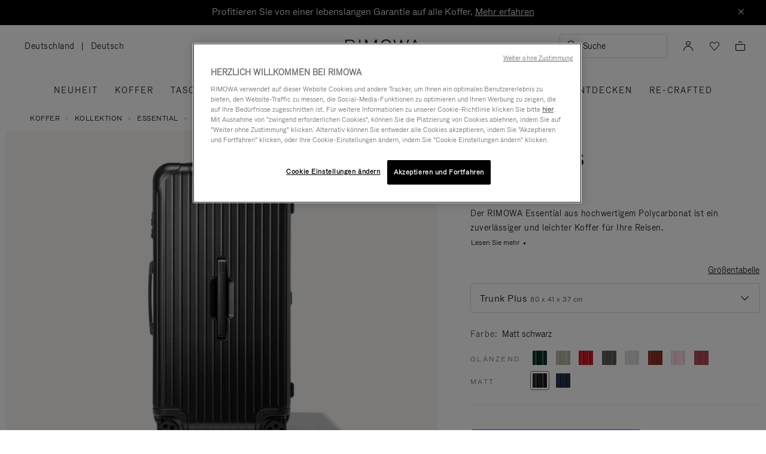

--- FILE ---
content_type: text/html;charset=UTF-8
request_url: https://www.rimowa.com/de/de/luggage/colour/black/trunk-plus/83280631.html
body_size: 61733
content:
<!doctype html>
<html lang="de">
<head>
































































































































<meta charset=UTF-8>

<meta http-equiv="x-ua-compatible" content="ie=edge">

<meta name="viewport" content="width=device-width, initial-scale=1">

<meta name="apple-mobile-web-app-status-bar-style" content="black">

<meta name="description" content=" Der weltweit erste Polycarbonatkoffer, der Essential Trunk Plus in Matt schwarz, ist ein leichter Hartschalenkoffer mit 4 Rollen. Jetzt erh&auml;ltlich auf der RIMOWA-Website. "/>
<meta name="keywords" content=" RIMOWA Official Website Offizielle RIMOWA Webseite"/>

<meta name="theme-color" content="#000000" />

<title>Essential Trunk Plus Großer leichter Koffer | Matt schwarz | RIMOWA</title>


<script>
LUX=function(){function n(){return Date.now?Date.now():+new Date}var r,e=n(),t=window.performance||{},a=t.timing||{navigationStart:(null===(r=window.LUX)||void 0===r?void 0:r.ns)||e};function o(){return t.now?t.now():n()-a.navigationStart}LUX={ac:[],addData:function(n,r){return LUX.cmd(["addData",n,r])},cmd:function(n){return LUX.ac.push(n)},init:function(){return LUX.cmd(["init"])},mark:function(){for(var n=[],r=0;r<arguments.length;r++)n[r]=arguments[r];if(t.mark)return t.mark.apply(t,n);var e=n[0],a=n[1]||{};void 0===a.startTime&&(a.startTime=o());LUX.cmd(["mark",e,a])},markLoadTime:function(){return LUX.cmd(["markLoadTime",o()])},measure:function(){for(var n=[],r=0;r<arguments.length;r++)n[r]=arguments[r];if(t.measure)return t.measure.apply(t,n);var e,a=n[0],i=n[1],u=n[2];e="object"==typeof i?n[1]:{start:i,end:u};e.duration||e.end||(e.end=o());LUX.cmd(["measure",a,e])},send:function(){return LUX.cmd(["send"])},ns:e};var i=LUX;if(window.LUX_ae=[],window.addEventListener("error",(function(n){window.LUX_ae.push(n)})),window.LUX_al=[],"function"==typeof PerformanceObserver&&"function"==typeof PerformanceLongTaskTiming){var u=new PerformanceObserver((function(n){for(var r=n.getEntries(),e=0;e<r.length;e++)window.LUX_al.push(r[e])}));try{u.observe({type:"longtask"})}catch(n){}}return i}();

</script>
<script src="https://cdn.speedcurve.com/js/lux.js?id=4392348059" async defer crossorigin="anonymous"></script>


<link rel="preconnect" href="//cdn.cookielaw.org">
<link rel="preconnect" href="//cdn.cquotient.com">
<link rel="preconnect" href="//www.googletagmanager.com">
<link rel="preconnect" href="//www.google-analytics.com">
<link rel="preconnect" href="//p.cquotient.com">

<link rel="dns-prefetch" href="//googleads.g.doubleclick.net">
<link rel="dns-prefetch" href="//maps.googleapis.com">
<link rel="dns-prefetch" href="//e.cquotient.com">


<link rel="prefetch" data-href="/on/demandware.static/Sites-Rimowa-Site/-/de_DE/v1768809199911/css/home.css" />

<link rel="prefetch" data-href="/on/demandware.static/Sites-Rimowa-Site/-/de_DE/v1768809199911/css/style.css" />

<link rel="prefetch" data-href="/on/demandware.static/Sites-Rimowa-Site/-/de_DE/v1768809199911/css/product/detail.css" />

<link rel="prefetch" data-href="/on/demandware.static/Sites-Rimowa-Site/-/de_DE/v1768809199911/css/landingcomponents.css" />

<link rel="prefetch" data-href="/on/demandware.static/Sites-Rimowa-Site/-/de_DE/v1768809199911/css/storelocator.css" />

<link rel="prefetch" data-href="/on/demandware.static/Sites-Rimowa-Site/-/de_DE/v1768809199911/css/stories.css" />

<link rel="prefetch" data-href="/on/demandware.static/Sites-Rimowa-Site/-/de_DE/v1768809199911/css/story/story.css" />

<link rel="prefetch" data-href="/on/demandware.static/Sites-Rimowa-Site/-/de_DE/v1768809199911/fonts/fonts-stories.css" />

<link rel="prefetch" data-href="/on/demandware.static/Sites-Rimowa-Site/-/de_DE/v1768809199911/css/opc_style.css" />



<script>
    /* 
     * To activate the debug of scripts, use: window.DEBUG_SCRIPT_LOAD = true;
     * Example: Open the browser console and type: window.DEBUG_SCRIPT_LOAD = true;
     */
    function onScriptLoad(script, params, scriptEventLoadedId, cb) {
        let event = document.createEvent('Event');
        event.initEvent([scriptEventLoadedId, 'loaded'].join('.'), false, false);
        document.dispatchEvent(event);

        window.RI = window.RI || {lists: {libs: []}, loaded: []};
        window.RI.loaded.push(scriptEventLoadedId);

        if (window.DEBUG_SCRIPT_LOAD) {
            if (scriptEventLoadedId.indexOf('all.') === -1) {
                console.log('script has been loaded: ' + script.src);
            } else {
                console.log([scriptEventLoadedId, 'loaded'].join('.'));
            }
        }

        if (cb && 'function' === typeof cb) {
            cb(script);
        }
    }

    function onScriptLoadError(script, params) {
        if (window.DEBUG_SCRIPT_LOAD) {
            console.log('^^^ script load failed: ' + script.src) ;
        }
    }

    function runOnLibsReady(func, dependOnScriptId) {
        dependOnScriptId = dependOnScriptId || 'alllibs';
        dependOnScriptId = [dependOnScriptId.replace('all', 'all.'), 'loaded'].join('.');

        if ('function' === typeof func) {
            if (window.RI && window.RI.loaded) {
                if (window.RI.loaded.indexOf(dependOnScriptId) !== -1) {
                    func();
                } else {
                    document.addEventListener(dependOnScriptId, func);
                }
            } else {
                document.addEventListener(dependOnScriptId, func);
            }
        }
    }

    window.defaultmaptype = "google";

    function initGoogleMap() {
        document.body.dispatchEvent(new CustomEvent('google.maps.loaded'));
        window.googlemapsloaded = true;
    }

    function initBaiduMap() {
        document.body.dispatchEvent(new CustomEvent('baidu.maps.loaded'));
        window.baidumapsloaded = true;
    }

</script>
<script src="/on/demandware.static/Sites-Rimowa-Site/-/de_DE/v1768809199911/js/base.js"
onload="(function(s){onScriptLoad(s, {}, 'base')})(this)"
onerror="(function(s){onScriptLoadError(s, {})})(this)" >
</script>

<script type="text/javascript">
(function(u,t,d){
    var i=d.createElement(t);i.type='text/javascript';i.async=true;i.src='//'+u;
    var s=d.getElementsByTagName(t)[0]; s.parentNode.insertBefore(i,s);
})('cdn7.eu.inside.chat/gtm/IN-1011020/include.js','script',document);
</script>



<link rel="stylesheet" href="/on/demandware.static/Sites-Rimowa-Site/-/de_DE/v1768809199911/css/style.css" />

<link rel="stylesheet" href="/on/demandware.static/Sites-Rimowa-Site/-/de_DE/v1768809199911/css/landingcomponents.css" />
<link rel="preload" href="/on/demandware.static/Sites-Rimowa-Site/-/de_DE/v1768809199911/fonts/fonts.css" as="style" onload="this.onload=null;this.rel='stylesheet'">
<noscript><link rel="stylesheet" href="/on/demandware.static/Sites-Rimowa-Site/-/de_DE/v1768809199911/fonts/fonts.css"></noscript>



<link rel="preload" href="/on/demandware.static/Sites-Rimowa-Site/-/de_DE/v1768809199911/css/dynamic_yield.css" as="style" onload="this.onload=null;this.rel='stylesheet'">
<noscript><link rel="stylesheet" href="/on/demandware.static/Sites-Rimowa-Site/-/de_DE/v1768809199911/css/dynamic_yield.css"></noscript>





<link rel="preload" href="/on/demandware.static/Sites-Rimowa-Site/-/de_DE/v1768809199911/css/vendors.css" as="style" onload="this.onload=null;this.rel='stylesheet'">

<script type="text/javascript">//<!--
/* <![CDATA[ (head-active_data.js) */
var dw = (window.dw || {});
dw.ac = {
    _analytics: null,
    _events: [],
    _category: "",
    _searchData: "",
    _anact: "",
    _anact_nohit_tag: "",
    _analytics_enabled: "true",
    _timeZone: "Etc/UTC",
    _capture: function(configs) {
        if (Object.prototype.toString.call(configs) === "[object Array]") {
            configs.forEach(captureObject);
            return;
        }
        dw.ac._events.push(configs);
    },
	capture: function() { 
		dw.ac._capture(arguments);
		// send to CQ as well:
		if (window.CQuotient) {
			window.CQuotient.trackEventsFromAC(arguments);
		}
	},
    EV_PRD_SEARCHHIT: "searchhit",
    EV_PRD_DETAIL: "detail",
    EV_PRD_RECOMMENDATION: "recommendation",
    EV_PRD_SETPRODUCT: "setproduct",
    applyContext: function(context) {
        if (typeof context === "object" && context.hasOwnProperty("category")) {
        	dw.ac._category = context.category;
        }
        if (typeof context === "object" && context.hasOwnProperty("searchData")) {
        	dw.ac._searchData = context.searchData;
        }
    },
    setDWAnalytics: function(analytics) {
        dw.ac._analytics = analytics;
    },
    eventsIsEmpty: function() {
        return 0 == dw.ac._events.length;
    }
};
/* ]]> */
// -->
</script>
<script type="text/javascript">//<!--
/* <![CDATA[ (head-cquotient.js) */
var CQuotient = window.CQuotient = {};
CQuotient.clientId = 'bclh-Rimowa';
CQuotient.realm = 'BCLH';
CQuotient.siteId = 'Rimowa';
CQuotient.instanceType = 'prd';
CQuotient.locale = 'de_DE';
CQuotient.fbPixelId = '__UNKNOWN__';
CQuotient.activities = [];
CQuotient.cqcid='';
CQuotient.cquid='';
CQuotient.cqeid='';
CQuotient.cqlid='';
CQuotient.apiHost='api.cquotient.com';
/* Turn this on to test against Staging Einstein */
/* CQuotient.useTest= true; */
CQuotient.useTest = ('true' === 'false');
CQuotient.initFromCookies = function () {
	var ca = document.cookie.split(';');
	for(var i=0;i < ca.length;i++) {
	  var c = ca[i];
	  while (c.charAt(0)==' ') c = c.substring(1,c.length);
	  if (c.indexOf('cqcid=') == 0) {
		CQuotient.cqcid=c.substring('cqcid='.length,c.length);
	  } else if (c.indexOf('cquid=') == 0) {
		  var value = c.substring('cquid='.length,c.length);
		  if (value) {
		  	var split_value = value.split("|", 3);
		  	if (split_value.length > 0) {
			  CQuotient.cquid=split_value[0];
		  	}
		  	if (split_value.length > 1) {
			  CQuotient.cqeid=split_value[1];
		  	}
		  	if (split_value.length > 2) {
			  CQuotient.cqlid=split_value[2];
		  	}
		  }
	  }
	}
}
CQuotient.getCQCookieId = function () {
	if(window.CQuotient.cqcid == '')
		window.CQuotient.initFromCookies();
	return window.CQuotient.cqcid;
};
CQuotient.getCQUserId = function () {
	if(window.CQuotient.cquid == '')
		window.CQuotient.initFromCookies();
	return window.CQuotient.cquid;
};
CQuotient.getCQHashedEmail = function () {
	if(window.CQuotient.cqeid == '')
		window.CQuotient.initFromCookies();
	return window.CQuotient.cqeid;
};
CQuotient.getCQHashedLogin = function () {
	if(window.CQuotient.cqlid == '')
		window.CQuotient.initFromCookies();
	return window.CQuotient.cqlid;
};
CQuotient.trackEventsFromAC = function (/* Object or Array */ events) {
try {
	if (Object.prototype.toString.call(events) === "[object Array]") {
		events.forEach(_trackASingleCQEvent);
	} else {
		CQuotient._trackASingleCQEvent(events);
	}
} catch(err) {}
};
CQuotient._trackASingleCQEvent = function ( /* Object */ event) {
	if (event && event.id) {
		if (event.type === dw.ac.EV_PRD_DETAIL) {
			CQuotient.trackViewProduct( {id:'', alt_id: event.id, type: 'raw_sku'} );
		} // not handling the other dw.ac.* events currently
	}
};
CQuotient.trackViewProduct = function(/* Object */ cqParamData){
	var cq_params = {};
	cq_params.cookieId = CQuotient.getCQCookieId();
	cq_params.userId = CQuotient.getCQUserId();
	cq_params.emailId = CQuotient.getCQHashedEmail();
	cq_params.loginId = CQuotient.getCQHashedLogin();
	cq_params.product = cqParamData.product;
	cq_params.realm = cqParamData.realm;
	cq_params.siteId = cqParamData.siteId;
	cq_params.instanceType = cqParamData.instanceType;
	cq_params.locale = CQuotient.locale;
	
	if(CQuotient.sendActivity) {
		CQuotient.sendActivity(CQuotient.clientId, 'viewProduct', cq_params);
	} else {
		CQuotient.activities.push({activityType: 'viewProduct', parameters: cq_params});
	}
};
/* ]]> */
// -->
</script>
<!-- Demandware Apple Pay -->

<style type="text/css">ISAPPLEPAY{display:inline}.dw-apple-pay-button,.dw-apple-pay-button:hover,.dw-apple-pay-button:active{background-color:black;background-image:-webkit-named-image(apple-pay-logo-white);background-position:50% 50%;background-repeat:no-repeat;background-size:75% 60%;border-radius:5px;border:1px solid black;box-sizing:border-box;margin:5px auto;min-height:30px;min-width:100px;padding:0}
.dw-apple-pay-button:after{content:'Apple Pay';visibility:hidden}.dw-apple-pay-button.dw-apple-pay-logo-white{background-color:white;border-color:white;background-image:-webkit-named-image(apple-pay-logo-black);color:black}.dw-apple-pay-button.dw-apple-pay-logo-white.dw-apple-pay-border{border-color:black}</style>




<script type="text/javascript">
// customGeolocation
var OneTrust = {
    geolocationResponse: {
        stateCode: "OH",
        countryCode: "DE"
    }
};
window.dataLayer = window.dataLayer || [];
</script>

<script src="https://cdn.cookielaw.org/scripttemplates/otSDKStub.js" defer charset="UTF-8" data-domain-script="37464c89-0d55-429c-b2c9-c8727fdb457f" data-document-language="true" ></script>
<script type="text/javascript">
function OptanonWrapper() {
OneTrust.OnConsentChanged(function () {
if (window.trackerSetCookieConsent) {
window.trackerSetCookieConsent();
} else {
window.addEventListener('load', (event) => {
window.trackerSetCookieConsent();
});
}
});
}
</script>



<link href="/on/demandware.static/Sites-Rimowa-Site/-/default/dw4ea84635/images/favicon.ico" rel="shortcut icon" />
<link rel="apple-touch-icon" sizes="16x16" href="/on/demandware.static/Sites-Rimowa-Site/-/default/dw4ea84635/images/favicon.ico" />
<link rel="apple-touch-icon" sizes="120x120" href="/on/demandware.static/Sites-Rimowa-Site/-/default/dw653bbdfb/images/touch-icon-120x120.png" />
<link rel="apple-touch-icon" sizes="152x152" href="/on/demandware.static/Sites-Rimowa-Site/-/default/dwee3d27b0/images/touch-icon-152x152.png" />
<link rel="apple-touch-icon" sizes="167x167" href="/on/demandware.static/Sites-Rimowa-Site/-/default/dw0af833be/images/touch-icon-167x167.png" />
<link rel="icon" sizes="192x192" href="/on/demandware.static/Sites-Rimowa-Site/-/default/dwad96b210/images/favicon192b.png">





<meta name="robots" content="index, follow" />


<meta property="og:title" content="Essential Trunk Plus Gro&szlig;er leichter Koffer | Matt schwarz | RIMOWA" />
<meta property="og:description" content="Der weltweit erste Polycarbonatkoffer, der Essential Trunk Plus in Matt schwarz, ist ein leichter Hartschalenkoffer mit 4 Rollen. Jetzt erh&auml;ltlich auf der RIMOWA-Website." />
<meta property="og:type" content="website" />
<meta property="og:url" content="https://www.rimowa.com/de/de/luggage/colour/black/trunk-plus/83280631.html" />

<meta property="og:image:width" content="200" />
<meta property="og:image:height" content="200" />

<meta property="og:image" content="https://www.rimowa.com/on/demandware.static/-/Sites-rimowa-master-catalog-final/default/dw9acdfe3b/images/large/83280631_1.png" />



<link rel="canonical" href="https://www.rimowa.com/de/de/luggage/colour/black/trunk-plus/83280631.html"/>

<link rel="alternate" hreflang="en-HU" href="https://www.rimowa.com/hu/en/luggage/colour/black/trunk-plus/83280631.html" />

<link rel="alternate" hreflang="en-US" href="https://www.rimowa.com/us/en/luggage/colour/black/trunk-plus/83280631.html" />

<link rel="alternate" hreflang="en-FI" href="https://www.rimowa.com/fi/en/luggage/colour/black/trunk-plus/83280631.html" />

<link rel="alternate" hreflang="en-MY" href="https://www.rimowa.com/my/en/luggage/colour/black/trunk-plus/83280631.html" />

<link rel="alternate" hreflang="en-LB" href="https://www.rimowa.com/lb/en/luggage/colour/black/trunk-plus/83280631.html" />

<link rel="alternate" hreflang="en-EE" href="https://www.rimowa.com/ee/en/luggage/colour/black/trunk-plus/83280631.html" />

<link rel="alternate" hreflang="en-LU" href="https://www.rimowa.com/lu/en/luggage/colour/black/trunk-plus/83280631.html" />

<link rel="alternate" hreflang="fr-LU" href="https://www.rimowa.com/lu/fr/luggage/colour/black/trunk-plus/83280631.html" />

<link rel="alternate" hreflang="de-LU" href="https://www.rimowa.com/lu/de/luggage/colour/black/trunk-plus/83280631.html" />

<link rel="alternate" hreflang="en-MC" href="https://www.rimowa.com/mc/en/luggage/colour/black/trunk-plus/83280631.html" />

<link rel="alternate" hreflang="fr-MC" href="https://www.rimowa.com/mc/fr/luggage/colour/black/trunk-plus/83280631.html" />

<link rel="alternate" hreflang="ja-JP" href="https://www.rimowa.com/jp/ja/luggage-collection-essential-trunk-plus/83280631.html" />

<link rel="alternate" hreflang="ja" href="https://www.rimowa.com/jp/ja/luggage-collection-essential-trunk-plus/83280631.html" />

<link rel="alternate" hreflang="en-JP" href="https://www.rimowa.com/jp/en/luggage/colour/black/trunk-plus/83280631.html" />

<link rel="alternate" hreflang="en-MX" href="https://www.rimowa.com/mx/en/luggage/colour/black/trunk-plus/83280631.html" />

<link rel="alternate" hreflang="es-MX" href="https://www.rimowa.com/mx/es/luggage/colour/black/trunk-plus/83280631.html" />

<link rel="alternate" hreflang="en-GR" href="https://www.rimowa.com/gr/en/luggage/colour/black/trunk-plus/83280631.html" />

<link rel="alternate" hreflang="de-DE" href="https://www.rimowa.com/de/de/luggage/colour/black/trunk-plus/83280631.html" />

<link rel="alternate" hreflang="de" href="https://www.rimowa.com/de/de/luggage/colour/black/trunk-plus/83280631.html" />

<link rel="alternate" hreflang="en-DE" href="https://www.rimowa.com/de/en/luggage/colour/black/trunk-plus/83280631.html" />

<link rel="alternate" hreflang="en-CA" href="https://www.rimowa.com/ca/en/luggage/colour/black/trunk-plus/83280631.html" />

<link rel="alternate" hreflang="en-TW" href="https://www.rimowa.com/tw/en/luggage/colour/black/trunk-plus/83280631.html" />

<link rel="alternate" hreflang="en-IN" href="https://www.rimowa.com/in/en/luggage/colour/black/trunk-plus/83280631.html" />

<link rel="alternate" hreflang="en-AD" href="https://www.rimowa.com/ad/en/luggage/colour/black/trunk-plus/83280631.html" />

<link rel="alternate" hreflang="it-IT" href="https://www.rimowa.com/it/it/luggage/colour/black/trunk-plus/83280631.html" />

<link rel="alternate" hreflang="it" href="https://www.rimowa.com/it/it/luggage/colour/black/trunk-plus/83280631.html" />

<link rel="alternate" hreflang="en-IT" href="https://www.rimowa.com/it/en/luggage/colour/black/trunk-plus/83280631.html" />

<link rel="alternate" hreflang="en-HR" href="https://www.rimowa.com/hr/en/luggage/colour/black/trunk-plus/83280631.html" />

<link rel="alternate" hreflang="en-DK" href="https://www.rimowa.com/dk/en/luggage/colour/black/trunk-plus/83280631.html" />

<link rel="alternate" hreflang="en-NO" href="https://www.rimowa.com/no/en/luggage/colour/black/trunk-plus/83280631.html" />

<link rel="alternate" hreflang="de-AT" href="https://www.rimowa.com/at/de/luggage/colour/black/trunk-plus/83280631.html" />

<link rel="alternate" hreflang="en-AT" href="https://www.rimowa.com/at/en/luggage/colour/black/trunk-plus/83280631.html" />

<link rel="alternate" hreflang="zh-CN" href="https://www.rimowa.com/cn/zh/luggage/colour/black/%E8%A1%8C%E6%9D%8E%E7%AE%B1-plus/83280631.html" />

<link rel="alternate" hreflang="zh" href="https://www.rimowa.com/cn/zh/luggage/colour/black/%E8%A1%8C%E6%9D%8E%E7%AE%B1-plus/83280631.html" />

<link rel="alternate" hreflang="en-CN" href="https://www.rimowa.com/cn/en/luggage/colour/black/trunk-plus/83280631.html" />

<link rel="alternate" hreflang="en-SE" href="https://www.rimowa.com/se/en/luggage/colour/black/trunk-plus/83280631.html" />

<link rel="alternate" hreflang="es-ES" href="https://www.rimowa.com/es/es/luggage/colour/black/trunk-plus/83280631.html" />

<link rel="alternate" hreflang="es" href="https://www.rimowa.com/es/es/luggage/colour/black/trunk-plus/83280631.html" />

<link rel="alternate" hreflang="en-ES" href="https://www.rimowa.com/es/en/luggage/colour/black/trunk-plus/83280631.html" />

<link rel="alternate" hreflang="en-SG" href="https://www.rimowa.com/sg/en/luggage/colour/black/trunk-plus/83280631.html" />

<link rel="alternate" hreflang="en-BR" href="https://www.rimowa.com/br/en/luggage/colour/black/trunk-plus/83280631.html" />

<link rel="alternate" hreflang="pt-BR" href="https://www.rimowa.com/br/pt/luggage/colour/black/trunk-plus/83280631.html" />

<link rel="alternate" hreflang="en-LT" href="https://www.rimowa.com/lt/en/luggage/colour/black/trunk-plus/83280631.html" />

<link rel="alternate" hreflang="en-HK" href="https://www.rimowa.com/hk/en/luggage/colour/black/trunk-plus/83280631.html" />

<link rel="alternate" hreflang="en-AE" href="https://www.rimowa.com/ae/en/luggage/colour/black/trunk-plus/83280631.html" />

<link rel="alternate" hreflang="x-default" href="https://www.rimowa.com/ww/en/luggage/colour/black/trunk-plus/83280631.html" />

<link rel="alternate" hreflang="en-GB" href="https://www.rimowa.com/gb/en/luggage/colour/black/trunk-plus/83280631.html" />

<link rel="alternate" hreflang="en-AU" href="https://www.rimowa.com/au/en/luggage/colour/black/trunk-plus/83280631.html" />

<link rel="alternate" hreflang="en-MT" href="https://www.rimowa.com/mt/en/luggage/colour/black/trunk-plus/83280631.html" />

<link rel="alternate" hreflang="fr-FR" href="https://www.rimowa.com/fr/fr/luggage/colour/black/trunk-plus/83280631.html" />

<link rel="alternate" hreflang="fr" href="https://www.rimowa.com/fr/fr/luggage/colour/black/trunk-plus/83280631.html" />

<link rel="alternate" hreflang="en-FR" href="https://www.rimowa.com/fr/en/luggage/colour/black/trunk-plus/83280631.html" />

<link rel="alternate" hreflang="en-SA" href="https://www.rimowa.com/sa/en/luggage/colour/black/trunk-plus/83280631.html" />

<link rel="alternate" hreflang="en-KW" href="https://www.rimowa.com/kw/en/luggage/colour/black/trunk-plus/83280631.html" />

<link rel="alternate" hreflang="en-TH" href="https://www.rimowa.com/th/en/luggage/colour/black/trunk-plus/83280631.html" />

<link rel="alternate" hreflang="en-CY" href="https://www.rimowa.com/cy/en/luggage/colour/black/trunk-plus/83280631.html" />

<link rel="alternate" hreflang="fr-BE" href="https://www.rimowa.com/be/fr/luggage/colour/black/trunk-plus/83280631.html" />

<link rel="alternate" hreflang="nl-BE" href="https://www.rimowa.com/be/nl/luggage/colour/black/trunk-plus/83280631.html" />

<link rel="alternate" hreflang="en-BE" href="https://www.rimowa.com/be/en/luggage/colour/black/trunk-plus/83280631.html" />

<link rel="alternate" hreflang="en-RO" href="https://www.rimowa.com/ro/en/luggage/colour/black/trunk-plus/83280631.html" />

<link rel="alternate" hreflang="en-QA" href="https://www.rimowa.com/qa/en/luggage/colour/black/trunk-plus/83280631.html" />

<link rel="alternate" hreflang="de-LI" href="https://www.rimowa.com/li/de/luggage/colour/black/trunk-plus/83280631.html" />

<link rel="alternate" hreflang="en-LI" href="https://www.rimowa.com/li/en/luggage/colour/black/trunk-plus/83280631.html" />

<link rel="alternate" hreflang="de-CH" href="https://www.rimowa.com/ch/de/luggage/colour/black/trunk-plus/83280631.html" />

<link rel="alternate" hreflang="fr-CH" href="https://www.rimowa.com/ch/fr/luggage/colour/black/trunk-plus/83280631.html" />

<link rel="alternate" hreflang="en-CH" href="https://www.rimowa.com/ch/en/luggage/colour/black/trunk-plus/83280631.html" />

<link rel="alternate" hreflang="en-CZ" href="https://www.rimowa.com/cz/en/luggage/colour/black/trunk-plus/83280631.html" />

<link rel="alternate" hreflang="en-MO" href="https://www.rimowa.com/mo/en/luggage/colour/black/trunk-plus/83280631.html" />

<link rel="alternate" hreflang="en-SK" href="https://www.rimowa.com/sk/en/luggage/colour/black/trunk-plus/83280631.html" />

<link rel="alternate" hreflang="ko-KR" href="https://www.rimowa.com/kr/ko/luggage/colour/black/%ED%8A%B8%EB%A0%81%ED%81%AC-%ED%94%8C%EB%9F%AC%EC%8A%A4/83280631.html" />

<link rel="alternate" hreflang="en-KR" href="https://www.rimowa.com/kr/en/luggage/colour/black/trunk-plus/83280631.html" />

<link rel="alternate" hreflang="nl-NL" href="https://www.rimowa.com/nl/nl/luggage/colour/black/trunk-plus/83280631.html" />

<link rel="alternate" hreflang="nl" href="https://www.rimowa.com/nl/nl/luggage/colour/black/trunk-plus/83280631.html" />

<link rel="alternate" hreflang="en-NL" href="https://www.rimowa.com/nl/en/luggage/colour/black/trunk-plus/83280631.html" />

<link rel="alternate" hreflang="en-LV" href="https://www.rimowa.com/lv/en/luggage/colour/black/trunk-plus/83280631.html" />

<link rel="alternate" hreflang="en-PT" href="https://www.rimowa.com/pt/en/luggage/colour/black/trunk-plus/83280631.html" />

<link rel="alternate" hreflang="fr-PT" href="https://www.rimowa.com/pt/fr/luggage/colour/black/trunk-plus/83280631.html" />

<link rel="alternate" hreflang="en-SI" href="https://www.rimowa.com/si/en/luggage/colour/black/trunk-plus/83280631.html" />

<link rel="alternate" hreflang="en-IE" href="https://www.rimowa.com/ie/en/luggage/colour/black/trunk-plus/83280631.html" />

<link rel="alternate" hreflang="en-TR" href="https://www.rimowa.com/tr/en/luggage/colour/black/trunk-plus/83280631.html" />

<link rel="alternate" hreflang="en-PL" href="https://www.rimowa.com/pl/en/luggage/colour/black/trunk-plus/83280631.html" />






<script>
if (!window.dw) {
dw = {}
};
dw.applepayrimowa = {
"action": {
"cancel": "https://www.rimowa.com/on/demandware.store/Sites-Rimowa-Site/de_DE/__SYSTEM__ApplePay-Cancel",
"getRequest": "https://www.rimowa.com/on/demandware.store/Sites-Rimowa-Site/de_DE/__SYSTEM__ApplePay-GetRequest",
"onshippingcontactselected": "https://www.rimowa.com/on/demandware.store/Sites-Rimowa-Site/de_DE/__SYSTEM__ApplePay-ShippingContactSelected",
"onpaymentmethodselected": "https://www.rimowa.com/on/demandware.store/Sites-Rimowa-Site/de_DE/__SYSTEM__ApplePay-PaymentMethodSelected",
"onvalidatemerchant": "https://www.rimowa.com/on/demandware.store/Sites-Rimowa-Site/de_DE/ApplePay-ValidateMerchant",
"onpaymentauthorized": "https://www.rimowa.com/on/demandware.store/Sites-Rimowa-Site/de_DE/__SYSTEM__ApplePay-PaymentAuthorized",
"prepareBasket": "https://www.rimowa.com/on/demandware.store/Sites-Rimowa-Site/de_DE/__SYSTEM__ApplePay-PrepareBasket",
"onshippingmethodselected": "https://www.rimowa.com/on/demandware.store/Sites-Rimowa-Site/de_DE/__SYSTEM__ApplePay-ShippingMethodSelected"
},
"inject": {
"directives": [
{
"css": "dw-apple-pay-button",
"query": "div.js-apple-pay-button",
"action": "replace",
"copy": true,
"buttontext": "Buy with"
}
]
}
};
// customize fetch to block, for preformance reasons, injected applepay.js, we use custom applepayrimowa.js
const fetchOrigin = window.fetch;
window.fetch = function(url) {
// block request comes from applepay.js which don't have ?rimowa=true in url
if (typeof url === 'string' && url.indexOf('SYSTEM__ApplePay-GetRequest') !== -1 && url.indexOf('?rimowa=true') === -1) {
// remove directives used by applepay.js so it's not trying to create buttons each 1 second
if (window.dw.applepay && window.dw.applepay.inject.directives.length > 0) {
window.dw.applepay.inject.directives = [];
}
// return fake promise from timeout with payload as empty object
return new Promise((resolve, reject) => {
setTimeout(() => {
resolve({
json: function() {
return Promise.resolve({});
},
status: 200
});
}, 300);
});
}
return fetchOrigin.apply(this, arguments);
}
</script>






<meta name="isBotAgent" content="true">




<meta name="dyProductId" content="83280631" />

    

<link rel="dns-prefetch" href="//cdn-eu.dynamicyield.comed">
<link rel="dns-prefetch" href="//st-eu.dynamicyield.com">
<link rel="dns-prefetch" href="//rcom-eu.dynamicyield.com">
<link rel="dns-prefetch" href="//async-px-eu.dynamicyield.com">
<!-- Page context -->
<script type="text/javascript">
var getValueCookie = function(name) {
var value = "; " + document.cookie;
var parts = value.split("; " + name + "=");
if (parts.length === 2) return parts.pop().split(";").shift();
return null;
};
window.DY = window.DY || {};
DY.recommendationContext = {"type":"PRODUCT","data":["83280631"],"lng":"de_DE"};
DY.userActiveConsent = { accepted: getValueCookie('functional_cookies') === '1' }
</script>
<script async src="https://www.rimowa.com/netstore/dynamicyield/9876243/api_dynamic.js"></script>
<script async src="https://www.rimowa.com/netstore/dynamicyield/9876243/api_static.js"></script>




<meta name="naver-site-verification" content="f715628133bc5e2d73e545bcdc5aff4fb4f408ae" />
<meta name="baidu-site-verification" content="code-SKJd8buJJr" />







    <script type="text/javascript">
        var dataLayer = [];
    </script>



<script type="text/javascript">
    dataLayer.push({"pageType":"Product Page","loginStatus":"Not logged","clientStatus":"Not client","country":"DE","language":"de","isTransactional":true,"userType":"Regular user","userStatus":"First time user","isCookiePopinEnabled":true,"pageUniverse":"1st hand","pageCategory":"Luggage","pageSubCategory":"Colour","pageSubSubCategory":"Black"});
</script>


<script type="text/javascript">
    dataLayer.push({"eeAction":"eeProductDetail","currencyCode":"EUR","products":[{"name":"Essential - Trunk Plus","id":"83280631","price":1190,"brand":"Rimowa","category":"Luggage","variant":"Trunk Plus","productStock":"In stock","productColor":"BlackV3","productMasterId":"Essential","productFinish":"Matte","productCollection":"Essential","isCustomized":false,"productUniverse":"1st hand","isThreedium":true}]});
</script>



<script>
    function getCookie(cname) {
        let name = cname + "=";
        let ca = document.cookie.split(';');
        for (let i = 0; i < ca.length; i++) {
            var c = ca[i];
            while (c.charAt(0) == ' ') {
                c = c.substring(1);
            }
            if (c.indexOf(name) == 0) {
                return c.substring(name.length, c.length);
            }
        }
        return "";
    }

    // Get if cookie of analytics google is accepted
    let isCookieDWGoogleAccepted = getCookie('dw_google_cookie_accepted') === "1";
    // Get if popin cookieHint is activate on CountryConfig
    let isRICookieActivate = true;

    function gtmInit () {
        (function (w, d, s, l, i) {
            w[l] = w[l] || [];
            w[l].push({
                'gtm.start': new Date().getTime(),
                event: 'gtm.js'
            });
            var f = d.getElementsByTagName(s)[0], j = d.createElement(s), dl = l != 'dataLayer' ? '&l='
                + l
                : '';
            j.async = true;
            j.src = '//www.googletagmanager.com/gtm.js?id=' + i + dl;
            f.parentNode.insertBefore(j, f);
        })(window, document, 'script', 'dataLayer', 'GTM-M57Q2F');
    }

    // Load of Googletagmanager for cookies management & scripts loading to be handled directly in GTM console
    gtmInit();
</script>



<script id="schema" type="application/ld+json">
{"@context":"http://schema.org/","@type":"Product","name":"Essential Trunk Plus","description":"Der RIMOWA Essential aus hochwertigem Polycarbonat ist ein zuverl&auml;ssiger und leichter Koffer f&uuml;r Ihre Reisen.W&auml;hlen Sie aus unserem breiten Angebot an Farben und Ausf&uuml;hrungen den besten Begleiter f&uuml;r Ihre Gesch&auml;fts- oder Urlaubsreisen.Der RIMOWA Essential Trunk Plus in Matt schwarz ist der ideale Koffer f&uuml;r zweiw&ouml;chige oder l&auml;ngere Reisen und bietet eine Reihe von cleveren Funktionen:- Stufenlos verstellbarer Teleskop-Griff- RIMOWA Multiwheel&reg;-System- TSA-gepr&uuml;fte Schl&ouml;sser- Duale Inneneinteilung","mpn":"83280631","sku":"83280631","gtin":"83280631","keywords":"RIMOWA Official Website","material":"","category":"Koffer","pattern":"Groove","brand":{"@type":"Brand","name":"RIMOWA"},"logo":"https://www.rimowa.com/netstore/rimowa-icon-120x120.png","image":["https://www.rimowa.com/on/demandware.static/-/Sites-rimowa-master-catalog-final/default/dw9acdfe3b/images/large/83280631_1.png","https://www.rimowa.com/on/demandware.static/-/Sites-rimowa-master-catalog-final/default/dwbea3cbde/images/large/83280631_2.png","https://www.rimowa.com/on/demandware.static/-/Sites-rimowa-master-catalog-final/default/dw0b784224/images/large/83280631_3.png","https://www.rimowa.com/on/demandware.static/-/Sites-rimowa-master-catalog-final/default/dw90d362cf/images/large/83280631_4.png","https://www.rimowa.com/on/demandware.static/-/Sites-rimowa-master-catalog-final/default/dwa1f36353/images/large/83280631_5.png","https://www.rimowa.com/on/demandware.static/-/Sites-rimowa-master-catalog-final/default/dw289e5f06/images/large/83280631_6.png"],"offers":{"url":"https://www.rimowa.com/de/de/luggage/colour/black/trunk-plus/83280631.html","@type":"Offer","priceCurrency":"EUR","price":"1190.00","availability":"http://schema.org/InStock","itemCondition":"http://schema.org/NewCondition","seller":{"@type":"Organization","name":"RIMOWA"}},"manufacturer":{"@type":"Organization","name":"RIMOWA","url":"https://www.rimowa.com"},"color":"Matt schwarz","colorSwatch":"/on/demandware.static/-/Sites-rimowa-master-catalog-final/default/dwbedd2a8c/images/swatch/black_matte.png","height":"80cm","width":"41cm","depth":"37cm","weight":"5.4kg","hasMerchantReturnPolicy":{"@type":"MerchantReturnPolicy","merchantReturnDays":"30","description":"Ab dem Lieferdatum haben Sie 30 Tage Zeit, Ihre(n) Artikel zurückzusenden. Die Produkte sollten unbenutzt, unbeschädigt und in der Originalverpackung zurückgesendet werden."},"additionalProperty":[{"@type":"PropertyValue","name":"TSA-Schlösser","value":"Jeder unserer Koffer ist mit \r\nTSA-Schlössern ausgestattet und kann bei der \r\nSicherheitskontrolle am Flughafen\r\n ohne Beschädigung geöffnet werden."},{"@type":"PropertyValue","name":"Zweifache Organisation","value":"Im Inneren befindet sich ein Fach mit Reißverschluss, ein großes Netzfach mit Reißverschluss für zusätzlichen Stauraum und ein höhenverstellbarer Flex Divider, das patentierte Kompressionssystem von RIMOWA, damit Ihre Sachen beim Transport perfekt organisiert sind."},{"@type":"PropertyValue","name":"Multiwheel® System","value":"Dieses von RIMOWA als Erste entwickelte hochwertige System garantiert eine stabile und mühelose Steuerung dank der auf Kugellager montierten Rollen mit gefederten Achsen."},{"@type":"PropertyValue","name":"Teleskopgriff","value":"Die nahtlose, stufenlose Regulierung wurde für maximalen Komfort und einfache Beweglichkeit entwickelt."}],"isVariantOf":{"@type":"ProductGroup","name":"Essential Trunk Plus","variesby":"color","hasVariant":[{"@type":"Product","color":"Glänzendes grün","url":"https://www.rimowa.com/de/de/luggage/colour/green/trunk-plus/83280681.html","sku":"83280681"},{"@type":"Product","color":"Glänzendes Clay Beige","url":"https://www.rimowa.com/de/de/luggage/colour/grey/trunk-plus/83280791.html","sku":"83280791"},{"@type":"Product","color":"Glänzendes rot","url":"https://www.rimowa.com/de/de/luggage/colour/red/trunk-plus/83280651.html","sku":"83280651"},{"@type":"Product","color":"Glänzendes Slate-Grau","url":"https://www.rimowa.com/de/de/luggage/colour/grey/trunk-plus/83280831.html","sku":"83280831"},{"@type":"Product","color":"Glänzendes weiß","url":"https://www.rimowa.com/de/de/luggage/colour/white/trunk-plus/83280661.html","sku":"83280661"},{"@type":"Product","color":"Glänzendes Terracotta Rot","url":"https://www.rimowa.com/de/de/luggage/colour/red/trunk-plus/83280781.html","sku":"83280781"},{"@type":"Product","color":"Glänzendes Ballerina Pink","url":"https://www.rimowa.com/de/de/luggage/colour/pink/trunk-plus/83280751.html","sku":"83280751"},{"@type":"Product","color":"Glänzendes Granada pink","url":"https://www.rimowa.com/de/de/luggage/colour/pink/trunk-plus/83280951.html","sku":"83280951"}]}}
</script>


<link rel="stylesheet" href="/on/demandware.static/Sites-Rimowa-Site/-/de_DE/v1768809199911/css/product/detail.css" />


</head>
<body class="locale-de_DE">

<!-- Google Tag Manager _GTM -->

    <noscript>
        <iframe
            src="//www.googletagmanager.com/ns.html?id=GTM-M57Q2F"
            height="0" width="0" style="display: none; visibility: hidden"></iframe>
    </noscript>

<!-- End Google Tag Manager _GTM -->

<div id="wrapper" class="pt_storefront" role="main">






<dialog class="js-popinSuggestion popinSuggestion" id="site-search">
    <div class="popinSuggestion__content">
        <form role="search" action="/de/de/search" method="get" name="simpleSearch">
            <div class="popinSuggestion--close">
                <button type="button" class="js-close-popinSuggestion popinSuggestion--close--button" aria-label="Schlie&szlig;en">
                    <span class="rim-icon rim-icon-close" aria-hidden="true"></span>
                </button>
            </div>
            <div class="popinSuggestion--inputBlock search">
                <i class="rim-icon rim-icon-search" aria-hidden="true"></i>
                <input class="form-control search-field"
                    type="text"
                    name="q"
                    value=""
                    placeholder="Suche"
                    role="combobox"
                    aria-describedby="search-assistive-text"
                    aria-haspopup="listbox"
                    aria-owns="search-results"
                    aria-expanded="false"
                    aria-autocomplete="list"
                    aria-activedescendant=""
                    aria-controls="search-results"
                    aria-label="Enter Keyword or Item No."
                    autocomplete="off" />
                <button type="reset" name="reset-button" class="js-reset-button fa fa-times reset-button d-none" aria-label="L&ouml;schen">
                    <span class="rim-icon rim-icon-close" aria-hidden="true"></span>
                </button>
            </div>
            <div class="suggestions-wrapper" data-url="/on/demandware.store/Sites-Rimowa-Site/de_DE/SearchServices-GetSuggestions?q=">
                






















































































































<div class="suggestion js-suggestion-container" data-recent-url="/on/demandware.store/Sites-Rimowa-Site/de_DE/SearchServices-GetRecentPhrases" data-search-phrase="null" data-populars-url="/on/demandware.store/Sites-Rimowa-Site/de_DE/Search-GetPopularProducts" data-stores-url="/on/demandware.store/Sites-Rimowa-Site/de_DE/StoreLocator-GetStoresByPhrase">
    
    <div class="js-suggestion-phrases suggestion__autocomplete ">
        


    </div>
    <div class="suggestion__product js-suggested-products hidden">
        
<h2 class="suggestion__product__title populars">Beliebte Produkte</h2>
<h2 class="suggestion__product__title results">Produkte</h2>
<ul class="suggestion__product__list">
    
</ul>
<div class="suggestion__product__link populars">
    <a href="/de/de/best-sellers/">Weitere Produkte anzeigen</a>
</div>
<div class="suggestion__product__link results">
    <a href="/de/de/search">Alle Produkte anzeigen</a>
</div>

    </div>
    <div class="suggestion__all ">
        
<div class="suggestion__all__frequent">
        
</div>
        


        
<div class="suggestion__all__store js-suggested-stores-container">
    
</div>
    </div>
</div>

            </div>

            
            <span id="search-assistive-text" class="hidden">
                Use Up and Down arrow keys to navigate search results.
            </span>
        </form>
    </div>
</dialog>





<a href="#main" class="skip-link js-skip-link">Zum Hauptinhalt springen</a>
<a href="#footer" class="skip-link js-skip-link"> Skip to footer</a>

<div class="header-banner hidden">

	 


	







<div id="header-promotion" class="header-promotion"
style="--color-title: #ffffff;--color-bg: #000000;">
<div class="header-promotion__content">
<div class="header-promotion__text">
<p class="a-body m-M">Profitieren Sie von einer lebenslangen Garantie auf alle Koffer. <a href="https://www.rimowa.com/de/de/faq/garantie#faq-question-1" class="a-link m-M">Mehr erfahren</a></p>
</div>
<button type="button" class="header-promotion__close js-close-top-banner" aria-label="Schlie&szlig;en">
<i class="header-promotion__icon rim-icon rim-icon-close-small" aria-hidden="true"></i>
</button>
</div>
</div>



 
	
</div>

<script>
let displayTopBanner = "true";
let isCookieTopBannerClosed = document.cookie.split('; ').find(row => row.startsWith('RI_top_banner_cookie_expiration_time='));
if (!isCookieTopBannerClosed) {
let $headerBanner = $('.header-banner');
if (displayTopBanner === 'true') {
$headerBanner.removeClass('hidden');
// Override CSS initialization '--header-banner-height: 0px;' as soon as possible, when header banner is displayed
document.documentElement.style.setProperty('--header-banner-height', $headerBanner.outerHeight() + 'px');
}
}
</script>

<header class="header-wrapper m-header-stickable m-header-spacer">
<div class="top-banner  top-banner-stickable">
<div class="top-banner__header u-flex u-flex--middle ">
<div class="menu-toggle-holder u-flex--one col l5">


<div class="c-btn">
<button class="menu-toggle menu-icon rim-icon rim-icon-hamburger" type="button" aria-label="Menu" aria-haspopup="true" aria-expanded="false" aria-controls="megamenu"></button>
</div>

<ul class="locale-select u-flex">




<li>
    <button type="button" class="util-item dropdown link open c-option-list--selected country-select country-dropdown-button-open"
        aria-haspopup="dialog" aria-controls="country_selection">
        
            
        
        Deutschland
        <span class="sr-only">, W&auml;hlen Sie Ihre Region aus</span>
    </button>
</li>

<li class="locale-select__separator" aria-hidden="true">|</li>







<li class="item locale-select__i">
<button class="js-lang-select c-option-list--selected label locale-select u-desktop-only"
aria-haspopup="true"
id="menu-lang-button-2"
lang="de"
aria-label="Sprache Deutsch"
aria-controls="menu-lang-2">
Deutsch
</button>
<ul class="c-option-list" aria-labelledby="menu-lang-button-2" role="menu" id="menu-lang-2">




<li class="c-option-list--item" role="none">
<a href="/on/demandware.store/Sites-Rimowa-Site/de_DE/Language-Select?l=en&amp;c=DE"
role="menuitem"
aria-label="Sprache English"
lang="en">
English
</a>
</li>

</ul>
</li>





</ul>


</div>
<div class="header-search u-mobile-only">


<div class="search u-flex__item">
<div class="u-flex u-flex--middle u-flex--justify-end u-flex--nowrap">
<button type="button" aria-haspopup="dialog" aria-controls="site-search" aria-labelledby="site-search-label" class="search__icon js-popinSuggestionButton">
<i class="rim-icon rim-icon-search" aria-hidden="true"></i>
<span id="site-search-label">
Suche
</span>
</button>
</div>
</div>

</div>
<div class="primary-logo u-flex--one text--center col l2">

    <a class="primary-logo__link m-svg-logo" href="/de/de/home" title="Offizielle RIMOWA Webseite Startseite">
        <svg width="126" height="22" viewBox="0 0 183 32" fill="currentColor" xmlns="http://www.w3.org/2000/svg" class="rim-svg-logo" role="img" aria-label="RIMOWA">
<path d="M19.9921 31.2236L10.2153 17.725H2.93764V31.2236H0V0.776255H8.68058C14.0733 0.776255 15.4322 0.776253 17.3613 1.42341C22.4467 3.19103 22.7979 7.97838 22.7979 9.48807C22.7979 12.6792 21.3949 14.4473 20.4741 15.3531C18.2384 17.423 15.3012 17.5957 13.635 17.725L23.6749 31.2236H19.9921ZM10.2153 15.2238C12.2321 15.2238 14.1168 15.1807 15.4322 14.9215C18.7206 14.2749 19.9041 11.8165 19.9041 9.35839C19.9041 6.38268 18.4138 4.14013 15.3887 3.53608C14.5114 3.36364 14.1168 3.36364 10.2153 3.32088H2.93764V15.2238H10.2153Z"/>
<path d="M33.54 0.776426H36.4772V31.2236H33.54V0.776426Z"/>
<path d="M76.6368 0.776255V31.2236H73.6992V5.39099L63.6598 31.2236H61.3796L51.3397 5.39099V31.2236H48.4026V0.776255H52.1724L62.5195 26.6096L72.8661 0.776255H76.6368Z"/>
<path d="M99.1288 32C92.3767 32 85.7126 27.3425 85.7126 15.9569C85.7126 7.54717 89.9216 0 99.1288 0C109.432 0 112.369 8.88391 112.369 15.7844C112.281 23.7195 108.467 32 99.1288 32ZM99.1288 2.50151C91.2368 2.50151 88.826 10.1779 88.826 16.0002C88.826 21.6495 91.1057 29.4126 98.9969 29.4126C108.555 29.4126 109.256 18.2858 109.256 15.8272C109.256 10.3072 107.02 2.50151 99.1288 2.50151Z"/>
<path d="M154.634 0.776255L145.514 31.2236H143.147L135.78 6.59853L128.416 31.2236H126.048L116.929 0.776255H120.086L127.275 26.0488L134.729 0.776255H136.834L144.287 26.0488L151.476 0.776255H154.634Z"/>
<path d="M183 31.2236H179.711L176.204 22.0371H162.087L158.58 31.2236H155.291L167.918 0.776255H170.373L183 31.2236ZM169.146 4.35602L163.139 19.7087H175.152L169.146 4.35602Z"/>
</svg>

    </a>


</div>

<div class="cart-search-holder u-flex--one col l5" >
<div class="cart-search-position js-header-customer-container">





<div class="header-search u-desktop-only">


<div class="search u-flex__item">
<div class="u-flex u-flex--middle u-flex--justify-end u-flex--nowrap">
<button type="button" aria-haspopup="dialog" aria-controls="site-search" aria-labelledby="site-search-label" class="search__icon js-popinSuggestionButton">
<i class="rim-icon rim-icon-search" aria-hidden="true"></i>
<span id="site-search-label">
Suche
</span>
</button>
</div>
</div>

</div>




<div class="user-infos login-link js-user-infos">
<div class="panel-picto">
<a href="/de/de/account?isOverView=true"
aria-expanded="false" aria-haspopup="true"
class="rim-icon rim-icon-user-new js-login-link-toggler"
title=" Nutzer: Anmelden"></a>
</div>
<div class="account-panel" data-collapse-wrapper>
<div class="panel-title">
<a href="/de/de/account?isOverView=true" class="u-desktop-only">
Mein Konto
</a>
<a href="#" role="button" aria-expanded="false" class="js-collapse u-mobile-only collapsed">
Mein Konto
</a>
<span class="nav-item-mobile-arrow u-mobile-only" aria-hidden="true"></span>
</div>
<div class="panel-content collapsed" data-collapse-content>

<a href="/de/de/account?isOverView=true" class="sign-in" title=" Nutzer: Anmelden">
<span>Anmelden</span>
</a>

<a href="https://www.rimowa.com/de/de/register" class="create-account js-create-account" title="Konto erstellen">
<span>Konto erstellen</span>
</a>


<ul class="panel-list">

<li>
<a title="Check the status of your orders or see past orders" href="/de/de/myOrders">
Meine Bestellungen
</a>
</li>
<li>
<a title="Ein Produkt zur&uuml;ckgeben" href="/de/de/myOrders">
Ein Produkt zur&uuml;ckgeben
</a>
</li>

<li>
    <a role="menuitem" title="Verfolgen Sie eine Bestellung" href="#" data-aftership-url="https://www.rimowa.com/de/de/trackpage" class="js-delivery-tracking-link">
        Verfolgen Sie eine Bestellung
    </a>
</li>



<li>
    <a role="menuitem" title="Verfolgen Sie die Zustellung Ihrer R&uuml;cksendung" href="#" data-aftership-url="https://www.rimowa.com/de/de/trackpage" class="js-return-tracking-link">
        Eine R&uuml;cksendung verfolgen
    </a>
</li>


<li>
<a title="Register your RIMOWA luggage" href="/de/de/customerservice">
Registrieren Sie Ihr RIMOWA
</a>
</li>

</ul>

</div>
</div>
</div>
<div class="user-infos u-mobile-only js-str-link-mobile">
<a href="https://www.rimowa.com/de/de/storelocator">
Filialsuche
</a>
</div>
<div class="user-infos hidden">
<a href="https://www.rimowa.com/de/de/contactus">
Need help?
</a>
</div>
<div class="user-infos u-mobile-only">
<a href="https://www.rimowa.com/de/de/faq">
H&auml;ufig gestellte Fragen
</a>
</div>


<div class="user-infos wishlist-link--mobile">
<!-- whishlist -->




<a class="like-fav" href="/de/de/wishlist-guest">
wunschliste (<span class="js-wislist-m-count">0</span>)
</a>
</div>



<a class="like-fav" href="/de/de/wishlist-guest" aria-label="Ihre Wunschliste">
<i class="js-icon-header-wishlist rim-icon rim-icon-heart-empty " aria-hidden="true"></i>
</a>
<div class="panel-picto u-mobile-only">
<a href="/de/de/account?isOverView=true"
aria-expanded="false" aria-haspopup="true"
class="rim-icon rim-icon-user-new js-login-link-toggler"
title=" Nutzer: Anmelden"></a>
</div>


































































































































<!-- Report any requested source code -->

<!-- Report the active source code -->





<div class="mini-cart-total js-minicart-total">

<button class="mini-cart-link js-mini-cart-link mini-cart-empty" aria-haspopup="dialog" aria-controls="mini-cart" data-href="https://www.rimowa.com/de/de/cart" aria-label="Leeren Warenkorb anzeigen">
<i class="rim-icon rim-icon-basket-empty" aria-hidden="true"></i>
</button>

</div>
<div id="mini-cart" class="js-mini-cart mini-cart--header">
<div class="mini-cart-content" role="dialog" aria-modal="true">
<div class="mini-cart-main">
<div class="mini-cart-header">
<h2 class="mini-cart-header__name" tabindex="0">Ihr Einkaufswagen</h2>
<button class="minicart-close-btn" aria-label="Schlie&szlig;en"></button>
</div>
<div class="minicart-msg-empty">
<p tabindex="0">Sie haben noch nichts hinzugef&uuml;gt</p>
<a href="/de/de/home">Den Einkauf starten </a>
<img class="emptycart-img" loading="lazy" src="/on/demandware.static/Sites-Rimowa-Site/-/default/dw4f271e39/images/emptycart-img.png" alt="Sie haben noch nichts hinzugef&uuml;gt"/>
</div>
<form class="mini-cart-products" action="https://www.rimowa.com/on/demandware.store/Sites-Rimowa-Site/de_DE/Cart-SubmitForm">





























































































































</form>


	 


	

























































































































<section class="review-cross-sell" data-minicart-header="F&uuml;r Sie empfohlen">
<div class="product-slider product-review-secondary-slider">
<div class="c-rimowa-container-large">
<div class="callout-msg bloc-text">
<h3 class="o-title--h3 review-cross-sell-title">DAS KÖNNTE IHNEN AUCH GEFALLEN</h3>
<p class="review-cross-sell-text">Veredeln Sie Ihren RIMOWA mit Stickern, Adressanhänger und mehr.</p>
</div>


<div class="rimowa-cat-carousel review-cross-sell-slider js-review-cross-sell-slider">




























































































































<div class="no-swatches no-addtowishlist product-tile " data-itemid="50900060"

data-itemname="Milan" data-itemprice="6.0" data-itemvariant="Milan" data-itemcategory="accessories - Hcategorie_SortingR1-EMEA - all-stickers - stickers-units - accessories - gifts - all-products - customisation-accessories-kr "
data-itemposition="null" data-itemlist="search list" data-gtm-product="{&quot;name&quot;:&quot;Customisation - City Stickers - Milan&quot;,&quot;id&quot;:&quot;50900060&quot;,&quot;price&quot;:6,&quot;brand&quot;:&quot;Rimowa&quot;,&quot;category&quot;:&quot;Accessories&quot;,&quot;variant&quot;:&quot;Milan&quot;,&quot;productStock&quot;:&quot;In stock&quot;,&quot;productColor&quot;:&quot;Multicolour&quot;,&quot;productMasterId&quot;:&quot;50900060&quot;,&quot;productCollection&quot;:&quot;Individuelle Anpassung &ndash; City-Sticker&quot;,&quot;isCustomized&quot;:false,&quot;productUniverse&quot;:&quot;1st hand&quot;,&quot;isThreedium&quot;:false}"
data-itemvolume="{&quot;metric&quot;:&quot;&quot;,&quot;imperial&quot;:&quot;&quot;}" data-itemheight="{&quot;metric&quot;:&quot;&quot;,&quot;imperial&quot;:&quot;&quot;}" data-itemwidth="{&quot;metric&quot;:&quot;&quot;,&quot;imperial&quot;:&quot;&quot;}"
data-warrnty="null"

data-itemmaterial="" data-itemdepth="{&quot;metric&quot;:&quot;&quot;,&quot;imperial&quot;:&quot;&quot;}" data-source="null">


























































































































<div class="product-tile-link">
<a class="js-product-tile js-product-tile-link product-link " href="https://www.rimowa.com/de/de/accessories/stickers/city-stickers/milan/50900060.html" title="Weiter zu Produkt : Milan">



<div class="product-image">
<div class="thumb-link">
<img class="thumb-link__img" loading="lazy" src="/on/demandware.static/-/Sites-rimowa-master-catalog-final/default/dw8757f98a/images/medium/50900060.png" alt="" aria-hidden="true" width="300" height="300"/>
<img class="thumb-link__img--hover js-product-tile-img" loading="lazy" src="/on/demandware.static/-/Sites-rimowa-master-catalog-final/default/dwe2843ec1/images/medium/50900060_1.png" alt="" aria-hidden="true" width="300" height="300"/>


</div>
</div>




<div class="product-title">

<span class="product-name">
Individuelle Anpassung &ndash; City-Sticker Milan
</span>

</div>

</a>
<div class="price-and-swatches-row">



<div class="product-pricing">



    <div class="price">
        
        

<span>
    
    
    
        <span class="sales">
            

                



    <span class="price-nocents">
        6,00 &euro;
    </span>



            
        </span>
    
</span>

    </div>



</div>









</div>





<div class="product-add-to-cart">
<button
data-pid="50900060"
data-href="https://www.rimowa.com/on/demandware.store/Sites-Rimowa-Site/de_DE/Cart-HandleDatasToAddProduct"
data-source="pdp"
data-action="add"
type="button"
class='c-btn c-btn--purchase js-add-to-cart add-to-cart-button'
title="ADD TO CART"
value="ADD TO CART" >
IN DEN WARENKORB
</button>
</div>




</div>







</div>


































































































































<div class="no-swatches no-addtowishlist product-tile " data-itemid="50900350"

data-itemname="Los Angeles" data-itemprice="6.0" data-itemvariant="Los Angeles" data-itemcategory="accessories - all-stickers - Hcategorie_SortingR1-EMEA - stickers-units - city-break-jp - best-sellers - customisation-accessories-kr - customisation-accessories-us - all-products - customisation-accessories - gifts "
data-itemposition="null" data-itemlist="search list" data-gtm-product="{&quot;name&quot;:&quot;Customisation - City Stickers - Los Angeles&quot;,&quot;id&quot;:&quot;50900350&quot;,&quot;price&quot;:6,&quot;brand&quot;:&quot;Rimowa&quot;,&quot;category&quot;:&quot;Accessories&quot;,&quot;variant&quot;:&quot;Los Angeles&quot;,&quot;productStock&quot;:&quot;In stock&quot;,&quot;productColor&quot;:&quot;Multicolour&quot;,&quot;productMasterId&quot;:&quot;50900350&quot;,&quot;productCollection&quot;:&quot;Individuelle Anpassung &ndash; City-Sticker&quot;,&quot;isCustomized&quot;:false,&quot;productUniverse&quot;:&quot;1st hand&quot;,&quot;isThreedium&quot;:false}"
data-itemvolume="{&quot;metric&quot;:&quot;&quot;,&quot;imperial&quot;:&quot;&quot;}" data-itemheight="{&quot;metric&quot;:&quot;&quot;,&quot;imperial&quot;:&quot;&quot;}" data-itemwidth="{&quot;metric&quot;:&quot;&quot;,&quot;imperial&quot;:&quot;&quot;}"
data-warrnty="null"

data-itemmaterial="" data-itemdepth="{&quot;metric&quot;:&quot;&quot;,&quot;imperial&quot;:&quot;&quot;}" data-source="null">


























































































































<div class="product-tile-link">
<a class="js-product-tile js-product-tile-link product-link " href="https://www.rimowa.com/de/de/accessories/stickers/city-stickers/los-angeles/50900350.html" title="Weiter zu Produkt : Los Angeles">



<div class="product-image">
<div class="thumb-link">
<img class="thumb-link__img" loading="lazy" src="/on/demandware.static/-/Sites-rimowa-master-catalog-final/default/dw2635449f/images/medium/50900350.png" alt="" aria-hidden="true" width="300" height="300"/>
<img class="thumb-link__img--hover js-product-tile-img" loading="lazy" src="/on/demandware.static/-/Sites-rimowa-master-catalog-final/default/dw099f4f16/images/medium/50900350_1.png" alt="" aria-hidden="true" width="300" height="300"/>


</div>
</div>




<div class="product-title">

<span class="product-name">
Individuelle Anpassung &ndash; City-Sticker Los Angeles
</span>

</div>

</a>
<div class="price-and-swatches-row">



<div class="product-pricing">



    <div class="price">
        
        

<span>
    
    
    
        <span class="sales">
            

                



    <span class="price-nocents">
        6,00 &euro;
    </span>



            
        </span>
    
</span>

    </div>



</div>









</div>





<div class="product-add-to-cart">
<button
data-pid="50900350"
data-href="https://www.rimowa.com/on/demandware.store/Sites-Rimowa-Site/de_DE/Cart-HandleDatasToAddProduct"
data-source="pdp"
data-action="add"
type="button"
class='c-btn c-btn--purchase js-add-to-cart add-to-cart-button'
title="ADD TO CART"
value="ADD TO CART" >
IN DEN WARENKORB
</button>
</div>




</div>







</div>

































































































































































































































































<div class="no-swatches no-addtowishlist product-tile " data-itemid="50900020"

data-itemname="Madrid" data-itemprice="6.0" data-itemvariant="Madrid" data-itemcategory="accessories - all-stickers - Hcategorie_SortingR1-EMEA - valentines-day-gifts - stickers-units - city-break-jp - accessories - all-products - valentines-day-gifts-GB - customisation-accessories-us - customisation-accessories-kr - gifts "
data-itemposition="null" data-itemlist="search list" data-gtm-product="{&quot;name&quot;:&quot;Customisation - City Stickers - Madrid&quot;,&quot;id&quot;:&quot;50900020&quot;,&quot;price&quot;:6,&quot;brand&quot;:&quot;Rimowa&quot;,&quot;category&quot;:&quot;Accessories&quot;,&quot;variant&quot;:&quot;Madrid&quot;,&quot;productStock&quot;:&quot;In stock&quot;,&quot;productColor&quot;:&quot;Multicolour&quot;,&quot;productMasterId&quot;:&quot;50900020&quot;,&quot;productCollection&quot;:&quot;Individuelle Anpassung &ndash; City-Sticker&quot;,&quot;isCustomized&quot;:false,&quot;productUniverse&quot;:&quot;1st hand&quot;,&quot;isThreedium&quot;:false}"
data-itemvolume="{&quot;metric&quot;:&quot;&quot;,&quot;imperial&quot;:&quot;&quot;}" data-itemheight="{&quot;metric&quot;:&quot;&quot;,&quot;imperial&quot;:&quot;&quot;}" data-itemwidth="{&quot;metric&quot;:&quot;&quot;,&quot;imperial&quot;:&quot;&quot;}"
data-warrnty="null"

data-itemmaterial="" data-itemdepth="{&quot;metric&quot;:&quot;&quot;,&quot;imperial&quot;:&quot;&quot;}" data-source="null">


























































































































<div class="product-tile-link">
<a class="js-product-tile js-product-tile-link product-link " href="https://www.rimowa.com/de/de/accessories/stickers/city-stickers/madrid/50900020.html" title="Weiter zu Produkt : Madrid">



<div class="product-image">
<div class="thumb-link">
<img class="thumb-link__img" loading="lazy" src="/on/demandware.static/-/Sites-rimowa-master-catalog-final/default/dwb1108664/images/medium/50900020.png" alt="" aria-hidden="true" width="300" height="300"/>
<img class="thumb-link__img--hover js-product-tile-img" loading="lazy" src="/on/demandware.static/-/Sites-rimowa-master-catalog-final/default/dwdc6eb00f/images/medium/50900020_1.png" alt="" aria-hidden="true" width="300" height="300"/>


</div>
</div>




<div class="product-title">

<span class="product-name">
Individuelle Anpassung &ndash; City-Sticker Madrid
</span>

</div>

</a>
<div class="price-and-swatches-row">



<div class="product-pricing">



    <div class="price">
        
        

<span>
    
    
    
        <span class="sales">
            

                



    <span class="price-nocents">
        6,00 &euro;
    </span>



            
        </span>
    
</span>

    </div>



</div>









</div>





<div class="product-add-to-cart">
<button
data-pid="50900020"
data-href="https://www.rimowa.com/on/demandware.store/Sites-Rimowa-Site/de_DE/Cart-HandleDatasToAddProduct"
data-source="pdp"
data-action="add"
type="button"
class='c-btn c-btn--purchase js-add-to-cart add-to-cart-button'
title="ADD TO CART"
value="ADD TO CART" >
IN DEN WARENKORB
</button>
</div>




</div>







</div>
































































































































<div class="no-swatches no-addtowishlist product-tile " data-itemid="50900012"

data-itemname="Frankfurt" data-itemprice="6.0" data-itemvariant="Frankfurt" data-itemcategory="accessories - all-stickers - Hcategorie_SortingR1-EMEA - stickers-units - city-break-jp - customisation-accessories - all-products - customisation-accessories-kr - accessories "
data-itemposition="null" data-itemlist="search list" data-gtm-product="{&quot;name&quot;:&quot;Customisation - City Stickers - Frankfurt&quot;,&quot;id&quot;:&quot;50900012&quot;,&quot;price&quot;:6,&quot;brand&quot;:&quot;Rimowa&quot;,&quot;category&quot;:&quot;Accessories&quot;,&quot;variant&quot;:&quot;Frankfurt&quot;,&quot;productStock&quot;:&quot;In stock&quot;,&quot;productColor&quot;:&quot;Multicolour&quot;,&quot;productMasterId&quot;:&quot;50900012&quot;,&quot;productCollection&quot;:&quot;Individuelle Anpassung &ndash; City-Sticker&quot;,&quot;isCustomized&quot;:false,&quot;productUniverse&quot;:&quot;1st hand&quot;,&quot;isThreedium&quot;:false}"
data-itemvolume="{&quot;metric&quot;:&quot;&quot;,&quot;imperial&quot;:&quot;&quot;}" data-itemheight="{&quot;metric&quot;:&quot;&quot;,&quot;imperial&quot;:&quot;&quot;}" data-itemwidth="{&quot;metric&quot;:&quot;&quot;,&quot;imperial&quot;:&quot;&quot;}"
data-warrnty="null"

data-itemmaterial="" data-itemdepth="{&quot;metric&quot;:&quot;&quot;,&quot;imperial&quot;:&quot;&quot;}" data-source="null">


























































































































<div class="product-tile-link">
<a class="js-product-tile js-product-tile-link product-link " href="https://www.rimowa.com/de/de/accessories/stickers/city-stickers/frankfurt/50900012.html" title="Weiter zu Produkt : Frankfurt">



<div class="product-image">
<div class="thumb-link">
<img class="thumb-link__img" loading="lazy" src="/on/demandware.static/-/Sites-rimowa-master-catalog-final/default/dwc52f74dc/images/medium/50900012_1.png" alt="" aria-hidden="true" width="300" height="300"/>
<img class="thumb-link__img--hover js-product-tile-img" loading="lazy" src="/on/demandware.static/-/Sites-rimowa-master-catalog-final/default/dw500eba81/images/medium/50900012_3.png" alt="" aria-hidden="true" width="300" height="300"/>


</div>
</div>




<div class="product-title">

<span class="product-name">
Individuelle Anpassung &ndash; City-Sticker Frankfurt
</span>

</div>

</a>
<div class="price-and-swatches-row">



<div class="product-pricing">



    <div class="price">
        
        

<span>
    
    
    
        <span class="sales">
            

                



    <span class="price-nocents">
        6,00 &euro;
    </span>



            
        </span>
    
</span>

    </div>



</div>









</div>





<div class="product-add-to-cart">
<button
data-pid="50900012"
data-href="https://www.rimowa.com/on/demandware.store/Sites-Rimowa-Site/de_DE/Cart-HandleDatasToAddProduct"
data-source="pdp"
data-action="add"
type="button"
class='c-btn c-btn--purchase js-add-to-cart add-to-cart-button'
title="ADD TO CART"
value="ADD TO CART" >
IN DEN WARENKORB
</button>
</div>




</div>







</div>






































































































































<div class="no-swatches no-addtowishlist product-tile " data-itemid="50900021"

data-itemname="San Diego" data-itemprice="6.0" data-itemvariant="San Diego" data-itemcategory="accessories - all-stickers - Hcategorie_SortingR1-EMEA - holiday-accessories-jp - stickers-units - holiday-accessories - holiday-accessories-us - all-products - customisation-accessories-kr "
data-itemposition="null" data-itemlist="search list" data-gtm-product="{&quot;name&quot;:&quot;Customisation - City Stickers - San Diego&quot;,&quot;id&quot;:&quot;50900021&quot;,&quot;price&quot;:6,&quot;brand&quot;:&quot;Rimowa&quot;,&quot;category&quot;:&quot;Accessories&quot;,&quot;variant&quot;:&quot;San Diego&quot;,&quot;productStock&quot;:&quot;In stock&quot;,&quot;productColor&quot;:&quot;Multicolour&quot;,&quot;productMasterId&quot;:&quot;50900021&quot;,&quot;productCollection&quot;:&quot;Individuelle Anpassung &ndash; City-Sticker&quot;,&quot;isCustomized&quot;:false,&quot;productUniverse&quot;:&quot;1st hand&quot;,&quot;isThreedium&quot;:false}"
data-itemvolume="{&quot;metric&quot;:&quot;&quot;,&quot;imperial&quot;:&quot;&quot;}" data-itemheight="{&quot;metric&quot;:&quot;&quot;,&quot;imperial&quot;:&quot;&quot;}" data-itemwidth="{&quot;metric&quot;:&quot;&quot;,&quot;imperial&quot;:&quot;&quot;}"
data-warrnty="null"

data-itemmaterial="" data-itemdepth="{&quot;metric&quot;:&quot;&quot;,&quot;imperial&quot;:&quot;&quot;}" data-source="null">


























































































































<div class="product-tile-link">
<a class="js-product-tile js-product-tile-link product-link " href="https://www.rimowa.com/de/de/accessories/stickers/city-stickers/san-diego/50900021.html" title="Weiter zu Produkt : San Diego">



<div class="product-image">
<div class="thumb-link">
<img class="thumb-link__img" loading="lazy" src="/on/demandware.static/-/Sites-rimowa-master-catalog-final/default/dw974b9633/images/medium/50900021_1.png" alt="" aria-hidden="true" width="300" height="300"/>
<img class="thumb-link__img--hover js-product-tile-img" loading="lazy" src="/on/demandware.static/-/Sites-rimowa-master-catalog-final/default/dw091aac0c/images/medium/50900021_2.png" alt="" aria-hidden="true" width="300" height="300"/>


</div>
</div>




<div class="product-title">

<span class="product-name">
Individuelle Anpassung &ndash; City-Sticker San Diego
</span>

</div>

</a>
<div class="price-and-swatches-row">



<div class="product-pricing">



    <div class="price">
        
        

<span>
    
    
    
        <span class="sales">
            

                



    <span class="price-nocents">
        6,00 &euro;
    </span>



            
        </span>
    
</span>

    </div>



</div>









</div>





<div class="product-add-to-cart">
<button
data-pid="50900021"
data-href="https://www.rimowa.com/on/demandware.store/Sites-Rimowa-Site/de_DE/Cart-HandleDatasToAddProduct"
data-source="pdp"
data-action="add"
type="button"
class='c-btn c-btn--purchase js-add-to-cart add-to-cart-button'
title="ADD TO CART"
value="ADD TO CART" >
IN DEN WARENKORB
</button>
</div>




</div>







</div>



































































































































































































































































<div class="no-swatches no-addtowishlist product-tile " data-itemid="50900018"

data-itemname="Rome" data-itemprice="6.0" data-itemvariant="Rome" data-itemcategory="accessories - all-stickers - customisation-accessories-jp - stickers-units - holiday-accessories - holiday-accessories-us - Hcategorie_SortingR1-EMEA - holiday-accessories-jp - accessories - customisation-accessories - all-products - customisation-accessories-kr - gifts - valentines-day-gifts "
data-itemposition="null" data-itemlist="search list" data-gtm-product="{&quot;name&quot;:&quot;Customisation - City Stickers - Rome&quot;,&quot;id&quot;:&quot;50900018&quot;,&quot;price&quot;:6,&quot;brand&quot;:&quot;Rimowa&quot;,&quot;category&quot;:&quot;Accessories&quot;,&quot;variant&quot;:&quot;Rome&quot;,&quot;productStock&quot;:&quot;In stock&quot;,&quot;productColor&quot;:&quot;Multicolour&quot;,&quot;productMasterId&quot;:&quot;50900018&quot;,&quot;productCollection&quot;:&quot;Individuelle Anpassung &ndash; City-Sticker&quot;,&quot;isCustomized&quot;:false,&quot;productUniverse&quot;:&quot;1st hand&quot;,&quot;isThreedium&quot;:false}"
data-itemvolume="{&quot;metric&quot;:&quot;&quot;,&quot;imperial&quot;:&quot;&quot;}" data-itemheight="{&quot;metric&quot;:&quot;&quot;,&quot;imperial&quot;:&quot;&quot;}" data-itemwidth="{&quot;metric&quot;:&quot;&quot;,&quot;imperial&quot;:&quot;&quot;}"
data-warrnty="null"

data-itemmaterial="" data-itemdepth="{&quot;metric&quot;:&quot;&quot;,&quot;imperial&quot;:&quot;&quot;}" data-source="null">


























































































































<div class="product-tile-link">
<a class="js-product-tile js-product-tile-link product-link " href="https://www.rimowa.com/de/de/accessories/stickers/city-stickers/rome/50900018.html" title="Weiter zu Produkt : Rome">



<div class="product-image">
<div class="thumb-link">
<img class="thumb-link__img" loading="lazy" src="/on/demandware.static/-/Sites-rimowa-master-catalog-final/default/dw2631e273/images/medium/50900018_1.png" alt="" aria-hidden="true" width="300" height="300"/>
<img class="thumb-link__img--hover js-product-tile-img" loading="lazy" src="/on/demandware.static/-/Sites-rimowa-master-catalog-final/default/dw323e0717/images/medium/50900018_2.png" alt="" aria-hidden="true" width="300" height="300"/>


</div>
</div>




<div class="product-title">

<span class="product-name">
Individuelle Anpassung &ndash; City-Sticker Rome
</span>

</div>

</a>
<div class="price-and-swatches-row">



<div class="product-pricing">



    <div class="price">
        
        

<span>
    
    
    
        <span class="sales">
            

                



    <span class="price-nocents">
        6,00 &euro;
    </span>



            
        </span>
    
</span>

    </div>



</div>









</div>





<div class="product-add-to-cart">
<button
data-pid="50900018"
data-href="https://www.rimowa.com/on/demandware.store/Sites-Rimowa-Site/de_DE/Cart-HandleDatasToAddProduct"
data-source="pdp"
data-action="add"
type="button"
class='c-btn c-btn--purchase js-add-to-cart add-to-cart-button'
title="ADD TO CART"
value="ADD TO CART" >
IN DEN WARENKORB
</button>
</div>




</div>







</div>
































































































































<div class="no-swatches no-addtowishlist product-tile " data-itemid="50900028"

data-itemname="San Francisco" data-itemprice="6.0" data-itemvariant="San Francisco" data-itemcategory="accessories - all-stickers - accessories - stickers-units - Hcategorie_SortingR1-EMEA - city-break-jp - editors-gifts - fathers-day-jp - summer-edit-KR - customisation-accessories-us - all-products - customisation-accessories-kr - gifts "
data-itemposition="null" data-itemlist="search list" data-gtm-product="{&quot;name&quot;:&quot;Customisation - City Stickers - San Francisco&quot;,&quot;id&quot;:&quot;50900028&quot;,&quot;price&quot;:6,&quot;brand&quot;:&quot;Rimowa&quot;,&quot;category&quot;:&quot;Accessories&quot;,&quot;variant&quot;:&quot;San Francisco&quot;,&quot;productStock&quot;:&quot;In stock&quot;,&quot;productColor&quot;:&quot;Multicolour&quot;,&quot;productMasterId&quot;:&quot;50900028&quot;,&quot;productCollection&quot;:&quot;Individuelle Anpassung &ndash; City-Sticker&quot;,&quot;isCustomized&quot;:false,&quot;productUniverse&quot;:&quot;1st hand&quot;,&quot;isThreedium&quot;:false}"
data-itemvolume="{&quot;metric&quot;:&quot;&quot;,&quot;imperial&quot;:&quot;&quot;}" data-itemheight="{&quot;metric&quot;:&quot;&quot;,&quot;imperial&quot;:&quot;&quot;}" data-itemwidth="{&quot;metric&quot;:&quot;&quot;,&quot;imperial&quot;:&quot;&quot;}"
data-warrnty="null"

data-itemmaterial="" data-itemdepth="{&quot;metric&quot;:&quot;&quot;,&quot;imperial&quot;:&quot;&quot;}" data-source="null">


























































































































<div class="product-tile-link">
<a class="js-product-tile js-product-tile-link product-link " href="https://www.rimowa.com/de/de/accessories/stickers/city-stickers/san-francisco/50900028.html" title="Weiter zu Produkt : San Francisco">



<div class="product-image">
<div class="thumb-link">
<img class="thumb-link__img" loading="lazy" src="/on/demandware.static/-/Sites-rimowa-master-catalog-final/default/dw4a7aed03/images/medium/50900028_1.png" alt="" aria-hidden="true" width="300" height="300"/>
<img class="thumb-link__img--hover js-product-tile-img" loading="lazy" src="/on/demandware.static/-/Sites-rimowa-master-catalog-final/default/dw6ad761cb/images/medium/50900028_2.png" alt="" aria-hidden="true" width="300" height="300"/>


</div>
</div>




<div class="product-title">

<span class="product-name">
Individuelle Anpassung &ndash; City-Sticker San Francisco
</span>

</div>

</a>
<div class="price-and-swatches-row">



<div class="product-pricing">



    <div class="price">
        
        

<span>
    
    
    
        <span class="sales">
            

                



    <span class="price-nocents">
        6,00 &euro;
    </span>



            
        </span>
    
</span>

    </div>



</div>









</div>





<div class="product-add-to-cart">
<button
data-pid="50900028"
data-href="https://www.rimowa.com/on/demandware.store/Sites-Rimowa-Site/de_DE/Cart-HandleDatasToAddProduct"
data-source="pdp"
data-action="add"
type="button"
class='c-btn c-btn--purchase js-add-to-cart add-to-cart-button'
title="ADD TO CART"
value="ADD TO CART" >
IN DEN WARENKORB
</button>
</div>




</div>







</div>
































































































































<div class="no-swatches no-addtowishlist product-tile " data-itemid="50900031"

data-itemname="Hawaii" data-itemprice="6.0" data-itemvariant="Hawaii" data-itemcategory="accessories - all-stickers - Hcategorie_SortingR1-EMEA - stickers-units - accessories - all-products - customisation-accessories-kr "
data-itemposition="null" data-itemlist="search list" data-gtm-product="{&quot;name&quot;:&quot;Customisation - City Stickers - Hawaii&quot;,&quot;id&quot;:&quot;50900031&quot;,&quot;price&quot;:6,&quot;brand&quot;:&quot;Rimowa&quot;,&quot;category&quot;:&quot;Accessories&quot;,&quot;variant&quot;:&quot;Hawaii&quot;,&quot;productStock&quot;:&quot;In stock&quot;,&quot;productColor&quot;:&quot;Multicolour&quot;,&quot;productMasterId&quot;:&quot;50900031&quot;,&quot;productCollection&quot;:&quot;Individuelle Anpassung &ndash; City-Sticker&quot;,&quot;isCustomized&quot;:false,&quot;productUniverse&quot;:&quot;1st hand&quot;,&quot;isThreedium&quot;:false}"
data-itemvolume="{&quot;metric&quot;:&quot;&quot;,&quot;imperial&quot;:&quot;&quot;}" data-itemheight="{&quot;metric&quot;:&quot;&quot;,&quot;imperial&quot;:&quot;&quot;}" data-itemwidth="{&quot;metric&quot;:&quot;&quot;,&quot;imperial&quot;:&quot;&quot;}"
data-warrnty="null"

data-itemmaterial="" data-itemdepth="{&quot;metric&quot;:&quot;&quot;,&quot;imperial&quot;:&quot;&quot;}" data-source="null">


























































































































<div class="product-tile-link">
<a class="js-product-tile js-product-tile-link product-link " href="https://www.rimowa.com/de/de/accessories/stickers/city-stickers/hawaii/50900031.html" title="Weiter zu Produkt : Hawaii">



<div class="product-image">
<div class="thumb-link">
<img class="thumb-link__img" loading="lazy" src="/on/demandware.static/-/Sites-rimowa-master-catalog-final/default/dw6affe5da/images/medium/50900031_1.png" alt="" aria-hidden="true" width="300" height="300"/>
<img class="thumb-link__img--hover js-product-tile-img" loading="lazy" src="/on/demandware.static/-/Sites-rimowa-master-catalog-final/default/dw8cba3bd1/images/medium/50900031_3.png" alt="" aria-hidden="true" width="300" height="300"/>


</div>
</div>




<div class="product-title">

<span class="product-name">
Individuelle Anpassung &ndash; City-Sticker Hawaii
</span>

</div>

</a>
<div class="price-and-swatches-row">



<div class="product-pricing">



    <div class="price">
        
        

<span>
    
    
    
        <span class="sales">
            

                



    <span class="price-nocents">
        6,00 &euro;
    </span>



            
        </span>
    
</span>

    </div>



</div>









</div>





<div class="product-add-to-cart">
<button
data-pid="50900031"
data-href="https://www.rimowa.com/on/demandware.store/Sites-Rimowa-Site/de_DE/Cart-HandleDatasToAddProduct"
data-source="pdp"
data-action="add"
type="button"
class='c-btn c-btn--purchase js-add-to-cart add-to-cart-button'
title="ADD TO CART"
value="ADD TO CART" >
IN DEN WARENKORB
</button>
</div>




</div>







</div>
































































































































<div class="no-swatches no-addtowishlist product-tile " data-itemid="50900014"

data-itemname="Amsterdam" data-itemprice="6.0" data-itemvariant="Amsterdam" data-itemcategory="accessories - all-stickers - Hcategorie_SortingR1-EMEA - stickers-units - customisation-accessories - customisation-accessories-kr - accessories - all-products - gifts "
data-itemposition="null" data-itemlist="search list" data-gtm-product="{&quot;name&quot;:&quot;Customisation - City Stickers - Amsterdam&quot;,&quot;id&quot;:&quot;50900014&quot;,&quot;price&quot;:6,&quot;brand&quot;:&quot;Rimowa&quot;,&quot;category&quot;:&quot;Accessories&quot;,&quot;variant&quot;:&quot;Amsterdam&quot;,&quot;productStock&quot;:&quot;In stock&quot;,&quot;productColor&quot;:&quot;Multicolour&quot;,&quot;productMasterId&quot;:&quot;50900014&quot;,&quot;productCollection&quot;:&quot;Individuelle Anpassung &ndash; City-Sticker&quot;,&quot;isCustomized&quot;:false,&quot;productUniverse&quot;:&quot;1st hand&quot;,&quot;isThreedium&quot;:false}"
data-itemvolume="{&quot;metric&quot;:&quot;&quot;,&quot;imperial&quot;:&quot;&quot;}" data-itemheight="{&quot;metric&quot;:&quot;&quot;,&quot;imperial&quot;:&quot;&quot;}" data-itemwidth="{&quot;metric&quot;:&quot;&quot;,&quot;imperial&quot;:&quot;&quot;}"
data-warrnty="null"

data-itemmaterial="" data-itemdepth="{&quot;metric&quot;:&quot;&quot;,&quot;imperial&quot;:&quot;&quot;}" data-source="null">


























































































































<div class="product-tile-link">
<a class="js-product-tile js-product-tile-link product-link " href="https://www.rimowa.com/de/de/accessories/stickers/city-stickers/amsterdam/50900014.html" title="Weiter zu Produkt : Amsterdam">



<div class="product-image">
<div class="thumb-link">
<img class="thumb-link__img" loading="lazy" src="/on/demandware.static/-/Sites-rimowa-master-catalog-final/default/dw52699fb2/images/medium/5090001_1.png" alt="" aria-hidden="true" width="300" height="300"/>
<img class="thumb-link__img--hover js-product-tile-img" loading="lazy" src="/on/demandware.static/-/Sites-rimowa-master-catalog-final/default/dw085b1e4b/images/medium/5090001_3.png" alt="" aria-hidden="true" width="300" height="300"/>


</div>
</div>




<div class="product-title">

<span class="product-name">
Individuelle Anpassung &ndash; City-Sticker Amsterdam
</span>

</div>

</a>
<div class="price-and-swatches-row">



<div class="product-pricing">



    <div class="price">
        
        

<span>
    
    
    
        <span class="sales">
            

                



    <span class="price-nocents">
        6,00 &euro;
    </span>



            
        </span>
    
</span>

    </div>



</div>









</div>





<div class="product-add-to-cart">
<button
data-pid="50900014"
data-href="https://www.rimowa.com/on/demandware.store/Sites-Rimowa-Site/de_DE/Cart-HandleDatasToAddProduct"
data-source="pdp"
data-action="add"
type="button"
class='c-btn c-btn--purchase js-add-to-cart add-to-cart-button'
title="ADD TO CART"
value="ADD TO CART" >
IN DEN WARENKORB
</button>
</div>




</div>







</div>
































































































































<div class="no-swatches no-addtowishlist product-tile " data-itemid="50900043"

data-itemname="Wien" data-itemprice="6.0" data-itemvariant="Wien" data-itemcategory="accessories - all-stickers - customisation-accessories-jp - Hcategorie_SortingR1-EMEA - holiday-accessories-jp - winter-holiday - fathers-day - stickers-units - holiday-accessories - holiday-accessories-us - accessories - all-products - customisation-accessories-kr "
data-itemposition="null" data-itemlist="search list" data-gtm-product="{&quot;name&quot;:&quot;Customisation - City Stickers - Vienna&quot;,&quot;id&quot;:&quot;50900043&quot;,&quot;price&quot;:6,&quot;brand&quot;:&quot;Rimowa&quot;,&quot;category&quot;:&quot;Accessories&quot;,&quot;variant&quot;:&quot;Wien&quot;,&quot;productStock&quot;:&quot;In stock&quot;,&quot;productColor&quot;:&quot;Multicolour&quot;,&quot;productMasterId&quot;:&quot;50900043&quot;,&quot;productCollection&quot;:&quot;Individuelle Anpassung &ndash; City-Sticker&quot;,&quot;isCustomized&quot;:false,&quot;productUniverse&quot;:&quot;1st hand&quot;,&quot;isThreedium&quot;:false}"
data-itemvolume="{&quot;metric&quot;:&quot;&quot;,&quot;imperial&quot;:&quot;&quot;}" data-itemheight="{&quot;metric&quot;:&quot;&quot;,&quot;imperial&quot;:&quot;&quot;}" data-itemwidth="{&quot;metric&quot;:&quot;&quot;,&quot;imperial&quot;:&quot;&quot;}"
data-warrnty="null"

data-itemmaterial="" data-itemdepth="{&quot;metric&quot;:&quot;&quot;,&quot;imperial&quot;:&quot;&quot;}" data-source="null">


























































































































<div class="product-tile-link">
<a class="js-product-tile js-product-tile-link product-link " href="https://www.rimowa.com/de/de/accessories/stickers/city-stickers/wien/50900043.html" title="Weiter zu Produkt : Wien">



<div class="product-image">
<div class="thumb-link">
<img class="thumb-link__img" loading="lazy" src="/on/demandware.static/-/Sites-rimowa-master-catalog-final/default/dw9cf051d7/images/medium/50900043_1.png" alt="" aria-hidden="true" width="300" height="300"/>
<img class="thumb-link__img--hover js-product-tile-img" loading="lazy" src="/on/demandware.static/-/Sites-rimowa-master-catalog-final/default/dw6161ed44/images/medium/50900043_2.png" alt="" aria-hidden="true" width="300" height="300"/>


</div>
</div>




<div class="product-title">

<span class="product-name">
Individuelle Anpassung &ndash; City-Sticker Wien
</span>

</div>

</a>
<div class="price-and-swatches-row">



<div class="product-pricing">



    <div class="price">
        
        

<span>
    
    
    
        <span class="sales">
            

                



    <span class="price-nocents">
        6,00 &euro;
    </span>



            
        </span>
    
</span>

    </div>



</div>









</div>





<div class="product-add-to-cart">
<button
data-pid="50900043"
data-href="https://www.rimowa.com/on/demandware.store/Sites-Rimowa-Site/de_DE/Cart-HandleDatasToAddProduct"
data-source="pdp"
data-action="add"
type="button"
class='c-btn c-btn--purchase js-add-to-cart add-to-cart-button'
title="ADD TO CART"
value="ADD TO CART" >
IN DEN WARENKORB
</button>
</div>




</div>







</div>
































































































































<div class="no-swatches no-addtowishlist product-tile " data-itemid="50900005"

data-itemname="Berlin" data-itemprice="6.0" data-itemvariant="Berlin" data-itemcategory="accessories - all-stickers - Hcategorie_SortingR1-EMEA - stickers-units - city-break - accessories - customisation-accessories - all-products - customisation-accessories-kr - gifts "
data-itemposition="null" data-itemlist="search list" data-gtm-product="{&quot;name&quot;:&quot;Customisation - City Stickers - Berlin&quot;,&quot;id&quot;:&quot;50900005&quot;,&quot;price&quot;:6,&quot;brand&quot;:&quot;Rimowa&quot;,&quot;category&quot;:&quot;Accessories&quot;,&quot;variant&quot;:&quot;Berlin&quot;,&quot;productStock&quot;:&quot;In stock&quot;,&quot;productColor&quot;:&quot;Multicolour&quot;,&quot;productMasterId&quot;:&quot;50900005&quot;,&quot;productCollection&quot;:&quot;Individuelle Anpassung &ndash; City-Sticker&quot;,&quot;isCustomized&quot;:false,&quot;productUniverse&quot;:&quot;1st hand&quot;,&quot;isThreedium&quot;:false}"
data-itemvolume="{&quot;metric&quot;:&quot;&quot;,&quot;imperial&quot;:&quot;&quot;}" data-itemheight="{&quot;metric&quot;:&quot;&quot;,&quot;imperial&quot;:&quot;&quot;}" data-itemwidth="{&quot;metric&quot;:&quot;&quot;,&quot;imperial&quot;:&quot;&quot;}"
data-warrnty="null"

data-itemmaterial="" data-itemdepth="{&quot;metric&quot;:&quot;&quot;,&quot;imperial&quot;:&quot;&quot;}" data-source="null">


























































































































<div class="product-tile-link">
<a class="js-product-tile js-product-tile-link product-link " href="https://www.rimowa.com/de/de/accessories/stickers/city-stickers/berlin/50900005.html" title="Weiter zu Produkt : Berlin">



<div class="product-image">
<div class="thumb-link">
<img class="thumb-link__img" loading="lazy" src="/on/demandware.static/-/Sites-rimowa-master-catalog-final/default/dwb14b69cf/images/medium/50900005_1.png" alt="" aria-hidden="true" width="300" height="300"/>
<img class="thumb-link__img--hover js-product-tile-img" loading="lazy" src="/on/demandware.static/-/Sites-rimowa-master-catalog-final/default/dw35012920/images/medium/50900005_3.png" alt="" aria-hidden="true" width="300" height="300"/>


</div>
</div>




<div class="product-title">

<span class="product-name">
Individuelle Anpassung &ndash; City-Sticker Berlin
</span>

</div>

</a>
<div class="price-and-swatches-row">



<div class="product-pricing">



    <div class="price">
        
        

<span>
    
    
    
        <span class="sales">
            

                



    <span class="price-nocents">
        6,00 &euro;
    </span>



            
        </span>
    
</span>

    </div>



</div>









</div>





<div class="product-add-to-cart">
<button
data-pid="50900005"
data-href="https://www.rimowa.com/on/demandware.store/Sites-Rimowa-Site/de_DE/Cart-HandleDatasToAddProduct"
data-source="pdp"
data-action="add"
type="button"
class='c-btn c-btn--purchase js-add-to-cart add-to-cart-button'
title="ADD TO CART"
value="ADD TO CART" >
IN DEN WARENKORB
</button>
</div>




</div>







</div>































































































































































































































































<div class="no-swatches no-addtowishlist product-tile " data-itemid="50900029"

data-itemname="Beverly Hills" data-itemprice="6.0" data-itemvariant="Beverly Hills" data-itemcategory="accessories - Hcategorie_SortingR1-EMEA - holiday-accessories-jp - stickers-units - holiday-accessories - holiday-accessories-us - all-stickers - accessories - all-products - customisation-accessories-kr "
data-itemposition="null" data-itemlist="search list" data-gtm-product="{&quot;name&quot;:&quot;Customisation - City Stickers - Beverly Hills&quot;,&quot;id&quot;:&quot;50900029&quot;,&quot;price&quot;:6,&quot;brand&quot;:&quot;Rimowa&quot;,&quot;category&quot;:&quot;Accessories&quot;,&quot;variant&quot;:&quot;Beverly Hills&quot;,&quot;productStock&quot;:&quot;In stock&quot;,&quot;productColor&quot;:&quot;Multicolour&quot;,&quot;productMasterId&quot;:&quot;50900029&quot;,&quot;productCollection&quot;:&quot;Individuelle Anpassung &ndash; City-Sticker&quot;,&quot;isCustomized&quot;:false,&quot;productUniverse&quot;:&quot;1st hand&quot;,&quot;isThreedium&quot;:false}"
data-itemvolume="{&quot;metric&quot;:&quot;&quot;,&quot;imperial&quot;:&quot;&quot;}" data-itemheight="{&quot;metric&quot;:&quot;&quot;,&quot;imperial&quot;:&quot;&quot;}" data-itemwidth="{&quot;metric&quot;:&quot;&quot;,&quot;imperial&quot;:&quot;&quot;}"
data-warrnty="null"

data-itemmaterial="" data-itemdepth="{&quot;metric&quot;:&quot;&quot;,&quot;imperial&quot;:&quot;&quot;}" data-source="null">


























































































































<div class="product-tile-link">
<a class="js-product-tile js-product-tile-link product-link " href="https://www.rimowa.com/de/de/accessories/stickers/city-stickers/beverly-hills/50900029.html" title="Weiter zu Produkt : Beverly Hills">



<div class="product-image">
<div class="thumb-link">
<img class="thumb-link__img" loading="lazy" src="/on/demandware.static/-/Sites-rimowa-master-catalog-final/default/dw843857ed/images/medium/50900029_1.png" alt="" aria-hidden="true" width="300" height="300"/>
<img class="thumb-link__img--hover js-product-tile-img" loading="lazy" src="/on/demandware.static/-/Sites-rimowa-master-catalog-final/default/dw855231a1/images/medium/50900029_2.png" alt="" aria-hidden="true" width="300" height="300"/>


</div>
</div>




<div class="product-title">

<span class="product-name">
Individuelle Anpassung &ndash; City-Sticker Beverly Hills
</span>

</div>

</a>
<div class="price-and-swatches-row">



<div class="product-pricing">



    <div class="price">
        
        

<span>
    
    
    
        <span class="sales">
            

                



    <span class="price-nocents">
        6,00 &euro;
    </span>



            
        </span>
    
</span>

    </div>



</div>









</div>





<div class="product-add-to-cart">
<button
data-pid="50900029"
data-href="https://www.rimowa.com/on/demandware.store/Sites-Rimowa-Site/de_DE/Cart-HandleDatasToAddProduct"
data-source="pdp"
data-action="add"
type="button"
class='c-btn c-btn--purchase js-add-to-cart add-to-cart-button'
title="ADD TO CART"
value="ADD TO CART" >
IN DEN WARENKORB
</button>
</div>




</div>







</div>
































































































































<div class="no-swatches no-addtowishlist product-tile " data-itemid="50900013"

data-itemname="Barcelona" data-itemprice="6.0" data-itemvariant="Barcelona" data-itemcategory="accessories - all-stickers - holiday-accessories - holiday-accessories-us - customisation-accessories-jp - holiday-accessories-jp - Hcategorie_SortingR1-EMEA - stickers-units - city-break - accessories - gifts-GB - summer-edit-KR - customisation-accessories-kr - all-products - customisation-accessories - gifts "
data-itemposition="null" data-itemlist="search list" data-gtm-product="{&quot;name&quot;:&quot;Customisation - City Stickers - Barcelona&quot;,&quot;id&quot;:&quot;50900013&quot;,&quot;price&quot;:6,&quot;brand&quot;:&quot;Rimowa&quot;,&quot;category&quot;:&quot;Accessories&quot;,&quot;variant&quot;:&quot;Barcelona&quot;,&quot;productStock&quot;:&quot;In stock&quot;,&quot;productColor&quot;:&quot;Multicolour&quot;,&quot;productMasterId&quot;:&quot;50900013&quot;,&quot;productCollection&quot;:&quot;Individuelle Anpassung &ndash; City-Sticker&quot;,&quot;isCustomized&quot;:false,&quot;productUniverse&quot;:&quot;1st hand&quot;,&quot;isThreedium&quot;:false}"
data-itemvolume="{&quot;metric&quot;:&quot;&quot;,&quot;imperial&quot;:&quot;&quot;}" data-itemheight="{&quot;metric&quot;:&quot;&quot;,&quot;imperial&quot;:&quot;&quot;}" data-itemwidth="{&quot;metric&quot;:&quot;&quot;,&quot;imperial&quot;:&quot;&quot;}"
data-warrnty="null"

data-itemmaterial="" data-itemdepth="{&quot;metric&quot;:&quot;&quot;,&quot;imperial&quot;:&quot;&quot;}" data-source="null">


























































































































<div class="product-tile-link">
<a class="js-product-tile js-product-tile-link product-link " href="https://www.rimowa.com/de/de/accessories/stickers/city-stickers/barcelona/50900013.html" title="Weiter zu Produkt : Barcelona">



<div class="product-image">
<div class="thumb-link">
<img class="thumb-link__img" loading="lazy" src="/on/demandware.static/-/Sites-rimowa-master-catalog-final/default/dwb2a1fa39/images/medium/50900013_1.png" alt="" aria-hidden="true" width="300" height="300"/>
<img class="thumb-link__img--hover js-product-tile-img" loading="lazy" src="/on/demandware.static/-/Sites-rimowa-master-catalog-final/default/dw9cc71edc/images/medium/50900013_3.png" alt="" aria-hidden="true" width="300" height="300"/>


</div>
</div>




<div class="product-title">

<span class="product-name">
Individuelle Anpassung &ndash; City-Sticker Barcelona
</span>

</div>

</a>
<div class="price-and-swatches-row">



<div class="product-pricing">



    <div class="price">
        
        

<span>
    
    
    
        <span class="sales">
            

                



    <span class="price-nocents">
        6,00 &euro;
    </span>



            
        </span>
    
</span>

    </div>



</div>









</div>





<div class="product-add-to-cart">
<button
data-pid="50900013"
data-href="https://www.rimowa.com/on/demandware.store/Sites-Rimowa-Site/de_DE/Cart-HandleDatasToAddProduct"
data-source="pdp"
data-action="add"
type="button"
class='c-btn c-btn--purchase js-add-to-cart add-to-cart-button'
title="ADD TO CART"
value="ADD TO CART" >
IN DEN WARENKORB
</button>
</div>




</div>







</div>


































































































































<div class="no-swatches no-addtowishlist product-tile " data-itemid="50900044"

data-itemname="Soho NYC" data-itemprice="6.0" data-itemvariant="Soho NYC" data-itemcategory="accessories - all-stickers - Hcategorie_SortingR1-EMEA - winter-holiday-jp - fathers-day - gifts - stickers-units - accessories - customisation-accessories-kr - all-products "
data-itemposition="null" data-itemlist="search list" data-gtm-product="{&quot;name&quot;:&quot;Customisation - City Stickers - Soho NYC&quot;,&quot;id&quot;:&quot;50900044&quot;,&quot;price&quot;:6,&quot;brand&quot;:&quot;Rimowa&quot;,&quot;category&quot;:&quot;Accessories&quot;,&quot;variant&quot;:&quot;Soho NYC&quot;,&quot;productStock&quot;:&quot;In stock&quot;,&quot;productColor&quot;:&quot;Multicolour&quot;,&quot;productMasterId&quot;:&quot;50900044&quot;,&quot;productCollection&quot;:&quot;Individuelle Anpassung &ndash; City-Sticker&quot;,&quot;isCustomized&quot;:false,&quot;productUniverse&quot;:&quot;1st hand&quot;,&quot;isThreedium&quot;:false}"
data-itemvolume="{&quot;metric&quot;:&quot;&quot;,&quot;imperial&quot;:&quot;&quot;}" data-itemheight="{&quot;metric&quot;:&quot;&quot;,&quot;imperial&quot;:&quot;&quot;}" data-itemwidth="{&quot;metric&quot;:&quot;&quot;,&quot;imperial&quot;:&quot;&quot;}"
data-warrnty="null"

data-itemmaterial="" data-itemdepth="{&quot;metric&quot;:&quot;&quot;,&quot;imperial&quot;:&quot;&quot;}" data-source="null">


























































































































<div class="product-tile-link">
<a class="js-product-tile js-product-tile-link product-link " href="https://www.rimowa.com/de/de/accessories/stickers/city-stickers/soho-nyc/50900044.html" title="Weiter zu Produkt : Soho NYC">



<div class="product-image">
<div class="thumb-link">
<img class="thumb-link__img" loading="lazy" src="/on/demandware.static/-/Sites-rimowa-master-catalog-final/default/dw00f82ca9/images/medium/50900044_1.png" alt="" aria-hidden="true" width="300" height="300"/>
<img class="thumb-link__img--hover js-product-tile-img" loading="lazy" src="/on/demandware.static/-/Sites-rimowa-master-catalog-final/default/dw907a32ef/images/medium/50900044_2.png" alt="" aria-hidden="true" width="300" height="300"/>


</div>
</div>




<div class="product-title">

<span class="product-name">
Individuelle Anpassung &ndash; City-Sticker Soho NYC
</span>

</div>

</a>
<div class="price-and-swatches-row">



<div class="product-pricing">



    <div class="price">
        
        

<span>
    
    
    
        <span class="sales">
            

                



    <span class="price-nocents">
        6,00 &euro;
    </span>



            
        </span>
    
</span>

    </div>



</div>









</div>





<div class="product-add-to-cart">
<button
data-pid="50900044"
data-href="https://www.rimowa.com/on/demandware.store/Sites-Rimowa-Site/de_DE/Cart-HandleDatasToAddProduct"
data-source="pdp"
data-action="add"
type="button"
class='c-btn c-btn--purchase js-add-to-cart add-to-cart-button'
title="ADD TO CART"
value="ADD TO CART" >
IN DEN WARENKORB
</button>
</div>




</div>







</div>
































































































































<div class="no-swatches no-addtowishlist product-tile " data-itemid="50900015"

data-itemname="Hamburg" data-itemprice="6.0" data-itemvariant="Hamburg" data-itemcategory="accessories - Hcategorie_SortingR1-EMEA - stickers-units - all-stickers - gifts - customisation-accessories - accessories - customisation-accessories-kr - all-products "
data-itemposition="null" data-itemlist="search list" data-gtm-product="{&quot;name&quot;:&quot;Customisation - City Stickers - Hamburg&quot;,&quot;id&quot;:&quot;50900015&quot;,&quot;price&quot;:6,&quot;brand&quot;:&quot;Rimowa&quot;,&quot;category&quot;:&quot;Accessories&quot;,&quot;variant&quot;:&quot;Hamburg&quot;,&quot;productStock&quot;:&quot;In stock&quot;,&quot;productColor&quot;:&quot;Multicolour&quot;,&quot;productMasterId&quot;:&quot;50900015&quot;,&quot;productCollection&quot;:&quot;Individuelle Anpassung &ndash; City-Sticker&quot;,&quot;isCustomized&quot;:false,&quot;productUniverse&quot;:&quot;1st hand&quot;,&quot;isThreedium&quot;:false}"
data-itemvolume="{&quot;metric&quot;:&quot;&quot;,&quot;imperial&quot;:&quot;&quot;}" data-itemheight="{&quot;metric&quot;:&quot;&quot;,&quot;imperial&quot;:&quot;&quot;}" data-itemwidth="{&quot;metric&quot;:&quot;&quot;,&quot;imperial&quot;:&quot;&quot;}"
data-warrnty="null"

data-itemmaterial="" data-itemdepth="{&quot;metric&quot;:&quot;&quot;,&quot;imperial&quot;:&quot;&quot;}" data-source="null">


























































































































<div class="product-tile-link">
<a class="js-product-tile js-product-tile-link product-link " href="https://www.rimowa.com/de/de/accessories/stickers/city-stickers/hamburg/50900015.html" title="Weiter zu Produkt : Hamburg">



<div class="product-image">
<div class="thumb-link">
<img class="thumb-link__img" loading="lazy" src="/on/demandware.static/-/Sites-rimowa-master-catalog-final/default/dwb7a1be59/images/medium/50900015_1.png" alt="" aria-hidden="true" width="300" height="300"/>
<img class="thumb-link__img--hover js-product-tile-img" loading="lazy" src="/on/demandware.static/-/Sites-rimowa-master-catalog-final/default/dw115c380a/images/medium/50900015_3.png" alt="" aria-hidden="true" width="300" height="300"/>


</div>
</div>




<div class="product-title">

<span class="product-name">
Individuelle Anpassung &ndash; City-Sticker Hamburg
</span>

</div>

</a>
<div class="price-and-swatches-row">



<div class="product-pricing">



    <div class="price">
        
        

<span>
    
    
    
        <span class="sales">
            

                



    <span class="price-nocents">
        6,00 &euro;
    </span>



            
        </span>
    
</span>

    </div>



</div>









</div>





<div class="product-add-to-cart">
<button
data-pid="50900015"
data-href="https://www.rimowa.com/on/demandware.store/Sites-Rimowa-Site/de_DE/Cart-HandleDatasToAddProduct"
data-source="pdp"
data-action="add"
type="button"
class='c-btn c-btn--purchase js-add-to-cart add-to-cart-button'
title="ADD TO CART"
value="ADD TO CART" >
IN DEN WARENKORB
</button>
</div>




</div>







</div>
































































































































<div class="no-swatches no-addtowishlist product-tile " data-itemid="50900023"

data-itemname="Dallas" data-itemprice="6.0" data-itemvariant="Dallas" data-itemcategory="accessories - all-stickers - Hcategorie_SortingR1-EMEA - stickers-units - all-products - customisation-accessories-kr "
data-itemposition="null" data-itemlist="search list" data-gtm-product="{&quot;name&quot;:&quot;Customisation - City Stickers - Dallas&quot;,&quot;id&quot;:&quot;50900023&quot;,&quot;price&quot;:6,&quot;brand&quot;:&quot;Rimowa&quot;,&quot;category&quot;:&quot;Accessories&quot;,&quot;variant&quot;:&quot;Dallas&quot;,&quot;productStock&quot;:&quot;In stock&quot;,&quot;productColor&quot;:&quot;Multicolour&quot;,&quot;productMasterId&quot;:&quot;50900023&quot;,&quot;productCollection&quot;:&quot;Individuelle Anpassung &ndash; City-Sticker&quot;,&quot;isCustomized&quot;:false,&quot;productUniverse&quot;:&quot;1st hand&quot;,&quot;isThreedium&quot;:false}"
data-itemvolume="{&quot;metric&quot;:&quot;&quot;,&quot;imperial&quot;:&quot;&quot;}" data-itemheight="{&quot;metric&quot;:&quot;&quot;,&quot;imperial&quot;:&quot;&quot;}" data-itemwidth="{&quot;metric&quot;:&quot;&quot;,&quot;imperial&quot;:&quot;&quot;}"
data-warrnty="null"

data-itemmaterial="" data-itemdepth="{&quot;metric&quot;:&quot;&quot;,&quot;imperial&quot;:&quot;&quot;}" data-source="null">


























































































































<div class="product-tile-link">
<a class="js-product-tile js-product-tile-link product-link " href="https://www.rimowa.com/de/de/accessories/stickers/city-stickers/dallas/50900023.html" title="Weiter zu Produkt : Dallas">



<div class="product-image">
<div class="thumb-link">
<img class="thumb-link__img" loading="lazy" src="/on/demandware.static/-/Sites-rimowa-master-catalog-final/default/dw7ed4337a/images/medium/50900023_1.png" alt="" aria-hidden="true" width="300" height="300"/>
<img class="thumb-link__img--hover js-product-tile-img" loading="lazy" src="/on/demandware.static/-/Sites-rimowa-master-catalog-final/default/dwaf798479/images/medium/50900023_3.png" alt="" aria-hidden="true" width="300" height="300"/>


</div>
</div>




<div class="product-title">

<span class="product-name">
Individuelle Anpassung &ndash; City-Sticker Dallas
</span>

</div>

</a>
<div class="price-and-swatches-row">



<div class="product-pricing">



    <div class="price">
        
        

<span>
    
    
    
        <span class="sales">
            

                



    <span class="price-nocents">
        6,00 &euro;
    </span>



            
        </span>
    
</span>

    </div>



</div>









</div>





<div class="product-add-to-cart">
<button
data-pid="50900023"
data-href="https://www.rimowa.com/on/demandware.store/Sites-Rimowa-Site/de_DE/Cart-HandleDatasToAddProduct"
data-source="pdp"
data-action="add"
type="button"
class='c-btn c-btn--purchase js-add-to-cart add-to-cart-button'
title="ADD TO CART"
value="ADD TO CART" >
IN DEN WARENKORB
</button>
</div>




</div>







</div>
































































































































<div class="no-swatches no-addtowishlist product-tile " data-itemid="50900053"

data-itemname="Florenz" data-itemprice="6.0" data-itemvariant="Florenz" data-itemcategory="accessories - all-stickers - Hcategorie_SortingR1-EMEA - holiday-accessories-jp - winter-holiday - fathers-day - stickers-units - holiday-accessories - holiday-accessories-us - accessories - all-products - customisation-accessories-kr "
data-itemposition="null" data-itemlist="search list" data-gtm-product="{&quot;name&quot;:&quot;Customisation - City Stickers - Florence&quot;,&quot;id&quot;:&quot;50900053&quot;,&quot;price&quot;:6,&quot;brand&quot;:&quot;Rimowa&quot;,&quot;category&quot;:&quot;Accessories&quot;,&quot;variant&quot;:&quot;Florenz&quot;,&quot;productStock&quot;:&quot;In stock&quot;,&quot;productColor&quot;:&quot;Multicolour&quot;,&quot;productMasterId&quot;:&quot;50900053&quot;,&quot;productCollection&quot;:&quot;Individuelle Anpassung &ndash; City-Sticker&quot;,&quot;isCustomized&quot;:false,&quot;productUniverse&quot;:&quot;1st hand&quot;,&quot;isThreedium&quot;:false}"
data-itemvolume="{&quot;metric&quot;:&quot;&quot;,&quot;imperial&quot;:&quot;&quot;}" data-itemheight="{&quot;metric&quot;:&quot;&quot;,&quot;imperial&quot;:&quot;&quot;}" data-itemwidth="{&quot;metric&quot;:&quot;&quot;,&quot;imperial&quot;:&quot;&quot;}"
data-warrnty="null"

data-itemmaterial="" data-itemdepth="{&quot;metric&quot;:&quot;&quot;,&quot;imperial&quot;:&quot;&quot;}" data-source="null">


























































































































<div class="product-tile-link">
<a class="js-product-tile js-product-tile-link product-link " href="https://www.rimowa.com/de/de/accessories/stickers/city-stickers/florenz/50900053.html" title="Weiter zu Produkt : Florenz">



<div class="product-image">
<div class="thumb-link">
<img class="thumb-link__img" loading="lazy" src="/on/demandware.static/-/Sites-rimowa-master-catalog-final/default/dw8315d690/images/medium/50900053_1.png" alt="" aria-hidden="true" width="300" height="300"/>
<img class="thumb-link__img--hover js-product-tile-img" loading="lazy" src="/on/demandware.static/-/Sites-rimowa-master-catalog-final/default/dwdb8049d7/images/medium/50900053_2.png" alt="" aria-hidden="true" width="300" height="300"/>


</div>
</div>




<div class="product-title">

<span class="product-name">
Individuelle Anpassung &ndash; City-Sticker Florenz
</span>

</div>

</a>
<div class="price-and-swatches-row">



<div class="product-pricing">



    <div class="price">
        
        

<span>
    
    
    
        <span class="sales">
            

                



    <span class="price-nocents">
        6,00 &euro;
    </span>



            
        </span>
    
</span>

    </div>



</div>









</div>





<div class="product-add-to-cart">
<button
data-pid="50900053"
data-href="https://www.rimowa.com/on/demandware.store/Sites-Rimowa-Site/de_DE/Cart-HandleDatasToAddProduct"
data-source="pdp"
data-action="add"
type="button"
class='c-btn c-btn--purchase js-add-to-cart add-to-cart-button'
title="ADD TO CART"
value="ADD TO CART" >
IN DEN WARENKORB
</button>
</div>




</div>







</div>


































































































































<div class="no-swatches no-addtowishlist product-tile " data-itemid="50900022"

data-itemname="Boston" data-itemprice="6.0" data-itemvariant="Boston" data-itemcategory="accessories - all-stickers - stickers-units - Hcategorie_SortingR1-EMEA - city-break-jp - editors-gifts - fathers-day-jp - all-products - customisation-accessories-kr "
data-itemposition="null" data-itemlist="search list" data-gtm-product="{&quot;name&quot;:&quot;Customisation - City Stickers - Boston&quot;,&quot;id&quot;:&quot;50900022&quot;,&quot;price&quot;:6,&quot;brand&quot;:&quot;Rimowa&quot;,&quot;category&quot;:&quot;Accessories&quot;,&quot;variant&quot;:&quot;Boston&quot;,&quot;productStock&quot;:&quot;In stock&quot;,&quot;productColor&quot;:&quot;Multicolour&quot;,&quot;productMasterId&quot;:&quot;50900022&quot;,&quot;productCollection&quot;:&quot;Individuelle Anpassung &ndash; City-Sticker&quot;,&quot;isCustomized&quot;:false,&quot;productUniverse&quot;:&quot;1st hand&quot;,&quot;isThreedium&quot;:false}"
data-itemvolume="{&quot;metric&quot;:&quot;&quot;,&quot;imperial&quot;:&quot;&quot;}" data-itemheight="{&quot;metric&quot;:&quot;&quot;,&quot;imperial&quot;:&quot;&quot;}" data-itemwidth="{&quot;metric&quot;:&quot;&quot;,&quot;imperial&quot;:&quot;&quot;}"
data-warrnty="null"

data-itemmaterial="" data-itemdepth="{&quot;metric&quot;:&quot;&quot;,&quot;imperial&quot;:&quot;&quot;}" data-source="null">


























































































































<div class="product-tile-link">
<a class="js-product-tile js-product-tile-link product-link " href="https://www.rimowa.com/de/de/accessories/stickers/city-stickers/boston/50900022.html" title="Weiter zu Produkt : Boston">



<div class="product-image">
<div class="thumb-link">
<img class="thumb-link__img" loading="lazy" src="/on/demandware.static/-/Sites-rimowa-master-catalog-final/default/dwdb48f386/images/medium/50900022_1.png" alt="" aria-hidden="true" width="300" height="300"/>
<img class="thumb-link__img--hover js-product-tile-img" loading="lazy" src="/on/demandware.static/-/Sites-rimowa-master-catalog-final/default/dw6e736ba6/images/medium/50900022_2.png" alt="" aria-hidden="true" width="300" height="300"/>


</div>
</div>




<div class="product-title">

<span class="product-name">
Individuelle Anpassung &ndash; City-Sticker Boston
</span>

</div>

</a>
<div class="price-and-swatches-row">



<div class="product-pricing">



    <div class="price">
        
        

<span>
    
    
    
        <span class="sales">
            

                



    <span class="price-nocents">
        6,00 &euro;
    </span>



            
        </span>
    
</span>

    </div>



</div>









</div>





<div class="product-add-to-cart">
<button
data-pid="50900022"
data-href="https://www.rimowa.com/on/demandware.store/Sites-Rimowa-Site/de_DE/Cart-HandleDatasToAddProduct"
data-source="pdp"
data-action="add"
type="button"
class='c-btn c-btn--purchase js-add-to-cart add-to-cart-button'
title="ADD TO CART"
value="ADD TO CART" >
IN DEN WARENKORB
</button>
</div>




</div>







</div>




































































































































<div class="no-swatches no-addtowishlist product-tile " data-itemid="50900004"

data-itemname="Venice" data-itemprice="6.0" data-itemvariant="Venice" data-itemcategory="accessories - all-stickers - Hcategorie_SortingR1-EMEA - stickers-units - customisation-accessories-jp - best-sellers-jp - city-break - valentines-day-gifts-GB - accessories - customisation-accessories - summer-edit-KR - gifts-AE - gifts-AU - customisation-accessories-kr - all-products - gifts - best-sellers-au - summer-edit-AU "
data-itemposition="null" data-itemlist="search list" data-gtm-product="{&quot;name&quot;:&quot;Customisation - City Stickers - Venice&quot;,&quot;id&quot;:&quot;50900004&quot;,&quot;price&quot;:6,&quot;brand&quot;:&quot;Rimowa&quot;,&quot;category&quot;:&quot;Accessories&quot;,&quot;variant&quot;:&quot;Venice&quot;,&quot;productStock&quot;:&quot;In stock&quot;,&quot;productColor&quot;:&quot;Multicolour&quot;,&quot;productMasterId&quot;:&quot;50900004&quot;,&quot;productCollection&quot;:&quot;Individuelle Anpassung &ndash; City-Sticker&quot;,&quot;isCustomized&quot;:false,&quot;productUniverse&quot;:&quot;1st hand&quot;,&quot;isThreedium&quot;:false}"
data-itemvolume="{&quot;metric&quot;:&quot;&quot;,&quot;imperial&quot;:&quot;&quot;}" data-itemheight="{&quot;metric&quot;:&quot;&quot;,&quot;imperial&quot;:&quot;&quot;}" data-itemwidth="{&quot;metric&quot;:&quot;&quot;,&quot;imperial&quot;:&quot;&quot;}"
data-warrnty="null"

data-itemmaterial="" data-itemdepth="{&quot;metric&quot;:&quot;&quot;,&quot;imperial&quot;:&quot;&quot;}" data-source="null">


























































































































<div class="product-tile-link">
<a class="js-product-tile js-product-tile-link product-link " href="https://www.rimowa.com/de/de/accessories/stickers/city-stickers/venice/50900004.html" title="Weiter zu Produkt : Venice">



<div class="product-image">
<div class="thumb-link">
<img class="thumb-link__img" loading="lazy" src="/on/demandware.static/-/Sites-rimowa-master-catalog-final/default/dwe66c2fe5/images/medium/50900004_1.png" alt="" aria-hidden="true" width="300" height="300"/>
<img class="thumb-link__img--hover js-product-tile-img" loading="lazy" src="/on/demandware.static/-/Sites-rimowa-master-catalog-final/default/dwdbb6349b/images/medium/50900004_3.png" alt="" aria-hidden="true" width="300" height="300"/>


</div>
</div>




<div class="product-title">

<span class="product-name">
Individuelle Anpassung &ndash; City-Sticker Venice
</span>

</div>

</a>
<div class="price-and-swatches-row">



<div class="product-pricing">



    <div class="price">
        
        

<span>
    
    
    
        <span class="sales">
            

                



    <span class="price-nocents">
        6,00 &euro;
    </span>



            
        </span>
    
</span>

    </div>



</div>









</div>





<div class="product-add-to-cart">
<button
data-pid="50900004"
data-href="https://www.rimowa.com/on/demandware.store/Sites-Rimowa-Site/de_DE/Cart-HandleDatasToAddProduct"
data-source="pdp"
data-action="add"
type="button"
class='c-btn c-btn--purchase js-add-to-cart add-to-cart-button'
title="ADD TO CART"
value="ADD TO CART" >
IN DEN WARENKORB
</button>
</div>




</div>







</div>





</div>

<div class="slide-button">
<a href="/de/de/home" class="c-btn c-btn--border slider-button">ZUR&Uuml;CK ZUM SHOP</a>
</div>
</div>
</div>
</section>

 
	

<div class="reco-container" data-action-url="https://www.rimowa.com/on/demandware.store/Sites-Rimowa-Site/de_DE/Product-GetRecoProductSkusDY?context=minicart">
</div>
</div>
<div class="mini-cart-footer">
<div class="mini-cart-totals">

<div class="mini-cart-subtotals" tabindex="0">
<span class="label">
Gesamtsumme <span class="item">(0.0 Artikel)</span>
</span>
<span class="value">

</span>
</div>
</div>
<div class="mini-cart-nav js-mini-cart-nav">
<a href="/de/de/checkout" class="c-btn-checkout js-btn--checkout">
ZUR KASSE
</a>





<div class="applepay-forms">
<input type="hidden" name="dwfrm_billing_billingAddress_email_emailAddress" value="null" />
<input type="hidden" name="dwfrm_singleshipping_shippingAddress_addressFields_taxId" value="null" />
</div>
<div class="js-credit-card-payment-error-trigger" data-popin-content="credit-card-payment-error-content"></div>
<div class="credit-card-payment-error-content hidden">
<div class="credit-card-payment-error-text text-errorPopin a-body m-L" role="text"></div>
<button class="a-btn m-fill-black js-popin-close">Schlie&szlig;en</button>
</div>
<a href="/de/de/cart" class="c-btn-basket">
&Auml;ndern Sie den Inhalt Ihres Warenkorbs
</a>
</div>
</div>
</div>




<div class="js-out-of-stock-popup-trigger" data-popin-content="js-out-of-stock-popup-content-customized"></div>
<div class="js-out-of-stock-popup-content-customized js-out-of-stock-popup-content" style="display:none;">
    <div class="a-body m-L">
    	
    Sorry, we are out of stock for below Product(s). Please modify you order or try again later.



    </div>
    <ul id="out-of-stock-product-customized" class="a-body m-XS"></ul>
    <a href="#" class="a-btn m-fill-black js-dialog-close-btn">Modify my order</a>
</div>





<div class="js-out-of-stock-popup-trigger" data-popin-content="js-out-of-stock-popup-content-std"></div>
<div class="js-out-of-stock-popup-content js-out-of-stock-popup-content-std" style="display:none;" data-redirect="https://www.rimowa.com/de/de/cart">
    <p class="popup-out-of-stock-content text-errorPopin a-body m-L">
        Leider ist f&uuml;r den/die folgenden Artikel nicht gen&uuml;gend Lagerbestand vorhanden. Ihr Warenkorb wird entsprechend aktualisiert.
    </p>
    <ul id="out-of-stock-product"></ul>
    <a href="#" class="a-btn m-fill-black js-dialog-close-btn">Modify my order</a>
</div>

</div>









</div>
</div>

<div class="aftership-popin"></div>
</div>
<nav class="navigation trigger u-flex u-flex--fwcenter">



























































































































<button class="js-megamenu-close megamenu-close" type="button" aria-label="Hauptmen&uuml; schlie&szlig;en"></button>
<ul id="megamenu" class="megamenu level-1 js-nav-menu new-megamenu">

<li class="has-sub-menu nav-item" data-gtm-menu-title="New">

<span class="nav-item-mobile-arrow" aria-hidden="true"></span>
<button class="has-sub-menu-back" aria-label="Zur&uuml;ck zum Hauptmen&uuml;"></button>

<a class="level-1-link" href="https://www.rimowa.com/de/de/neu/" accesskey="1"
aria-haspopup=true aria-expanded=false aria-controls=content_new
>
Neuheit
</a>

<nav class="level-2 external sub-nav trigger" id="content_new"
    aria-label="Second level of navigation">
        <div class="megamenu-folder megamenu-folder--1-to-3">
    <div class="megamenu-folder__section1">
        
            







    
    
    <div class="megamenu-folder__item">
	<span class="level-2-title">AKTUELL</span>
	<ul class="level-3">
		<li class="level-3-item"> <a class="level-3-link" data-gtm-menu-link-id="Powder Blue collection" href="https://www.rimowa.com/de/de/powder-blue-collection/">Powder Blue Kollektion</a>

		</li>
		<li class="level-3-item"> <a class="level-3-link" data-gtm-menu-link-id="Terracotta & Clay collection" href="https://www.rimowa.com/de/de/terracotta-clay-collection/">Terracotta & Clay Kollektion</a>

		</li>
		<li class="level-3-item"> <a class="level-3-link" data-gtm-menu-link-id="The Harness Backpack" href="https://www.rimowa.com/de/de/accessories/travel-accessories/harness-rucksack-fuer-kabinenkoffer/53100011.html">Der Harness-Rucksack</a>

		</li>
		<li class="level-3-item"> <a class="level-3-link" data-gtm-menu-link-id="Never Still Bags" href="https://www.rimowa.com/de/de/never-still/">Never Still Taschen</a>

		</li>
		<li class="level-3-item"> <a class="level-3-link" data-gtm-menu-link-id="Groove Bags collection" href="https://www.rimowa.com/de/de/groove-collection/">Groove Taschen Kollektion</a>

		</li>
		<li class="level-3-item"> <a class="level-3-link" data-gtm-menu-link-id="Ballerina pink collection" href="https://www.rimowa.com/de/de/ballerina-pink-collection/">Ballerina Pink Kollektion</a>

		</li>
		<li class="level-3-item"> <a class="level-3-link " data-gtm-menu-link-id="All new products" href="https://www.rimowa.com/de/de/neu/">Alle neuen Produkte</a>

		</li>
	</ul>
</div>


        
    </div>

    <div class="megamenu-folder__section2">
        
            







    
    

    <div class="megamenu-folder__item m-item-megamenu2-powder-blue-collection-08012026 m-item-presentation ">
        
        <a class="megamenu-folder__link" href="/de/de/powder-blue-collection/" data-gtm-menu-link-id="Powder Blue Collection" >
            
                <img src="/on/demandware.static/-/Library-Sites-RimowaSharedLibrary/default/dw0fa69958/images/megamenu/inspirational/MM_NEW_THUMBNAIL_POWDERBLUE_08012026.jpg"
                    loading="lazy" width="335" height="166"
                    alt=""/>
            
            
                <span class="level-2-subtitle">Powder Blue Kollektion</span>
            
            
                <p class="level-2-description">Entdecken Sie unsere neueste saisonale Farbe</p>
            
        </a>
    </div>


        
            







    
    

    <div class="megamenu-folder__item m-item-megamenu2-terracotta-clay-collection-08012026 m-item-presentation ">
        
        <a class="megamenu-folder__link" href="/de/de/terracotta-clay-collection/" data-gtm-menu-link-id="Terracotta &amp; Clay Collection" >
            
                <img src="/on/demandware.static/-/Library-Sites-RimowaSharedLibrary/default/dw93f8b8f5/images/megamenu/inspirational/MM_NEW_THUMBNAIL_TERRACOTTACLAY_08012026.jpg"
                    loading="lazy" width="335" height="166"
                    alt=""/>
            
            
                <span class="level-2-subtitle">Terracotta &amp; Clay Kollektion</span>
            
            
                <p class="level-2-description">Entdecken</p>
            
        </a>
    </div>


        
            







    
    

    <div class="megamenu-folder__item m-item-megamenu2-never-still-collection-23102025 m-item-presentation ">
        
        <a class="megamenu-folder__link" href="/de/de/never-still-introduction" data-gtm-menu-link-id="Never Still Bags" >
            
                <img src="/on/demandware.static/-/Library-Sites-RimowaSharedLibrary/default/dwda233eb0/images/megamenu/inspirational/MM_NEW_THUMBNAIL_NEVERSTILL_16102025.jpg"
                    loading="lazy" width="335" height="166"
                    alt=""/>
            
            
                <span class="level-2-subtitle">Never Still Taschen</span>
            
            
                <p class="level-2-description">Entdecken Sie die Never Still Kollektion neu</p>
            
        </a>
    </div>


        
    </div>
</div>

</nav>


</li>

<li class="has-sub-menu nav-item" data-gtm-menu-title="Luggage">

<span class="nav-item-mobile-arrow" aria-hidden="true"></span>
<button class="has-sub-menu-back" aria-label="Zur&uuml;ck zum Hauptmen&uuml;"></button>

<a class="level-1-link" href="https://www.rimowa.com/de/de/luggage-guide" accesskey="2"
aria-haspopup=true aria-expanded=false aria-controls=content_luggage
>
KOFFER
</a>

<nav class="level-2 external sub-nav trigger" id="content_luggage"
    aria-label="Second level of navigation">
        <div class="megamenu-folder megamenu-folder--1-to-1">
    <div class="megamenu-folder__section1">
        
            







    
    
    <div class="megamenu-folder__item">
	<span class="level-2-title">KATEGORIEN</span>
	<ul class="level-3">
		<li class="level-3-item"> <a class="level-3-link" data-gtm-menu-link-id="Cabin" href="https://www.rimowa.com/de/de/handgepaeck/">Cabin</a>

		</li>
		<li class="level-3-item"> <a class="level-3-link" data-gtm-menu-link-id="Check-In" href="https://www.rimowa.com/de/de/aufgabepaeck/">Check-In</a>

		</li>
		<li class="level-3-item"> <a class="level-3-link" data-gtm-menu-link-id="Trunk" href="https://www.rimowa.com/de/de/grosse-reisekoffer/">Trunk</a>

		</li>
		<li class="level-3-item"> <a class="level-3-link" data-gtm-menu-link-id="Best-sellers" href="https://www.rimowa.com/de/de/best-sellers/">Emblematische Stücke</a>

		</li>
		<li class="level-3-item"> <a class="level-3-link " data-gtm-menu-link-id="See all luggage" href="https://www.rimowa.com/de/de/alle-koffer/">Alle Kollektionen</a>

		</li>
	</ul>
</div>
<div class="megamenu-folder__item">
	<span class="level-2-title">REISEART</span>
	<ul class="level-3">
		<li class="level-3-item"> <a class="level-3-link" data-gtm-menu-link-id="Short trips" href="https://www.rimowa.com/de/de/short-trips/">Kurzurlaub</a>

		</li>
		<li class="level-3-item"> <a class="level-3-link" data-gtm-menu-link-id="Long haul" href="https://www.rimowa.com/de/de/lange-reisen/">Längerer Aufenthalt</a>

		</li>
		<li class="level-3-item"> <a class="level-3-link" data-gtm-menu-link-id="Business selection" href="https://www.rimowa.com/de/de/business-selection/">Geschäftsreise</a>

		</li>
	</ul>
</div>
<div class="megamenu-folder__item">
	<span class="level-2-title">FAVORITEN</span>
	<ul class="level-3">
		<li class="level-3-item"> <a class="level-3-link" data-gtm-menu-link-id="Aluminium" href="https://www.rimowa.com/de/de/aluminium/">Aluminium</a>

		</li>
		<li class="level-3-item"> <a class="level-3-link" data-gtm-menu-link-id="Leather" href="https://www.rimowa.com/de/de/leder/">Leder</a>

		</li>
		<li class="level-3-item"> <a class="level-3-link" data-gtm-menu-link-id="Polycarbonate" href="https://www.rimowa.com/de/de/polycarbonat/">Polycarbonat</a>

		</li>
		<li class="level-3-item"> <a class="level-3-link" data-gtm-menu-link-id="Silver luggage" href="https://www.rimowa.com/de/de/silber/">Gepäck in Silber</a>

		</li>
		<li class="level-3-item"> <a class="level-3-link" data-gtm-menu-link-id="Black luggage" href="https://www.rimowa.com/de/de/schwarz/">Gepäck in Schwarz</a>

		</li>
		<li class="level-3-item"> <a class="level-3-link" data-gtm-menu-link-id="Blue luggage" href="https://www.rimowa.com/de/de/blaue/">Gepäck in Blau</a>

		</li>
		<li class hidden="level-3-item"> <a class="level-3-link" data-gtm-menu-link-id="Green luggage" href="https://www.rimowa.com/de/de/grune/">Gepäck in Grün</a>

		</li>
		<li class hidden="level-3-item"> <a class="level-3-link" data-gtm-menu-link-id="Titanium luggage" href="https://www.rimowa.com/de/de/titanium/">Titangrauer Koffer</a>

		</li>
	</ul>
</div>
<div class="megamenu-folder__item">
	<span class="level-2-title">HIGHLIGHTS</span>
	<ul class="level-3">
		<li class="level-3-item"> <a class="level-3-link" data-gtm-menu-link-id="Coming soon: Terracotta & Clay" href="https://www.rimowa.com/de/de/terracotta-clay-collection/">Terracotta & Clay Kollektion</a>

		</li>
		<li class="level-3-item"> <a class="level-3-link" data-gtm-menu-link-id="Customise" href="https://www.rimowa.com/de/de/unique">Personalisieren</a>

		</li>
		<li class="level-3-item"> <a class="level-3-link" data-gtm-menu-link-id="All gifts" href="https://www.rimowa.com/de/de/geschenke/">Geschenkideen</a>

		</li>
		<li class="level-3-item"> <a class="level-3-link" data-gtm-menu-link-id="Size range by collection" href="https://www.rimowa.com/de/de/luggage-collection-size-guide">Größenberater</a>

		</li>
	</ul>
</div>
<div class="megamenu-folder__item show-only-sitemap">
	<span class="level-2-title">SELECTION</span>
	<ul class="level-3">
		<li class="level-3-item"> <a class="level-3-link" href="https://www.rimowa.com/de/de/sommer-edition/">Die Sommer-Edition</a>

		</li>
		<li class="level-3-item"> <a class="level-3-link" href="https://www.rimowa.com/de/de/valentines-day-gifts/">Geschenk für Reisende zum Valentingstag</a>

		</li>
		<li class="level-3-item"> <a class="level-3-link" href="https://www.rimowa.com/de/de/mothers-day-guide">Geschenkideen zum Muttertag</a>

		</li>
		<li class="level-3-item"> <a class="level-3-link" href="https://www.rimowa.com/de/de/fathers-day-guide">Geschenkideen zum Vatertag
</a>

		</li>
	</ul>
</div>
<div class="megamenu-folder__item show-only-sitemap">
	<span class="level-2-title">COLOUR</span>
	<ul class="level-3">
		<li class="level-3-item"> <a class="level-3-link" href="https://www.rimowa.com/de/de/beige/">Beige</a>

		</li>
		<li class="level-3-item"> <a class="level-3-link" href="https://www.rimowa.com/de/de/braune/">Braune</a>

		</li>
		<li class="level-3-item"> <a class="level-3-link" href="https://www.rimowa.com/de/de/schwarz/">Schwarz</a>

		</li>
		<li class="level-3-item"> <a class="level-3-link" href="https://www.rimowa.com/de/de/blaue/">Blau</a>

		</li>
		<li class="level-3-item"> <a class="level-3-link" href="https://www.rimowa.com/de/de/grune/">Grün</a>

		</li>
		<li class="level-3-item"> <a class="level-3-link" href="https://www.rimowa.com/de/de/grau/">Grau</a>

		</li>
		<li class="level-3-item"> <a class="level-3-link" href="https://www.rimowa.com/de/de/rosa/">Rosa</a>

		</li>
		<li class="level-3-item"> <a class="level-3-link" href="https://www.rimowa.com/de/de/purple/">Violett</a>

		</li>
		<li class="level-3-item"> <a class="level-3-link" href="https://www.rimowa.com/de/de/rote/">Rot</a>

		</li>
		<li class="level-3-item"> <a class="level-3-link" href="https://www.rimowa.com/de/de/silber/">Silber</a>

		</li>
		<li class="level-3-item"> <a class="level-3-link" href="https://www.rimowa.com/de/de/titanium/">Titanium</a>

		</li>
		<li class="level-3-item"> <a class="level-3-link" href="https://www.rimowa.com/de/de/weisse/">Weiß</a>

		</li>
		<li class="level-3-item"> <a class="level-3-link" href="https://www.rimowa.com/de/de/gelbe/">Gelb</a>

		</li>
	</ul>
</div>
<div class="megamenu-folder__item show-only-sitemap">
	<span class="level-2-title">MATERIAL</span>
	<ul class="level-3">
		<li class="level-3-item"> <a class="level-3-link" href="https://www.rimowa.com/de/de/aluminium/">Aluminium</a>

		</li>
		<li class="level-3-item"> <a class="level-3-link" href="https://www.rimowa.com/de/de/polycarbonat/">Polycarbonat</a>

		</li>
		<li class="level-3-item"> <a class="level-3-link" href="https://www.rimowa.com/de/de/leder/">Leder</a>

		</li>
		<li class="level-3-item"> <a class="level-3-link" href="https://www.rimowa.com/de/de/canvas/">Canvas</a>

		</li>
		<li class="level-3-item"> <a class="level-3-link" href="https://www.rimowa.com/de/de/nylon/">Nylon</a>

		</li>
	</ul>
</div>


        
    </div>

    <div class="megamenu-folder__section2" data-total-items="7">
        
            







    
    

    <div class="megamenu-folder__item m-item-megamenu2-luggage-img-original m-item-presentation megamenu-product">
        
        <a class="megamenu-folder__link" href="/de/de/original/" data-gtm-menu-link-id="Original" >
            
                <img src="/on/demandware.static/-/Library-Sites-RimowaSharedLibrary/default/dw4b9b680b/images/product/small/MM_THUMBNAILS_ORIGINAL.png"
                    loading="lazy" width="335" height="166"
                    alt="Original"/>
            
            
                <span class="level-2-subtitle">Original</span>
            
            
                <p class="level-2-description">Die Aluminium-Ikone</p>
            
        </a>
    </div>


        
            







    
    

    <div class="megamenu-folder__item m-item-megamenu2-luggage-img-essential-terracottaclay m-item-presentation megamenu-product">
        
        <a class="megamenu-folder__link" href="/de/de/essential/" data-gtm-menu-link-id="Essential" >
            
                <img src="/on/demandware.static/-/Library-Sites-RimowaSharedLibrary/default/dw3042fedd/images/product/small/MM_THUMBNAILS_ESSENTIAL.png"
                    loading="lazy" width="335" height="166"
                    alt="Essential"/>
            
            
                <span class="level-2-subtitle">Essential</span>
            
            
                <p class="level-2-description">Polycarbonat, praktisch und leicht</p>
            
        </a>
    </div>


        
            







    
    

    <div class="megamenu-folder__item m-item-megamenu2-luggage-img-classic m-item-presentation megamenu-product">
        
        <a class="megamenu-folder__link" href="/de/de/classic/" data-gtm-menu-link-id="Classic" >
            
                <img src="/on/demandware.static/-/Library-Sites-RimowaSharedLibrary/default/dwc4ec13be/images/product/small/MM_THUMBNAILS_CLASSIC.png"
                    loading="lazy" width="335" height="166"
                    alt="Classic"/>
            
            
                <span class="level-2-subtitle">Classic</span>
            
            
                <p class="level-2-description">Zeitloses Design in Aluminium</p>
            
        </a>
    </div>


        
            







    
    

    <div class="megamenu-folder__item m-item-megamenu2-luggage-img-essential-sleeve-09102025 m-item-presentation megamenu-product">
        
        <a class="megamenu-folder__link" href="/de/de/essential-sleeve/" data-gtm-menu-link-id="Essential Sleeve" >
            
                <img src="/on/demandware.static/-/Library-Sites-RimowaSharedLibrary/default/dw00b9a0d2/images/product/small/MM_THUMBNAILS_ESSENTIALSLEEVE.png"
                    loading="lazy" width="335" height="166"
                    alt="Essential Sleeve"/>
            
            
                <span class="level-2-subtitle">Essential Sleeve</span>
            
            
                <p class="level-2-description">Der vielseitige Begleiter des Cabin</p>
            
        </a>
    </div>


        
            







    
    

    <div class="megamenu-folder__item m-item-megamenu2-luggage-img-distinct m-item-presentation megamenu-product">
        
        <a class="megamenu-folder__link" href="/de/de/distinct-suitcase-introduction" data-gtm-menu-link-id="Distinct" >
            
                <img src="/on/demandware.static/-/Library-Sites-RimowaSharedLibrary/default/dw9d1794f1/images/product/small/MM_THUMBNAILS_DISTINCT.png"
                    loading="lazy" width="335" height="166"
                    alt="Distinct"/>
            
            
                <span class="level-2-subtitle">Distinct</span>
            
            
                <p class="level-2-description">Ein eleganter Kabinenkoffer aus Leder</p>
            
        </a>
    </div>


        
            







    
    

    <div class="megamenu-folder__item m-item-megamenu2-luggage-img-hybrid m-item-presentation megamenu-product">
        
        <a class="megamenu-folder__link" href="/de/de/hybrid/" data-gtm-menu-link-id="Hybrid" >
            
                <img src="/on/demandware.static/-/Library-Sites-RimowaSharedLibrary/default/dwaca57ece/images/product/small/MM_LUGGAGE_THUMBNAIL_HYBRID_09102025.png"
                    loading="lazy" width="335" height="166"
                    alt="Hybrid"/>
            
            
                <span class="level-2-subtitle">Hybrid</span>
            
            
                <p class="level-2-description">Das Zusammenspiel von Aluminium und Polycarbonat</p>
            
        </a>
    </div>


        
            







    
    

    <div class="megamenu-folder__item m-item-megamenu2-luggage-img-essential-lite m-item-presentation megamenu-product">
        
        <a class="megamenu-folder__link" href="/de/de/essential-lite/" data-gtm-menu-link-id="Essential Lite" >
            
                <img src="/on/demandware.static/-/Library-Sites-RimowaSharedLibrary/default/dw5ae02ac9/images/product/small/MM_THUMBNAILS_ESSENTIALLITE.png"
                    loading="lazy" width="335" height="166"
                    alt="Essential Lite"/>
            
            
                <span class="level-2-subtitle">Essential Lite</span>
            
            
                <p class="level-2-description">Besonders leichtes Polycarbonat</p>
            
        </a>
    </div>


        
        
            <div class="megamenu-folder__item level-2-link-to-all">
                <a class="level-2-link link-to-all" href="https://www.rimowa.com/de/de/luggage-guide" data-gtm-menu-link-id="Luggage">
                    
                        Alle Kollektionen
                    
                </a>
            </div>
        
    </div>
</div>

</nav>


</li>

<li class="has-sub-menu nav-item" data-gtm-menu-title="Bags">

<span class="nav-item-mobile-arrow" aria-hidden="true"></span>
<button class="has-sub-menu-back" aria-label="Zur&uuml;ck zum Hauptmen&uuml;"></button>

<a class="level-1-link" href="https://www.rimowa.com/de/de/bags-guide" accesskey="3"
aria-haspopup=true aria-expanded=false aria-controls=content_bags
>
Taschen
</a>

<nav class="level-2 external sub-nav trigger" id="content_bags"
    aria-label="Second level of navigation">
        <div class="megamenu-folder megamenu-folder--1-to-1">
    <div class="megamenu-folder__section1">
        
            







    
    
    <div class="megamenu-folder__item">
	<span class="level-2-title">KATEGORIEN</span>
	<ul class="level-3">
		<li class="level-3-item"> <a class="level-3-link" data-gtm-menu-link-id="Crossbodies" href="https://www.rimowa.com/de/de/umhangetaschen/">Umhängetaschen</a>

		</li>
		<li class="level-3-item"> <a class="level-3-link" data-gtm-menu-link-id="Totes" href="https://www.rimowa.com/de/de/totebags/">Tragetaschen</a>

		</li>
		<li class="level-3-item"> <a class="level-3-link" data-gtm-menu-link-id="Backpacks" href="https://www.rimowa.com/de/de/rucksacke/">Rucksäcke</a>

		</li>
		<li class="level-3-item"> <a class="level-3-link" data-gtm-menu-link-id="Briefcases" href="https://www.rimowa.com/de/de/aktentaschen/">Aktentaschen</a>

		</li>
		<li class="level-3-item"> <a class="level-3-link" data-gtm-menu-link-id="Duffle Bags" href="https://www.rimowa.com/de/de/reisegepaeck/">Reisetaschen</a>

		</li>
		<li class="level-3-item"> <a class="level-3-link" data-gtm-menu-link-id="Shoulder Bags" href="https://www.rimowa.com/de/de/shoulder-bags/">Schultertaschen</a>

		</li>
		<li class hidden="level-3-item"> <a class="level-3-link" data-gtm-menu-link-id="Hand Carry" href="https://www.rimowa.com/de/de/handtaschen/">Handtaschen</a>

		</li>
		<li class="level-3-item"> <a class="level-3-link " data-gtm-menu-link-id="Bags" href="https://www.rimowa.com/de/de/alle-taschen/">Alle Formen ansehen</a>

		</li>
	</ul>
</div>
<div class="megamenu-folder__item">
	<span class="level-2-title">FAVORITEN</span>
	<ul class="level-3">
		<li class="level-3-item"> <a class="level-3-link" data-gtm-menu-link-id="Leather" href="https://www.rimowa.com/de/de/leder/?prefn1=RI_product_model_filters&prefv1=bag_crossbodies&prfpreid1=&prefn2=RI_product_model_filters&prefv2=bag_totes">Leder</a>

		</li>
		<li class="level-3-item"> <a class="level-3-link" data-gtm-menu-link-id="Nylon" href="https://www.rimowa.com/de/de/nylon/">Nylon</a>

		</li>
		<li class="level-3-item"> <a class="level-3-link" data-gtm-menu-link-id="Aluminium" href="https://www.rimowa.com/de/de/aluminium/?prefn1=RI_product_model_filters&prefv1=bag_crossbodies&prfpreid1=&prefn2=RI_product_model_filters&prefv2=bag_handcarry">Aluminium</a>

		</li>
		<li class="level-3-item"> <a class="level-3-link" data-gtm-menu-link-id="Business Bags" href="https://www.rimowa.com/de/de/businesstaschen/">Businesstaschen</a>

		</li>
		<li class="level-3-item"> <a class="level-3-link" data-gtm-menu-link-id="Travel Bags" href="https://www.rimowa.com/de/de/reisetaschen/">Reisetaschen</a>

		</li>
		<li class hidden="level-3-item"> <a class="level-3-link" data-gtm-menu-link-id="Canvas" href="https://www.rimowa.com/de/de/canvas/">Canvas</a>

		</li>
		<li class hidden="level-3-item"> <a class="level-3-link" data-gtm-menu-link-id="Polycarbonate" href="https://www.rimowa.com/de/de/polycarbonat/">Polycarbonat</a>

		</li>
	</ul>
</div>
<div class="megamenu-folder__item">
	<span class="level-2-title">HIGHLIGHTS</span>
	<ul class="level-3">
		<li class="level-3-item"> <a class="level-3-link" data-gtm-menu-link-id="Everyday mobility" href="https://www.rimowa.com/de/de/taegliche-mobilitaet/">Tägliche Mobilität</a>

		</li>
		<li class="level-3-item"> <a class="level-3-link" data-gtm-menu-link-id="Bag Straps" href="https://www.rimowa.com/de/de/bags-straps/">Trageriemen</a>

		</li>
		<li class="level-3-item"> <a class="level-3-link" data-gtm-menu-link-id="All gifts" href="https://www.rimowa.com/de/de/geschenke/">Geschenkideen</a>

		</li>
		<li class="level-3-item"> <a class="level-3-link" data-gtm-menu-link-id="Best-sellers" href="https://www.rimowa.com/de/de/best-sellers/">Emblematische Stücke</a>

		</li>
	</ul>
</div>


        
    </div>

    <div class="megamenu-folder__section2" data-total-items="5">
        
            







    
    

    <div class="megamenu-folder__item m-item-megamenu2-bags-img-product6-groove-22092025 m-item-presentation megamenu-product">
        
        <a class="megamenu-folder__link" href="/de/de/groove-bags-introduction" data-gtm-menu-link-id="Groove" >
            
                <img src="/on/demandware.static/-/Library-Sites-RimowaSharedLibrary/default/dwd92d3209/images/product/small/MM_BAGS_THUMBNAIL_GROOVE_08012026.png"
                    loading="lazy" width="335" height="166"
                    alt="Original Bag"/>
            
            
                <span class="level-2-subtitle">Groove</span>
            
            
                <p class="level-2-description">Elegante, funktionale Taschen</p>
            
        </a>
    </div>


        
            







    
    

    <div class="megamenu-folder__item m-item-megamenu2-bags-img-product5-original-bag-22092025 m-item-presentation megamenu-product">
        
        <a class="megamenu-folder__link" href="/de/de/original-bag-introduction" data-gtm-menu-link-id="Original" >
            
                <img src="/on/demandware.static/-/Library-Sites-RimowaSharedLibrary/default/dw358d98ff/images/product/small/MM_BAGS_THUMBNAIL_ORIGINAL_08012026.png"
                    loading="lazy" width="335" height="166"
                    alt="Original Bag"/>
            
            
                <span class="level-2-subtitle">Original</span>
            
            
                <p class="level-2-description">Ein Reise-Kompagnon aus Aluminium</p>
            
        </a>
    </div>


        
            







    
    

    <div class="megamenu-folder__item m-item-megamenu2-bags-img-product1-never-still-grey m-item-presentation megamenu-product">
        
        <a class="megamenu-folder__link" href="/de/de/never-still-introduction" data-gtm-menu-link-id="Never Still" >
            
                <img src="/on/demandware.static/-/Library-Sites-RimowaSharedLibrary/default/dw5b291209/images/product/small/MM_BAGS_THUMBNAIL_NEVERSTILL_08012026.png"
                    loading="lazy" width="335" height="166"
                    alt="Never Still"/>
            
            
                <span class="level-2-subtitle">Never Still</span>
            
            
                <p class="level-2-description">Funktionale Designs f&uuml;r den Alltag</p>
            
        </a>
    </div>


        
            







    
    

    <div class="megamenu-folder__item m-item-megamenu2-bags-img-product3-personal-bluesilver m-item-presentation megamenu-product">
        
        <a class="megamenu-folder__link" href="/de/de/personal-kollektion/" data-gtm-menu-link-id="Personal" >
            
                <img src="/on/demandware.static/-/Library-Sites-RimowaSharedLibrary/default/dw83ff0c76/images/product/small/MM_BAGS_THUMBNAIL_PERSONAL_08012026.png"
                    loading="lazy" width="335" height="166"
                    alt="Personal"/>
            
            
                <span class="level-2-subtitle">Personal</span>
            
            
                <p class="level-2-description">Tragbare St&uuml;cke aus ikonischen Materialien</p>
            
        </a>
    </div>


        
            







    
    

    <div class="megamenu-folder__item m-item-megamenu2-bags-img-product4-attache m-item-presentation megamenu-product">
        
        <a class="megamenu-folder__link" href="/de/de/attache/" data-gtm-menu-link-id="Attach&eacute;" >
            
                <img src="/on/demandware.static/-/Library-Sites-RimowaSharedLibrary/default/dw43aa6112/images/product/small/MM_THUMBNAILS_ATTACHE_W02.png"
                    loading="lazy" width="335" height="166"
                    alt="Attach&eacute;"/>
            
            
                <span class="level-2-subtitle">Attach&eacute;</span>
            
            
                <p class="level-2-description">Die Aktentasche aus Aluminium</p>
            
        </a>
    </div>


        
        
    </div>
</div>

</nav>


</li>

<li class="has-sub-menu nav-item" data-gtm-menu-title="Accessories">

<span class="nav-item-mobile-arrow" aria-hidden="true"></span>
<button class="has-sub-menu-back" aria-label="Zur&uuml;ck zum Hauptmen&uuml;"></button>

<a class="level-1-link" href="https://www.rimowa.com/de/de/accessories-guide" accesskey="4"
aria-haspopup=true aria-expanded=false aria-controls=content_accessories
>
Accessoires
</a>

<nav class="level-2 external sub-nav trigger" id="content_accessories"
    aria-label="Second level of navigation">
        <div class="megamenu-folder megamenu-folder--1-to-1">
    <div class="megamenu-folder__section1">
        
            







    
    
    <div class="megamenu-folder__item">
	<span class="level-2-title">LIFESTYLE</span>
	<ul class="level-3">
		<li class="level-3-item"> <a class="level-3-link" data-gtm-menu-link-id="Sunglasses" href="https://www.rimowa.com/de/de/sunglasses/">Sonnenbrillen</a>

		</li>
		<li class="level-3-item"> <a class="level-3-link " data-gtm-menu-link-id="Belts" href="https://www.rimowa.com/de/de/belts/">Gürtel</a>

		</li>
		<li class="level-3-item"> <a class="level-3-link " data-gtm-menu-link-id="iPhone Cases" href="https://www.rimowa.com/de/de/technikzubehoer/">iPhone-Hüllen</a>

		</li>
		<li class="level-3-item"> <a class="level-3-link" data-gtm-menu-link-id="Card Holders" href="https://www.rimowa.com/de/de/karten-etuis/">Kartenetuis</a>

		</li>
		<li class="level-3-item"> <a class="level-3-link " data-gtm-menu-link-id="Lifestyle" href="https://www.rimowa.com/de/de/lifestyle/">Alle ansehen</a>

		</li>
	</ul>
</div>
<div class="megamenu-folder__item">
	<span class="level-2-title">INDIVIDUELLE ANPASSUNG</span>
	<ul class="level-3">
		<li class="level-3-item"> <a class="level-3-link" data-gtm-menu-link-id="Luggage Tags" href="https://www.rimowa.com/de/de/personalisierte-adressanhanger/">Kofferanhänger</a>

		</li>
		<li class="level-3-item"> <a class="level-3-link" data-gtm-menu-link-id="Wheels" href="https://www.rimowa.com/de/de/rollen-set/">Rollen</a>

		</li>
		<li class="level-3-item"> <a class="level-3-link " data-gtm-menu-link-id="Stickers" href="https://www.rimowa.com/de/de/stickers/">Stickers</a>

		</li>
		<li class="level-3-item"> <a class="level-3-link" data-gtm-menu-link-id="Bag Straps" href="https://www.rimowa.com/de/de/bags-straps/">Trageriemen</a>

		</li>
		<li class hidden="level-3-item"> <a class="level-3-link" data-gtm-menu-link-id="Luggage Charms" href="https://www.rimowa.com/de/de/gepackanhanger/">Gepäckanhänger</a>

		</li>
		<li class="level-3-item"> <a class="level-3-link " data-gtm-menu-link-id="All customisation accessories" href="https://www.rimowa.com/de/de/customisation-accessories/">Alle ansehen</a>

		</li>
	</ul>
</div>
<div class="megamenu-folder__item">
	<span class="level-2-title">REISE</span>
	<ul class="level-3">
		<li class="level-3-item"> <a class="level-3-link" data-gtm-menu-link-id="Organisers" href="https://www.rimowa.com/de/de/organizer/">Organizer</a>

		</li>
		<li class="level-3-item"> <a class="level-3-link" data-gtm-menu-link-id="Pet Carrier Bag" href="https://www.rimowa.com/de/de/accessories/travel-accessories/pet-carrier/52500070.html">Pet Carrier</a>

		</li>
		<li class="level-3-item"> <a class="level-3-link" data-gtm-menu-link-id="Foldable bags" href="https://www.rimowa.com/de/de/foldable-bags/">Faltbare Taschen</a>

		</li>
		<li class="level-3-item"> <a class="level-3-link" data-gtm-menu-link-id="Luggage Belts" href="https://www.rimowa.com/de/de/kofferguertel/">Koffergurte</a>

		</li>
		<li class="level-3-item"> <a class="level-3-link" data-gtm-menu-link-id="Garment Bags" href="https://www.rimowa.com/de/de/keidertaschen/">Kleidertaschen</a>

		</li>
		<li class="level-3-item"> <a class="level-3-link " data-gtm-menu-link-id="All travel accessories" href="https://www.rimowa.com/de/de/travel-accessories/">Alle ansehen</a>

		</li>
	</ul>
</div>
<div class="megamenu-folder__item">
	<span class="level-2-title">HIGHLIGHTS</span>
	<ul class="level-3">
		<li class="level-3-item"> <a class="level-3-link" data-gtm-menu-link-id="The Harness Backpack" href="https://www.rimowa.com/de/de/accessories/travel-accessories/harness-rucksack-fuer-kabinenkoffer/53100011.html">Der Harness-Rucksack</a>

		</li>
		<li class="level-3-item"> <a class="level-3-link" data-gtm-menu-link-id="Care Products" href="https://www.rimowa.com/de/de/care-products/">Pflegeprodukte</a>

		</li>
		<li class="level-3-item"> <a class="level-3-link" data-gtm-menu-link-id="UNIQUE" href="https://www.rimowa.com/de/de/unique">UNIQUE</a>

		</li>
	</ul>
</div>


        
    </div>

    <div class="megamenu-folder__section2" data-total-items="4">
        
            







    
    

    <div class="megamenu-folder__item m-item-megamenu2-accessories-img-customisation-28082025 m-item-presentation megamenu-product">
        
        <a class="megamenu-folder__link" href="/de/de/customisation-accessories/" data-gtm-menu-link-id="Customisation" >
            
                <img src="/on/demandware.static/-/Library-Sites-RimowaSharedLibrary/default/dw94d5409b/images/product/small/MM_ACCESSORIES_THUMBNAIL_CUSTOMISATION_08012026.png"
                    loading="lazy" width="335" height="166"
                    alt=""/>
            
            
                <span class="level-2-subtitle">Personalisieren</span>
            
            
        </a>
    </div>


        
            







    
    

    <div class="megamenu-folder__item m-item-megamenu2-accessories-img-travel-0412025 m-item-presentation megamenu-product">
        
        <a class="megamenu-folder__link" href="/de/de/travel-accessories/" data-gtm-menu-link-id="Travel" >
            
                <img src="/on/demandware.static/-/Library-Sites-RimowaSharedLibrary/default/dwb2b1a20c/images/product/small/MM_THUMBNAILS_TRAVEL2.png"
                    loading="lazy" width="335" height="166"
                    alt=""/>
            
            
                <span class="level-2-subtitle">Reise</span>
            
            
        </a>
    </div>


        
            







    
    

    <div class="megamenu-folder__item m-item-megamenu2-accessories-img-lifestyle-09102025 m-item-presentation megamenu-product">
        
        <a class="megamenu-folder__link" href="/de/de/lifestyle/" data-gtm-menu-link-id="Lifestyle" >
            
                <img src="/on/demandware.static/-/Library-Sites-RimowaSharedLibrary/default/dwc1f493a9/images/product/small/MM_ACCESSORIES_THUMBNAIL_LIFESTYLE_08012026.png"
                    loading="lazy" width="335" height="166"
                    alt=""/>
            
            
                <span class="level-2-subtitle">Lifestyle</span>
            
            
        </a>
    </div>


        
            







    
    

    <div class="megamenu-folder__item m-item-megamenu2-accessories-img-care-28082025 m-item-presentation megamenu-product">
        
        <a class="megamenu-folder__link" href="/de/de/care-products/" data-gtm-menu-link-id="Care" >
            
                <img src="/on/demandware.static/-/Library-Sites-RimowaSharedLibrary/default/dw71b826d5/images/product/small/MM_ACCESSORIES_CARE_28082025.png"
                    loading="lazy" width="335" height="166"
                    alt=""/>
            
            
                <span class="level-2-subtitle">Pflege</span>
            
            
        </a>
    </div>


        
        
    </div>
</div>

</nav>


</li>

<li class="has-sub-menu nav-item" data-gtm-menu-title="Specialties">

<span class="nav-item-mobile-arrow" aria-hidden="true"></span>
<button class="has-sub-menu-back" aria-label="Zur&uuml;ck zum Hauptmen&uuml;"></button>

<a class="level-1-link" href="https://www.rimowa.com/de/de/all-specialties/" accesskey="5"
aria-haspopup=true aria-expanded=false aria-controls=content_specialities
>
Specialties
</a>

<nav class="level-2 external sub-nav trigger" id="content_specialities"
    aria-label="Second level of navigation">
        <div class="megamenu-folder megamenu-folder--1-to-3">
    <div class="megamenu-folder__section1">
        
            







    
    
    <div class="megamenu-folder__item">
	<span class="level-2-title">SPECIAL EDITION</span>
	<ul class="level-3">
		<li class="level-3-item"> <a class="level-3-link" data-gtm-menu-link-id="Watches & Jewelry Cases" href="https://www.rimowa.com/de/de/all-specialties/?prefn1=RI_product_model_filters&prefv1=speciality_watches_jewelry_cases">Uhrenbox</a>
		</li>

		<li class="level-3-item"> <a class="level-3-link" data-gtm-menu-link-id="Cosmetic Cases" href="https://www.rimowa.com/de/de/all-specialties/?prefn1=RI_product_model_filters&prefv1=speciality_cosmetic_cases">Kosmetikkoffer</a>
		</li>

		<li class="level-3-item"> <a class="level-3-link" data-gtm-menu-link-id="Games & Leisure" href="https://www.rimowa.com/de/de/all-specialties/?prefn1=RI_product_model_filters&prefv1=speciality_gamecases">Spiele & Freizeit</a>
		</li>

		<li class="level-3-item"> <a class="level-3-link" data-gtm-menu-link-id="Wine & Spirit Cases" href="https://www.rimowa.com/de/de/all-specialties/?prefn1=RI_product_model_filters&prefv1=speciality_wine_spirit_cases">Wein- und Spirituosenkoffer</a>
		</li>
	</ul>
</div>


        
    </div>

    <div class="megamenu-folder__section2">
        
            







    
    

    <div class="megamenu-folder__item m-item-megamenu2-specialities-gewa-27022025 m-item-presentation ">
        
        <a class="megamenu-folder__link" href="/de/de/stories/rimowa-x-gewa-collaboration.html" data-gtm-menu-link-id="Collaboration" >
            
                <img src="/on/demandware.static/-/Library-Sites-RimowaSharedLibrary/default/dw60d7e05b/images/megamenu/inspirational/MM_SPECIALTIES_TRUMPETCASE_06032025.jpg"
                    loading="lazy" width="335" height="166"
                    alt=""/>
            
            
                <span class="level-2-subtitle">Kollaboration</span>
            
            
                <p class="level-2-description">Entdecken Sie RIMOWA &times; GEWA</p>
            
        </a>
    </div>


        
            







    
    

    <div class="megamenu-folder__item m-item-megamenu2-specialities-watch-case-21112024 m-item-presentation ">
        
        <a class="megamenu-folder__link" href="/de/de/specialities/uhrenbox/90600041.html" data-gtm-menu-link-id="Watch Case" >
            
                <img src="/on/demandware.static/-/Library-Sites-RimowaSharedLibrary/default/dwf3756304/images/megamenu/inspirational/MM_SPECIALTIES_WATCHCASETITANIUM_21112024.jpg"
                    loading="lazy" width="335" height="166"
                    alt=""/>
            
            
                <span class="level-2-subtitle">Uhrenbox</span>
            
            
                <p class="level-2-description">Sch&uuml;tzen Sie Ihre wertvollen Uhren</p>
            
        </a>
    </div>


        
            







    
    

    <div class="megamenu-folder__item m-item-megamenu2-specialities-vanity-07102024 m-item-presentation ">
        
        <a class="megamenu-folder__link" href="/de/de/luggage/collection/original/vanity-case/92590094.html" data-gtm-menu-link-id="Vanity Case" >
            
                <img src="/on/demandware.static/-/Library-Sites-RimowaSharedLibrary/default/dwa1d098d9/images/megamenu/inspirational/MM_SPECIALTIES_VANITYCASE_16102025.jpg"
                    loading="lazy" width="335" height="166"
                    alt=""/>
            
            
                <span class="level-2-subtitle">Vanity Case</span>
            
            
                <p class="level-2-description">Ein elegantes Vanity Case, in dem Sie all Ihre Kosmetikartikel aufbewahren k&ouml;nnen</p>
            
        </a>
    </div>


        
    </div>
</div>

</nav>


</li>

<li class=" nav-item" data-gtm-menu-title="Customise">

<a class="level-1-link" href="https://www.rimowa.com/de/de/unique" accesskey="6"

>
Personalisieren
</a>

</li>

<li class="has-sub-menu nav-item" data-gtm-menu-title="Services">

<span class="nav-item-mobile-arrow" aria-hidden="true"></span>
<button class="has-sub-menu-back" aria-label="Zur&uuml;ck zum Hauptmen&uuml;"></button>

<a class="level-1-link" href="#" accesskey="7"
aria-haspopup=true aria-expanded=false aria-controls=content_services
>
Services
</a>

<nav class="level-2 external sub-nav trigger" id="content_services"
    aria-label="Second level of navigation">
        <div class="megamenu-folder megamenu-folder--1-to-3">
    <div class="megamenu-folder__section1">
        
            







    
    
        
        
        
    
    <div class="megamenu-folder__item">
	<span class="level-2-title">KÖNNEN WIR IHNEN HELFEN?</span>
	<ul class="level-3">
		<li class="level-3-item"> <a class="level-3-link" data-gtm-menu-link-id="FAQ" href="https://www.rimowa.com/de/de/faq">FAQ</a>

		</li>
		<li class="level-3-item"> <a class="level-3-link" data-gtm-menu-link-id="Shipping & Delivery" href="https://www.rimowa.com/de/de/faq/bestellung-und-versand/versand-und-lieferung">Versand & Lieferung</a>

		</li>
		<li class="level-3-item"> <a class="level-3-link" data-gtm-menu-link-id="Returns" href="https://www.rimowa.com/de/de/faq/rueckgabe-und-umtausch">Rückgabe</a>

		</li>
		<li class="level-3-item"> <a class="level-3-link" data-gtm-menu-link-id="Warranty" href="https://www.rimowa.com/de/de/faq/garantie">RIMOWA-Garantie</a>

		</li>
		<li class="level-3-item">
			<button type="button" class="level-3-link megamenu-appointment js-booxi hidden">Termin im Geschäft</button>
		</li>
		<li class="level-3-item"> <a class="level-3-link" data-gtm-menu-link-id="Repair Request" href="https://www.rimowa.com/de/de/repair/contact">Reparaturanfrage</a>

		</li>
		<li class="level-3-item"> <a class="level-3-link" data-gtm-menu-link-id="Contact Phone" href="tel:+49 221-967 5910 0">Rufen Sie uns an unter <span class="text--underline">+49 221-967 5910 0<span></a>

		</li>
		<li class="level-3-item"> <a class="level-3-link" data-gtm-menu-link-id="Contact us by email" href="https://www.rimowa.com/de/de/contactus">Kundendienst</a>

		</li>
	</ul>
</div>


        
    </div>

    <div class="megamenu-folder__section2">
        
            







    
    

    <div class="megamenu-folder__item m-item-megamenu2-services-img-block1 m-item-presentation ">
        
        <a class="megamenu-folder__link" href="/de/de/storelocator" data-gtm-menu-link-id="Store locator and in-store appointments" >
            
                <img src="/on/demandware.static/-/Library-Sites-RimowaSharedLibrary/default/dw5f34977a/images/megamenu/inspirational/MM_THUMBNAILS_SERVICES_1.jpg"
                    loading="lazy" width="335" height="166"
                    alt="STORE LOCATOR"/>
            
            
                <span class="level-2-subtitle">Filialfinder und Termine im Gesch&auml;ft</span>
            
            
                <p class="level-2-description">Finden Sie die n&auml;chste Filiale und vereinbaren Sie einen Termin</p>
            
        </a>
    </div>


        
            







    
    

    <div class="megamenu-folder__item m-item-megamenu2-services-img-block2 m-item-presentation ">
        
        <a class="megamenu-folder__link" href="/de/de/care-and-repair" data-gtm-menu-link-id="Repair service" >
            
                <img src="/on/demandware.static/-/Library-Sites-RimowaSharedLibrary/default/dw4b2f12a1/images/megamenu/inspirational/MM_THUMBNAILS_SERVICES_repair.jpg"
                    loading="lazy" width="335" height="166"
                    alt="RIMOWA Repair Service"/>
            
            
                <span class="level-2-subtitle">Reparaturservice</span>
            
            
                <p class="level-2-description">Mehr Erfahren</p>
            
        </a>
    </div>


        
            







    
    

    <div class="megamenu-folder__item m-item-megamenu2-services-img-block3 m-item-presentation ">
        
        <a class="megamenu-folder__link" href="/de/de/registration-tutorial" data-gtm-menu-link-id="Register your travel companion" >
            
                <img src="/on/demandware.static/-/Library-Sites-RimowaSharedLibrary/default/dwe9e727c2/images/megamenu/inspirational/MM_THUMBNAILS_SERVICES_register.jpg"
                    loading="lazy" width="335" height="166"
                    alt="Register your RIMOWA"/>
            
            
                <span class="level-2-subtitle">Registrieren Sie Ihren Reisebegleiter</span>
            
            
                <p class="level-2-description">Zum Tutorial</p>
            
        </a>
    </div>


        
    </div>
</div>

</nav>


</li>

<li class="has-sub-menu nav-item" data-gtm-menu-title="Discover">

<span class="nav-item-mobile-arrow" aria-hidden="true"></span>
<button class="has-sub-menu-back" aria-label="Zur&uuml;ck zum Hauptmen&uuml;"></button>

<a class="level-1-link" href="#" accesskey="8"
aria-haspopup=true aria-expanded=false aria-controls=content_discover
>
Entdecken
</a>

<nav class="level-2 external sub-nav trigger" id="content_discover"
    aria-label="Second level of navigation">
        
<div class="megamenu-folder megamenu-folder--2-to-3">
    <div class="megamenu-folder__section1">
        
            







    
    

    <div class="megamenu-folder__item m-item-megamenu2-discover-img-heritage2-2025 m-item-presentation ">
        
        <a class="megamenu-folder__link" href="/de/de/heritage" data-gtm-menu-link-id="Seit 1898" >
            
                <img src="/on/demandware.static/-/Library-Sites-RimowaSharedLibrary/default/dwae64c61e/images/megamenu/inspirational/MM_THUMBNAILS_MMDISCOVERY_HERITAGE.jpg"
                    loading="lazy" width="335" height="166"
                    alt=""/>
            
            
                <span class="level-2-subtitle">Seit 1898</span>
            
            
                <p class="level-2-description">Erfahren Sie mehr &uuml;ber unsere Tradition</p>
            
        </a>
    </div>


        
            







    
    

    <div class="megamenu-folder__item m-item-megamenu2-discover-img-groove m-item-presentation ">
        
        <a class="megamenu-folder__link" href="/de/de/groove-bags-introduction" data-gtm-menu-link-id="Groove Bags collection" >
            
                <img src="/on/demandware.static/-/Library-Sites-RimowaSharedLibrary/default/dwa6140742/images/megamenu/inspirational/STORY_MM_DISCOVER_GROOVE_22092025.jpg"
                    loading="lazy" width="335" height="166"
                    alt="Never Still"/>
            
            
                <span class="level-2-subtitle">Groove Taschen Kollektion</span>
            
            
                <p class="level-2-description">Funktion trifft auf Eleganz</p>
            
        </a>
    </div>


        
    </div>

    <div class="megamenu-folder__section2">
        
            







    
    
    <span class="level-2-title">STORIES</span>
<div class="megamenu-folder__item m-item-presentation"> <a class="megamenu-folder__link" data-gtm-menu-link-id="Exploring the ‘Villa Kolb’" href="https://www.rimowa.com/de/de/stories/villa-kolb-visit.html">
        <img alt="Exploring the ‘Villa Kolb’" loading="lazy" src="https://www.rimowa.com/on/demandware.static/-/Library-Sites-RimowaSharedLibrary/default/dw9dd7e58d/images/megamenu/stories/STORY_MM_DISCOVER_VILLAKOLB_TBD2026.jpg" width="175" height="123"/> 
        <span class="level-2-subtitle">Die „Villa Kolb" entdecken</span> 
    </a>

</div>

<div class="megamenu-folder__item m-item-presentation"> <a class="megamenu-folder__link" data-gtm-menu-link-id="Inside the Villa Gontero" href="https://www.rimowa.com/de/de/stories/villa-gontera-visit.html">
        <img alt="Inside the Villa Gontero" loading="lazy" src="https://www.rimowa.com/on/demandware.static/-/Library-Sites-RimowaSharedLibrary/default/dw2ab52841/images/megamenu/stories/STORY_MM_DISCOVER_VILLAGONTERO_04122025.jpg" width="175" height="123"/> 
        <span class="level-2-subtitle">Einblicke in die „Villa Gontero“</span> 
    </a>

</div>

<div class="megamenu-folder__item m-item-presentation"> <a class="megamenu-folder__link" data-gtm-menu-link-id="Introducing the RIMOWA × ROBBE & BERKING Cocktail Case’" href="https://www.rimowa.com/de/de/stories/rimowa-x-robbe-berking-collaboration.html">
        <img alt="Introducing the RIMOWA × ROBBE & BERKING Cocktail Case" loading="lazy" src="https://www.rimowa.com/on/demandware.static/-/Library-Sites-RimowaSharedLibrary/default/dwded870c6/images/megamenu/stories/STORY_MM_DISCOVER_COCKTAILCASE_23102025.jpg" width="175" height="123"/> 
        <span class="level-2-subtitle">Wir stellen vor: das RIMOWA × ROBBE & BERKING Cocktail Case</span> 
    </a>

</div>

<div class="megamenu-folder__item level-2-link-to-all"> <a class="level-2-link link-to-all" data-gtm-menu-link-id="All the stories" href="https://www.rimowa.com/de/de/stories">Alle Stories</a>

</div>


        
    </div>
</div>

</nav>


</li>

<li class=" nav-item" data-gtm-menu-title="RE-CRAFTED">

<a class="level-1-link" href="https://www.rimowa.com/de/de/secondhand-gepaeck" accesskey="9"

>
RE-CRAFTED
</a>

</li>


<li class="menu-utility-user js-header-customer-container-mobile">






<div class="user-infos login-link js-user-infos">
<div class="panel-picto">
<a href="/de/de/account?isOverView=true"
aria-expanded="false" aria-haspopup="true"
class="rim-icon rim-icon-user-new js-login-link-toggler"
title=" Nutzer: Anmelden"></a>
</div>
<div class="account-panel" data-collapse-wrapper>
<div class="panel-title">
<a href="/de/de/account?isOverView=true" class="u-desktop-only">
Mein Konto
</a>
<a href="#" role="button" aria-expanded="false" class="js-collapse u-mobile-only collapsed">
Mein Konto
</a>
<span class="nav-item-mobile-arrow u-mobile-only" aria-hidden="true"></span>
</div>
<div class="panel-content collapsed" data-collapse-content>

<a href="/de/de/account?isOverView=true" class="sign-in" title=" Nutzer: Anmelden">
<span>Anmelden</span>
</a>

<a href="https://www.rimowa.com/de/de/register" class="create-account js-create-account" title="Konto erstellen">
<span>Konto erstellen</span>
</a>


<ul class="panel-list">

<li>
<a title="Check the status of your orders or see past orders" href="/de/de/myOrders">
Meine Bestellungen
</a>
</li>
<li>
<a title="Ein Produkt zur&uuml;ckgeben" href="/de/de/myOrders">
Ein Produkt zur&uuml;ckgeben
</a>
</li>

<li>
    <a role="menuitem" title="Verfolgen Sie eine Bestellung" href="#" data-aftership-url="https://www.rimowa.com/de/de/trackpage" class="js-delivery-tracking-link">
        Verfolgen Sie eine Bestellung
    </a>
</li>



<li>
    <a role="menuitem" title="Verfolgen Sie die Zustellung Ihrer R&uuml;cksendung" href="#" data-aftership-url="https://www.rimowa.com/de/de/trackpage" class="js-return-tracking-link">
        Eine R&uuml;cksendung verfolgen
    </a>
</li>


<li>
<a title="Register your RIMOWA luggage" href="/de/de/customerservice">
Registrieren Sie Ihr RIMOWA
</a>
</li>

</ul>

</div>
</div>
</div>
<div class="user-infos u-mobile-only js-str-link-mobile">
<a href="https://www.rimowa.com/de/de/storelocator">
Filialsuche
</a>
</div>
<div class="user-infos hidden">
<a href="https://www.rimowa.com/de/de/contactus">
Need help?
</a>
</div>
<div class="user-infos u-mobile-only">
<a href="https://www.rimowa.com/de/de/faq">
H&auml;ufig gestellte Fragen
</a>
</div>


<div class="user-infos wishlist-link--mobile">
<!-- whishlist -->




<a class="like-fav" href="/de/de/wishlist-guest">
wunschliste (<span class="js-wislist-m-count">0</span>)
</a>
</div>



<a class="like-fav" href="/de/de/wishlist-guest" aria-label="Ihre Wunschliste">
<i class="js-icon-header-wishlist rim-icon rim-icon-heart-empty " aria-hidden="true"></i>
</a>
<div class="panel-picto u-mobile-only">
<a href="/de/de/account?isOverView=true"
aria-expanded="false" aria-haspopup="true"
class="rim-icon rim-icon-user-new js-login-link-toggler"
title=" Nutzer: Anmelden"></a>
</div>

</li>
<li class="menu-utility-shipment-locale">
<ul class="locale-select u-flex">




<li>
    <button type="button" class="util-item dropdown link open c-option-list--selected country-select country-dropdown-button-open"
        aria-haspopup="dialog" aria-controls="country_selection">
        
            
        
        Deutschland
        <span class="sr-only">, W&auml;hlen Sie Ihre Region aus</span>
    </button>
</li>

<li class="locale-select__separator" aria-hidden="true">|</li>










<li class="item locale-select__i u-mobile-only">
<select name="selectlang" class="js-lang-select-mobile language-select js-language-select-header" aria-label="Select another language">

<option value="/on/demandware.store/Sites-Rimowa-Site/de_DE/Language-Select?l=de&amp;c=DE" lang="de" aria-label="Sprache Deutsch" selected=&quot;selected&quot;>
Deutsch
</option>

<option value="/on/demandware.store/Sites-Rimowa-Site/de_DE/Language-Select?l=en&amp;c=DE" lang="en" aria-label="Sprache English" >
English
</option>

</select>
</li>




</ul>
</li>
</ul>

</nav>
</div>
</header>









    <div id="country_selection" class="country-selection" role="dialog" aria-modal="true" tabindex="-1" aria-labelledby="select_location">
        <div class="country-selection-wrapper">
            <div class="c-m-header">
                <button type="button" class="country-button-close" id="country-dropdown-button-close">
                    <span class="rim-icon rim-icon-close hide-s" role="button" aria-label="Schlie&szlig;en"></span>
                    <span class="rim-icon c-m-header-back hide-l" role="button" aria-label="Zur&uuml;ck"></span>
                </button>
                <span id="select_location" class="c-m-header-row" tabindex="0">Wählen Sie Ihre Region aus</span>
            </div>

            <div class="c-m-header-caption">
                <p>Bitte beachten Sie folgende Hinweise für Online-Einkäufe bei RIMOWA: Ihre Online-Käufe können nur mit einer Kreditkarte getätigt werden, die in der Region, in der Sie einkaufen, registriert ist. Bei Änderungen Ihres Standorts während des Einkaufs werden alle Inhalte aus Ihrem Warenkorb gelöscht.</p>
                <p class="text--color-low notes" role="text">
                    <span class="visually-hidden">Asterisk,</span>
                    <span aria-hidden="true">*</span>
                    In diesen Regionen ist Online-Shopping leider noch nicht möglich.</p>
            </div>

            <div class="selector-wrapper">
                <ul class="c-rimowa-container selector o-list" data-countrycount="54.0">
                    
                        <li class="c-list-header" aria-haspopup="false" aria-section="europe">
                            <h3 class="rim-icon-dropdown"
                                aria-label="Europa"
                                aria-expanded="false"
                                aria-controls="country-list-of-europe"
                                tabindex="0">
                                Europa
                            </h3>
                            <ul id="country-list-of-europe" class="country-list o-list">
                                
                                    
                                        
                                        
                                        <li class="country-AD">
                                            <a href="https://www.rimowa.com/ad/en/country?l=en&amp;c=AD" class="js-country-trigger" title="W&auml;hlen Sie Ihre Region aus Andorra">
                                                <span class="rim-icon asterisk"
                                                    
                                                        aria-label="Asterisk,"
                                                    
                                                    aria-hidden="false"></span>
                                                <span class="country">
                                                    Andorra
                                                </span>
                                            </a>
                                        </li>
                                    
                                
                                    
                                        
                                        
                                        <li class="country-BE">
                                            <a href="https://www.rimowa.com/be/fr/country?l=fr&amp;c=BE" class="js-country-trigger" title="W&auml;hlen Sie Ihre Region aus Belgien">
                                                <span class="rim-icon rim-icon-basket-empty"
                                                    
                                                    aria-hidden="true"></span>
                                                <span class="country">
                                                    Belgien
                                                </span>
                                            </a>
                                        </li>
                                    
                                
                                    
                                        
                                        
                                        <li class="country-DE">
                                            <a href="https://www.rimowa.com/de/de/country?l=de&amp;c=DE" class="js-country-trigger" title="W&auml;hlen Sie Ihre Region aus Deutschland">
                                                <span class="rim-icon rim-icon-basket-empty"
                                                    
                                                    aria-hidden="true"></span>
                                                <span class="country">
                                                    Deutschland
                                                </span>
                                            </a>
                                        </li>
                                    
                                
                                    
                                        
                                        
                                        <li class="country-DK">
                                            <a href="https://www.rimowa.com/dk/en/country?l=en&amp;c=DK" class="js-country-trigger" title="W&auml;hlen Sie Ihre Region aus D&auml;nemark">
                                                <span class="rim-icon rim-icon-basket-empty"
                                                    
                                                    aria-hidden="true"></span>
                                                <span class="country">
                                                    Dänemark
                                                </span>
                                            </a>
                                        </li>
                                    
                                
                                    
                                        
                                        
                                        <li class="country-EE">
                                            <a href="https://www.rimowa.com/ee/en/country?l=en&amp;c=EE" class="js-country-trigger" title="W&auml;hlen Sie Ihre Region aus Estland">
                                                <span class="rim-icon rim-icon-basket-empty"
                                                    
                                                    aria-hidden="true"></span>
                                                <span class="country">
                                                    Estland
                                                </span>
                                            </a>
                                        </li>
                                    
                                
                                    
                                        
                                        
                                        <li class="country-FI">
                                            <a href="https://www.rimowa.com/fi/en/country?l=en&amp;c=FI" class="js-country-trigger" title="W&auml;hlen Sie Ihre Region aus Finnland">
                                                <span class="rim-icon rim-icon-basket-empty"
                                                    
                                                    aria-hidden="true"></span>
                                                <span class="country">
                                                    Finnland
                                                </span>
                                            </a>
                                        </li>
                                    
                                
                                    
                                        
                                        
                                        <li class="country-FR">
                                            <a href="https://www.rimowa.com/fr/fr/country?l=fr&amp;c=FR" class="js-country-trigger" title="W&auml;hlen Sie Ihre Region aus Frankreich">
                                                <span class="rim-icon rim-icon-basket-empty"
                                                    
                                                    aria-hidden="true"></span>
                                                <span class="country">
                                                    Frankreich
                                                </span>
                                            </a>
                                        </li>
                                    
                                
                                    
                                        
                                        
                                        <li class="country-GR">
                                            <a href="https://www.rimowa.com/gr/en/country?l=en&amp;c=GR" class="js-country-trigger" title="W&auml;hlen Sie Ihre Region aus Griechenland">
                                                <span class="rim-icon rim-icon-basket-empty"
                                                    
                                                    aria-hidden="true"></span>
                                                <span class="country">
                                                    Griechenland
                                                </span>
                                            </a>
                                        </li>
                                    
                                
                                    
                                        
                                        
                                        <li class="country-IE">
                                            <a href="https://www.rimowa.com/ie/en/country?l=en&amp;c=IE" class="js-country-trigger" title="W&auml;hlen Sie Ihre Region aus Irland">
                                                <span class="rim-icon rim-icon-basket-empty"
                                                    
                                                    aria-hidden="true"></span>
                                                <span class="country">
                                                    Irland
                                                </span>
                                            </a>
                                        </li>
                                    
                                
                                    
                                        
                                        
                                        <li class="country-IT">
                                            <a href="https://www.rimowa.com/it/it/country?l=it&amp;c=IT" class="js-country-trigger" title="W&auml;hlen Sie Ihre Region aus Italien">
                                                <span class="rim-icon rim-icon-basket-empty"
                                                    
                                                    aria-hidden="true"></span>
                                                <span class="country">
                                                    Italien
                                                </span>
                                            </a>
                                        </li>
                                    
                                
                                    
                                        
                                        
                                        <li class="country-HR">
                                            <a href="https://www.rimowa.com/hr/en/country?l=en&amp;c=HR" class="js-country-trigger" title="W&auml;hlen Sie Ihre Region aus Kroatien">
                                                <span class="rim-icon rim-icon-basket-empty"
                                                    
                                                    aria-hidden="true"></span>
                                                <span class="country">
                                                    Kroatien
                                                </span>
                                            </a>
                                        </li>
                                    
                                
                                    
                                        
                                        
                                        <li class="country-LV">
                                            <a href="https://www.rimowa.com/lv/en/country?l=en&amp;c=LV" class="js-country-trigger" title="W&auml;hlen Sie Ihre Region aus Lettland">
                                                <span class="rim-icon rim-icon-basket-empty"
                                                    
                                                    aria-hidden="true"></span>
                                                <span class="country">
                                                    Lettland
                                                </span>
                                            </a>
                                        </li>
                                    
                                
                                    
                                        
                                        
                                        <li class="country-LI">
                                            <a href="https://www.rimowa.com/li/de/country?l=de&amp;c=LI" class="js-country-trigger" title="W&auml;hlen Sie Ihre Region aus Liechtenstein">
                                                <span class="rim-icon rim-icon-basket-empty"
                                                    
                                                    aria-hidden="true"></span>
                                                <span class="country">
                                                    Liechtenstein
                                                </span>
                                            </a>
                                        </li>
                                    
                                
                                    
                                        
                                        
                                        <li class="country-LT">
                                            <a href="https://www.rimowa.com/lt/en/country?l=en&amp;c=LT" class="js-country-trigger" title="W&auml;hlen Sie Ihre Region aus Litauen">
                                                <span class="rim-icon rim-icon-basket-empty"
                                                    
                                                    aria-hidden="true"></span>
                                                <span class="country">
                                                    Litauen
                                                </span>
                                            </a>
                                        </li>
                                    
                                
                                    
                                        
                                        
                                        <li class="country-LU">
                                            <a href="https://www.rimowa.com/lu/en/country?l=en&amp;c=LU" class="js-country-trigger" title="W&auml;hlen Sie Ihre Region aus Luxemburg">
                                                <span class="rim-icon rim-icon-basket-empty"
                                                    
                                                    aria-hidden="true"></span>
                                                <span class="country">
                                                    Luxemburg
                                                </span>
                                            </a>
                                        </li>
                                    
                                
                                    
                                        
                                        
                                        <li class="country-MT">
                                            <a href="https://www.rimowa.com/mt/en/country?l=en&amp;c=MT" class="js-country-trigger" title="W&auml;hlen Sie Ihre Region aus Malta">
                                                <span class="rim-icon rim-icon-basket-empty"
                                                    
                                                    aria-hidden="true"></span>
                                                <span class="country">
                                                    Malta
                                                </span>
                                            </a>
                                        </li>
                                    
                                
                                    
                                        
                                        
                                        <li class="country-MC">
                                            <a href="https://www.rimowa.com/mc/fr/country?l=fr&amp;c=MC" class="js-country-trigger" title="W&auml;hlen Sie Ihre Region aus Monaco">
                                                <span class="rim-icon rim-icon-basket-empty"
                                                    
                                                    aria-hidden="true"></span>
                                                <span class="country">
                                                    Monaco
                                                </span>
                                            </a>
                                        </li>
                                    
                                
                                    
                                        
                                        
                                        <li class="country-NL">
                                            <a href="https://www.rimowa.com/nl/nl/country?l=nl&amp;c=NL" class="js-country-trigger" title="W&auml;hlen Sie Ihre Region aus Niederlande">
                                                <span class="rim-icon rim-icon-basket-empty"
                                                    
                                                    aria-hidden="true"></span>
                                                <span class="country">
                                                    Niederlande
                                                </span>
                                            </a>
                                        </li>
                                    
                                
                                    
                                        
                                        
                                        <li class="country-NO">
                                            <a href="https://www.rimowa.com/no/en/country?l=en&amp;c=NO" class="js-country-trigger" title="W&auml;hlen Sie Ihre Region aus Norwegen">
                                                <span class="rim-icon rim-icon-basket-empty"
                                                    
                                                    aria-hidden="true"></span>
                                                <span class="country">
                                                    Norwegen
                                                </span>
                                            </a>
                                        </li>
                                    
                                
                                    
                                        
                                        
                                        <li class="country-PL">
                                            <a href="https://www.rimowa.com/pl/en/country?l=en&amp;c=PL" class="js-country-trigger" title="W&auml;hlen Sie Ihre Region aus Polen">
                                                <span class="rim-icon rim-icon-basket-empty"
                                                    
                                                    aria-hidden="true"></span>
                                                <span class="country">
                                                    Polen
                                                </span>
                                            </a>
                                        </li>
                                    
                                
                                    
                                        
                                        
                                        <li class="country-PT">
                                            <a href="https://www.rimowa.com/pt/en/country?l=en&amp;c=PT" class="js-country-trigger" title="W&auml;hlen Sie Ihre Region aus Portugal">
                                                <span class="rim-icon rim-icon-basket-empty"
                                                    
                                                    aria-hidden="true"></span>
                                                <span class="country">
                                                    Portugal
                                                </span>
                                            </a>
                                        </li>
                                    
                                
                                    
                                        
                                        
                                        <li class="country-RO">
                                            <a href="https://www.rimowa.com/ro/en/country?l=en&amp;c=RO" class="js-country-trigger" title="W&auml;hlen Sie Ihre Region aus Rum&auml;nien">
                                                <span class="rim-icon rim-icon-basket-empty"
                                                    
                                                    aria-hidden="true"></span>
                                                <span class="country">
                                                    Rumänien
                                                </span>
                                            </a>
                                        </li>
                                    
                                
                                    
                                        
                                        
                                        <li class="country-SE">
                                            <a href="https://www.rimowa.com/se/en/country?l=en&amp;c=SE" class="js-country-trigger" title="W&auml;hlen Sie Ihre Region aus Schweden">
                                                <span class="rim-icon rim-icon-basket-empty"
                                                    
                                                    aria-hidden="true"></span>
                                                <span class="country">
                                                    Schweden
                                                </span>
                                            </a>
                                        </li>
                                    
                                
                                    
                                        
                                        
                                        <li class="country-CH">
                                            <a href="https://www.rimowa.com/ch/en/country?l=de&amp;c=CH" class="js-country-trigger" title="W&auml;hlen Sie Ihre Region aus Schweiz">
                                                <span class="rim-icon rim-icon-basket-empty"
                                                    
                                                    aria-hidden="true"></span>
                                                <span class="country">
                                                    Schweiz
                                                </span>
                                            </a>
                                        </li>
                                    
                                
                                    
                                        
                                        
                                        <li class="country-SK">
                                            <a href="https://www.rimowa.com/sk/en/country?l=en&amp;c=SK" class="js-country-trigger" title="W&auml;hlen Sie Ihre Region aus Slowakei">
                                                <span class="rim-icon rim-icon-basket-empty"
                                                    
                                                    aria-hidden="true"></span>
                                                <span class="country">
                                                    Slowakei
                                                </span>
                                            </a>
                                        </li>
                                    
                                
                                    
                                        
                                        
                                        <li class="country-SI">
                                            <a href="https://www.rimowa.com/si/en/country?l=en&amp;c=SI" class="js-country-trigger" title="W&auml;hlen Sie Ihre Region aus Slowenien">
                                                <span class="rim-icon rim-icon-basket-empty"
                                                    
                                                    aria-hidden="true"></span>
                                                <span class="country">
                                                    Slowenien
                                                </span>
                                            </a>
                                        </li>
                                    
                                
                                    
                                        
                                        
                                        <li class="country-ES">
                                            <a href="https://www.rimowa.com/es/es/country?l=es&amp;c=ES" class="js-country-trigger" title="W&auml;hlen Sie Ihre Region aus Spanien">
                                                <span class="rim-icon rim-icon-basket-empty"
                                                    
                                                    aria-hidden="true"></span>
                                                <span class="country">
                                                    Spanien
                                                </span>
                                            </a>
                                        </li>
                                    
                                
                                    
                                        
                                        
                                        <li class="country-CZ">
                                            <a href="https://www.rimowa.com/cz/en/country?l=en&amp;c=CZ" class="js-country-trigger" title="W&auml;hlen Sie Ihre Region aus Tschechien">
                                                <span class="rim-icon rim-icon-basket-empty"
                                                    
                                                    aria-hidden="true"></span>
                                                <span class="country">
                                                    Tschechien
                                                </span>
                                            </a>
                                        </li>
                                    
                                
                                    
                                        
                                        
                                        <li class="country-HU">
                                            <a href="https://www.rimowa.com/hu/en/country?l=en&amp;c=HU" class="js-country-trigger" title="W&auml;hlen Sie Ihre Region aus Ungarn">
                                                <span class="rim-icon rim-icon-basket-empty"
                                                    
                                                    aria-hidden="true"></span>
                                                <span class="country">
                                                    Ungarn
                                                </span>
                                            </a>
                                        </li>
                                    
                                
                                    
                                        
                                        
                                        <li class="country-GB">
                                            <a href="https://www.rimowa.com/gb/en/country?l=en&amp;c=GB" class="js-country-trigger" title="W&auml;hlen Sie Ihre Region aus Vereinigtes K&ouml;nigreich">
                                                <span class="rim-icon rim-icon-basket-empty"
                                                    
                                                    aria-hidden="true"></span>
                                                <span class="country">
                                                    Vereinigtes Königreich
                                                </span>
                                            </a>
                                        </li>
                                    
                                
                                    
                                        
                                        
                                        <li class="country-CY">
                                            <a href="https://www.rimowa.com/cy/en/country?l=en&amp;c=CY" class="js-country-trigger" title="W&auml;hlen Sie Ihre Region aus Zypern">
                                                <span class="rim-icon rim-icon-basket-empty"
                                                    
                                                    aria-hidden="true"></span>
                                                <span class="country">
                                                    Zypern
                                                </span>
                                            </a>
                                        </li>
                                    
                                
                                    
                                        
                                        
                                        <li class="country-AT">
                                            <a href="https://www.rimowa.com/at/de/country?l=de&amp;c=AT" class="js-country-trigger" title="W&auml;hlen Sie Ihre Region aus &Ouml;sterreich">
                                                <span class="rim-icon rim-icon-basket-empty"
                                                    
                                                    aria-hidden="true"></span>
                                                <span class="country">
                                                    Österreich
                                                </span>
                                            </a>
                                        </li>
                                    
                                
                            </ul>
                        </li>
                    
                        <li class="c-list-header" aria-haspopup="false" aria-section="americas">
                            <h3 class="rim-icon-dropdown"
                                aria-label="Americas"
                                aria-expanded="false"
                                aria-controls="country-list-of-americas"
                                tabindex="0">
                                Americas
                            </h3>
                            <ul id="country-list-of-americas" class="country-list o-list">
                                
                                    
                                        
                                        
                                        <li class="country-US">
                                            <a href="https://www.rimowa.com/us/en/country?l=en&amp;c=US" class="js-country-trigger" title="W&auml;hlen Sie Ihre Region aus Vereinigte Staaten von Amerika">
                                                <span class="rim-icon rim-icon-basket-empty"
                                                    
                                                    aria-hidden="true"></span>
                                                <span class="country">
                                                    Vereinigte Staaten von Amerika
                                                </span>
                                            </a>
                                        </li>
                                    
                                
                                    
                                        
                                        
                                        <li class="country-BR">
                                            <a href="https://www.rimowa.com/br/pt/country?l=pt&amp;c=BR" class="js-country-trigger" title="W&auml;hlen Sie Ihre Region aus Brasilien">
                                                <span class="rim-icon rim-icon-basket-empty"
                                                    
                                                    aria-hidden="true"></span>
                                                <span class="country">
                                                    Brasilien
                                                </span>
                                            </a>
                                        </li>
                                    
                                
                                    
                                        
                                        
                                        <li class="country-CA">
                                            <a href="https://www.rimowa.com/ca/en/country?l=en&amp;c=CA" class="js-country-trigger" title="W&auml;hlen Sie Ihre Region aus Kanada">
                                                <span class="rim-icon rim-icon-basket-empty"
                                                    
                                                    aria-hidden="true"></span>
                                                <span class="country">
                                                    Kanada
                                                </span>
                                            </a>
                                        </li>
                                    
                                
                                    
                                        
                                        
                                        <li class="country-MX">
                                            <a href="https://www.rimowa.com/mx/en/country?l=es&amp;c=MX" class="js-country-trigger" title="W&auml;hlen Sie Ihre Region aus Mexiko">
                                                <span class="rim-icon rim-icon-basket-empty"
                                                    
                                                    aria-hidden="true"></span>
                                                <span class="country">
                                                    Mexiko
                                                </span>
                                            </a>
                                        </li>
                                    
                                
                            </ul>
                        </li>
                    
                        <li class="c-list-header" aria-haspopup="false" aria-section="asiapacific">
                            <h3 class="rim-icon-dropdown"
                                aria-label="Asien- Ozeanien"
                                aria-expanded="false"
                                aria-controls="country-list-of-asiapacific"
                                tabindex="0">
                                Asien- Ozeanien
                            </h3>
                            <ul id="country-list-of-asiapacific" class="country-list o-list">
                                
                                    
                                        
                                        
                                        <li class="country-AU">
                                            <a href="https://www.rimowa.com/au/en/country?l=en&amp;c=AU" class="js-country-trigger" title="W&auml;hlen Sie Ihre Region aus Australien">
                                                <span class="rim-icon rim-icon-basket-empty"
                                                    
                                                    aria-hidden="true"></span>
                                                <span class="country">
                                                    Australien
                                                </span>
                                            </a>
                                        </li>
                                    
                                
                                    
                                        
                                        
                                        <li class="country-CN">
                                            <a href="https://www.rimowa.com/cn/zh/country?l=zh&amp;c=CN" class="js-country-trigger" title="W&auml;hlen Sie Ihre Region aus China Mainland">
                                                <span class="rim-icon asterisk"
                                                    
                                                        aria-label="Asterisk,"
                                                    
                                                    aria-hidden="false"></span>
                                                <span class="country">
                                                    China Mainland
                                                </span>
                                            </a>
                                        </li>
                                    
                                
                                    
                                        
                                        
                                        <li class="country-HK">
                                            <a href="https://www.rimowa.com/hk/en/country?l=en&amp;c=HK" class="js-country-trigger" title="W&auml;hlen Sie Ihre Region aus Hong Kong SAR">
                                                <span class="rim-icon asterisk"
                                                    
                                                        aria-label="Asterisk,"
                                                    
                                                    aria-hidden="false"></span>
                                                <span class="country">
                                                    Hong Kong SAR
                                                </span>
                                            </a>
                                        </li>
                                    
                                
                                    
                                        
                                        
                                        <li class="country-IN">
                                            <a href="https://www.rimowa.com/in/en/country?l=en&amp;c=IN" class="js-country-trigger" title="W&auml;hlen Sie Ihre Region aus Indien">
                                                <span class="rim-icon asterisk"
                                                    
                                                        aria-label="Asterisk,"
                                                    
                                                    aria-hidden="false"></span>
                                                <span class="country">
                                                    Indien
                                                </span>
                                            </a>
                                        </li>
                                    
                                
                                    
                                        
                                        
                                        <li class="country-JP">
                                            <a href="https://www.rimowa.com/jp/ja/country?l=ja&amp;c=JP" class="js-country-trigger" title="W&auml;hlen Sie Ihre Region aus Japan">
                                                <span class="rim-icon rim-icon-basket-empty"
                                                    
                                                    aria-hidden="true"></span>
                                                <span class="country">
                                                    Japan
                                                </span>
                                            </a>
                                        </li>
                                    
                                
                                    
                                        
                                        
                                        <li class="country-KR">
                                            <a href="https://www.rimowa.com/kr/ko/country?l=ko&amp;c=KR" class="js-country-trigger" title="W&auml;hlen Sie Ihre Region aus Korea">
                                                <span class="rim-icon rim-icon-basket-empty"
                                                    
                                                    aria-hidden="true"></span>
                                                <span class="country">
                                                    Korea
                                                </span>
                                            </a>
                                        </li>
                                    
                                
                                    
                                        
                                        
                                        <li class="country-MO">
                                            <a href="https://www.rimowa.com/mo/en/country?l=en&amp;c=MO" class="js-country-trigger" title="W&auml;hlen Sie Ihre Region aus Macau SAR">
                                                <span class="rim-icon asterisk"
                                                    
                                                        aria-label="Asterisk,"
                                                    
                                                    aria-hidden="false"></span>
                                                <span class="country">
                                                    Macau SAR
                                                </span>
                                            </a>
                                        </li>
                                    
                                
                                    
                                        
                                        
                                        <li class="country-MY">
                                            <a href="https://www.rimowa.com/my/en/country?l=en&amp;c=MY" class="js-country-trigger" title="W&auml;hlen Sie Ihre Region aus Malaysia">
                                                <span class="rim-icon asterisk"
                                                    
                                                        aria-label="Asterisk,"
                                                    
                                                    aria-hidden="false"></span>
                                                <span class="country">
                                                    Malaysia
                                                </span>
                                            </a>
                                        </li>
                                    
                                
                                    
                                        
                                        
                                        <li class="country-SG">
                                            <a href="https://www.rimowa.com/sg/en/country?l=en&amp;c=SG" class="js-country-trigger" title="W&auml;hlen Sie Ihre Region aus Singapur">
                                                <span class="rim-icon asterisk"
                                                    
                                                        aria-label="Asterisk,"
                                                    
                                                    aria-hidden="false"></span>
                                                <span class="country">
                                                    Singapur
                                                </span>
                                            </a>
                                        </li>
                                    
                                
                                    
                                        
                                        
                                        <li class="country-TW">
                                            <a href="https://www.rimowa.com/tw/en/country?l=en&amp;c=TW" class="js-country-trigger" title="W&auml;hlen Sie Ihre Region aus Taiwan region">
                                                <span class="rim-icon asterisk"
                                                    
                                                        aria-label="Asterisk,"
                                                    
                                                    aria-hidden="false"></span>
                                                <span class="country">
                                                    Taiwan region
                                                </span>
                                            </a>
                                        </li>
                                    
                                
                                    
                                        
                                        
                                        <li class="country-TH">
                                            <a href="https://www.rimowa.com/th/en/country?l=en&amp;c=TH" class="js-country-trigger" title="W&auml;hlen Sie Ihre Region aus Thailand">
                                                <span class="rim-icon asterisk"
                                                    
                                                        aria-label="Asterisk,"
                                                    
                                                    aria-hidden="false"></span>
                                                <span class="country">
                                                    Thailand
                                                </span>
                                            </a>
                                        </li>
                                    
                                
                            </ul>
                        </li>
                    
                        <li class="c-list-header" aria-haspopup="false" aria-section="othercountries">
                            <h3 class="rim-icon-dropdown"
                                aria-label="Middle-East"
                                aria-expanded="false"
                                aria-controls="country-list-of-othercountries"
                                tabindex="0">
                                Middle-East
                            </h3>
                            <ul id="country-list-of-othercountries" class="country-list o-list">
                                
                                    
                                        
                                        
                                        <li class="country-QA">
                                            <a href="https://www.rimowa.com/qa/en/country?l=en&amp;c=QA" class="js-country-trigger" title="W&auml;hlen Sie Ihre Region aus Katar">
                                                <span class="rim-icon asterisk"
                                                    
                                                        aria-label="Asterisk,"
                                                    
                                                    aria-hidden="false"></span>
                                                <span class="country">
                                                    Katar
                                                </span>
                                            </a>
                                        </li>
                                    
                                
                                    
                                        
                                        
                                            
                                            
                                    
                                        
                                        
                                        <li class="country-KW">
                                            <a href="https://www.rimowa.com/kw/en/country?l=en&amp;c=KW" class="js-country-trigger" title="W&auml;hlen Sie Ihre Region aus Kuwait">
                                                <span class="rim-icon asterisk"
                                                    
                                                        aria-label="Asterisk,"
                                                    
                                                    aria-hidden="false"></span>
                                                <span class="country">
                                                    Kuwait
                                                </span>
                                            </a>
                                        </li>
                                    
                                
                                    
                                        
                                        
                                        <li class="country-LB">
                                            <a href="https://www.rimowa.com/lb/en/country?l=en&amp;c=LB" class="js-country-trigger" title="W&auml;hlen Sie Ihre Region aus Libanon">
                                                <span class="rim-icon asterisk"
                                                    
                                                        aria-label="Asterisk,"
                                                    
                                                    aria-hidden="false"></span>
                                                <span class="country">
                                                    Libanon
                                                </span>
                                            </a>
                                        </li>
                                    
                                
                                    
                                        
                                        
                                        <li class="country-SA">
                                            <a href="https://www.rimowa.com/sa/en/country?l=en&amp;c=SA" class="js-country-trigger" title="W&auml;hlen Sie Ihre Region aus Saudi-Arabien">
                                                <span class="rim-icon asterisk"
                                                    
                                                        aria-label="Asterisk,"
                                                    
                                                    aria-hidden="false"></span>
                                                <span class="country">
                                                    Saudi-Arabien
                                                </span>
                                            </a>
                                        </li>
                                    
                                
                                    
                                        
                                        
                                        <li class="country-TR">
                                            <a href="https://www.rimowa.com/tr/en/country?l=en&amp;c=TR" class="js-country-trigger" title="W&auml;hlen Sie Ihre Region aus T&uuml;rkei">
                                                <span class="rim-icon asterisk"
                                                    
                                                        aria-label="Asterisk,"
                                                    
                                                    aria-hidden="false"></span>
                                                <span class="country">
                                                    Türkei
                                                </span>
                                            </a>
                                        </li>
                                    
                                
                                    
                                        
                                        
                                        <li class="country-AE">
                                            <a href="https://www.rimowa.com/ae/en/country?l=en&amp;c=AE" class="js-country-trigger" title="W&auml;hlen Sie Ihre Region aus Vereinigte Arabische Emirate">
                                                <span class="rim-icon rim-icon-basket-empty"
                                                    
                                                    aria-hidden="true"></span>
                                                <span class="country">
                                                    Vereinigte Arabische Emirate
                                                </span>
                                            </a>
                                        </li>
                                    
                                
                            </ul>
                        </li>
                    
                </ul>

                <div class="selector-cc">
                    <div class="c-rimowa-container">
                        Andere L&auml;nder:
                        <a href="https://www.rimowa.com/ww/en/country?l=en&amp;c=CC" class="js-country-trigger" title="global website">
                            global website
                        </a>
                    </div>
                </div>
            </div>
        </div>
    </div>
    <div class="js-country_selection-close country-selection-close"></div>



<div id="main" class="pdp-main" role="main">

<div id="dialog-container"></div>

    
    
    
    
    
    
    
    <!-- CQuotient Activity Tracking (viewProduct-cquotient.js) -->
<script type="text/javascript">//<!--
/* <![CDATA[ */
(function(){
	try {
		if(window.CQuotient) {
			var cq_params = {};
			cq_params.product = {
					id: 'Essential',
					sku: '83280631',
					type: '',
					alt_id: ''
				};
			cq_params.realm = "BCLH";
			cq_params.siteId = "Rimowa";
			cq_params.instanceType = "prd";
			window.CQuotient.trackViewProduct(cq_params);
		}
	} catch(err) {}
})();
/* ]]> */
// -->
</script>
<script type="text/javascript">//<!--
/* <![CDATA[ (viewProduct-active_data.js) */
dw.ac._capture({id: "83280631", type: "detail"});
/* ]]> */
// -->
</script>
        <div class="pdpCore container product-detail product-wrapper" data-pid="83280631">
            <section class="pdpCore__product">
                <div class="pdpCore__product__images">
                    <div class="pdpCore__product__images__header">
                        <nav aria-label="Breadcrumb">
    <ol class="breadcrumb">
        
            <li class="breadcrumb-item ">
                
                    <a href="/de/de/gepaeck/" class="breadcrumb-value js-pdp-breadcrumb">KOFFER</a>
                
                
                    <i class="breadcrumb-item__separator rim-icon rim-icon-tiny-dot" aria-hidden="true"></i>
                
            </li>
        
            <li class="breadcrumb-item ">
                
                    <a href="/de/de/kollektion/" class="breadcrumb-value js-pdp-breadcrumb">Kollektion</a>
                
                
                    <i class="breadcrumb-item__separator rim-icon rim-icon-tiny-dot" aria-hidden="true"></i>
                
            </li>
        
            <li class="breadcrumb-item ">
                
                    <a href="/de/de/essential/" class="breadcrumb-value js-pdp-breadcrumb">Essential</a>
                
                
                    <i class="breadcrumb-item__separator rim-icon rim-icon-tiny-dot" aria-hidden="true"></i>
                
            </li>
        
            <li class="breadcrumb-item nolink">
                
                    <span class="breadcrumb-value" aria-current=&quot;page&quot;>Trunk Plus</span>
                
                
            </li>
        
    </ol>
</nav>

                        <div class="pdpCore__product__images__header__buttons">
                            <div class="pdpCore__product__images__buttons">
                                <div class="u-mobile-only wishlist_submit_mobile " id="pchange-target">
                                    
                                        



<div role="button" tabindex="0" class="wishlist_submit "
    data-action="wishlist"
    data-href="https://www.rimowa.com/on/demandware.store/Sites-Rimowa-Site/de_DE/Wishlist-Add?pid=83280631&amp;source=productdetail"
    data-pid-product="83280631"
    data-context="productdetail"
    data-productname="Trunk Plus"
    data-gtm-params="{&quot;product&quot;:{&quot;name&quot;:&quot;Essential - Trunk Plus&quot;,&quot;id&quot;:&quot;83280631&quot;,&quot;price&quot;:1190,&quot;brand&quot;:&quot;Rimowa&quot;,&quot;category&quot;:&quot;Luggage&quot;,&quot;variant&quot;:&quot;Trunk Plus&quot;,&quot;productStock&quot;:&quot;In stock&quot;,&quot;productColor&quot;:&quot;BlackV3&quot;,&quot;productMasterId&quot;:&quot;Essential&quot;,&quot;productFinish&quot;:&quot;Matte&quot;,&quot;productCollection&quot;:&quot;Essential&quot;,&quot;isCustomized&quot;:false,&quot;productUniverse&quot;:&quot;1st hand&quot;,&quot;isThreedium&quot;:true}}"
    title="Trunk Plus Zur Wunschliste hinzuf&uuml;gen"
    aria-label="Trunk Plus Zur Wunschliste hinzuf&uuml;gen">
    <i class="rim-icon rim-icon-heart-empty" aria-hidden="true"></i>
    
</div>

                                </div>
                            </div>
                        </div>
                    </div>
                    <div class="pdpCore__product__images__block">
                        <div class="js-view360-container" >
                            
                                

























































































































<div class="spin360__row">
    <div class="spin360__row__block">
        <button type="button" class="spin360__row__block__openButton js-spin360__openButton">
    <i class="rim-icon rim-icon-view" aria-hidden="true"></i>
    <span>In 3D ansehen</span>
</button>

    </div>
    <div class="spin360" data-threedium-url="https://rimowa.threedium.co.uk/product-experience/latest/">
        <div class="spin360__background js-spin360__closeButton"></div>
        <div class="spin360__block bg-threedium">
            <button type="button" class="js-spin360__closeButton spin360__block__closeButton bg-threedium" aria-label="Schlie&szlig;en"><span class="rim-icon rim-icon-close"></span></button>
            <div id="rimowa-deck" data-displaythreedium="true" data-parametersthreedium="" data-productid="83280631" ></div>
            <div class="loading-placeholder large">
    <img src="/on/demandware.static/Sites-Rimowa-Site/-/default/dwf9c7010b/images/rim-logo.svg" alt="" class="hidden" fetchpriority="high" />
    <span><i></i></span>
</div>

        </div>
    </div>
</div>

                            
                        </div>
                        

<div class="pdpCore__product__images__block__info js-badge-container" data-type="" data-product-name="Essential - Trunk Plus">
    
</div>

                        
<div class="imagesBlock slider-mobile-pdp">
    <div id="img-block-83280631" class="imgs-block-container imagesBlock__container js-PDP-slider js-image-bloc-container"
        data-zoom-config="{&quot;maxProductImageSize&quot;:1600,&quot;maxZoomFactor&quot;:1}"
        data-pinch-to-zoom-msg="Zwei Finger zum Zoomen verwenden">
        
            
            <div tabindex="-1" class="product-with-zoom min-heighted img-block-item full">
                <div class="zoom-container" title="Trunk Plus">
                    <img fetchpriority="high" decoding="sync"
                        src="/on/demandware.static/-/Sites-rimowa-master-catalog-final/default/dw9acdfe3b/images/large/83280631_1.png"
                        class="js-first-pdp-img d-block img-fluid  js-pdp-img"
                        alt="Trunk Plus image number 0"
                        itemprop="image"
                        width="500" height="500"
                        data-img-index="0" />
                </div>
                
            </div>
        
            
                






<div
    class="img-block-item videoBlock js-videoBlock "
    data-video-played="Das Video wird abgespielt, zum Anhalten dr&uuml;cken"
    data-video-paused="Das Video wird angehalten, dr&uuml;cken Sie zum Abspielen"
    aria-live="assertive">

    <video class="pdp-video-mobile js-pdp-video-mobile"
        id="pdp-video-mobile"
        data-autoplay-mobile="true"
        muted="true"
        preload="none"
        loop
        playsinline
        poster="">
        <source src="https://www.rimowa.com/videos/products/83280631/83280631_ESS_Trunkp_mobile.mp4"
            type="video/mp4">
    </video>
    <video class="pdp-video-desktop js-pdp-video-desktop"
        id="pdp-video-desktop"
        data-autoplay-desktop="true"
        muted="true"
        preload="none"
        loop
        playsinline
        poster="">
        <source src="https://www.rimowa.com/videos/products/83280631/83280631_ESS_Trunkp_desktop.mp4"
            type="video/mp4">
    </video>
    <button type="button" class="js-pdp-video-button pdp-video-button"></button>
    
</div>

            
            <div tabindex="-1" class="product-with-zoom min-heighted img-block-item full">
                <div class="zoom-container" title="Trunk Plus">
                    <img fetchpriority="high" decoding="sync"
                        data-src="/on/demandware.static/-/Sites-rimowa-master-catalog-final/default/dwbea3cbde/images/large/83280631_2.png"
                        class="img-lazy d-block img-fluid  js-pdp-img"
                        alt="Trunk Plus image number 1"
                        itemprop="image"
                        width="500" height="500"
                        data-img-index="1" />
                </div>
                
            </div>
        
            
            <div tabindex="-1" class="product-with-zoom min-heighted img-block-item half">
                <div class="zoom-container" title="Trunk Plus">
                    <img fetchpriority="high" decoding="sync"
                        data-src="/on/demandware.static/-/Sites-rimowa-master-catalog-final/default/dw0b784224/images/large/83280631_3.png"
                        class="img-lazy d-block img-fluid  js-pdp-img"
                        alt="Trunk Plus image number 2"
                        itemprop="image"
                        width="500" height="500"
                        data-img-index="2" />
                </div>
                
            </div>
        
            
            <div tabindex="-1" class="product-with-zoom min-heighted img-block-item half">
                <div class="zoom-container" title="Trunk Plus">
                    <img fetchpriority="high" decoding="sync"
                        data-src="/on/demandware.static/-/Sites-rimowa-master-catalog-final/default/dw90d362cf/images/large/83280631_4.png"
                        class="img-lazy d-block img-fluid  js-pdp-img"
                        alt="Trunk Plus image number 3"
                        itemprop="image"
                        width="500" height="500"
                        data-img-index="3" />
                </div>
                
            </div>
        
            
            <div tabindex="-1" class="product-with-zoom min-heighted img-block-item full desktop-cropped">
                <div class="zoom-container" title="Trunk Plus">
                    <img fetchpriority="high" decoding="sync"
                        data-src="/on/demandware.static/-/Sites-rimowa-master-catalog-final/default/dwa1f36353/images/large/83280631_5.png"
                        class="img-lazy d-block img-fluid  js-pdp-img"
                        alt="Trunk Plus image number 4"
                        itemprop="image"
                        width="500" height="500"
                        data-img-index="4" />
                </div>
                
                    <button class="js-show-hidden-imgs imagesBlock__container__discover">
                        
                        
                            Weitere Bilder anzeigen (2)
                        
                        <i class="rim-icon rim-icon-dropdown"></i>
                    </button>
                
            </div>
        
            
            <div tabindex="-1" class="product-with-zoom min-heighted img-block-item full desktop-hidden">
                <div class="zoom-container" title="Trunk Plus">
                    <img fetchpriority="high" decoding="sync"
                        data-src="/on/demandware.static/-/Sites-rimowa-master-catalog-final/default/dw289e5f06/images/large/83280631_6.png"
                        class="img-lazy d-block img-fluid  js-pdp-img"
                        alt="Trunk Plus image number 5"
                        itemprop="image"
                        width="500" height="500"
                        data-img-index="5" />
                </div>
                
            </div>
        
    </div>
    <div class="slick-dots-custom js-slide-number"></div>
</div>

                    </div>
                    <div class="view360-mobile-container js-view360-mobile-container">
                        
                            <button type="button" class="spin360__row__block__openButton js-spin360__openButton">
    <i class="rim-icon rim-icon-view" aria-hidden="true"></i>
    <span>In 3D ansehen</span>
</button>

                        
                    </div>
                    <div class="js-position-endColumnLeft"></div>
                </div>

                <div class="pdpCore__product__info">
                    <div class="pdpCore__product__info__action">
                        <div class="js-position-pdp-bar"></div>
                        

<div class="pdpBar__header">
    <div class="pdpBar__header__title">
        <h2 class="js-product-collection">Essential</h2>
        <h1 class="js-product-name"><span class="full-name">Trunk Plus</span><span class="short-name">Trunk Plus</span></h1>
    </div>
    <div class="pdpBar__header__price prices">
        
        
    <div class="price">
        
        

<span>
    
    
    
        <span class="sales">
            
                
                
                
                    <span class="value" content="1190.00">
                
            

                



    <span class="price-nocents">
        1.190,00 &euro;
    </span>



            
                </span>
            
        </span>
    
</span>

    </div>


    </div>
</div>


                        
                        <div class="product-description">
                            
                            

<div class="productDesc js-product-desc-container">
    
        
            <div class="readless productDesc__fstSentence">
                <p>Der RIMOWA Essential aus hochwertigem Polycarbonat ist ein zuverl&auml;ssiger und leichter Koffer f&uuml;r Ihre Reisen.</p>
                <button class="readmorebutton" type="button">Lesen Sie mehr<span class="readmore-icon" aria-hidden="true"></span></button>
            </div>
            <div class="readmore js-read-more hide">
                <p></p>

<p>&nbsp;</p>

<p>W&auml;hlen Sie aus unserem breiten Angebot an Farben und Ausf&uuml;hrungen den besten Begleiter f&uuml;r Ihre Gesch&auml;fts- oder Urlaubsreisen.</p>

<p>&nbsp;</p>

<p>Der RIMOWA Essential Trunk Plus in Matt schwarz ist der ideale Koffer f&uuml;r zweiw&ouml;chige oder l&auml;ngere Reisen und bietet eine Reihe von cleveren Funktionen:</p>

<p>- Stufenlos verstellbarer Teleskop-Griff</p>

<p>- RIMOWA Multiwheel&reg;-System</p>

<p>- TSA-gepr&uuml;fte Schl&ouml;sser</p>

<p>- Duale Inneneinteilung</p><p>&nbsp;</p>

<p>Enth&auml;lt zus&auml;tzlich einen Kofferanh&auml;nger aus Leder sowie einen Sticker.</p>

<p>Designed in Deutschland. In unseren RIMOWA-Manufakturen gefertigt.</p>

<p>&nbsp;</p>

<p class="video-text">Video :</p>

<p class="video-text">Das Model misst 175 cm.</p>
                <button class="readlessbutton" type="button">Weniger anzeigen<span class="readless-icon" aria-hidden="true"></span></button>
            </div>
        
    
</div>

                        </div>
                        

                        
                        <div class="product-variant">
                            
                            
                            
                                <div class="js-pdp-variation product-variant__variation ">
                                    
                                        <div class="js-attr-main-container" data-attr="size">
                                            
                                                <div class="product-variant__variation--links">
                                                    
                                                        <button class="sizeguide-popup js-sizeguide-popup" data-popin-content="sizeguide-compatibility-popin-content"
                                                            aria-haspopup="dialog" aria-controls="sizeguide-compatibility-popin-content" type="button">
                                                                Gr&ouml;&szlig;entabelle
                                                        </button>
                                                    
                                                </div>
                                            
                                            

<div class="attribute">
    
        <div class="product-detail__specification">
            
<div class="size-selector">
<div class="size-variations">
<div class="size-block js-size-block">














<div class="size-title">
<button class="size-block_toggle js-size-block_toggle" type="button" aria-controls="sizesList" aria-expanded="false">
<span class="size-subtitle">Gr&ouml;&szlig;e</span>
<a href="#" tabindex="-1" class="size-chosen-content" data-url="https://www.rimowa.com/de/de/variation?dwvar_Essential_color=blackV3_matte&amp;dwvar_Essential_size=trunkPlus&amp;pid=Essential&amp;quantity=1">
<span class="size-name">Trunk Plus</span>
<span class="size-table">80 x 41 x 37 cm</span>
</a>
</button>
</div>


<div id="sizesList" class="size-list-wrap">
<div class="size-list-block">
<ul>


<li class="js-size-container">
<a href="#" class="size-link  " data-url="https://www.rimowa.com/de/de/variation?dwvar_Essential_color=blackV3_matte&amp;dwvar_Essential_size=cabinS&amp;pid=Essential&amp;quantity=1">
<span class="size-name">Cabin S</span>
<span class="size-table">55 x 39 x 20 cm</span>
</a>
</li>



<li class="js-size-container">
<a href="#" class="size-link  " data-url="https://www.rimowa.com/de/de/variation?dwvar_Essential_color=blackV3_matte&amp;dwvar_Essential_size=cabin&amp;pid=Essential&amp;quantity=1">
<span class="size-name">Cabin</span>
<span class="size-table">55 x 39 x 23 cm</span>
</a>
</li>





<li class="js-size-container">
<a href="#" class="size-link  " data-url="https://www.rimowa.com/de/de/variation?dwvar_Essential_color=blackV3_matte&amp;dwvar_Essential_size=checkInM&amp;pid=Essential&amp;quantity=1">
<span class="size-name">Check-In M</span>
<span class="size-table">67.5 x 44.5 x 24 cm</span>
</a>
</li>



<li class="js-size-container">
<a href="#" class="size-link  " data-url="https://www.rimowa.com/de/de/variation?dwvar_Essential_color=blackV3_matte&amp;dwvar_Essential_size=checkInL&amp;pid=Essential&amp;quantity=1">
<span class="size-name">Check-In L</span>
<span class="size-table">77.5 x 51 x 26.5 cm</span>
</a>
</li>



<li class="js-size-container">
<a href="#" class="size-link  " data-url="https://www.rimowa.com/de/de/variation?dwvar_Essential_color=blackV3_matte&amp;dwvar_Essential_size=trunk&amp;pid=Essential&amp;quantity=1">
<span class="size-name">Trunk</span>
<span class="size-table">73 x 41 x 37 cm</span>
</a>
</li>



<li class="js-size-container">
<a href="#" class="size-link  selected " data-url="https://www.rimowa.com/de/de/variation?dwvar_Essential_color=blackV3_matte&amp;dwvar_Essential_size=trunkPlus&amp;pid=Essential&amp;quantity=1">
<span class="size-name">Trunk Plus</span>
<span class="size-table">80 x 41 x 37 cm</span>
</a>
</li>


</ul>
<div class="size-list-overlay"></div>
</div>
</div>
</div>
</div>
</div>

        </div>
    
</div>

                                        </div>
                                        
                                    
                                        <div class="js-attr-main-container" data-attr="color">
                                            
                                            

<div class="attribute">
    
        



    
        
    
        
    
        
    
        
    
        
    
        
    
        
    
        
    

    
        
            <button class="color selected-color" type="button" aria-controls="colorList">
                <span class="color-label">Farbe</span>
                <img class="color-thumb" loading="lazy" src="/on/demandware.static/-/Sites-rimowa-master-catalog-final/default/dwbedd2a8c/images/swatch/black_matte.png" />
                <span class="color-value">
                    Matt schwarz
                </span>

            </button>
        
    
        
    



<div id="colorList">
    
        
        <div class="color-type-group js-color-type-group " data-color-type-id="1">
            
                <div class="desktop color-type-name color-type-cell">Gl&auml;nzend</div>
            
            <div class="color-values color-type-cell">
                <ul>
                    
                        
                            <li class="color-item">
                                <button title="Select Color Gl&auml;nzendes gr&uuml;n" class="js-color-attribute color-attribute"
                                        type="button" aria-pressed="false"
                                        data-url="https://www.rimowa.com/de/de/variation?dwvar_Essential_color=greenV3_gloss&amp;dwvar_Essential_size=trunkPlus&amp;pid=Essential&amp;quantity=1" 
                                        >
                                        <img alt="" loading="lazy" src="/on/demandware.static/-/Sites-rimowa-master-catalog-final/default/dwed7120bc/images/swatch/green_gloss.png" data-attr-value="greenV3_gloss"
                                            class="color-swatch color-value  selectable" width="24" height="24" />
                                        <div class="color-value-name u-desktop-only">
                                            Gl&auml;nzendes gr&uuml;n
                                        </div>
                                </button>
                            </li>
                        
                    
                        
                            <li class="color-item">
                                <button title="Select Color Gl&auml;nzendes Clay Beige" class="js-color-attribute color-attribute"
                                        type="button" aria-pressed="false"
                                        data-url="https://www.rimowa.com/de/de/variation?dwvar_Essential_color=claybeige_gloss&amp;dwvar_Essential_size=trunkPlus&amp;pid=Essential&amp;quantity=1" 
                                        >
                                        <img alt="" loading="lazy" src="/on/demandware.static/-/Sites-rimowa-master-catalog-final/default/dwcca5ae75/images/swatch/SWATCH_ClayBeigeGloss.jpg" data-attr-value="claybeige_gloss"
                                            class="color-swatch color-value  selectable" width="24" height="24" />
                                        <div class="color-value-name u-desktop-only">
                                            Gl&auml;nzendes Clay Beige
                                        </div>
                                </button>
                            </li>
                        
                    
                        
                            <li class="color-item">
                                <button title="Select Color Gl&auml;nzendes rot" class="js-color-attribute color-attribute"
                                        type="button" aria-pressed="false"
                                        data-url="https://www.rimowa.com/de/de/variation?dwvar_Essential_color=redV2_gloss&amp;dwvar_Essential_size=trunkPlus&amp;pid=Essential&amp;quantity=1" 
                                        >
                                        <img alt="" loading="lazy" src="/on/demandware.static/-/Sites-rimowa-master-catalog-final/default/dw8978fb25/images/swatch/SWATCH_Essential_Gloss_Red.jpg" data-attr-value="redV2_gloss"
                                            class="color-swatch color-value  selectable" width="24" height="24" />
                                        <div class="color-value-name u-desktop-only">
                                            Gl&auml;nzendes rot
                                        </div>
                                </button>
                            </li>
                        
                    
                        
                            <li class="color-item">
                                <button title="Select Color Gl&auml;nzendes Slate-Grau" class="js-color-attribute color-attribute"
                                        type="button" aria-pressed="false"
                                        data-url="https://www.rimowa.com/de/de/variation?dwvar_Essential_color=slatev2_gloss&amp;dwvar_Essential_size=trunkPlus&amp;pid=Essential&amp;quantity=1" 
                                        >
                                        <img alt="" loading="lazy" src="/on/demandware.static/-/Sites-rimowa-master-catalog-final/default/dwc018d106/images/swatch/SWATCH_Slate_Grey.jpg" data-attr-value="slatev2_gloss"
                                            class="color-swatch color-value  selectable" width="24" height="24" />
                                        <div class="color-value-name u-desktop-only">
                                            Gl&auml;nzendes Slate-Grau
                                        </div>
                                </button>
                            </li>
                        
                    
                        
                            <li class="color-item">
                                <button title="Select Color Gl&auml;nzendes wei&szlig;" class="js-color-attribute color-attribute"
                                        type="button" aria-pressed="false"
                                        data-url="https://www.rimowa.com/de/de/variation?dwvar_Essential_color=whiteV2_gloss&amp;dwvar_Essential_size=trunkPlus&amp;pid=Essential&amp;quantity=1" 
                                        >
                                        <img alt="" loading="lazy" src="/on/demandware.static/-/Sites-rimowa-master-catalog-final/default/dw476dd758/images/swatch/white_gloss.png" data-attr-value="whiteV2_gloss"
                                            class="color-swatch color-value  selectable" width="24" height="24" />
                                        <div class="color-value-name u-desktop-only">
                                            Gl&auml;nzendes wei&szlig;
                                        </div>
                                </button>
                            </li>
                        
                    
                        
                            <li class="color-item">
                                <button title="Select Color Gl&auml;nzendes Terracotta Rot" class="js-color-attribute color-attribute"
                                        type="button" aria-pressed="false"
                                        data-url="https://www.rimowa.com/de/de/variation?dwvar_Essential_color=terracottared_gloss&amp;dwvar_Essential_size=trunkPlus&amp;pid=Essential&amp;quantity=1" 
                                        >
                                        <img alt="" loading="lazy" src="/on/demandware.static/-/Sites-rimowa-master-catalog-final/default/dw263705e8/images/swatch/SWATCH_TerracottaRedGloss.jpg" data-attr-value="terracottared_gloss"
                                            class="color-swatch color-value  selectable" width="24" height="24" />
                                        <div class="color-value-name u-desktop-only">
                                            Gl&auml;nzendes Terracotta Rot
                                        </div>
                                </button>
                            </li>
                        
                    
                        
                            <li class="color-item">
                                <button title="Select Color Gl&auml;nzendes Ballerina Pink" class="js-color-attribute color-attribute"
                                        type="button" aria-pressed="false"
                                        data-url="https://www.rimowa.com/de/de/variation?dwvar_Essential_color=ballerinapink_gloss&amp;dwvar_Essential_size=trunkPlus&amp;pid=Essential&amp;quantity=1" 
                                        >
                                        <img alt="" loading="lazy" src="/on/demandware.static/-/Sites-rimowa-master-catalog-final/default/dw5c098204/images/swatch/SWATCH_BallerinaPinkGloss.jpg" data-attr-value="ballerinapink_gloss"
                                            class="color-swatch color-value  selectable" width="24" height="24" />
                                        <div class="color-value-name u-desktop-only">
                                            Gl&auml;nzendes Ballerina Pink
                                        </div>
                                </button>
                            </li>
                        
                    
                        
                            <li class="color-item">
                                <button title="Select Color Gl&auml;nzendes Granada pink" class="js-color-attribute color-attribute"
                                        type="button" aria-pressed="false"
                                        data-url="https://www.rimowa.com/de/de/variation?dwvar_Essential_color=granada_gloss&amp;dwvar_Essential_size=trunkPlus&amp;pid=Essential&amp;quantity=1" 
                                        >
                                        <img alt="" loading="lazy" src="/on/demandware.static/-/Sites-rimowa-master-catalog-final/default/dwdcc0043e/images/swatch/SWATCH_Essential_Granada.jpg" data-attr-value="granada_gloss"
                                            class="color-swatch color-value  selectable" width="24" height="24" />
                                        <div class="color-value-name u-desktop-only">
                                            Gl&auml;nzendes Granada pink
                                        </div>
                                </button>
                            </li>
                        
                    
                </ul>
            </div>
        </div>
    
        
        <div class="color-type-group js-color-type-group active" data-color-type-id="2">
            
                <div class="desktop color-type-name color-type-cell">Matt</div>
            
            <div class="color-values color-type-cell">
                <ul>
                    
                        
                            <li class="color-item">
                                <button title="Select Color Matt schwarz" class="js-color-attribute color-attribute"
                                        type="button" aria-pressed="true"
                                        data-url="https://www.rimowa.com/de/de/variation?dwvar_Essential_color=blackV3_matte&amp;dwvar_Essential_size=trunkPlus&amp;pid=Essential&amp;quantity=1" 
                                        data-selecturl="https://www.rimowa.com/de/de/variation?dwvar_Essential_color=blackV3_matte&amp;dwvar_Essential_size=trunkPlus&amp;pid=Essential&amp;quantity=1">
                                        <img alt="" loading="lazy" src="/on/demandware.static/-/Sites-rimowa-master-catalog-final/default/dwbedd2a8c/images/swatch/black_matte.png" data-attr-value="blackV3_matte"
                                            class="color-swatch color-value selected selectable" width="24" height="24" />
                                        <div class="color-value-name u-desktop-only">
                                            Matt schwarz
                                        </div>
                                </button>
                            </li>
                        
                    
                        
                            <li class="color-item">
                                <button title="Select Color Matt blau" class="js-color-attribute color-attribute"
                                        type="button" aria-pressed="false"
                                        data-url="https://www.rimowa.com/de/de/variation?dwvar_Essential_color=blueV2_matte&amp;dwvar_Essential_size=trunkPlus&amp;pid=Essential&amp;quantity=1" 
                                        >
                                        <img alt="" loading="lazy" src="/on/demandware.static/-/Sites-rimowa-master-catalog-final/default/dwea3c0e06/images/swatch/SWATCH_ESSENTIAL_MATTE_BLUE_V2.png" data-attr-value="blueV2_matte"
                                            class="color-swatch color-value  selectable" width="24" height="24" />
                                        <div class="color-value-name u-desktop-only">
                                            Matt blau
                                        </div>
                                </button>
                            </li>
                        
                    
                </ul>
            </div>
        </div>
    
</div>

    
</div>

                                        </div>
                                        
                                    
                                </div>
                            
                            <div class="product-variant__divider"></div>
                            <div class="pdpBar-sticky-wrapper">
                                <div class="pdpBar product-variant__sticky-panel js-stick-to-header m-sticky-two-sides"
                                    data-mobile-pos="bottom"
                                    data-dont-stick-above="false">
                                    <div class="pdpBar__title-and-price">
                                        

<div class="pdpBar__header">
    <div class="pdpBar__header__title">
        <h2 class="js-product-collection">Essential</h2>
        <h1 class="js-product-name"><span class="full-name">Trunk Plus</span><span class="short-name">Trunk Plus</span></h1>
    </div>
    <div class="pdpBar__header__price prices">
        
        
    <div class="price">
        
        

<span>
    
    
    
        <span class="sales">
            
                
                
                
                    <span class="value" content="1190.00">
                
            

                



    <span class="price-nocents">
        1.190,00 &euro;
    </span>



            
                </span>
            
        </span>
    
</span>

    </div>


    </div>
</div>

                                    </div>
                                    <div class="pdpBar__buttons">
                                        


<div class="js-pdp-actions product-variant__add__actions ">
    <div class="js-pdp-action-button product-variant__add ">
        
            


<div class="cart-and-ipay">
    <input type="hidden" class="js-add-to-cart-url" value="/on/demandware.store/Sites-Rimowa-Site/de_DE/Cart-HandleDatasToAddProduct">
    <button class="add-to-cart"
            type="button"
            title="Zum Warenkorb hinzuf&uuml;gen"
            data-all-stock-in-cart="false"
            data-toggle="modal" data-target="#chooseBonusProductModal"
            data-max-reached="false"
            data-preorder="false"
            data-pid="83280631"
            data-source="pdp"
            data-action=""
            data-added="true"
            data-redirect="false"
            
            >
        <span>Hinzufügen</span><span class="desktop-only">Zum Warenkorb hinzufügen</span>
    </button>
</div>

        
    </div>
    <div class="product-variant__wishlist u-desktop-only js-variation-list-sticky ">
        
        



<div role="button" tabindex="0" class="wishlist_submit "
    data-action="wishlist"
    data-href="https://www.rimowa.com/on/demandware.store/Sites-Rimowa-Site/de_DE/Wishlist-Add?pid=83280631&amp;source=productdetail"
    data-pid-product="83280631"
    data-context="productdetail"
    data-productname="null"
    data-gtm-params="{&quot;product&quot;:{&quot;name&quot;:&quot;Essential - Trunk Plus&quot;,&quot;id&quot;:&quot;83280631&quot;,&quot;price&quot;:1190,&quot;brand&quot;:&quot;Rimowa&quot;,&quot;category&quot;:&quot;Luggage&quot;,&quot;variant&quot;:&quot;Trunk Plus&quot;,&quot;productStock&quot;:&quot;In stock&quot;,&quot;productColor&quot;:&quot;BlackV3&quot;,&quot;productMasterId&quot;:&quot;Essential&quot;,&quot;productFinish&quot;:&quot;Matte&quot;,&quot;productCollection&quot;:&quot;Essential&quot;,&quot;isCustomized&quot;:false,&quot;productUniverse&quot;:&quot;1st hand&quot;,&quot;isThreedium&quot;:true}}"
    title="undefined Zur Wunschliste hinzuf&uuml;gen"
    aria-label="undefined Zur Wunschliste hinzuf&uuml;gen">
    <i class="rim-icon rim-icon-heart-empty" aria-hidden="true"></i>
    
        <span class="text-add-wishlist" aria-hidden="true">Zur Wunschliste hinzuf&uuml;gen</span>
    
</div>

    </div>
</div>
                                    </div>
                                </div>
                            </div>
                        </div>
                        <div class="hidden error error-msg u-mobile-only js-attr-select-message">
                            W&auml;hlen Sie eine Gr&ouml;&szlig;e
                        </div>

                        
                            


























































































































<div class="applepay-button-container">
<div data-placement="pdp"
class="js-apple-pay-button pdp"
sku="83280631" data-clear-basket="1" data-is-master="false"
data-ordertotal="1190.00"

aria-label="Buy with ApplePay">
</div>

<div>
Wenn Sie Apple Pay nutzen, akzeptieren Sie unsere





























































































































<a  class="uppercase" target="_blank" rel="nofollow" href="https://www.rimowa.com/de/de/terms.html">
Allgemeinen Gesch&auml;ftsbedingungen
</a>


</div>

</div>



<div class="applepay-forms">
<input type="hidden" name="dwfrm_billing_billingAddress_email_emailAddress" value="null" />
<input type="hidden" name="dwfrm_singleshipping_shippingAddress_addressFields_taxId" value="null" />
</div>


<div class="js-credit-card-payment-error-trigger" data-popin-content="credit-card-payment-error-content"></div>
<div class="credit-card-payment-error-content hidden">
    <div class="credit-card-payment-error-text text-errorPopin a-body m-L" role="text"></div>
    <button class="a-btn m-fill-black js-popin-close">Schlie&szlig;en</button>
</div>



                        

                        <div class="pdpText">
                            <div class="pdpText__stock ">
                                
                                    
                                        

<span data-available="true" data-coming-soon="false" class="js-product-availability product-availability ">
Verf&uuml;gbar
</span>

                                    
                                    




                                    <span class="js-pdp-klarnaMessage pdp-klarna-message ">
                                        

<div class="klarna-messaging ">
<klarna-placement
data-key="null"
data-locale="de-DE"
data-purchase-amount="119000">
</klarna-placement>
</div>


                                    </span>
                                    
                                
                            </div>
                        </div>

                        <div class="oos-recos js-oos-recos" data-no-oos-recos="null" data-href="/on/demandware.store/Sites-Rimowa-Site/de_DE/Product-RenderOOSDYCarousel"></div>

                        <div class="pdpCusto js-custo-container" data-url="/on/demandware.store/Sites-Rimowa-Site/de_DE/Product-GetProductCustomizeBlock">
                            
                        </div>

                        



<div class="pdpDelivery a-body m-S" data-delivery-pid="83280631" data-instoreavailability="true">
    
        <div class="js-delivery-block delivery ">
            
                


<i class="rim-icon rim-icon-delivery"></i>
<h2 class="delivery__title">Voraussichtliche Lieferung nach 
<a class="u-underline aftership-zip-popup-link js-aftership-show-zippopup"
aria-haspopup="dialog"
aria-controls="dialog-container"
role="button"
data-save-zip-url="/on/demandware.store/Sites-Rimowa-Site/de_DE/Aftership-SetCustomZip"
data-update-delivery-url="/on/demandware.store/Sites-Rimowa-Site/de_DE/Aftership-GetAftershipDeliveryData"
data-action-url="/on/demandware.store/Sites-Rimowa-Site/de_DE/Aftership-GetZipPopup"
data-is-accurate-zip="false"
data-current-country="DE"
data-saved-zip-value="null"
href='#'>Deutschland</a>

</h2>
<input type="hidden" name="csrf_token" value="5sh-fXvpNkcwEkEcxPhjpTL7W_drFA6xNy6k__7nAsjGKGrciwrJCVZLBslsrGd3jU15gJkLabAjOJHqk-71vBkD5iEl7UZYnjeQQD1a3naZRpQpHHqhaSZNOmMg_dmR-Eu9jTU5VpymqoZUd_TGWJIZpSktIpT1kkdCoPjY0cnKv4ldmi4="/>
<!-- TODO: Test element to be removed -->
<span class="hidden aftership-data"
data-zip-code="null"
data-country-code="DE"
data-is-accurate="false"
data-hash=""
data-delivery-data="{&quot;active&quot;:true,&quot;description&quot;:{&quot;textAfterLink&quot;:&quot;&quot;,&quot;text&quot;:&quot;Voraussichtliche Lieferung nach &quot;,&quot;linkText&quot;:&quot;Deutschland&quot;}}"
cache-key="null">
</span>

<!-- TODO: Test element Non cached to be removed -->
<span class="hidden aftership-estimation-data"
data-zip-code="null"
data-type="non-cached"
cache-key="null">
</span>



<div class="hidden" data-aftership-code="fallbackPDPedd-nozip"></div>


    <div class="delivery__items">
        
            <p class="delivery__items--text">
                <span>Express : </span>
                <span>Jan 22 - Jan 26</span>
            </p>
        
            <p class="delivery__items--text">
                <span>Standard :</span>
                <span>Jan 23 - Jan 27</span>
            </p>
        
    </div>




<div class="js-zip-popin-container"></div>

            
        </div>
    

    
    
        <div class="js-cc-cta-block pickup " data-pid="83280631" >
            


<div class="js-pickup-container pickup-container  pickup__block">
<div class="pickup__block">
<i class="rim-icon rim-icon-pickup" aria-hidden="true"></i>
<h2 class="pickup__block__title">
<button type="button" class="js-rimowa-sidepanel-btn js-open-ccPopin a-link m-M"
aria-controls="ccPopinId"
data-sidepanel-name="instore-pickup"
data-sidepanel-cached="true"
data-sidepanel-title='Verf&uuml;gbarkeit &amp; Abholung im Store'>
Verf&uuml;gbarkeit &amp; Abholung im Store
</button>
</h2>
<p class="js-description express pickup__block--text">Verf&uuml;gbarkeit im Store pr&uuml;fen und Produkt abholen.</p>
</div>
</div>

        </div>
    

    
    <div class="pickup js-pickup-findinstore hidden" >
        <div class="pickup__block">
            <i class="rim-icon rim-icon-pickup" aria-hidden="true"></i>
            <h2 class="pickup__block__title">
                <button type="button" class="js-rimowa-sidepanel-btn js-find-in-store link-find-in-store a-link m-M"
                    aria-controls="ccPopinId"
                    data-sidepanel-name="instore-pickup"
                    data-sidepanel-cached="true"
                    data-sidepanel-title='Verf&uuml;gbarkeit im Gesch&auml;ft'>
                    Verf&uuml;gbarkeit im Gesch&auml;ft
                </button>
            </h2>
            
            <p class="pickup__block--text">Verf&uuml;gbarkeit im Laden pr&uuml;fen</p>
            
        </div>
    </div>
</div>


                        <div class="pdpText__description">
                            
                            

<div class="productDesc js-product-desc-container">
    
        
            <div class="readless productDesc__fstSentence">
                <p>Der RIMOWA Essential aus hochwertigem Polycarbonat ist ein zuverl&auml;ssiger und leichter Koffer f&uuml;r Ihre Reisen.</p>
                <button class="readmorebutton" type="button">Lesen Sie mehr<span class="readmore-icon" aria-hidden="true"></span></button>
            </div>
            <div class="readmore js-read-more hide">
                <p></p>

<p>&nbsp;</p>

<p>W&auml;hlen Sie aus unserem breiten Angebot an Farben und Ausf&uuml;hrungen den besten Begleiter f&uuml;r Ihre Gesch&auml;fts- oder Urlaubsreisen.</p>

<p>&nbsp;</p>

<p>Der RIMOWA Essential Trunk Plus in Matt schwarz ist der ideale Koffer f&uuml;r zweiw&ouml;chige oder l&auml;ngere Reisen und bietet eine Reihe von cleveren Funktionen:</p>

<p>- Stufenlos verstellbarer Teleskop-Griff</p>

<p>- RIMOWA Multiwheel&reg;-System</p>

<p>- TSA-gepr&uuml;fte Schl&ouml;sser</p>

<p>- Duale Inneneinteilung</p><p>&nbsp;</p>

<p>Enth&auml;lt zus&auml;tzlich einen Kofferanh&auml;nger aus Leder sowie einen Sticker.</p>

<p>Designed in Deutschland. In unseren RIMOWA-Manufakturen gefertigt.</p>

<p>&nbsp;</p>

<p class="video-text">Video :</p>

<p class="video-text">Das Model misst 175 cm.</p>
                <button class="readlessbutton" type="button">Weniger anzeigen<span class="readless-icon" aria-hidden="true"></span></button>
            </div>
        
    
</div>

                        </div>
                        
                        
                            <div class="divider divider__keys"></div>
                            <div class="key js-key-elements-container">
                                


    <h3 class="key--header">
        Produktdetails
    </h3>
    <div class="key_container js-key-elements-tiles-container rimowa-cat-carousel">
        <!-- loop -->
        
            
                
                <div class="key_container__block js-key-elements-tile"
                    role='button' aria-haspopup='dialog' aria-controls='dialog-container' tabindex='0'
                    data-type="locks">
                    
                        <div class="key_container__block__img">
                            <img class="img-lazyload key-img" data-src="/on/demandware.static/-/Library-Sites-RimowaSharedLibrary/default/dw27892317/images/PDP-features/182005_DTL_Lock_Essnl_BlackMatte.png" alt="" width="160" height="160" />
                        </div>
                    
                    <div class="key_container__block__text">
                        
                        <h4 data-gtm-title="TSA-Approved Locks" class="key-title">TSA-Schl&ouml;sser</h4>
                        <p class="key-desc">Jeder unserer Koffer ist mit 
TSA-Schl&ouml;ssern ausgestattet und kann bei der 
Sicherheitskontrolle am Flughafen
 ohne Besch&auml;digung ge&ouml;ffnet werden.</p>
                    </div>
                </div>
            
                
                <div class="key_container__block js-key-elements-tile"
                    role='button' aria-haspopup='dialog' aria-controls='dialog-container' tabindex='0'
                    data-type="divider">
                    
                        <div class="key_container__block__img">
                            <img class="img-lazyload key-img" data-src="/on/demandware.static/-/Library-Sites-RimowaSharedLibrary/default/dw0f35cdf8/images/PDP-features/DETAIL_83280631_2.png" alt="" width="160" height="160" />
                        </div>
                    
                    <div class="key_container__block__text">
                        
                        <h4 data-gtm-title="Dual-organisation Interior" class="key-title">Zweifache Organisation</h4>
                        <p class="key-desc">Im Inneren befindet sich ein Fach mit Rei&szlig;verschluss, ein gro&szlig;es Netzfach mit Rei&szlig;verschluss f&uuml;r zus&auml;tzlichen Stauraum und ein h&ouml;henverstellbarer Flex Divider, das patentierte Kompressionssystem von RIMOWA, damit Ihre Sachen beim Transport perfekt organisiert sind.</p>
                    </div>
                </div>
            
                
                <div class="key_container__block js-key-elements-tile"
                    role='button' aria-haspopup='dialog' aria-controls='dialog-container' tabindex='0'
                    data-type="wheel">
                    
                        <div class="key_container__block__img">
                            <img class="img-lazyload key-img" data-src="/on/demandware.static/-/Library-Sites-RimowaSharedLibrary/default/dw2b637448/images/PDP-features/83280634_DETAIL_3.png" alt="" width="160" height="160" />
                        </div>
                    
                    <div class="key_container__block__text">
                        
                        <h4 data-gtm-title="RIMOWA Multiwheel&reg; System" class="key-title">Multiwheel&reg; System</h4>
                        <p class="key-desc">Dieses von RIMOWA als Erste entwickelte hochwertige System garantiert eine stabile und m&uuml;helose Steuerung dank der auf Kugellager montierten Rollen mit gefederten Achsen.</p>
                    </div>
                </div>
            
                
                <div class="key_container__block js-key-elements-tile"
                    role='button' aria-haspopup='dialog' aria-controls='dialog-container' tabindex='0'
                    data-type="handle">
                    
                        <div class="key_container__block__img">
                            <img class="img-lazyload key-img" data-src="/on/demandware.static/-/Library-Sites-RimowaSharedLibrary/default/dwb3a1f907/images/PDP-features/handle_Essnl-Black.png" alt="" width="160" height="160" />
                        </div>
                    
                    <div class="key_container__block__text">
                        
                        <h4 data-gtm-title="Telescopic Handle" class="key-title">Teleskopgriff</h4>
                        <p class="key-desc">Die nahtlose, stufenlose Regulierung wurde f&uuml;r maximalen Komfort und einfache Beweglichkeit entwickelt.</p>
                    </div>
                </div>
            
        
    </div>


                            </div>
                        
                    </div>

                        <div class="divider divider__details"></div>
                        <div class="pdpCore__product__info__details js-specs-container">
                            




    
        
            <details class="pdpCore__product__info__details__sizeWeight
                metric"
                >
                
                <summary>
                    
                        <span data-gtm-title="Size and Weight">Gr&ouml;&szlig;e und Gewicht</span>
                    
                </summary>
                
                    <div class="metric-switcher-container">
                        
                            
                                <a class="js-metric-switcher metric-switcher
                                    active"
                                    href="#" data-metrics-type="metric">Metrisch
                                </a>
                            
                        
                            
                                <a class="js-metric-switcher metric-switcher
                                    "
                                    href="#" data-metrics-type="imperial">Imperial
                                </a>
                            
                        
                            
                        
                            
                        
                            
                        
                            
                        
                    </div>
                

                <div class="detailsBlock">
                    
                        
                    
                    
                        <table role="table">
                            <tbody role="rowgroup">
                                
                                    
                                    
                                        <tr role="row" class="spec-row metric" >
                                            
                                                <td class="front-image-container" role="cell">
                                                    <div class="front-image">
                                                        <div class="front-image-block img-lazyload" data-src="/on/demandware.static/-/Sites-rimowa-master-catalog-final/default/dw62fd60b3/images/sizes/Essential_TrunkPlus_PF.png"></div>
                                                        <span class="front-image-width">Breite: 41 cm</span>
                                                    </div>
                                                </td>
                                                <td role="cell">
                                                    <div class="profile-image">
                                                        <div class="profile-image-block img-lazyload" data-src="/on/demandware.static/-/Sites-rimowa-master-catalog-final/default/dw5eeb9505/images/sizes/Essential_TrunkPlus_PS.png"></div>
                                                        <span class="front-image-depth">Tiefe: 37 cm</span>
                                                    </div>
                                                </td>
                                                <td role="cell">
                                                    <div class="front-image-height js-image-height">H&ouml;he <br role="presentation"/>80 cm</div>
                                                </td>
                                            
                                        </tr>
                                    
                                
                                    
                                    
                                        <tr role="row" class="spec-row imperial" >
                                            
                                                <td class="front-image-container" role="cell">
                                                    <div class="front-image">
                                                        <div class="front-image-block img-lazyload" data-src="/on/demandware.static/-/Sites-rimowa-master-catalog-final/default/dw62fd60b3/images/sizes/Essential_TrunkPlus_PF.png"></div>
                                                        <span class="front-image-width">Breite: 16.1 inch</span>
                                                    </div>
                                                </td>
                                                <td role="cell">
                                                    <div class="profile-image">
                                                        <div class="profile-image-block img-lazyload" data-src="/on/demandware.static/-/Sites-rimowa-master-catalog-final/default/dw5eeb9505/images/sizes/Essential_TrunkPlus_PS.png"></div>
                                                        <span class="front-image-depth">Tiefe: 14.6 inch</span>
                                                    </div>
                                                </td>
                                                <td role="cell">
                                                    <div class="front-image-height js-image-height">H&ouml;he <br role="presentation"/>31.5 inch</div>
                                                </td>
                                            
                                        </tr>
                                    
                                
                                    
                                    
                                        <tr role="row" class="spec-row " >
                                            
                                                <td class="spec-label" role="cell">
                                                    
                                                        Abmessungen
                                                    
                                                </td>
                                                <td class="spec-value" colspan="2" role="cell" data-cl="measurement">
                                                    
                                                        
                                                            <span class="metric">
                                                                80 x 41 x 37 cm
                                                            </span>
                                                        
                                                            <span class="imperial">
                                                                31.5 x 16.1 x 14.6 inch
                                                            </span>
                                                        
                                                    
                                                </td>
                                            
                                        </tr>
                                    
                                
                                    
                                    
                                
                                    
                                    
                                        <tr role="row" class="spec-row " >
                                            
                                                <td class="spec-label" role="cell">
                                                    
                                                        Gewicht
                                                    
                                                </td>
                                                <td class="spec-value" colspan="2" role="cell" data-cl="weight">
                                                    
                                                        
                                                            <span class="metric">
                                                                5.4 kg
                                                            </span>
                                                        
                                                            <span class="imperial">
                                                                11.9 lbs
                                                            </span>
                                                        
                                                    
                                                </td>
                                            
                                        </tr>
                                    
                                
                                    
                                    
                                        <tr role="row" class="spec-row " >
                                            
                                                <td class="spec-label" role="cell">
                                                    
                                                        Volumen
                                                    
                                                </td>
                                                <td class="spec-value" colspan="2" role="cell" data-cl="volume">
                                                    
                                                        
                                                            <span class="metric">
                                                                101 L
                                                            </span>
                                                        
                                                            <span class="imperial">
                                                                26.7 gal
                                                            </span>
                                                        
                                                    
                                                </td>
                                            
                                        </tr>
                                    
                                
                                
                                    <tr class="spec-row product-measurements-message">
                                        <td colspan="2">Abmessungen einschlie&szlig;lich R&auml;der und Griffe.</td>
                                    </tr>
                                
                            </tbody>
                        </table>
                    

                    
                    
                        <div class="airline-compatibility">
                            <button class="airline-popup js-airline-popup" data-popin-content="airline-compatibility-popin-content"
                                aria-haspopup="dialog" aria-controls="airline-compatibility-popin-content" type="button">
                                    Gep&auml;ckbestimmungen Airlines
                            </button>
                            <div id="airline-compatibility-popin-content" class="airline-compatibility-popin-content hidden">
                                <div class="compatibility-chart-wrapper">
                                    <h2 tabindex="0">Beschr&auml;nkungen f&uuml;r Handgep&auml;ck</h2>

<div class="u-flex">
<div class="u-flex__item">
<table class="compatibility-chart">
	<thead>
		<tr>
			<th>Fluggesellschaft</th>
			<th>Ma&szlig;e Handgep&auml;ck&nbsp; HxBxT (cm)</th>
			<th>Summenbeschr&auml;nkungen (cm)</th>
			<th>Gewichtsbeschr&auml;nkungen Economy (kg)</th>
			<th>Gewichtsbeschr&auml;nkungen Business (kg)</th>
		</tr>
	</thead>
	<tbody>
		<tr>
			<td>AEGEAN AIRLINES</td>
			<td>56 x 45 x 25</td>
			<td>126</td>
			<td>8</td>
			<td>13</td>
		</tr>
		<tr>
			<td>AER LINGUS</td>
			<td>56&nbsp;x 40 x 23</td>
			<td>119</td>
			<td>10</td>
			<td>13</td>
		</tr>
		<tr>
			<td>AEROFLOT</td>
			<td>55 x 40 x 25</td>
			<td>120</td>
			<td>10</td>
			<td>15</td>
		</tr>
		<tr>
			<td>AEROLINEAS ARGENTINAS</td>
			<td>55 x 35 x 25</td>
			<td>115</td>
			<td>8</td>
			<td>10</td>
		</tr>
		<tr>
			<td>AEROMEXICO</td>
			<td>55 x 40 x 25</td>
			<td>120</td>
			<td>10</td>
			<td>15</td>
		</tr>
		<tr>
			<td>AIR CANADA</td>
			<td>55 x 40 x 23</td>
			<td>118</td>
			<td>N/A</td>
			<td>N/A</td>
		</tr>
		<tr>
			<td>AIR CARAIBES</td>
			<td>55 x 35 x 25</td>
			<td>115</td>
			<td>12</td>
			<td>N/A</td>
		</tr>
		<tr>
			<td>AIR CHINA</td>
			<td>55 x 40 x 20</td>
			<td>115</td>
			<td>5</td>
			<td>8</td>
		</tr>
		<tr>
			<td>AIR EUROPA</td>
			<td>55 x 35 x 25</td>
			<td>115</td>
			<td>10</td>
			<td>14</td>
		</tr>
		<tr>
			<td>AIR FRANCE</td>
			<td>55 x 35 x 25</td>
			<td>115</td>
			<td>12</td>
			<td>18</td>
		</tr>
		<tr>
			<td>AIR INDIA</td>
			<td>55 x 40 x 20</td>
			<td>115</td>
			<td>7</td>
			<td>10</td>
		</tr>
		<tr>
			<td>AIR NEW ZEALAND</td>
			<td>N/A</td>
			<td>118</td>
			<td>7</td>
			<td>14</td>
		</tr>
		<tr>
			<td>AIR SERBIA</td>
			<td>55 x 40 x 23</td>
			<td>118</td>
			<td>8</td>
			<td>8</td>
		</tr>
		<tr>
			<td>AIR TRANSAT</td>
			<td>55&nbsp;x 40 x 23</td>
			<td>118</td>
			<td>N/A</td>
			<td>N/A</td>
		</tr>
		<tr>
			<td>ALASKA</td>
			<td>56&nbsp;x 36&nbsp;x 23</td>
			<td>115</td>
			<td>N/A</td>
			<td>N/A</td>
		</tr>
		<tr>
			<td>ALL NIPPONS AIRWAYS (ANA)&nbsp;</td>
			<td>55 x 40 x 25</td>
			<td>115</td>
			<td>10</td>
			<td>N/A</td>
		</tr>
		<tr>
			<td>ALLEGIANT AIRLINES</td>
			<td>56 x 36 x 23</td>
			<td>115</td>
			<td>N/A</td>
			<td>N/A</td>
		</tr>
		<tr>
			<td>AMERICAN AIRLINES</td>
			<td>56 x 36 x 23</td>
			<td>115</td>
			<td>N/A</td>
			<td>N/A</td>
		</tr>
		<tr>
			<td>ARKIA</td>
			<td>56&nbsp;x 45&nbsp;x 25</td>
			<td>126</td>
			<td>8</td>
			<td>N/A</td>
		</tr>
		<tr>
			<td>ASIANA AIRLINES</td>
			<td>55 x 40 x 20</td>
			<td>115</td>
			<td>10</td>
			<td>10</td>
		</tr>
		<tr>
			<td>AUSTRIAN</td>
			<td>55 x 40 x 23</td>
			<td>118</td>
			<td>8</td>
			<td>8</td>
		</tr>
		<tr>
			<td>AVIANCA</td>
			<td>55 x 35 x 25</td>
			<td>115</td>
			<td>10</td>
			<td>10</td>
		</tr>
		<tr>
			<td>AZUL AIRLINES</td>
			<td>55 x 35 x 25</td>
			<td>115</td>
			<td>10</td>
			<td>10</td>
		</tr>
		<tr>
			<td>BAMBOO AIRWAYS</td>
			<td>56 x 36 x 23</td>
			<td>115</td>
			<td>7</td>
			<td>7</td>
		</tr>
		<tr>
			<td>BRITISH AIRWAYS</td>
			<td>56 x 45 x 25</td>
			<td>126</td>
			<td>23</td>
			<td>N/A</td>
		</tr>
		<tr>
			<td>BRUSSELS AIRLINES</td>
			<td>55 x 40 x 23</td>
			<td>118</td>
			<td>8</td>
			<td>8</td>
		</tr>
		<tr>
			<td>CATHAY PACIFIC</td>
			<td>56 x 36 x 23</td>
			<td>115</td>
			<td>7</td>
			<td>10</td>
		</tr>
		<tr>
			<td>CEBU PACIFIC</td>
			<td>56 x 36 x 23</td>
			<td>115</td>
			<td>7</td>
			<td>N/A</td>
		</tr>
		<tr>
			<td>CHINA AIRLINES</td>
			<td>56 x 36 x 23</td>
			<td>115</td>
			<td>7</td>
			<td>7</td>
		</tr>
		<tr>
			<td>CHINA EASTERN</td>
			<td>55 x 40 x 20</td>
			<td>115</td>
			<td>8</td>
			<td>10</td>
		</tr>
		<tr>
			<td>CHINA SOUTHERN</td>
			<td>55 x 40 x 20</td>
			<td>115</td>
			<td>8</td>
			<td>8</td>
		</tr>
		<tr>
			<td>CONDOR</td>
			<td>55 x 40 x 20</td>
			<td>115</td>
			<td>8</td>
			<td>10</td>
		</tr>
		<tr>
			<td>COPA AIRLINES</td>
			<td>56 x 36 x 26</td>
			<td>118</td>
			<td>10</td>
			<td>10</td>
		</tr>
		<tr>
			<td>CORSAIR</td>
			<td>55 x 40 x 20</td>
			<td>115</td>
			<td>12</td>
			<td>18</td>
		</tr>
		<tr>
			<td>CROATIA AIRLINES</td>
			<td>55 x 40 x 23</td>
			<td>115</td>
			<td>8</td>
			<td>8</td>
		</tr>
		<tr>
			<td>CZECH AIRLINES</td>
			<td>55 x 45 x 25</td>
			<td>125</td>
			<td>8</td>
			<td>8</td>
		</tr>
		<tr>
			<td>DELTA AIRLINES</td>
			<td>56 x 35 x 23</td>
			<td>114</td>
			<td>N/A</td>
			<td>N/A</td>
		</tr>
		<tr>
			<td>EASYJET</td>
			<td>56 x 45 x 25</td>
			<td>126</td>
			<td>15</td>
			<td>15</td>
		</tr>
		<tr>
			<td>EDELWEISS</td>
			<td>55 x 40 x 23</td>
			<td>118</td>
			<td>8</td>
			<td>8</td>
		</tr>
		<tr>
			<td>EGYPTAIR</td>
			<td>55 x 40 x 23</td>
			<td>118</td>
			<td>8</td>
			<td>8</td>
		</tr>
		<tr>
			<td>EL AL</td>
			<td>56 x 45 x 25</td>
			<td>115</td>
			<td>8</td>
			<td>12-20</td>
		</tr>
		<tr>
			<td>EMIRATES</td>
			<td>55 x 38 x 22</td>
			<td>115</td>
			<td>7</td>
			<td>10</td>
		</tr>
		<tr>
			<td>ETHIOPIAN</td>
			<td>55 x 40 x 23</td>
			<td>118</td>
			<td>7</td>
			<td>7</td>
		</tr>
		<tr>
			<td>ETIHAD</td>
			<td>56&nbsp;x 36 x 23</td>
			<td>115</td>
			<td>7</td>
			<td>12</td>
		</tr>
		<tr>
			<td>EUROWINGS</td>
			<td>55 x 40 x 23</td>
			<td>118</td>
			<td>8</td>
			<td>8</td>
		</tr>
		<tr>
			<td>EVA AIR</td>
			<td>56 x 36 x 23</td>
			<td>115</td>
			<td>7</td>
			<td>7</td>
		</tr>
		<tr>
			<td>FIJI AIRWAYS</td>
			<td>55 x 40 x 23</td>
			<td>118</td>
			<td>7</td>
			<td>7</td>
		</tr>
		<tr>
			<td>FINNAIR</td>
			<td>55 x 40 x 23</td>
			<td>118</td>
			<td>8</td>
			<td>12</td>
		</tr>
		<tr>
			<td>FLY DUBAI</td>
			<td>55 x 38 x 20&nbsp;</td>
			<td>113</td>
			<td>7</td>
			<td>7</td>
		</tr>
		<tr>
			<td>GARUDA INDONESIA</td>
			<td>56 x 36 x 23</td>
			<td>115</td>
			<td>7</td>
			<td>7</td>
		</tr>
		<tr>
			<td>GOL</td>
			<td>55 x 35 x 25</td>
			<td>115</td>
			<td>10</td>
			<td>N/A</td>
		</tr>
		<tr>
			<td>HAINAN AIRLINES</td>
			<td>55 x 40 x 20</td>
			<td>115</td>
			<td>7</td>
			<td>7-10</td>
		</tr>
		<tr>
			<td>HOP!</td>
			<td>55 x 35 x 25</td>
			<td>115</td>
			<td>7</td>
			<td>N/A</td>
		</tr>
		<tr>
			<td>IBERIA</td>
			<td>56 x 40 x 25</td>
			<td>121</td>
			<td>10</td>
			<td>14</td>
		</tr>
		<tr>
			<td>ICELAND AIR</td>
			<td>55 x 40 x 20</td>
			<td>115</td>
			<td>10</td>
			<td>10</td>
		</tr>
		<tr>
			<td>ISAIR</td>
			<td>50 x 40 x 20</td>
			<td>110</td>
			<td>8</td>
			<td>N/A</td>
		</tr>
		<tr>
			<td>ITA AIRWAYS</td>
			<td>55 x 35 x 25</td>
			<td>115</td>
			<td>8</td>
			<td>N/A</td>
		</tr>
		<tr>
			<td>JAPAN AIRLINES</td>
			<td>55 x 40 x 25</td>
			<td>120</td>
			<td>10&nbsp;</td>
			<td>10&nbsp;</td>
		</tr>
		<tr>
			<td>JET2.COM</td>
			<td>56 x 45 x 25</td>
			<td>126</td>
			<td>10</td>
			<td>N/A</td>
		</tr>
		<tr>
			<td>JETBLUE</td>
			<td>56 x 36 x 23</td>
			<td>115</td>
			<td>N/A</td>
			<td>N/A</td>
		</tr>
		<tr>
			<td>KLM</td>
			<td>55 x 35 x 25</td>
			<td>115</td>
			<td>12</td>
			<td>12</td>
		</tr>
		<tr>
			<td>KOREAN AIR</td>
			<td>55 x 40 x 20</td>
			<td>115</td>
			<td>10</td>
			<td>18</td>
		</tr>
		<tr>
			<td>LATAM</td>
			<td>55 x 35 x 25</td>
			<td>115</td>
			<td>10</td>
			<td>16</td>
		</tr>
		<tr>
			<td>LOT</td>
			<td>55 x 40 x 23</td>
			<td>118</td>
			<td>8</td>
			<td>8-9</td>
		</tr>
		<tr>
			<td>LUFTHANSA</td>
			<td>55 x 40 x 23</td>
			<td>118</td>
			<td>8</td>
			<td>8</td>
		</tr>
		<tr>
			<td>MALAYSIA AIRLINES</td>
			<td>56 x 36 x 23</td>
			<td>115</td>
			<td>7</td>
			<td>7</td>
		</tr>
		<tr>
			<td>MIDDLE EAST AIRLINE (MEA)</td>
			<td>56 x 40 x 25</td>
			<td>121</td>
			<td>10</td>
			<td>10</td>
		</tr>
		<tr>
			<td>NORWEGIAN</td>
			<td>55 x 40 x 23</td>
			<td>118</td>
			<td>10</td>
			<td>15</td>
		</tr>
		<tr>
			<td>OLYMPIC AIR</td>
			<td>55 x 40 x 23</td>
			<td>118</td>
			<td>10</td>
			<td>15</td>
		</tr>
		<tr>
			<td>OMAN AIR</td>
			<td>N/A</td>
			<td>115</td>
			<td>7</td>
			<td>7</td>
		</tr>
		<tr>
			<td>PHILIPPINE AIRWAYS</td>
			<td>56 x 36 x 23</td>
			<td>115</td>
			<td>7</td>
			<td>N/A</td>
		</tr>
		<tr>
			<td>PORTER</td>
			<td>55 x 40 x 23</td>
			<td>118</td>
			<td>N/A</td>
			<td>N/A</td>
		</tr>
		<tr>
			<td>QANTAS</td>
			<td>56 x 36 x 23</td>
			<td>115</td>
			<td>10</td>
			<td>10</td>
		</tr>
		<tr>
			<td>QATAR AIRWAYS</td>
			<td>50 x 37 x 25</td>
			<td>112</td>
			<td>7</td>
			<td>15</td>
		</tr>
		<tr>
			<td>ROYAL AIR MAROC</td>
			<td>55 x 40 x 25</td>
			<td>120</td>
			<td>10</td>
			<td>12</td>
		</tr>
		<tr>
			<td>RYANAIR</td>
			<td>55 x 40 x 20</td>
			<td>115</td>
			<td>10</td>
			<td>N/A</td>
		</tr>
		<tr>
			<td>SAUDI AIRLINES</td>
			<td>56 x 45 x 25</td>
			<td>126</td>
			<td>7</td>
			<td>12</td>
		</tr>
		<tr>
			<td>SCANDINAVIAN AIRLINES (SAS)</td>
			<td>55 x 40 x 23</td>
			<td>118</td>
			<td>8</td>
			<td>8</td>
		</tr>
		<tr>
			<td>SHENZHEN AIRLINES</td>
			<td>55 x 40 x 20</td>
			<td>115</td>
			<td>5</td>
			<td>5-10</td>
		</tr>
		<tr>
			<td>SINGAPORE AIRLINES</td>
			<td>N/A</td>
			<td>115</td>
			<td>7</td>
			<td>7</td>
		</tr>
		<tr>
			<td>SOUTH AFRICAN AIRWAYS</td>
			<td>56 x 36 x 23</td>
			<td>115</td>
			<td>8</td>
			<td>8</td>
		</tr>
		<tr>
			<td>SOUTHWEST AIRLINE</td>
			<td>53 x 35 x 22</td>
			<td>110</td>
			<td>N/A</td>
			<td>N/A</td>
		</tr>
		<tr>
			<td>SWISS</td>
			<td>55 x 40 x 23</td>
			<td>118</td>
			<td>8</td>
			<td>8</td>
		</tr>
		<tr>
			<td>TAME</td>
			<td>55 x 35 x 25</td>
			<td>115</td>
			<td>8</td>
			<td>N/A</td>
		</tr>
		<tr>
			<td>TAP AIR PORTUGAL</td>
			<td>55 x 40 x 25</td>
			<td>120</td>
			<td>10</td>
			<td>10</td>
		</tr>
		<tr>
			<td>THAI AIRWAYS</td>
			<td>56 x 45 x 25</td>
			<td>126</td>
			<td>7</td>
			<td>N/A</td>
		</tr>
		<tr>
			<td>TRANSAVIA</td>
			<td>55 x 35 x 25</td>
			<td>115</td>
			<td>10</td>
			<td>10</td>
		</tr>
		<tr>
			<td>TUI</td>
			<td>55 x 40 x 20</td>
			<td>115</td>
			<td>10</td>
			<td>10</td>
		</tr>
		<tr>
			<td>TURKISH AIRLINES</td>
			<td>55 x 40 x 23</td>
			<td>118</td>
			<td>8</td>
			<td>8</td>
		</tr>
		<tr>
			<td>UNITED AIRLINES</td>
			<td>55 x 35 x 23</td>
			<td>114</td>
			<td>N/A</td>
			<td>N/A</td>
		</tr>
		<tr>
			<td>VIETNAM AIRLINES</td>
			<td>56 x 36 x 23</td>
			<td>115</td>
			<td>12</td>
			<td>18</td>
		</tr>
		<tr>
			<td>VIRGIN ATLANTIC</td>
			<td>56 x 36 x 23</td>
			<td>115</td>
			<td>10</td>
			<td>12-16</td>
		</tr>
		<tr>
			<td>VUELING</td>
			<td>55 x 40 x 20</td>
			<td>115</td>
			<td>10</td>
			<td>N/A</td>
		</tr>
		<tr>
			<td>WIZZ AIR</td>
			<td>55 x 40 x 23</td>
			<td>118</td>
			<td>10</td>
			<td>N/A</td>
		</tr>
	</tbody>
</table>
</div>
</div>

<p aria-hidden="true" class="message">Bitte informieren Sie sich bei Ihrer Fluggesellschaft &uuml;ber die aktuellen Handgep&auml;ckbestimmungen.</p>
                                </div>
                            </div>
                        </div>
                    
                </div>
            </details>
        
    
        
            <details class="pdpCore__product__info__details__materials
                "
                >
                
                <summary>
                    
                        <span data-gtm-title="Materials">Materialien</span>
                    
                </summary>
                

                <div class="detailsBlock">
                    
                        
                    
                    
                        
                        <ul id="specification-material">
<li>Außen : Polycarbonat</li>
<li>Innen : Polyester</li>
<li>Reissverschlüsse : Plastik und Metall</li>
<li>Griffe : Widerstandsfähiger Kunststoff</li>
<li>Rollen : Widerstandsfähiger Kunststoff</li>
<li>Trennwände : Polyester und Mesh</li>
</ul>
                        
                    

                    
                    
                </div>
            </details>
        
    
        
            <details class="pdpCore__product__info__details__shippingReturns
                "
                >
                
                <summary>
                    
                        <span data-gtm-title="Shipping and Returns">Versand und Retouren</span>
                    
                </summary>
                

                <div class="detailsBlock">
                    
                        
                    
                    
                        
                        <div class="detailsBlock__flex">
<div class="detailsBlock__flex--left">

Expressversand</div>

<div class="detailsBlock__flex--right">25&euro;</div>
</div>

<div class="detailsBlock__flex">
<div class="detailsBlock__flex--left">Standardversand f&uuml;r Bestellungen ab&nbsp;250&euro;</div>

<div class="detailsBlock__flex--right">

Kostenfrei</div>
</div>

<div class="detailsBlock__flex">
<div class="detailsBlock__flex--left">Standardversand f&uuml;r Bestellungen unter&nbsp;250&euro;</div>

<div class="detailsBlock__flex--right">5&euro;</div>
</div>

<p>Ab dem Lieferdatum haben Sie 30 Tage Zeit, Ihre(n) Artikel zur&uuml;ckzusenden. Die Produkte sollten unbenutzt, unbesch&auml;digt und in der Originalverpackung zur&uuml;ckgesendet werden.</p>
                        
                    

                    
                    
                </div>
            </details>
        
    
        
            <details class="pdpCore__product__info__details__warranty
                "
                >
                
                <summary>
                    
                        
                        <span data-gtm-title="Lebenslange Garantie">Lebenslange Garantie</span>
                    
                </summary>
                

                <div class="detailsBlock">
                    
                        
                    
                    
                        
                        <p>Für dieses Produkt wird die lebenslange Garantie von RIMOWA gewährt. Um die lebenslange Garantie bequem in Anspruch zu nehmen, registrieren Sie Ihren RIMOWA-Koffer bitte <a href="https://www.rimowa.com/myrimowa?original=%2Ffr%2Fen%2Faccount">hier.</a></p>
                        
                    

                    
                    
                </div>
            </details>
        
    
        
            <details class="pdpCore__product__info__details__contactUs
                "
                >
                
                <summary>
                    
                        <span data-gtm-title="Client Service">Kundendienst</span>
                    
                </summary>
                

                <div class="detailsBlock">
                    
                        
                    
                    
                        
                            
<div class="level-3-item phone">
    <a class="level-3-link" href="tel:+49 221-967 5910 0">
        Rufen Sie uns an unter : <br>+49 221-967 5910 0
    </a>
</div>

                        
                        <div class="level-3-item email">
    <a class="level-3-link" href="https://www.rimowa.com/de/de/contactus">
       <div class="level-3-title"><span class="level-3-title-link">Kundendienst</span></div>
    </a>
</div>
                        
                    

                    
                    
                </div>
            </details>
        
    
        
            <details class="pdpCore__product__info__details__faq
                "
                >
                
                <summary>
                    
                        <span data-gtm-title="FAQ">H&auml;ufig gestellte Fragen</span>
                    
                </summary>
                

                <div class="detailsBlock">
                    
                        
                    
                    
                        
                        <p>Sehen Sie sich unsere&nbsp;<a href="https://www.rimowa.com/de/de/faq">FAQs an.</a></p>
                        
                    

                    
                    
                </div>
            </details>
        
    



    <div class="pdpCore__productid">
        Produkt-SKU: 83280631
    </div>


                        </div>
                    </div>
            </section>

            <aside  class="pdpCore__relatedproducts c-rimowa-container-large u-reset-inner-containers">
                <h2 class="pdpCore__relatedproducts__title">Verwandte Produkte</h2>
                <div class="pdpCore__relatedproducts__filters__wrap">
                    <button class="pdpCore__relatedproducts__filter js-relatedproduct-filter__lastseen hidden" data-slide="lastseen-slider">
    Zuletzt angesehen


</button>
                    <button class="pdpCore__relatedproducts__filter js-relatedproduct-filter__alsolike hidden active" data-slide="alsolike-slider">Das k&ouml;nnte Ihnen auch gefallen</button>
                </div>
                <div class="pdpCore__relatedproducts__sliders js-relatedproduct-sliders">
                    <div class="pdpCore__relatedproducts__slider js-lastseen-slider " data-url="/on/demandware.store/Sites-Rimowa-Site/de_DE/Product-IncludeLastVisited" data-gtm-listtype="Last seen">
                        





















































































































<section class="review-cross-sell">
<div class="product-slider product-review-secondary-slider">
<div class="c-rimowa-container">
<div class="callout-msg bloc-text">

    Zuletzt angesehen



</div>
<div class="rimowa-cat-carousel review-cross-sell-slider js-review-cross-sell-slider">

</div>
</div>
</div>
</section>

                    </div>
                    <div class="pdpCore__relatedproducts__slider js-alsolike-slider active" data-action-url="https://www.rimowa.com/on/demandware.store/Sites-Rimowa-Site/de_DE/Product-GetRecoProductSkusDY?context=detail">

                    </div>
                </div>
                
	 

	
            </aside>

            <aside class="pdpCore__exclusive">
                
                
	 

	
            </aside>
            
                
    <div id="sizeguide-compatibility-popin-content" class="sizeguide-compatibility-popin-content hidden">
        <div class="sizeguide__header">
            <h2 class="a-subtitle m-XS u-mb-8 u-c-dg80">Gr&ouml;&szlig;entabelle</h2>
            <p class="a-body m-L u-mb-8 u-c-dg90">Essential Kollektion</p>
            <div class="c-quick-filters u-mobile-x-scrollable u-mb-20" role="tablist">
                <button
                    class="js-sizeguide-btn c-quick-filters__item sizeguide__header__buttons--metric"
                    type="button"
                    data-unit="metric"
                    role="tab"
                    aria-selected="true"
                    data-aria-controls="essential-sizeguide">
                        Metrisch
                </button>
                <button
                    class="js-sizeguide-btn c-quick-filters__item sizeguide__header__buttons--imperial"
                    type="button"
                    data-unit="imperial"
                    role="tab"
                    aria-selected="false"
                    data-aria-controls="essential-sizeguide">
                        Imperial
                </button>
            </div>
        </div>
        <div data-id="essential-sizeguide" class="sizeguide__block js-sizeguide__block rimowa-cat-carousel" role="tabpanel">
            
    <div>
	<div class="sizeguide__block__item">
		<div class="sizeguide__block__item__img">
			<img class="img-lazyload" data-src="https://www.rimowa.com/on/demandware.static/-/Library-Sites-RimowaSharedLibrary/default/dwa6750a53/image/Essential_Cabin&CabinS.png" width="128" height="208" />
		</div>
		<div class="sizeguide__block__item__title">Cabin S</div>
		<div class="sizeguide__block__item__measurement">
			<span class="js-sizeguide-metric active">55 x 39 x 20 cm</span>
			<span class="js-sizeguide-imperial">21.7 x 15.4 x 7.9 inch</span>
		</div>
		<div class="sizeguide__block__item__weight">
			<span class="js-sizeguide-metric active">3.1 kg</span>
			<span class="js-sizeguide-imperial">6.8 lbs</span>
		</div>
		<div class="sizeguide__block__item__volume">
			<span class="js-sizeguide-metric active">34 L</span>
			<span class="js-sizeguide-imperial">9 gal</span>
		</div>
		<div class="sizeguide__block__item__outfit"> <i class="rim-icon rim-icon-shape-1"></i>

			<div>2 Outfits</div>
			<div>2 Tage</div>
		</div>
	</div>
</div>
<div>
	<div class="sizeguide__block__item">
		<div class="sizeguide__block__item__img">
			<img class="img-lazyload" data-src="https://www.rimowa.com/on/demandware.static/-/Library-Sites-RimowaSharedLibrary/default/dwa6750a53/image/Essential_Cabin&CabinS.png" width="128" height="208" />
		</div>
		<div class="sizeguide__block__item__title">Cabin</div>
		<div class="sizeguide__block__item__measurement">
			<span class="js-sizeguide-metric active">55 x 39 x 23 cm</span>
			<span class="js-sizeguide-imperial">21.7 x 15.8 x 9.1 inch</span>
		</div>
		<div class="sizeguide__block__item__weight">
			<span class="js-sizeguide-metric active">3.2 kg</span>
			<span class="js-sizeguide-imperial">7.1 lbs</span>
		</div>
		<div class="sizeguide__block__item__volume">
			<span class="js-sizeguide-metric active">36 L</span>
			<span class="js-sizeguide-imperial">9.8 gal</span>
		</div>
		<div class="sizeguide__block__item__outfit"> <i class="rim-icon rim-icon-shape-1"></i>

			<div>4 Outfits</div>
			<div>2-3 Tage</div>
		</div>
	</div>
</div>
<div>
	<div class="sizeguide__block__item">
		<div class="sizeguide__block__item__img">
			<img class="img-lazyload" data-src="https://www.rimowa.com/on/demandware.static/-/Library-Sites-RimowaSharedLibrary/default/dw5b090be3/image/Essential_Cabin Plus.png" width="128" height="208" />
		</div>
		<div class="sizeguide__block__item__title">Cabin Plus</div>
		<div class="sizeguide__block__item__measurement">
			<span class="js-sizeguide-metric active">56 x 44 x 26 cm</span>
			<span class="js-sizeguide-imperial">22.1 x 17.3 x 10.2 inch</span>
		</div>
		<div class="sizeguide__block__item__weight">
			<span class="js-sizeguide-metric active">3.9 kg</span>
			<span class="js-sizeguide-imperial">8.6 lbs</span>
		</div>
		<div class="sizeguide__block__item__volume">
			<span class="js-sizeguide-metric active">45 L</span>
			<span class="js-sizeguide-imperial">11.9 gal</span>
		</div>
		<div class="sizeguide__block__item__outfit"> <i class="rim-icon rim-icon-shape-1"></i>

			<div>6 Outfits</div>
			<div>5 Tage</div>
		</div>
	</div>
</div>
<div>
	<div class="sizeguide__block__item">
		<div class="sizeguide__block__item__img">
			<img class="img-lazyload" data-src="https://www.rimowa.com/on/demandware.static/-/Library-Sites-RimowaSharedLibrary/default/dw17d013f0/image/Essential_CheckinM.png" width="128" height="208" />
		</div>
		<div class="sizeguide__block__item__title">Check-In M</div>
		<div class="sizeguide__block__item__measurement">
			<span class="js-sizeguide-metric active">67.5 x 44.5 x 24 cm</span>
			<span class="js-sizeguide-imperial">26.6 x 17.5 x 9.5 inch</span>
		</div>
		<div class="sizeguide__block__item__weight">
			<span class="js-sizeguide-metric active">4.1 kg</span>
			<span class="js-sizeguide-imperial">9.0 lbs</span>
		</div>
		<div class="sizeguide__block__item__volume">
			<span class="js-sizeguide-metric active">60 L</span>
			<span class="js-sizeguide-imperial">15.4 gal</span>
		</div>
		<div class="sizeguide__block__item__outfit"> <i class="rim-icon rim-icon-shape-1"></i>

			<div>8 Outfits</div>
			<div>10 Tage</div>
		</div>
	</div>
</div>
<div>
	<div class="sizeguide__block__item">
		<div class="sizeguide__block__item__img">
			<img class="img-lazyload" data-src="https://www.rimowa.com/on/demandware.static/-/Library-Sites-RimowaSharedLibrary/default/dw3fdee4b7/image/Essential_CheckinL.png" width="128" height="208" />
		</div>
		<div class="sizeguide__block__item__title">Check-In L</div>
		<div class="sizeguide__block__item__measurement">
			<span class="js-sizeguide-metric active">77.5 x 51 x 26.5 cm</span>
			<span class="js-sizeguide-imperial">30.6 x 20.5 x 11.1 inch</span>
		</div>
		<div class="sizeguide__block__item__weight">
			<span class="js-sizeguide-metric active">4.8 kg</span>
			<span class="js-sizeguide-imperial">10.6 lbs</span>
		</div>
		<div class="sizeguide__block__item__volume">
			<span class="js-sizeguide-metric active">85 L</span>
			<span class="js-sizeguide-imperial">23 gal</span>
		</div>
		<div class="sizeguide__block__item__outfit"> <i class="rim-icon rim-icon-shape-1"></i>

			<div>10 Outfits</div>
			<div>14-15 Tage</div>
		</div>
	</div>
</div>
<div>
	<div class="sizeguide__block__item">
		<div class="sizeguide__block__item__img">
			<img class="img-lazyload" data-src="https://www.rimowa.com/on/demandware.static/-/Library-Sites-RimowaSharedLibrary/default/dw1d8c9e05/image/Essential_Trunk.png" width="128" height="208" />
		</div>
		<div class="sizeguide__block__item__title">Trunk</div>
		<div class="sizeguide__block__item__measurement">
			<span class="js-sizeguide-metric active">73 x 41 x 37 cm</span>
			<span class="js-sizeguide-imperial">28.7 x 16.1 x 14.6 inch</span>
		</div>
		<div class="sizeguide__block__item__weight">
			<span class="js-sizeguide-metric active">5.1 kg</span>
			<span class="js-sizeguide-imperial">11.2 lbs</span>
		</div>
		<div class="sizeguide__block__item__volume">
			<span class="js-sizeguide-metric active">89 L</span>
			<span class="js-sizeguide-imperial">24.3 gal</span>
		</div>
		<div class="sizeguide__block__item__outfit"> <i class="rim-icon rim-icon-shape-1"></i>

			<div>12 Outfits</div>
			<div>16-17 Tage</div>
		</div>
	</div>
</div>
<div>
	<div class="sizeguide__block__item">
		<div class="sizeguide__block__item__img">
			<img class="img-lazyload" data-src="https://www.rimowa.com/on/demandware.static/-/Library-Sites-RimowaSharedLibrary/default/dw3d5125dc/image/Essential_TrunkPlus.png" width="128" height="208" />
		</div>
		<div class="sizeguide__block__item__title">Trunk Plus</div>
		<div class="sizeguide__block__item__measurement">
			<span class="js-sizeguide-metric active">80 x 41 x 37 cm</span>
			<span class="js-sizeguide-imperial">31.5 x 16.1 x 14.6 inch</span>
		</div>
		<div class="sizeguide__block__item__weight">
			<span class="js-sizeguide-metric active">5.4 kg</span>
			<span class="js-sizeguide-imperial">11.9 lbs</span>
		</div>
		<div class="sizeguide__block__item__volume">
			<span class="js-sizeguide-metric active">101 L</span>
			<span class="js-sizeguide-imperial">26.7 gal</span>
		</div>
		<div class="sizeguide__block__item__outfit"> <i class="rim-icon rim-icon-shape-1"></i>

			<div>14-15 Outfits</div>
			<div>18 Tage</div>
		</div>
	</div>
</div>



        </div>
    </div>




            
        </div>
    

    
        <div class="ccPopin js-cc-container js-slPopin" id="ccPopinId" data-pid="83280631" data-action-url="/on/demandware.store/Sites-Rimowa-Site/de_DE/ClickCollect-ClickCollectData?pid=83280631" data-country-code="DE"></div>

        <script async src="https://maps.googleapis.com/maps/api/js?key=AIzaSyCIgAFrJ_smcGrar11M7Rew5t7Y2ZeQ3BM&amp;loading=async&amp;channel=Rimowa&amp;libraries=places,marker&amp;callback=initGoogleMap"></script>
        <input type="hidden" name="csrf_token" value="Qh4HaGBIqLXFI6EwpkSDCSLE-zRqgtddb6g-5dlmr_mY7nq2O_lIP8nPOFhPSEs0142Iwzt-bSlxfUlL7Jog2Rx5u5sbFAh3ycWaN0eR2B1mECXPcTMsneuoHaTPVpq-40KSeCBW9z-oAFrvKfDIj7908YhgGuRLl_00beDcRnvc1hJDYw4="/>
    

</div>
<div class="loading-placeholder large">
    <img src="/on/demandware.static/Sites-Rimowa-Site/-/default/dwf9c7010b/images/rim-logo.svg" alt="" class="hidden" fetchpriority="high" />
    <span><i></i></span>
</div>









<footer id="footer">
<h2 class="visually-hidden">Footer</h2>
<div id="footer-benefits" class="footer-container full-width">



    <div class="rim-rtb-container">
	<div class="rim-boxed footer-icons">
		<div class="rtb-item">
			<p class="icon">
				<img alt="" src="https://www.rimowa.com/on/demandware.static/-/Library-Sites-RimowaSharedLibrary/default/dwb166071a/footer/AFAAA3_RIMOWA_QUALITY.png" width="70" height="70">
			</p>
			<span>Designed in Deutschland</span>
			<p>Jedes Stück wird auf Qualität geprüft und sorgfältig kontrolliert</p>
		</div>
		<div class="rtb-item">
			<p class="icon"> <a href="https://www.rimowa.com/de/de/lifetime-guarantee"> <img alt="" src="https://www.rimowa.com/on/demandware.static/-/Library-Sites-RimowaSharedLibrary/default/dw3084d345/footer/AFAAA3_RIMOWA_LIFETIME_GUARANTEE.png" width="70" height="70"></a>

			</p>
			<span><a href="https://www.rimowa.com/de/de/faq/garantie">LEBENSLANGE GARANTIE</a>

			</span>
			<p><a href="https://www.rimowa.com/de/de/faq/garantie" style="color:#9C9691" ;>Reparatur aller funktionellen Schäden an Ihrem Koffer</a>

			</p>
		</div>
		<div class="rtb-item">
			<p class="icon">
				<span class="rim-icon rim-icon-meal" role="img" aria-hidden="true"></span>
			</p>
			<span>Kundenservice</span>
			<p>Ein eigenes Netzwerk an Experten steht Ihnen zur Verfügung</p>
		</div>
	</div>
</div>





<div class="c-rimowa-container">
<div class="rim-cta-container row">
<div class="rim-boxed lined">
<div class="cta-message">
<h3 class="grey-heading">K&Ouml;NNEN WIR IHNEN HELFEN?</h3>
<p>Bitte kontaktieren Sie uns per Telefon oder E-Mail.</p>
</div>








<div class="cta-btn-container">
    <div class="cta-btn">
        <i class="rim-icon rim-icon-phone" aria-hidden="true"></i>
        <a href="tel:+49 221-967 5910 0">+49 221-967 5910 0</a>
    </div>
    
        <div class="cta-btn">
            <i class="rim-icon rim-icon-email" aria-hidden="true"></i>
            <a href="https://www.rimowa.com/de/de/contactus">
                Kundendienst
            </a>
        </div>
    
    
    
        <div class="cta-btn">
            <i class="rim-icon rim-icon-repair-service" aria-hidden="true"></i>
            <a href="https://www.rimowa.com/de/de/repair/contact" class="js-footer-repair-service">
                Reparaturanfrage
            </a>
        </div>
    
    
        
            <div class="cta-btn">
                <i class="rim-icon rim-icon-agenda"></i>
                <button class="footer-appointment js-booxi">
                    Termin im Gesch&auml;ft
                </button>
            </div>
        
    
</div>

</div>
</div>

<div class="rim-cta-container newslet rim-boxed row lined m-form-dark-bg">


    <div class="cta-message">
                <h3 class="grey-heading">Newsletter-Anmeldung</h3>
                <p>Jetzt anmelden und stets über Neuigkeiten und Sonderkollektionen informiert sein. </p>
                <div class="space-30"></div>
                




























































































































<form data-action="https://www.rimowa.com/on/demandware.store/Sites-Rimowa-Site/de_DE/Newsletter-HandleForm" class="rim-form-newsletter js-rim-form-newsletter" data-sidepanel-title="Newsletter">
    <div class="form">
        <p class="u-mb-20 a-body m-S hidden newsletter-mandatory">Mit * gekennzeichnete Felder sind Pflichtfelder.</p>
        <div class="emailfield text--left">
            




<div class="form-row  required">




<label for="dwfrm_newsletter_email"><span class="rim-label">E-Mail-Adresse</span></label>


<div class="field-wrapper ">
<input     class="input-text  required  required" type="email"  id="dwfrm_newsletter_email" name="dwfrm_newsletter_email" value=""  placeholder="" regexp="^([a-zA-Z\u3131-힝0-9_\.\-])+\@(([a-zA-Z0-9\-])+\.)+[a-zA-Z]{2,6}$" maxlength="50"  aria-required="true" " />
</div>





<div class="form-caption"></div>

</div>




            <div class="message" role="alert">
                <div class="newsletter_message js-newsletter_message hidden" tabindex="0" aria-live="assertive">
                    <i class="rim-icon rim-icon-tick-small"></i> Vielen Dank, dass Sie unseren Newsletter abonniert haben.
                </div>
            </div>
        </div>

        <div class="dataprivacyconsent-wrapper text--left hide">
            




<div class="form-row  required">




<label for="dwfrm_newsletter_civility"><span class="rim-label">Anrede</span></label>


<div class="field-wrapper u-flex">
<select class="input-select select-validation required" id="dwfrm_newsletter_civility" name="dwfrm_newsletter_civility" maxlength="2147483647"  "><option class="select-option" aria-label="Wählen" value="" >W&auml;hlen</option><option class="select-option" aria-label="Herr" value="1" >Herr</option><option class="select-option" aria-label="Frau" value="2" >Frau</option><option class="select-option" aria-label="Mx." value="4" >Mx.</option><option class="select-option" aria-label="keine Angabe" value="5" >keine Angabe</option></select>
</div>





<div class="form-caption"></div>

</div>




            <div class="u-fields-row-wrapper">
                


    

    




<div class="form-row  required">




<label for="dwfrm_newsletter_firstName"><span class="rim-label">Vorname</span></label>


<div class="field-wrapper ">
<input     class="input-text  required  required" type="text"  id="dwfrm_newsletter_firstName" name="dwfrm_newsletter_firstName" value=""  placeholder="" data-msg="bitte geben Sie keine Sonderzeichen ein." regexp="^[a-zA-Z가-힣一-鿿ぁ-ゖ゠-ヿÀ-ſñçČ-čŚ-šŻ-žŒŲ-ų∂,. '-]+$" maxlength="50"  aria-required="true" " />
</div>





<div class="form-caption"></div>

</div>




    

    




<div class="form-row  required">




<label for="dwfrm_newsletter_lastName"><span class="rim-label">Nachname</span></label>


<div class="field-wrapper ">
<input     class="input-text  required  required" type="text"  id="dwfrm_newsletter_lastName" name="dwfrm_newsletter_lastName" value=""  placeholder="" data-msg="bitte geben Sie keine Sonderzeichen ein." regexp="^[a-zA-Z가-힣一-鿿ぁ-ゖ゠-ヿÀ-ſñçČ-čŚ-šŻ-žŒŲ-ų∂,. '-]+$" maxlength="50"  aria-required="true" " />
</div>





<div class="form-caption"></div>

</div>





            </div>
            <div class="u-fields-row-wrapper">
                



            </div>
            




<div class="form-row  required">




<label for="dwfrm_newsletter_country"><span class="rim-label">Land/Region</span></label>


<div class="field-wrapper ">
<select class="input-select  country required" id="dwfrm_newsletter_country" name="dwfrm_newsletter_country" maxlength="2147483647"  "><option class="select-option" aria-label="Deutschland" value="DE" >Deutschland</option><option class="select-option" aria-label="Afghanistan" value="AF" >Afghanistan</option><option class="select-option" aria-label="Ägypten" value="EG" >&Auml;gypten</option><option class="select-option" aria-label="Aland-Inseln" value="AX" >Aland-Inseln</option><option class="select-option" aria-label="Albanien" value="AL" >Albanien</option><option class="select-option" aria-label="Algerien" value="DZ" >Algerien</option><option class="select-option" aria-label="Amerikanische Jungferninseln" value="VI" >Amerikanische Jungferninseln</option><option class="select-option" aria-label="Amerikanische Überseeinseln" value="UM" >Amerikanische &Uuml;berseeinseln</option><option class="select-option" aria-label="Amerikanisch-Samoa" value="AS" >Amerikanisch-Samoa</option><option class="select-option" aria-label="Andorra" value="AD" >Andorra</option><option class="select-option" aria-label="Angola" value="AO" >Angola</option><option class="select-option" aria-label="Antigua und Barbuda" value="AG" >Antigua und Barbuda</option><option class="select-option" aria-label="Armenien" value="AM" >Armenien</option><option class="select-option" aria-label="Aruba" value="AW" >Aruba</option><option class="select-option" aria-label="Aserbaidschan" value="AZ" >Aserbaidschan</option><option class="select-option" aria-label="Äthiopien" value="ET" >&Auml;thiopien</option><option class="select-option" aria-label="Australien" value="AU" >Australien</option><option class="select-option" aria-label="Bahamas" value="BS" >Bahamas</option><option class="select-option" aria-label="Bahrain" value="BH" >Bahrain</option><option class="select-option" aria-label="Bangladesch" value="BD" >Bangladesch</option><option class="select-option" aria-label="Barbados" value="BB" >Barbados</option><option class="select-option" aria-label="Belgien" value="BE" >Belgien</option><option class="select-option" aria-label="Belize" value="BZ" >Belize</option><option class="select-option" aria-label="Benin" value="BJ" >Benin</option><option class="select-option" aria-label="Bermuda" value="BM" >Bermuda</option><option class="select-option" aria-label="Bhutan" value="BT" >Bhutan</option><option class="select-option" aria-label="Bolivien" value="BO" >Bolivien</option><option class="select-option" aria-label="Botswana" value="BW" >Botswana</option><option class="select-option" aria-label="Brasilien" value="BR" >Brasilien</option><option class="select-option" aria-label="Britische Jungferninseln" value="VG" >Britische Jungferninseln</option><option class="select-option" aria-label="Brunei Darussalam" value="BN" >Brunei Darussalam</option><option class="select-option" aria-label="Bulgarien" value="BG" >Bulgarien</option><option class="select-option" aria-label="Burkina Faso" value="BF" >Burkina Faso</option><option class="select-option" aria-label="Burundi" value="BI" >Burundi</option><option class="select-option" aria-label="Chile" value="CL" >Chile</option><option class="select-option" aria-label="China Mainland" value="CN" >China Mainland</option><option class="select-option" aria-label="Cookinseln" value="CK" >Cookinseln</option><option class="select-option" aria-label="Costa Rica" value="CR" >Costa Rica</option><option class="select-option" aria-label="Dänemark" value="DK" >D&auml;nemark</option><option class="select-option" aria-label="Demokratische Republik Kongo" value="CD" >Demokratische Republik Kongo</option><option class="select-option" aria-label="Demokratische Volksrepublik Laos" value="LA" >Demokratische Volksrepublik Laos</option><option class="select-option" aria-label="Dominikanische Republik" value="DO" >Dominikanische Republik</option><option class="select-option" aria-label="Ecuador" value="EC" >Ecuador</option><option class="select-option" aria-label="Elfenbeinküste" value="CI" >Elfenbeink&uuml;ste</option><option class="select-option" aria-label="El Salvador" value="SV" >El Salvador</option><option class="select-option" aria-label="Estland" value="EE" >Estland</option><option class="select-option" aria-label="Färöer Inseln" value="FO" >F&auml;r&ouml;er Inseln</option><option class="select-option" aria-label="Fidschi" value="FJ" >Fidschi</option><option class="select-option" aria-label="Finnland" value="FI" >Finnland</option><option class="select-option" aria-label="Föderierte Staaten von Mikronesien" value="FM" >F&ouml;derierte Staaten von Mikronesien</option><option class="select-option" aria-label="Frankreich" value="FR" >Frankreich</option><option class="select-option" aria-label="Französisch-Guayana" value="GF" >Franz&ouml;sisch-Guayana</option><option class="select-option" aria-label="Französisch-Polynesien" value="PF" >Franz&ouml;sisch-Polynesien</option><option class="select-option" aria-label="Gabun" value="GA" >Gabun</option><option class="select-option" aria-label="Georgien" value="GE" >Georgien</option><option class="select-option" aria-label="Ghana" value="GH" >Ghana</option><option class="select-option" aria-label="Gibraltar" value="GI" >Gibraltar</option><option class="select-option" aria-label="Griechenland" value="GR" >Griechenland</option><option class="select-option" aria-label="Grönland" value="GL" >Gr&ouml;nland</option><option class="select-option" aria-label="Guadeloupe" value="GP" >Guadeloupe</option><option class="select-option" aria-label="Guam" value="GU" >Guam</option><option class="select-option" aria-label="Guatemala" value="GT" >Guatemala</option><option class="select-option" aria-label="Guinea" value="GN" >Guinea</option><option class="select-option" aria-label="Guyana" value="GY" >Guyana</option><option class="select-option" aria-label="Haiti" value="HT" >Haiti</option><option class="select-option" aria-label="Honduras" value="HN" >Honduras</option><option class="select-option" aria-label="Hong Kong SAR" value="HK" >Hong Kong SAR</option><option class="select-option" aria-label="Indien" value="IN" >Indien</option><option class="select-option" aria-label="Indonesien" value="ID" >Indonesien</option><option class="select-option" aria-label="Irak" value="IQ" >Irak</option><option class="select-option" aria-label="Irland" value="IE" >Irland</option><option class="select-option" aria-label="Island" value="IS" >Island</option><option class="select-option" aria-label="Israel" value="IL" >Israel</option><option class="select-option" aria-label="Italien" value="IT" >Italien</option><option class="select-option" aria-label="Jamaika" value="JM" >Jamaika</option><option class="select-option" aria-label="Japan" value="JP" >Japan</option><option class="select-option" aria-label="Jemen" value="YE" >Jemen</option><option class="select-option" aria-label="Jersey" value="JE" >Jersey</option><option class="select-option" aria-label="Jordanien" value="JO" >Jordanien</option><option class="select-option" aria-label="Kaimaninseln" value="KY" >Kaimaninseln</option><option class="select-option" aria-label="Kambodscha" value="KH" >Kambodscha</option><option class="select-option" aria-label="Kamerun" value="CM" >Kamerun</option><option class="select-option" aria-label="Kanada" value="CA" >Kanada</option><option class="select-option" aria-label="Kasachstan" value="KZ" >Kasachstan</option><option class="select-option" aria-label="Katar" value="QA" >Katar</option><option class="select-option" aria-label="Kenia" value="KE" >Kenia</option><option class="select-option" aria-label="Kirgisistan" value="KG" >Kirgisistan</option><option class="select-option" aria-label="Kolumbien" value="CO" >Kolumbien</option><option class="select-option" aria-label="Kongo" value="CG" >Kongo</option><option class="select-option" aria-label="Korea" value="KR" >Korea</option><option class="select-option" aria-label="Kroatien" value="HR" >Kroatien</option><option class="select-option" aria-label="Kuba" value="CU" >Kuba</option><option class="select-option" aria-label="Kuwait" value="KW" >Kuwait</option><option class="select-option" aria-label="Lesotho" value="LS" >Lesotho</option><option class="select-option" aria-label="Lettland" value="LV" >Lettland</option><option class="select-option" aria-label="Libanon" value="LB" >Libanon</option><option class="select-option" aria-label="Liechtenstein" value="LI" >Liechtenstein</option><option class="select-option" aria-label="Litauen" value="LT" >Litauen</option><option class="select-option" aria-label="Luxemburg" value="LU" >Luxemburg</option><option class="select-option" aria-label="Lybien" value="LY" >Lybien</option><option class="select-option" aria-label="Macau SAR" value="MO" >Macau SAR</option><option class="select-option" aria-label="Madagaskar" value="MG" >Madagaskar</option><option class="select-option" aria-label="Malawi" value="MW" >Malawi</option><option class="select-option" aria-label="Malaysia" value="MY" >Malaysia</option><option class="select-option" aria-label="Malediven" value="MV" >Malediven</option><option class="select-option" aria-label="Mali" value="ML" >Mali</option><option class="select-option" aria-label="Malta" value="MT" >Malta</option><option class="select-option" aria-label="Marokko" value="MA" >Marokko</option><option class="select-option" aria-label="Marshallinseln" value="MH" >Marshallinseln</option><option class="select-option" aria-label="Mauretanien" value="MR" >Mauretanien</option><option class="select-option" aria-label="Mauritius" value="MU" >Mauritius</option><option class="select-option" aria-label="Mazedonien" value="MK" >Mazedonien</option><option class="select-option" aria-label="Mexiko" value="MX" >Mexiko</option><option class="select-option" aria-label="Moldawien" value="MD" >Moldawien</option><option class="select-option" aria-label="Monaco" value="MC" >Monaco</option><option class="select-option" aria-label="Mongolei" value="MN" >Mongolei</option><option class="select-option" aria-label="Montenegro" value="ME" >Montenegro</option><option class="select-option" aria-label="Mosambik" value="MZ" >Mosambik</option><option class="select-option" aria-label="Myanmar" value="MM" >Myanmar</option><option class="select-option" aria-label="Namibia" value="NA" >Namibia</option><option class="select-option" aria-label="Nauru" value="NR" >Nauru</option><option class="select-option" aria-label="Nepal" value="NP" >Nepal</option><option class="select-option" aria-label="Neuseeland" value="NZ" >Neuseeland</option><option class="select-option" aria-label="Nicaragua" value="NI" >Nicaragua</option><option class="select-option" aria-label="Niederlande" value="NL" >Niederlande</option><option class="select-option" aria-label="Niederländische Antillen" value="AN" >Niederl&auml;ndische Antillen</option><option class="select-option" aria-label="Nigeria" value="NG" >Nigeria</option><option class="select-option" aria-label="Nördliche Marianen" value="MP" >N&ouml;rdliche Marianen</option><option class="select-option" aria-label="Norwegen" value="NO" >Norwegen</option><option class="select-option" aria-label="Oman" value="OM" >Oman</option><option class="select-option" aria-label="Österreich" value="AT" >&Ouml;sterreich</option><option class="select-option" aria-label="Pakistan" value="PK" >Pakistan</option><option class="select-option" aria-label="Palau" value="PW" >Palau</option><option class="select-option" aria-label="Panama" value="PA" >Panama</option><option class="select-option" aria-label="Papua-Neuguinea" value="PG" >Papua-Neuguinea</option><option class="select-option" aria-label="Paraguay" value="PY" >Paraguay</option><option class="select-option" aria-label="Peru" value="PE" >Peru</option><option class="select-option" aria-label="Philippinen" value="PH" >Philippinen</option><option class="select-option" aria-label="Pitcairn" value="PN" >Pitcairn</option><option class="select-option" aria-label="Polen" value="PL" >Polen</option><option class="select-option" aria-label="Portugal" value="PT" >Portugal</option><option class="select-option" aria-label="Puerto Rico" value="PR" >Puerto Rico</option><option class="select-option" aria-label="Ruanda" value="RW" >Ruanda</option><option class="select-option" aria-label="Rumänien" value="RO" >Rum&auml;nien</option><option class="select-option" aria-label="Russland" value="RU" >Russland</option><option class="select-option" aria-label="Salomoninseln" value="SB" >Salomoninseln</option><option class="select-option" aria-label="Sambia" value="ZM" >Sambia</option><option class="select-option" aria-label="Saudi-Arabien" value="SA" >Saudi-Arabien</option><option class="select-option" aria-label="Schweden" value="SE" >Schweden</option><option class="select-option" aria-label="Schweiz" value="CH" >Schweiz</option><option class="select-option" aria-label="Senegal" value="SN" >Senegal</option><option class="select-option" aria-label="Serbien" value="RS" >Serbien</option><option class="select-option" aria-label="Seychellen" value="SC" >Seychellen</option><option class="select-option" aria-label="Sierra Leone" value="SL" >Sierra Leone</option><option class="select-option" aria-label="Simbabwe" value="ZW" >Simbabwe</option><option class="select-option" aria-label="Singapur" value="SG" >Singapur</option><option class="select-option" aria-label="Slowakei" value="SK" >Slowakei</option><option class="select-option" aria-label="Slowenien" value="SI" >Slowenien</option><option class="select-option" aria-label="Somalia" value="SO" >Somalia</option><option class="select-option" aria-label="Spanien" value="ES" >Spanien</option><option class="select-option" aria-label="Sri Lanka" value="LK" >Sri Lanka</option><option class="select-option" aria-label="St. Lucia" value="LC" >St. Lucia</option><option class="select-option" aria-label="Südafrika" value="ZA" >S&uuml;dafrika</option><option class="select-option" aria-label="Sudan" value="SD" >Sudan</option><option class="select-option" aria-label="Suriname" value="SR" >Suriname</option><option class="select-option" aria-label="Swasiland" value="SZ" >Swasiland</option><option class="select-option" aria-label="Syrische Arabische Republik" value="SY" >Syrische Arabische Republik</option><option class="select-option" aria-label="Taiwan region" value="TW" >Taiwan region</option><option class="select-option" aria-label="Tansania" value="TZ" >Tansania</option><option class="select-option" aria-label="Thailand" value="TH" >Thailand</option><option class="select-option" aria-label="Timor-Leste" value="TL" >Timor-Leste</option><option class="select-option" aria-label="Togo" value="TG" >Togo</option><option class="select-option" aria-label="Trinidad und Tobago" value="TT" >Trinidad und Tobago</option><option class="select-option" aria-label="Tschad" value="TD" >Tschad</option><option class="select-option" aria-label="Tschechien" value="CZ" >Tschechien</option><option class="select-option" aria-label="Tunesien" value="TN" >Tunesien</option><option class="select-option" aria-label="Türkei" value="TR" >T&uuml;rkei</option><option class="select-option" aria-label="Turkmenistan" value="TM" >Turkmenistan</option><option class="select-option" aria-label="Turks- und Caicosinseln" value="TC" >Turks- und Caicosinseln</option><option class="select-option" aria-label="Uganda" value="UG" >Uganda</option><option class="select-option" aria-label="Ukraine" value="UA" >Ukraine</option><option class="select-option" aria-label="Ungarn" value="HU" >Ungarn</option><option class="select-option" aria-label="Uruguay" value="UY" >Uruguay</option><option class="select-option" aria-label="Usbekistan" value="UZ" >Usbekistan</option><option class="select-option" aria-label="Venezuela" value="VE" >Venezuela</option><option class="select-option" aria-label="Vereinigte Arabische Emirate" value="AE" >Vereinigte Arabische Emirate</option><option class="select-option" aria-label="Vereinigtes Königreich" value="GB" >Vereinigtes K&ouml;nigreich</option><option class="select-option" aria-label="Vereinigte Staaten von Amerika" value="US" >Vereinigte Staaten von Amerika</option><option class="select-option" aria-label="Vietnam" value="VN" >Vietnam</option><option class="select-option" aria-label="Weihnachtsinsel" value="CX" >Weihnachtsinsel</option><option class="select-option" aria-label="Weißrussland" value="BY" >Wei&szlig;russland</option><option class="select-option" aria-label="Zentralafrikanische Republik" value="CF" >Zentralafrikanische Republik</option><option class="select-option" aria-label="Zypern" value="CY" >Zypern</option></select>
</div>





<div class="form-caption"></div>

</div>




            




<div class="form-row error-position-before newsletter-checkbox js-dataprivacyconsent">




<div class="field-wrapper checkbox  ">
<input    data-targetmsgerror="dataprivacyconsenterror" class="input-checkbox  error-position-before newsletter-checkbox js-dataprivacyconsent" type="checkbox"  id="dwfrm_newsletter_dataprivacyconsent" name="dwfrm_newsletter_dataprivacyconsent" value="true"  placeholder="" maxlength="2147483647" " />

<label for="dwfrm_newsletter_dataprivacyconsent"><span class="rim-label-checkbox">Ich stimme dem Erhalt kommerzieller Kommunikation von RIMOWA zu, einschließlich personalisierter Nachrichten und Online-Werbung, wie <a data-showpopin="js-terms-and-conditions-data" aria-haspopup="dialog" aria-controls="dialog-container" role="button" tabindex="0">hier </a>näher beschrieben.</span></label>

</div>





<div class="form-caption"></div>

</div>



            
                




<div class="form-row ">




<div class="field-wrapper checkbox  ">
<input     class="input-checkbox  " type="checkbox"  id="dwfrm_newsletter_dataprivacyprofillingconsent" name="dwfrm_newsletter_dataprivacyprofillingconsent" value="true"  placeholder="" maxlength="2147483647" " />

<label for="dwfrm_newsletter_dataprivacyprofillingconsent"><span class="rim-label-checkbox">Ich willige in die Analyse meiner Gewohnheiten und Vorlieben (Profiling) auf Grundlage meiner bei RIMOWA und anderen Marken der LVMH-Gruppe getätigten Einkäufe ein, wie  <a href="" data-showpopin="js-privacy-policy-data" aria-haspopup="dialog" aria-controls="dialog-container" role="button" tabindex="0">hier</a> näher beschrieben. </span></label>

</div>





<div class="form-caption"></div>

</div>



            
            <div class="submitblock">
                <button type="submit" name="dwfrm_newsletter_send"
                    class="newsletter_submit c-btn c-btn--purchase initial "
                    id="dwfrm_newsletter_send"
                    value="Bei Rimowa anmelden">
                        Absenden
                </button>
            </div>
            <div class="contactus-submitblock hidden">
                <button type="submit" name="dwfrm_newsletter_send"
                    class="a-btn m-fill-black button-full-width js-newsletter-submitblock initial"
                    value="Bei Rimowa anmelden">
                        Absenden
                </button>
            </div>
            
                <div class="privacy-policy-info" role="text">
    
    <span><span class="mandatory">Mit * gekennzeichnete Felder sind Pflichtfelder.<br /><br /></span>Ihre personenbezogenen Daten werden von RIMOWA gemäß der <a href="/de/de/privacy-security/privacy-policy.html" class="privacy-policy" title="Datenschutzerklärung">Datenschutzerklärung</a> verarbeitet.</span>
</div>

            
            <span id="dataprivacyconsenterror"></span>

            <div class="data-urls-popins" style="display:none;">
                <div data-href="/de/de/rimowa_consent_form_marketing_direct.html" class="js-terms-and-conditions-data" ></div>
                <div data-href="/de/de/privacy-security/privacy-policy.html" class="js-privacy-policy-data"></div>
            </div>

            <div class="js-dataprivacyconsenterror-popup-trigger" data-popin-content="js-dataprivacyconsenterror-popup-content"></div>
            <div class="js-dataprivacyconsenterror-popup-content" style="display:none;">
                <p class="popup-content-errorCheck text-errorPopin a-body m-L">
                    Bitte akzeptieren sie die datenpolitik, um unseren newsletter abonnieren.
                </p>
                <button class="a-btn m-fill-black js-popin-close">Schlie&szlig;en</button>
            </div>
        </div>

        <input type="hidden" name="dwfrm_newsletter_securekey" value="647732333"/>
        <input type="hidden" name="dwfrm_newsletter_send" value="send">
        <input type="hidden" name="currentLanguage" value="de">
    </div>

</form>
<div class="form-submitted-message hidden" inert aria-hidden="true">
    <div class="form-submitted-message-inner">
        <i class="icon-svg icon-svg-tick-circle-48 u-mb-20" aria-hidden="true"></i>
        <p class="a-headline m-XS">Vielen Dank, dass Sie unseren Newsletter abonniert haben.</p>
    </div>
</div>

                <div class="space-30"></div>
                </div>
<div class="rim-account-footer-menu">
<span class="rim-footer-lt">Hilfe</span>

<ul class="rim-footer-lc">
	<li><a href="https://www.rimowa.com/de/de/pages?cid=faqs">Häufig gestellte Fragen</a></li>
	<li><a href="https://www.rimowa.com/de/de/myOrders">Bestellungen</a></li>
	<li><a href="https://www.rimowa.com/de/de/Return_policy.html">Retourenrichtlinie</a></li>
</ul>
                </div>




<div class="store-container"></div>
</div>
























































































































    <div class="rim-footer-menu-container rim-boxed row lined">
	<div class="menu-holder footer-link">
		<div class="menu-list">
			<h3 class="menu-list-title">
				<button type="button" class="rim-footer-lt" id="footer-products-header" aria-haspopup="true" aria-controls="footer-products-content">ÜBER RIMOWA</button>
				<span class="rim-footer-lt">ÜBER RIMOWA</span>
			</h3>
			<ul class="rim-footer-lc" id="footer-products-content" aria-labelledby="footer-products-header">
				<li><a href="https://www.rimowa.com/de/de/heritage">Unsere Geschichte</a>

				</li>
				<li><a href="https://www.rimowa.com/de/de/all-products-guide">Produkte ansehen</a>

				</li>
				<li><a href="https://www.rimowa.com/de/de/rimowa-sustainability-values">Nachhaltigkeit bei RIMOWA</a></li>

				<li><a href="https://career.rimowa.com" rel="nofollow noopener">Karriere</a>

				</li>
				<li><li><a href="https://www.rimowa.com/de/de/stories">News</a>

				</li>
				<li><a href="https://www.rimowa.com/sitemap">Seitenübersicht</a>

				</li>
			</ul>
		</div>
		<div class="menu-list">
			<h3 class="menu-list-title">
				<button type="button" class="rim-footer-lt" id="footer-rimowa-header" aria-haspopup="true" aria-controls="footer-rimowa-content">HILFE</button>
				<span class="rim-footer-lt">HILFE</span>
			</h3>
			<ul class="rim-footer-lc" id="footer-rimowa-content" aria-labelledby="footer-rimowa-header">
				<li><a href="https://www.rimowa.com/de/de/contactus ">Kundendienst</a>

				</li>
				<li><a href="https://www.rimowa.com/de/de/faq ">FAQs</a>

				</li>
				<li><a href="https://www.rimowa.com/de/de/faq/bestellung-und-versand/zahlung ">Zahlung</a>

				</li>
				<li><a href="https://www.rimowa.com/de/de/faq/bestellung-und-versand/versand-und-lieferung ">Versand & Lieferung</a>

				</li>
				<li><a href="https://www.rimowa.com/de/de/faq/rueckgabe-und-umtausch ">Rückgabe & Umtausch</a>

				</li>
				<li><a href hidden="https://www.rimowa.com/de/de/firmengeschenke">Corporate gifts</a>

				</li>
				<li><a href="https://www.rimowa.com/de/de/myrimowa">Account erstellen</a>

				</li>
			</ul>
		</div>
		<div class="menu-list">
			<h3 class="menu-list-title">
				<button type="button" class="rim-footer-lt" id="footer-support-header" aria-haspopup="true" aria-controls="footer-support-content">Services</button>
				<span class="rim-footer-lt">Services</span>
			</h3>
			<ul class="rim-footer-lc" id="footer-support-content" aria-labelledby="footer-support-header">
				<li><a href="https://www.rimowa.com/storelocator">Filialsuche</a>

				</li>
				<li><a title="In-Store Appointment" href="#" class="js-booxi">Termin im Geschäft</a>

				</li>
				<li><a title="Follow the delivery of your orders" href="#" data-aftership-url="https://www.rimowa.com/de/de/trackpage" class="js-delivery-tracking-link">Eine Bestellung verfolgen</a>

				</li>
				<li><a title="Follow the delivery of your returns" href="#" data-aftership-url="https://www.rimowa.com/de/de/trackpage" class="js-return-tracking-link">Eine Rücksendung verfolgen</a>

				</li>
				<li><a href="https://www.rimowa.com/de/de/how-to-set-the-locks">Wie stelle ich mein RIMOWA-Schloss ein?</a>

				</li>
				<li><a href="https://www.rimowa.com/de/de/customerservice">Meinen RIMOWA registrieren</a>

				</li>
			</ul>
		</div>
		<div class="menu-list">
			<h3 class="menu-list-title">
				<button type="button" class="rim-footer-lt" id="footer-legal-header" aria-haspopup="true" aria-controls="footer-legal-content">RECHTLICHES</button>
				<span class="rim-footer-lt">RECHTLICHES</span>
			</h3>
			<ul class="rim-footer-lc" id="footer-legal-content" aria-labelledby="footer-legal-header">
				<li>




























































































































<a  class="internationnalAsset" rel="nofollow" href="https://www.rimowa.com/de/de/Data_protection.html">
Datenschutzrichtlinie
</a>

</li>
				<li>




























































































































<a  class="internationnalAsset" rel="nofollow" href="https://www.rimowa.com/de/de/terms.html">
Allgemeine Gesch&auml;ftsbedingungen 
</a>

</li>
				<li>




























































































































<a  class="internationnalAsset" rel="nofollow" href="https://www.rimowa.com/de/de/Return_policy.html">
Retourenrichtlinie
</a>

</li>
				<li><a href="https://www.rimowa.com/de/de/cookie-policy.html">Cookie-Richtlinie</a></li>
				<li>


























































































































<!-- Start button text for Preference Center Settings -->
<a  onclick="Optanon.ToggleInfoDisplay()" href="javascript:void(0);">Cookie-Management</a>
<!-- End of button text for Preference Center Settings -->

</li>
                                <li>




























































































































<a  class="internationnalAsset" rel="nofollow" href="https://www.rimowa.com/de/de/imprint.html">
Impressum
</a>

</li>
			</ul>
		</div>
		<div class="menu-list">
			<span class="rim-footer-lt social-l" aria-disabled="true">Soziale Netzwerke
</span>
			<ul class="rim-footer-lc social-lc">
				<li><a href="https://www.instagram.com/rimowa/" target="_blank" rel="nofollow noopener" title="Instagram" aria-label="Instagram"><i class="rim-icon rim-icon-instagram" aria-hidden="true"></i></a>

				</li>
				<li><a href="https://www.youtube.com/user/RIMOWA1898" target="_blank" rel="nofollow noopener" title="YouTube" aria-label="YouTube"><i class="rim-icon rim-icon-youTube" aria-hidden="true"></i></a>

				</li>
				<li><a href="https://www.facebook.com/Rimowa/" target="_blank" rel="nofollow noopener" title="Facebook" aria-label="Facebook"><i class="rim-icon rim-icon-facebook" aria-hidden="true"></i></a>

				</li>
				<li><a href="https://x.com/rimowa" target="_blank" rel="nofollow noopener" title="x" aria-label="x"><i class="rim-icon rim-icon-x" aria-hidden="true"></i></a>

				</li>
				<li><a href="https://www.linkedin.com/company/rimowa/" target="_blank" rel="nofollow noopener"  title="LinkedIn" aria-label="LinkedIn"><i class="rim-icon rim-icon-linkedin" aria-hidden="true"></i></a>

				</li>
				<li class="social-wechat"><a href="#" target="_blank" rel="nofollow noopener" title="WeChat" aria-label="WeChat"><i class="rim-icon rim-icon-wechat" aria-hidden="true"></i></a>

					<div class="overlay-wechat">
						<p>Scan with your WeChat App</p>
						<div class="wechat_qr">
							<img alt="WeChat QR Code" class="img-lazyload" data-src="https://www.rimowa.com/on/demandware.static/-/Library-Sites-RimowaSharedLibrary/default/dw96644b36/images/mozaic_vertical/WeChatFinalIcon.png" width="280" height="280" />
						</div>
						<p>Account : RIMOWA_CN</p>
					</div>
				</li>
				<li><a href="https://www.weibo.com/rimowa" target="_blank" rel="nofollow noopener" title="Weibo" aria-label="Weibo"><i class="rim-icon rim-icon-weibo" aria-hidden="true"></i></a>

				</li>
			</ul>
		</div>
	</div>
</div>



<div class="rim-footer-checkout-container rim-boxed row lined">

<div class="fc-item">

    <span class="footer-section-title">Wir akzeptieren</span>
<p>Kaufen Sie mit der Zahlungsmethode, die am besten zu Ihnen passt.</p>



<div class="payment">





    <ul class="u-flex o-list">
        
            
                <li class="paypal"><img alt="paypal" class="img-lazyload paypal" data-src="/on/demandware.static/-/Sites/default/dw0f748976/payment/pp_h_rgb2.png"/></li>
            
        
            
                <li class="visa"><img alt="visa" class="img-lazyload visa" data-src="/on/demandware.static/-/Sites/default/dw49f6c3a4/payment/Visa.png"/></li>
            
        
            
                <li class="mastercard"><img alt="mastercard" class="img-lazyload mastercard" data-src="/on/demandware.static/-/Sites/default/dw7a443b63/payment/Mastercard.png"/></li>
            
        
            
                <li class="amex"><img alt="amex" class="img-lazyload amex" data-src="/on/demandware.static/-/Sites/default/dw48eca6d9/payment/Amex.png"/></li>
            
        
            
                <li class="dw_apple_pay"><img alt="dw_apple_pay" class="img-lazyload dw_apple_pay" data-src="/on/demandware.static/-/Sites/default/dw28ff29d2/payment/dw_apple_pay.png"/></li>
            
        
            
                <li class="KLARNA_PAYLATER"><img alt="KLARNA_PAYLATER" class="img-lazyload KLARNA_PAYLATER" data-src="/on/demandware.static/-/Sites/default/dw06f74acb/payment/klarna.png"/></li>
            
        
    </ul>



</div>
</div>


    <div class="fc-item ">
<span class="footer-section-title">Sicheres Einkaufen</span>
				<p>Ihre Sicherheit ist uns wichtig. Um zu erfahren, wie wir Ihre personenbezogenen Daten und Zahlungsdaten schützen, lesen Sie bitte unsere Datenschutzerklärung.</p>
</div>
<div class="fc-item ">
<span class="footer-section-title">Kostenlose Rücksendungen</span>
				<p>Wir sind davon überzeugt, dass Sie Ihren neuen Rimowa lieben werden. Sollten Sie trotzdem nicht voll und ganz glücklich damit sein, können Sie ihn kostenlos zurückgeben.</p>
			</div>



</div>
<div class="rim-footer-last-container rim-boxed row">
<ul class="locale-container">




<li>
    <button type="button" class="util-item dropdown link open c-option-list--selected country-select country-dropdown-button-open"
        aria-haspopup="dialog" aria-controls="country_selection">
        
            
        
        Deutschland
        <span class="sr-only">, W&auml;hlen Sie Ihre Region aus</span>
    </button>
</li>








<li class="item locale-select__i">
<button class="js-lang-select c-option-list--selected label locale-select u-desktop-only"
aria-haspopup="true"
id="menu-lang-button-1"
lang="de"
aria-label="Sprache Deutsch"
aria-controls="menu-lang-1">
Deutsch
</button>
<ul class="c-option-list" aria-labelledby="menu-lang-button-1" role="menu" id="menu-lang-1">




<li class="c-option-list--item" role="none">
<a href="/on/demandware.store/Sites-Rimowa-Site/de_DE/Language-Select?l=en&amp;c=DE"
role="menuitem"
aria-label="Sprache English"
lang="en">
English
</a>
</li>

</ul>
</li>





<li class="item locale-select__i u-mobile-only">
<select name="selectlang" class="js-lang-select-mobile language-select " aria-label="Select another language">

<option value="/on/demandware.store/Sites-Rimowa-Site/de_DE/Language-Select?l=de&amp;c=DE" lang="de" aria-label="Sprache Deutsch" selected=&quot;selected&quot;>
Deutsch
</option>

<option value="/on/demandware.store/Sites-Rimowa-Site/de_DE/Language-Select?l=en&amp;c=DE" lang="en" aria-label="Sprache English" >
English
</option>

</select>
</li>




</ul>
<div class="logo-container">

    <img alt="" src="https://www.rimowa.com/on/demandware.static/-/Library-Sites-RimowaSharedLibrary/default/dwc27c7ee1/images/rim-logo-footer.svg" height="45" width="40" loading="lazy"/>



</div>
<div class="copyright-container">
<span>
© 2026 RIMOWA - Alle Rechte vorbehalten
</span>
</div>
</div>
</div>
</div>
</footer>


<div class="js-last-items-popup-trigger" data-popin-content="js-last-items-popup-content"></div>
<div class="js-last-items-popup-content hidden">
    <p class="popup-last-item-content text-errorPopin a-body m-L">
        Ihr Warenkorb enth&auml;lt den letzten Artikel, der noch auf Lager ist. Sie k&ouml;nnen keine zus&auml;tzlichen Artikel hinzuf&uuml;gen. Da wir nur einen begrenzten Bestand haben, empfehlen wir Ihnen Ihren Kauf abzuschlie&szlig;en, bevor das Produkt ausverkauft ist.
    </p>
    <button class="a-btn m-fill-black js-popin-close">Schlie&szlig;en</button>
</div>

<div class="js-add-to-cart-max-allowed-popup" data-popin-content="js-add-to-cart-max-allowed-popup-content"></div>
<div class="js-add-to-cart-max-allowed-popup-content hidden">
    <p class="text-errorPopin a-body m-L">
        Leider haben Sie die maximal zul&auml;ssige Produktmenge pro Warenkorb erreicht.
    </p>
    <button class="a-btn m-fill-black js-popin-close">Schlie&szlig;en</button>
</div>

<div class="js-add-to-cart-non-combined-popup" data-popin-content="js-add-to-cart-non-combined-popup-content"></div>
<div class="js-add-to-cart-non-combined-popup-content hidden">
    <p class="text-errorPopin a-body m-L">
        Leider enth&auml;lt Ihr Warenkorb bereits Artikel, die nicht mit diesem Produkt kombiniert werden k&ouml;nnen.
    </p>
    <button class="a-btn m-fill-black js-popin-close">Schlie&szlig;en</button>
</div>

<div class="js-add-to-cart-private-sale-popup" data-popin-content="js-add-to-cart-private-sale-popup-content"></div>
<div class="js-add-to-cart-private-sale-popup-content hidden">
    <p class="text-errorPopin a-body m-L">
        Leider kann dieser Artikel nicht zu Ihrem Warenkorb hinzugef&uuml;gt werden, da er Teil eines Private Sales ist, f&uuml;r den Sie nicht registriert sind. Wenn Sie der Meinung sind, dass dies ein Fehler ist, melden Sie sich an oder wenden Sie sich an unseren Kundenservice.
    </p>
    <button class="a-btn m-fill-black js-popin-close">Schlie&szlig;en</button>
</div>

<div class="js-prevent-add-to-cart-popup" data-popin-content="js-prevent-add-to-cart-popup-content"></div>
<div class="js-prevent-add-to-cart-popup-content hidden">
    <p class="text-errorPopin a-body m-L">
        Leider kann der von Ihnen ausgew&auml;hlte Artikel nicht zu Ihrem Warenkorb hinzugef&uuml;gt werden.
    </p>
    <button class="a-btn m-fill-black js-popin-close">Schlie&szlig;en</button>
</div>

<div class="js-add-to-cart-outofstock-popup" data-popin-content="js-add-to-cart-outofstock-popup-content"></div>
<div class="js-add-to-cart-outofstock-popup-content hidden">
    <p class="text-errorPopin a-body m-L">
        Leider ist dieser Artikel nicht vorr&auml;tig.
    </p>
    <button class="a-btn m-fill-black js-popin-close">Schlie&szlig;en</button>
</div>











<script>


(function(){
window.Constants = {"AVAIL_STATUS_IN_STOCK":"IN_STOCK","AVAIL_STATUS_PREORDER":"PREORDER","AVAIL_STATUS_BACKORDER":"BACKORDER","AVAIL_STATUS_NOT_AVAILABLE":"NOT_AVAILABLE","STORY_BLOCK_TYPE_ALL_STORIES":"All stories","STORY_BLOCK_TYPE_LAST_STORIES":"Last stories","STORY_BLOCK_TYPE_HOME_STORIES":"Home stories","STORY_BLOCK_TYPE_MORE_STORIES":"More stories","COOKIE_NAME_FOR_STORE_ID":"clickCollectStoreId--DE"};
window.Resources = {"I_AGREE":"Ich stimme zu","CLOSE":"Schließen","NO_THANKS":"Nein, vielen Dank","OK":"OK","ARE_YOU_HUMAN":"Lieber Benutzer,","ARE_YOU_HUMAN_TEXT":"Ihr Konto wurde vorläufig gesperrt, da Sie sich zu häufig mit ungültigen Anmeldedaten versucht haben anzumelden. Versuchen Sie bitte in 30 Minuten, sich erneut anzumelden.","SHOW":"Zeigen","HIDE":"Verbergen","VIDEO_PLAYING":"Das Video wird abgespielt, zum Anhalten drücken","VIDEO_PAUSED":"Das Video wird angehalten, drücken Sie zum Abspielen","SHIP_QualifiesFor":"Dieser Versand berechtigt zu","CC_LOAD_ERROR":"Kreditkarte konnte nicht geladen werden!","COULD_NOT_SAVE_ADDRESS":"Adressen konnten nicht gespeichert werden Bitte überprüfen Sie Ihre Eingaben und versuchen Sie es noch einmal","REG_ADDR_ERROR":"Ihre Adresse konnte nicht geladen werden","BONUS_PRODUCT":"Bonus-Artikel","BONUS_PRODUCTS":"Bonus-Artikel","SELECT_BONUS_PRODUCTS":"Bonus-Artikel auswählen","SELECT_BONUS_PRODUCT":"product.selectbonusproduct","BONUS_PRODUCT_MAX":"Die maximale Anzahl von Bonus-Artikeln wurde ausgewählt. Bitte entfernen Sie davon einen Artikel, um weitere Bonus-Produkte hinzuzufügen.","BONUS_PRODUCT_TOOMANY":"Sie haben zu viele Bonus-Produkte ausgewählt. Bitte ändern Sie die Menge.","SIMPLE_SEARCH":"Suchbegriff oder Artikel-Nr. eingeben","SUBSCRIBE_EMAIL_DEFAULT":"Email Address","CURRENCY_CODE":"EUR","MISSINGVAL":"Bitte {0} eingeben","SERVER_ERROR":"Die Verbindung zum Server wurde unterbrochen!","MISSING_LIB":"Anfrage undefiniert.","BAD_RESPONSE":"Schlechte Antwort - Parser-Fehlermeldung!","REMOVE":"Entfernen","QTY":"Menge","EMPTY_IMG_ALT":"Entfernen","ADD_TO_CART_FAIL":"Artikel {0} kann dem Einkaufwagen nicht hinzugefügt werden","REGISTRY_SEARCH_ADVANCED_CLOSE":"Erweiterte Suche schließen","GIFT_CERT_INVALID":"Ungültiger Geschenkgutschein-Code.","GIFT_CERT_BALANCE":"Der aktuelle Saldo Ihres Geschenkgutscheins ist","GIFT_CERT_AMOUNT_INVALID":"Der Geschenkgutschein kann nur mit einem Minimum von 5 und einem Maximum von 5.000 gekauft werden.","GIFT_CERT_MISSING":"Bitte geben Sie einen Geschenkgutschein-Code ein.","DUPLICATE_LOGIN":"Es wurde bereits ein Konto mit dieser E-Mail-Adresse erstellt. <button type=\"button\" class=\"login-step-edit-btn js-login-step-edit\" data-step=\"1\">Weiter zur Anmeldung.</button>","INVALID_OWNER":"Dies scheint eine Kreditkartennummer zu sein. Bitte geben Sie den Namen des Kreditkarteninhabers ein.","COUPON_CODE_MISSING":"Bitte geben Sie einen Gutscheincode ein.","COOKIES_DISABLED":"Ihre Browser-Einstellung akzeptiert derzeit keine Cookies. Bitte schalten Sie diese Funktion ein oder überprüfen Sie, ob ein anderes Programm, das Cookies blockiert, aktiv ist.","BML_AGREE_TO_TERMS":"Sie müssen den Bedingungen und Konditionen zustimmen","CHAR_LIMIT_MSG":"Sie haben noch {0} von {1} übrig.","CONFIRM_DELETE":"Wollen Sie dieses {0}entfernen?","TITLE_GIFTREGISTRY":"Geschenkliste","TITLE_ADDRESS":"Adresse","TITLE_CREDITCARD":"Kreditkarte","TEXT_CREDITCARD":"Your payment will be confirmed at the time your order is shipped and withdrawn on the designated date by your credit card company. Please note it is one-time payment.","TEXT_CASH_ON_DELIVERY":"Your order will be shipped within 7 days after the order is confirmed. Please pay to a carrier at the time the order is delivered. Payment is accepted only in cash.","SERVER_CONNECTION_ERROR":"Server connection failed!","IN_STOCK_DATE":"Das voraussichtliche Datum der Verfügbarkeit ist {0}.","ITEM_STATUS_NOTAVAILABLE":"Dieser Artikel ist derzeit nicht verfügbar.","SHOESIZE_NOT_AVAILABLE":"Nicht verfügbar","INIFINITESCROLL":"Alle anzeigen","STORE_NEAR_YOU":"Whats available at a store near you","SELECT_STORE":"Geschäft auswählen","SELECTED_STORE":"Ausgewähltes Geschäft","PREFERRED_STORE":"Lieblingsgeschäft","SET_PREFERRED_STORE":"Lieblingsgeschäft festlegen","ENTER_ZIP":"PLZ eingeben","INVALID_ZIP":"Bitte geben Sie eine gültige PLZ ein","SAVE_PREFERED_STORE":"Save {0} as prefered store","REMOVE_PREFERED_STORE":"Remove {0} as prefered store","SEARCH":"Suche","CHANGE_LOCATION":"Ort ändern","CONTINUE_WITH_STORE":"Mit dem Lieblingsgeschäft fortfahren","CONTINUE":"Fortfahren","SEE_MORE":"Weitere Geschäfte anzeigen","SEE_LESS":"Weniger Geschäfte anzeigen","QUICK_VIEW":"Schnellansicht","QUICK_VIEW_POPUP":"Artikel-Schnellansicht","TLS_WARNING":"Ihre Sicherheit ist für uns wichtig!<br/>Wir haben entdeckt, dass Sie eine veraltete Browser-Version verwenden.<br/>Aktualisieren Sie Ihren Browser, um Ihren Einkauf sicher fortzusetzen.","INVALID_SERVICE":"Problem in service","INVALID_CREDITCARD":"Enter correct credit card detail","CSRF_TOKEN_MISMATCH":"CSRF Token mismatch","GIFT_EMPTY_MESSAGE_ERROR":"You have to add a text message before saving.","REQUIRED_CIVILITY":"Die Anrede fehlt","REQUIRED_FIRST_NAME":"Der Vorname fehlt","REQUIRED_LAST_NAME":"Der Nachname fehlt","REQUIRED_FIRST_NAME_KATAKANA":"First Name Katakana is missing","REQUIRED_LAST_NAME_KATAKANA":"Last Name Katakana is missing","REQUIRED_ADDRESS":"Die Adresse fehlt","REQUIRED_ADDRESS_ID":"Die Adressen-ID fehlt","REQUIRED_CITY":"Der Ort fehlt","REQUIRED_ZIP_CODE":"Die Postleitzahl fehlt","REQUIRED_COUNTRY":"Das Land fehlt","REQUIRED_STATE":"Das Bundesland fehlt","REQUIRED_PHONE":"Die Telefonnummer fehlt","REQUIRED_MY_QUESTION":"Thema fehlt","REQUIRED_SUBTOPIC":"Unterthema fehlt","REQUIRED_DESCRIPTION":"Die Beschreibung fehlt","REQUIRED_AREAS":"Area is missing","REQUIRED_EMAIL":"E-Mail-Adresse fehlt","REQUIRED_PASSWORD":"Das Passwort fehlt","REQUIRED_CONFIRM_PASSWORD":"Die Passwortbestätigung fehlt","REQUIRED_PURCHASE_TYPE":"Die Art des Kaufs fehlt","REQUIRED_ORDER_NUMBER":"Bitte geben Sie eine gültige Bestellnummer ein","VALIDATE_REQUIRED":"Pflichtfeld","VALIDATE_REMOTE":"Bitte füllen Sie dieses Feld aus.","VALIDATE_EMAIL":"Bitte geben Sie eine gültige E-Mail-Adresse ein.","VALIDATE_URL":"Bitte geben Sie eine gültige URL-Adresse ein.","VALIDATE_DATE":"Bitte geben Sie ein gültiges Datum ein. (dd/MM/yyyy)","VALIDATE_MONTH":"Bitte geben Sie ein gültiges Datum ein. (MM)","VALIDATE_DAY":"Bitte geben Sie ein gültiges Datum ein. (DD)","VALIDATE_YEAR":"Bitte geben Sie ein gültiges Datum ein. (JJJJ)","VALIDATE_DATEISO":"Bitte geben Sie ein gültiges Datum (ISO) ein.","VALIDATE_NUMBER":"Bitte geben Sie eine gültige Kartennummer ein.","VALIDATE_DIGITS":"Bitte geben Sie nur Ziffern ein.","VALIDATE_CREDITCARD":"Bitte geben Sie eine gültige Kartennummer ein.","VALIDATE_EQUALTO":"Bitte geben Sie denselben Wert noch einmal ein.","VALIDATE_MAXLENGTH":"Bitte geben Sie nicht mehr als {0} Zeichen ein.","VALIDATE_MINLENGTH":"Bitte geben Sie höchstens {0} Zeichen ein.","VALIDATE_RANGELENGTH":"Bitte geben Sie einen Wert zwischen {0} und {1} Zeichen ein.","VALIDATE_RANGE":"Bitte geben Sie einen Wert zwischen {0} und {1} ein.","VALIDATE_MAX":"Bitte geben Sie einen Wert gleich oder geringer als {0} ein.","VALIDATE_MIN":"Bitte geben Sie einen Wert gleich oder höher als {0} ein.","VALIDATE_PASSWORD":"Das Passwort entspricht nicht allen Anforderungen","VALIDATE_PASSWORDEQUALTO":"Stimmt nicht mit dem Passwort überein","VALIDATE_REGEXP":"Bitte geben Sie einen gültigen Wert an.","INVALID_POSTAL":"Bitte geben Sie eine gültige Postleitzahl an.","INVALID_PHONE":"Bitte geben Sie eine gültige Telefonnummer an.","INVALID_PHONE_COUNTRY_CODE":"Please input without country code","INVALID_CARD":"Leider entsprechen die Zahlungsinformationen nicht dem autorisierten Kartentyp, bitte prüfen Sie, ob es zu keinen Eingabefehlern kommt.","INVALID_CVV":"Ungültiger Karten-Sicherheitscode","INVALID_TYPE_CARD":"Die von Ihnen eingegebene Kartennummer scheint nicht mit einer akzeptierten Zahlungsmethode übereinzustimmen. Bitte verwenden Sie eine andere Zahlungsmethode.","INVALID_DATE_CARD":"Ungültiges Ablaufdatum","VALIDATE_PROFILE_DATEDMY":"Bitte geben Sie ein gültiges Datum ein. (dd/MM/yyyy)","VALIDATE_PROFILE_DATEMDY":"Bitte geben Sie ein gültiges Datum ein. (MM/dd/yyyy)","VALIDATE_PROFILE_DATEYDM":"Bitte geben Sie ein gültiges Datum ein. (yyyy/MM/dd)","VALIDATE_DDMMYYYY":"Bitte geben Sie ein gültiges Datum ein. (dd/MM/yyyy)","VALIDATE_MMDDYYYY":"Bitte geben Sie ein gültiges Datum ein. (MM/dd/yyyy)","VALIDATE_YYYYMMDD":"Bitte geben Sie ein gültiges Datum ein. (yyyy/MM/dd)","VALIDATE_REGISTERWARRANTY_DATEDMY":"Bitte geben Sie ein gültiges Datum ein. (dd/MM/yyyy)","VALIDATE_REGISTERWARRANTY_DATEMDY":"Bitte geben Sie ein gültiges Datum ein. (MM/dd/yyyy)","VALIDATE_REGISTERWARRANTY_DATEYMD":"Bitte geben Sie ein gültiges Datum ein. (yyyy/MM/dd)","VALIDATE_FILESIZE_TOO_BIG":"Die Datei ist zu groß, bitte entfernen Sie sie","VALIDATE_INPUTFIELD_REQUIRED":"Datei-Upload ist erforderlich.","CHECKOUT_CARD_NUMBER":"Kreditkartennummer","CHECKOUT_CARD_OWNER":"Karteninhaber ","CHECKOUT_CARD_EXPIRATION":"gültig bis","CHECKOUT_BLOCKER_POPIN":"Please allow popups on the browser or choose another payment method.","CHECKOUT_PAYPAL_ERROR":"Problem with Paypal, choose another payment method.","ADDED_TO_WISHLIST":"Zu Wunschliste hinzugefügt","REMOVED_FROM_WISHLIST":"Von Wunschliste entfernt","GOTO_WISHLIST_LINK_TITLE":"Siehe Ihre Wunschliste","ADD_TO_WISHLIST":"Zur Wunschliste hinzufügen","ADD_PRODUCT_TO_WISHLIST":"{0} Zur Wunschliste hinzufügen","REMOVE_TO_WISHLIST":"Von der Wunschliste entfernen","REMOVE_PRODUCT_TO_WISHLIST":"Diesen {0} von der Wunschliste entfernen","WISHLIST_COOKIE_NAME":"rimowa-products-wishlist","CONTACTUS_TOPIC":"Thema","CONTACTUS_AREAS":"Select your area","REQUIRED_TAX_ID_NUMBER":"Tax ID is missing","REQUIRED_VAT_NUMBER":"VAT number is missing","REQUIRED_SDI_PEC_ADDRESS":"SDI or PEC address is missing","REQUIRED_NAME_EMPLOYED_COMPANY":"Name of the self-employed is missing","PROFILE_CIVILITY":"Anrede","COMMON_SELECT":"Wählen","WARRANTY_NUMBER_REQUIRED":"Ihre einzigartige RIMOWA Seriennummer besteht aus 13 bzw. 17 Stellen und beginnt nicht mit einer “4”","REPAIR_WARRANTY_NUMBER_REQUIRED":"Bitte geben Sie eine gültige Seriennummer ein","COUNTRY_LABEL":"Land/Region","CREDIT_CARD_NOT_ACCEPTED":"Leider wurde Ihre Kreditkarte nicht akzeptiert. Bitte geben Sie ein anderes Zahlungsmittel an.","DY_PROPERTIES_PLP_CTA":"Entdecken","DY_PROPERTIES_PLP_CATCHLINE":"Das könnte Ihnen auch gefallen","DY_PROPERTIES_MINICART_ADD_TO_CART":"IN DEN WARENKORB LEGEN","DY_PROPERTIES_GO_TO_PRODUCT":"Weiter zu Produkt:","CCPICKUP_REMOVE_FROM_CART":" Artikel aus meinem Warenkorb entfernen","CCPICKUP_REMOVE_GIFT_FROM_CART":"Remove gift options from my cart","CCPICKUP_TO_DELIVERY":"Ich möchte die Bestellung geliefert bekommen","CLOSE_POPUP":"Close popup","CC_STORES_SHOWMORE":"Mehr anzeigen","CC_STORES_SHOWLESS":"Weniger anzeigen","SEARCH_ZIP":"Search postcode","PRODUCT_SOLD":"VERKAUFT","OPC_TIMEOUT_ERROR":"Ein Fehler ist aufgetreten, bitte versuchen Sie es erneut.","SHIPPING_LABEL_DOWNLOAD":"Herunterladen","SHIPPING_LABEL_TEXT":"Etikett","MODIFY_MY_ORDER":"Modify my order","APPLEPAY_PICKUP_BUTTON":"Abholen mit","IN_STOCK":"Verfügbar","QTY_IN_STOCK":"{0} Artikel verfügbar","PREORDER":"Vorbestellung","QTY_PREORDER":"{0} Artikel für Vorbestellung verfügbar.","REMAIN_PREORDER":"Die verbleibenden Artikel sind für Vorbestellung verfügbar.","BACKORDER":"Rückauftrag","QTY_BACKORDER":"Rückauftrag {0} Artikel","REMAIN_BACKORDER":"Die verbleibenden Artikel sind für Rückauftrag verfügbar.","NOT_AVAILABLE":"Dieser Artikel ist derzeit nicht verfügbar.","REMAIN_NOT_AVAILABLE":"Die verbleibenden Artikel sind derzeit nicht verfügbar. Bitte berichtigen Sie die Menge.","systemEnvironement":"production","pageType":"product"};
window.Urls = {"preferedStoreUrl":"https://www.rimowa.com/on/demandware.store/Sites-Rimowa-Site/de_DE/StoreLocator-PreferedStore","appResources":"/on/demandware.store/Sites-Rimowa-Site/de_DE/Resources-Load","pageInclude":"/on/demandware.store/Sites-Rimowa-Site/de_DE/Page-Include","continueUrl":"https://www.rimowa.com/on/demandware.store/Sites-Rimowa-Site/de_DE/Product-Show","staticPath":"/on/demandware.static/Sites-Rimowa-Site/-/de_DE/v1768809199911/","addGiftCert":"/on/demandware.store/Sites-Rimowa-Site/de_DE/GiftCert-Purchase","minicartGC":"/on/demandware.store/Sites-Rimowa-Site/de_DE/GiftCert-ShowMiniCart","addProduct":"/de/de/addproduct","updatePackagingProduct":"/on/demandware.store/Sites-Rimowa-Site/de_DE/Cart-UpdatePackagingProduct","minicart":"/on/demandware.store/Sites-Rimowa-Site/de_DE/Cart-MiniAddProduct","cartShow":"/de/de/cart","cartShowAjax":"/on/demandware.store/Sites-Rimowa-Site/de_DE/Cart-ShowAjax","cartCheckout":"https://www.rimowa.com/on/demandware.store/Sites-Rimowa-Site/de_DE/Cart-CheckoutCart","giftRegAdd":"https://www.rimowa.com/on/demandware.store/Sites-Rimowa-Site/de_DE/Address-GetAddressDetails?addressID=","paymentsList":"https://www.rimowa.com/de/de/wallet","addressesList":"https://www.rimowa.com/de/de/addressbook","wishlistAddress":"https://www.rimowa.com/on/demandware.store/Sites-Rimowa-Site/de_DE/Wishlist-SetShippingAddress","deleteAddress":"/on/demandware.store/Sites-Rimowa-Site/de_DE/Address-Delete","getProductUrl":"/on/demandware.store/Sites-Rimowa-Site/de_DE/Product-Show","getAvailability":"/on/demandware.store/Sites-Rimowa-Site/de_DE/Product-GetAvailability","removeImg":"/on/demandware.static/Sites-Rimowa-Site/-/default/dw59d93458/images/icon_remove.gif","searchsuggest":"/on/demandware.store/Sites-Rimowa-Site/de_DE/SearchServices-GetSuggestions","summaryRefreshURL":"/on/demandware.store/Sites-Rimowa-Site/de_DE/COBilling-UpdateSummary","billingSelectCC":"https://www.rimowa.com/on/demandware.store/Sites-Rimowa-Site/de_DE/COBilling-SelectCreditCard","updateAddressDetails":"https://www.rimowa.com/on/demandware.store/Sites-Rimowa-Site/de_DE/COShipping-UpdateAddressDetails","updateAddressDetailsBilling":"https://www.rimowa.com/on/demandware.store/Sites-Rimowa-Site/de_DE/COBilling-UpdateAddressDetails","shippingMethodsList":"https://www.rimowa.com/on/demandware.store/Sites-Rimowa-Site/de_DE/COShipping-UpdateShippingMethodList","selectShippingMethodsList":"https://www.rimowa.com/on/demandware.store/Sites-Rimowa-Site/de_DE/COShipping-SelectShippingMethod","resetPaymentForms":"/on/demandware.store/Sites-Rimowa-Site/de_DE/COBilling-ResetPaymentForms","addCoupon":"https://www.rimowa.com/on/demandware.store/Sites-Rimowa-Site/de_DE/Cart-AddCouponJson","billing":"/de/de/billing","addEditAddress":"/on/demandware.store/Sites-Rimowa-Site/de_DE/COShippingMultiple-AddEditAddressJSON","csrffailed":"/on/demandware.store/Sites-Rimowa-Site/de_DE/CSRF-Fail","paypalinitsession":"/on/demandware.store/Sites-Rimowa-Site/de_DE/CYBPaypal-InitiatePaypalExpress","paypalcallback":"https://www.rimowa.com/on/demandware.store/Sites-Rimowa-Site/de_DE/CYBPaypal-SessionCallback","billingagreement":"https://www.rimowa.com/on/demandware.store/Sites-Rimowa-Site/de_DE/CYBPaypal-BillingAgreement","orderreview":"https://www.rimowa.com/de/de/revieworder","saveClickCollectStore":"https://www.rimowa.com/on/demandware.store/Sites-Rimowa-Site/de_DE/ClickCollect-UpdateClickCollectStore","getClickCollectCTABlock":"https://www.rimowa.com/on/demandware.store/Sites-Rimowa-Site/de_DE/ClickCollect-GetClickCollectCTABlock","onePageCheckoutGetUsTax":"/on/demandware.store/Sites-Rimowa-Site/de_DE/OnePageCheckout-CalculateTax","onePageCheckoutSaveAddresses":"/on/demandware.store/Sites-Rimowa-Site/de_DE/OnePageCheckout-SaveAddresses","onePageCheckoutSaveAddressesClickCollect":"/on/demandware.store/Sites-Rimowa-Site/de_DE/OnePageCheckout-SaveAddressesClickCollect","createKlarnaSession":"/on/demandware.store/Sites-Rimowa-Site/de_DE/OnePageCheckout-CreateKlarnaSession","updateKlarnaSession":"/on/demandware.store/Sites-Rimowa-Site/de_DE/OnePageCheckout-UpdateKlarnaSession","updateSummaryWithoutCalc":"/on/demandware.store/Sites-Rimowa-Site/de_DE/COBilling-UpdateSummaryWithoutCalculate","isCustomizedProductAvailable":"https://www.rimowa.com/de/de/IsCustomizedProductAvailable","UrlOPC":"https://www.rimowa.com/de/de/checkout","UrlCustomization":"https://www.rimowa.com/de/de/unique/customize","errorNotFound":"https://www.rimowa.com/de/de/404","imgPinBasic":"https://www.rimowa.com/on/demandware.static/Sites-Rimowa-Site/-/default/dw1532dc86/images/pin.png","returnFlow":"/on/demandware.store/Sites-Rimowa-Site/de_DE/Order-ConfirmationReturnManagement","getReturnEligibility":"/on/demandware.store/Sites-Rimowa-Site/de_DE/Order-GetReturnEligibility","returnOrderConfirmation":"/on/demandware.store/Sites-Rimowa-Site/de_DE/Order-ReturnOrderConfirmation","loginUrl":"https://www.rimowa.com/de/de/myrimowa","cartminicart":"https://www.rimowa.com/on/demandware.store/Sites-Rimowa-Site/de_DE/Cart-MiniCart","startPayer3DSAuthValidate":"https://www.rimowa.com/on/demandware.store/Sites-Rimowa-Site/de_DE/COSubmit-StartPayer3DSAuthValidate","fallback3DS":"https://www.rimowa.com/on/demandware.store/Sites-Rimowa-Site/de_DE/COSubmit-Fallback3DS","ccRemoveUnavailable":"https://www.rimowa.com/on/demandware.store/Sites-Rimowa-Site/de_DE/OnePageCheckout-CCRemoveUnavailableProducts","ccRemoveUnavailableForGift":"https://www.rimowa.com/on/demandware.store/Sites-Rimowa-Site/de_DE/OnePageCheckout-CCRemoveUnavailableForGiftsProducts","urlMediaProductSpin":"/on/demandware.static/-/Sites-rimowa-master-catalog-final/de_DE/v1768809199911/images/spin/","billingAddressForm":"https://www.rimowa.com/on/demandware.store/Sites-Rimowa-Site/de_DE/OnePageCheckout-GetBillingAddressForm","bisDisplayForm":"https://www.rimowa.com/on/demandware.store/Sites-Rimowa-Site/de_DE/BackInStock-DisplayForm","bisDisplaySuccess":"https://www.rimowa.com/on/demandware.store/Sites-Rimowa-Site/de_DE/BackInStock-DisplaySuccess","renderWarrantyJourney":"https://www.rimowa.com/on/demandware.store/Sites-Rimowa-Site/de_DE/CustomerService-RenderWarrantyJourney","registerWarranty":"https://www.rimowa.com/de/de/customerservice","addToWishlist":"https://www.rimowa.com/on/demandware.store/Sites-Rimowa-Site/de_DE/Wishlist-Add","getWishlistProducts":"https://www.rimowa.com/on/demandware.store/Sites-Rimowa-Site/de_DE/Wishlist-GetWishlistProducts","renderRecoms":"https://www.rimowa.com/on/demandware.store/Sites-Rimowa-Site/de_DE/Product-RenderRecommended","displayTaxIdDialog":"https://www.rimowa.com/on/demandware.store/Sites-Rimowa-Site/de_DE/OnePageCheckout-GetTaxIdForm","handleTaxIdForm":"https://www.rimowa.com/on/demandware.store/Sites-Rimowa-Site/de_DE/OnePageCheckout-HandleTaxIdForm","handleApplepayCheckoutForm":"https://www.rimowa.com/on/demandware.store/Sites-Rimowa-Site/de_DE/ApplePay-HandleCheckoutForm","handleDatasToAddProduct":"https://www.rimowa.com/on/demandware.store/Sites-Rimowa-Site/de_DE/Cart-HandleDatasToAddProduct","updateApplepayPlacement":"https://www.rimowa.com/on/demandware.store/Sites-Rimowa-Site/de_DE/ApplePay-UpdateButtonPlacement","clearBasket":"https://www.rimowa.com/on/demandware.store/Sites-Rimowa-Site/de_DE/ApplePay-ClearBasket","klarnaEligibleInCart":"https://www.rimowa.com/on/demandware.store/Sites-Rimowa-Site/de_DE/Cart-IsKlarnaEligible","getProductsAvailability":"https://www.rimowa.com/on/demandware.store/Sites-Rimowa-Site/de_DE/Product-GetProductsAvailability","getPliGtmData":"https://www.rimowa.com/on/demandware.store/Sites-Rimowa-Site/de_DE/GTM-GetPLIGtmData","getCarousel2hd":"https://www.rimowa.com/on/demandware.store/Sites-Rimowa-Site/de_DE/Search-Render2hdCarousel","getWeChatUrl":"https://www.rimowa.com/on/demandware.store/Sites-Rimowa-Site/de_DE/Product-GetWechatUrl","generateAuraCertificate":"https://www.rimowa.com/on/demandware.store/Sites-Rimowa-Site/de_DE/CustomerService-GenerateAuraCertificate","bambuserProducts":"/on/demandware.store/Sites-Rimowa-Site/de_DE/Bambuser-Products","cartBambuser":"/on/demandware.store/Sites-Rimowa-Site/de_DE/Cart-BambuserUpdateQuantity","bookAppointment":"/on/demandware.store/Sites-Rimowa-Site/de_DE/StoreLocator-BookAppointment","sendDySlotClickEvent":"/on/demandware.store/Sites-Rimowa-Site/de_DE/DynamicYield-SendSlotClickEvent","setUserAsFirstTimer":"/on/demandware.store/Sites-Rimowa-Site/de_DE/DynamicYield-SetUserAsFirstTimer","setUserAsReturning":"/on/demandware.store/Sites-Rimowa-Site/de_DE/DynamicYield-SetUserAsReturning","renderProductImage":"https://www.rimowa.com/on/demandware.store/Sites-Rimowa-Site/de_DE/Search-RenderProductImage","repairOrderRequest":"/on/demandware.store/Sites-Rimowa-Site/de_DE/OnlineRepair-HandleRepairOrderRequest","liveChatGtmData":"/on/demandware.store/Sites-Rimowa-Site/de_DE/LiveChat-GetGTMData","getRegisterWarrantyInfo":"https://www.rimowa.com/on/demandware.store/Sites-Rimowa-Site/de_DE/CustomerService-GetRegisterWarrantyInfo","abandonedCartShowModal":"https://www.rimowa.com/on/demandware.store/Sites-Rimowa-Site/de_DE/Cart-AbandonedCartShowModal","applepaySetStoreId":"https://www.rimowa.com/on/demandware.store/Sites-Rimowa-Site/de_DE/ApplePay-SetCCStoreId"};
window.SitePreferences = {"LISTING_INFINITE_SCROLL":true,"LISTING_REFINE_SORT":true,"STORE_PICKUP":true,"COOKIE_FACILITATED":false,"GTM_ENABLED":true,"FACEBOOK_PIXEL":"1038949019482512","TOKENIZATION_ENABLED":false,"ISPAYPALENABLED":true,"HERO_BANNER_TIME_TO_WAIT":900000,"BAMBUSER_NODE_SCRIPT":"https://lcx-embed-eu.bambuser.com/default/embed.js","HERO_BANNER_MOVE_SPEED":800,"ENABLE_SHARING_TEST":false,"REGEXPOSTALCODE":"{\n        \"us\": \"^\\\\d{5}(-\\\\d{4})?$\",\n        \"br\": \"^\\\\d{5}(-\\\\d{3})?$\",\n        \"ca\": \"^[ABCEGHJKLMNPRSTVXY]{1}\\\\d{1}[A-Z]{1} *\\\\d{1}[A-Z]{1}\\\\d{1}$\",\n        \"fr\": \"^(F-)?((2[A|B])|[0-9]{2})[0-9]{3}$\",\n        \"lv\": \"^([0-9]){4}$\",\n        \"it\": \"^([0-9]){5}$\",\n        \"jp\": \"^([0-9]){3}[-]([0-9]){4}$\",\n        \"cn\": \"^([0-9]){6}$\",\n        \"sg\": \"^([0-9]){6,10}$\",\n        \"nl\": \"^([0-9]){4}[A-Z]{2}$\",\n        \"no\": \"^([0-9]){4,10}$\",\n        \"ch\": \"^([0-9]){4,10}$\",\n        \"au\": \"^([0-9]){4}$\",\n        \"at\": \"^([0-9]){4}$\",\n        \"be\": \"^([0-9]){4}$\",\n        \"gb\": \"^([A-Z]{1,2}\\\\d[A-Z\\\\d]? {0,2}\\\\d[A-Z]{2}|GIR ?0A{2})$\",\n        \"pl\": \"^\\\\d{2}(-\\\\d{3})?$\",\n        \"default\": \"^([0-9a-zA-Z]){4,10}$\"\n}","DY_ENABLED":true,"DY_PDP_STRATEGY_ID":"191753","DY_MINICART_STRATEGY_ID":"123988","DY_AFTERSHIP_STRATEGY_ID":"101284","ONE_TRUST_DOMAIN_COOKIE":".rimowa.com","PARTITIONED_COOKIE":"","LOQATE_KEY":"UZ84-NN69-RW99-HM93","ISO3_COUNTRY_CODE":"DEU","LOQATE_API":"https://api.addressy.com/Cleansing/International/Batch/v1.00/json4.ws","SITE_TRANSACTIONAL":true,"AURA_CERTIFICATION_LOADING_PAGE_TIME":"5000","TOP_BANNER_COOKIE_EXPIRATION_TIME":24,"ZIPVALIDATIONRULES":{"min-length":"5","max-length":"5","regexp":"^[0-9]{5}$"},"SERVICES_KEY_REPAIRS":"REPAIRS","GOOGLE_MAP_ID":"d0a2f5bfcdc5ea49","SERIALNUMBER_REGEX":"^[a-zA-Z0-9]{13}$|^[a-zA-Z0-9]{15}$|^[a-zA-Z0-9]{17}$","ABNDCART_MOBILEINACTIVITY":8,"ABNDCART_SESSIONDAYLIMIT":30,"ABNDCART_ENABLENOTIFICATION":true};
window.isCookiePopinEnabled = true;
window.instanceHostName = "www.rimowa.com";
window.requestLocale = "de_DE";
window.instanceTypeIsProd = null;
window.CurrentCountry = "DE";
window.bestSellerImage = [{"image":"/on/demandware.static/-/Sites-rimowa-master-catalog-final/default/dw9aac70dd/images/medium/97353004_1.png"},{"image":"/on/demandware.static/-/Sites-rimowa-master-catalog-final/default/dw1656b431/images/medium/83273634_1.png"},{"image":"/on/demandware.static/-/Sites-rimowa-master-catalog-final/default/dw657c1416/images/medium/92563004_1.png"},{"image":"/on/demandware.static/-/Sites-rimowa-master-catalog-final/default/dw8212a8f2/images/medium/52900016_1.png"}];
window.RI_GeoCountry = "US";
window.isGeoCountrySupported = true;
window.RI_DefaultCountry = "CC";
window.browserData = {"name":"Googlebot","version":"2.1","os":{"name":"Android","version":"6.0.1"},"ua":"Mozilla/5.0 (Linux; Android 6.0.1; Nexus 5X Build/MMB29P) AppleWebKit/537.36 (KHTML, like Gecko) Chrome/143.0.7499.192 Mobile Safari/537.36 (compatible; Googlebot/2.1; +http://www.google.com/bot.html)"};
window.RI_AddressVerification = "google_maps";
window.isRepairRequestEnabled = true;
}());
</script>
<script>

(function(){
window.isCustomerAuthenticated = false;
}());
</script>

<script>pageContext = {"title":"Trunk Plus","type":"product","ns":"product"};</script>


<script>
    if (!window.RI) {
        window.RI = {
            lists: {},
            loaded: []
        };
    }

    window.RI.lists.libs = !window.RI.lists.libs ? [] : window.RI.lists.libs;
    window.RI.lists.apps = !window.RI.lists.apps ? [] : window.RI.lists.apps;
    window.RI.lists.thrdparty = !window.RI.lists.thrdparty ? [] : window.RI.lists.thrdparty;

    

    
            
                    window.RI.lists.libs.push({"url":"/on/demandware.static/Sites-Rimowa-Site/-/de_DE/v1768809199911/js/vendors.js","attributes":{"defer":"true","async":""},"id":"vendors","dependOnScript":null})
            
                    window.RI.lists.libs.push({"url":"/on/demandware.static/Sites-Rimowa-Site/-/de_DE/v1768809199911/lib/jquery/jquery.validate.min.js","attributes":{"defer":"true","async":""},"id":"validator","dependOnScript":null})
            
                    window.RI.lists.libs.push({"url":"/on/demandware.static/Sites-Rimowa-Site/-/de_DE/v1768809199911/lib/lazyload.min.js","attributes":{"defer":"true","async":""},"id":"lazyload","dependOnScript":null})
            
                    window.RI.lists.libs.push({"url":"/on/demandware.static/Sites-Rimowa-Site/-/de_DE/v1768809199911/js/lib/slick/slick.js","attributes":{"defer":"true","async":""},"id":"slick","dependOnScript":null})
            
    
    
            
                    window.RI.lists.apps.push({"url":"https://www.booxi.eu/booknow/booknow.js","attributes":{"defer":"true","async":""},"id":"booxi","dependOnScript":null})
            
                    window.RI.lists.apps.push({"url":"/on/demandware.static/Sites-Rimowa-Site/-/de_DE/v1768809199911/js/applepayrimowa.js","attributes":{"defer":"true","async":""},"id":"applepay","dependOnScript":null})
            
                    window.RI.lists.apps.push({"url":"/on/demandware.static/Sites-Rimowa-Site/-/de_DE/v1768809199911/js/aftership.js","attributes":{"defer":"true","async":""},"id":"aftership","dependOnScript":"all.libs.loaded"})
            
                    window.RI.lists.apps.push({"url":"/on/demandware.static/Sites-Rimowa-Site/-/de_DE/v1768809199911/js/productDetail.js","attributes":{"defer":"true","async":""},"id":"productdetail","dependOnScript":"app"})
            
                    window.RI.lists.apps.push({"url":"/on/demandware.static/Sites-Rimowa-Site/-/de_DE/v1768809199911/js/app.js","attributes":{"defer":"","async":""},"id":"app","dependOnScript":"all.libs.loaded"})
            
    
    
            
                    window.RI.lists.thrdparty.push({"url":"/on/demandware.static/Sites-Rimowa-Site/-/de_DE/v1768809199911/js/gtm.js","attributes":{"defer":"","async":"true"},"id":"gtm","dependOnScript":"all.apps.loaded"})
            
    
</script>


<script>
    function loadScripts(params) {
        if (params.scripts.length > 0) {
            if (!params.scriptsCount) {
                params.scriptsCount = params.scripts.length;
            }
            let scriptData = params.scripts.shift();

            let script = document.createElement('script');
            script.type = 'text/javascript';
            script.src = scriptData.url;

            for (attributeName in scriptData.attributes) {
                if (scriptData.attributes[attributeName]) {
                    if (scriptData.attributes[attributeName] !== '') {
                        script.setAttribute(attributeName, scriptData.attributes[attributeName]);
                    } else {
                        script.setAttribute(attributeName, '');
                    }
                }
            }

            let scriptId = scriptData.id || scriptData.url;

            if (scriptData.dependOnScript) {
                if (scriptData.dependOnScript.indexOf('all.') !== -1) {
                    if (window.RI.loaded && window.RI.loaded.indexOf(scriptData.dependOnScript) !== -1) {
                        loadScript(script, params, scriptId)
                    } else {
                        document.addEventListener(scriptData.dependOnScript, function (e) {
                            loadScript(script, params, scriptId);
                        }, {once: true});
                    }
                } else {
                    if (window.RI.loaded && window.RI.loaded.indexOf(scriptData.dependOnScript) !== -1) {
                        loadScript(script, params, scriptId)
                    } else {
                        document.addEventListener([scriptData.dependOnScript, 'loaded'].join('.'), function (e) {
                            loadScript(script, params, scriptId);
                        }, {once: true});
                    }
                }
            } else {
                loadScript(script, params, scriptId);
            }

            loadScripts(params);
        }
    }

    function loadScript(script, params, scriptId) {
        script.onload = (function (script, params, scriptId) {
            return function(e) {
                onScriptLoad(script, params, scriptId, function(script) {
                    params.scriptsCount--;
                    if (params.scriptsCount === 0) {
                        onScriptLoad(script, params, 'all.' + params.scriptListName);
                    }
                });
            };
        })(script, params, scriptId);

        script.onerror = (function (script, params) {
            return function(e) {
                onScriptLoadError(script, params, function() {
                    params.scriptsCount--;
                });
            };
        })(script, params);

        document.getElementsByTagName("head")[0].appendChild(script);
    }

    loadScripts({scripts: window.RI.lists.libs, scriptListName: 'libs'});
    loadScripts({scripts: window.RI.lists.apps, scriptListName: 'apps'});
    loadScripts({scripts: window.RI.lists.thrdparty, scriptListName: 'thrdparty'});

    document.addEventListener('all.apps.loaded', () => {
        // initiate prefetching of CSS files only after all JS are loaded
        document.querySelectorAll('link[rel=prefetch][data-href]').forEach((linkEl) => linkEl.href = linkEl.getAttribute('data-href'));
    });
</script>




<script type="application/ld+json">
{
"@context": "http://schema.org",
"@type": "Organization",
"name": "RIMOWA",
"url": "www.rimowa.com",
"logo": "https://www.rimowa.com/on/demandware.static/-/Library-Sites-RimowaSharedLibrary/default/dwdf80914a/Logo240x120@2x.png",
"sameAs": [
"https://www.facebook.com/rimowa",
"https://www.instagram.com/rimowa/",
"https://twitter.com/RIMOWA",
"https://www.youtube.com/user/RIMOWA1898",
"https://www.linkedin.com/company/rimowa/",
"https://www.weibo.com/rimowa"
]
}
</script>


    <style type="text/css">
	#add-to-cart-sticky[value="Pré-commander"] {
	  line-height:normal !important;
	}
	#add-to-cart-sticky[value="プレオーダー"] {
	  line-height:normal !important;
	}
	#add-to-cart-sticky[value="pre-order"] {
	  line-height:normal !important;
	}
	#add-to-cart-sticky[value="Vorbestellung"] {
	  line-height:normal !important;
	}
	.account-overview__plp { 
	background-size: cover;
	}
	
	.vip-account__image {
	background-repeat: no-repeat;
	}
	.imgLandingAI{
	    margin-bottom: -10px
	}
	#faqs .accordion-list .accordion-item.active .acc-header .acc-trigger::before, .c-spec-details__values>.c-spec-details__item.active::before, .c-spec-details__values>.c-spec-details__item_materials.active::before, .c-spec-details__values>.c-spec-details__item_specification::before, .rim-icon-minus::before {    content: "\E901";}
	#faqs .accordion-list .accordion-item .acc-header .acc-trigger::before, #quote-container .acc-trigger::before, .c-spec-details__values>.c-spec-details__item::before, .c-spec-details__values>.c-spec-details__item_materials::before, .c-spec-details__values>.c-spec-details__item_specification.active::before, .rim-icon-plus::before {
	    content: "\E900";
	}
</style>
<script>
	document.addEventListener('all.libs.loaded', function() {
	
	
	if($(window).width() > '1023'){
	       $('.zoom-product').zoom({
	           touch: false,
	           on: 'click',
	           onZoomIn: function(){
	               $(this).prev().css("opacity", "0");
	               $(this).on('wheel', function(event){
	                   if(event.originalEvent.deltaY){
	                       $('.js-slick-overview').click();
	                   }
	               });
	           },
	           onZoomOut: function(){
	               $(this).prev().css("opacity", "1");
	           },
	           magnify: 1.3
	       });
	   }
	
	if($(window).width() < '1025'){
	 $('.vip-account__image').css("background-image", 'url("https://www.rimowa.com/on/demandware.static/-/Library-Sites-RimowaSharedLibrary/default/dwae0da943/images/landing/Banner_mobile.png?version=1,558,104,209,000")');
	}
	
	
	$( document ).ready(function() {
	var blockProductAI = $( ".ailanding" ).prev( ".picto-bloc-half" ).children("#variation-list-sticky");
	    $( blockProductAI ).children(".product-add-to-cart").hide();
	
	
	
	});
	
	if ( $(window).width() < 1025 ) {
	   $(".hero-slider__slide iframe").attr('src','https://player.vimeo.com/video/359308207?quality=1080p&autoplay=1&background=1&loop=0&fullscreen=1&frameborder=0');
	}
	
	$('.alex-israel .product-name').text( "Jetzt in neuen Farben" );
	
	
	
	});
</script>
<style type="text/css">
	.product-detail .btn-find, .product-detail .btn-findinstore,  .product-detail .c-btn-listvalidation{
	max-height:40px;margin-top:1px;line-height:40px;
	}
	.product-detail .c-collection-desc{
	padding: 0px 20px;
	}
	/*ONLY MOBILE*/
	.iconPreview__content__text--quote .rim-icon-quoteUp,
	.iconPreview__content__text--quote .rim-icon-quoteDown{
	font-size:20px;
	}
	@media screen and (min-width: 1024px)
	.icon-cross-sell .slick-prev {
	    left: calc(70px - 10%)!important;
	}
	
	@media screen and (min-width: 1024px)
	.icon-cross-sell .slick-next {
	    right: calc(70px - 10%)!important;
	}
	
	.category-swatch.swatch-blackgrey {
	  background-color: #000000 !important;
	}
	
	.category-swatch.swatch-slate_gloss {
	    background-color: #5d5c57 !important;
	    
	} 
	
	.category-swatch.swatch-coral_gloss {
	
	    background-color: #f25546 !important;
	    
	} 
	
	.category-swatch.swatch-saffron_gloss {
	
	    background-color: #ddc634 ;
	    
	} 
	
	.category-swatch.swatch-sage_gloss {
	
	    background-color: #7a9c6b !important;
	    
	} 
	
	.category-swatch.swatch-peach_blue {
	
	    background-color: #f18966 !important;
	    
	} 
	
	.category-swatch.swatch-pink_blue {
	
	    background-color: #ef9eab !important;
	    
	} 
	 
	.category-swatch.swatch-allwhite_gloss {
	
	    background-color: #FFFFFF !important;
	    
	} 
	 
	.category-swatch.swatch-allblack_matte {
	
	    background-color: #000000 !important;
	    
	}
	 
	.category-swatch.swatch-red_twist {
	
	    background-color: #A63E48 !important;
	    
	}
	
	.category-swatch.swatch-blue_twist {
	
	    background-color: #3C5992 !important;
	    
	}
	
	.category-swatch.swatch-cognac_twist {
	
	    background-color: #804535 !important;
	    
	}
	
	.category-swatch.swatch-pearlrose_gloss a{
	
	    background-color: #E9AA9B !important;
	    
	}
	
	.swatch-lagoon_th a{
	
	    background-color: #49A5A4 !important;
	    
	}
	
	.swatch-azure_th a{
	
	    background-color: #AFB9C3 !important;
	    
	}
	
	.swatch-blush_th a{
	
	    background-color: #FFC9A3 !important;
	    
	}
	
	.swatch-honey_th a{
	
	    background-color: #F4BD00 !important;
	    
	}
	
	.swatch-ocean_th a{
	
	    background-color: #505F7E !important;
	    
	}
	
	
	.swatch-paprika_th a{
	
	    background-color: #E34333 !important;
	    
	}
	.swatch-black_th a{
	
	    background-color: #000000 !important;
	    
	}
	.swatch-clementine_th a{
	
	    background-color: #F98031 !important;
	    
	}
	.swatch-paprika_w a{
	
	    background-color: #E34333 !important;
	    
	}
	.swatch-ocean_w a{
	
	    background-color: #505F7E !important;
	    
	}
	.swatch-lagoon_w a{
	
	    background-color: #49A5A4 !important;
	    
	}
	.swatch-azure_w a{
	
	    background-color: #AFB9C3 !important;
	    
	}
	.swatch-clementine_w a{
	
	    background-color: #F98031 !important;
	    
	}
	
	.swatch-honey_w a{
	
	    background-color: #F4BD00 !important;
	    
	}
	.swatch-blush_w a{
	
	    background-color: #FFC9A3 !important;
	    
	}
	.swatch-black_w a{
	
	    background-color: #000000 !important;
	    
	}
	.swatch-glacier_gloss a{
	
	    background-color: #87ACB0 !important;
	    
	}
	.swatch-berry_gloss a{
	
	    background-color: #63182E !important;
	    
	}
	.swatch-cactus_gloss a{
	
	    background-color: #575D46 !important;
	    
	}
	.swatch-desertrose_gloss a{
	
	    background-color: #EEC3BC !important;
	    
	}
	.swatch-desertrose a{
	
	    background-color: #EEC3BC !important;
	    
	}
	.swatch-desertrose a{
	
	    background-color: #EEC3BC !important;
	
	}
	.swatch-cactus a{
	
	    background-color: #575D46 !important;
	 
}

.swatch-khaki_nylon a{

    background-color: #4D4C37 !important;   
	}
	
.swatch-navy_nylon a{

    background-color: #32333E !important;   
	}

.swatch-black_nylon a{

    background-color: #212121 !important;   
	}	

.swatch-grey_nylon a{

    background-color: #6F706B !important;   
	}

.swatch-navy_black a{

    background-color: #242D43 !important;   
	}

.swatch-black a{

    background-color: ##2C2C2C !important;   
	}


	@media screen and (max-width: 1023px) {
	.rimowa-cat-carousel .category-tile ul.refinement>li:nth-child(5)>div {
	    background-color: transparent !important;
	}
	}
	
	.center-top-plp {
	  display: block;
	  margin-left: auto;
	  margin-right: auto;
	  width: 90%;
	
	}
	
	.country-selection .country-list .country-TW .flag,
	.country-selection .country-list .country-CN .flag,
	.country-selection .country-list .country-HK .flag,
	.country-selection .country-list .country-MO .flag,
	.country-selection .country-list .country-AU .flag,
	.country-selection .country-list .country-JP .flag,
	.country-selection .country-list .country-KR .flag,
	.country-selection .country-list .country-SG .flag
	{
	display: none;
	}
	
	@media screen and (max-width: 1024px) {
	  .cat-carousel-link > div:nth-of-type(3) {
	        display:none;
	   }
	   .cat-carousel-link > div:nth-of-type(4) {
	        margin-top:20px;
	   }
	}
	@media screen and (min-width: 1024px) {
	 .cat-carousel-link > div:nth-of-type(3) {
	
	       height:40px;
	
	       text-transform: uppercase !important;
	       font-size:14px !important;
	        margin: 0 !important;
	
	   }
	
	   .cat-carousel-link > ul:nth-of-type(1) {
	
	        margin-top:40px !important;
	   }
	   
	}
	@media screen and (min-width: 1240px) {
	
	    .cat-carousel-link > div:nth-of-type(3) {
	
	       margin: 20px 0 0 !important;
	
	   }
	
	   .cat-carousel-link > ul:nth-of-type(1) {
	
	        margin-top:10px !important;
	
	   }
	
	}
	
	.js-navcarousel .cat-carousel-link > div:nth-of-type(1) {
	       font-weight: bold;
	       font-size:12px !important;
	              margin: 0 !important;
	}
	
	}
	.top_plp_default_content_asset {
	  display: block;
	  margin-left: auto;
	  margin-right: auto;
	  width: 90%;
	
	}
	
	
	#homepage-slider .slick-blockIframe {
	   padding: 56.25% 0 0;
	
	}
	
	@media screen and (max-width: 1025px) {
	  #homepage-slider .slick-blockIframe {
	   padding: 143.5% 0 0;
	   }
	 .newAluTitle{
	      font-size: 18px;
	   }
	  .newAluTitle--span{
	      font-size: 12px;
	  }
	   
	}
	.alex-israel .product-pricing{
	   
	       display:none;
	
	}
	.newAluTitle{
	      font-size: 28px;
	   }
	  .newAluTitle--span{
	      font-size: 16px;
	  }
	.newAluText{
	   font-size: 28px;
	}
	
	@media screen and (max-width: 1025px) {
	  .newAluTitle{
	      font-size: 18px;
	      line-height: 26px;
	   }
	  .newAluTitle--span{
	      font-size: 12px;
	  }
	   .newAluText{
	      font-size: 18px;
	      line-height: 26px;
	   }
	   
	}
	#landing-video > div{
	  height: 100vh;
	}
	@media screen and (max-width: 1025px) {
	  #landing-video > div > video{
	     width: 100vw !important;
	  }
	  .iconHeader .c-btn{
	      padding: 10px 30px 10px 10px !important;
	  }
	
	}
	
	#main .story__resume__container__block__line--title{
	word-break:normal; 
	}
	
	#main .story__resume__container__block__line--title{
	word-break:normal; 
	}

</style>





<script id="sw" src="/on/demandware.static/Sites-Rimowa-Site/-/de_DE/v1768809199911/js/components/registerSW.js" async defer data-swurl="/on/demandware.static/Sites-Rimowa-Site/-/de_DE/v1768809199911/js/components/swRemoving.js"></script>




<script>
(function () {
document.addEventListener('ftr:tokenReady', function(evt) {
var token = evt.detail;
if (token != null) {
var postInfo = {
ftrToken : token
};
jQuery.ajax({
type: "POST",
url: "/on/demandware.store/Sites-Rimowa-Site/de_DE/ForterValidate-UpdateForterInfo",
data: postInfo,
success: function(data) {}
});
}
});
})();
</script>
<script type="text/javascript" id='e37c3dd58a42' async defer>
(function () {
var merchantConfig = {
csp: false
};
var siteId = 'e37c3dd58a42';
function t(t,e){for(var n=t.split(""),r=0;r<n.length;++r)n[r]=String.fromCharCode(n[r].charCodeAt(0)+e);return n.join("")}function e(e){return t(e,-_).replace(/%SN%/g,siteId)}function n(t){try{if("number"==typeof t&&window.location&&window.location.pathname){for(var e=window.location.pathname.split("/"),n=[],r=0;r<=Math.min(e.length-1,Math.abs(t));r++)n.push(e[r]);return n.join("/")||"/"}}catch(t){}return"/"}function r(){var t="no"+"op"+"fn",e="g"+"a",n="n"+"ame";return window[e]&&window[e][n]===t}function o(){return!(!navigator.brave||"function"!=typeof navigator.brave.isBrave)}function i(){return document.currentScript&&document.currentScript.src}function a(t){try{z.ex=t,r()&&-1===z.ex.indexOf($.uB)&&(z.ex+=$.uB),o()&&-1===z.ex.indexOf($.uBr)&&(z.ex+=$.uBr),i()&&-1===z.ex.indexOf($.nIL)&&(z.ex+=$.nIL),window.ftr__snp_cwc||(z.ex+=$.s),H(z)}catch(t){}}function c(t,e){function n(i){try{i.blockedURI===t&&i.disposition===o&&(e(),document.removeEventListener(r,n))}catch(t){document.removeEventListener(r,n)}}var r="securitypolicyviolation",o="enforce";document.addEventListener(r,n),setTimeout(function(){document.removeEventListener(r,n)},2*60*1e3)}function f(t,e,n,r){var o=!1;t="https://"+t,c(t,function(){r(!0),o=!0});var i=document.createElement("script");i.onerror=function(){if(!o)try{r(!1),o=!0}catch(t){}},i.onload=n,i.type="text/javascript",i.id="ftr__script",i.async=!0,i.src=t;var a=document.getElementsByTagName("script")[0];a.parentNode.insertBefore(i,a)}function u(){nt($.uDF),setTimeout(l,B,$.uDF)}function s(t,e,n,r){var o=!1,i=new XMLHttpRequest;if(c("https:"+t,function(){n(new Error("CSP Violation"),!0),o=!0}),"//"===t.slice(0,2)&&(t="https:"+t),"withCredentials"in i)i.open("GET",t,!0);else{if("undefined"==typeof XDomainRequest)return;i=new XDomainRequest,i.open("GET",t)}Object.keys(r).forEach(function(t){i.setRequestHeader(t,r[t])}),i.onload=function(){"function"==typeof e&&e(i)},i.onerror=function(t){if("function"==typeof n&&!o)try{n(t,!1),o=!0}catch(t){}},i.onprogress=function(){},i.ontimeout=function(){"function"==typeof n&&n("tim"+"eo"+"ut",!1)},setTimeout(function(){i.send()},0)}function d(t,siteId,e){function n(t){var e=t.toString(16);return e.length%2?"0"+e:e}function r(t){if(t<=0)return"";for(var e="0123456789abcdef",n="",r=0;r<t;r++)n+=e[Math.floor(Math.random()*e.length)];return n}function o(t){for(var e="",r=0;r<t.length;r++)e+=n(t.charCodeAt(r));return e}function i(t){for(var e=t.split(""),n=0;n<e.length;++n)e[n]=String.fromCharCode(255^e[n].charCodeAt(0));return e.join("")}e=e?"1":"0";var a=[];return a.push(t),a.push(siteId),a.push(e),function(t){var e=40,n="";return t.length<e/2&&(n=","+r(e/2-t.length-1)),o(i(t+n))}(a.join(","))}function h(){function t(){M&&(nt($.dUAL),setTimeout(l,B,$.dUAL))}function e(t,e){M=e?"F"+"T"+"R"+"A"+"U"+"C":"F"+"T"+"R"+"A"+"U",setTimeout(l,B,$.uAS)}window.ftr__fdad(t,e)}function w(){function t(){M&&setTimeout(l,B,$.uDAD)}function e(t,e){M=e?"F"+"T"+"R"+"A"+"U"+"C":"F"+"T"+"R"+"A"+"U",setTimeout(l,B,$.uDS)}window.ftr__radd(t,e)}function l(t){try{var e;switch(t){case $.uFP:e=N;break;case $.uDF:e=I;break;default:e=M}if(!e)return;var n=function(){try{rt(),a(t+$.uS)}catch(t){}},r=function(e){try{rt(),z.td=1*new Date-z.ts,a(e?t+$.uF+$.cP:t+$.uF),t===$.uFP&&u(),t===$.uDF&&(j?w():h()),t!==$.uAS&&t!==$.dUAL||j||w(),t!==$.uDS&&t!==$.uDAD||j&&h()}catch(t){a($.eUoe)}};if(e==="F"+"T"+"R"+"A"+"U"+"C")return void r(!0);if(e==="F"+"T"+"R"+"A"+"U")return void r(!1);f(e,void 0,n,r)}catch(e){a(t+$.eTlu)}}var g="22g6edqo7i}x{vmo1forxgiurqw1qhw2vwdwxv",v="fort",p="erTo",m="ken",_=3;window.ftr__config={m:merchantConfig,s:"27",si:siteId};var y=!1,U=!1,T,x,A=v+p+m,D=400*24*60,S,C=10;S={write:function(t,e,r,o){void 0===o&&(o=!0);var i=0;window.ftr__config&&window.ftr__config.m&&window.ftr__config.m.ckDepth&&(i=window.ftr__config.m.ckDepth);var a,c,f=n(i);if(r?(a=new Date,a.setTime(a.getTime()+60*r*1e3),c="; expires="+a.toGMTString()):c="",!o)return void(document.cookie=escape(t)+"="+escape(e)+c+"; path="+f);for(var u=1,s=document.domain.split("."),d=C,h=!0;h&&s.length>=u&&d>0;){var w=s.slice(-u).join(".");document.cookie=escape(t)+"="+escape(e)+c+"; path="+f+"; domain="+w;var l=S.read(t);null!=l&&l==e||(w="."+w,document.cookie=escape(t)+"="+escape(e)+c+"; path="+f+"; domain="+w),h=-1===document.cookie.indexOf(t+"="+e),u++,d--}},read:function(t){var e=null;try{for(var n=escape(t)+"=",r=document.cookie.split(";"),o=32,i=0;i<r.length;i++){for(var a=r[i];a.charCodeAt(0)===o;)a=a.substring(1,a.length);0===a.indexOf(n)&&(e=unescape(a.substring(n.length,a.length)))}}finally{return e}}};var L=window.ftr__config.s;L+="ck";var R=function(t){var e=!1,n=null,r=function(){try{if(!n||!e)return;n.remove&&"function"==typeof n.remove?n.remove():document.head.removeChild(n),e=!1}catch(t){}};document.head&&(!function(){n=document.createElement("link"),n.setAttribute("rel","pre"+"con"+"nect"),n.setAttribute("cros"+"sori"+"gin","anonymous"),n.onload=r,n.onerror=r,n.setAttribute("href",t),document.head.appendChild(n),e=!0}(),setTimeout(r,3e3))},E=e(g||"22g6edqo7i}x{vmo1forxgiurqw1qhw2vwdwxv"),q=t("[0Uhtxhvw0LG",-_),P=t("[0Fruuhodwlrq0LG",-_),k=t("Li0Qrqh0Pdwfk",-_),F=e("dss1vlwhshuirupdqfhwhvw1qhw"),b=e("2241414142gqv0txhu|"),M,O="fgq71iruwhu1frp",I,V;I=e("(VQ(1"+O+"2vq2(VQ(2vfulsw1mv"),V=e("(VQ(1"+O+"2vqV2(VQ(2vfulsw1mv");var N;window.ftr__config&&window.ftr__config.m&&window.ftr__config.m.fpi&&(N=e("fgq71")+window.ftr__config.m.fpi+e("2vq2(VQ(2vfulsw1mv"));var j=!1;j=!1;var B=10;window.ftr__startScriptLoad=1*new Date;var G=function(t){var e="ft"+"r:tok"+"enR"+"eady";window.ftr__tt&&clearTimeout(window.ftr__tt),window.ftr__tt=setTimeout(function(){try{delete window.ftr__tt,t+="_tt";var n=document.createEvent("Event");n.initEvent(e,!1,!1),n.detail=t,document.dispatchEvent(n)}catch(t){}},1e3)},H=function(t){var e=function(t){return t||""},n=e(t.id)+"_"+e(t.ts)+"_"+e(t.td)+"_"+e(t.ex)+"_"+e(L),r=D;!isNaN(window.ftr__config.m.ckTTL)&&window.ftr__config.m.ckTTL&&(r=window.ftr__config.m.ckTTL),S.write(A,n,r,!0),G(n),window.ftr__gt=n},X=function(){var t=S.read(A)||"",e=t.split("_"),n=function(t){return e[t]||void 0};return{id:n(0),ts:n(1),td:n(2),ex:n(3),vr:n(4)}},Q=function(){for(var t={},e="fgu",n=[],r=0;r<256;r++)n[r]=(r<16?"0":"")+r.toString(16);var o=function(t,e,r,o,i){var a=i?"-":"";return n[255&t]+n[t>>8&255]+n[t>>16&255]+n[t>>24&255]+a+n[255&e]+n[e>>8&255]+a+n[e>>16&15|64]+n[e>>24&255]+a+n[63&r|128]+n[r>>8&255]+a+n[r>>16&255]+n[r>>24&255]+n[255&o]+n[o>>8&255]+n[o>>16&255]+n[o>>24&255]},i=function(){if(window.Uint32Array&&window.crypto&&window.crypto.getRandomValues){var t=new window.Uint32Array(4);return window.crypto.getRandomValues(t),{d0:t[0],d1:t[1],d2:t[2],d3:t[3]}}return{d0:4294967296*Math.random()>>>0,d1:4294967296*Math.random()>>>0,d2:4294967296*Math.random()>>>0,d3:4294967296*Math.random()>>>0}},a=function(){var t="",e=function(t,e){for(var n="",r=t;r>0;--r)n+=e.charAt(1e3*Math.random()%e.length);return n};return t+=e(2,"0123456789"),t+=e(1,"123456789"),t+=e(8,"0123456789")};return t.safeGenerateNoDash=function(){try{var t=i();return o(t.d0,t.d1,t.d2,t.d3,!1)}catch(t){try{return e+a()}catch(t){}}},t.isValidNumericalToken=function(t){return t&&t.toString().length<=11&&t.length>=9&&parseInt(t,10).toString().length<=11&&parseInt(t,10).toString().length>=9},t.isValidUUIDToken=function(t){return t&&32===t.toString().length&&/^[a-z0-9]+$/.test(t)},t.isValidFGUToken=function(t){return 0==t.indexOf(e)&&t.length>=12},t}(),$={uDF:"UDF",dUAL:"dUAL",uAS:"UAS",uDS:"UDS",uDAD:"UDAD",uFP:"UFP",mLd:"1",eTlu:"2",eUoe:"3",uS:"4",uF:"9",tmos:["T5","T10","T15","T30","T60"],tmosSecs:[5,10,15,30,60],bIR:"43",uB:"u",uBr:"b",cP:"c",nIL:"i",s:"s"};try{var z=X();try{z.id&&(Q.isValidNumericalToken(z.id)||Q.isValidUUIDToken(z.id)||Q.isValidFGUToken(z.id))?window.ftr__ncd=!1:(z.id=Q.safeGenerateNoDash(),window.ftr__ncd=!0),z.ts=window.ftr__startScriptLoad,H(z),window.ftr__snp_cwc=!!S.read(A),window.ftr__snp_cwc||(I=V);for(var J="for"+"ter"+".co"+"m",K="ht"+"tps://c"+"dn9."+J,W="ht"+"tps://"+z.id+"-"+siteId+".cd"+"n."+J,Y="http"+"s://cd"+"n3."+J,Z=[K,W,Y],tt=0;tt<Z.length;tt++)R(Z[tt]);var et=new Array($.tmosSecs.length),nt=function(t){for(var e=0;e<$.tmosSecs.length;e++)et[e]=setTimeout(a,1e3*$.tmosSecs[e],t+$.tmos[e])},rt=function(){for(var t=0;t<$.tmosSecs.length;t++)clearTimeout(et[t])};window.ftr__fdad=function(e,n){if(y)return window.ftr__altd2=x,void e();y=!0;var r={};r[k]=d(window.ftr__config.s,siteId,window.ftr__config.m.csp),s(E,function(n){try{var r=n.getAllResponseHeaders().toLowerCase();if(r.indexOf(P.toLowerCase())>=0){var o=n.getResponseHeader(P);x=window.ftr__altd2=t(atob(o),-_-1)}if(r.indexOf(q.toLowerCase())<0)return;var i=n.getResponseHeader(q),a=t(atob(i),-_-1);if(a){var c=a.split(":");if(c&&2===c.length){for(var f=c[0],u=c[1],s="",d=0,h=0;d<20;++d)s+=d%3>0&&h<12?siteId.charAt(h++):z.id.charAt(d);var w=u.split(",");if(w.length>1){var l=w[0],g=w[1];M=f+"/"+l+"."+s+"."+g}}}e()}catch(t){}},function(t,e){n&&n(t,e)},r)},window.ftr__radd=function(t,e){function n(e){try{var n=e.response,r=function(t){function e(t,n,i){try{if(i>=r)return{name:"",nextOffsetToProcess:n,error:"Max pointer dereference depth exceeded"};for(var a=[],c=n,f=t.getUint8(c),u=0;u<o;){if(u++,192==(192&f)){var s=(63&f)<<8|t.getUint8(c+1),d=e(t,s,i+1);if(d.error)return d;var h=d.name;return a.push(h),{name:a.join("."),nextOffsetToProcess:c+2}}if(!(f>0)){if(0!==f)return{name:"",nextOffsetToProcess:c,error:"Unexpected length at the end of name: "+f.toString()};return{name:a.join("."),nextOffsetToProcess:c+1}}for(var w="",l=1;l<=f;l++)w+=String.fromCharCode(t.getUint8(c+l));a.push(w),c+=f+1,f=t.getUint8(c)}return{name:"",nextOffsetToProcess:c,error:"Max iterations exceeded"}}catch(t){return{name:"",nextOffsetToProcess:n,error:"Unexpected error while parsing response: "+t.toString()}}}var n,r=4,o=100,i=16,a=new DataView(t),c=a.getUint16(0),f=a.getUint16(2),u=a.getUint16(4),s=a.getUint16(6),d=a.getUint16(8),h=a.getUint16(10),w=12,l=[],g=0;for(g=0;g<u;g++){if(n=e(a,w,0),n.error)throw new Error(n.error);if(w=n.nextOffsetToProcess,!Number.isInteger(w))throw new Error("invalid returned offset");var v=n.name,p=a.getUint16(w);w+=2;var m=a.getUint16(w);w+=2,l.push({qname:v,qtype:p,qclass:m})}var _=[];for(g=0;g<s;g++){if(n=e(a,w,0),n.error)throw new Error(n.error);if(w=n.nextOffsetToProcess,!Number.isInteger(w))throw new Error("invalid returned offset");var y=n.name,U=a.getUint16(w);if(U!==i)throw new Error("Unexpected record type: "+U.toString());w+=2;var T=a.getUint16(w);w+=2;var x=a.getUint32(w);w+=4;var A=a.getUint16(w);w+=2;for(var D="",S=w,C=0;S<w+A&&C<o;){C++;var L=a.getUint8(S);S+=1;D+=(new TextDecoder).decode(t.slice(S,S+L)),S+=L}if(C>=o)throw new Error("Max iterations exceeded while reading TXT data");w+=A,_.push({name:y,type:U,class:T,ttl:x,data:D})}return{transactionId:c,flags:f,questionCount:u,answerCount:s,authorityCount:d,additionalCount:h,questions:l,answers:_}}(n);if(!r)throw new Error("Error parsing DNS response");if(!("answers"in r))throw new Error("Unexpected response");var o=r.answers;if(0===o.length)throw new Error("No answers found");var i=o[0].data;i=i.replace(/^"(.*)"$/,"$1");var a=function(t){var e=40,n=32,r=126;try{for(var o=atob(t),i="",a=0;a<o.length;a++)i+=function(t){var o=t.charCodeAt(0),i=o-e;return i<n&&(i=r-(n-i)+1),String.fromCharCode(i)}(o[a]);return atob(i)}catch(t){return}}(i);if(!a)throw new Error("failed to decode the value");var c=function(t){var e="_"+"D"+"L"+"M"+"_",n=t.split(e);if(!(n.length<2)){var r=n[0],o=n[1];if(!(r.split(".").length-1<1))return{jURL:r,eURL:o}}}(a);if(!c)throw new Error("failed to parse the value");var f=c.jURL,u=c.eURL;M=function(t){for(var e="",n=0,r=0;n<20;++n)e+=n%3>0&&r<12?siteId.charAt(r++):z.id.charAt(n);return t.replace("/PRM1","").replace("/PRM2","/main.").replace("/PRM3",e).replace("/PRM4",".js")}(f),T=window.ftr__altd3=u,t()}catch(t){}}function r(t,n){e&&e(t,n)}if(U)return window.ftr__altd3=T,void t();window.ftr__config.m.dr==="N"+"D"+"R"&&e(new Error("N"+"D"+"R"),!1),b&&F||e(new Error("D"+"P"+"P"),!1),U=!0;try{var o=function(t){for(var e=new Uint8Array([0,0]),n=new Uint8Array([1,0]),r=new Uint8Array([0,1]),o=new Uint8Array([0,0]),i=new Uint8Array([0,0]),a=new Uint8Array([0,0]),c=t.split("."),f=[],u=0;u<c.length;u++){var s=c[u];f.push(s.length);for(var d=0;d<s.length;d++)f.push(s.charCodeAt(d))}f.push(0);var h=16,w=new Uint8Array([0,h]),l=new Uint8Array([0,1]),g=new Uint8Array(e.length+n.length+r.length+o.length+i.length+a.length+f.length+w.length+l.length);return g.set(e,0),g.set(n,e.length),g.set(r,e.length+n.length),g.set(o,e.length+n.length+r.length),g.set(i,e.length+n.length+r.length+o.length),g.set(a,e.length+n.length+r.length+o.length+i.length),g.set(f,e.length+n.length+r.length+o.length+i.length+a.length),g.set(w,e.length+n.length+r.length+o.length+i.length+a.length+f.length),g.set(l,e.length+n.length+r.length+o.length+i.length+a.length+f.length+w.length),g}(F);!function(t,e,n,r,o){var i=!1,a=new XMLHttpRequest;if(c("https:"+t,function(){o(new Error("CSP Violation"),!0),i=!0}),"//"===t.slice(0,2)&&(t="https:"+t),"withCredentials"in a)a.open("POST",t,!0);else{if("undefined"==typeof XDomainRequest)return;a=new XDomainRequest,a.open("POST",t)}a.responseType="arraybuffer",a.setRequestHeader("Content-Type",e),a.onload=function(){"function"==typeof r&&r(a)},a.onerror=function(t){if("function"==typeof o&&!i)try{o(t,!1),i=!0}catch(t){}},a.onprogress=function(){},a.ontimeout=function(){"function"==typeof o&&o("tim"+"eo"+"ut",!1)},setTimeout(function(){a.send(n)},0)}(b,"application/dns-message",o,n,r)}catch(t){e(t,!1)}};var ot=N?$.uFP:$.uDF;nt(ot),setTimeout(l,B,ot)}catch(t){a($.mLd)}}catch(t){}
})();
</script>





</div>


<div class="js-klarna-script" data-url="https://eu-library.klarnaservices.com/lib.js" data-client-id="297409ad-3766-52a1-a7d8-ecc41a4520a5"></div>



<!-- Demandware Analytics code 1.0 (body_end-analytics-tracking-asynch.js) -->
<script type="text/javascript">//<!--
/* <![CDATA[ */
function trackPage() {
    try{
        var trackingUrl = "https://www.rimowa.com/on/demandware.store/Sites-Rimowa-Site/de_DE/__Analytics-Start";
        var dwAnalytics = dw.__dwAnalytics.getTracker(trackingUrl);
        if (typeof dw.ac == "undefined") {
            dwAnalytics.trackPageView();
        } else {
            dw.ac.setDWAnalytics(dwAnalytics);
        }
    }catch(err) {};
}
/* ]]> */
// -->
</script>
<script type="text/javascript" src="/on/demandware.static/Sites-Rimowa-Site/-/de_DE/v1768809199911/internal/jscript/dwanalytics-22.2.js" async="async" onload="trackPage()"></script>
<!-- Demandware Active Data (body_end-active_data.js) -->
<script src="/on/demandware.static/Sites-Rimowa-Site/-/de_DE/v1768809199911/internal/jscript/dwac-21.7.js" type="text/javascript" async="async"></script><!-- CQuotient Activity Tracking (body_end-cquotient.js) -->
<script src="https://cdn.cquotient.com/js/v2/gretel.min.js" type="text/javascript" async="async"></script>
<!-- Demandware Apple Pay -->
<script type="text/javascript">//<!--
/* <![CDATA[ */
if (!window.dw) dw = {};
dw.applepay = {"action":{"cancel":"https:\/\/www.rimowa.com\/on\/demandware.store\/Sites-Rimowa-Site\/de_DE\/__SYSTEM__ApplePay-Cancel","getRequest":"https:\/\/www.rimowa.com\/on\/demandware.store\/Sites-Rimowa-Site\/de_DE\/__SYSTEM__ApplePay-GetRequest","onshippingcontactselected":"https:\/\/www.rimowa.com\/on\/demandware.store\/Sites-Rimowa-Site\/de_DE\/__SYSTEM__ApplePay-ShippingContactSelected","onpaymentmethodselected":"https:\/\/www.rimowa.com\/on\/demandware.store\/Sites-Rimowa-Site\/de_DE\/__SYSTEM__ApplePay-PaymentMethodSelected","onvalidatemerchant":"https:\/\/www.rimowa.com\/on\/demandware.store\/Sites-Rimowa-Site\/de_DE\/__SYSTEM__ApplePay-ValidateMerchant","onpaymentauthorized":"https:\/\/www.rimowa.com\/on\/demandware.store\/Sites-Rimowa-Site\/de_DE\/__SYSTEM__ApplePay-PaymentAuthorized","prepareBasket":"https:\/\/www.rimowa.com\/on\/demandware.store\/Sites-Rimowa-Site\/de_DE\/__SYSTEM__ApplePay-PrepareBasket","onshippingmethodselected":"https:\/\/www.rimowa.com\/on\/demandware.store\/Sites-Rimowa-Site\/de_DE\/__SYSTEM__ApplePay-ShippingMethodSelected"},"inject":{"directives":[{"css":"dw-apple-pay-button","query":"ISAPPLEPAY","action":"replace","copy":true}]}};
/* ]]> */
// -->
</script>
<script type="text/javascript" src="/on/demandware.static/Sites-Rimowa-Site/-/de_DE/v1768809199911/internal/jscript/applepay.js" async="true"></script>
<script type="text/javascript" nonce="559ce318c7deed7059269d23b9acf729" src="/DaNaZ5rpPTW7WzWtDw/5NaOpXNf3Dc8rkri/LGE4AQ/CBRkHx/9nMRIB"></script><link rel="stylesheet" type="text/css" nonce="559ce318c7deed7059269d23b9acf729" href="/DaNaZ5rpPTW7WzWtDw/mcaO/V2QhAQ/PlxwWG/hnR3RY"><script nonce="559ce318c7deed7059269d23b9acf729" src="/DaNaZ5rpPTW7WzWtDw/5NaO/V2QhAQ/CgoNcE/I4EF4p" async defer></script><div id="sec-overlay" style="display:none;"><div id="sec-container"></div></div></body>
</html>



--- FILE ---
content_type: text/javascript; charset=utf-8
request_url: https://p.cquotient.com/pebble?tla=bclh-Rimowa&activityType=viewProduct&callback=CQuotient._act_callback0&cookieId=bc9rxbuGD0tkLrXv7vTA3O9uaF&userId=&emailId=&product=id%3A%3AEssential%7C%7Csku%3A%3A83280631%7C%7Ctype%3A%3A%7C%7Calt_id%3A%3A&realm=BCLH&siteId=Rimowa&instanceType=prd&locale=de_DE&referrer=&currentLocation=https%3A%2F%2Fwww.rimowa.com%2Fde%2Fde%2Fluggage%2Fcolour%2Fblack%2Ftrunk-plus%2F83280631.html&ls=true&_=1768990907750&v=v3.1.3&fbPixelId=__UNKNOWN__&json=%7B%22cookieId%22%3A%22bc9rxbuGD0tkLrXv7vTA3O9uaF%22%2C%22userId%22%3A%22%22%2C%22emailId%22%3A%22%22%2C%22product%22%3A%7B%22id%22%3A%22Essential%22%2C%22sku%22%3A%2283280631%22%2C%22type%22%3A%22%22%2C%22alt_id%22%3A%22%22%7D%2C%22realm%22%3A%22BCLH%22%2C%22siteId%22%3A%22Rimowa%22%2C%22instanceType%22%3A%22prd%22%2C%22locale%22%3A%22de_DE%22%2C%22referrer%22%3A%22%22%2C%22currentLocation%22%3A%22https%3A%2F%2Fwww.rimowa.com%2Fde%2Fde%2Fluggage%2Fcolour%2Fblack%2Ftrunk-plus%2F83280631.html%22%2C%22ls%22%3Atrue%2C%22_%22%3A1768990907750%2C%22v%22%3A%22v3.1.3%22%2C%22fbPixelId%22%3A%22__UNKNOWN__%22%7D
body_size: 395
content:
/**/ typeof CQuotient._act_callback0 === 'function' && CQuotient._act_callback0([{"k":"__cq_uuid","v":"bc9rxbuGD0tkLrXv7vTA3O9uaF","m":34128000},{"k":"__cq_bc","v":"%7B%22bclh-Rimowa%22%3A%5B%7B%22id%22%3A%22Essential%22%2C%22sku%22%3A%2283280631%22%7D%5D%7D","m":2592000},{"k":"__cq_seg","v":"0~0.00!1~0.00!2~0.00!3~0.00!4~0.00!5~0.00!6~0.00!7~0.00!8~0.00!9~0.00","m":2592000}]);

--- FILE ---
content_type: image/svg+xml
request_url: https://cdn7.eu.inside.chat/custom/7-rimowa-desktop-chat-tab-live-service-DE.svg?1766410712188
body_size: 5206
content:
<svg width="137" height="39" viewBox="0 0 137 39" fill="none" xmlns="http://www.w3.org/2000/svg">
<path d="M128 0.5C132.694 0.500102 136.5 4.30564 136.5 9V38.5L9.7998 38.5C5.10538 38.5 1.2998 34.6944 1.2998 30L1.2998 9C1.2998 4.30558 5.10538 0.5 9.7998 0.5L128 0.5Z" fill="white"/>
<path d="M128 0.5C132.694 0.500102 136.5 4.30564 136.5 9V38.5L9.7998 38.5C5.10538 38.5 1.2998 34.6944 1.2998 30L1.2998 9C1.2998 4.30558 5.10538 0.5 9.7998 0.5L128 0.5Z" stroke="#ECECEC"/>
<path d="M25.1502 27.8462C25.0363 27.962 24.9136 28.0688 24.7831 28.1654C24.6763 28.2438 24.5618 28.3109 24.4413 28.3658C24.3372 28.4115 24.2284 28.446 24.1169 28.4686C23.906 28.5078 23.6897 28.5078 23.4788 28.4686C23.3673 28.446 23.2586 28.4115 23.1544 28.3658C23.0338 28.3112 22.9192 28.244 22.8126 28.1654C22.682 28.0685 22.5588 27.9618 22.4442 27.8462L21.0411 26.4398L19.638 25.0334L18.2349 23.6257L16.8318 22.2193C16.7164 22.1049 16.6101 21.9817 16.514 21.8507C16.4364 21.7439 16.3702 21.6293 16.3164 21.5088C16.2695 21.4049 16.2346 21.296 16.2123 21.1842C16.1926 21.079 16.1828 20.9721 16.1829 20.865C16.1829 20.7566 16.1927 20.6484 16.2123 20.5418C16.2347 20.4266 16.2696 20.3141 16.3164 20.2065C16.3693 20.082 16.4351 19.9634 16.5127 19.8526C16.6062 19.7182 16.7107 19.5918 16.8251 19.4746C16.9092 19.3878 17.032 19.2556 17.1709 19.1073L17.6061 18.6385L17.9785 18.2379C18.076 18.1337 18.1361 18.0669 18.1361 18.0669L17.9745 18.899L17.8143 19.7324L17.6515 20.5605L17.4899 21.3939L17.7316 21.633L17.9745 21.8721L18.2162 22.1111L18.4591 22.3515L18.7849 20.6152L19.112 18.8789L19.439 17.1427L19.7661 15.4064V15.3983C19.7728 15.3489 19.8008 15.1432 19.8395 14.8521C19.8783 14.5609 19.9303 14.1843 19.9824 13.7943C20.0345 13.4043 20.0892 12.9929 20.1346 12.6497C20.18 12.3064 20.22 12.0072 20.2414 11.8403L20.3842 12.7325L20.5284 13.6233L20.6713 14.5155L20.8154 15.4077V15.4357L21.3227 17.7637L21.8301 20.093L22.3374 22.421L22.8487 24.7476C22.8771 24.8873 22.9252 25.0222 22.9915 25.1483C23.0496 25.2548 23.1249 25.3509 23.2145 25.4328C23.2952 25.5054 23.3884 25.5629 23.4895 25.6024C23.5869 25.6406 23.6906 25.6601 23.7952 25.6598C23.8998 25.6601 24.0035 25.6406 24.1009 25.6024C24.202 25.5629 24.2952 25.5054 24.3759 25.4328C24.4664 25.3511 24.5426 25.255 24.6015 25.1483C24.6688 25.0223 24.7178 24.8874 24.7471 24.7476L25.261 22.425L25.7683 20.097L26.2756 17.7677L26.783 15.4398V15.4117L26.9271 14.5195L27.07 13.6273L27.2142 12.7365L27.357 11.8443C27.3784 12.0112 27.4171 12.3037 27.4638 12.6537C27.5105 13.0036 27.5639 13.4083 27.616 13.7983C27.6681 14.1883 27.7188 14.5663 27.7588 14.8561C27.7989 15.1459 27.8256 15.3529 27.8323 15.4024V15.4251L28.4317 18.5958L29.0298 21.7652L29.6279 24.9359L30.2273 28.1067H31.4021L31.2045 27.0796L31.0069 26.0525L30.8094 25.0254L30.6118 23.9983L30.8681 23.7419L31.1257 23.4855L31.3821 23.2277L31.6384 22.9713C31.7955 22.8187 31.9398 22.6534 32.0696 22.4771C32.1846 22.3156 32.2839 22.1434 32.366 21.9629C32.4433 21.7916 32.5019 21.6125 32.5409 21.4286C32.6174 21.0595 32.6174 20.6785 32.5409 20.3094C32.5017 20.1256 32.4431 19.9465 32.366 19.7751C32.2839 19.5929 32.1847 19.419 32.0696 19.2556C31.942 19.079 31.8 18.9133 31.6451 18.7601L31.0163 18.1297L30.3862 17.5006L29.752 16.8675L29.1219 16.2371L28.8282 14.7092L28.5332 13.1799L28.2381 11.6586L27.9431 10.1294H26.7616L26.584 10.9494L26.4065 11.7682L26.2289 12.5882L26.0514 13.407L26.014 13.3696L25.9766 13.3335L25.9392 13.2961L25.9018 13.2587C25.7487 13.1037 25.5831 12.9617 25.4066 12.834C25.2451 12.7189 25.073 12.6196 24.8926 12.5375C24.7214 12.4601 24.5423 12.4015 24.3586 12.3625C23.9896 12.2859 23.6088 12.2859 23.2398 12.3625C23.0561 12.4015 22.877 12.4601 22.7058 12.5375C22.5251 12.6178 22.3526 12.7153 22.1905 12.8286C22.0136 12.9563 21.8475 13.0983 21.6939 13.2534L21.6565 13.2908L21.6191 13.3282L21.5831 13.3642L21.5457 13.4016L21.3681 12.5829L21.1892 11.7628L21.0117 10.9441L20.8328 10.124H19.654L19.3576 11.6586L19.0626 13.1826L18.7675 14.7118L18.4738 16.2398L17.8437 16.8675L17.2149 17.4979L16.5835 18.1297L15.9533 18.7601C15.7988 18.9133 15.6573 19.079 15.5301 19.2556C15.4144 19.4166 15.3151 19.5889 15.2338 19.7698C15.1566 19.9412 15.098 20.1202 15.0589 20.304C14.9823 20.6732 14.9823 21.0541 15.0589 21.4233C15.0978 21.6071 15.1564 21.7863 15.2338 21.9575C15.3149 22.1405 15.4147 22.3146 15.5315 22.4771C15.6586 22.6541 15.8001 22.8203 15.9547 22.9739L16.2123 23.2304L16.4686 23.4881L16.7263 23.7446L16.984 23.9983L16.781 25.0254L16.5835 26.0525L16.3819 27.0796L16.1789 28.1067H17.3805L17.518 27.3267L17.6688 26.548L17.8183 25.768L17.9679 24.9894L18.9024 25.9243L19.8369 26.8592L20.7714 27.7941L21.7059 28.7291C21.8555 28.8817 22.0176 29.0215 22.1905 29.1471C22.3516 29.2631 22.5238 29.3629 22.7045 29.445C22.8759 29.5217 23.0549 29.5804 23.2385 29.6199C23.6077 29.6947 23.9881 29.6947 24.3572 29.6199C24.5408 29.5804 24.7198 29.5217 24.8912 29.445C25.072 29.3629 25.2441 29.2631 25.4052 29.1471C25.582 29.0203 25.7477 28.8787 25.9005 28.7237L26.6121 28.0092L27.3236 27.2946L28.0339 26.5801L28.7454 25.8669L28.676 25.5316L28.6066 25.195L28.5385 24.8598L28.4691 24.5246L27.64 25.3553L26.8097 26.1861L25.9806 27.0182L25.1502 27.8462ZM30.8053 19.4559C30.9099 19.5657 31.0067 19.6826 31.095 19.8059C31.1728 19.9142 31.2403 20.0295 31.2966 20.1504C31.3491 20.2631 31.3885 20.3814 31.4141 20.5031C31.4406 20.625 31.4536 20.7495 31.4528 20.8744C31.4536 20.9956 31.4406 21.1166 31.4141 21.235C31.3884 21.3533 31.3485 21.4681 31.2953 21.5769C31.2378 21.6943 31.1694 21.8061 31.091 21.9108C30.9992 22.0305 30.8993 22.1439 30.792 22.25L30.6785 22.3636L30.565 22.4771L30.4516 22.5906L30.3381 22.7028L30.1098 21.5208L29.8802 20.3374L29.6506 19.1554L29.4223 17.9721L29.5918 18.1564L29.9923 18.5878L30.4516 19.0833C30.6011 19.2342 30.7226 19.3705 30.8053 19.4559ZM21.79 14.5716L21.9235 14.438C21.9716 14.3913 22.021 14.3446 22.073 14.3045L22.2306 14.1629L22.3974 14.0173C22.5179 13.9131 22.6435 13.815 22.7739 13.7235C22.8848 13.648 23.0023 13.5827 23.125 13.5285C23.2296 13.4808 23.3393 13.4454 23.4521 13.423C23.6826 13.382 23.9185 13.382 24.149 13.423C24.2607 13.4459 24.3695 13.4813 24.4734 13.5285C24.5905 13.5826 24.7026 13.647 24.8085 13.7208C24.9395 13.812 25.0657 13.91 25.1863 14.0147L25.3532 14.1602L25.5107 14.3018C25.5614 14.3486 25.6121 14.3953 25.6602 14.4354L25.7937 14.5689L25.3865 16.4789L24.974 18.3861L24.5602 20.292L24.1476 22.1993C24.1249 22.3075 24.0916 22.4757 24.0555 22.6667C24.0195 22.8577 23.9768 23.0674 23.9394 23.2718C23.902 23.4761 23.8659 23.6578 23.8392 23.794L23.7925 24.017C23.7925 24.017 23.7765 23.9302 23.7498 23.794C23.7231 23.6578 23.6897 23.4721 23.651 23.2718C23.6123 23.0714 23.5722 22.8577 23.5349 22.6667C23.4975 22.4757 23.4654 22.3075 23.4427 22.1993L23.0356 20.292L22.6217 18.3848L22.2092 16.4789L21.79 14.5716Z" fill="#0D0900"/>
<path d="M42.707 14.1973H43.6846V23.1182H49.4404V24H42.707V14.1973ZM51.7305 17V24H50.8213V17H51.7305ZM51.8467 14.3408V15.7422H50.7256V14.3408H51.8467ZM53.3027 17H54.2871L56.2695 22.7969L58.2588 17H59.2432L56.6523 24H55.8936L53.3027 17ZM66.0996 21.9287C65.9036 22.6533 65.5596 23.2116 65.0674 23.6035C64.5752 23.9909 63.9759 24.1846 63.2695 24.1846C62.6589 24.1846 62.1211 24.041 61.6562 23.7539C61.196 23.4622 60.8382 23.0452 60.583 22.5029C60.3278 21.9561 60.2002 21.3112 60.2002 20.5684C60.2002 19.8118 60.3324 19.151 60.5967 18.5859C60.861 18.0163 61.2279 17.5788 61.6973 17.2734C62.1667 16.9681 62.7044 16.8154 63.3105 16.8154C63.8164 16.8154 64.2744 16.943 64.6846 17.1982C65.0993 17.4535 65.4251 17.8021 65.6621 18.2441C65.9036 18.6862 66.0244 19.1761 66.0244 19.7139V20.541H61.1299V20.5684C61.1299 21.1517 61.2142 21.6553 61.3828 22.0791C61.556 22.4984 61.8066 22.8219 62.1348 23.0498C62.4674 23.2731 62.8639 23.3848 63.3242 23.3848C64.2493 23.3848 64.8896 22.8424 65.2451 21.7578L66.0996 21.9287ZM63.2969 17.6016C62.7135 17.6016 62.2396 17.7907 61.875 18.1689C61.5104 18.5426 61.2803 19.0781 61.1846 19.7754H65.1152V19.5635C65.1152 19.2581 65.0446 18.9551 64.9033 18.6543C64.762 18.349 64.5524 18.0983 64.2744 17.9023C64.001 17.7018 63.6751 17.6016 63.2969 17.6016ZM74.6719 24.1846C73.9883 24.1846 73.3799 24.0661 72.8467 23.8291C72.3135 23.5876 71.8783 23.2367 71.541 22.7764C71.2083 22.3115 70.9964 21.7533 70.9053 21.1016L71.9102 20.9922C71.9876 21.5026 72.154 21.9333 72.4092 22.2842C72.6689 22.6305 72.9948 22.8903 73.3867 23.0635C73.7786 23.2321 74.2161 23.3164 74.6992 23.3164C75.1777 23.3164 75.597 23.2389 75.957 23.084C76.3216 22.9245 76.6042 22.7012 76.8047 22.4141C77.0052 22.127 77.1055 21.792 77.1055 21.4092C77.1055 20.9215 76.9665 20.5387 76.6885 20.2607C76.415 19.9782 76.0231 19.7686 75.5127 19.6318L73.6465 19.126C72.9401 18.9391 72.3818 18.6566 71.9717 18.2783C71.5661 17.8955 71.3633 17.3669 71.3633 16.6924C71.3633 16.1683 71.4954 15.7035 71.7598 15.2979C72.0286 14.8877 72.4046 14.5687 72.8877 14.3408C73.3753 14.1084 73.9359 13.9922 74.5693 13.9922C75.1436 13.9922 75.6654 14.1016 76.1348 14.3203C76.6087 14.5391 77.0007 14.8535 77.3105 15.2637C77.6204 15.6693 77.8278 16.1501 77.9326 16.7061L76.9551 16.8154C76.8275 16.1956 76.5563 15.7126 76.1416 15.3662C75.7269 15.0199 75.1982 14.8467 74.5557 14.8467C74.1136 14.8467 73.7262 14.9173 73.3936 15.0586C73.0654 15.1999 72.8102 15.4049 72.6279 15.6738C72.4502 15.9382 72.3613 16.2549 72.3613 16.624C72.3613 17.0706 72.5049 17.4147 72.792 17.6562C73.0837 17.8978 73.5052 18.0892 74.0566 18.2305L75.6631 18.6543C76.4424 18.8548 77.0439 19.1715 77.4678 19.6045C77.8916 20.0329 78.1035 20.6162 78.1035 21.3545C78.1035 21.9424 77.9531 22.4505 77.6523 22.8789C77.3561 23.3027 76.9482 23.6263 76.4287 23.8496C75.9092 24.0729 75.3236 24.1846 74.6719 24.1846ZM85.4043 21.9287C85.2083 22.6533 84.8643 23.2116 84.3721 23.6035C83.8799 23.9909 83.2806 24.1846 82.5742 24.1846C81.9635 24.1846 81.4258 24.041 80.9609 23.7539C80.5007 23.4622 80.1429 23.0452 79.8877 22.5029C79.6325 21.9561 79.5049 21.3112 79.5049 20.5684C79.5049 19.8118 79.637 19.151 79.9014 18.5859C80.1657 18.0163 80.5326 17.5788 81.002 17.2734C81.4714 16.9681 82.0091 16.8154 82.6152 16.8154C83.1211 16.8154 83.5791 16.943 83.9893 17.1982C84.404 17.4535 84.7298 17.8021 84.9668 18.2441C85.2083 18.6862 85.3291 19.1761 85.3291 19.7139V20.541H80.4346V20.5684C80.4346 21.1517 80.5189 21.6553 80.6875 22.0791C80.8607 22.4984 81.1113 22.8219 81.4395 23.0498C81.7721 23.2731 82.1686 23.3848 82.6289 23.3848C83.554 23.3848 84.1943 22.8424 84.5498 21.7578L85.4043 21.9287ZM82.6016 17.6016C82.0182 17.6016 81.5443 17.7907 81.1797 18.1689C80.8151 18.5426 80.585 19.0781 80.4893 19.7754H84.4199V19.5635C84.4199 19.2581 84.3493 18.9551 84.208 18.6543C84.0667 18.349 83.8571 18.0983 83.5791 17.9023C83.3057 17.7018 82.9798 17.6016 82.6016 17.6016ZM90.9551 16.918V17.8408H90.6133C90.1986 17.8408 89.8066 17.9639 89.4375 18.21C89.0684 18.4561 88.7699 18.7614 88.542 19.126C88.3187 19.4906 88.207 19.8415 88.207 20.1787V24H87.2979V17H88.1523V18.7227C88.3164 18.3763 88.5306 18.0664 88.7949 17.793C89.0592 17.5195 89.3509 17.3053 89.6699 17.1504C89.9935 16.9954 90.3148 16.918 90.6338 16.918H90.9551ZM91.6387 17H92.623L94.6055 22.7969L96.5947 17H97.5791L94.9883 24H94.2295L91.6387 17ZM100.061 17V24H99.1514V17H100.061ZM100.177 14.3408V15.7422H99.0557V14.3408H100.177ZM105.023 24.1846C104.376 24.1846 103.823 24.0296 103.362 23.7197C102.907 23.4098 102.56 22.9792 102.323 22.4277C102.086 21.8717 101.968 21.2292 101.968 20.5C101.968 19.7891 102.086 19.1556 102.323 18.5996C102.565 18.0436 102.916 17.6084 103.376 17.2939C103.841 16.9749 104.395 16.8154 105.037 16.8154C105.502 16.8154 105.919 16.9089 106.288 17.0957C106.657 17.278 106.963 17.5355 107.204 17.8682C107.45 18.1963 107.623 18.5791 107.724 19.0166L106.801 19.1123C106.682 18.6429 106.477 18.2738 106.186 18.0049C105.894 17.736 105.516 17.6016 105.051 17.6016C104.586 17.6016 104.192 17.7269 103.868 17.9775C103.545 18.2236 103.301 18.5654 103.137 19.0029C102.977 19.4359 102.897 19.9303 102.897 20.4863C102.897 21.0469 102.977 21.5459 103.137 21.9834C103.296 22.4209 103.535 22.765 103.854 23.0156C104.174 23.2617 104.563 23.3848 105.023 23.3848C105.507 23.3848 105.905 23.2412 106.22 22.9541C106.534 22.6624 106.751 22.2682 106.869 21.7715L107.806 21.8467C107.724 22.3024 107.56 22.7057 107.313 23.0566C107.072 23.4076 106.755 23.6833 106.363 23.8838C105.971 24.0843 105.525 24.1846 105.023 24.1846ZM114.949 21.9287C114.753 22.6533 114.409 23.2116 113.917 23.6035C113.425 23.9909 112.826 24.1846 112.119 24.1846C111.508 24.1846 110.971 24.041 110.506 23.7539C110.046 23.4622 109.688 23.0452 109.433 22.5029C109.177 21.9561 109.05 21.3112 109.05 20.5684C109.05 19.8118 109.182 19.151 109.446 18.5859C109.711 18.0163 110.077 17.5788 110.547 17.2734C111.016 16.9681 111.554 16.8154 112.16 16.8154C112.666 16.8154 113.124 16.943 113.534 17.1982C113.949 17.4535 114.275 17.8021 114.512 18.2441C114.753 18.6862 114.874 19.1761 114.874 19.7139V20.541H109.979V20.5684C109.979 21.1517 110.064 21.6553 110.232 22.0791C110.406 22.4984 110.656 22.8219 110.984 23.0498C111.317 23.2731 111.714 23.3848 112.174 23.3848C113.099 23.3848 113.739 22.8424 114.095 21.7578L114.949 21.9287ZM112.146 17.6016C111.563 17.6016 111.089 17.7907 110.725 18.1689C110.36 18.5426 110.13 19.0781 110.034 19.7754H113.965V19.5635C113.965 19.2581 113.894 18.9551 113.753 18.6543C113.612 18.349 113.402 18.0983 113.124 17.9023C112.851 17.7018 112.525 17.6016 112.146 17.6016Z" fill="#0D0900"/>
</svg>


--- FILE ---
content_type: image/svg+xml
request_url: https://cdn7.eu.inside.chat/custom/7-rimowa-desktop-chat-tab-live-service-DE.svg?1766410712188
body_size: 5105
content:
<svg width="137" height="39" viewBox="0 0 137 39" fill="none" xmlns="http://www.w3.org/2000/svg">
<path d="M128 0.5C132.694 0.500102 136.5 4.30564 136.5 9V38.5L9.7998 38.5C5.10538 38.5 1.2998 34.6944 1.2998 30L1.2998 9C1.2998 4.30558 5.10538 0.5 9.7998 0.5L128 0.5Z" fill="white"/>
<path d="M128 0.5C132.694 0.500102 136.5 4.30564 136.5 9V38.5L9.7998 38.5C5.10538 38.5 1.2998 34.6944 1.2998 30L1.2998 9C1.2998 4.30558 5.10538 0.5 9.7998 0.5L128 0.5Z" stroke="#ECECEC"/>
<path d="M25.1502 27.8462C25.0363 27.962 24.9136 28.0688 24.7831 28.1654C24.6763 28.2438 24.5618 28.3109 24.4413 28.3658C24.3372 28.4115 24.2284 28.446 24.1169 28.4686C23.906 28.5078 23.6897 28.5078 23.4788 28.4686C23.3673 28.446 23.2586 28.4115 23.1544 28.3658C23.0338 28.3112 22.9192 28.244 22.8126 28.1654C22.682 28.0685 22.5588 27.9618 22.4442 27.8462L21.0411 26.4398L19.638 25.0334L18.2349 23.6257L16.8318 22.2193C16.7164 22.1049 16.6101 21.9817 16.514 21.8507C16.4364 21.7439 16.3702 21.6293 16.3164 21.5088C16.2695 21.4049 16.2346 21.296 16.2123 21.1842C16.1926 21.079 16.1828 20.9721 16.1829 20.865C16.1829 20.7566 16.1927 20.6484 16.2123 20.5418C16.2347 20.4266 16.2696 20.3141 16.3164 20.2065C16.3693 20.082 16.4351 19.9634 16.5127 19.8526C16.6062 19.7182 16.7107 19.5918 16.8251 19.4746C16.9092 19.3878 17.032 19.2556 17.1709 19.1073L17.6061 18.6385L17.9785 18.2379C18.076 18.1337 18.1361 18.0669 18.1361 18.0669L17.9745 18.899L17.8143 19.7324L17.6515 20.5605L17.4899 21.3939L17.7316 21.633L17.9745 21.8721L18.2162 22.1111L18.4591 22.3515L18.7849 20.6152L19.112 18.8789L19.439 17.1427L19.7661 15.4064V15.3983C19.7728 15.3489 19.8008 15.1432 19.8395 14.8521C19.8783 14.5609 19.9303 14.1843 19.9824 13.7943C20.0345 13.4043 20.0892 12.9929 20.1346 12.6497C20.18 12.3064 20.22 12.0072 20.2414 11.8403L20.3842 12.7325L20.5284 13.6233L20.6713 14.5155L20.8154 15.4077V15.4357L21.3227 17.7637L21.8301 20.093L22.3374 22.421L22.8487 24.7476C22.8771 24.8873 22.9252 25.0222 22.9915 25.1483C23.0496 25.2548 23.1249 25.3509 23.2145 25.4328C23.2952 25.5054 23.3884 25.5629 23.4895 25.6024C23.5869 25.6406 23.6906 25.6601 23.7952 25.6598C23.8998 25.6601 24.0035 25.6406 24.1009 25.6024C24.202 25.5629 24.2952 25.5054 24.3759 25.4328C24.4664 25.3511 24.5426 25.255 24.6015 25.1483C24.6688 25.0223 24.7178 24.8874 24.7471 24.7476L25.261 22.425L25.7683 20.097L26.2756 17.7677L26.783 15.4398V15.4117L26.9271 14.5195L27.07 13.6273L27.2142 12.7365L27.357 11.8443C27.3784 12.0112 27.4171 12.3037 27.4638 12.6537C27.5105 13.0036 27.5639 13.4083 27.616 13.7983C27.6681 14.1883 27.7188 14.5663 27.7588 14.8561C27.7989 15.1459 27.8256 15.3529 27.8323 15.4024V15.4251L28.4317 18.5958L29.0298 21.7652L29.6279 24.9359L30.2273 28.1067H31.4021L31.2045 27.0796L31.0069 26.0525L30.8094 25.0254L30.6118 23.9983L30.8681 23.7419L31.1257 23.4855L31.3821 23.2277L31.6384 22.9713C31.7955 22.8187 31.9398 22.6534 32.0696 22.4771C32.1846 22.3156 32.2839 22.1434 32.366 21.9629C32.4433 21.7916 32.5019 21.6125 32.5409 21.4286C32.6174 21.0595 32.6174 20.6785 32.5409 20.3094C32.5017 20.1256 32.4431 19.9465 32.366 19.7751C32.2839 19.5929 32.1847 19.419 32.0696 19.2556C31.942 19.079 31.8 18.9133 31.6451 18.7601L31.0163 18.1297L30.3862 17.5006L29.752 16.8675L29.1219 16.2371L28.8282 14.7092L28.5332 13.1799L28.2381 11.6586L27.9431 10.1294H26.7616L26.584 10.9494L26.4065 11.7682L26.2289 12.5882L26.0514 13.407L26.014 13.3696L25.9766 13.3335L25.9392 13.2961L25.9018 13.2587C25.7487 13.1037 25.5831 12.9617 25.4066 12.834C25.2451 12.7189 25.073 12.6196 24.8926 12.5375C24.7214 12.4601 24.5423 12.4015 24.3586 12.3625C23.9896 12.2859 23.6088 12.2859 23.2398 12.3625C23.0561 12.4015 22.877 12.4601 22.7058 12.5375C22.5251 12.6178 22.3526 12.7153 22.1905 12.8286C22.0136 12.9563 21.8475 13.0983 21.6939 13.2534L21.6565 13.2908L21.6191 13.3282L21.5831 13.3642L21.5457 13.4016L21.3681 12.5829L21.1892 11.7628L21.0117 10.9441L20.8328 10.124H19.654L19.3576 11.6586L19.0626 13.1826L18.7675 14.7118L18.4738 16.2398L17.8437 16.8675L17.2149 17.4979L16.5835 18.1297L15.9533 18.7601C15.7988 18.9133 15.6573 19.079 15.5301 19.2556C15.4144 19.4166 15.3151 19.5889 15.2338 19.7698C15.1566 19.9412 15.098 20.1202 15.0589 20.304C14.9823 20.6732 14.9823 21.0541 15.0589 21.4233C15.0978 21.6071 15.1564 21.7863 15.2338 21.9575C15.3149 22.1405 15.4147 22.3146 15.5315 22.4771C15.6586 22.6541 15.8001 22.8203 15.9547 22.9739L16.2123 23.2304L16.4686 23.4881L16.7263 23.7446L16.984 23.9983L16.781 25.0254L16.5835 26.0525L16.3819 27.0796L16.1789 28.1067H17.3805L17.518 27.3267L17.6688 26.548L17.8183 25.768L17.9679 24.9894L18.9024 25.9243L19.8369 26.8592L20.7714 27.7941L21.7059 28.7291C21.8555 28.8817 22.0176 29.0215 22.1905 29.1471C22.3516 29.2631 22.5238 29.3629 22.7045 29.445C22.8759 29.5217 23.0549 29.5804 23.2385 29.6199C23.6077 29.6947 23.9881 29.6947 24.3572 29.6199C24.5408 29.5804 24.7198 29.5217 24.8912 29.445C25.072 29.3629 25.2441 29.2631 25.4052 29.1471C25.582 29.0203 25.7477 28.8787 25.9005 28.7237L26.6121 28.0092L27.3236 27.2946L28.0339 26.5801L28.7454 25.8669L28.676 25.5316L28.6066 25.195L28.5385 24.8598L28.4691 24.5246L27.64 25.3553L26.8097 26.1861L25.9806 27.0182L25.1502 27.8462ZM30.8053 19.4559C30.9099 19.5657 31.0067 19.6826 31.095 19.8059C31.1728 19.9142 31.2403 20.0295 31.2966 20.1504C31.3491 20.2631 31.3885 20.3814 31.4141 20.5031C31.4406 20.625 31.4536 20.7495 31.4528 20.8744C31.4536 20.9956 31.4406 21.1166 31.4141 21.235C31.3884 21.3533 31.3485 21.4681 31.2953 21.5769C31.2378 21.6943 31.1694 21.8061 31.091 21.9108C30.9992 22.0305 30.8993 22.1439 30.792 22.25L30.6785 22.3636L30.565 22.4771L30.4516 22.5906L30.3381 22.7028L30.1098 21.5208L29.8802 20.3374L29.6506 19.1554L29.4223 17.9721L29.5918 18.1564L29.9923 18.5878L30.4516 19.0833C30.6011 19.2342 30.7226 19.3705 30.8053 19.4559ZM21.79 14.5716L21.9235 14.438C21.9716 14.3913 22.021 14.3446 22.073 14.3045L22.2306 14.1629L22.3974 14.0173C22.5179 13.9131 22.6435 13.815 22.7739 13.7235C22.8848 13.648 23.0023 13.5827 23.125 13.5285C23.2296 13.4808 23.3393 13.4454 23.4521 13.423C23.6826 13.382 23.9185 13.382 24.149 13.423C24.2607 13.4459 24.3695 13.4813 24.4734 13.5285C24.5905 13.5826 24.7026 13.647 24.8085 13.7208C24.9395 13.812 25.0657 13.91 25.1863 14.0147L25.3532 14.1602L25.5107 14.3018C25.5614 14.3486 25.6121 14.3953 25.6602 14.4354L25.7937 14.5689L25.3865 16.4789L24.974 18.3861L24.5602 20.292L24.1476 22.1993C24.1249 22.3075 24.0916 22.4757 24.0555 22.6667C24.0195 22.8577 23.9768 23.0674 23.9394 23.2718C23.902 23.4761 23.8659 23.6578 23.8392 23.794L23.7925 24.017C23.7925 24.017 23.7765 23.9302 23.7498 23.794C23.7231 23.6578 23.6897 23.4721 23.651 23.2718C23.6123 23.0714 23.5722 22.8577 23.5349 22.6667C23.4975 22.4757 23.4654 22.3075 23.4427 22.1993L23.0356 20.292L22.6217 18.3848L22.2092 16.4789L21.79 14.5716Z" fill="#0D0900"/>
<path d="M42.707 14.1973H43.6846V23.1182H49.4404V24H42.707V14.1973ZM51.7305 17V24H50.8213V17H51.7305ZM51.8467 14.3408V15.7422H50.7256V14.3408H51.8467ZM53.3027 17H54.2871L56.2695 22.7969L58.2588 17H59.2432L56.6523 24H55.8936L53.3027 17ZM66.0996 21.9287C65.9036 22.6533 65.5596 23.2116 65.0674 23.6035C64.5752 23.9909 63.9759 24.1846 63.2695 24.1846C62.6589 24.1846 62.1211 24.041 61.6562 23.7539C61.196 23.4622 60.8382 23.0452 60.583 22.5029C60.3278 21.9561 60.2002 21.3112 60.2002 20.5684C60.2002 19.8118 60.3324 19.151 60.5967 18.5859C60.861 18.0163 61.2279 17.5788 61.6973 17.2734C62.1667 16.9681 62.7044 16.8154 63.3105 16.8154C63.8164 16.8154 64.2744 16.943 64.6846 17.1982C65.0993 17.4535 65.4251 17.8021 65.6621 18.2441C65.9036 18.6862 66.0244 19.1761 66.0244 19.7139V20.541H61.1299V20.5684C61.1299 21.1517 61.2142 21.6553 61.3828 22.0791C61.556 22.4984 61.8066 22.8219 62.1348 23.0498C62.4674 23.2731 62.8639 23.3848 63.3242 23.3848C64.2493 23.3848 64.8896 22.8424 65.2451 21.7578L66.0996 21.9287ZM63.2969 17.6016C62.7135 17.6016 62.2396 17.7907 61.875 18.1689C61.5104 18.5426 61.2803 19.0781 61.1846 19.7754H65.1152V19.5635C65.1152 19.2581 65.0446 18.9551 64.9033 18.6543C64.762 18.349 64.5524 18.0983 64.2744 17.9023C64.001 17.7018 63.6751 17.6016 63.2969 17.6016ZM74.6719 24.1846C73.9883 24.1846 73.3799 24.0661 72.8467 23.8291C72.3135 23.5876 71.8783 23.2367 71.541 22.7764C71.2083 22.3115 70.9964 21.7533 70.9053 21.1016L71.9102 20.9922C71.9876 21.5026 72.154 21.9333 72.4092 22.2842C72.6689 22.6305 72.9948 22.8903 73.3867 23.0635C73.7786 23.2321 74.2161 23.3164 74.6992 23.3164C75.1777 23.3164 75.597 23.2389 75.957 23.084C76.3216 22.9245 76.6042 22.7012 76.8047 22.4141C77.0052 22.127 77.1055 21.792 77.1055 21.4092C77.1055 20.9215 76.9665 20.5387 76.6885 20.2607C76.415 19.9782 76.0231 19.7686 75.5127 19.6318L73.6465 19.126C72.9401 18.9391 72.3818 18.6566 71.9717 18.2783C71.5661 17.8955 71.3633 17.3669 71.3633 16.6924C71.3633 16.1683 71.4954 15.7035 71.7598 15.2979C72.0286 14.8877 72.4046 14.5687 72.8877 14.3408C73.3753 14.1084 73.9359 13.9922 74.5693 13.9922C75.1436 13.9922 75.6654 14.1016 76.1348 14.3203C76.6087 14.5391 77.0007 14.8535 77.3105 15.2637C77.6204 15.6693 77.8278 16.1501 77.9326 16.7061L76.9551 16.8154C76.8275 16.1956 76.5563 15.7126 76.1416 15.3662C75.7269 15.0199 75.1982 14.8467 74.5557 14.8467C74.1136 14.8467 73.7262 14.9173 73.3936 15.0586C73.0654 15.1999 72.8102 15.4049 72.6279 15.6738C72.4502 15.9382 72.3613 16.2549 72.3613 16.624C72.3613 17.0706 72.5049 17.4147 72.792 17.6562C73.0837 17.8978 73.5052 18.0892 74.0566 18.2305L75.6631 18.6543C76.4424 18.8548 77.0439 19.1715 77.4678 19.6045C77.8916 20.0329 78.1035 20.6162 78.1035 21.3545C78.1035 21.9424 77.9531 22.4505 77.6523 22.8789C77.3561 23.3027 76.9482 23.6263 76.4287 23.8496C75.9092 24.0729 75.3236 24.1846 74.6719 24.1846ZM85.4043 21.9287C85.2083 22.6533 84.8643 23.2116 84.3721 23.6035C83.8799 23.9909 83.2806 24.1846 82.5742 24.1846C81.9635 24.1846 81.4258 24.041 80.9609 23.7539C80.5007 23.4622 80.1429 23.0452 79.8877 22.5029C79.6325 21.9561 79.5049 21.3112 79.5049 20.5684C79.5049 19.8118 79.637 19.151 79.9014 18.5859C80.1657 18.0163 80.5326 17.5788 81.002 17.2734C81.4714 16.9681 82.0091 16.8154 82.6152 16.8154C83.1211 16.8154 83.5791 16.943 83.9893 17.1982C84.404 17.4535 84.7298 17.8021 84.9668 18.2441C85.2083 18.6862 85.3291 19.1761 85.3291 19.7139V20.541H80.4346V20.5684C80.4346 21.1517 80.5189 21.6553 80.6875 22.0791C80.8607 22.4984 81.1113 22.8219 81.4395 23.0498C81.7721 23.2731 82.1686 23.3848 82.6289 23.3848C83.554 23.3848 84.1943 22.8424 84.5498 21.7578L85.4043 21.9287ZM82.6016 17.6016C82.0182 17.6016 81.5443 17.7907 81.1797 18.1689C80.8151 18.5426 80.585 19.0781 80.4893 19.7754H84.4199V19.5635C84.4199 19.2581 84.3493 18.9551 84.208 18.6543C84.0667 18.349 83.8571 18.0983 83.5791 17.9023C83.3057 17.7018 82.9798 17.6016 82.6016 17.6016ZM90.9551 16.918V17.8408H90.6133C90.1986 17.8408 89.8066 17.9639 89.4375 18.21C89.0684 18.4561 88.7699 18.7614 88.542 19.126C88.3187 19.4906 88.207 19.8415 88.207 20.1787V24H87.2979V17H88.1523V18.7227C88.3164 18.3763 88.5306 18.0664 88.7949 17.793C89.0592 17.5195 89.3509 17.3053 89.6699 17.1504C89.9935 16.9954 90.3148 16.918 90.6338 16.918H90.9551ZM91.6387 17H92.623L94.6055 22.7969L96.5947 17H97.5791L94.9883 24H94.2295L91.6387 17ZM100.061 17V24H99.1514V17H100.061ZM100.177 14.3408V15.7422H99.0557V14.3408H100.177ZM105.023 24.1846C104.376 24.1846 103.823 24.0296 103.362 23.7197C102.907 23.4098 102.56 22.9792 102.323 22.4277C102.086 21.8717 101.968 21.2292 101.968 20.5C101.968 19.7891 102.086 19.1556 102.323 18.5996C102.565 18.0436 102.916 17.6084 103.376 17.2939C103.841 16.9749 104.395 16.8154 105.037 16.8154C105.502 16.8154 105.919 16.9089 106.288 17.0957C106.657 17.278 106.963 17.5355 107.204 17.8682C107.45 18.1963 107.623 18.5791 107.724 19.0166L106.801 19.1123C106.682 18.6429 106.477 18.2738 106.186 18.0049C105.894 17.736 105.516 17.6016 105.051 17.6016C104.586 17.6016 104.192 17.7269 103.868 17.9775C103.545 18.2236 103.301 18.5654 103.137 19.0029C102.977 19.4359 102.897 19.9303 102.897 20.4863C102.897 21.0469 102.977 21.5459 103.137 21.9834C103.296 22.4209 103.535 22.765 103.854 23.0156C104.174 23.2617 104.563 23.3848 105.023 23.3848C105.507 23.3848 105.905 23.2412 106.22 22.9541C106.534 22.6624 106.751 22.2682 106.869 21.7715L107.806 21.8467C107.724 22.3024 107.56 22.7057 107.313 23.0566C107.072 23.4076 106.755 23.6833 106.363 23.8838C105.971 24.0843 105.525 24.1846 105.023 24.1846ZM114.949 21.9287C114.753 22.6533 114.409 23.2116 113.917 23.6035C113.425 23.9909 112.826 24.1846 112.119 24.1846C111.508 24.1846 110.971 24.041 110.506 23.7539C110.046 23.4622 109.688 23.0452 109.433 22.5029C109.177 21.9561 109.05 21.3112 109.05 20.5684C109.05 19.8118 109.182 19.151 109.446 18.5859C109.711 18.0163 110.077 17.5788 110.547 17.2734C111.016 16.9681 111.554 16.8154 112.16 16.8154C112.666 16.8154 113.124 16.943 113.534 17.1982C113.949 17.4535 114.275 17.8021 114.512 18.2441C114.753 18.6862 114.874 19.1761 114.874 19.7139V20.541H109.979V20.5684C109.979 21.1517 110.064 21.6553 110.232 22.0791C110.406 22.4984 110.656 22.8219 110.984 23.0498C111.317 23.2731 111.714 23.3848 112.174 23.3848C113.099 23.3848 113.739 22.8424 114.095 21.7578L114.949 21.9287ZM112.146 17.6016C111.563 17.6016 111.089 17.7907 110.725 18.1689C110.36 18.5426 110.13 19.0781 110.034 19.7754H113.965V19.5635C113.965 19.2581 113.894 18.9551 113.753 18.6543C113.612 18.349 113.402 18.0983 113.124 17.9023C112.851 17.7018 112.525 17.6016 112.146 17.6016Z" fill="#0D0900"/>
</svg>


--- FILE ---
content_type: application/javascript
request_url: https://www.rimowa.com/DaNaZ5rpPTW7WzWtDw/5NaOpXNf3Dc8rkri/LGE4AQ/CBRkHx/9nMRIB
body_size: 181610
content:
(function(){if(typeof Array.prototype.entries!=='function'){Object.defineProperty(Array.prototype,'entries',{value:function(){var index=0;const array=this;return {next:function(){if(index<array.length){return {value:[index,array[index++]],done:false};}else{return {done:true};}},[Symbol.iterator]:function(){return this;}};},writable:true,configurable:true});}}());(function(){Q();bfO();xcO();var tt=function(){var Js;if(typeof EZ["window"]["XMLHttpRequest"]!=='undefined'){Js=new (EZ["window"]["XMLHttpRequest"])();}else if(typeof EZ["window"]["XDomainRequest"]!=='undefined'){Js=new (EZ["window"]["XDomainRequest"])();Js["onload"]=function(){this["readyState"]=4;if(this["onreadystatechange"] instanceof EZ["Function"])this["onreadystatechange"]();};}else{Js=new (EZ["window"]["ActiveXObject"])('Microsoft.XMLHTTP');}if(typeof Js["withCredentials"]!=='undefined'){Js["withCredentials"]=true;}return Js;};var rW=function(gN,wN){return gN!=wN;};var CC=function(){return ["t&J>\x40/P_","%SLp","\b",";\x40Y","ON$G<\x3f","\x00","\nS/%G","D!(JK*B,\f>","]_\fB#BE9_","&%",".E:","G:\b","\x00L\"Yd"," \n","G\x00`\vJX","5XP$Y9","E;8","X0",",","#l]P+$HP$A;=\"KW\f_A","[_FO=2MP9","dv\x00{>\\","","\vB/\"Uq9V*\b","-\'\\V8E;","G\x00K+","B","%MN.d\'\b\v>\nA <\x00QH{T&","JV","o%E!"," ","\fF8","r\n","\x40S\f4MT(d7\n7","\v>]\x3f\n#W\vB\fG+B\")MF","X2\bRH\t\x40",".MP(S\";]5\tF","jA^","31K\'","PJ([\vH:2\x40GV2","","!^-:5\\:\x00G","\t\f\\<\x40D","W>R:\'/+>X\x00\nQ","vD\\{\"F2B\v\\BfQ","K\rB 5EM#D","8\n\tD\vN\x40","CG","\\","Z<","5HG","\fV",")\r","T%/\\","$\f","/8\\\'V\f_","D!+\\N(C7","(O*\x00/8J08QY\bQF:EO(D*\f","P\tB |",">]>\nUG","AT>)BQ(","\vNZI","*|T\bz","I!\b","Cf","F\x00nG\vN+5","D\tNW:O\'*H","D$E-","\'5oC=C+0.\tX<QxTF\"","/_c\x3fE\x3f","]\n","#\\","\x3f\x00\n>\\~S_Q\x40I=)^",">3_JC\x3f","AS;4B","y\"U4\b{)D&\bZ$","mR=[;=\b\\&6Q_\tA","h\t\x40\rH#^P\"E\v\b)\x3f]=\f]E\x3fRK","ZD","\rH:IN","\\\f\vG","sP(D;>\n4M\'W5BZ\rT\b)^v(D*","=\x00YG","6\tQ_Es76I","8A6|B[\r","g+.:I4\n","Q+5>\v[:\x00xX\b","\rzKp<0\x40e)j^2:o\x00D\r]","Q\n^G7F##","E4E1\f+",")>",",2M\v ^H\b","C\'c\'!2\rE2","P","G\rX","D\tf]U#^Q$X0","F\nW+(HG)d*\f","FIN=/NK!^*\v:O6","&U","\v\n3","-4IC9R8\r}#","#2A0]E",":\rK;\"PJ","]XA\ru+6\x40C.R3\bP\'","\nX6\n\\*RGB=/_","\rG\x00\x07Q\vh\x40","GB<","7)\x402[","P(Z1 3D7","(A5",":\rA<\"U\rN","I\x40\bOhY\\$>M!)G\tTInCL9V7","0F%]\vG\rB#6X9X~\t/\v]0F\v\\\n\'2IP,U2\b\\\n5\n\\2QW!5]YH<\"IPmC1M{\\6VNPH kMP\x3fV\'M1K\'PY\fX\bF8#\fCml\r4:F_A$gfAG9_1\tR","Q([;6","D",":D6\v1D\vj\fqD%)JD","","w^","<M\'\x00Q\rN",">M>\n\x40\x3f^_0C","\b)[","\"\n","S_/GU/!Iw=S\x3f","\'\n\b\x40YR","",")\b\b2\r^:VGG\x00D&\'BE(","HO,c6/M","Z\t\\\rF","","\x00/","18\r","_)s","2\\_P\rR<#","#B3]=","\x07\f\rN\bl\tF<\'AQrC\'^","KG9;\f9I\';YX\bRW",".VK*M[(E~;(G=O X\fL]","a","0e,f-","//G:\fG","[K","D[=X*","2=\n."," F\r^T:\'AR","JM\x3fZ\t6\\","_7",":J]Sn%MN!\x3fM:\n[s\vFD:/CL","G^I:Hv4G;","-4IC9R>\\","\x07>)G:u\r","NVF:#","=\t<:GU\nERN> OxZ=\v<\v\vG>Q","X","W>*EA,C7L1^2F[\b","4^<Q\nHR\x40+\"","Q\x3f\x3f8X!.\x00w_"," H;Y\x40(\tvF","l&T+*IL$B32:]2","\vG\tJ\bPb6%IR9^1","\t(\vNb","O6\x3fC{\\\tB<2Uf(D=/Z","6P\x07\x00W{ZS=","\"Y3\t>G%\n","\b\x40<G^I:5n[V3\b","<U\vN,\\I:fnP\"\x40-\bC\v]4BZ","A\'\nU\rD","=\x000","^0","XX",")E6","\\J\"Y;","K+",":\v\\\x07WBT","e<\vX","/k\\Z\r","O\"B-\b","\b3\b:v","J!\n_","p+$gK97\b<\vA6QY{8u","J\fA8W/AG\x3f","\x40\rU\'(KK+N","CR)/BQR-","G#V<\x07\v]4","\x40\rF--`G#",")#Xg5C;\n4","(I`","\t<>","PD\'HMG1\f\r=eW#gPKUO/X2","&t\vVC</ZG\x3fh-\n+\rw5W\rB]","J","U*","DU","95","W;$\x40K>_","*","XNR\x07-\'XA%\x3f\b6\t\\",".V0:D6","W\n","H#6CQ(S","P+$_V\"E;","[69Z\rNEK","oIVSnIL(E\x3f","G;","N/D6\x40\vR","4IQ\"[(\b","^]\r)BL(T*\r","Q\x00OD","] \nuNG=F:\'","U(U!5\r=","\x3fK<\va+b\x3f\\W!(IL9","\v\"Yx\x3f\tQ\v","\t\n","\fG.3:\x00{6D","","+CW>R:\v\r","/]0\x07Z","A%R=/4\vI4\n!A_`\x40 \'\x40","\\7","","1\x00A","7\n\x40^T:\'AR",",\v\\","\b>\\","K2AJ\bV\x3fw","_FO=2MP9","N \"CU","xd\"}","\x40w","X)n8v<q`o\x00z 1","Q.;D0U\rN","6^M)B=/9","O","r$\\Fs","<\vI=P",";R,","xd\v","W#S;\v\r>","(_","J","OP(V*\b.(\\\x00ZG(ZB!3X","[\b`^[)H\'(XQ",",8iY#m h%r8L*(Uc\fZ,61O#m8ja#^zh*v7M\t8b0,C:s:if\"1Ez\f}=<!jf\f1XJ$r3D*[av=,Op%r\\\x3fk<}-\x07\x40U8o\'\'7k\v+:W8G\vB!f%N:t+6\x00_a71~D:\nsOc!\x405=)8<D$,(w#H=A;B\x07fA[).$&i\x3f\'l8aeP\rih.v23;3K\x07w!h6P8K9\rtc\x07T\v 80.C*s=yk\"1oz=,:!i\f2Xh$v\tD*[v6,:p%uS/k8m-\r\x40Uo\");M\v.:W6G\vp!d>%mN:x,6\x00_76~jD\x00\fOe!\x405\x3f988D$(u3H9_d\\A\f[):$\"x\x3f3l<ar_/mh.t2\x3f;#K\x07s!j6P+K9tgxT\v 8b0!C:s\x3ff<Iz\f}=;!j#\f1Xd$r3D*[av=,Op%d\\\x3fk:-\x07\x40Uo\')7k\v+*W8G\v|!f%aN:t+6\x00P271~yD:\v6Oc!\x40;5=)80D$,(u\tH=_V\x07fA\v[).$\"i!-l8a`P\rnR.v2/;3K\x07w!n&P8K6tc\x07T\v :X0.L.s=ym\"1oz\tm=,!i\f4Xh$r#D*[[v:,:pu\\k8m-\t\x40UoX\"7A\v.:W8G\vp!b%mPR,7_,&rb=(f\x00IwG=,\b\"8j\'<(u5z=r\x3fs\\A\fC,=,.*p#!u8j;\\P\r5nz.v\x00:\"8j!.1u=&Z/m)\x07ow&,6668i5!Gj` f+DC4v^=\"+|\t\f1Pj\x3fiH\x40#\x07mF=U3\x3f\x40Ex>2_8z=qPyIb~*\"8c\x008W8jWUxmZU{,,=\"r0-%Zj=_3we6mc\fv.\r88i\x3f=*Pj\x3ff\b{\x07tA\fv2\x3f:[\'u8FR\x00f\rmav\x00I\r\"8j`.1~#zj8e#>\x40\x40 Sn\f,\b_,Y;T8f\x07a\r }\v\x00=\"<|0\b1Pj\x3fd,m}\x07mh8mq>\x07,8k*C}8lr8f-Aj.v\r\x3fi=5\x07Lj$P8f#.MF:vn8K4.\nj=r4^\"1n\fv(((i.1ud\nWf\r$AA+v3=\"5o71wm\rE\v0MU\fv[6P8b8*W8O\vr\x3fv\fU{\\3,=\x07+Y\x3fWb;Lm`\nP,=\"+L$.3nHB$r1Dyd4T3+I)<8`27>vE6[A%\x07vc\bv928i.s O\vr:u|#ZPux(D38i.1u8m6T8d,dk\fpP","","+_j$S:\b","\x40\vR0\\","V2","/c6","\tG\tTI\n\'XC","7.M ","\n(","\x40YED1F \"\x40G\x3fb+\f\\6\vN\"JW>*U","1","jV","\x00EN(","W&\'","-.^M R\f5{0D\rbU","\v9TB ","7>\\[N","L(\x40","J","=R,\x00(G=","o","4g","]O]","/G!","\'%C","HR\x40+","H -I[)X)","YU\vB=.","\fM\t_","A8C","bB\x3fG","D<\f\x40D","Y^VH8#","AG)^\x3f)2M ","t#UC</ZG\x3fh+\v:\tX6\v","T:4ERE1%)E[\vX","V\rs\'+IX\"Y;\"(\\","\x3f\\2BY\x40Q_F*kXK R","d","WF\f_S+\"","\v","\n=\r","k)F:.~G>B2","NOD$",".[\'8_gP","P\t","-/X[","OM\"\\7\b","\blI","PN\"","",":","Xo_ttgNUY\'!||9MMsSn!2","K\'#BV","\f)<I0\x07","\v7tG","FI1N*\"IL","AB 2MV$X0W\\4\v\\!\x40P","yT<_>","VB 2`K ^*/\f6\\!u\f_CT:","M%","\t2M>\x00]E","_R","%"];};var lc=function(SH){if(EZ["document"]["cookie"]){try{var bN=EZ["document"]["cookie"]["split"]('; ');var nh=null;var NK=null;for(var pL=0;pL<bN["length"];pL++){var g0=bN[pL];if(g0["indexOf"](""["concat"](SH,"="))===0){var xs=g0["substring"](""["concat"](SH,"=")["length"]);if(xs["indexOf"]('~')!==-1||EZ["decodeURIComponent"](xs)["indexOf"]('~')!==-1){nh=xs;}}else if(g0["startsWith"](""["concat"](SH,"_"))){var JN=g0["indexOf"]('=');if(JN!==-1){var GG=g0["substring"](JN+1);if(GG["indexOf"]('~')!==-1||EZ["decodeURIComponent"](GG)["indexOf"]('~')!==-1){NK=GG;}}}}if(NK!==null){return NK;}if(nh!==null){return nh;}}catch(xG){return false;}}return false;};var F0=function(BN,A6){return BN%A6;};var QC=function(){return fm.apply(this,[bF,arguments]);};var NC=function(mW,V5){return mW&V5;};var BH,gd,AU,Oc,v0,gs,S0,rU,Yf,B5,EW,MZ,p0,HS,fS,X5,Hs,pP,bP,qN,st,QS,sZ,DO,mI,rD,LC,OC,F6,IO,Dc,ht,gj,Cj,pO,Tc,kK,CL,Ys,nC,BS,NY,EB,Sd,KS,Jc,BF,nt,qU,Y,Vm,xU,YF,wj,n0,kj,LO,fG,vI,L1,q0,lL,VF,Wh,cU,JC,kd,wI,UL,L5,Od,Ng,KX,PG,l0,Hg,Rj,Bj,rj,Ts,Dm,Uc,SN,rm,G5,hL,RK,g1,UG,JU,Fm,R3,Ls,cZ,qh,Oj,VK,bd,kt,Kg,AZ,tL,UM,fj,wB,sI,qM,K3,dl,pC,gG,hU,GO,Ks,xO,OY,H6,pD,xL,tM,UU,D0,ss,dO,GH,Xd,FB,Xh,wf,zf,bO,nf,XB,HB,cS,M6,BB,EK,CP,x5,m1,Gj,ml,fY,bY,vM,Z1,Rl,nB,PF,Lh,fI,HI,Ms,N0,OL,lt,cK,Fs,Tm,bs,N5,vY,Xq,DX,K0,Ic,DW,VS,AC,GX,c5,Z0,Fc,lN,CS,tD,q5,Ns,b0,jl,W6,xl,qD,WC,Bm,XW,P5,cH,Pd,ND,zt,Qt,JL,Wt,hC,Ac,k3,k6,bK,IP,NM,YC,FS,th,hm,WK,KC,Pj,fK,nm,Dj,Ht,jI,v6,gP,wt,fL,EN,KI,Kc,C0,YP,bt,O6,kM,Xj,AX,nI,tU,HC,ZO,dK,gc,nc,lM,I6,GP,Yg,hO,cP,nW,Cc,Uj,dL,wK,vP,gB,gU,sM,G3,CN,TB,R1,RI,Eg,IH,sj,Q1,WH,XI,z6,sW,j5,zh,A,gq,C6,jH,TD,v5,B6,RU,H0,OU,qc,D6,ZN,lg,rd,ds,WG,UF,GD,J6,V0,PL,fM,Qm,mt,Ym,GF,Ot,LU,mY,DK,Gm,CW,Jt,fU,Ut,ZC,GN,hq,nZ,Tj,TI,QU,c1,xW,HD,vO,zd,Yh,dC,O5,UI,mH,IY,Kj,SD,K5,Cs,PW,LB,Fd,pt,cN,rG,ZX,VO,S5,pX,Dt,I1,jt,TK,Nl,Es,Rf,rs,xh,d0,MG,cI,At,SC,Bd,gH,AL,Y0,bC,Lg,lK,k5,T0,MM,TW,dW,fH,RF,TU,jm,Qj,Xg,F5,TN,AP,Df,sF,dH,Rg,zU,ZL,F3,Rm,YG,s6,G0,PK,ld,xm,EL,IM,Um,rC,tK,OW,VL,VW,hH,Zs,CD,jc,Rq,CY,p5,AK,hD,mX,IS,R,cB,jG,wd,fD,lC,hs,SY,r5,zC,G6,gL,OK,cC,tP,fs,fh,Zc,xI,sY,sd,LD,RD,tZ,KP,QP,PY,rZ,WI,MN,RZ,Vg,Kd,nq,VU,zI,b6,OI,kI,E0,rL,vZ,ZG,CX,XX,XN,Ij,QK,VD,pj,O0,Aj,rK,PX,TC,zl,NG,XL,SW,vK,OZ,Gs,nj,SI,NS,Rc,W0,Md,VY,xd,XK,Vj,jU,ON,Rt,Pm,vL,AD,m6,jN,Yj,UN,Xc,YI,KH,ZI,dS,Bq,bX,Ug,SL,UK,PC,MI,Fg,LI,rt,pI,pW,J0,f6,Lq,cm,qG,nM,Bc,c0,rf,R0,zW,WU,pF,Q5,vH,Qs,L6,DY,IW,XS,ks,Bl,wO,zB,QW,wU,IN,NN,Ec,DU,Ff,tC,GC,TO,AI,pK,dq,km,P6,GB,sN,jP,kW,jK,LW,Bs,B3,nU,zc,RG,It,sU,ZK,If,Qd,SK,Oh,gt,bG,DL,vU,fd,Im,hl,TS,zX,zP,QZ,dd,Rs,bW,KG,WN,FU,nY,rM,Gt,E,hM,E5,zZ,Em,GU,lU,P0,P1,XG,gF,Ud,ZD,w6,DI,jd,H5,rN,mK,zO,Hc,Sc,MC,BP,cc,XH,X6,A5,Cm,PZ,hd,qs,n6,vN,gf,j1,KU,GI,dP,r0,JG,YN,GK,NH,z0,l6,qC,SG,Mj,gI,zK,XD,U1,Wc,SM,D1,LH,qL,xX,VZ,bc,KK,Om,VI,WM,x6,WS,hS,mN,Sm,FN,w0,mF,gC,bm,Us,jW,UW,Wd,ps,nd,qd,lm,p6,vq,Tl,tN,cL,W3,lG,m3,kH,UC,HX,YD,ZW,I0,mm,wC,IC,Wj,Jd,T6,EC,Ft,TM,pg,jq,KL,BZ,gg,qt,Ct,vt,DH,vS,ZP,S6,NW,nX,Lm,sK,VP,CG,Vh,dG,n1,Z3,vd,TL,zj,mG,FL,jB,lF,K6,DF,g6,RW,Vd,dj,Gc,RC,MK,bL,NU,wg,g3,KB,X0,Z6,C5,vF,XU,hj,qm,r6,mf,Ss,Nj,Ej,Ws,OS,fl,Jf,Mc,kh,BU,Gl,BX,dU,CH,kU,Q0,Vt,T5,VG,TX,sg,UH,wc,HN,wL,w5,lD,fN,Xl,bh,RL,Qc,TF,WW,HK,DB,Mm,v3,tq,kC,Wm,HW,jg,qI,Xm,IB,YW,DG,CU,mj,Lc,Sj,tI,rB,Tq,NL,DN,ph,hY,d5,I5,lq,Ld,R6,As,nS,hP,k0,CK,jD,cY,PH,ms,PU,R5,G1,xc,SF,EI,NI,HU,Fh,B0,xN,qF,cD,U0,CI,wY,m0,pU,Tt,St,Vf,vj,ZU,Jm,dc,nL,Mt,tX,AN,xj,fg,Sf,Jj,XZ,vm,sm,lj,U6,Yd,D5,Am,XP,cs,xM,FZ,Nt,U5,s3,l3,YH,QL,JW,Y5,pN,qf,wW,Qq,zG,ZH,A0,Bt,kg,sS,Ph,wP,qW,NB,VN,QI,Vc,QG,xg,W1,HL,gD,RB,U3,qH,BW,CF,BI,W5,Xs,FH,LX,lW,BK,Pc,H1,vs,s5,Q6,Id,PB,TG,Fj,ls,vW,pG,MF,jj,Lj,m5,nN,gS,IK,HF,wG,Gd,SU,rh,VX,cW,mL,tG,YY,Wq,vC,x0,Sh,fW,EF,YS,FM,gm,bl,Km,Kt,Hm,nP,FO,Hj,IL,xD,tH,b1,Td,Al,P,D3,Os,kY,tj,vc,JP,YL,Rd,JD,PN,dI,sH,hG,Gh,IG,Et,Nd,Th,tm,RP,hh,bF,f0,BL,t5,HH,fC,n3,MB,sX,Ad,x1,xC,lH,XC,gK,kL,qj,UD,JZ,Ps,RM,FK,js,Zj,mD,jL,Yt,E6,b3,TZ,J5,KW,bM,k1,QN,OD,mZ,IX,S1,j0,Pt,SZ,GW,hW,zm,sC,JX,ML,NP,EG,Zt,EM,nK,Jh,BC,Hl,ft,M0,dN,sL,OP,MH,DC,Zm,AG,qX,JI,f5,rS,FI,L0,Pl,PD,Yc,xt,Ah,vG,IF,cF,M5,Y1,HG,kG,q6,Is,pm,JK,j6,kN,ct,GY,bU,YK,OG,cj,IU;var xH=function(){return KN.apply(this,[Sh,arguments]);};var GL=function(){return KN.apply(this,[bl,arguments]);};var rc=function zL(MU,z5){'use strict';var FW=zL;switch(MU){case hh:{var Z5=function(N6,VC){zs.push(g5);if(bj(WL)){for(var LL=Ds;LN(LL,c6);++LL){if(LN(LL,wh)||V6(LL,AW)||V6(LL,Hd)||V6(LL,OH[jC])){Y6[LL]=zN(qK);}else{Y6[LL]=WL[MW(typeof gW()[n5(bI)],Dd('',[][[]]))?gW()[n5(ws)].apply(null,[t6,Eh,Lt,ZU]):gW()[n5(EU)].call(null,wh,Vs,Vs,sG)];WL+=EZ[V6(typeof Xt()[l5(mC)],'undefined')?Xt()[l5(qK)].call(null,rI,md,Nm):Xt()[l5(Eh)](tW,qK,II)][gW()[n5(Zd)](qK,Ed,bj([]),hI)](LL);}}}var b5=Xt()[l5(ws)].call(null,lI,FC,hN);for(var d6=OH[qK];LN(d6,N6[gW()[n5(ws)](wm,Eh,LG,ZU)]);d6++){var Nc=N6[gW()[n5(nG)].call(null,md,RN,xK,BG)](d6);var hK=NC(cG(VC,mC),OH[ws]);VC*=OH[EU];VC&=OH[nG];VC+=OH[mC];VC&=ZF[V6(typeof mU()[YU(Eh)],Dd('',[][[]]))?mU()[YU(Lk)](Ds,Qn,ER,Lk):mU()[YU(md)](LK,Cd,Q4,BJ)]();var Ok=Y6[N6[n2()[Lv(jC)](kk,lx,c7,dv)](d6)];if(V6(typeof Nc[mU()[YU(P7)](Gx,cE,jn,hJ)],gW()[n5(Y7)].apply(null,[qp,x8,bj(bj([])),f8]))){var UJ=Nc[mU()[YU(P7)].apply(null,[T8,cE,O4,hJ])](OH[qK]);if(NR(UJ,wh)&&LN(UJ,OH[bI])){Ok=Y6[UJ];}}if(NR(Ok,OH[qK])){var Sk=F0(hK,WL[gW()[n5(ws)](tW,Eh,wm,ZU)]);Ok+=Sk;Ok%=WL[MW(typeof gW()[n5(Zd)],Dd([],[][[]]))?gW()[n5(ws)](zx,Eh,A2,ZU):gW()[n5(EU)](qK,Vx,G2,wA)];Nc=WL[Ok];}b5+=Nc;}var wE;return zs.pop(),wE=b5,wE;};var l7=function(Gw){var Mb=[0x428a2f98,0x71374491,0xb5c0fbcf,0xe9b5dba5,0x3956c25b,0x59f111f1,0x923f82a4,0xab1c5ed5,0xd807aa98,0x12835b01,0x243185be,0x550c7dc3,0x72be5d74,0x80deb1fe,0x9bdc06a7,0xc19bf174,0xe49b69c1,0xefbe4786,0x0fc19dc6,0x240ca1cc,0x2de92c6f,0x4a7484aa,0x5cb0a9dc,0x76f988da,0x983e5152,0xa831c66d,0xb00327c8,0xbf597fc7,0xc6e00bf3,0xd5a79147,0x06ca6351,0x14292967,0x27b70a85,0x2e1b2138,0x4d2c6dfc,0x53380d13,0x650a7354,0x766a0abb,0x81c2c92e,0x92722c85,0xa2bfe8a1,0xa81a664b,0xc24b8b70,0xc76c51a3,0xd192e819,0xd6990624,0xf40e3585,0x106aa070,0x19a4c116,0x1e376c08,0x2748774c,0x34b0bcb5,0x391c0cb3,0x4ed8aa4a,0x5b9cca4f,0x682e6ff3,0x748f82ee,0x78a5636f,0x84c87814,0x8cc70208,0x90befffa,0xa4506ceb,0xbef9a3f7,0xc67178f2];var mz=0x6a09e667;var l2=0xbb67ae85;var Dx=0x3c6ef372;var UR=0xa54ff53a;var hb=0x510e527f;var Rk=0x9b05688c;var XJ=0x1f83d9ab;var b7=0x5be0cd19;var sw=Xk(Gw);var Fw=sw["length"]*8;sw+=EZ["String"]["fromCharCode"](0x80);var LQ=sw["length"]/4+2;var np=EZ["Math"]["ceil"](LQ/16);var lb=new (EZ["Array"])(np);for(var L4=0;L4<np;L4++){lb[L4]=new (EZ["Array"])(16);for(var K8=0;K8<16;K8++){lb[L4][K8]=sw["charCodeAt"](L4*64+K8*4)<<24|sw["charCodeAt"](L4*64+K8*4+1)<<16|sw["charCodeAt"](L4*64+K8*4+2)<<8|sw["charCodeAt"](L4*64+K8*4+3)<<0;}}var Kk=Fw/EZ["Math"]["pow"](2,32);lb[np-1][14]=EZ["Math"]["floor"](Kk);lb[np-1][15]=Fw;for(var jp=0;jp<np;jp++){var t4=new (EZ["Array"])(64);var AA=mz;var gQ=l2;var Hb=Dx;var Cv=UR;var z4=hb;var rv=Rk;var DR=XJ;var Pk=b7;for(var pR=0;pR<64;pR++){var JQ=void 0,PJ=void 0,t8=void 0,Jb=void 0,VQ=void 0,Fz=void 0;if(pR<16)t4[pR]=lb[jp][pR];else{JQ=C8(t4[pR-15],7)^C8(t4[pR-15],18)^t4[pR-15]>>>3;PJ=C8(t4[pR-2],17)^C8(t4[pR-2],19)^t4[pR-2]>>>10;t4[pR]=t4[pR-16]+JQ+t4[pR-7]+PJ;}PJ=C8(z4,6)^C8(z4,11)^C8(z4,25);t8=z4&rv^~z4&DR;Jb=Pk+PJ+t8+Mb[pR]+t4[pR];JQ=C8(AA,2)^C8(AA,13)^C8(AA,22);VQ=AA&gQ^AA&Hb^gQ&Hb;Fz=JQ+VQ;Pk=DR;DR=rv;rv=z4;z4=Cv+Jb>>>0;Cv=Hb;Hb=gQ;gQ=AA;AA=Jb+Fz>>>0;}mz=mz+AA;l2=l2+gQ;Dx=Dx+Hb;UR=UR+Cv;hb=hb+z4;Rk=Rk+rv;XJ=XJ+DR;b7=b7+Pk;}return [mz>>24&0xff,mz>>16&0xff,mz>>8&0xff,mz&0xff,l2>>24&0xff,l2>>16&0xff,l2>>8&0xff,l2&0xff,Dx>>24&0xff,Dx>>16&0xff,Dx>>8&0xff,Dx&0xff,UR>>24&0xff,UR>>16&0xff,UR>>8&0xff,UR&0xff,hb>>24&0xff,hb>>16&0xff,hb>>8&0xff,hb&0xff,Rk>>24&0xff,Rk>>16&0xff,Rk>>8&0xff,Rk&0xff,XJ>>24&0xff,XJ>>16&0xff,XJ>>8&0xff,XJ&0xff,b7>>24&0xff,b7>>16&0xff,b7>>8&0xff,b7&0xff];};var tQ=function(){var fR=OA();var gA=-1;if(fR["indexOf"]('Trident/7.0')>-1)gA=11;else if(fR["indexOf"]('Trident/6.0')>-1)gA=10;else if(fR["indexOf"]('Trident/5.0')>-1)gA=9;else gA=0;return gA>=9;};var SE=function(){var s8=pV();var K7=EZ["Object"]["prototype"]["hasOwnProperty"].call(EZ["Navigator"]["prototype"],'mediaDevices');var Tx=EZ["Object"]["prototype"]["hasOwnProperty"].call(EZ["Navigator"]["prototype"],'serviceWorker');var DJ=! !EZ["window"]["browser"];var qE=typeof EZ["ServiceWorker"]==='function';var R8=typeof EZ["ServiceWorkerContainer"]==='function';var Eb=typeof EZ["frames"]["ServiceWorkerRegistration"]==='function';var xQ=EZ["window"]["location"]&&EZ["window"]["location"]["protocol"]==='http:';var b4=s8&&(!K7||!Tx||!qE||!DJ||!R8||!Eb)&&!xQ;return b4;};var pV=function(){var gk=OA();var h8=/(iPhone|iPad).*AppleWebKit(?!.*(Version|CriOS))/i["test"](gk);var PE=EZ["navigator"]["platform"]==='MacIntel'&&EZ["navigator"]["maxTouchPoints"]>1&&/(Safari)/["test"](gk)&&!EZ["window"]["MSStream"]&&typeof EZ["navigator"]["standalone"]!=='undefined';return h8||PE;};var KQ=function(Lx){var mx=EZ["Math"]["floor"](EZ["Math"]["random"]()*100000+10000);var Kx=EZ["String"](Lx*mx);var hE=0;var Jv=[];var Gp=Kx["length"]>=18?true:false;while(Jv["length"]<6){Jv["push"](EZ["parseInt"](Kx["slice"](hE,hE+2),10));hE=Gp?hE+3:hE+2;}var I2=xn(Jv);return [mx,I2];};var Nk=function(cV){if(cV===null||cV===undefined){return 0;}var RH=function sz(vp){return cV["toLowerCase"]()["includes"](vp["toLowerCase"]());};var N8=0;(AH&&AH["fields"]||[])["some"](function(xR){var Hz=xR["type"];var lV=xR["labels"];if(lV["some"](RH)){N8=E8[Hz];if(xR["extensions"]&&xR["extensions"]["labels"]&&xR["extensions"]["labels"]["some"](function(Wx){return cV["toLowerCase"]()["includes"](Wx["toLowerCase"]());})){N8=E8[xR["extensions"]["type"]];}return true;}return false;});return N8;};var xz=function(An){if(An===undefined||An==null){return false;}var nH=function kn(sQ){return An["toLowerCase"]()===sQ["toLowerCase"]();};return Up["some"](nH);};var Db=function(Ow){try{var s4=new (EZ["Set"])(EZ["Object"]["values"](E8));return Ow["split"](';')["some"](function(C7){var wx=C7["split"](',');var gR=EZ["Number"](wx[wx["length"]-1]);return s4["has"](gR);});}catch(xA){return false;}};var CE=function(T2){var zv='';var hn=0;if(T2==null||EZ["document"]["activeElement"]==null){return xV(OZ,["elementFullId",zv,"elementIdType",hn]);}var hA=['id','name','for','placeholder','aria-label','aria-labelledby'];hA["forEach"](function(j4){if(!T2["hasAttribute"](j4)||zv!==''&&hn!==0){return;}var Sw=T2["getAttribute"](j4);if(zv===''&&(Sw!==null||Sw!==undefined)){zv=Sw;}if(hn===0){hn=Nk(Sw);}});return xV(OZ,["elementFullId",zv,"elementIdType",hn]);};var fJ=function(jx){var Vn;if(jx==null){Vn=EZ["document"]["activeElement"];}else Vn=jx;if(EZ["document"]["activeElement"]==null)return -1;var jz=Vn["getAttribute"]('name');if(jz==null){var z8=Vn["getAttribute"]('id');if(z8==null)return -1;else return k4(z8);}return k4(jz);};var bn=function(hw){var PA=-1;var Av=[];if(! !hw&&typeof hw==='string'&&hw["length"]>0){var lQ=hw["split"](';');if(lQ["length"]>1&&lQ[lQ["length"]-1]===''){lQ["pop"]();}PA=EZ["Math"]["floor"](EZ["Math"]["random"]()*lQ["length"]);var B7=lQ[PA]["split"](',');for(var dp in B7){if(!EZ["isNaN"](B7[dp])&&!EZ["isNaN"](EZ["parseInt"](B7[dp],10))){Av["push"](B7[dp]);}}}else{var r8=EZ["String"](P4(1,5));var W8='1';var m7=EZ["String"](P4(20,70));var YV=EZ["String"](P4(100,300));var ww=EZ["String"](P4(100,300));Av=[r8,W8,m7,YV,ww];}return [PA,Av];};var dx=function(RA,NV){var Nn=typeof RA==='string'&&RA["length"]>0;var xE=!EZ["isNaN"](NV)&&(EZ["Number"](NV)===-1||Zn()<EZ["Number"](NV));if(!(Nn&&xE)){return false;}var pv='^([a-fA-F0-9]{31,32})$';return RA["search"](pv)!==-1;};var Tw=function(V7,sV,gv){var SV;do{SV=qk(xD,[V7,sV]);}while(V6(F0(SV,gv),Ds));return SV;};var tV=function(bk){var O7=pV(bk);zs.push(W2);var OR=EZ[mU()[YU(gx)](M8,tK,A2,M8)][Xt()[l5(sx)].apply(null,[WW,Vs,lI])][Xt()[l5(x7)](ps,WV,IA)].call(EZ[Qp()[kA(x7)](W3,ws,px,fE,sx,sx)][V6(typeof Xt()[l5(Hd)],'undefined')?Xt()[l5(qK)].call(null,hI,FV,Sx):Xt()[l5(sx)](WW,FV,lI)],mU()[YU(FV)].apply(null,[bj({}),Kc,bj(bj(qK)),HE]));var OJ=EZ[mU()[YU(gx)](tW,tK,bj(bj({})),M8)][V6(typeof Xt()[l5(sx)],Dd('',[][[]]))?Xt()[l5(qK)](vw,dv,SJ):Xt()[l5(sx)].call(null,WW,P7,lI)][Xt()[l5(x7)](ps,fz,IA)].call(EZ[Qp()[kA(x7)].apply(null,[W3,GJ,bj(bj({})),fE,sx,Bv])][Xt()[l5(sx)].call(null,WW,m4,lI)],gW()[n5(wm)].call(null,O4,nV,VH,tj));var Jw=bj(bj(EZ[mU()[YU(Gx)].call(null,KJ,RP,LV,M2)][gW()[n5(cb)](Lk,mk,wp,X5)]));var Mk=V6(typeof EZ[gW()[n5(Zz)](D2,tx,jw,Xm)],gW()[n5(Y7)](bj(qK),x8,bj(Ds),fH));var DV=V6(typeof EZ[V6(typeof Xt()[l5(Mz)],'undefined')?Xt()[l5(qK)](ck,GJ,wm):Xt()[l5(ER)].call(null,qs,Ev,xk)],gW()[n5(Y7)].apply(null,[zQ,x8,zn,fH]));var Qk=V6(typeof EZ[gW()[n5(mE)].apply(null,[bj(Ds),jC,bQ,lL])][Xt()[l5(kv)](Ts,Lt,bE)],gW()[n5(Y7)](rI,x8,bj(bj(Ds)),fH));var Vk=EZ[MW(typeof mU()[YU(q8)],Dd('',[][[]]))?mU()[YU(Gx)].call(null,WA,RP,Gx,M2):mU()[YU(Lk)](bj(bj(Ds)),Tb,jn,FV)][mU()[YU(Jx)].apply(null,[HR,xI,A4,Yk])]&&V6(EZ[mU()[YU(Gx)].call(null,jn,RP,HR,M2)][mU()[YU(Jx)](Q7,xI,bj(Ds),Yk)][VV()[lE(mC)](O0,nV,Ob,mC,bj(Ds),Qw)],Xt()[l5(Aw)](Bm,FV,cE));var R2=O7&&(bj(OR)||bj(OJ)||bj(Mk)||bj(Jw)||bj(DV)||bj(Qk))&&bj(Vk);var K4;return zs.pop(),K4=R2,K4;};var qw=function(v8){var lA;zs.push(XR);return lA=Oz()[Xt()[l5(Bv)](qW,Lt,RN)](function kV(nz){zs.push(j2);while(qK)switch(nz[gW()[n5(KJ)](lv,Wk,x7,Q5)]=nz[MW(typeof VV()[lE(jC)],'undefined')?VV()[lE(Lk)].apply(null,[hR,Pb,q8,jC,qp,WA]):VV()[lE(Eh)].call(null,z2,Ip,bj(Ds),Dn,t6,RN)]){case Ds:if(Yv(mU()[YU(LG)].apply(null,[Ds,vQ,zn,Y2]),EZ[V6(typeof gW()[n5(g5)],Dd('',[][[]]))?gW()[n5(EU)](mE,gp,Lk,Fk):gW()[n5(rI)].apply(null,[Lt,TQ,Hd,U8])])){nz[VV()[lE(Lk)](hR,Pb,bj(bj({})),jC,Rw,Rw)]=Lk;break;}{var WR;return WR=nz[gW()[n5(ER)].apply(null,[Hd,Lk,Lk,EC])](mU()[YU(Bv)](Aw,kw,x7,KJ),null),zs.pop(),WR;}case OH[gx]:{var zz;return zz=nz[gW()[n5(ER)].apply(null,[cb,Lk,Eh,EC])](mU()[YU(Bv)].apply(null,[RN,kw,Rp,KJ]),EZ[MW(typeof gW()[n5(x7)],Dd([],[][[]]))?gW()[n5(rI)].apply(null,[bj(bj([])),TQ,Sb,U8]):gW()[n5(EU)](Eh,pA,Bv,qp)][mU()[YU(LG)](kE,vQ,g4,Y2)][Xt()[l5(jn)](EW,Sb,bA)](v8)),zs.pop(),zz;}case bI:case Xt()[l5(Ek)].call(null,OV,Jx,Vs):{var dJ;return dJ=nz[Xt()[l5(AV)](Sd,kE,Tn)](),zs.pop(),dJ;}}zs.pop();},null,null,null,EZ[gW()[n5(xK)](g5,bR,bQ,rE)]),zs.pop(),lA;};var XE=function(){if(bj(bj(lh))){}else if(bj(CM)){}else if(bj(bj(lh))){}else if(bj(bj([]))){return function Rx(KV){zs.push(X4);var Uv=EZ[mU()[YU(lv)](Lz,qN,Lk,VR)](OA());var Bx=EZ[mU()[YU(lv)](LA,qN,Bv,VR)](KV[mU()[YU(wm)].call(null,bj(bj({})),qW,bj(qK),Ln)]);var tk;return tk=g8(Dd(Uv,Bx))[vx()[lw(Vs)](VR,Ob,IG,mC)](),zs.pop(),tk;};}else{}};var mR=function(){zs.push(U7);try{var bH=zs.length;var O8=bj({});var rn=Dv();var wH=Vw()[mU()[YU(jn)](fz,IK,FC,cp)](new (EZ[mU()[YU(xK)](tW,w0,bj(Ds),rb)])(mU()[YU(Q4)](WV,Q8,bj(bj({})),UE),V6(typeof gW()[n5(q8)],'undefined')?gW()[n5(EU)](GJ,Fx,mC,Dk):gW()[n5(FV)](jn,Ev,LK,vk)),MW(typeof mU()[YU(x7)],Dd('',[][[]]))?mU()[YU(cb)].apply(null,[bj(bj([])),R7,zx,gp]):mU()[YU(Lk)](Mz,R7,bj({}),NJ));var vV=Dv();var YJ=Pw(vV,rn);var fv;return fv=xV(OZ,[Xt()[l5(xK)].call(null,xw,cx,Zz),wH,mU()[YU(Zz)].apply(null,[KJ,rx,kv,nV]),YJ]),zs.pop(),fv;}catch(BQ){zs.splice(Pw(bH,qK),Infinity,U7);var m8;return zs.pop(),m8={},m8;}zs.pop();};var Vw=function(){zs.push(Sn);var BR=EZ[gW()[n5(Qv)](Ek,gJ,ER,SI)][Xt()[l5(Q4)].call(null,fs,FV,Bv)]?EZ[gW()[n5(Qv)](fz,gJ,bj({}),SI)][Xt()[l5(Q4)](fs,LA,Bv)]:zN(qK);var c8=EZ[gW()[n5(Qv)](M8,gJ,mE,SI)][Qp()[kA(t6)].call(null,ln,mC,Hd,Y2,kk,wh)]?EZ[gW()[n5(Qv)](HR,gJ,bQ,SI)][Qp()[kA(t6)](ln,Bv,GJ,Y2,kk,JR)]:zN(qK);var G7=EZ[V6(typeof gW()[n5(WA)],'undefined')?gW()[n5(EU)](T8,cJ,bj({}),Qn):gW()[n5(rI)].apply(null,[bj(Ds),TQ,bj({}),EQ])][Xt()[l5(bQ)](D8,AV,Fp)]?EZ[gW()[n5(rI)](jC,TQ,bj(bj({})),EQ)][Xt()[l5(bQ)].call(null,D8,Q7,Fp)]:zN(qK);var PQ=EZ[gW()[n5(rI)].call(null,WA,TQ,g5,EQ)][V6(typeof Xt()[l5(Vs)],Dd([],[][[]]))?Xt()[l5(qK)](rz,g5,MA):Xt()[l5(KJ)](MH,RN,HV)]?EZ[gW()[n5(rI)].call(null,bj(bj(Ds)),TQ,Y7,EQ)][MW(typeof Xt()[l5(Hd)],'undefined')?Xt()[l5(KJ)].apply(null,[MH,Qw,HV]):Xt()[l5(qK)](nw,H7,Gz)]():zN(qK);var S2=EZ[MW(typeof gW()[n5(m4)],Dd('',[][[]]))?gW()[n5(rI)].apply(null,[nG,TQ,KJ,EQ]):gW()[n5(EU)](dv,dA,bj(bj(Ds)),H8)][mU()[YU(Qw)](cp,nI,g4,D2)]?EZ[gW()[n5(rI)](CV,TQ,bj([]),EQ)][mU()[YU(Qw)].call(null,kv,nI,bj(Ds),D2)]:zN(qK);var hz=zN(qK);var dE=[V6(typeof Xt()[l5(g5)],Dd([],[][[]]))?Xt()[l5(qK)].apply(null,[Bp,sx,nR]):Xt()[l5(ws)].call(null,xx,Gx,hN),hz,mU()[YU(lx)].call(null,x7,W5,bj(bj([])),jn),UA(CX,[]),UA(PY,[]),UA(EX,[]),UA(VD,[]),UA(CD,[]),UA(CF,[]),BR,c8,G7,PQ,S2];var tp;return tp=dE[gW()[n5(Sb)](bj(bj({})),Qz,zQ,c0)](V6(typeof gW()[n5(m4)],'undefined')?gW()[n5(EU)](rI,Tp,H7,Lk):gW()[n5(md)](FC,dv,WA,m1)),zs.pop(),tp;};var d7=function(){var Nz;zs.push(kk);return Nz=UA(bl,[EZ[mU()[YU(Gx)](Eh,jv,rI,M2)]]),zs.pop(),Nz;};var W4=function(){var zV=[wn,SR];zs.push(Hn);var tJ=lc(PV);if(MW(tJ,bj({}))){try{var Mn=zs.length;var Pp=bj([]);var Fb=EZ[mU()[YU(Pn)](Tp,ZN,kE,Kw)](tJ)[Qp()[kA(jC)](r7,Q7,dv,Gk,ws,Uk)](mU()[YU(Jk)](bj(qK),gb,md,Kv));if(NR(Fb[gW()[n5(ws)].apply(null,[bj(bj(qK)),Eh,xK,TN])],OH[Zd])){var g2=EZ[Xt()[l5(Vs)](q0,bQ,lR)](Fb[OH[gx]],kk);g2=EZ[U4()[zp(mC)](H7,rI,ws,Gx,hx)](g2)?wn:g2;zV[Ds]=g2;}}catch(S4){zs.splice(Pw(Mn,qK),Infinity,Hn);}}var WQ;return zs.pop(),WQ=zV,WQ;};var En=function(){var Un=[zN(qK),zN(OH[t6])];var vv=lc(wQ);zs.push(ME);if(MW(vv,bj([]))){try{var TA=zs.length;var Yw=bj([]);var Ax=EZ[mU()[YU(Pn)](kk,tR,cx,Kw)](vv)[Qp()[kA(jC)](kz,Rw,RN,Gk,ws,A2)](mU()[YU(Jk)].apply(null,[cb,vE,kk,Kv]));if(NR(Ax[gW()[n5(ws)](bj({}),Eh,wp,J6)],jC)){var Jn=EZ[Xt()[l5(Vs)].call(null,Pm,Eh,lR)](Ax[qK],kk);var Vz=EZ[Xt()[l5(Vs)].call(null,Pm,Bv,lR)](Ax[OH[x7]],kk);Jn=EZ[U4()[zp(mC)].call(null,D2,rI,ws,P8,fp)](Jn)?zN(qK):Jn;Vz=EZ[U4()[zp(mC)](Rp,rI,ws,bj([]),fp)](Vz)?zN(OH[t6]):Vz;Un=[Vz,Jn];}}catch(Xp){zs.splice(Pw(TA,qK),Infinity,ME);}}var nv;return zs.pop(),nv=Un,nv;};var Vb=function(){zs.push(d4);var l8=Xt()[l5(ws)].call(null,Wn,Jx,hN);var ZR=lc(wQ);if(ZR){try{var L8=zs.length;var c2=bj({});var gn=EZ[mU()[YU(Pn)].apply(null,[EU,rL,Gx,Kw])](ZR)[Qp()[kA(jC)].call(null,Tc,tW,kE,Gk,ws,CV)](MW(typeof mU()[YU(Pb)],Dd([],[][[]]))?mU()[YU(Jk)](GJ,jI,A2,Kv):mU()[YU(Lk)](bj(bj(qK)),kk,Qw,s7));l8=gn[Ds];}catch(pp){zs.splice(Pw(L8,qK),Infinity,d4);}}var Gb;return zs.pop(),Gb=l8,Gb;};var rV=function(){zs.push(Z2);var Zw=lc(wQ);if(Zw){try{var mV=zs.length;var BA=bj(bj(lh));var g7=EZ[mU()[YU(Pn)](HR,Nx,FV,Kw)](Zw)[Qp()[kA(jC)].call(null,Ww,tW,bj(qK),Gk,ws,wp)](mU()[YU(Jk)](bj({}),B2,xK,Kv));if(NR(g7[gW()[n5(ws)](kk,Eh,Ds,st)],mC)){var Px=EZ[Xt()[l5(Vs)](ls,Ev,lR)](g7[OH[Sb]],kk);var J2;return J2=EZ[U4()[zp(mC)](Bv,rI,ws,bj(Ds),OQ)](Px)||V6(Px,zN(qK))?zN(qK):Px,zs.pop(),J2;}}catch(Op){zs.splice(Pw(mV,qK),Infinity,Z2);var sn;return zs.pop(),sn=zN(qK),sn;}}var NE;return zs.pop(),NE=zN(qK),NE;};var MR=function(){var nQ=lc(wQ);zs.push(Bz);if(nQ){try{var z7=zs.length;var cQ=bj([]);var Nw=EZ[mU()[YU(Pn)](mE,dL,LK,Kw)](nQ)[Qp()[kA(jC)].apply(null,[hv,Q7,O4,Gk,ws,md])](MW(typeof mU()[YU(ZV)],Dd('',[][[]]))?mU()[YU(Jk)](EU,JE,zx,Kv):mU()[YU(Lk)].call(null,bj(bj([])),tW,Hd,bw));if(V6(Nw[MW(typeof gW()[n5(mw)],'undefined')?gW()[n5(ws)](HR,Eh,KJ,kI):gW()[n5(EU)].call(null,g5,hV,HR,Mz)],mC)){var cw;return zs.pop(),cw=Nw[EU],cw;}}catch(Mx){zs.splice(Pw(z7,qK),Infinity,Bz);var U2;return zs.pop(),U2=null,U2;}}var Jp;return zs.pop(),Jp=null,Jp;};var YQ=function(Kz,Zx){zs.push(CV);for(var wz=Ds;LN(wz,Zx[V6(typeof gW()[n5(Lb)],'undefined')?gW()[n5(EU)](lx,lz,Lz,RQ):gW()[n5(ws)](fz,Eh,bj(Ds),HG)]);wz++){var Fn=Zx[wz];Fn[mU()[YU(Y7)](G2,vE,zn,zx)]=Fn[mU()[YU(Y7)].call(null,VH,vE,P7,zx)]||bj([]);Fn[mU()[YU(Sb)].apply(null,[CV,I4,bj(bj(Ds)),nG])]=bj(bj({}));if(Yv(Qp()[kA(Ds)].apply(null,[IA,ER,Uk,G8,ws,tW]),Fn))Fn[MW(typeof gW()[n5(Lt)],Dd('',[][[]]))?gW()[n5(jw)](P7,jw,Qw,vz):gW()[n5(EU)](FV,Ev,bj(Ds),sb)]=bj(bj({}));EZ[mU()[YU(gx)].call(null,bj(bj(qK)),sg,D2,M8)][gW()[n5(D2)](bj(Ds),sx,Lk,hx)](Kz,QH(Fn[mU()[YU(GQ)](LA,nE,Zz,MJ)]),Fn);}zs.pop();};var vR=function(jR,J4,qz){zs.push(qK);if(J4)YQ(jR[Xt()[l5(sx)](rR,jw,lI)],J4);if(qz)YQ(jR,qz);EZ[mU()[YU(gx)](qK,E7,Sb,M8)][gW()[n5(D2)].apply(null,[WV,sx,P7,n7])](jR,Xt()[l5(sx)].apply(null,[rR,cx,lI]),xV(OZ,[gW()[n5(jw)](Zd,jw,Ek,Lw),bj(bj(lh))]));var pk;return zs.pop(),pk=jR,pk;};var QH=function(Ep){zs.push(C2);var zR=YR(Ep,mU()[YU(Zd)].apply(null,[Rp,I7,O4,JR]));var Nv;return Nv=NQ(gW()[n5(Ek)].call(null,bj([]),Ab,jn,QV),RE(zR))?zR:EZ[Xt()[l5(Eh)](YA,Q4,II)](zR),zs.pop(),Nv;};var YR=function(nb,nk){zs.push(fb);if(rW(mU()[YU(Rp)].call(null,RN,Lw,bj(bj(qK)),c7),RE(nb))||bj(nb)){var rp;return zs.pop(),rp=nb,rp;}var Hx=nb[EZ[vx()[lw(Lk)].apply(null,[Lk,Rw,U7,EU])][U4()[zp(t6)](jC,r4,Gx,bj({}),tx)]];if(MW(Jz(Ds),Hx)){var Hv=Hx.call(nb,nk||gW()[n5(x7)](O4,bz,A4,xw));if(rW(mU()[YU(Rp)](Tp,Lw,mC,c7),RE(Hv))){var AQ;return zs.pop(),AQ=Hv,AQ;}throw new (EZ[gW()[n5(H7)].apply(null,[Jx,LV,RN,S7])])(Xt()[l5(Ob)](jG,Cw,K2));}var b8;return b8=(V6(mU()[YU(Zd)](lx,F7,JR,JR),nk)?EZ[Xt()[l5(Eh)].apply(null,[Yx,Sb,II])]:EZ[Xt()[l5(Sb)].call(null,L2,wm,AW)])(nb),zs.pop(),b8;};var DE=function(x2){if(bj(x2)){GR=kE;Yz=mw;D7=Zd;AR=Y7;V2=Y7;tw=Y7;mb=Y7;gz=Y7;Iv=Y7;}};var Uw=function(){zs.push(kx);Gv=Xt()[l5(ws)](Cx,Rp,hN);wV=Ds;P2=Ds;ZA=Ds;lk=Xt()[l5(ws)](Cx,sx,hN);w2=OH[qK];WE=Ds;Yb=Ds;rA=Xt()[l5(ws)](Cx,AV,hN);zk=Ds;zs.pop();X2=Ds;JV=Ds;TE=Ds;Az=Ds;KE=OH[qK];};var L7=function(){zs.push(qJ);N4=OH[qK];N2=Xt()[l5(ws)].apply(null,[C4,bj(bj({})),hN]);V4={};Xz=Xt()[l5(ws)].apply(null,[C4,cx,hN]);zs.pop();RV=Ds;nn=Ds;};var Dw=function(NA,fk,qQ){zs.push(Ak);try{var n4=zs.length;var I8=bj(bj(lh));var v4=Ds;var Yn=bj(bj(lh));if(MW(fk,OH[t6])&&NR(P2,D7)){if(bj(X7[Qp()[kA(gx)](RR,WA,Aw,Rz,gx,Y7)])){Yn=bj(bj({}));X7[Qp()[kA(gx)](RR,kv,Ob,Rz,gx,bj(bj(Ds)))]=bj(lh);}var ZJ;return ZJ=xV(OZ,[Qp()[kA(Y7)](Cz,Mz,bj({}),w7,Lk,lv),v4,mU()[YU(F2)](H7,AK,bj(bj(Ds)),cz),Yn,gW()[n5(gp)](GJ,wp,bj(bj(Ds)),fw),wV]),zs.pop(),ZJ;}if(V6(fk,OH[t6])&&LN(wV,Yz)||MW(fk,qK)&&LN(P2,D7)){var gE=NA?NA:EZ[mU()[YU(Gx)](qp,fx,Qv,M2)][V6(typeof gW()[n5(t6)],'undefined')?gW()[n5(EU)].apply(null,[Qv,v7,bj(qK),nE]):gW()[n5(jA)].call(null,bj(Ds),Fv,jn,IW)];var J8=zN(OH[t6]);var KR=zN(qK);if(gE&&gE[MW(typeof Qp()[kA(Ds)],Dd(Xt()[l5(ws)](Bn,jw,hN),[][[]]))?Qp()[kA(H7)].call(null,MQ,Bv,Eh,mE,ws,gx):Qp()[kA(nG)](WV,P8,bj(bj(Ds)),sR,TH,md)]&&gE[gW()[n5(dz)](bj(qK),Cw,AV,S6)]){J8=EZ[gW()[n5(kk)](Q4,mC,JR,pH)][V6(typeof Xt()[l5(Jk)],'undefined')?Xt()[l5(qK)](Q2,x7,B4):Xt()[l5(Uk)].call(null,jV,KJ,p8)](gE[Qp()[kA(H7)].apply(null,[MQ,Zd,jw,mE,ws,px])]);KR=EZ[gW()[n5(kk)].apply(null,[lv,mC,Lk,pH])][Xt()[l5(Uk)].apply(null,[jV,m2,p8])](gE[gW()[n5(dz)].apply(null,[bj(qK),Cw,bj({}),S6])]);}else if(gE&&gE[mU()[YU(Vv)].apply(null,[Q4,Ux,rI,jb])]&&gE[V6(typeof Xt()[l5(Rp)],Dd([],[][[]]))?Xt()[l5(qK)](t7,Gx,kp):Xt()[l5(Pn)](Wv,wp,px)]){J8=EZ[V6(typeof gW()[n5(cp)],'undefined')?gW()[n5(EU)](Jx,IQ,tW,Wz):gW()[n5(kk)].apply(null,[Lz,mC,G2,pH])][Xt()[l5(Uk)].apply(null,[jV,zn,p8])](gE[mU()[YU(Vv)].call(null,Zd,Ux,jn,jb)]);KR=EZ[gW()[n5(kk)](g4,mC,bj(bj(Ds)),pH)][Xt()[l5(Uk)].apply(null,[jV,jn,p8])](gE[MW(typeof Xt()[l5(A4)],'undefined')?Xt()[l5(Pn)](Wv,mC,px):Xt()[l5(qK)].call(null,zw,x7,YE)]);}var Dp=gE[gW()[n5(p8)](CV,r4,Y7,XG)];if(NQ(Dp,null))Dp=gE[Xt()[l5(Jk)].call(null,nR,kk,Jk)];var sp=fJ(Dp);v4=Pw(Dv(),qQ);var Bb=Xt()[l5(ws)](Bn,Rp,hN)[gW()[n5(g5)].call(null,Uk,mE,KJ,Q6)](TE,Xt()[l5(GJ)].apply(null,[Rv,zQ,kE]))[gW()[n5(g5)].apply(null,[Lz,mE,WA,Q6])](fk,V6(typeof Xt()[l5(Vs)],Dd('',[][[]]))?Xt()[l5(qK)](Y8,Sb,Vx):Xt()[l5(GJ)](Rv,LK,kE))[gW()[n5(g5)](A4,mE,mE,Q6)](v4,Xt()[l5(GJ)].call(null,Rv,P7,kE))[gW()[n5(g5)](m4,mE,bj(bj(Ds)),Q6)](J8,Xt()[l5(GJ)].apply(null,[Rv,Jx,kE]))[gW()[n5(g5)](bj([]),mE,dv,Q6)](KR);if(MW(fk,qK)){Bb=Xt()[l5(ws)](Bn,Ds,hN)[gW()[n5(g5)].call(null,bj([]),mE,zn,Q6)](Bb,Xt()[l5(GJ)].call(null,Rv,JR,kE))[gW()[n5(g5)](Aw,mE,kv,Q6)](sp);var vA=rW(typeof gE[vx()[lw(x7)](AW,Q7,Ik,ws)],mU()[YU(H7)](bj({}),xC,Sb,O2))?gE[vx()[lw(x7)](AW,wh,Ik,ws)]:gE[gW()[n5(nA)].apply(null,[nG,Sv,bj(qK),kw])];if(rW(vA,null)&&MW(vA,OH[t6]))Bb=Xt()[l5(ws)].apply(null,[Bn,cp,hN])[gW()[n5(g5)](kE,mE,zQ,Q6)](Bb,MW(typeof Xt()[l5(nA)],'undefined')?Xt()[l5(GJ)].apply(null,[Rv,xK,kE]):Xt()[l5(qK)](CJ,bj(qK),MV))[gW()[n5(g5)].apply(null,[dv,mE,Lt,Q6])](vA);}if(rW(typeof gE[gW()[n5(Ed)](bj(bj([])),tv,xK,p5)],mU()[YU(H7)](jn,xC,Y7,O2))&&V6(gE[gW()[n5(Ed)].call(null,rI,tv,H7,p5)],bj({})))Bb=Xt()[l5(ws)](Bn,bj([]),hN)[gW()[n5(g5)].call(null,bj(bj(Ds)),mE,bj(bj([])),Q6)](Bb,Xt()[l5(DA)].apply(null,[EH,bI,mp]));Bb=Xt()[l5(ws)].apply(null,[Bn,bj({}),hN])[gW()[n5(g5)](cx,mE,bj(bj({})),Q6)](Bb,gW()[n5(md)](AW,dv,HR,EA));ZA=Dd(Dd(Dd(Dd(Dd(ZA,TE),fk),v4),J8),KR);Gv=Dd(Gv,Bb);}if(V6(fk,qK))wV++;else P2++;TE++;var T7;return T7=xV(OZ,[V6(typeof Qp()[kA(cp)],'undefined')?Qp()[kA(nG)](lx,m2,bj(bj(qK)),Cn,Wp,Uk):Qp()[kA(Y7)].apply(null,[Cz,Rw,Ds,w7,Lk,bj(qK)]),v4,V6(typeof mU()[YU(mE)],Dd('',[][[]]))?mU()[YU(Lk)](Lk,Gz,kE,x4):mU()[YU(F2)].call(null,Lz,AK,Zz,cz),Yn,MW(typeof gW()[n5(RN)],Dd([],[][[]]))?gW()[n5(gp)].apply(null,[xK,wp,bj({}),fw]):gW()[n5(EU)].apply(null,[bj(bj(qK)),Yp,sx,jw]),wV]),zs.pop(),T7;}catch(Gn){zs.splice(Pw(n4,qK),Infinity,Ak);}zs.pop();};var E2=function(Rn,XA,Ex){zs.push(pH);try{var hk=zs.length;var db=bj({});var BE=Rn?Rn:EZ[mU()[YU(Gx)].apply(null,[T8,Ov,WA,M2])][gW()[n5(jA)](bj(qK),Fv,Eh,qs)];var LR=OH[qK];var pz=zN(qK);var Ox=OH[t6];var hp=bj(bj(lh));if(NR(RV,GR)){if(bj(X7[MW(typeof Qp()[kA(kk)],'undefined')?Qp()[kA(gx)].apply(null,[YE,Qv,P7,Rz,gx,wh]):Qp()[kA(nG)](Tk,A4,P8,zw,pw,cx)])){hp=bj(bj(CM));X7[MW(typeof Qp()[kA(Y7)],Dd(V6(typeof Xt()[l5(bI)],'undefined')?Xt()[l5(qK)](Ak,tW,NJ):Xt()[l5(ws)](f7,dv,hN),[][[]]))?Qp()[kA(gx)](YE,md,mE,Rz,gx,KJ):Qp()[kA(nG)].call(null,I7,wh,bj(bj(qK)),jE,UV,wh)]=bj(bj([]));}var FE;return FE=xV(OZ,[Qp()[kA(Y7)](Xx,EU,A4,w7,Lk,LG),LR,mU()[YU(xv)](nG,nC,bj(bj(qK)),MV),pz,mU()[YU(F2)].call(null,FC,A5,bj(bj(Ds)),cz),hp]),zs.pop(),FE;}if(LN(RV,GR)&&BE&&MW(BE[Xt()[l5(TQ)](Zs,RN,WA)],undefined)){pz=BE[Xt()[l5(TQ)].apply(null,[Zs,kE,WA])];var HQ=BE[Xt()[l5(GQ)].apply(null,[kH,WA,UQ])];var Vp=BE[V6(typeof gW()[n5(dv)],'undefined')?gW()[n5(EU)].call(null,bj(bj([])),UQ,nG,pn):gW()[n5(mA)](Lz,p8,bj(bj([])),Rs)]?qK:Ds;var Np=BE[Xt()[l5(cA)](UI,EU,k8)]?qK:Ds;var Kn=BE[MW(typeof mU()[YU(Qv)],Dd('',[][[]]))?mU()[YU(Pz)](bj(bj([])),NN,nG,wb):mU()[YU(Lk)](Tp,k7,EV,pQ)]?qK:Ds;var CA=BE[V6(typeof Xt()[l5(p8)],Dd('',[][[]]))?Xt()[l5(qK)](FJ,A4,T4):Xt()[l5(bE)](tC,bj(bj({})),zH)]?OH[t6]:Ds;var qn=Dd(Dd(Dd(c4(Vp,mC),c4(Np,OH[Zd])),c4(Kn,Lk)),CA);LR=Pw(Dv(),Ex);var QR=fJ(null);var M7=Ds;if(HQ&&pz){if(MW(HQ,Ds)&&MW(pz,Ds)&&MW(HQ,pz))pz=zN(qK);else pz=MW(pz,Ds)?pz:HQ;}if(V6(Np,Ds)&&V6(Kn,Ds)&&V6(CA,Ds)&&Nb(pz,wh)){if(V6(XA,bI)&&NR(pz,wh)&&vn(pz,rw))pz=zN(Lk);else if(NR(pz,Cw)&&vn(pz,LK))pz=zN(bI);else if(NR(pz,F2)&&vn(pz,mA))pz=zN(jC);else pz=zN(Lk);}if(MW(QR,sJ)){EE=Ds;sJ=QR;}else EE=Dd(EE,qK);var tA=KA(pz);if(V6(tA,Ds)){var lJ=Xt()[l5(ws)].apply(null,[f7,px,hN])[gW()[n5(g5)](wp,mE,Ek,ZI)](RV,Xt()[l5(GJ)](zE,Ds,kE))[gW()[n5(g5)](jn,mE,Mp,ZI)](XA,Xt()[l5(GJ)](zE,md,kE))[V6(typeof gW()[n5(KJ)],Dd('',[][[]]))?gW()[n5(EU)].apply(null,[sx,mn,zx,Tn]):gW()[n5(g5)](Vs,mE,xK,ZI)](LR,MW(typeof Xt()[l5(mC)],Dd([],[][[]]))?Xt()[l5(GJ)](zE,xK,kE):Xt()[l5(qK)](tb,bj(qK),pb))[gW()[n5(g5)].call(null,rI,mE,g5,ZI)](pz,V6(typeof Xt()[l5(G2)],'undefined')?Xt()[l5(qK)].apply(null,[N7,bj([]),qV]):Xt()[l5(GJ)](zE,bQ,kE))[gW()[n5(g5)].apply(null,[A2,mE,ws,ZI])](M7,Xt()[l5(GJ)](zE,bQ,kE))[gW()[n5(g5)].apply(null,[zQ,mE,Aw,ZI])](qn,V6(typeof Xt()[l5(mA)],'undefined')?Xt()[l5(qK)](Iz,bj([]),v7):Xt()[l5(GJ)].call(null,zE,bj(bj(Ds)),kE))[MW(typeof gW()[n5(Vs)],Dd([],[][[]]))?gW()[n5(g5)].apply(null,[Ds,mE,Qv,ZI]):gW()[n5(EU)](xK,vb,LV,t6)](QR);if(MW(typeof BE[gW()[n5(Ed)].call(null,Q4,tv,A4,kt)],V6(typeof mU()[YU(xv)],Dd([],[][[]]))?mU()[YU(Lk)](kv,Xn,LK,dQ):mU()[YU(H7)](AV,J6,bQ,O2))&&V6(BE[gW()[n5(Ed)].call(null,xK,tv,bj(Ds),kt)],bj([])))lJ=Xt()[l5(ws)](f7,mC,hN)[MW(typeof gW()[n5(Q4)],Dd([],[][[]]))?gW()[n5(g5)].apply(null,[LK,mE,bj(bj([])),ZI]):gW()[n5(EU)](t6,On,RN,dR)](lJ,Xt()[l5(Pb)](GI,LV,O4));lJ=(MW(typeof Xt()[l5(x7)],'undefined')?Xt()[l5(ws)](f7,g5,hN):Xt()[l5(qK)](Hw,Lk,XV))[MW(typeof gW()[n5(Mz)],'undefined')?gW()[n5(g5)].call(null,Q7,mE,bj(bj(qK)),ZI):gW()[n5(EU)](Rw,IE,Eh,FA)](lJ,gW()[n5(md)].apply(null,[fz,dv,bj(bj(qK)),W2]));Xz=Dd(Xz,lJ);nn=Dd(Dd(Dd(Dd(Dd(Dd(nn,RV),XA),LR),pz),qn),QR);}else Ox=Ds;}if(Ox&&BE&&BE[Xt()[l5(TQ)](Zs,M8,WA)]){RV++;}var S8;return S8=xV(OZ,[V6(typeof Qp()[kA(nG)],Dd([],[][[]]))?Qp()[kA(nG)](Cp,g5,kk,nR,MJ,bj(qK)):Qp()[kA(Y7)].call(null,Xx,Ev,Qw,w7,Lk,g5),LR,mU()[YU(xv)](xK,nC,Cw,MV),pz,mU()[YU(F2)].apply(null,[Hd,A5,m4,cz]),hp]),zs.pop(),S8;}catch(mQ){zs.splice(Pw(hk,qK),Infinity,pH);}zs.pop();};var n8=function(cv,Sp,FQ,dV,Zb){zs.push(Mv);try{var E4=zs.length;var qA=bj({});var jk=bj(bj(lh));var TV=Ds;var Ck=mU()[YU(bI)](Tp,lH,O4,gw);var zb=FQ;var lp=dV;if(V6(Sp,qK)&&LN(zk,tw)||MW(Sp,qK)&&LN(X2,mb)){var dw=cv?cv:EZ[mU()[YU(Gx)].call(null,ws,r2,Mz,M2)][gW()[n5(jA)].apply(null,[kE,Fv,Aw,jQ])];var A8=zN(OH[t6]),j7=zN(qK);if(dw&&dw[Qp()[kA(H7)].apply(null,[XR,g5,bj(bj(Ds)),mE,ws,EV])]&&dw[gW()[n5(dz)](bj(Ds),Cw,LG,V8)]){A8=EZ[gW()[n5(kk)](LV,mC,bj({}),qb)][Xt()[l5(Uk)](IR,T8,p8)](dw[Qp()[kA(H7)].call(null,XR,LA,ER,mE,ws,cx)]);j7=EZ[gW()[n5(kk)](T8,mC,Zd,qb)][Xt()[l5(Uk)](IR,AW,p8)](dw[MW(typeof gW()[n5(Zz)],'undefined')?gW()[n5(dz)](t6,Cw,zn,V8):gW()[n5(EU)](jn,hQ,zQ,hR)]);}else if(dw&&dw[mU()[YU(Vv)].call(null,bj({}),M4,Eh,jb)]&&dw[Xt()[l5(Pn)].apply(null,[kR,bj(bj([])),px])]){A8=EZ[MW(typeof gW()[n5(Zz)],Dd('',[][[]]))?gW()[n5(kk)](Rp,mC,Hd,qb):gW()[n5(EU)](T8,p2,bj(bj(Ds)),BV)][Xt()[l5(Uk)].call(null,IR,EV,p8)](dw[mU()[YU(Vv)].call(null,Q7,M4,lv,jb)]);j7=EZ[gW()[n5(kk)].call(null,M8,mC,CV,qb)][Xt()[l5(Uk)].apply(null,[IR,LA,p8])](dw[Xt()[l5(Pn)](kR,bj({}),px)]);}else if(dw&&dw[U4()[zp(gx)].apply(null,[Ds,Bk,nG,bj(bj(Ds)),Dz])]&&V6(F4(dw[V6(typeof U4()[zp(D2)],'undefined')?U4()[zp(bI)].call(null,mC,HA,Ez,kv,cn):U4()[zp(gx)](qp,Bk,nG,px,Dz)]),MW(typeof mU()[YU(nG)],Dd([],[][[]]))?mU()[YU(Rp)](md,Cb,mE,c7):mU()[YU(Lk)](KJ,fA,RN,AE))){if(Nb(dw[U4()[zp(gx)].apply(null,[G2,Bk,nG,KJ,Dz])][V6(typeof gW()[n5(G2)],Dd('',[][[]]))?gW()[n5(EU)](jn,l4,bj(bj([])),rk):gW()[n5(ws)].call(null,m2,Eh,Uk,vH)],Ds)){var SQ=dw[U4()[zp(gx)].call(null,Jx,Bk,nG,Ek,Dz)][Ds];if(SQ&&SQ[Qp()[kA(H7)].apply(null,[XR,P7,EU,mE,ws,Mz])]&&SQ[gW()[n5(dz)](px,Cw,Hd,V8)]){A8=EZ[gW()[n5(kk)](Hd,mC,kv,qb)][Xt()[l5(Uk)].apply(null,[IR,VH,p8])](SQ[Qp()[kA(H7)](XR,A4,Tp,mE,ws,jw)]);j7=EZ[gW()[n5(kk)].apply(null,[bj(Ds),mC,RN,qb])][Xt()[l5(Uk)](IR,zQ,p8)](SQ[gW()[n5(dz)](WA,Cw,D2,V8)]);}else if(SQ&&SQ[mU()[YU(Vv)].call(null,xK,M4,fz,jb)]&&SQ[Xt()[l5(Pn)](kR,bj(bj([])),px)]){A8=EZ[gW()[n5(kk)](Ev,mC,A2,qb)][Xt()[l5(Uk)].apply(null,[IR,Rw,p8])](SQ[V6(typeof mU()[YU(WV)],Dd('',[][[]]))?mU()[YU(Lk)].call(null,Mp,Ub,bj(Ds),sE):mU()[YU(Vv)](bj([]),M4,zQ,jb)]);j7=EZ[gW()[n5(kk)](bj(bj({})),mC,bj(qK),qb)][Xt()[l5(Uk)].call(null,IR,md,p8)](SQ[V6(typeof Xt()[l5(cx)],'undefined')?Xt()[l5(qK)](kR,xK,Zk):Xt()[l5(Pn)](kR,bQ,px)]);}Ck=Xt()[l5(Ds)](r2,P8,mA);}else{jk=bj(bj([]));}}if(bj(jk)){TV=Pw(Dv(),Zb);var Lp=Xt()[l5(ws)](Tz,bj([]),hN)[gW()[n5(g5)](Lz,mE,ER,Uc)](KE,V6(typeof Xt()[l5(Ev)],Dd([],[][[]]))?Xt()[l5(qK)](dn,wp,x4):Xt()[l5(GJ)](H4,Q4,kE))[gW()[n5(g5)](Zz,mE,GJ,Uc)](Sp,Xt()[l5(GJ)].call(null,H4,VH,kE))[gW()[n5(g5)](EV,mE,VH,Uc)](TV,Xt()[l5(GJ)](H4,bj(bj([])),kE))[V6(typeof gW()[n5(FV)],'undefined')?gW()[n5(EU)].call(null,ws,pQ,Zz,pQ):gW()[n5(g5)].call(null,KJ,mE,Jx,Uc)](A8,Xt()[l5(GJ)].call(null,H4,AW,kE))[V6(typeof gW()[n5(tW)],Dd([],[][[]]))?gW()[n5(EU)](bQ,Fx,lv,p7):gW()[n5(g5)].call(null,jn,mE,bj(bj({})),Uc)](j7,Xt()[l5(GJ)](H4,sx,kE))[MW(typeof gW()[n5(xv)],Dd('',[][[]]))?gW()[n5(g5)].call(null,kv,mE,t6,Uc):gW()[n5(EU)].call(null,Lk,Ux,ws,Qn)](Ck);if(rW(typeof dw[gW()[n5(Ed)].apply(null,[bj(bj(Ds)),tv,LG,hI])],MW(typeof mU()[YU(B8)],'undefined')?mU()[YU(H7)].apply(null,[EV,s5,bj(bj(qK)),O2]):mU()[YU(Lk)](Ds,Rp,cb,sv))&&V6(dw[MW(typeof gW()[n5(gx)],'undefined')?gW()[n5(Ed)](bj(bj(Ds)),tv,D2,hI):gW()[n5(EU)](WA,dn,bj({}),wR)],bj({})))Lp=(MW(typeof Xt()[l5(kk)],'undefined')?Xt()[l5(ws)].call(null,Tz,Qw,hN):Xt()[l5(qK)].call(null,D4,T8,Xb))[gW()[n5(g5)](qp,mE,bj(bj(Ds)),Uc)](Lp,Xt()[l5(Pb)].call(null,Hp,sx,O4));rA=Xt()[l5(ws)](Tz,bj({}),hN)[gW()[n5(g5)](jw,mE,Zz,Uc)](Dd(rA,Lp),gW()[n5(md)](A2,dv,bj(bj(Ds)),pE));JV=Dd(Dd(Dd(Dd(Dd(JV,KE),Sp),TV),A8),j7);if(V6(Sp,qK))zk++;else X2++;KE++;zb=Ds;lp=OH[qK];}}var GV;return GV=xV(OZ,[Qp()[kA(Y7)].call(null,Dz,t6,AW,w7,Lk,Gx),TV,mU()[YU(B8)](bj(qK),Wd,Eh,AW),zb,mU()[YU(gp)].apply(null,[bj(bj(Ds)),Z4,Ds,rw]),lp,mU()[YU(jA)](D2,IL,cx,WA),jk]),zs.pop(),GV;}catch(A7){zs.splice(Pw(E4,qK),Infinity,Mv);}zs.pop();};var W7=function(kb,J7,qR){zs.push(VR);try{var fV=zs.length;var Zv=bj(bj(lh));var s2=Ds;var tn=bj(bj(lh));if(V6(J7,OH[t6])&&LN(w2,AR)||MW(J7,qK)&&LN(WE,V2)){var Ap=kb?kb:EZ[mU()[YU(Gx)](zn,Gk,lv,M2)][gW()[n5(jA)](LV,Fv,D2,LE)];if(Ap&&MW(Ap[vx()[lw(t6)](gV,H7,IJ,Gx)],mU()[YU(dz)](px,Xv,A4,k8))){tn=bj(lh);var tE=zN(qK);var mJ=zN(qK);if(Ap&&Ap[Qp()[kA(H7)](IJ,Ob,Ob,mE,ws,Qw)]&&Ap[gW()[n5(dz)](bj(Ds),Cw,bj(Ds),Qb)]){tE=EZ[gW()[n5(kk)](px,mC,Qw,SA)][Xt()[l5(Uk)](xb,Qv,p8)](Ap[Qp()[kA(H7)].apply(null,[IJ,O4,Lz,mE,ws,fz])]);mJ=EZ[gW()[n5(kk)](bj(qK),mC,ER,SA)][V6(typeof Xt()[l5(wh)],Dd('',[][[]]))?Xt()[l5(qK)].call(null,Zk,H7,Pb):Xt()[l5(Uk)].apply(null,[xb,LA,p8])](Ap[MW(typeof gW()[n5(Cw)],Dd('',[][[]]))?gW()[n5(dz)](RN,Cw,mC,Qb):gW()[n5(EU)](bj(bj(qK)),z2,wp,Iw)]);}else if(Ap&&Ap[mU()[YU(Vv)](Jx,M2,bj(Ds),jb)]&&Ap[Xt()[l5(Pn)](C2,Lk,px)]){tE=EZ[gW()[n5(kk)](EU,mC,bj([]),SA)][Xt()[l5(Uk)](xb,m2,p8)](Ap[mU()[YU(Vv)].call(null,bj(qK),M2,m4,jb)]);mJ=EZ[gW()[n5(kk)].apply(null,[g5,mC,Qw,SA])][Xt()[l5(Uk)].apply(null,[xb,nG,p8])](Ap[V6(typeof Xt()[l5(Cw)],'undefined')?Xt()[l5(qK)](cE,wp,rH):Xt()[l5(Pn)].apply(null,[C2,gx,px])]);}s2=Pw(Dv(),qR);var ZQ=Xt()[l5(ws)](rb,WA,hN)[gW()[n5(g5)](VH,mE,Cw,gb)](Az,Xt()[l5(GJ)](kQ,qK,kE))[MW(typeof gW()[n5(md)],Dd([],[][[]]))?gW()[n5(g5)].apply(null,[P8,mE,Vs,gb]):gW()[n5(EU)](bj(bj(qK)),ZE,sx,Ib)](J7,Xt()[l5(GJ)](kQ,gx,kE))[gW()[n5(g5)].call(null,RN,mE,bj(bj(Ds)),gb)](s2,Xt()[l5(GJ)](kQ,Q7,kE))[gW()[n5(g5)](md,mE,Mz,gb)](tE,V6(typeof Xt()[l5(dz)],Dd('',[][[]]))?Xt()[l5(qK)].apply(null,[Bw,Mz,bb]):Xt()[l5(GJ)].apply(null,[kQ,bj(bj([])),kE]))[gW()[n5(g5)](T8,mE,ws,gb)](mJ);if(MW(typeof Ap[gW()[n5(Ed)].apply(null,[KJ,tv,Eh,H2])],V6(typeof mU()[YU(m2)],Dd('',[][[]]))?mU()[YU(Lk)](wm,Bv,bj(bj(qK)),GE):mU()[YU(H7)](bI,Tv,LV,O2))&&V6(Ap[gW()[n5(Ed)](dv,tv,bj(qK),H2)],bj([])))ZQ=Xt()[l5(ws)].apply(null,[rb,bj(bj(qK)),hN])[MW(typeof gW()[n5(mA)],Dd([],[][[]]))?gW()[n5(g5)].apply(null,[qK,mE,bj(bj([])),gb]):gW()[n5(EU)](LG,Ew,EV,Z8)](ZQ,Xt()[l5(Pb)](FJ,wm,O4));Yb=Dd(Dd(Dd(Dd(Dd(Yb,Az),J7),s2),tE),mJ);lk=Xt()[l5(ws)](rb,Hd,hN)[gW()[n5(g5)](kE,mE,bI,gb)](Dd(lk,ZQ),gW()[n5(md)].apply(null,[px,dv,q8,f2]));if(V6(J7,OH[t6]))w2++;else WE++;}}if(V6(J7,qK))w2++;else WE++;Az++;var QE;return QE=xV(OZ,[Qp()[kA(Y7)].call(null,Hk,A2,FC,w7,Lk,H7),s2,MW(typeof Xt()[l5(EU)],Dd('',[][[]]))?Xt()[l5(Lb)](bv,gx,LV):Xt()[l5(qK)].apply(null,[GA,Lk,sb]),tn]),zs.pop(),QE;}catch(Ix){zs.splice(Pw(fV,qK),Infinity,VR);}zs.pop();};var DQ=function(FR,In,VE){zs.push(Y4);try{var XQ=zs.length;var Uz=bj(bj(lh));var Xw=Ds;var bx=bj(CM);if(NR(N4,gz)){if(bj(X7[Qp()[kA(gx)](fQ,T8,bj(qK),Rz,gx,rI)])){bx=bj(bj({}));X7[Qp()[kA(gx)].apply(null,[fQ,Rw,q8,Rz,gx,LA])]=bj(lh);}var qv;return qv=xV(OZ,[V6(typeof Qp()[kA(Lk)],'undefined')?Qp()[kA(nG)](r4,Jx,Tp,Wb,wv,gx):Qp()[kA(Y7)].apply(null,[JH,Sb,Mz,w7,Lk,M8]),Xw,V6(typeof mU()[YU(M8)],'undefined')?mU()[YU(Lk)](bj(Ds),OE,Lt,R4):mU()[YU(F2)].call(null,WV,g3,Mp,cz),bx]),zs.pop(),qv;}var Qx=FR?FR:EZ[mU()[YU(Gx)].call(null,A2,FJ,cb,M2)][gW()[n5(jA)](Rp,Fv,jC,JI)];var cR=Qx[gW()[n5(p8)].call(null,kE,r4,Gx,vL)];if(NQ(cR,null))cR=Qx[Xt()[l5(Jk)].call(null,bp,cb,Jk)];var q4=xz(cR[Xt()[l5(Cw)].apply(null,[dk,D2,GA])]);var k2=MW(PR[Xt()[l5(Kb)](wk,AW,TQ)](FR&&FR[Xt()[l5(Cw)](dk,Qw,GA)]),zN(OH[t6]));if(bj(q4)&&bj(k2)){var Pv;return Pv=xV(OZ,[Qp()[kA(Y7)](JH,jC,bj(Ds),w7,Lk,Hd),Xw,V6(typeof mU()[YU(Q7)],'undefined')?mU()[YU(Lk)](Lt,I4,zn,XR):mU()[YU(F2)](Zz,g3,bj(Ds),cz),bx]),zs.pop(),Pv;}var zA=fJ(cR);var bV=V6(typeof Xt()[l5(qK)],'undefined')?Xt()[l5(qK)].apply(null,[F8,bj(bj([])),Q7]):Xt()[l5(ws)](nx,FV,hN);var TR=Xt()[l5(ws)](nx,Ds,hN);var rQ=Xt()[l5(ws)](nx,lx,hN);var Z7=Xt()[l5(ws)].call(null,nx,RN,hN);if(V6(In,ws)){bV=Qx[gW()[n5(UE)](rI,md,bj([]),rR)];TR=Qx[gW()[n5(w4)](lx,Zk,LA,CQ)];rQ=Qx[MW(typeof gW()[n5(P8)],'undefined')?gW()[n5(rw)](Eh,tb,FV,S6):gW()[n5(EU)](m2,tW,bj([]),IV)];Z7=Qx[gW()[n5(c6)](bQ,GA,Ev,ln)];}Xw=Pw(Dv(),VE);var qx=Xt()[l5(ws)](nx,WA,hN)[gW()[n5(g5)](bj(bj({})),mE,Ob,wC)](N4,Xt()[l5(GJ)].call(null,q7,bj(Ds),kE))[gW()[n5(g5)](g4,mE,sx,wC)](In,V6(typeof Xt()[l5(Rw)],Dd([],[][[]]))?Xt()[l5(qK)].call(null,mv,EV,QQ):Xt()[l5(GJ)].call(null,q7,AV,kE))[gW()[n5(g5)](Gx,mE,Eh,wC)](bV,MW(typeof Xt()[l5(kk)],Dd([],[][[]]))?Xt()[l5(GJ)](q7,EV,kE):Xt()[l5(qK)](Zp,wm,d8))[gW()[n5(g5)](H7,mE,Qv,wC)](TR,Xt()[l5(GJ)].call(null,q7,Lk,kE))[V6(typeof gW()[n5(lv)],Dd([],[][[]]))?gW()[n5(EU)].apply(null,[kk,X8,bj([]),sA]):gW()[n5(g5)](qp,mE,RN,wC)](rQ,MW(typeof Xt()[l5(wm)],Dd('',[][[]]))?Xt()[l5(GJ)](q7,jC,kE):Xt()[l5(qK)](Mw,bj(bj(qK)),kR))[gW()[n5(g5)].apply(null,[G2,mE,Rp,wC])](Z7,V6(typeof Xt()[l5(qK)],Dd([],[][[]]))?Xt()[l5(qK)](Sz,bj(bj([])),CR):Xt()[l5(GJ)].apply(null,[q7,Ob,kE]))[gW()[n5(g5)](Q4,mE,Ev,wC)](Xw,V6(typeof Xt()[l5(DA)],'undefined')?Xt()[l5(qK)](j8,kk,Kp):Xt()[l5(GJ)](q7,bj(bj(Ds)),kE))[gW()[n5(g5)](Rp,mE,wp,wC)](zA);N2=Xt()[l5(ws)](nx,cp,hN)[gW()[n5(g5)](LA,mE,Vs,wC)](Dd(N2,qx),MW(typeof gW()[n5(Y7)],'undefined')?gW()[n5(md)](bj(bj(Ds)),dv,dv,Rb):gW()[n5(EU)](WV,p4,H7,QA));N4++;var q2;return q2=xV(OZ,[Qp()[kA(Y7)].apply(null,[JH,Vs,bj(qK),w7,Lk,bj(qK)]),Xw,mU()[YU(F2)](Bv,g3,bj(bj([])),cz),bx]),zs.pop(),q2;}catch(VA){zs.splice(Pw(XQ,qK),Infinity,Y4);}zs.pop();};var JA=function(G4,f4){zs.push(V1P);try{var OqP=zs.length;var b1P=bj({});var MBP=Ds;var CT=bj(bj(lh));if(NR(EZ[mU()[YU(gx)](P7,Ct,bj(bj(qK)),M8)][mU()[YU(ER)].call(null,Lt,vPP,FC,nA)](V4)[gW()[n5(ws)](A4,Eh,T8,wd)],Iv)){var bT;return bT=xV(OZ,[Qp()[kA(Y7)].call(null,QfP,LG,bj(bj(qK)),w7,Lk,JR),MBP,mU()[YU(F2)](rI,DK,dv,cz),CT]),zs.pop(),bT;}var KT=G4?G4:EZ[MW(typeof mU()[YU(nA)],Dd('',[][[]]))?mU()[YU(Gx)].apply(null,[bj(qK),tR,zx,M2]):mU()[YU(Lk)](bj(bj([])),Jk,Lt,AW)][gW()[n5(jA)](m4,Fv,kE,zB)];var L1P=KT[gW()[n5(p8)](kk,r4,Rp,dU)];if(NQ(L1P,null))L1P=KT[MW(typeof Xt()[l5(mw)],'undefined')?Xt()[l5(Jk)](wP,Qw,Jk):Xt()[l5(qK)](hV,q8,W2)];if(L1P[n2()[Lv(t6)](nG,t6,QfP,rI)]&&MW(L1P[n2()[Lv(t6)](nG,t6,QfP,G2)][V6(typeof gW()[n5(WV)],Dd([],[][[]]))?gW()[n5(EU)](bj(bj([])),gp,zn,YXP):gW()[n5(rBP)](LA,c6,LA,p0)](),mU()[YU(p8)].call(null,wp,nL,Zz,LOP))){var glP;return glP=xV(OZ,[Qp()[kA(Y7)](QfP,G2,bj({}),w7,Lk,bj(bj([]))),MBP,V6(typeof mU()[YU(Zd)],'undefined')?mU()[YU(Lk)].apply(null,[bj([]),LfP,Jx,FfP]):mU()[YU(F2)](wm,DK,ws,cz),CT]),zs.pop(),glP;}var QPP=CE(L1P);var zXP=QPP[mU()[YU(nA)].call(null,Qw,Uj,kv,dz)];var qr=QPP[mU()[YU(Ed)].call(null,md,VI,bj(bj([])),HqP)];var L9P=fJ(L1P);var OFP=Ds;var q1P=Ds;var VBP=Ds;var Rr=OH[qK];if(MW(qr,Lk)&&MW(qr,cp)){OFP=V6(L1P[Qp()[kA(Ds)](GZP,Mp,bj(bj(Ds)),G8,ws,HR)],undefined)?Ds:L1P[Qp()[kA(Ds)](GZP,g5,bj(qK),G8,ws,qp)][V6(typeof gW()[n5(ZV)],Dd([],[][[]]))?gW()[n5(EU)].apply(null,[zQ,MZP,Uk,w1P]):gW()[n5(ws)](A4,Eh,bj([]),wd)];q1P=mSP(L1P[Qp()[kA(Ds)](GZP,Ek,O4,G8,ws,FC)]);VBP=rr(L1P[Qp()[kA(Ds)].call(null,GZP,cb,bj(bj([])),G8,ws,cb)]);Rr=APP(L1P[MW(typeof Qp()[kA(H7)],Dd(Xt()[l5(ws)](lz,bj(bj([])),hN),[][[]]))?Qp()[kA(Ds)](GZP,rI,wh,G8,ws,wm):Qp()[kA(nG)].apply(null,[Yx,lv,Ev,sA,BJ,lx])]);}if(qr){if(bj(vqP[qr])){vqP[qr]=zXP;}else if(MW(vqP[qr],zXP)){qr=E8[mU()[YU(m2)].apply(null,[wh,Aj,bj(Ds),GQ])];}}MBP=Pw(Dv(),f4);if(L1P[V6(typeof Qp()[kA(Y7)],'undefined')?Qp()[kA(nG)](IOP,kE,bj(Ds),F2,Tn,Tp):Qp()[kA(Ds)](GZP,O4,Ev,G8,ws,Lt)]&&L1P[Qp()[kA(Ds)].apply(null,[GZP,GJ,t6,G8,ws,mC])][gW()[n5(ws)](GJ,Eh,EU,wd)]){V4[zXP]=xV(OZ,[vx()[lw(gx)].call(null,XMP,wh,nqP,bI),L9P,VV()[lE(JR)](nqP,dDP,bj(Ds),EU,Cw,sx),zXP,mU()[YU(mA)](wp,qI,bj(bj(Ds)),mC),OFP,V6(typeof VV()[lE(Eh)],'undefined')?VV()[lE(Eh)](GA,nMP,xK,FfP,m4,g5):VV()[lE(cp)](zZP,ER,q8,cp,JR,FC),q1P,gW()[n5(tb)](Q4,TBP,Gx,Gj),VBP,mU()[YU(UE)].apply(null,[zn,ZU,bj(bj([])),xk]),Rr,Qp()[kA(Y7)].apply(null,[QfP,Cw,x7,w7,Lk,A2]),MBP,V6(typeof gW()[n5(m2)],Dd([],[][[]]))?gW()[n5(EU)](bj(bj({})),I9P,bj(Ds),w7):gW()[n5(c7)](jC,lv,mE,q0),qr]);}else{delete V4[zXP];}var BlP;return BlP=xV(OZ,[Qp()[kA(Y7)].call(null,QfP,D2,tW,w7,Lk,Mz),MBP,mU()[YU(F2)](LA,DK,Cw,cz),CT]),zs.pop(),BlP;}catch(UPP){zs.splice(Pw(OqP,qK),Infinity,V1P);}zs.pop();};var JOP=function(){return [nn,ZA,JV,Yb];};var MlP=function(){return [RV,TE,KE,Az];};var dPP=function(){zs.push(hV);var VfP=EZ[mU()[YU(gx)](bj(bj(qK)),Mt,bj({}),M8)][VV()[lE(ws)](RP,kk,Jx,EU,Q4,A2)](V4)[U4()[zp(Y7)](ws,OE,EU,bj(Ds),G0)](function(HMP,RgP){return UA.apply(this,[dO,arguments]);},Xt()[l5(ws)].call(null,rd,Q7,hN));var bBP;return zs.pop(),bBP=[Xz,Gv,rA,lk,N2,VfP],bBP;};var KA=function(c9P){zs.push(tDP);var GBP=EZ[V6(typeof gW()[n5(O4)],Dd([],[][[]]))?gW()[n5(EU)](dv,wk,bQ,nw):gW()[n5(Gx)].call(null,bj(bj(Ds)),Qw,g4,QL)][Xt()[l5(F2)].call(null,zt,qK,EU)];if(NQ(EZ[MW(typeof gW()[n5(Tp)],Dd('',[][[]]))?gW()[n5(Gx)](FC,Qw,Lz,QL):gW()[n5(EU)](bj(bj(Ds)),RSP,qK,dA)][Xt()[l5(F2)](zt,ws,EU)],null)){var tXP;return zs.pop(),tXP=Ds,tXP;}var WMP=GBP[MW(typeof gW()[n5(AV)],Dd('',[][[]]))?gW()[n5(YBP)](FC,O2,lx,Wm):gW()[n5(EU)].call(null,M8,WT,GJ,On)](Xt()[l5(Cw)](ML,bj(bj({})),GA));var W9P=NQ(WMP,null)?zN(qK):DqP(WMP);if(V6(W9P,qK)&&Nb(EE,Eh)&&V6(c9P,zN(Lk))){var kT;return zs.pop(),kT=qK,kT;}else{var KXP;return zs.pop(),KXP=Ds,KXP;}zs.pop();};var Ur=function(RJ){var SOP=bj(bj(lh));var MPP=wn;var MfP=SR;var YZP=Ds;var tSP=qK;var VSP=UA(SZ,[]);var DSP=bj(CM);var TDP=lc(PV);zs.push(Rw);if(RJ||TDP){var dgP;return dgP=xV(OZ,[mU()[YU(ER)](bj(Ds),wqP,tW,nA),W4(),mU()[YU(g5)].apply(null,[HR,ZBP,T8,Sb]),TDP||VSP,MW(typeof gW()[n5(g4)],Dd('',[][[]]))?gW()[n5(gJ)](Ek,YFP,bj(bj(qK)),QZP):gW()[n5(EU)](bj(Ds),FlP,kv,mXP),SOP,MW(typeof Qp()[kA(gx)],Dd([],[][[]]))?Qp()[kA(jw)](vfP,qp,bj({}),px,gx,LV):Qp()[kA(nG)](OOP,Qv,Jx,SqP,Lb,AV),DSP]),zs.pop(),dgP;}if(UA(mD,[])){var XDP=EZ[mU()[YU(Gx)].call(null,bj(bj([])),f8,Q4,M2)][V6(typeof vx()[lw(Lk)],Dd(Xt()[l5(ws)].apply(null,[kQ,bj(bj(qK)),hN]),[][[]]))?vx()[lw(qK)].apply(null,[g5,Aw,RBP,qlP]):vx()[lw(cp)].apply(null,[Lt,Jx,gV,Eh])][n2()[Lv(gx)].apply(null,[nG,jw,pXP,Eh])](Dd(Gr,PPP));var EPP=EZ[V6(typeof mU()[YU(xv)],Dd([],[][[]]))?mU()[YU(Lk)].call(null,zQ,LqP,cb,sG):mU()[YU(Gx)](bj(bj(qK)),f8,Bv,M2)][vx()[lw(cp)].apply(null,[Lt,qp,gV,Eh])][MW(typeof n2()[Lv(ws)],Dd([],[][[]]))?n2()[Lv(gx)](nG,jw,pXP,tW):n2()[Lv(Gx)].call(null,M9P,gJ,WV,nG)](Dd(Gr,jlP));var n1P=EZ[V6(typeof mU()[YU(RN)],Dd([],[][[]]))?mU()[YU(Lk)].call(null,AW,xgP,zn,Er):mU()[YU(Gx)](Jx,f8,bj([]),M2)][vx()[lw(cp)](Lt,mC,gV,Eh)][n2()[Lv(gx)](nG,jw,pXP,Mp)](Dd(Gr,PDP));if(bj(XDP)&&bj(EPP)&&bj(n1P)){DSP=bj(bj({}));var s1P;return s1P=xV(OZ,[mU()[YU(ER)](m2,wqP,x7,nA),[MPP,MfP],mU()[YU(g5)](Ds,ZBP,zn,Sb),VSP,V6(typeof gW()[n5(G2)],Dd('',[][[]]))?gW()[n5(EU)](M8,WDP,Mp,I9P):gW()[n5(gJ)](Q7,YFP,Lk,QZP),SOP,Qp()[kA(jw)](vfP,ws,M8,px,gx,bj(bj(qK))),DSP]),zs.pop(),s1P;}else{if(XDP&&MW(XDP[V6(typeof Xt()[l5(G2)],Dd([],[][[]]))?Xt()[l5(qK)].call(null,tr,px,hI):Xt()[l5(Kb)](v7,qK,TQ)](mU()[YU(Jk)](jC,Tz,Tp,Kv)),zN(qK))&&bj(EZ[U4()[zp(mC)](kE,rI,ws,Cw,ZYP)](EZ[Xt()[l5(Vs)](O0,mE,lR)](XDP[Qp()[kA(jC)].call(null,Y2,mC,Ev,Gk,ws,xK)](MW(typeof mU()[YU(Eh)],'undefined')?mU()[YU(Jk)].call(null,A4,Tz,lx,Kv):mU()[YU(Lk)](Lt,cfP,Bv,ln))[Ds],kk)))&&bj(EZ[U4()[zp(mC)].call(null,tW,rI,ws,px,ZYP)](EZ[Xt()[l5(Vs)](O0,dv,lR)](XDP[Qp()[kA(jC)].apply(null,[Y2,lx,Cw,Gk,ws,zx])](MW(typeof mU()[YU(Qw)],Dd('',[][[]]))?mU()[YU(Jk)](LG,Tz,Zz,Kv):mU()[YU(Lk)](AV,Bz,bj({}),zH))[qK],kk)))){YZP=EZ[Xt()[l5(Vs)].apply(null,[O0,bj(bj([])),lR])](XDP[MW(typeof Qp()[kA(bI)],'undefined')?Qp()[kA(jC)].apply(null,[Y2,Tp,Ev,Gk,ws,bj(Ds)]):Qp()[kA(nG)].apply(null,[gDP,jw,LG,BJ,SZP,dv])](mU()[YU(Jk)](xK,Tz,Ob,Kv))[OH[qK]],OH[H7]);tSP=EZ[Xt()[l5(Vs)].apply(null,[O0,tW,lR])](XDP[Qp()[kA(jC)](Y2,bI,bj(bj(qK)),Gk,ws,Hd)](mU()[YU(Jk)](WA,Tz,LG,Kv))[qK],kk);}else{SOP=bj(bj([]));}if(EPP&&MW(EPP[Xt()[l5(Kb)](v7,bj(qK),TQ)](mU()[YU(Jk)](Gx,Tz,ER,Kv)),zN(qK))&&bj(EZ[U4()[zp(mC)].call(null,Vs,rI,ws,P8,ZYP)](EZ[Xt()[l5(Vs)].apply(null,[O0,cx,lR])](EPP[Qp()[kA(jC)](Y2,nG,VH,Gk,ws,P7)](V6(typeof mU()[YU(tW)],Dd('',[][[]]))?mU()[YU(Lk)].call(null,x7,qT,WA,k8):mU()[YU(Jk)](P7,Tz,Gx,Kv))[Ds],kk)))&&bj(EZ[V6(typeof U4()[zp(Lk)],'undefined')?U4()[zp(bI)](cb,QV,OlP,bj(qK),Z1P):U4()[zp(mC)](H7,rI,ws,Ds,ZYP)](EZ[Xt()[l5(Vs)](O0,bQ,lR)](EPP[Qp()[kA(jC)](Y2,mC,wh,Gk,ws,LG)](mU()[YU(Jk)](mC,Tz,m4,Kv))[qK],OH[H7])))){MPP=EZ[MW(typeof Xt()[l5(sx)],Dd('',[][[]]))?Xt()[l5(Vs)](O0,G2,lR):Xt()[l5(qK)].call(null,mBP,GJ,Z9P)](EPP[Qp()[kA(jC)](Y2,wm,H7,Gk,ws,bj({}))](mU()[YU(Jk)].call(null,H7,Tz,Ev,Kv))[Ds],kk);}else{SOP=bj(lh);}if(n1P&&V6(typeof n1P,mU()[YU(Zd)].apply(null,[bj(Ds),rSP,x7,JR]))){VSP=n1P;}else{SOP=bj(bj([]));VSP=n1P||VSP;}}}else{YZP=NlP;tSP=CSP;MPP=sXP;MfP=fZP;VSP=KfP;}if(bj(SOP)){if(Nb(Dv(),c4(YZP,j1P))){DSP=bj(bj({}));var ZlP;return ZlP=xV(OZ,[mU()[YU(ER)](bj(bj(qK)),wqP,ws,nA),[wn,SR],mU()[YU(g5)].call(null,Rp,ZBP,Lz,Sb),UA(SZ,[]),gW()[n5(gJ)].apply(null,[FV,YFP,Eh,QZP]),SOP,Qp()[kA(jw)](vfP,AV,m2,px,gx,Aw),DSP]),zs.pop(),ZlP;}else{if(Nb(Dv(),Pw(c4(YZP,OH[Lt]),h9P(c4(c4(kk,tSP),j1P),OH[md])))){DSP=bj(bj([]));}var dXP;return dXP=xV(OZ,[mU()[YU(ER)](Q7,wqP,m4,nA),[MPP,MfP],mU()[YU(g5)].call(null,m2,ZBP,bj(bj([])),Sb),VSP,gW()[n5(gJ)](bj(qK),YFP,Q7,QZP),SOP,Qp()[kA(jw)].call(null,vfP,t6,Ds,px,gx,jn),DSP]),zs.pop(),dXP;}}var z1P;return z1P=xV(OZ,[mU()[YU(ER)].call(null,md,wqP,bj(bj(qK)),nA),[MPP,MfP],mU()[YU(g5)](Qw,ZBP,qK,Sb),VSP,gW()[n5(gJ)](md,YFP,wh,QZP),SOP,Qp()[kA(jw)](vfP,Lz,bj(bj(Ds)),px,gx,GJ),DSP]),zs.pop(),z1P;};var VPP=function(){zs.push(m4);var DPP=Nb(arguments[gW()[n5(ws)].call(null,zn,Eh,G2,IG)],OH[qK])&&MW(arguments[Ds],undefined)?arguments[Ds]:bj([]);cFP=Xt()[l5(ws)](gqP,Ek,hN);LZP=zN(qK);var bDP=UA(mD,[]);if(bj(DPP)){if(bDP){EZ[V6(typeof mU()[YU(zx)],Dd('',[][[]]))?mU()[YU(Lk)](m4,XPP,bj({}),fQ):mU()[YU(Gx)].call(null,m2,lqP,bj(qK),M2)][MW(typeof vx()[lw(H7)],'undefined')?vx()[lw(cp)].call(null,Lt,Q7,Ln,Eh):vx()[lw(qK)].apply(null,[ME,kk,HE,hlP])][MW(typeof Xt()[l5(wp)],'undefined')?Xt()[l5(Vv)](tqP,bj(Ds),Ed):Xt()[l5(qK)](xr,wh,Wn)](NPP);EZ[mU()[YU(Gx)].call(null,qK,lqP,Hd,M2)][vx()[lw(cp)](Lt,H7,Ln,Eh)][Xt()[l5(Vv)](tqP,Zd,Ed)](POP);}var NXP;return zs.pop(),NXP=bj({}),NXP;}var ZXP=Vb();if(ZXP){if(dx(ZXP,gW()[n5(B8)].apply(null,[bj(Ds),CR,Hd,lI]))){cFP=ZXP;LZP=zN(qK);if(bDP){var KSP=EZ[mU()[YU(Gx)](kE,lqP,cp,M2)][vx()[lw(cp)](Lt,xK,Ln,Eh)][n2()[Lv(gx)].apply(null,[nG,jw,LOP,nG])](NPP);var YYP=EZ[mU()[YU(Gx)].apply(null,[Gx,lqP,nG,M2])][vx()[lw(cp)].apply(null,[Lt,Hd,Ln,Eh])][n2()[Lv(gx)].call(null,nG,jw,LOP,g5)](POP);if(MW(cFP,KSP)||bj(dx(KSP,YYP))){EZ[mU()[YU(Gx)].call(null,g5,lqP,m2,M2)][V6(typeof vx()[lw(D2)],Dd([],[][[]]))?vx()[lw(qK)](hgP,LA,BfP,Mz):vx()[lw(cp)].call(null,Lt,wh,Ln,Eh)][Xt()[l5(xv)].call(null,k8,bj(bj(qK)),Tr)](NPP,cFP);EZ[mU()[YU(Gx)](LA,lqP,CV,M2)][V6(typeof vx()[lw(Y7)],Dd([],[][[]]))?vx()[lw(qK)](s9P,wh,Zd,tOP):vx()[lw(cp)].apply(null,[Lt,FV,Ln,Eh])][Xt()[l5(xv)](k8,zQ,Tr)](POP,LZP);}}}else if(bDP){var kBP=EZ[mU()[YU(Gx)].apply(null,[HR,lqP,JR,M2])][vx()[lw(cp)].apply(null,[Lt,Ds,Ln,Eh])][n2()[Lv(gx)].apply(null,[nG,jw,LOP,Lz])](POP);if(kBP&&V6(kBP,gW()[n5(B8)].call(null,WV,CR,WV,lI))){EZ[mU()[YU(Gx)].apply(null,[Ev,lqP,bj(bj(Ds)),M2])][vx()[lw(cp)].call(null,Lt,cp,Ln,Eh)][Xt()[l5(Vv)](tqP,Hd,Ed)](NPP);EZ[mU()[YU(Gx)].apply(null,[ws,lqP,md,M2])][vx()[lw(cp)].apply(null,[Lt,bI,Ln,Eh])][Xt()[l5(Vv)].call(null,tqP,bj(Ds),Ed)](POP);cFP=Xt()[l5(ws)](gqP,CV,hN);LZP=zN(qK);}}}if(bDP){cFP=EZ[mU()[YU(Gx)](P8,lqP,GJ,M2)][vx()[lw(cp)](Lt,ws,Ln,Eh)][n2()[Lv(gx)](nG,jw,LOP,m4)](NPP);LZP=EZ[mU()[YU(Gx)](A2,lqP,bj(qK),M2)][vx()[lw(cp)].call(null,Lt,kE,Ln,Eh)][n2()[Lv(gx)](nG,jw,LOP,Qw)](POP);if(bj(dx(cFP,LZP))){EZ[MW(typeof mU()[YU(gJ)],Dd('',[][[]]))?mU()[YU(Gx)](wp,lqP,xK,M2):mU()[YU(Lk)](kk,jV,x7,jC)][vx()[lw(cp)](Lt,RN,Ln,Eh)][V6(typeof Xt()[l5(nG)],Dd('',[][[]]))?Xt()[l5(qK)](I9P,bj(bj([])),LOP):Xt()[l5(Vv)].apply(null,[tqP,M8,Ed])](NPP);EZ[mU()[YU(Gx)](jw,lqP,zn,M2)][vx()[lw(cp)].call(null,Lt,LG,Ln,Eh)][V6(typeof Xt()[l5(Sb)],'undefined')?Xt()[l5(qK)].call(null,dA,zn,F2):Xt()[l5(Vv)](tqP,P7,Ed)](POP);cFP=Xt()[l5(ws)].call(null,gqP,A4,hN);LZP=zN(qK);}}var WqP;return zs.pop(),WqP=dx(cFP,LZP),WqP;};var EDP=function(D9P){zs.push(nA);if(D9P[V6(typeof Xt()[l5(fz)],'undefined')?Xt()[l5(qK)].call(null,wSP,A4,GgP):Xt()[l5(x7)].call(null,QG,bj([]),IA)](CZP)){var JlP=D9P[CZP];if(bj(JlP)){zs.pop();return;}var v1P=JlP[Qp()[kA(jC)](O2,Q4,bj(bj({})),Gk,ws,HR)](mU()[YU(Jk)].call(null,D2,xDP,A4,Kv));if(NR(v1P[gW()[n5(ws)].call(null,q8,Eh,wp,G0)],Lk)){cFP=v1P[Ds];LZP=v1P[qK];if(UA(mD,[])){try{var LPP=zs.length;var DlP=bj(CM);EZ[V6(typeof mU()[YU(KJ)],'undefined')?mU()[YU(Lk)](JR,L2,t6,SJ):mU()[YU(Gx)].apply(null,[bj(bj(Ds)),Fx,zx,M2])][vx()[lw(cp)](Lt,LK,Rz,Eh)][Xt()[l5(xv)].apply(null,[XMP,WA,Tr])](NPP,cFP);EZ[mU()[YU(Gx)](fz,Fx,bj(qK),M2)][vx()[lw(cp)].apply(null,[Lt,Lk,Rz,Eh])][V6(typeof Xt()[l5(KJ)],'undefined')?Xt()[l5(qK)](Tr,Ds,cqP):Xt()[l5(xv)].call(null,XMP,bj(bj([])),Tr)](POP,LZP);}catch(XlP){zs.splice(Pw(LPP,qK),Infinity,nA);}}}}zs.pop();};var wDP=function(BFP,lgP){zs.push(RFP);var TJ=VqP;var Zr=QqP(lgP);var qBP=Xt()[l5(ws)].apply(null,[YH,Rp,hN])[gW()[n5(g5)](JR,mE,A2,Pc)](EZ[gW()[n5(Gx)].call(null,bj(bj(Ds)),Qw,lx,zm)][mU()[YU(Jx)](Cw,fj,bj(bj(qK)),Yk)][VV()[lE(mC)].apply(null,[Zc,nV,Hd,mC,bj(bj(qK)),mC])],gW()[n5(xk)].apply(null,[ws,Yk,FC,dC]))[gW()[n5(g5)].call(null,Rp,mE,g4,Pc)](EZ[gW()[n5(Gx)].apply(null,[P8,Qw,AV,zm])][mU()[YU(Jx)].apply(null,[Mp,fj,bj([]),Yk])][n2()[Lv(Y7)](mC,GQ,nI,Qw)],mU()[YU(rw)].call(null,Zd,IG,Eh,cJ))[gW()[n5(g5)].call(null,Eh,mE,T8,Pc)](BFP,vx()[lw(Y7)].apply(null,[UE,CV,CXP,bI]))[MW(typeof gW()[n5(FV)],Dd('',[][[]]))?gW()[n5(g5)].apply(null,[bj(qK),mE,bj(bj([])),Pc]):gW()[n5(EU)].apply(null,[EU,ck,gx,GYP])](TJ);if(Zr){qBP+=VV()[lE(x7)](CXP,pXP,VH,bI,AW,xK)[gW()[n5(g5)].call(null,bj(bj(Ds)),mE,bj(bj({})),Pc)](Zr);}var wOP=tt();wOP[Xt()[l5(B8)].call(null,M5,P8,lqP)](Xt()[l5(gp)].call(null,Q6,cb,EV),qBP,bj(bj(CM)));wOP[gW()[n5(cJ)](bj(bj(qK)),P7,bj(bj({})),lj)]=function(){zs.push(gOP);Nb(wOP[mU()[YU(c6)].call(null,RN,B2,zn,fz)],bI)&&dOP&&dOP(wOP);zs.pop();};wOP[Xt()[l5(jA)](hU,Zd,H7)]();zs.pop();};var P9P=function(SBP){zs.push(rz);var vBP=Nb(arguments[gW()[n5(ws)].apply(null,[G2,Eh,m2,XU])],qK)&&MW(arguments[qK],undefined)?arguments[qK]:bj([]);var fPP=Nb(arguments[gW()[n5(ws)].apply(null,[Jx,Eh,Lt,XU])],Lk)&&MW(arguments[Lk],undefined)?arguments[OH[gx]]:bj([]);var fr=new (EZ[V6(typeof Qp()[kA(gx)],Dd([],[][[]]))?Qp()[kA(nG)](DZP,Bv,LG,Hp,Kw,Cw):Qp()[kA(fz)].call(null,sgP,P7,P8,gXP,bI,zQ)])();if(vBP){fr[MW(typeof gW()[n5(w4)],Dd('',[][[]]))?gW()[n5(DDP)].call(null,jw,Lb,lx,ZW):gW()[n5(EU)].call(null,bj(bj(Ds)),G1P,Q4,pw)](mU()[YU(rBP)](FV,kW,g5,w7));}if(fPP){fr[gW()[n5(DDP)](Zd,Lb,sx,ZW)](gW()[n5(Fp)](t6,nSP,m4,NU));}if(Nb(fr[Xt()[l5(dz)].apply(null,[Kp,bj([]),GDP])],Ds)){try{var EfP=zs.length;var Kr=bj({});wDP(EZ[mU()[YU(Vs)](AV,PG,Q7,VH)][MW(typeof mU()[YU(cb)],Dd([],[][[]]))?mU()[YU(tb)].call(null,q8,tPP,wm,q8):mU()[YU(Lk)].call(null,bj({}),mXP,bj(bj([])),tOP)](fr)[MW(typeof gW()[n5(ER)],'undefined')?gW()[n5(Sb)].call(null,bj(qK),Qz,bj(bj(Ds)),G0):gW()[n5(EU)](nG,Tr,jn,Tr)](Xt()[l5(GJ)](Fr,jw,kE)),SBP);}catch(rDP){zs.splice(Pw(EfP,qK),Infinity,rz);}}zs.pop();};var YgP=function(){return cFP;};var QqP=function(BPP){zs.push(jBP);var T9P=null;try{var NT=zs.length;var wMP=bj(CM);if(BPP){T9P=MR();}if(bj(T9P)&&UA(mD,[])){T9P=EZ[V6(typeof mU()[YU(Ek)],'undefined')?mU()[YU(Lk)].apply(null,[bj(bj([])),F9P,Aw,Qw]):mU()[YU(Gx)](EU,KOP,px,M2)][MW(typeof vx()[lw(Vs)],Dd([],[][[]]))?vx()[lw(cp)](Lt,Gx,Mw,Eh):vx()[lw(qK)].call(null,VlP,Gx,WDP,Ab)][V6(typeof n2()[Lv(t6)],Dd(Xt()[l5(ws)].call(null,kDP,rI,hN),[][[]]))?n2()[Lv(Gx)].call(null,Kw,ClP,HqP,CV):n2()[Lv(gx)](nG,jw,OPP,Eh)](Dd(Gr,IqP));}}catch(QDP){zs.splice(Pw(NT,qK),Infinity,jBP);var TMP;return zs.pop(),TMP=null,TMP;}var wr;return zs.pop(),wr=T9P,wr;};var GfP=function(mr){zs.push(DT);var JPP=xV(OZ,[Xt()[l5(rw)](zfP,Uk,tb),UA(m3,[mr]),V6(typeof gW()[n5(tb)],Dd('',[][[]]))?gW()[n5(EU)](bI,RfP,bj(Ds),Cp):gW()[n5(YT)](LG,Kb,g4,BMP),mr[gW()[n5(rI)](bj(qK),TQ,lx,XXP)]&&mr[gW()[n5(rI)].apply(null,[Jx,TQ,WV,XXP])][Xt()[l5(LG)].apply(null,[zG,bj(bj(qK)),bQ])]?mr[V6(typeof gW()[n5(dv)],Dd([],[][[]]))?gW()[n5(EU)].apply(null,[CV,vz,fz,Q8]):gW()[n5(rI)](Q4,TQ,Sb,XXP)][Xt()[l5(LG)](zG,Lz,bQ)][gW()[n5(ws)].apply(null,[bj({}),Eh,WA,HH])]:zN(ZF[gW()[n5(TBP)](m2,JR,cp,hMP)]()),mU()[YU(gJ)](GJ,sE,bj(bj(qK)),OMP),UA(SD,[mr]),n2()[Lv(H7)](sx,tqP,lT,jn),V6(hXP(mr[gW()[n5(Ln)].apply(null,[dv,qK,jn,Hp])]),mU()[YU(Rp)](VH,zw,Zd,c7))?qK:Ds,vx()[lw(jw)](nG,Ob,ZFP,Eh),UA(pP,[mr]),mU()[YU(xk)].apply(null,[bj({}),vw,lv,Ab]),UA(BP,[mr])]);var EJ;return zs.pop(),EJ=JPP,EJ;};var Mr=function(DOP){zs.push(YOP);if(bj(DOP)||bj(DOP[gW()[n5(gqP)](Eh,HFP,A4,t9P)])){var pqP;return zs.pop(),pqP=[],pqP;}var HXP=DOP[gW()[n5(gqP)].apply(null,[P7,HFP,HR,t9P])];var GFP=UA(bl,[HXP]);var xOP=GfP(HXP);var FSP=GfP(EZ[mU()[YU(Gx)](kE,l1P,px,M2)]);var CFP=xOP[V6(typeof mU()[YU(bQ)],Dd('',[][[]]))?mU()[YU(Lk)](Jx,gfP,cb,U9P):mU()[YU(xk)](bj([]),wPP,m2,Ab)];var vlP=FSP[mU()[YU(xk)].call(null,bj([]),wPP,bj(bj({})),Ab)];var M1P=(MW(typeof Xt()[l5(DA)],Dd('',[][[]]))?Xt()[l5(ws)](klP,m4,hN):Xt()[l5(qK)](ZPP,bj(bj([])),IA))[gW()[n5(g5)](bj(bj({})),mE,wp,pg)](xOP[Xt()[l5(rw)].apply(null,[qfP,CV,tb])],MW(typeof Xt()[l5(VH)],'undefined')?Xt()[l5(GJ)](dqP,wp,kE):Xt()[l5(qK)].apply(null,[cE,jn,cYP]))[V6(typeof gW()[n5(cx)],'undefined')?gW()[n5(EU)].apply(null,[bj({}),wBP,LK,YA]):gW()[n5(g5)](qp,mE,M8,pg)](xOP[V6(typeof gW()[n5(YT)],Dd('',[][[]]))?gW()[n5(EU)](px,P1P,qK,bI):gW()[n5(YT)](A2,Kb,Aw,Q8)],Xt()[l5(GJ)](dqP,qp,kE))[gW()[n5(g5)](bj(bj([])),mE,P7,pg)](xOP[n2()[Lv(H7)](sx,tqP,mDP,LK)][V6(typeof vx()[lw(mC)],Dd([],[][[]]))?vx()[lw(qK)](rXP,t6,mp,Ir):vx()[lw(Vs)](VR,Gx,f9P,mC)](),MW(typeof Xt()[l5(mC)],'undefined')?Xt()[l5(GJ)](dqP,nG,kE):Xt()[l5(qK)].apply(null,[MJ,gx,R9P]))[gW()[n5(g5)](D2,mE,M8,pg)](xOP[mU()[YU(gJ)].call(null,kv,HE,lx,OMP)],MW(typeof Xt()[l5(UE)],'undefined')?Xt()[l5(GJ)].call(null,dqP,gx,kE):Xt()[l5(qK)](Ov,bj(bj({})),nqP))[V6(typeof gW()[n5(Ds)],Dd('',[][[]]))?gW()[n5(EU)](bj(Ds),bgP,m2,OMP):gW()[n5(g5)].apply(null,[AV,mE,nG,pg])](xOP[vx()[lw(jw)](nG,Rw,jr,Eh)]);var CgP=Xt()[l5(ws)].call(null,klP,AW,hN)[gW()[n5(g5)](A2,mE,Sb,pg)](FSP[Xt()[l5(rw)].apply(null,[qfP,kE,tb])],MW(typeof Xt()[l5(jv)],'undefined')?Xt()[l5(GJ)](dqP,bj(Ds),kE):Xt()[l5(qK)](Cx,sx,PZP))[gW()[n5(g5)](mC,mE,A4,pg)](FSP[gW()[n5(YT)].call(null,bj(bj({})),Kb,D2,Q8)],V6(typeof Xt()[l5(fz)],Dd([],[][[]]))?Xt()[l5(qK)].apply(null,[FT,A2,kOP]):Xt()[l5(GJ)].apply(null,[dqP,FC,kE]))[gW()[n5(g5)].apply(null,[bj(bj([])),mE,bj([]),pg])](FSP[n2()[Lv(H7)](sx,tqP,mDP,m2)][vx()[lw(Vs)](VR,q8,f9P,mC)](),V6(typeof Xt()[l5(jn)],'undefined')?Xt()[l5(qK)](kMP,Lk,XgP):Xt()[l5(GJ)](dqP,md,kE))[gW()[n5(g5)](xK,mE,A2,pg)](FSP[mU()[YU(gJ)].apply(null,[ER,HE,LV,OMP])],Xt()[l5(GJ)](dqP,HR,kE))[V6(typeof gW()[n5(DDP)],Dd([],[][[]]))?gW()[n5(EU)](Cw,zPP,LV,B8):gW()[n5(g5)].apply(null,[bj(Ds),mE,Tp,pg])](FSP[vx()[lw(jw)](nG,Cw,jr,Eh)]);var NDP=CFP[Xt()[l5(UE)](dj,nG,nJ)];var rfP=vlP[Xt()[l5(UE)](dj,bj(bj(Ds)),nJ)];var pMP=CFP[Xt()[l5(UE)](dj,AV,nJ)];var lMP=vlP[Xt()[l5(UE)](dj,rI,nJ)];var Q1P=(V6(typeof Xt()[l5(WV)],'undefined')?Xt()[l5(qK)](TQ,jC,BT):Xt()[l5(ws)].apply(null,[klP,bj(bj({})),hN]))[gW()[n5(g5)].apply(null,[EV,mE,M8,pg])](pMP,Xt()[l5(c6)](j5,P7,jv))[gW()[n5(g5)](G2,mE,gx,pg)](rfP);var blP=Xt()[l5(ws)].apply(null,[klP,bj({}),hN])[gW()[n5(g5)](tW,mE,ws,pg)](NDP,gW()[n5(II)](m2,pXP,bj(qK),rZP))[gW()[n5(g5)].apply(null,[bQ,mE,cx,pg])](lMP);var pZP;return pZP=[xV(OZ,[vx()[lw(fz)](zH,cx,VMP,bI),M1P]),xV(OZ,[mU()[YU(DDP)](Jx,CBP,Q4,xK),CgP]),xV(OZ,[MW(typeof VV()[lE(mC)],Dd([],[][[]]))?VV()[lE(t6)].call(null,ZZP,zJ,wp,bI,mE,t6):VV()[lE(Eh)].call(null,zw,HJ,VH,zx,FC,Hd),Q1P]),xV(OZ,[V6(typeof gW()[n5(Qv)],'undefined')?gW()[n5(EU)](Aw,Qb,t6,BV):gW()[n5(jOP)](VH,x7,t6,lG),blP]),xV(OZ,[mU()[YU(Fp)](lx,IR,Lz,hN),GFP])],zs.pop(),pZP;};var SDP=function(A1P){return xfP(A1P)||UA(OY,[A1P])||wlP(A1P)||UA(gq,[]);};var wlP=function(nOP,HfP){zs.push(gqP);if(bj(nOP)){zs.pop();return;}if(V6(typeof nOP,mU()[YU(Zd)](cb,LfP,Lz,JR))){var rT;return zs.pop(),rT=UA(P1,[nOP,HfP]),rT;}var ElP=EZ[mU()[YU(gx)](Mz,gf,WV,M8)][Xt()[l5(sx)].call(null,Zc,JR,lI)][vx()[lw(Vs)].call(null,VR,q8,fFP,mC)].call(nOP)[n2()[Lv(Vs)](ws,mA,cE,gx)](mC,zN(qK));if(V6(ElP,mU()[YU(gx)].apply(null,[Rw,gf,wp,M8]))&&nOP[Xt()[l5(kk)].apply(null,[Od,bj([]),Kb])])ElP=nOP[Xt()[l5(kk)].call(null,Od,T8,Kb)][mU()[YU(Lt)].apply(null,[Vs,Dk,A4,Lt])];if(V6(ElP,MW(typeof gW()[n5(Vs)],Dd('',[][[]]))?gW()[n5(HqP)](bj([]),PgP,bQ,vc):gW()[n5(EU)].apply(null,[dv,OV,AV,sG]))||V6(ElP,Qp()[kA(fz)](XV,md,bj(qK),gXP,bI,JR))){var xPP;return xPP=EZ[mU()[YU(Vs)].call(null,Y7,RG,LG,VH)][mU()[YU(tb)](Tp,p9P,wm,q8)](nOP),zs.pop(),xPP;}if(V6(ElP,MW(typeof Xt()[l5(Qw)],Dd([],[][[]]))?Xt()[l5(tb)](nfP,bj({}),XMP):Xt()[l5(qK)](HPP,Ek,flP))||new (EZ[V6(typeof mU()[YU(cA)],Dd('',[][[]]))?mU()[YU(Lk)](Lk,c7,Lt,HPP):mU()[YU(xK)](Lz,QU,kv,rb)])(gW()[n5(vJ)](WV,lI,O4,r5))[vx()[lw(H7)](IFP,Zz,fFP,jC)](ElP)){var zDP;return zs.pop(),zDP=UA(P1,[nOP,HfP]),zDP;}zs.pop();};var xfP=function(fSP){zs.push(FZP);if(EZ[mU()[YU(Vs)](AW,Bl,JR,VH)][mU()[YU(jv)].call(null,bj({}),W6,LA,Aw)](fSP)){var NMP;return zs.pop(),NMP=UA(P1,[fSP]),NMP;}zs.pop();};var sFP=function(){zs.push(rXP);try{var kgP=zs.length;var zSP=bj(CM);if(tQ()||SE()){var SYP;return zs.pop(),SYP=[],SYP;}var QXP=EZ[mU()[YU(Gx)](cb,rE,Q7,M2)][gW()[n5(Gx)].call(null,wh,Qw,qK,XW)][mU()[YU(c7)](xK,gb,bj(bj(qK)),vJ)](mU()[YU(LOP)].apply(null,[cb,ms,VH,lR]));QXP[V6(typeof mU()[YU(kE)],'undefined')?mU()[YU(Lk)].call(null,bj([]),dFP,FV,sMP):mU()[YU(mOP)].call(null,bj(bj({})),d0,Lk,Zd)][gW()[n5(hJ)](bj([]),Ds,wm,P0)]=Xt()[l5(c7)].call(null,cC,Gx,OMP);EZ[mU()[YU(Gx)](Ob,rE,Sb,M2)][gW()[n5(Gx)].call(null,Y7,Qw,qp,XW)][gW()[n5(hqP)].call(null,gx,OMP,Hd,dU)][V6(typeof mU()[YU(Zz)],Dd('',[][[]]))?mU()[YU(Lk)].apply(null,[Ek,m9P,x7,cJ]):mU()[YU(lI)](FV,AfP,FC,Uk)](QXP);var fOP=QXP[gW()[n5(gqP)](CV,HFP,cb,H1P)];var PXP=UA(xh,[QXP]);var wT=pJ(fOP);var mFP=UA(YP,[fOP]);QXP[MW(typeof mU()[YU(jOP)],Dd([],[][[]]))?mU()[YU(YT)].call(null,O4,hDP,Bv,ws):mU()[YU(Lk)](Qv,AFP,jw,KqP)]=Xt()[l5(YBP)].apply(null,[zfP,bj(Ds),Fv]);var LMP=Mr(QXP);QXP[VV()[lE(D2)].apply(null,[dr,TBP,cx,EU,EU,Rp])]();var xXP=[][gW()[n5(g5)](GJ,mE,t6,C0)](SDP(PXP),[xV(OZ,[MW(typeof mU()[YU(Pz)],Dd('',[][[]]))?mU()[YU(TBP)](md,kK,wp,HV):mU()[YU(Lk)].call(null,bj(qK),ET,ws,OZP),wT]),xV(OZ,[mU()[YU(Ln)](ws,jL,ws,nXP),mFP])],SDP(LMP),[xV(OZ,[V6(typeof Qp()[kA(cp)],Dd(Xt()[l5(ws)].call(null,YlP,cp,hN),[][[]]))?Qp()[kA(nG)].call(null,kqP,A4,jw,hx,Gz,Qv):Qp()[kA(Zd)](FA,EU,HR,mOP,bI,G2),Xt()[l5(ws)].apply(null,[YlP,kE,hN])])]);var fYP;return zs.pop(),fYP=xXP,fYP;}catch(LFP){zs.splice(Pw(kgP,qK),Infinity,rXP);var cr;return zs.pop(),cr=[],cr;}zs.pop();};var pJ=function(HT){zs.push(q8);if(HT[gW()[n5(Ln)].call(null,kv,qK,AV,dFP)]&&Nb(EZ[MW(typeof mU()[YU(dz)],Dd('',[][[]]))?mU()[YU(gx)](RN,c5,bj(bj({})),M8):mU()[YU(Lk)].call(null,CV,gYP,kv,fFP)][mU()[YU(ER)](m4,IA,bj(bj([])),nA)](HT[gW()[n5(Ln)].call(null,bj({}),qK,jw,dFP)])[MW(typeof gW()[n5(Kb)],'undefined')?gW()[n5(ws)](Y7,Eh,Qw,r5):gW()[n5(EU)](HR,dn,bj([]),nDP)],Ds)){var XT=[];for(var MFP in HT[MW(typeof gW()[n5(Y7)],'undefined')?gW()[n5(Ln)].call(null,lx,qK,EU,dFP):gW()[n5(EU)](Q7,UQ,bj(bj({})),qfP)]){if(EZ[mU()[YU(gx)].call(null,Ob,c5,Vs,M8)][Xt()[l5(sx)](xr,VH,lI)][Xt()[l5(x7)].apply(null,[b9P,Zd,IA])].call(HT[gW()[n5(Ln)](P8,qK,P8,dFP)],MFP)){XT[gW()[n5(sx)].apply(null,[WV,g5,Cw,GXP])](MFP);}}var IgP=Sr(l7(XT[V6(typeof gW()[n5(Lt)],Dd([],[][[]]))?gW()[n5(EU)].apply(null,[kv,Ir,HR,Lw]):gW()[n5(Sb)](Zz,Qz,sx,xgP)](Xt()[l5(GJ)](Mp,JR,kE))));var hr;return zs.pop(),hr=IgP,hr;}else{var wZP;return wZP=MW(typeof Xt()[l5(Jx)],Dd('',[][[]]))?Xt()[l5(T8)].call(null,Ps,bQ,pXP):Xt()[l5(qK)].call(null,PFP,Gx,OBP),zs.pop(),wZP;}zs.pop();};var TfP=function(){zs.push(PFP);var vSP=Xt()[l5(DDP)].call(null,WI,g5,jA);try{var PfP=zs.length;var m1P=bj(bj(lh));var NSP=UA(CY,[]);var F1P=V6(typeof U4()[zp(bI)],Dd(Xt()[l5(ws)](WSP,t6,hN),[][[]]))?U4()[zp(bI)](lx,TQ,JR,zn,I7):U4()[zp(Rp)].call(null,rI,Ds,mC,md,KDP);if(EZ[mU()[YU(Gx)](bj(bj(qK)),EA,bj(bj({})),M2)][gW()[n5(fb)].call(null,Tp,Yx,Vs,QN)]&&EZ[mU()[YU(Gx)](LV,EA,mC,M2)][gW()[n5(fb)](jC,Yx,wh,QN)][gW()[n5(MV)].apply(null,[Sb,kFP,Jx,xx])]){var RMP=EZ[mU()[YU(Gx)](jC,EA,M8,M2)][gW()[n5(fb)].apply(null,[md,Yx,cb,QN])][gW()[n5(MV)].call(null,LA,kFP,fz,xx)];F1P=(V6(typeof Xt()[l5(p8)],Dd([],[][[]]))?Xt()[l5(qK)](R1P,Ek,UDP):Xt()[l5(ws)](WSP,Aw,hN))[gW()[n5(g5)](cx,mE,m4,nd)](RMP[gW()[n5(tqP)](bj(bj(Ds)),VH,Mp,hj)],Xt()[l5(GJ)](Nm,bj(bj([])),kE))[gW()[n5(g5)].apply(null,[Ev,mE,Jx,nd])](RMP[gW()[n5(bw)](bj(bj({})),XMP,kk,Jj)],Xt()[l5(GJ)](Nm,mE,kE))[gW()[n5(g5)](Ev,mE,WA,nd)](RMP[mU()[YU(HqP)](bj(bj(qK)),Qs,cp,EV)]);}var XZP=Xt()[l5(ws)].call(null,WSP,FC,hN)[V6(typeof gW()[n5(rw)],'undefined')?gW()[n5(EU)].call(null,A2,WA,G2,rlP):gW()[n5(g5)].call(null,bj(bj([])),mE,kv,nd)](F1P,Xt()[l5(GJ)].apply(null,[Nm,Lz,kE]))[gW()[n5(g5)](Ek,mE,nG,nd)](NSP);var sqP;return zs.pop(),sqP=XZP,sqP;}catch(RqP){zs.splice(Pw(PfP,qK),Infinity,PFP);var AXP;return zs.pop(),AXP=vSP,AXP;}zs.pop();};var T1P=function(){var WgP=UA(x1,[]);zs.push(sZP);var MDP=UA(n3,[]);var NBP=UA(MZ,[]);var g9P=(MW(typeof Xt()[l5(mC)],Dd([],[][[]]))?Xt()[l5(ws)](W5,Ev,hN):Xt()[l5(qK)](jMP,Uk,vPP))[gW()[n5(g5)](wp,mE,bj([]),cs)](WgP,Xt()[l5(GJ)](nr,JR,kE))[gW()[n5(g5)](jC,mE,P7,cs)](MDP,Xt()[l5(GJ)](nr,bj(bj({})),kE))[gW()[n5(g5)](Rw,mE,T8,cs)](NBP);var nlP;return zs.pop(),nlP=g9P,nlP;};var pfP=function(){zs.push(gqP);var LgP=function(){return COP.apply(this,[CX,arguments]);};var JT=function(){return COP.apply(this,[nY,arguments]);};var lZP=function GlP(){var rFP=[];zs.push(hR);for(var pFP in EZ[V6(typeof mU()[YU(Fp)],'undefined')?mU()[YU(Lk)].apply(null,[CV,Y9P,m2,Vr]):mU()[YU(Gx)](Qw,gb,Zd,M2)][MW(typeof gW()[n5(sx)],Dd('',[][[]]))?gW()[n5(Ln)](cp,qK,fz,jG):gW()[n5(EU)].call(null,GJ,ME,G2,qK)][Xt()[l5(LOP)](bm,rI,c7)]){if(EZ[mU()[YU(gx)].call(null,Y7,Um,CV,M8)][Xt()[l5(sx)](XL,bj(bj({})),lI)][Xt()[l5(x7)](H0,Rw,IA)].call(EZ[mU()[YU(Gx)](zn,gb,tW,M2)][gW()[n5(Ln)](mC,qK,px,jG)][Xt()[l5(LOP)](bm,rI,c7)],pFP)){rFP[gW()[n5(sx)](Lk,g5,g4,Ld)](pFP);for(var LlP in EZ[mU()[YU(Gx)].apply(null,[bj([]),gb,gx,M2])][gW()[n5(Ln)](dv,qK,bj(bj(Ds)),jG)][Xt()[l5(LOP)].apply(null,[bm,zQ,c7])][pFP]){if(EZ[mU()[YU(gx)].apply(null,[LK,Um,KJ,M8])][Xt()[l5(sx)](XL,sx,lI)][Xt()[l5(x7)].apply(null,[H0,LK,IA])].call(EZ[mU()[YU(Gx)].call(null,bQ,gb,bj(bj(Ds)),M2)][gW()[n5(Ln)](T8,qK,EV,jG)][Xt()[l5(LOP)].call(null,bm,bj({}),c7)][pFP],LlP)){rFP[gW()[n5(sx)].call(null,bj(bj({})),g5,bj(bj({})),Ld)](LlP);}}}}var Ar;return Ar=Sr(l7(EZ[Xt()[l5(Pz)].call(null,UH,cp,Sb)][mU()[YU(MV)].apply(null,[RN,GPP,bj({}),Bk])](rFP))),zs.pop(),Ar;};if(bj(bj(EZ[mU()[YU(Gx)](Hd,TPP,bj(bj(qK)),M2)][gW()[n5(Ln)](Ob,qK,q8,EBP)]))&&bj(bj(EZ[mU()[YU(Gx)].apply(null,[qK,TPP,Qw,M2])][gW()[n5(Ln)](bj({}),qK,bI,EBP)][Xt()[l5(LOP)](ESP,Lt,c7)]))){if(bj(bj(EZ[mU()[YU(Gx)].apply(null,[g5,TPP,lx,M2])][gW()[n5(Ln)](Ob,qK,bj(bj(Ds)),EBP)][Xt()[l5(LOP)](ESP,qp,c7)][Xt()[l5(mOP)](fA,Rp,Rp)]))&&bj(bj(EZ[mU()[YU(Gx)](T8,TPP,Y7,M2)][gW()[n5(Ln)].call(null,cx,qK,Lk,EBP)][Xt()[l5(LOP)].call(null,ESP,rI,c7)][gW()[n5(YFP)].call(null,bI,cb,mC,YXP)]))){if(V6(typeof EZ[mU()[YU(Gx)].apply(null,[O4,TPP,m4,M2])][MW(typeof gW()[n5(D2)],Dd('',[][[]]))?gW()[n5(Ln)](LA,qK,Lk,EBP):gW()[n5(EU)](AV,bw,kE,vT)][Xt()[l5(LOP)](ESP,bj([]),c7)][V6(typeof Xt()[l5(Vs)],'undefined')?Xt()[l5(qK)](Ev,EV,pE):Xt()[l5(mOP)](fA,bj(Ds),Rp)],MW(typeof gW()[n5(fz)],Dd('',[][[]]))?gW()[n5(Y7)](nG,x8,Q4,lYP):gW()[n5(EU)].apply(null,[q8,Kv,xK,gJ]))&&V6(typeof EZ[mU()[YU(Gx)].apply(null,[lx,TPP,x7,M2])][gW()[n5(Ln)].apply(null,[lv,qK,dv,EBP])][Xt()[l5(LOP)](ESP,jC,c7)][MW(typeof Xt()[l5(Ed)],'undefined')?Xt()[l5(mOP)](fA,Rp,Rp):Xt()[l5(qK)](Gx,Lt,XR)],MW(typeof gW()[n5(wp)],Dd([],[][[]]))?gW()[n5(Y7)].apply(null,[Eh,x8,bj(qK),lYP]):gW()[n5(EU)](LG,lFP,bj(bj([])),lv))){var PBP=LgP()&&JT()?lZP():mU()[YU(bI)].apply(null,[gx,RBP,FV,gw]);var jqP=PBP[MW(typeof vx()[lw(x7)],Dd(Xt()[l5(ws)].call(null,OE,Lt,hN),[][[]]))?vx()[lw(Vs)].apply(null,[VR,P8,fFP,mC]):vx()[lw(qK)](xJ,H7,x7,jMP)]();var E1P;return zs.pop(),E1P=jqP,E1P;}}}var VZP;return VZP=gW()[n5(B8)](zn,CR,fz,JMP),zs.pop(),VZP;};var NZP=function(x1P){zs.push(bz);try{var KlP=zs.length;var DBP=bj({});x1P();throw EZ[Xt()[l5(gx)](Vr,Sb,HR)](XFP);}catch(GqP){zs.splice(Pw(KlP,qK),Infinity,bz);var JDP=GqP[mU()[YU(Lt)](qK,Km,zn,Lt)],ggP=GqP[Xt()[l5(t6)](AFP,EV,M8)],IfP=GqP[mU()[YU(bw)](Aw,H8,T8,EU)];var vDP;return vDP=xV(OZ,[mU()[YU(YFP)].call(null,Rp,sW,wh,LJ),IfP[Qp()[kA(jC)](f2,EU,bj(Ds),Gk,ws,fz)](vx()[lw(Zd)](dFP,Ev,hYP,qK))[gW()[n5(ws)](LK,Eh,O4,Cm)],mU()[YU(Lt)](cp,Km,md,Lt),JDP,Xt()[l5(t6)](AFP,Ob,M8),ggP]),zs.pop(),vDP;}zs.pop();};var jfP=function(){zs.push(EOP);var nFP;try{var wJ=zs.length;var WOP=bj([]);nFP=Yv(Xt()[l5(Ln)](dG,bj(Ds),bI),EZ[mU()[YU(Gx)].apply(null,[t6,BH,Rp,M2])]);nFP=qk(xD,[nFP?OH[Cw]:OH[wh],nFP?OH[m4]:OH[Hd]]);}catch(rgP){zs.splice(Pw(wJ,qK),Infinity,EOP);nFP=mU()[YU(g5)](Lz,rC,gx,Sb);}var WfP;return WfP=nFP[vx()[lw(Vs)].apply(null,[VR,g5,RG,mC])](),zs.pop(),WfP;};var hZP=function(){zs.push(zH);var sr;try{var d1P=zs.length;var B1P=bj({});sr=bj(bj(EZ[mU()[YU(Gx)](Qw,gXP,EV,M2)][mU()[YU(gT)](t6,rs,VH,ZV)]))&&V6(EZ[mU()[YU(Gx)](Gx,gXP,bj([]),M2)][mU()[YU(gT)](bj([]),rs,EV,ZV)][mU()[YU(fqP)](xK,OT,cp,fFP)],n2()[Lv(jw)](EU,Lt,x8,H7));sr=sr?c4(ZF[MW(typeof mU()[YU(TBP)],'undefined')?mU()[YU(m4)](WV,E0,Rw,SXP):mU()[YU(Lk)].call(null,Mp,fDP,mC,p1P)](),qk(xD,[qK,cx])):Tw(OH[t6],OH[LV],OH[VH]);}catch(QMP){zs.splice(Pw(d1P,qK),Infinity,zH);sr=V6(typeof mU()[YU(wh)],Dd([],[][[]]))?mU()[YU(Lk)](bj(bj([])),UE,Q4,YPP):mU()[YU(g5)](qp,Bw,Eh,Sb);}var qMP;return qMP=sr[vx()[lw(Vs)](VR,Jx,dfP,mC)](),zs.pop(),qMP;};var fT=function(){zs.push(dDP);var UT;try{var WlP=zs.length;var U1P=bj(CM);UT=bj(bj(EZ[mU()[YU(Gx)](Rw,jb,Rw,M2)][V6(typeof Xt()[l5(Ev)],Dd([],[][[]]))?Xt()[l5(qK)](HA,LA,Rb):Xt()[l5(gqP)](BV,zx,rBP)]))||bj(bj(EZ[mU()[YU(Gx)](EV,jb,LG,M2)][V6(typeof U4()[zp(jC)],Dd([],[][[]]))?U4()[zp(bI)](kv,wSP,nT,zx,kR):U4()[zp(Zd)].apply(null,[VH,MYP,JR,md,mlP])]))||bj(bj(EZ[V6(typeof mU()[YU(Pb)],'undefined')?mU()[YU(Lk)].call(null,ER,PFP,H7,fb):mU()[YU(Gx)](bI,jb,Mp,M2)][mU()[YU(RZP)](bj({}),R4,sx,tv)]))||bj(bj(EZ[V6(typeof mU()[YU(gx)],'undefined')?mU()[YU(Lk)](jC,rXP,wp,n7):mU()[YU(Gx)].call(null,cx,jb,D2,M2)][MW(typeof mU()[YU(IA)],Dd([],[][[]]))?mU()[YU(dDP)].call(null,bj([]),j0,LG,Mz):mU()[YU(Lk)](Ob,Cx,bj(bj(qK)),NfP)]));UT=qk(xD,[UT?qK:GMP,UT?Ir:GPP]);}catch(zMP){zs.splice(Pw(WlP,qK),Infinity,dDP);UT=mU()[YU(g5)].apply(null,[EU,hSP,FC,Sb]);}var VgP;return VgP=UT[vx()[lw(Vs)](VR,Jx,NYP,mC)](),zs.pop(),VgP;};var UqP=function(){zs.push(wSP);var WBP;try{var UlP=zs.length;var XYP=bj(CM);var qSP=EZ[gW()[n5(Gx)].apply(null,[Gx,Qw,P8,Ns])][mU()[YU(c7)].call(null,dv,n9P,bj(bj(Ds)),vJ)](n2()[Lv(fz)].apply(null,[ws,HR,EZP,md]));qSP[MW(typeof mU()[YU(EU)],Dd([],[][[]]))?mU()[YU(CPP)].apply(null,[jC,hlP,qp,Bv]):mU()[YU(Lk)].call(null,wm,WFP,bj([]),xMP)](Xt()[l5(Cw)](Hp,Lz,GA),V6(typeof Xt()[l5(LK)],Dd([],[][[]]))?Xt()[l5(qK)].apply(null,[dZP,Q7,BV]):Xt()[l5(II)].apply(null,[kL,px,BJ]));qSP[mU()[YU(CPP)](JR,hlP,Zd,Bv)](V6(typeof mU()[YU(IA)],'undefined')?mU()[YU(Lk)].apply(null,[LG,AFP,bj(Ds),sBP]):mU()[YU(lR)](bj(bj([])),Od,Y7,Rp),MW(typeof gW()[n5(FV)],'undefined')?gW()[n5(Q7)](Uk,xv,bj({}),Dz):gW()[n5(EU)].apply(null,[gx,OZP,bj(bj(Ds)),LSP]));WBP=MW(qSP[mU()[YU(lR)](cx,Od,Eh,Rp)],undefined);WBP=WBP?c4(tfP,qk(xD,[qK,cx])):Tw(qK,OH[LV],tfP);}catch(LBP){zs.splice(Pw(UlP,qK),Infinity,wSP);WBP=mU()[YU(g5)](LA,cT,bj(bj({})),Sb);}var qOP;return qOP=WBP[vx()[lw(Vs)](VR,nG,UZP,mC)](),zs.pop(),qOP;};var vZP=function(){var IPP;zs.push(AT);var XBP;var JXP;var CqP;return CqP=AgP()[Xt()[l5(Bv)].call(null,Im,dv,RN)](function PqP(Or){zs.push(v7);while(qK)switch(Or[gW()[n5(KJ)](mE,Wk,xK,p0)]=Or[MW(typeof VV()[lE(t6)],'undefined')?VV()[lE(Lk)](sYP,Pb,A2,jC,lv,CV):VV()[lE(Eh)].call(null,wqP,bb,RN,bJ,T8,wm)]){case Ds:if(bj(Yv(VV()[lE(H7)](zr,k8,O4,nG,ws,P7),EZ[gW()[n5(rI)](cb,TQ,LG,lBP)])&&Yv(gW()[n5(IA)](kv,rSP,bj(bj(Ds)),wK),EZ[V6(typeof gW()[n5(Lk)],Dd([],[][[]]))?gW()[n5(EU)](wm,gfP,nG,nV):gW()[n5(rI)].apply(null,[wp,TQ,zx,lBP])][VV()[lE(H7)](zr,k8,LK,nG,bj(qK),fz)]))){Or[VV()[lE(Lk)](sYP,Pb,ER,jC,LK,q8)]=JR;break;}Or[gW()[n5(KJ)].apply(null,[O4,Wk,bj(bj(Ds)),p0])]=qK;Or[VV()[lE(Lk)].apply(null,[sYP,Pb,JR,jC,Rw,Bv])]=jC;{var FDP;return FDP=AgP()[U4()[zp(sx)](kv,UDP,ws,bj(bj([])),R4)](EZ[MW(typeof gW()[n5(Lb)],Dd([],[][[]]))?gW()[n5(rI)](KJ,TQ,bj(Ds),lBP):gW()[n5(EU)].apply(null,[Ob,dMP,FV,nXP])][VV()[lE(H7)](zr,k8,Gx,nG,bj([]),RN)][gW()[n5(IA)](x7,rSP,qp,wK)]()),zs.pop(),FDP;}case jC:IPP=Or[gW()[n5(Uk)](Q7,YBP,bj(qK),D0)];XBP=IPP[gW()[n5(r4)](bj(bj(qK)),zx,Zz,P6)];JXP=IPP[V6(typeof mU()[YU(Qw)],'undefined')?mU()[YU(Lk)](qK,xMP,zn,sBP):mU()[YU(fMP)].call(null,g5,KK,t6,c6)];{var NFP;return NFP=Or[gW()[n5(ER)](A2,Lk,T8,U5)](MW(typeof mU()[YU(P7)],Dd('',[][[]]))?mU()[YU(Bv)].call(null,GJ,Z8,Ds,KJ):mU()[YU(Lk)].call(null,lv,GXP,LK,OZP),h9P(JXP,c4(c4(ZF[mU()[YU(m4)].apply(null,[FC,Oj,Vs,SXP])](),OH[VH]),OH[VH]))[gW()[n5(fqP)](kk,Pn,Q4,tgP)](ZF[U4()[zp(Ds)].call(null,Ds,jv,bI,m2,KZP)]())),zs.pop(),NFP;}case kk:Or[MW(typeof gW()[n5(Gx)],Dd([],[][[]]))?gW()[n5(KJ)](AV,Wk,FV,p0):gW()[n5(EU)](Sb,Kv,bj(bj([])),jv)]=kk;Or[Qp()[kA(Lt)].apply(null,[rXP,AV,Zd,Fv,Lk,m4])]=Or[Xt()[l5(Mp)].call(null,Am,M8,mE)](OH[t6]);{var QgP;return QgP=Or[V6(typeof gW()[n5(wh)],Dd([],[][[]]))?gW()[n5(EU)](Zd,ODP,rI,nDP):gW()[n5(ER)](nG,Lk,AV,U5)](mU()[YU(Bv)](Rp,Z8,ER,KJ),mU()[YU(g5)].apply(null,[Q4,j5,CV,Sb])),zs.pop(),QgP;}case Vs:Or[VV()[lE(Lk)].call(null,sYP,Pb,CV,jC,jw,P8)]=cp;break;case JR:{var MOP;return MOP=Or[V6(typeof gW()[n5(wp)],Dd('',[][[]]))?gW()[n5(EU)](T8,JBP,D2,q9P):gW()[n5(ER)](Bv,Lk,GJ,U5)](mU()[YU(Bv)].call(null,FC,Z8,mE,KJ),Xt()[l5(T8)](Ft,Aw,pXP)),zs.pop(),MOP;}case cp:case Xt()[l5(Ek)].call(null,Iw,M8,Vs):{var mPP;return mPP=Or[Xt()[l5(AV)](lN,bj(qK),Tn)](),zs.pop(),mPP;}}zs.pop();},null,null,[[qK,kk]],EZ[gW()[n5(xK)].apply(null,[qp,bR,bj(bj(qK)),QI])]),zs.pop(),CqP;};var k9P=function(FBP,X9P){return COP(NP,[FBP])||COP(kh,[FBP,X9P])||sfP(FBP,X9P)||COP(hl,[]);};var sfP=function(GT,dSP){zs.push(WA);if(bj(GT)){zs.pop();return;}if(V6(typeof GT,mU()[YU(Zd)](bj(qK),ROP,LV,JR))){var lSP;return zs.pop(),lSP=COP(HF,[GT,dSP]),lSP;}var A9P=EZ[mU()[YU(gx)].call(null,Q4,JI,cp,M8)][Xt()[l5(sx)](lz,rI,lI)][vx()[lw(Vs)].call(null,VR,KJ,lR,mC)].call(GT)[V6(typeof n2()[Lv(mC)],'undefined')?n2()[Lv(Gx)](IV,PZP,fqP,M8):n2()[Lv(Vs)](ws,mA,CPP,JR)](mC,zN(qK));if(V6(A9P,mU()[YU(gx)](bj(bj([])),JI,jn,M8))&&GT[V6(typeof Xt()[l5(Ed)],Dd([],[][[]]))?Xt()[l5(qK)](Ab,m4,QQ):Xt()[l5(kk)].apply(null,[BI,m2,Kb])])A9P=GT[Xt()[l5(kk)].apply(null,[BI,bj({}),Kb])][mU()[YU(Lt)](Q7,TgP,kk,Lt)];if(V6(A9P,MW(typeof gW()[n5(tOP)],Dd([],[][[]]))?gW()[n5(HqP)](VH,PgP,bj(Ds),Sx):gW()[n5(EU)](FV,ISP,mE,wk))||V6(A9P,V6(typeof Qp()[kA(qK)],Dd([],[][[]]))?Qp()[kA(nG)].apply(null,[MQ,zn,zn,qDP,NYP,Uk]):Qp()[kA(fz)].call(null,Fp,cx,Gx,gXP,bI,zx))){var kr;return kr=EZ[mU()[YU(Vs)].call(null,fz,Kd,CV,VH)][mU()[YU(tb)](kv,O1P,Eh,q8)](GT),zs.pop(),kr;}if(V6(A9P,V6(typeof Xt()[l5(AV)],Dd('',[][[]]))?Xt()[l5(qK)](t9P,bj(bj({})),OOP):Xt()[l5(tb)].apply(null,[gJ,qp,XMP]))||new (EZ[mU()[YU(xK)](ER,MK,g4,rb)])(gW()[n5(vJ)](Q7,lI,FC,JgP))[vx()[lw(H7)].call(null,IFP,AW,lR,jC)](A9P)){var cZP;return zs.pop(),cZP=COP(HF,[GT,dSP]),cZP;}zs.pop();};var GOP=function(){var SMP;var NOP;var CfP;var vFP;var jPP;var ZOP;var lOP;var zFP;zs.push(tv);var cDP;var BBP;var EFP;return EFP=jXP()[Xt()[l5(Bv)].apply(null,[HPP,FV,RN])](function UOP(fBP){zs.push(TgP);while(qK)switch(fBP[gW()[n5(KJ)](KJ,Wk,Gx,BC)]=fBP[VV()[lE(Lk)].call(null,M9P,Pb,Uk,jC,bj({}),Gx)]){case Ds:jPP=function BXP(FgP,lDP){zs.push(Fr);var QJ=[V6(typeof Qp()[kA(Ds)],Dd(Xt()[l5(ws)].apply(null,[OSP,A2,hN]),[][[]]))?Qp()[kA(nG)].call(null,BgP,rI,Lz,vMP,p2,bj(bj([]))):Qp()[kA(Y7)](AE,FV,D2,w7,Lk,Q4),V6(typeof Xt()[l5(Ds)],Dd('',[][[]]))?Xt()[l5(qK)].apply(null,[JfP,Lk,IFP]):Xt()[l5(jOP)](vQ,x7,nSP),vx()[lw(Sb)](Wk,lx,AE,Lk),V6(typeof vx()[lw(Vs)],Dd([],[][[]]))?vx()[lw(qK)](rz,Rw,vfP,r2):vx()[lw(lv)](DDP,qK,Vr,Lk),mU()[YU(z2)](lv,OBP,g5,CPP),mU()[YU(GA)].apply(null,[bj({}),WC,H7,jw]),mU()[YU(J1P)](lx,wP,fz,sx),n2()[Lv(Rp)].call(null,bI,WA,WFP,Ek),gW()[n5(RZP)](bj(qK),q8,VH,Cc),gW()[n5(dDP)](Mz,l4,ER,v7),gW()[n5(LOP)](GJ,wm,Uk,cXP)];var lPP=[Xt()[l5(HqP)](X1P,bj(bj(qK)),XV),gW()[n5(CPP)].apply(null,[bj([]),Ip,m4,GE]),MW(typeof U4()[zp(Lt)],'undefined')?U4()[zp(Sb)](Lk,jC,kk,Bv,DfP):U4()[zp(bI)](LV,xx,TBP,bj(qK),DDP),Xt()[l5(vJ)](tm,LG,gx)];var QSP={};var YqP=Zd;if(MW(typeof lDP[Xt()[l5(LOP)].apply(null,[WK,lx,c7])],mU()[YU(H7)].apply(null,[bj(bj({})),bK,ws,O2]))){QSP[mU()[YU(k8)](Jx,hH,wh,Tr)]=lDP[Xt()[l5(LOP)].apply(null,[WK,gx,c7])];}if(FgP[Xt()[l5(LOP)](WK,sx,c7)]){QSP[V6(typeof mU()[YU(nA)],Dd('',[][[]]))?mU()[YU(Lk)](Sb,j9P,m4,dQ):mU()[YU(cqP)](Mp,bc,cx,WV)]=FgP[Xt()[l5(LOP)](WK,Eh,c7)];}if(V6(FgP[gW()[n5(lR)].call(null,bj(bj([])),BJ,zx,OU)],OH[qK])){for(var ABP in QJ){QSP[gW()[n5(fMP)].call(null,bj({}),wqP,jC,hQ)[V6(typeof gW()[n5(kv)],Dd([],[][[]]))?gW()[n5(EU)](cb,dz,bj(bj(Ds)),md):gW()[n5(g5)](bj(qK),mE,JR,HI)](YqP)]=vFP(FgP[V6(typeof gW()[n5(HR)],Dd([],[][[]]))?gW()[n5(EU)].call(null,jn,jb,Y7,Kp):gW()[n5(HFP)](cb,WV,ER,wL)][QJ[ABP]]);YqP+=qK;if(V6(lDP[MW(typeof gW()[n5(tOP)],Dd([],[][[]]))?gW()[n5(lR)].apply(null,[lv,BJ,tW,OU]):gW()[n5(EU)].apply(null,[bj([]),SJ,Q7,wA])],ZF[Qp()[kA(Lk)].apply(null,[Vr,cp,LA,xFP,bI,sx])]())){QSP[(MW(typeof gW()[n5(GA)],Dd('',[][[]]))?gW()[n5(fMP)](kv,wqP,Uk,hQ):gW()[n5(EU)].call(null,cb,px,RN,JMP))[V6(typeof gW()[n5(Fp)],Dd([],[][[]]))?gW()[n5(EU)].call(null,rI,r2,Bv,bFP):gW()[n5(g5)].call(null,Sb,mE,bj(Ds),HI)](YqP)]=vFP(lDP[gW()[n5(HFP)].call(null,bj(qK),WV,Ev,wL)][QJ[ABP]]);}YqP+=OH[t6];}YqP=LK;var BqP=FgP[gW()[n5(HFP)](Bv,WV,Y7,wL)][gW()[n5(z2)](Uk,GgP,Q4,QBP)];var Lr=lDP[V6(typeof gW()[n5(JR)],Dd([],[][[]]))?gW()[n5(EU)](Vs,hBP,Ds,OE):gW()[n5(HFP)].call(null,zx,WV,P7,wL)][gW()[n5(z2)].call(null,kk,GgP,Vs,QBP)];for(var hFP in SMP){if(BqP){QSP[(MW(typeof gW()[n5(FC)],Dd('',[][[]]))?gW()[n5(fMP)](bj(bj(qK)),wqP,bj({}),hQ):gW()[n5(EU)](LV,WJ,Zd,Sx))[gW()[n5(g5)](bj(bj({})),mE,kk,HI)](YqP)]=vFP(BqP[SMP[hFP]]);}YqP+=qK;if(V6(lDP[gW()[n5(lR)](bj(qK),BJ,A2,OU)],Ds)&&Lr){QSP[gW()[n5(fMP)].apply(null,[bj({}),wqP,bj(bj({})),hQ])[gW()[n5(g5)].apply(null,[Zd,mE,fz,HI])](YqP)]=vFP(Lr[SMP[hFP]]);}YqP+=OH[t6];}YqP=ER;for(var ffP in lPP){QSP[gW()[n5(fMP)].call(null,zx,wqP,Sb,hQ)[gW()[n5(g5)](Ek,mE,bj(bj(Ds)),HI)](YqP)]=vFP(FgP[gW()[n5(HFP)](bj(bj({})),WV,bj([]),wL)][Xt()[l5(hJ)].call(null,YPP,Rw,dv)][lPP[ffP]]);YqP+=qK;if(V6(lDP[gW()[n5(lR)](lv,BJ,mC,OU)],Ds)){QSP[gW()[n5(fMP)].call(null,jn,wqP,g5,hQ)[gW()[n5(g5)](wh,mE,Rp,HI)](YqP)]=vFP(lDP[MW(typeof gW()[n5(cx)],'undefined')?gW()[n5(HFP)](bj(qK),WV,Lk,wL):gW()[n5(EU)](zn,Bn,GJ,Pn)][Xt()[l5(hJ)].call(null,YPP,sx,dv)][lPP[ffP]]);}YqP+=qK;}}if(FgP[gW()[n5(HFP)].call(null,Mp,WV,zQ,wL)]&&FgP[gW()[n5(HFP)](jw,WV,Mz,wL)][Xt()[l5(hqP)].call(null,xDP,CV,FFP)]){QSP[gW()[n5(GA)](Cw,HqP,Qv,G6)]=FgP[V6(typeof gW()[n5(HZP)],'undefined')?gW()[n5(EU)].call(null,HR,sBP,Mp,RN):gW()[n5(HFP)].call(null,lx,WV,Gx,wL)][Xt()[l5(hqP)](xDP,md,FFP)];}if(lDP[gW()[n5(HFP)](bj(Ds),WV,Sb,wL)]&&lDP[gW()[n5(HFP)].call(null,O4,WV,dv,wL)][Xt()[l5(hqP)](xDP,bj(qK),FFP)]){QSP[Xt()[l5(fb)](Wv,Rw,gV)]=lDP[gW()[n5(HFP)].call(null,sx,WV,Lz,wL)][Xt()[l5(hqP)].apply(null,[xDP,Ev,FFP])];}var gZP;return gZP=xV(OZ,[gW()[n5(lR)](D2,BJ,bj(bj({})),OU),FgP[gW()[n5(lR)](bj(bj(qK)),BJ,Cw,OU)]||lDP[gW()[n5(lR)](bj(Ds),BJ,D2,OU)],gW()[n5(HFP)](Ek,WV,Qv,wL),QSP]),zs.pop(),gZP;};vFP=function(W1P){return COP.apply(this,[sF,arguments]);};CfP=function TT(PlP,rPP){var xqP;zs.push(UE);return xqP=new (EZ[V6(typeof gW()[n5(c7)],Dd([],[][[]]))?gW()[n5(EU)](Cw,Q2,dv,Yr):gW()[n5(xK)](M8,bR,Lt,I7)])(function(QOP){zs.push(Bv);try{var JqP=zs.length;var qXP=bj([]);var HBP=Ds;var jFP;var HDP=PlP?PlP[Xt()[l5(MV)](z9P,bj(qK),wp)]:EZ[Xt()[l5(MV)](z9P,t6,wp)];if(bj(HDP)||MW(HDP[Xt()[l5(sx)](Sx,Q7,lI)][Xt()[l5(kk)].call(null,k1,Jx,Kb)][mU()[YU(Lt)].call(null,bj(bj(Ds)),qV,md,Lt)],Xt()[l5(MV)](z9P,wm,wp))){var DgP;return DgP=QOP(xV(OZ,[gW()[n5(lR)](EU,BJ,zx,RXP),fFP,MW(typeof gW()[n5(xv)],Dd([],[][[]]))?gW()[n5(HFP)](Ds,WV,Qw,X0):gW()[n5(EU)](tW,OfP,bj(Ds),jv),{},Xt()[l5(LOP)].apply(null,[hMP,D2,c7]),zN(qK)])),zs.pop(),DgP;}var slP=Dv();if(V6(rPP,vx()[lw(Lt)](bz,Sb,tqP,jC))){jFP=new HDP(EZ[V6(typeof mU()[YU(RN)],'undefined')?mU()[YU(Lk)].call(null,bj(bj(qK)),G8,q8,bZP):mU()[YU(mp)](bj({}),HlP,nG,wh)][mU()[YU(zqP)](Uk,kR,t6,mw)](new (EZ[U4()[zp(lv)](G2,Kw,jC,rI,nA)])([Xt()[l5(tqP)](pr,bj(bj(qK)),pOP)],xV(OZ,[Xt()[l5(Cw)](IV,LG,GA),MW(typeof mU()[YU(fMP)],'undefined')?mU()[YU(z9P)](md,jV,Ev,tqP):mU()[YU(Lk)](bj(bj([])),KZP,D2,IJ)]))));}else{jFP=new HDP(rPP);}jFP[gW()[n5(J1P)].call(null,bj(bj([])),dZP,bj(bj(qK)),bz)][gW()[n5(k8)].call(null,bj({}),J9P,A4,VFP)]();HBP=Pw(Dv(),slP);jFP[gW()[n5(J1P)].apply(null,[bj([]),dZP,Ev,bz])][Xt()[l5(bw)](JfP,bj(bj(qK)),HZP)]=function(GSP){zs.push(O9P);jFP[gW()[n5(J1P)](bQ,dZP,Ek,qN)][V6(typeof gW()[n5(jv)],'undefined')?gW()[n5(EU)].apply(null,[WA,MZP,Bv,Vs]):gW()[n5(cqP)].apply(null,[bj(bj(qK)),ZE,lv,TC])]();QOP(xV(OZ,[gW()[n5(lR)].call(null,Zd,BJ,jw,zI),OH[qK],V6(typeof gW()[n5(CPP)],'undefined')?gW()[n5(EU)](zx,z9P,AV,nx):gW()[n5(HFP)](Ev,WV,tW,xj),GSP[gW()[n5(HFP)](FV,WV,Zd,xj)],MW(typeof Xt()[l5(Lz)],Dd('',[][[]]))?Xt()[l5(LOP)](jU,cb,c7):Xt()[l5(qK)].apply(null,[Wk,x7,D8]),HBP]));zs.pop();};EZ[gW()[n5(mp)].call(null,zn,HV,md,sA)](function(){zs.push(OYP);var RPP;return RPP=QOP(xV(OZ,[gW()[n5(lR)].call(null,bj(bj([])),BJ,t6,nI),ZF[mU()[YU(Bk)](GJ,zlP,lx,tW)](),gW()[n5(HFP)](bj(qK),WV,Sb,XU),{},Xt()[l5(LOP)](IL,zn,c7),HBP])),zs.pop(),RPP;},ZF[VV()[lE(jw)].apply(null,[IA,LfP,Tp,EU,Lk,Q7])]());}catch(dlP){zs.splice(Pw(JqP,qK),Infinity,Bv);var lr;return lr=QOP(xV(OZ,[gW()[n5(lR)](Lz,BJ,VH,RXP),cz,gW()[n5(HFP)].apply(null,[tW,WV,Lz,X0]),xV(OZ,[Xt()[l5(hqP)].call(null,LG,Vs,FFP),qk(mX,[dlP&&dlP[mU()[YU(bw)](m4,kx,Bv,EU)]?dlP[MW(typeof mU()[YU(MV)],Dd('',[][[]]))?mU()[YU(bw)](md,kx,bj({}),EU):mU()[YU(Lk)](Bv,TH,Rw,YDP)]:EZ[Xt()[l5(Eh)](rI,Lk,II)](dlP)])]),Xt()[l5(LOP)](hMP,kk,c7),zN(qK)])),zs.pop(),lr;}zs.pop();}),zs.pop(),xqP;};NOP=function DXP(){var jDP;var IMP;var QFP;var jSP;var XfP;var t1P;var MgP;var bfP;var g1P;var Br;var H9P;var IXP;var UgP;var V9P;var sOP;zs.push(nE);var tBP;var IZP;var fgP;var rJ;var kXP;var mYP;var ZMP;return ZMP=jXP()[Xt()[l5(Bv)](Ks,Tp,RN)](function VT(VDP){zs.push(BZP);while(OH[t6])switch(VDP[gW()[n5(KJ)].call(null,Uk,Wk,Uk,Q6)]=VDP[VV()[lE(Lk)](UfP,Pb,jw,jC,WA,FV)]){case Ds:IMP=function(){return COP.apply(this,[KP,arguments]);};jDP=function(){return COP.apply(this,[vO,arguments]);};VDP[gW()[n5(KJ)](lx,Wk,xK,Q6)]=OH[gx];QFP=EZ[gW()[n5(fb)].call(null,bj({}),Yx,bj(bj([])),HU)][V6(typeof U4()[zp(bI)],Dd(Xt()[l5(ws)](LDP,FC,hN),[][[]]))?U4()[zp(bI)].call(null,JR,UMP,clP,cx,cz):U4()[zp(Lt)](Mz,J1P,bI,O4,UfP)]();VDP[MW(typeof VV()[lE(Vs)],Dd(Xt()[l5(ws)].call(null,LDP,cx,hN),[][[]]))?VV()[lE(Lk)].apply(null,[UfP,Pb,zQ,jC,G2,fz]):VV()[lE(Eh)].apply(null,[RfP,Fv,Zz,Sb,bj(bj(qK)),Rp])]=EU;{var zBP;return zBP=jXP()[U4()[zp(sx)](m4,UDP,ws,Lt,Ak)](EZ[V6(typeof gW()[n5(II)],'undefined')?gW()[n5(EU)](Mp,Yx,Qw,Ub):gW()[n5(xK)](cx,bR,kE,p4)][mU()[YU(LJ)](fz,MMP,Jx,rZP)]([qw(SMP),jDP()])),zs.pop(),zBP;}case OH[cp]:jSP=VDP[gW()[n5(Uk)].apply(null,[Tp,YBP,WA,r0])];XfP=k9P(jSP,ZF[U4()[zp(Ds)].call(null,LA,jv,bI,g5,Rv)]());t1P=XfP[Ds];MgP=XfP[qK];bfP=IMP();g1P=EZ[Qp()[kA(P7)](pE,cb,Mz,tW,jC,jC)][gW()[n5(OMP)](bj(bj(Ds)),CPP,P8,Sj)]()[gW()[n5(Yx)](wp,LA,GJ,KBP)]()[U4()[zp(md)](x7,Zd,mC,D2,xSP)];Br=new (EZ[mU()[YU(mE)](xK,ISP,A4,kE)])()[vx()[lw(Vs)](VR,Rw,xSP,mC)]();H9P=EZ[gW()[n5(rI)].call(null,Lk,TQ,Hd,bXP)],IXP=H9P[MW(typeof Xt()[l5(HZP)],Dd('',[][[]]))?Xt()[l5(jOP)].call(null,j2,rI,nSP):Xt()[l5(qK)].apply(null,[Bn,FV,g4])],UgP=H9P[vx()[lw(jw)](nG,wh,TlP,Eh)],V9P=H9P[Xt()[l5(rw)].apply(null,[S1P,kE,tb])],sOP=H9P[Xt()[l5(Fv)](HG,P8,Cw)],tBP=H9P[Xt()[l5(YFP)].call(null,fW,gx,zn)],IZP=H9P[MW(typeof mU()[YU(g4)],Dd([],[][[]]))?mU()[YU(K2)](kv,Wn,bj({}),mk):mU()[YU(Lk)](AW,BYP,bj(bj({})),ADP)],fgP=H9P[gW()[n5(LJ)](ER,ASP,x7,xgP)],rJ=H9P[Xt()[l5(bOP)](RK,Lk,LOP)];kXP=EZ[gW()[n5(fb)](Rw,Yx,KJ,HU)][U4()[zp(Lt)](T8,J1P,bI,FV,UfP)]();mYP=EZ[gW()[n5(kk)].apply(null,[Gx,mC,Cw,xBP])][gW()[n5(K2)](jw,Q7,LV,tfP)](Pw(kXP,QFP));{var C9P;return C9P=VDP[MW(typeof gW()[n5(lI)],'undefined')?gW()[n5(ER)].call(null,Lt,Lk,bj(Ds),SI):gW()[n5(EU)].apply(null,[wm,CV,CV,OXP])](mU()[YU(Bv)](JR,ZFP,bj(Ds),KJ),xV(OZ,[gW()[n5(lR)](bj(bj({})),BJ,jw,W5),Ds,gW()[n5(HFP)](md,WV,t6,zt),xV(OZ,[MW(typeof Qp()[kA(Ds)],Dd(Xt()[l5(ws)](LDP,Qv,hN),[][[]]))?Qp()[kA(Y7)].apply(null,[xSP,Uk,lx,w7,Lk,g5]):Qp()[kA(nG)](YOP,jn,Zz,kZP,Zk,G2),Br,Xt()[l5(jOP)](j2,H7,nSP),IXP?IXP:null,vx()[lw(Sb)](Wk,fz,xSP,Lk),g1P,MW(typeof vx()[lw(gx)],Dd([],[][[]]))?vx()[lw(lv)].apply(null,[DDP,Jx,Rv,Lk]):vx()[lw(qK)].apply(null,[rH,HR,UfP,kJ]),sOP,mU()[YU(z2)](ER,TgP,Eh,CPP),tBP,mU()[YU(GA)].apply(null,[jn,Ym,Mp,jw]),UgP?UgP:null,mU()[YU(J1P)].apply(null,[RN,fL,zn,sx]),V9P,n2()[Lv(Rp)].call(null,bI,WA,UfP,qp),bfP,gW()[n5(RZP)].apply(null,[FV,q8,Q4,pt]),fgP,gW()[n5(dDP)].apply(null,[P7,l4,qp,fDP]),rJ,MW(typeof gW()[n5(p8)],Dd('',[][[]]))?gW()[n5(LOP)].call(null,nG,wm,bj(qK),MA):gW()[n5(EU)](AV,vfP,px,KPP),IZP,gW()[n5(z2)](bj(bj(qK)),GgP,JR,Qn),t1P,MW(typeof Xt()[l5(xk)],'undefined')?Xt()[l5(hJ)](MZP,bj(bj([])),dv):Xt()[l5(qK)](FXP,bj(bj({})),jOP),MgP]),V6(typeof Xt()[l5(cqP)],Dd('',[][[]]))?Xt()[l5(qK)](dBP,Tp,fp):Xt()[l5(LOP)](p5,Aw,c7),mYP])),zs.pop(),C9P;}case OH[M8]:VDP[gW()[n5(KJ)].call(null,jn,Wk,bj(Ds),Q6)]=ZF[mU()[YU(CJ)](AV,Rj,Tp,dFP)]();VDP[MW(typeof Qp()[kA(Gx)],Dd([],[][[]]))?Qp()[kA(Lt)].apply(null,[xSP,Aw,O4,Fv,Lk,rI]):Qp()[kA(nG)].apply(null,[KgP,Lk,Y7,bI,RSP,sx])]=VDP[Xt()[l5(Mp)].call(null,Ov,Cw,mE)](Lk);{var mZP;return mZP=VDP[gW()[n5(ER)](Mp,Lk,dv,SI)](mU()[YU(Bv)](bI,ZFP,Qw,KJ),xV(OZ,[gW()[n5(lR)](nG,BJ,Lz,W5),LT,gW()[n5(HFP)](kv,WV,m4,zt),xV(OZ,[Xt()[l5(hqP)].apply(null,[SFP,zn,FFP]),qk(mX,[VDP[Qp()[kA(Lt)].call(null,xSP,P7,fz,Fv,Lk,nG)]&&VDP[Qp()[kA(Lt)](xSP,Qv,Lt,Fv,Lk,x7)][mU()[YU(bw)](nG,Ns,rI,EU)]?VDP[Qp()[kA(Lt)](xSP,qp,VH,Fv,Lk,q8)][MW(typeof mU()[YU(lI)],'undefined')?mU()[YU(bw)](zQ,Ns,bj(bj([])),EU):mU()[YU(Lk)].call(null,mC,cOP,bj(bj({})),RFP)]:EZ[Xt()[l5(Eh)](OgP,GJ,II)](VDP[Qp()[kA(Lt)](xSP,Ob,bj(bj(qK)),Fv,Lk,AV)])])])])),zs.pop(),mZP;}case jw:case MW(typeof Xt()[l5(H7)],Dd('',[][[]]))?Xt()[l5(Ek)].call(null,JfP,WV,Vs):Xt()[l5(qK)](JE,ws,S7):{var MT;return MT=VDP[Xt()[l5(AV)](F5,cb,Tn)](),zs.pop(),MT;}}zs.pop();},null,null,[[Lk,OH[M8]]],EZ[gW()[n5(xK)].call(null,zx,bR,wh,tgP)]),zs.pop(),ZMP;};SMP=[Xt()[l5(gT)](rZ,bj(bj([])),Kw),V6(typeof gW()[n5(Lk)],Dd([],[][[]]))?gW()[n5(EU)].call(null,HR,Cb,bj([]),x7):gW()[n5(dv)](lx,RZP,wm,NW),mU()[YU(B9P)].call(null,A4,J5,CV,gJ),Xt()[l5(tOP)].apply(null,[Dt,bj(bj([])),U7]),gW()[n5(CJ)].call(null,P8,K2,cx,TH),mU()[YU(K2)].call(null,Ob,HU,jC,mk),gW()[n5(B9P)](G2,lqP,bj(bj([])),Sd),V6(typeof Xt()[l5(Qv)],'undefined')?Xt()[l5(qK)].call(null,nZP,Rp,jJ):Xt()[l5(Zk)](p5,bj([]),Y7),mU()[YU(Sv)](CV,Bc,bj(bj(Ds)),BgP),mU()[YU(zH)](bj(bj([])),hG,m4,rI)];fBP[gW()[n5(KJ)](AW,Wk,bj(bj(Ds)),BC)]=ws;if(bj(tV(bj(bj([]))))){fBP[VV()[lE(Lk)].apply(null,[M9P,Pb,bj(bj([])),jC,Lk,G2])]=mC;break;}{var gSP;return gSP=fBP[MW(typeof gW()[n5(Ob)],Dd('',[][[]]))?gW()[n5(ER)].apply(null,[LA,Lk,KJ,dU]):gW()[n5(EU)].apply(null,[zQ,tPP,zQ,Hw])](MW(typeof mU()[YU(qK)],Dd('',[][[]]))?mU()[YU(Bv)](wm,kp,bj(qK),KJ):mU()[YU(Lk)].apply(null,[bj(bj(Ds)),kZP,Zd,ESP]),xV(OZ,[gW()[n5(lR)].apply(null,[Tp,BJ,cp,L6]),nSP,gW()[n5(HFP)].apply(null,[wh,WV,Ek,xm]),{}])),zs.pop(),gSP;}case mC:fBP[V6(typeof VV()[lE(cp)],Dd([],[][[]]))?VV()[lE(Eh)].apply(null,[DDP,PT,lx,vOP,cb,Lz]):VV()[lE(Lk)].apply(null,[M9P,Pb,LG,jC,bj(bj(Ds)),lv])]=OH[H7];{var gFP;return gFP=jXP()[V6(typeof U4()[zp(EU)],'undefined')?U4()[zp(bI)](D2,N1P,Ub,Mz,Jx):U4()[zp(sx)](P7,UDP,ws,zn,EXP)](EZ[V6(typeof gW()[n5(md)],Dd([],[][[]]))?gW()[n5(EU)](lv,Qv,P8,PYP):gW()[n5(xK)].apply(null,[Rw,bR,g5,Dj])][mU()[YU(LJ)].apply(null,[bj(bj({})),j1P,jC,rZP])]([NOP(),CfP(EZ[mU()[YU(Gx)](q8,zT,AW,M2)],vx()[lw(Lt)](bz,A2,Pr,jC))])),zs.pop(),gFP;}case kk:ZOP=fBP[gW()[n5(Uk)](Jx,YBP,Rp,QN)];lOP=k9P(ZOP,Lk);zFP=lOP[Ds];cDP=lOP[qK];BBP=jPP(zFP,cDP);{var Wr;return Wr=fBP[gW()[n5(ER)].apply(null,[Qv,Lk,Rp,dU])](mU()[YU(Bv)](Lz,kp,cx,KJ),BBP),zs.pop(),Wr;}case t6:fBP[gW()[n5(KJ)](Gx,Wk,Ob,BC)]=t6;fBP[Qp()[kA(Lt)](OV,g4,kv,Fv,Lk,bj({}))]=fBP[Xt()[l5(Mp)](Rj,bj(bj(Ds)),mE)](OH[Y7]);{var nBP;return nBP=fBP[gW()[n5(ER)](dv,Lk,md,dU)](MW(typeof mU()[YU(Rp)],Dd('',[][[]]))?mU()[YU(Bv)](Hd,kp,wh,KJ):mU()[YU(Lk)](Uk,Q2,Vs,FOP),xV(OZ,[gW()[n5(lR)].call(null,Tp,BJ,Lt,L6),cz,gW()[n5(HFP)](bj(qK),WV,lx,xm),xV(OZ,[V6(typeof Xt()[l5(Tp)],'undefined')?Xt()[l5(qK)].call(null,QlP,bj(bj(qK)),fw):Xt()[l5(hqP)].apply(null,[H8,zQ,FFP]),qk(mX,[fBP[Qp()[kA(Lt)](OV,Uk,kv,Fv,Lk,g5)]&&fBP[MW(typeof Qp()[kA(qK)],Dd([],[][[]]))?Qp()[kA(Lt)](OV,Q7,EU,Fv,Lk,H7):Qp()[kA(nG)].apply(null,[GXP,Ds,Lt,sG,PSP,bj(Ds)])][MW(typeof mU()[YU(bw)],'undefined')?mU()[YU(bw)](bj(bj({})),R6,EU,EU):mU()[YU(Lk)].call(null,bj({}),xb,wp,gJ)]?fBP[Qp()[kA(Lt)].call(null,OV,Ds,jw,Fv,Lk,bj(bj(qK)))][mU()[YU(bw)](bj(bj([])),R6,P7,EU)]:EZ[V6(typeof Xt()[l5(gqP)],Dd([],[][[]]))?Xt()[l5(qK)](Z2,FC,q8):Xt()[l5(Eh)](xT,rI,II)](fBP[Qp()[kA(Lt)].apply(null,[OV,Ds,LK,Fv,Lk,bj(bj(Ds))])])])])])),zs.pop(),nBP;}case H7:case Xt()[l5(Ek)](IG,wh,Vs):{var SSP;return SSP=fBP[Xt()[l5(AV)](Ad,KJ,Tn)](),zs.pop(),SSP;}}zs.pop();},null,null,[[ws,t6]],EZ[gW()[n5(xK)].call(null,A4,bR,px,bJ)]),zs.pop(),EFP;};var S9P=function(){zs.push(clP);if(hfP){zs.pop();return;}hfP=function(mfP){return COP.apply(this,[LB,arguments]);};EZ[gW()[n5(Gx)](Ob,Qw,LV,Sj)][Xt()[l5(RZP)](hW,cp,ER)](V6(typeof n2()[Lv(gx)],Dd(Xt()[l5(ws)](qlP,FC,hN),[][[]]))?n2()[Lv(Gx)].apply(null,[T4,Cw,t9P,zx]):n2()[Lv(fz)].call(null,ws,HR,RXP,wm),hfP);zs.pop();};var AOP=function(){zs.push(Sz);if(hfP){EZ[gW()[n5(Gx)].apply(null,[bj([]),Qw,Cw,ph])][Xt()[l5(dDP)].call(null,JZP,bj(bj([])),r4)](n2()[Lv(fz)](ws,HR,PZP,A4),hfP);hfP=null;}zs.pop();};var vXP=function(wXP,DFP){return COP(VX,[wXP])||COP(dP,[wXP,DFP])||br(wXP,DFP)||COP(XP,[]);};var br=function(PMP,DYP){zs.push(c1P);if(bj(PMP)){zs.pop();return;}if(V6(typeof PMP,mU()[YU(Zd)].apply(null,[bj(bj(qK)),ISP,bj({}),JR]))){var cgP;return zs.pop(),cgP=COP(HD,[PMP,DYP]),cgP;}var pBP=EZ[V6(typeof mU()[YU(mOP)],'undefined')?mU()[YU(Lk)].call(null,LK,SgP,bj([]),r1P):mU()[YU(gx)].call(null,bj(bj(qK)),Em,m4,M8)][Xt()[l5(sx)](xt,bI,lI)][vx()[lw(Vs)](VR,cp,vb,mC)].call(PMP)[n2()[Lv(Vs)].call(null,ws,mA,qb,GJ)](OH[Lk],zN(qK));if(V6(pBP,mU()[YU(gx)](bj(bj(Ds)),Em,FC,M8))&&PMP[Xt()[l5(kk)].call(null,L6,Qw,Kb)])pBP=PMP[V6(typeof Xt()[l5(Jk)],'undefined')?Xt()[l5(qK)](UXP,KJ,Yp):Xt()[l5(kk)](L6,WA,Kb)][mU()[YU(Lt)](Ds,OC,bj([]),Lt)];if(V6(pBP,V6(typeof gW()[n5(VR)],Dd([],[][[]]))?gW()[n5(EU)].apply(null,[Rw,Qw,g5,mT]):gW()[n5(HqP)](Ds,PgP,bj({}),GH))||V6(pBP,Qp()[kA(fz)](G1P,Ev,tW,gXP,bI,Ek))){var cPP;return cPP=EZ[mU()[YU(Vs)](bj({}),x6,G2,VH)][mU()[YU(tb)](jn,rR,Qv,q8)](PMP),zs.pop(),cPP;}if(V6(pBP,Xt()[l5(tb)].call(null,HSP,qK,XMP))||new (EZ[mU()[YU(xK)](bj([]),Os,O4,rb)])(MW(typeof gW()[n5(HR)],Dd('',[][[]]))?gW()[n5(vJ)](bj(bj({})),lI,Bv,HK):gW()[n5(EU)](Rp,FfP,bj(bj(Ds)),Lk))[vx()[lw(H7)].call(null,IFP,Gx,vb,jC)](pBP)){var FqP;return zs.pop(),FqP=COP(HD,[PMP,DYP]),FqP;}zs.pop();};var qqP=function(TXP,mgP){zs.push(GZP);var bqP=n8(TXP,mgP,KFP,CMP,EZ[mU()[YU(Gx)](kE,vt,P8,M2)].bmak[gW()[n5(Ab)](FC,hN,bj(qK),O0)]);if(bqP&&bj(bqP[mU()[YU(jA)].apply(null,[Sb,qL,cb,WA])])){KFP=bqP[mU()[YU(B8)](Eh,cj,P8,AW)];CMP=bqP[mU()[YU(gp)].call(null,bj([]),WH,Q7,rw)];FMP+=bqP[V6(typeof Qp()[kA(sx)],Dd(Xt()[l5(ws)](wP,tW,hN),[][[]]))?Qp()[kA(nG)](IBP,m2,Aw,ET,SPP,Ds):Qp()[kA(Y7)](YW,sx,Qv,w7,Lk,G2)];if(RT&&V6(mgP,OH[gx])&&LN(llP,qK)){SfP=ws;Dr(bj(CM));llP++;}}zs.pop();};var XSP=function(rMP,jZP){zs.push(RDP);var Jr=Dw(rMP,jZP,EZ[mU()[YU(Gx)](dv,K1P,Y7,M2)].bmak[gW()[n5(Ab)](cp,hN,cb,mMP)]);if(Jr){FMP+=Jr[Qp()[kA(Y7)](C4,Mp,bj(bj(Ds)),w7,Lk,Ob)];if(RT&&Jr[mU()[YU(F2)](EU,Cm,rI,cz)]){SfP=jC;Dr(bj({}),Jr[mU()[YU(F2)].apply(null,[Bv,Cm,Cw,cz])]);}else if(RT&&V6(jZP,OH[x7])){SfP=OH[t6];Qr=bj(bj([]));Dr(bj([]));}if(RT&&bj(Qr)&&V6(Jr[gW()[n5(gp)](bj(bj(Ds)),wp,CV,OBP)],H7)){SfP=Gx;Dr(bj(CM));}}zs.pop();};var Cr=function(plP,jT){zs.push(l4);var E9P=DQ(plP,jT,EZ[V6(typeof mU()[YU(Sb)],Dd('',[][[]]))?mU()[YU(Lk)].call(null,O4,IlP,P7,zn):mU()[YU(Gx)](P7,M4,bj(bj(qK)),M2)].bmak[gW()[n5(Ab)].apply(null,[Rw,hN,Uk,FYP])]);if(E9P){FMP+=E9P[Qp()[kA(Y7)](pSP,dv,jC,w7,Lk,LG)];if(RT&&E9P[mU()[YU(F2)](tW,Wb,P7,cz)]){SfP=jC;Dr(bj([]),E9P[V6(typeof mU()[YU(K2)],Dd([],[][[]]))?mU()[YU(Lk)].call(null,bj(bj({})),AT,LG,jJ):mU()[YU(F2)](g5,Wb,D2,cz)]);}}zs.pop();};var YMP=function(K9P){zs.push(AJ);var BSP=JA(K9P,EZ[mU()[YU(Gx)](P7,Nm,Lz,M2)].bmak[gW()[n5(Ab)](D2,hN,dv,Q2)]);if(BSP){FMP+=BSP[Qp()[kA(Y7)](PFP,cp,H7,w7,Lk,zQ)];if(RT&&BSP[mU()[YU(F2)].apply(null,[bj([]),O0,bj(bj(Ds)),cz])]){SfP=OH[Zd];Dr(bj(bj(lh)),BSP[mU()[YU(F2)](Ds,O0,qK,cz)]);}}zs.pop();};var USP=function(ZfP,VJ){zs.push(xZP);var w9P=E2(ZfP,VJ,EZ[mU()[YU(Gx)].call(null,bj([]),Qn,P8,M2)].bmak[gW()[n5(Ab)](Hd,hN,P8,LXP)]);if(w9P){FMP+=w9P[Qp()[kA(Y7)].apply(null,[bp,zn,KJ,w7,Lk,KJ])];if(RT&&w9P[mU()[YU(F2)](A2,gU,bj({}),cz)]){SfP=jC;Dr(bj([]),w9P[mU()[YU(F2)](WA,gU,g4,cz)]);}else if(RT&&V6(VJ,qK)&&(V6(w9P[MW(typeof mU()[YU(WV)],'undefined')?mU()[YU(xv)](Qv,vE,T8,MV):mU()[YU(Lk)](kk,hR,A4,OBP)],Vs)||V6(w9P[mU()[YU(xv)](M8,vE,Gx,MV)],OH[Tp]))){SfP=OH[x7];Dr(bj([]));}}zs.pop();};var l9P=function(fXP,ZT){zs.push(Sn);var vgP=W7(fXP,ZT,EZ[mU()[YU(Gx)](x7,Tv,G2,M2)].bmak[gW()[n5(Ab)](Ek,hN,EV,wk)]);if(vgP){FMP+=vgP[MW(typeof Qp()[kA(Y7)],Dd([],[][[]]))?Qp()[kA(Y7)](Hr,M8,JR,w7,Lk,jC):Qp()[kA(nG)].apply(null,[Hk,CV,Rp,Qw,bOP,A2])];if(RT&&V6(ZT,bI)&&vgP[Xt()[l5(Lb)].call(null,U0,px,LV)]){SfP=Lk;Dr(bj(bj(lh)));}}zs.pop();};var wfP=function(NqP){var XqP=gBP[NqP];if(MW(bPP,XqP)){if(V6(XqP,JFP)){cSP();}else if(V6(XqP,Y1P)){HOP();}bPP=XqP;}};var TFP=function(kPP){wfP(kPP);zs.push(FFP);try{var G9P=zs.length;var qFP=bj([]);var v9P=RT?mw:Y7;if(LN(Q9P,v9P)){var ZgP=Pw(Dv(),EZ[mU()[YU(Gx)](qp,cYP,bj({}),M2)].bmak[gW()[n5(Ab)].apply(null,[P7,hN,Ob,dMP])]);var WPP=Xt()[l5(ws)].apply(null,[F7,m2,hN])[gW()[n5(g5)].apply(null,[Jx,mE,bI,rZ])](kPP,Xt()[l5(GJ)].call(null,ROP,Ob,kE))[gW()[n5(g5)].apply(null,[Zz,mE,qp,rZ])](ZgP,gW()[n5(md)](VH,dv,wm,XR));ngP=Dd(ngP,WPP);}Q9P++;}catch(qgP){zs.splice(Pw(G9P,qK),Infinity,FFP);}zs.pop();};var HOP=function(){zs.push(xv);if(hT){var N9P=xV(OZ,[Xt()[l5(Cw)](SPP,HR,GA),mU()[YU(VH)](bj(bj(qK)),RlP,wm,m4),gW()[n5(p8)].apply(null,[Mz,r4,zn,bSP]),EZ[gW()[n5(Gx)].apply(null,[bQ,Qw,HR,H8])][V6(typeof Xt()[l5(YBP)],Dd([],[][[]]))?Xt()[l5(qK)](vr,jC,DT):Xt()[l5(l4)](EqP,AW,ROP)],Xt()[l5(Jk)].apply(null,[zJ,Lz,Jk]),EZ[gW()[n5(Gx)].call(null,q8,Qw,RN,H8)][gW()[n5(YOP)].apply(null,[wp,Jx,Jx,ZYP])]]);Cr(N9P,OH[Sb]);}zs.pop();};var cSP=function(){zs.push(pPP);if(hT){var tlP=xV(OZ,[Xt()[l5(Cw)].call(null,R4,Jx,GA),Xt()[l5(P7)](rL,Aw,zx),MW(typeof gW()[n5(cx)],'undefined')?gW()[n5(p8)].apply(null,[dv,r4,Qv,Wc]):gW()[n5(EU)](bj(bj(qK)),Wp,fz,vfP),EZ[gW()[n5(Gx)].call(null,AW,Qw,WA,RD)][V6(typeof Xt()[l5(w4)],Dd([],[][[]]))?Xt()[l5(qK)].call(null,KJ,q8,Fp):Xt()[l5(l4)](RR,VH,ROP)],Xt()[l5(Jk)](MQ,fz,Jk),EZ[gW()[n5(Gx)](lv,Qw,A2,RD)][gW()[n5(YOP)](tW,Jx,bI,FT)]]);Cr(tlP,mC);}zs.pop();};var hPP=function(){zs.push(KBP);if(bj(JJ)){JJ=bj(lh);}var AlP=V6(typeof Xt()[l5(r4)],'undefined')?Xt()[l5(qK)].call(null,P1P,Sb,mp):Xt()[l5(ws)](bMP,bj(Ds),hN);var jgP=mU()[YU(dFP)](Jx,BL,O4,g5);if(MW(typeof EZ[gW()[n5(Gx)].apply(null,[wp,Qw,Lk,WI])][mU()[YU(O2)](bj(bj([])),R4,LA,kFP)],mU()[YU(H7)](Q7,qj,Hd,O2))){jgP=mU()[YU(O2)].apply(null,[wm,R4,M8,kFP]);AlP=Xt()[l5(Tr)].apply(null,[hI,lv,ASP]);}else if(MW(typeof EZ[MW(typeof gW()[n5(ZV)],Dd('',[][[]]))?gW()[n5(Gx)](Tp,Qw,Bv,WI):gW()[n5(EU)].call(null,Q4,IFP,LK,hx)][mU()[YU(B4)].call(null,cb,EK,A2,bR)],mU()[YU(H7)].call(null,bj(qK),qj,LA,O2))){jgP=mU()[YU(B4)].apply(null,[zx,EK,nG,bR]);AlP=MW(typeof mU()[YU(Kb)],Dd([],[][[]]))?mU()[YU(Kv)].call(null,cp,OG,bI,qp):mU()[YU(Lk)].call(null,rI,I1P,cp,DfP);}else if(MW(typeof EZ[gW()[n5(Gx)](kv,Qw,m2,WI)][mU()[YU(MYP)](T8,nR,A2,SqP)],MW(typeof mU()[YU(Lz)],Dd([],[][[]]))?mU()[YU(H7)].call(null,cx,qj,bj([]),O2):mU()[YU(Lk)](G2,BgP,HR,OPP))){jgP=MW(typeof mU()[YU(bQ)],Dd('',[][[]]))?mU()[YU(MYP)](Sb,nR,bj({}),SqP):mU()[YU(Lk)].call(null,Gx,x9P,bj(bj(qK)),pSP);AlP=Xt()[l5(qYP)](v5,bj(bj(Ds)),Mp);}else if(MW(typeof EZ[MW(typeof gW()[n5(JR)],'undefined')?gW()[n5(Gx)](Jx,Qw,lv,WI):gW()[n5(EU)](t6,lXP,zx,c6)][MW(typeof Qp()[kA(Lk)],Dd([],[][[]]))?Qp()[kA(M8)](fw,bI,dv,Ev,Eh,WA):Qp()[kA(nG)].apply(null,[Ip,O4,Hd,Lw,IT,Uk])],mU()[YU(H7)].apply(null,[gx,qj,bj(bj([])),O2]))){jgP=Qp()[kA(M8)].call(null,fw,lv,g5,Ev,Eh,zQ);AlP=MW(typeof mU()[YU(zPP)],'undefined')?mU()[YU(YOP)].apply(null,[nG,LW,cx,w4]):mU()[YU(Lk)](Ev,dT,Uk,AqP);}if(EZ[V6(typeof gW()[n5(nV)],Dd([],[][[]]))?gW()[n5(EU)](bj([]),ZqP,AW,AJ):gW()[n5(Gx)](Tp,Qw,A4,WI)][Xt()[l5(RZP)].call(null,DG,Q4,ER)]&&MW(jgP,mU()[YU(dFP)](Vs,BL,Q7,g5))){kSP=kfP.bind(null,jgP);Nr=nPP.bind(null,ZF[U4()[zp(Ds)].call(null,Qv,jv,bI,qp,mMP)]());pT=nPP.bind(null,bI);EZ[gW()[n5(Gx)].call(null,AW,Qw,bj(Ds),WI)][Xt()[l5(RZP)](DG,xK,ER)](AlP,kSP,bj(bj([])));EZ[V6(typeof mU()[YU(SXP)],'undefined')?mU()[YU(Lk)](bj(bj(Ds)),w1P,A2,AZP):mU()[YU(Gx)](mC,vQ,bj([]),M2)][Xt()[l5(RZP)].apply(null,[DG,GJ,ER])](gW()[n5(FFP)].apply(null,[Tp,B9P,WV,wA]),Nr,bj(bj([])));EZ[MW(typeof mU()[YU(Ed)],Dd([],[][[]]))?mU()[YU(Gx)].call(null,bj(bj(Ds)),vQ,bj(qK),M2):mU()[YU(Lk)](D2,kE,g5,wPP)][MW(typeof Xt()[l5(m2)],'undefined')?Xt()[l5(RZP)](DG,cp,ER):Xt()[l5(qK)](VOP,RN,xv)](gW()[n5(gw)](VH,fFP,bj(bj({})),HK),pT,bj(lh));}zs.pop();};var pDP=function(){zs.push(WFP);if(V6(gPP,Ds)&&EZ[mU()[YU(Gx)](AW,gr,qp,M2)][Xt()[l5(RZP)].apply(null,[Hj,bj(bj(qK)),ER])]){EZ[mU()[YU(Gx)](RN,gr,Aw,M2)][Xt()[l5(RZP)].call(null,Hj,M8,ER)](vx()[lw(LV)].call(null,Fx,cx,Cz,x7),ZDP,bj(lh));EZ[mU()[YU(Gx)](CV,gr,WA,M2)][Xt()[l5(RZP)](Hj,LK,ER)](MW(typeof mU()[YU(pOP)],'undefined')?mU()[YU(SqP)](qp,q6,bj(bj([])),IJ):mU()[YU(Lk)].call(null,M8,gMP,cp,hJ),EgP,bj(bj({})));gPP=qK;}KFP=OH[qK];zs.pop();CMP=Ds;};var rOP=function(){zs.push(pgP);if(bj(WZP)){try{var rqP=zs.length;var YfP=bj([]);xlP=Dd(xlP,Xt()[l5(dZP)](E5,T8,HFP));var tMP=EZ[gW()[n5(Gx)].apply(null,[dv,Qw,x7,kI])][MW(typeof mU()[YU(lx)],Dd('',[][[]]))?mU()[YU(c7)].apply(null,[Eh,WH,bj([]),vJ]):mU()[YU(Lk)](gx,TOP,Mz,LXP)](Xt()[l5(mlP)](vPP,Zz,SqP));if(MW(tMP[mU()[YU(mOP)](bj(bj({})),TU,P7,Zd)],undefined)){xlP=Dd(xlP,U4()[zp(VH)].call(null,fz,z2,qK,g5,TSP));sPP=EZ[gW()[n5(kk)].apply(null,[zQ,mC,Y7,Cj])][mU()[YU(EMP)](kv,NU,Gx,LT)](h9P(sPP,OH[Q7]));}else{xlP=Dd(xlP,gW()[n5(dFP)].call(null,Ds,Aw,Qv,GH));sPP=EZ[gW()[n5(kk)].apply(null,[bj([]),mC,Bv,Cj])][mU()[YU(EMP)](Qv,NU,cx,LT)](h9P(sPP,OH[CV]));}}catch(lfP){zs.splice(Pw(rqP,qK),Infinity,pgP);xlP=Dd(xlP,V6(typeof gW()[n5(hN)],'undefined')?gW()[n5(EU)](O4,OlP,Qv,fx):gW()[n5(O2)](g4,Y7,rI,cK));sPP=EZ[gW()[n5(kk)](bj(bj(qK)),mC,Zd,Cj)][mU()[YU(EMP)].call(null,tW,NU,Bv,LT)](h9P(sPP,OH[CV]));}WZP=bj(bj(CM));}var wgP=Xt()[l5(ws)](IG,CV,hN);var d9P=zN(OH[t6]);var qZP=EZ[gW()[n5(Gx)](t6,Qw,WV,kI)][MW(typeof Xt()[l5(Rz)],'undefined')?Xt()[l5(BDP)](M0,kE,O2):Xt()[l5(qK)](LG,GJ,I1P)](n2()[Lv(fz)](ws,HR,ZU,kk));for(var HgP=Ds;LN(HgP,qZP[gW()[n5(ws)](ER,Eh,kv,nW)]);HgP++){var cBP=qZP[HgP];var zgP=k4(cBP[gW()[n5(YBP)].apply(null,[Hd,O2,EU,Xc])](mU()[YU(Lt)].apply(null,[GJ,ZC,mE,Lt])));var cMP=k4(cBP[gW()[n5(YBP)](nG,O2,bQ,Xc)](Qp()[kA(sx)].apply(null,[ZU,kv,bj(bj({})),GDP,Lk,HR])));var TZP=cBP[gW()[n5(YBP)].apply(null,[Sb,O2,bj(qK),Xc])](Xt()[l5(U7)].apply(null,[UBP,G2,GQ]));var IDP=NQ(TZP,null)?OH[qK]:qK;var sSP=cBP[gW()[n5(YBP)](Bv,O2,bj({}),Xc)](Xt()[l5(Cw)].apply(null,[UG,wp,GA]));var C1P=NQ(sSP,null)?zN(qK):DqP(sSP);var ZSP=cBP[MW(typeof gW()[n5(jC)],Dd([],[][[]]))?gW()[n5(YBP)](bj(bj(qK)),O2,LG,Xc):gW()[n5(EU)](q8,n9P,cx,M8)](gW()[n5(GgP)].apply(null,[md,px,Rp,zK]));if(NQ(ZSP,null))d9P=zN(qK);else{ZSP=ZSP[mU()[YU(BDP)].apply(null,[Lz,Yj,AW,TQ])]();if(V6(ZSP,n2()[Lv(Hd)].call(null,bI,lqP,Es,Uk)))d9P=Ds;else if(V6(ZSP,Xt()[l5(dFP)](Xj,nG,P8)))d9P=qK;else d9P=Lk;}var JSP=cBP[gW()[n5(GDP)].call(null,JR,Kw,Qv,Q0)];var h1P=cBP[Qp()[kA(Ds)](Km,Q4,Rw,G8,ws,Qv)];var WXP=Ds;var sT=Ds;if(JSP&&MW(JSP[gW()[n5(ws)](bj(bj({})),Eh,cp,nW)],Ds)){sT=qK;}if(h1P&&MW(h1P[gW()[n5(ws)].apply(null,[bI,Eh,Zd,nW])],OH[qK])&&(bj(sT)||MW(h1P,JSP))){WXP=qK;}if(MW(C1P,Lk)){wgP=(V6(typeof Xt()[l5(tv)],Dd([],[][[]]))?Xt()[l5(qK)].apply(null,[bA,KJ,mk]):Xt()[l5(ws)].call(null,IG,dv,hN))[gW()[n5(g5)].apply(null,[rI,mE,bj(bj(Ds)),P5])](Dd(wgP,C1P),Xt()[l5(GJ)].call(null,Pr,G2,kE))[gW()[n5(g5)](Qv,mE,Zz,P5)](d9P,MW(typeof Xt()[l5(dv)],Dd([],[][[]]))?Xt()[l5(GJ)](Pr,Bv,kE):Xt()[l5(qK)].apply(null,[sG,dv,hN]))[gW()[n5(g5)](bQ,mE,P7,P5)](WXP,MW(typeof Xt()[l5(SXP)],Dd([],[][[]]))?Xt()[l5(GJ)](Pr,bj([]),kE):Xt()[l5(qK)](hV,Lk,LT))[MW(typeof gW()[n5(Y2)],'undefined')?gW()[n5(g5)](Tp,mE,KJ,P5):gW()[n5(EU)].apply(null,[nG,TQ,EU,D1P])](IDP,Xt()[l5(GJ)].call(null,Pr,bj([]),kE))[gW()[n5(g5)].apply(null,[md,mE,bQ,P5])](cMP,Xt()[l5(GJ)](Pr,bj(bj([])),kE))[gW()[n5(g5)](AW,mE,LV,P5)](zgP,Xt()[l5(GJ)](Pr,bj(qK),kE))[gW()[n5(g5)](lv,mE,bQ,P5)](sT,gW()[n5(md)](GJ,dv,Ek,YW));}}var sDP;return zs.pop(),sDP=wgP,sDP;};var SlP=function(){zs.push(S1P);if(bj(MqP)){try{var UFP=zs.length;var NgP=bj(CM);xlP=Dd(xlP,gW()[n5(t6)](zQ,M2,gx,GPP));if(bj(bj(EZ[mU()[YU(Gx)](Tp,lz,RN,M2)]))){xlP=Dd(xlP,MW(typeof U4()[zp(kk)],'undefined')?U4()[zp(VH)](jw,z2,qK,G2,Cn):U4()[zp(bI)](t6,k1P,Xr,bj(qK),WJ));sPP=Dd(sPP,x7);}else{xlP=Dd(xlP,gW()[n5(dFP)](gx,Aw,cx,mt));sPP=Dd(sPP,Mz);}}catch(ST){zs.splice(Pw(UFP,qK),Infinity,S1P);xlP=Dd(xlP,gW()[n5(O2)].apply(null,[jC,Y7,Jx,jd]));sPP=Dd(sPP,Mz);}MqP=bj(bj({}));}var mqP=EZ[MW(typeof mU()[YU(kE)],Dd([],[][[]]))?mU()[YU(Gx)](Lt,lz,Tp,M2):mU()[YU(Lk)](A4,TqP,bj(Ds),zr)][mU()[YU(p7)](AW,S0,WA,cA)]?qK:Ds;var DMP=EZ[mU()[YU(Gx)].apply(null,[Vs,lz,VH,M2])][mU()[YU(CDP)](P7,ft,kE,zQ)]&&Yv(mU()[YU(CDP)](Tp,ft,bj(bj({})),zQ),EZ[mU()[YU(Gx)].apply(null,[Hd,lz,bj(bj(qK)),M2])])?qK:Ds;var qPP=NQ(typeof EZ[gW()[n5(Gx)](Q4,Qw,D2,dG)][MW(typeof U4()[zp(nG)],'undefined')?U4()[zp(G2)](lx,Lz,Eh,bj(bj({})),hDP):U4()[zp(bI)](lv,flP,hv,Q4,lXP)],MW(typeof gW()[n5(c7)],Dd('',[][[]]))?gW()[n5(wh)].call(null,bj({}),CDP,g5,tX):gW()[n5(EU)].apply(null,[ws,FPP,md,r9P]))?qK:Ds;var BOP=EZ[mU()[YU(Gx)](EU,lz,O4,M2)][MW(typeof gW()[n5(JMP)],Dd([],[][[]]))?gW()[n5(Ln)].apply(null,[zn,qK,bj(qK),R1]):gW()[n5(EU)](gx,zT,bj(bj([])),wR)]&&EZ[mU()[YU(Gx)](Aw,lz,bj(bj([])),M2)][gW()[n5(Ln)].apply(null,[m4,qK,kk,R1])][MW(typeof mU()[YU(LV)],Dd([],[][[]]))?mU()[YU(x8)].call(null,tW,E5,wp,Qz):mU()[YU(Lk)](D2,AMP,T8,tZP)]?OH[t6]:Ds;var XOP=EZ[gW()[n5(rI)](LA,TQ,gx,mXP)][Xt()[l5(GgP)].call(null,VL,Hd,B4)]?qK:Ds;var YSP=EZ[mU()[YU(Gx)](m4,lz,bj(qK),M2)][gW()[n5(IFP)].call(null,Gx,jn,mC,PN)]?qK:OH[qK];var KMP=MW(typeof EZ[gW()[n5(CDP)](g5,zPP,fz,U5)],mU()[YU(H7)].apply(null,[bj(bj(qK)),Gt,tW,O2]))?qK:Ds;var tFP=EZ[mU()[YU(Gx)].call(null,bj({}),lz,bj(qK),M2)][MW(typeof mU()[YU(KJ)],Dd([],[][[]]))?mU()[YU(TqP)](P7,CU,Lk,H7):mU()[YU(Lk)](Vs,QT,tW,MSP)]&&Nb(EZ[mU()[YU(gx)](bj(bj([])),t5,Eh,M8)][Xt()[l5(sx)](hL,Ob,lI)][vx()[lw(Vs)](VR,A4,nr,mC)].call(EZ[mU()[YU(Gx)](gx,lz,O4,M2)][mU()[YU(TqP)].apply(null,[Sb,CU,FC,H7])])[Xt()[l5(Kb)].apply(null,[QI,Y7,TQ])](gW()[n5(wSP)].call(null,bj(bj({})),Mp,Eh,pt)),OH[qK])?qK:Ds;var zOP=V6(typeof EZ[mU()[YU(Gx)](EU,lz,px,M2)][gW()[n5(mw)](Rp,mlP,Gx,YL)],gW()[n5(Y7)](bj(qK),x8,KJ,HG))||V6(typeof EZ[mU()[YU(Gx)](xK,lz,zx,M2)][Xt()[l5(wm)].apply(null,[J5,kk,Uk])],gW()[n5(Y7)].call(null,bj(bj({})),x8,RN,HG))||V6(typeof EZ[mU()[YU(Gx)].call(null,EV,lz,cp,M2)][gW()[n5(ZV)].call(null,Rp,ROP,A2,sm)],gW()[n5(Y7)](xK,x8,kE,HG))?OH[t6]:Ds;var VXP=Yv(MW(typeof gW()[n5(qK)],Dd('',[][[]]))?gW()[n5(hBP)].call(null,bj(bj(qK)),kv,bj(Ds),BH):gW()[n5(EU)].call(null,g5,EXP,FV,t9P),EZ[V6(typeof mU()[YU(lv)],'undefined')?mU()[YU(Lk)].apply(null,[zn,wFP,GJ,R9P]):mU()[YU(Gx)](Vs,lz,bj(bj({})),M2)])?EZ[mU()[YU(Gx)](FV,lz,qK,M2)][MW(typeof gW()[n5(pXP)],Dd('',[][[]]))?gW()[n5(hBP)].apply(null,[jC,kv,g4,BH]):gW()[n5(EU)].call(null,dv,wBP,zQ,MXP)]:Ds;var tT=V6(typeof EZ[V6(typeof gW()[n5(fz)],Dd('',[][[]]))?gW()[n5(EU)].call(null,Jx,fz,bj(qK),f1P):gW()[n5(rI)](bj(Ds),TQ,cp,mXP)][Xt()[l5(GDP)].call(null,x0,bj(bj({})),GgP)],gW()[n5(Y7)].call(null,Ds,x8,Mp,HG))?qK:Ds;var cdP=V6(typeof EZ[gW()[n5(rI)].apply(null,[bj(bj(Ds)),TQ,cp,mXP])][MW(typeof gW()[n5(Tr)],'undefined')?gW()[n5(btP)].apply(null,[bj(Ds),bA,EV,Fh]):gW()[n5(EU)](bI,GgP,px,p4)],V6(typeof gW()[n5(P8)],Dd('',[][[]]))?gW()[n5(EU)](m4,UZP,Gx,Y0P):gW()[n5(Y7)].call(null,bj([]),x8,zn,HG))?qK:ZF[Qp()[kA(Lk)](kp,mE,Jx,xFP,bI,AW)]();var UIP=bj(EZ[mU()[YU(Vs)](GJ,BK,Lt,VH)][Xt()[l5(sx)](hL,Qw,lI)][mU()[YU(P8)].apply(null,[mE,JW,g5,PCP])])?qK:Ds;var rhP=Yv(Xt()[l5(w7)].apply(null,[DL,Uk,KJ]),EZ[mU()[YU(Gx)].apply(null,[FC,lz,Bv,M2])])?qK:Ds;var DUP=mU()[YU(LT)](g5,UI,Hd,Ek)[gW()[n5(g5)](Ob,mE,bj(bj({})),PU)](mqP,U4()[zp(LK)].apply(null,[Ev,cb,jC,A4,pr]))[gW()[n5(g5)](ER,mE,bI,PU)](DMP,Qp()[kA(Q7)](pr,Cw,Ev,tqP,jC,Mz))[gW()[n5(g5)](tW,mE,bj(bj(Ds)),PU)](qPP,Qp()[kA(CV)].call(null,pr,Q4,kk,Sb,EU,A2))[gW()[n5(g5)](CV,mE,m4,PU)](BOP,V6(typeof mU()[YU(z2)],Dd('',[][[]]))?mU()[YU(Lk)].call(null,gx,X4,dv,jhP):mU()[YU(rSP)](kk,kp,bj(bj(Ds)),Eh))[gW()[n5(g5)](Eh,mE,HR,PU)](XOP,V6(typeof mU()[YU(LA)],Dd([],[][[]]))?mU()[YU(Lk)](Zz,BUP,x7,N0P):mU()[YU(ZsP)].apply(null,[cx,RD,P7,PgP]))[MW(typeof gW()[n5(B8)],Dd([],[][[]]))?gW()[n5(g5)].call(null,wp,mE,bj(bj(qK)),PU):gW()[n5(EU)](Sb,EBP,AV,nx)](YSP,gW()[n5(UDP)](zn,Gx,Gx,pW))[gW()[n5(g5)].apply(null,[kv,mE,Uk,PU])](KMP,gW()[n5(nXP)].call(null,Ek,Zz,WV,ss))[MW(typeof gW()[n5(bOP)],Dd('',[][[]]))?gW()[n5(g5)](bj(qK),mE,P7,PU):gW()[n5(EU)].call(null,Q7,kOP,bj(bj([])),JBP)](tFP,gW()[n5(NYP)](G2,BgP,Ob,X0))[gW()[n5(g5)](Vs,mE,Rw,PU)](zOP,mU()[YU(J9P)].call(null,rI,Jh,zx,LK))[gW()[n5(g5)](VH,mE,kv,PU)](VXP,mU()[YU(jb)](ws,Ib,bj({}),dfP))[MW(typeof gW()[n5(q8)],Dd([],[][[]]))?gW()[n5(g5)](AV,mE,bj(Ds),PU):gW()[n5(EU)](bj({}),LJ,M8,GgP)](tT,MW(typeof gW()[n5(YBP)],Dd('',[][[]]))?gW()[n5(p2)](Ev,ER,xK,l6):gW()[n5(EU)].call(null,qp,M8,Zd,Sn))[gW()[n5(g5)].apply(null,[wh,mE,A4,PU])](cdP,MW(typeof Xt()[l5(Tr)],Dd('',[][[]]))?Xt()[l5(EMP)](gs,LK,Rw):Xt()[l5(qK)](kR,Q7,Cx))[gW()[n5(g5)](Q4,mE,P7,PU)](UIP,Xt()[l5(bz)](Sn,jC,TOP))[gW()[n5(g5)].apply(null,[VH,mE,FC,PU])](rhP);var PcP;return zs.pop(),PcP=DUP,PcP;};var xdP=function(){zs.push(Jx);var FGP;var pYP;return pYP=OmP()[Xt()[l5(Bv)](tLP,bj(qK),RN)](function wCP(f0P){zs.push(EOP);while(OH[t6])switch(f0P[gW()[n5(KJ)].apply(null,[bQ,Wk,jw,zU])]=f0P[VV()[lE(Lk)].apply(null,[YW,Pb,LG,jC,Zz,wh])]){case Ds:f0P[gW()[n5(KJ)].apply(null,[bj([]),Wk,WA,zU])]=Ds;f0P[V6(typeof VV()[lE(cp)],Dd(Xt()[l5(ws)].apply(null,[Lq,m4,hN]),[][[]]))?VV()[lE(Eh)].apply(null,[klP,rLP,qK,Gk,D2,FV]):VV()[lE(Lk)].call(null,YW,Pb,jn,jC,D2,Mz)]=OH[x7];{var U0P;return U0P=OmP()[MW(typeof U4()[zp(x7)],Dd(Xt()[l5(ws)].apply(null,[Lq,Ob,hN]),[][[]]))?U4()[zp(sx)](md,UDP,ws,HR,Kt):U4()[zp(bI)](fz,GPP,b3P,zx,r2)](GOP()),zs.pop(),U0P;}case bI:FGP=f0P[gW()[n5(Uk)](KJ,YBP,bI,jj)];EZ[mU()[YU(gx)].call(null,q8,n6,Ob,M8)][vx()[lw(ws)].call(null,UQ,wp,Kt,EU)](KNP,FGP[gW()[n5(HFP)](bj(bj(Ds)),WV,wm,V0)],xV(OZ,[VV()[lE(lv)](fs,GDP,Gx,jC,g4,Tp),FGP[gW()[n5(lR)](bj([]),BJ,sx,E5)]]));f0P[VV()[lE(Lk)](YW,Pb,FC,jC,Eh,zn)]=sx;break;case nG:f0P[gW()[n5(KJ)].apply(null,[lx,Wk,Sb,zU])]=ZF[MW(typeof mU()[YU(Tp)],Dd('',[][[]]))?mU()[YU(PCP)](bj(qK),hL,FV,YBP):mU()[YU(Lk)](q8,pKP,Rw,LqP)]();f0P[Qp()[kA(Lt)].apply(null,[RG,Gx,Qv,Fv,Lk,Hd])]=f0P[Xt()[l5(Mp)](Rc,kv,mE)](Ds);case OH[Tp]:case Xt()[l5(Ek)](ON,GJ,Vs):{var cGP;return cGP=f0P[Xt()[l5(AV)](kH,bj([]),Tn)](),zs.pop(),cGP;}}zs.pop();},null,null,[[Ds,ZF[mU()[YU(PCP)](lx,KmP,Hd,YBP)]()]],EZ[gW()[n5(xK)].apply(null,[bj(bj(qK)),bR,A2,RfP])]),zs.pop(),pYP;};var rYP=function(){zs.push(nV);var F3P=rV();if(MW(F3P,zN(qK))&&MW(F3P,EZ[Xt()[l5(Sb)].apply(null,[bZP,zx,AW])][gW()[n5(Y8)].apply(null,[Q4,nG,bj(bj(qK)),kDP])])&&Nb(F3P,A0P)){A0P=F3P;var J0P=Zn();var TUP=c4(Pw(F3P,J0P),j1P);RGP(TUP);}zs.pop();};var BNP=function(ptP){zs.push(AtP);var h0P=Nb(arguments[gW()[n5(ws)].call(null,Lk,Eh,nG,xW)],qK)&&MW(arguments[OH[t6]],undefined)?arguments[OH[t6]]:bj(bj(lh));if(bj(h0P)||NQ(ptP,null)){zs.pop();return;}X7[Qp()[kA(gx)](X4,RN,wm,Rz,gx,jn)]=bj({});M5P=bj(bj(lh));var WsP=ptP[gW()[n5(lR)](Qv,BJ,Mz,Kc)];var NGP=ptP[Xt()[l5(fFP)](fH,EU,cA)];var ZCP;if(MW(NGP,undefined)&&Nb(NGP[gW()[n5(ws)](zx,Eh,mE,xW)],Ds)){try{var GdP=zs.length;var lmP=bj(bj(lh));ZCP=EZ[V6(typeof Xt()[l5(xv)],Dd('',[][[]]))?Xt()[l5(qK)](Hn,Qv,rH):Xt()[l5(Pz)](Fd,Gx,Sb)][V6(typeof U4()[zp(m4)],Dd(Xt()[l5(ws)](Dk,EU,hN),[][[]]))?U4()[zp(bI)](D2,wk,XR,Vs,IBP):U4()[zp(H7)].call(null,nG,tv,ws,m2,Wz)](NGP);}catch(XNP){zs.splice(Pw(GdP,qK),Infinity,AtP);}}if(MW(WsP,undefined)&&V6(WsP,kQ)&&MW(ZCP,undefined)&&ZCP[gW()[n5(p7)](Ds,J1P,Ds,Gd)]&&V6(ZCP[gW()[n5(p7)](bj(bj([])),J1P,jw,Gd)],bj(bj(CM)))){M5P=bj(lh);var T5P=nCP(lc(wQ));var S6P=EZ[Xt()[l5(Vs)](pN,KJ,lR)](h9P(Dv(),j1P),OH[H7]);if(MW(T5P,undefined)&&bj(EZ[U4()[zp(mC)](dv,rI,ws,Aw,pgP)](T5P))&&Nb(T5P,OH[qK])){if(MW(m0P[mU()[YU(Pb)].apply(null,[WA,Kc,Ev,z9P])],undefined)){EZ[gW()[n5(U7)].call(null,jC,FOP,zn,I1P)](m0P[mU()[YU(Pb)].apply(null,[G2,Kc,Tp,z9P])]);}if(Nb(S6P,Ds)&&Nb(T5P,S6P)){m0P[mU()[YU(Pb)](bj({}),Kc,mE,z9P)]=EZ[mU()[YU(Gx)].apply(null,[bj(bj(Ds)),RQ,GJ,M2])][gW()[n5(mp)](HR,HV,m2,Vt)](function(){RUP();},c4(Pw(T5P,S6P),j1P));}else{m0P[mU()[YU(Pb)](Mz,Kc,m2,z9P)]=EZ[mU()[YU(Gx)](Qv,RQ,EV,M2)][gW()[n5(mp)](zn,HV,jC,Vt)](function(){RUP();},c4(LKP,j1P));}}}zs.pop();if(M5P){Uw();}};var ZjP=function(){zs.push(nXP);var QmP=Nb(NC(m0P[mU()[YU(bE)].call(null,Eh,IK,CV,Rw)],gUP),Ds)||Nb(NC(m0P[V6(typeof mU()[YU(hN)],Dd([],[][[]]))?mU()[YU(Lk)](m2,CKP,bQ,Dz):mU()[YU(bE)](wp,IK,Lt,Rw)],dsP),Ds)||Nb(NC(m0P[MW(typeof mU()[YU(dDP)],Dd('',[][[]]))?mU()[YU(bE)](m2,IK,cp,Rw):mU()[YU(Lk)].apply(null,[EU,flP,kk,Tr])],BsP),OH[qK])||Nb(NC(m0P[mU()[YU(bE)].apply(null,[Ev,IK,t6,Rw])],XLP),OH[qK]);var NCP;return zs.pop(),NCP=QmP,NCP;};var p6P=function(){zs.push(QZP);var CNP=Nb(NC(m0P[V6(typeof mU()[YU(Jk)],Dd('',[][[]]))?mU()[YU(Lk)].apply(null,[wm,gLP,LV,vQ]):mU()[YU(bE)](LA,QN,jn,Rw)],X6P),Ds);var SUP;return zs.pop(),SUP=CNP,SUP;};var vcP=function(){var T6P=bj([]);zs.push(GgP);var chP=ZjP();var J5P=p6P();if(V6(m0P[Xt()[l5(ZV)].call(null,p4,M8,Qz)],bj(bj(lh)))&&J5P){m0P[Xt()[l5(ZV)].apply(null,[p4,Zz,Qz])]=bj(bj([]));T6P=bj(bj(CM));}m0P[mU()[YU(bE)](qp,Uc,Gx,Rw)]=Ds;var tmP=tt();tmP[MW(typeof Xt()[l5(GgP)],Dd([],[][[]]))?Xt()[l5(B8)](fW,Cw,lqP):Xt()[l5(qK)](WKP,x7,cn)](gW()[n5(x8)].call(null,Q4,m2,bj(bj(Ds)),dBP),rGP,bj(bj({})));tmP[V6(typeof gW()[n5(FV)],Dd([],[][[]]))?gW()[n5(EU)](Tp,FV,ER,Z8):gW()[n5(TqP)].call(null,Ev,P8,wm,E0)]=function(){l5P&&l5P(tmP,T6P,chP);};var NUP=EZ[Xt()[l5(Pz)].call(null,I4,Eh,Sb)][mU()[YU(MV)].call(null,wm,gYP,Lt,Bk)](b6P);var JdP=VV()[lE(AW)](ZPP,OMP,bj(qK),JR,VH,cb)[gW()[n5(g5)](Aw,mE,Aw,JI)](NUP,V6(typeof gW()[n5(rI)],Dd([],[][[]]))?gW()[n5(EU)].call(null,Uk,JZP,P7,Lt):gW()[n5(LT)].call(null,Rp,IFP,Jx,vdP));tmP[Xt()[l5(jA)].call(null,R3P,Vs,H7)](JdP);zs.pop();};var cLP=function(FdP){if(FdP)return bj(bj([]));var YcP=dPP();var YGP=YcP&&YcP[OH[Y7]];return YGP&&Db(YGP);};var RUP=function(){zs.push(KmP);m0P[mU()[YU(Kb)].apply(null,[wp,js,cp,Pz])]=bj([]);zs.pop();Dr(bj(bj(CM)));};var hKP=z5[lh];var K3P=z5[CM];var EIP=z5[I];var MCP=function(H3P){"@babel/helpers - typeof";zs.push(jQ);MCP=NQ(gW()[n5(Y7)].apply(null,[Uk,x8,rI,Rs]),typeof EZ[vx()[lw(Lk)].call(null,Lk,qK,MK,EU)])&&NQ(gW()[n5(Ek)].call(null,bj(Ds),Ab,Lt,L5),typeof EZ[vx()[lw(Lk)](Lk,cb,MK,EU)][V6(typeof mU()[YU(Gx)],Dd('',[][[]]))?mU()[YU(Lk)](bj(bj(qK)),Qw,bj({}),rSP):mU()[YU(dv)](RN,K5,bj(bj([])),fqP)])?function(V5P){return nKP.apply(this,[ZO,arguments]);}:function(NLP){return nKP.apply(this,[IB,arguments]);};var QYP;return zs.pop(),QYP=MCP(H3P),QYP;};var Oz=function(){"use strict";var XdP=function(LhP,rtP,gtP){return xV.apply(this,[K3,arguments]);};var BmP=function(L5P,EcP,BLP,YjP){zs.push(hN);var NNP=EcP&&O0P(EcP[Xt()[l5(sx)](kW,zn,lI)],vtP)?EcP:vtP;var FKP=EZ[mU()[YU(gx)].apply(null,[bI,E0,fz,M8])][gW()[n5(cp)](bj([]),Rw,cx,fQ)](NNP[V6(typeof Xt()[l5(WA)],Dd([],[][[]]))?Xt()[l5(qK)].call(null,ICP,md,l6P):Xt()[l5(sx)].call(null,kW,Ev,lI)]);var ShP=new O6P(YjP||[]);tKP(FKP,gW()[n5(tW)](qK,rBP,ws,R7),xV(OZ,[Qp()[kA(Ds)].call(null,xFP,VH,bj({}),G8,ws,Lk),tNP(L5P,BLP,ShP)]));var t6P;return zs.pop(),t6P=FKP,t6P;};var vtP=function(){};var CLP=function(){};var EmP=function(){};var lhP=function(BjP,QGP){function BcP(hGP,bUP,G5P,xLP){var GLP=nKP(MB,[BjP[hGP],BjP,bUP]);zs.push(J9P);if(MW(Xt()[l5(EV)](Ks,Uk,gw),GLP[V6(typeof Xt()[l5(G2)],'undefined')?Xt()[l5(qK)](dv,Uk,Xr):Xt()[l5(Cw)](TmP,qp,GA)])){var OsP=GLP[V6(typeof mU()[YU(WA)],Dd([],[][[]]))?mU()[YU(Lk)].apply(null,[O4,NJ,mC,mXP]):mU()[YU(WV)](g5,vt,q8,wp)],kUP=OsP[Qp()[kA(Ds)](IV,kE,P7,G8,ws,FV)];var NsP;return NsP=kUP&&NQ(mU()[YU(Rp)].apply(null,[bj(qK),PtP,jw,c7]),MCP(kUP))&&IhP.call(kUP,mU()[YU(AV)](Zd,vE,q8,J1P))?QGP[mU()[YU(Ek)](bj(qK),DZP,cb,AZP)](kUP[V6(typeof mU()[YU(LV)],Dd('',[][[]]))?mU()[YU(Lk)].apply(null,[bj(qK),Kb,mE,f9P]):mU()[YU(AV)].apply(null,[bj(bj([])),vE,t6,J1P])])[V6(typeof U4()[zp(jC)],Dd(Xt()[l5(ws)](XgP,g5,hN),[][[]]))?U4()[zp(bI)](Lz,bFP,H5P,bj(Ds),kMP):U4()[zp(EU)].call(null,g4,Lb,jC,jC,rH)](function(QNP){zs.push(P1P);BcP(VV()[lE(Lk)](JG,Pb,zn,jC,lx,FC),QNP,G5P,xLP);zs.pop();},function(SLP){zs.push(vw);BcP(Xt()[l5(EV)](rK,Vs,gw),SLP,G5P,xLP);zs.pop();}):QGP[mU()[YU(Ek)](bj(Ds),DZP,G2,AZP)](kUP)[U4()[zp(EU)].apply(null,[Eh,Lb,jC,Zz,rH])](function(HCP){zs.push(Z9P);OsP[Qp()[kA(Ds)].apply(null,[Cp,Uk,Tp,G8,ws,LG])]=HCP,G5P(OsP);zs.pop();},function(sNP){var ddP;zs.push(bR);return ddP=BcP(Xt()[l5(EV)].apply(null,[s5,kk,gw]),sNP,G5P,xLP),zs.pop(),ddP;}),zs.pop(),NsP;}xLP(GLP[mU()[YU(WV)](P8,vt,zx,wp)]);zs.pop();}var N6P;zs.push(gLP);tKP(this,gW()[n5(tW)].apply(null,[gx,rBP,wh,lG]),xV(OZ,[Qp()[kA(Ds)](h6P,jC,EV,G8,ws,bj(bj([]))),function kKP(cNP,DGP){var G3P=function(){return new QGP(function(k5P,INP){BcP(cNP,DGP,k5P,INP);});};var F0P;zs.push(rdP);return F0P=N6P=N6P?N6P[U4()[zp(EU)].apply(null,[wm,Lb,jC,rI,BGP])](G3P,G3P):G3P(),zs.pop(),F0P;}]));zs.pop();};var zUP=function(R5P){return xV.apply(this,[G3,arguments]);};var PNP=function(c5P){return xV.apply(this,[IM,arguments]);};var O6P=function(qsP){zs.push(zqP);this[mU()[YU(wp)].apply(null,[FV,Y2,Ob,px])]=[xV(OZ,[mU()[YU(tW)](bj(bj(qK)),VFP,bj(bj(qK)),xb),mU()[YU(px)](Ev,xb,mE,t6)])],qsP[mU()[YU(P8)](lv,MK,xK,PCP)](zUP,this),this[MW(typeof Qp()[kA(D2)],Dd(Xt()[l5(ws)](p7,kk,hN),[][[]]))?Qp()[kA(D2)].call(null,ZsP,Aw,Q7,ws,ws,q8):Qp()[kA(nG)](F2,qp,P7,IFP,F8,mC)](bj(Ds));zs.pop();};var vsP=function(D6P){zs.push(r1P);if(D6P||V6(Xt()[l5(ws)].call(null,LtP,Jx,hN),D6P)){var TNP=D6P[rNP];if(TNP){var D3P;return zs.pop(),D3P=TNP.call(D6P),D3P;}if(NQ(gW()[n5(Y7)].call(null,dv,x8,px,TGP),typeof D6P[VV()[lE(Lk)].call(null,BV,Pb,g4,jC,bj(Ds),A2)])){var D0P;return zs.pop(),D0P=D6P,D0P;}if(bj(EZ[V6(typeof U4()[zp(EU)],'undefined')?U4()[zp(bI)](GJ,V1P,qDP,zQ,mhP):U4()[zp(mC)](Ds,rI,ws,Y7,tr)](D6P[gW()[n5(ws)].apply(null,[KJ,Eh,nG,p0])]))){var fGP=zN(qK),jKP=function b5P(){zs.push(JgP);for(;LN(++fGP,D6P[gW()[n5(ws)](wh,Eh,Gx,T5)]);)if(IhP.call(D6P,fGP)){var K6P;return b5P[Qp()[kA(Ds)](W3,fz,kk,G8,ws,bj(bj(qK)))]=D6P[fGP],b5P[gW()[n5(px)].call(null,AV,AZP,bj([]),jL)]=bj(qK),zs.pop(),K6P=b5P,K6P;}b5P[Qp()[kA(Ds)](W3,m4,kE,G8,ws,Aw)]=Z0P;b5P[gW()[n5(px)](tW,AZP,g4,jL)]=bj(Ds);var n0P;return zs.pop(),n0P=b5P,n0P;};var DCP;return DCP=jKP[VV()[lE(Lk)].call(null,BV,Pb,Ds,jC,AW,kE)]=jKP,zs.pop(),DCP;}}throw new (EZ[gW()[n5(H7)](Zz,LV,Aw,mv)])(Dd(MCP(D6P),Xt()[l5(q8)].call(null,Ts,wh,CPP)));};zs.push(sKP);Oz=function VcP(){return X5P;};var Z0P;var X5P={};var HhP=EZ[mU()[YU(gx)].call(null,g4,L5,jw,M8)][Xt()[l5(sx)](qU,bj([]),lI)];var IhP=HhP[Xt()[l5(x7)].apply(null,[mH,cp,IA])];var tKP=EZ[mU()[YU(gx)](bj([]),L5,bj(bj({})),M8)][gW()[n5(D2)].apply(null,[qp,sx,mC,q5])]||function(d6P,q0P,vIP){return nKP.apply(this,[EX,arguments]);};var Z6P=NQ(gW()[n5(Y7)].apply(null,[ER,x8,wh,T4]),typeof EZ[vx()[lw(Lk)](Lk,md,qT,EU)])?EZ[MW(typeof vx()[lw(EU)],'undefined')?vx()[lw(Lk)](Lk,WA,qT,EU):vx()[lw(qK)].apply(null,[hBP,dv,D2,b3P])]:{};var rNP=Z6P[MW(typeof mU()[YU(Rp)],Dd('',[][[]]))?mU()[YU(dv)].apply(null,[P7,FXP,Rw,fqP]):mU()[YU(Lk)](Qw,GKP,Ev,Xn)]||Xt()[l5(Lz)].call(null,qj,CV,Aw);var McP=Z6P[gW()[n5(zx)].call(null,bj([]),ZsP,bj(Ds),kp)]||gW()[n5(Mp)](m2,GDP,LG,xMP);var I0P=Z6P[gW()[n5(JR)](HR,GJ,x7,sMP)]||gW()[n5(A4)].call(null,A2,pOP,Lk,TGP);try{var WtP=zs.length;var NcP=bj(bj(lh));XdP({},Xt()[l5(ws)](zNP,FC,hN));}catch(xIP){zs.splice(Pw(WtP,qK),Infinity,sKP);XdP=function(wcP,GCP,NIP){return nKP.apply(this,[VD,arguments]);};}X5P[V6(typeof n2()[Lv(ws)],'undefined')?n2()[Lv(Gx)].apply(null,[RQ,EsP,Hr,dv]):n2()[Lv(kk)].apply(null,[jC,Zk,NJ,Zz])]=BmP;var FLP=mU()[YU(WA)].apply(null,[bj(qK),vPP,bj(bj(qK)),T8]);var YNP=Xt()[l5(Q7)](AE,G2,DDP);var OhP=gW()[n5(wp)](wh,LT,Cw,FN);var KLP=mU()[YU(A2)](bj(bj(qK)),VFP,zn,btP);var CcP={};var xYP={};XdP(xYP,rNP,function(){return nKP.apply(this,[TX,arguments]);});var E6P=EZ[mU()[YU(gx)].call(null,Ev,L5,sx,M8)][Xt()[l5(CV)](JfP,bI,mw)];var PUP=E6P&&E6P(E6P(vsP([])));PUP&&MW(PUP,HhP)&&IhP.call(PUP,rNP)&&(xYP=PUP);var cCP=EmP[Xt()[l5(sx)].apply(null,[qU,bj(bj([])),lI])]=vtP[Xt()[l5(sx)](qU,zx,lI)]=EZ[mU()[YU(gx)](bj(Ds),L5,lx,M8)][MW(typeof gW()[n5(Cw)],'undefined')?gW()[n5(cp)].call(null,Rp,Rw,ER,RSP):gW()[n5(EU)].apply(null,[kk,x7,P7,S1P])](xYP);function AsP(YsP){zs.push(cOP);[VV()[lE(Lk)](LqP,Pb,Ek,jC,bj({}),cp),MW(typeof Xt()[l5(lv)],'undefined')?Xt()[l5(EV)].apply(null,[vm,EV,gw]):Xt()[l5(qK)](ctP,EV,Aw),mU()[YU(Bv)].call(null,Lt,tPP,Sb,KJ)][mU()[YU(P8)](Zz,Wt,bj({}),PCP)](function(XUP){XdP(YsP,XUP,function(C6P){zs.push(Cx);var qcP;return qcP=this[gW()[n5(tW)](P7,rBP,bj(bj(Ds)),G0)](XUP,C6P),zs.pop(),qcP;});});zs.pop();}function tNP(RIP,M3P,WUP){var jUP=FLP;return function(CIP,j5P){zs.push(Pn);if(V6(jUP,OhP))throw new (EZ[Xt()[l5(gx)](ZPP,g4,HR)])(gW()[n5(FC)](CV,zqP,zx,sgP));if(V6(jUP,KLP)){if(V6(Xt()[l5(EV)].call(null,dr,EU,gw),CIP))throw j5P;var ttP;return ttP=xV(OZ,[MW(typeof Qp()[kA(qK)],Dd([],[][[]]))?Qp()[kA(Ds)](l4,LA,bI,G8,ws,FV):Qp()[kA(nG)](PCP,Uk,jC,WJ,q7,Cw),Z0P,gW()[n5(px)](bj(qK),AZP,FC,nZP),bj(Ds)]),zs.pop(),ttP;}for(WUP[vx()[lw(kk)].apply(null,[MYP,RN,ASP,EU])]=CIP,WUP[mU()[YU(WV)].call(null,bj({}),Ib,WA,wp)]=j5P;;){var HmP=WUP[mU()[YU(zx)](M8,bgP,Hd,hqP)];if(HmP){var VhP=MIP(HmP,WUP);if(VhP){if(V6(VhP,CcP))continue;var GmP;return zs.pop(),GmP=VhP,GmP;}}if(V6(VV()[lE(Lk)](tv,Pb,kk,jC,Tp,HR),WUP[vx()[lw(kk)](MYP,Rp,ASP,EU)]))WUP[gW()[n5(Uk)](jn,YBP,A2,qLP)]=WUP[Qp()[kA(kk)].apply(null,[ZYP,Jx,AW,dqP,ws,AW])]=WUP[mU()[YU(WV)].apply(null,[Uk,Ib,Tp,wp])];else if(V6(Xt()[l5(EV)](dr,A2,gw),WUP[vx()[lw(kk)](MYP,nG,ASP,EU)])){if(V6(jUP,FLP))throw jUP=KLP,WUP[mU()[YU(WV)].apply(null,[tW,Ib,lx,wp])];WUP[mU()[YU(Mp)](T8,x9P,Ds,bOP)](WUP[mU()[YU(WV)].apply(null,[wp,Ib,kk,wp])]);}else V6(mU()[YU(Bv)].call(null,wm,BJ,g5,KJ),WUP[vx()[lw(kk)](MYP,xK,ASP,EU)])&&WUP[gW()[n5(ER)](bj({}),Lk,bj(Ds),dr)](mU()[YU(Bv)].call(null,bj(bj([])),BJ,m2,KJ),WUP[mU()[YU(WV)].apply(null,[g5,Ib,bj({}),wp])]);jUP=OhP;var OCP=nKP(MB,[RIP,M3P,WUP]);if(V6(mU()[YU(Ev)](Eh,FZP,dv,wm),OCP[Xt()[l5(Cw)](lLP,xK,GA)])){if(jUP=WUP[MW(typeof gW()[n5(WV)],'undefined')?gW()[n5(px)](WA,AZP,bj(bj({})),nZP):gW()[n5(EU)](Rw,LJ,M8,BG)]?KLP:YNP,V6(OCP[MW(typeof mU()[YU(zx)],Dd('',[][[]]))?mU()[YU(WV)].apply(null,[bj([]),Ib,g4,wp]):mU()[YU(Lk)](bj(qK),dqP,cp,BT)],CcP))continue;var hdP;return hdP=xV(OZ,[Qp()[kA(Ds)](l4,Mp,Bv,G8,ws,x7),OCP[MW(typeof mU()[YU(t6)],Dd('',[][[]]))?mU()[YU(WV)](GJ,Ib,Jx,wp):mU()[YU(Lk)](jC,kp,JR,lT)],gW()[n5(px)](Uk,AZP,Bv,nZP),WUP[gW()[n5(px)].apply(null,[wh,AZP,zn,nZP])]]),zs.pop(),hdP;}V6(V6(typeof Xt()[l5(kk)],Dd('',[][[]]))?Xt()[l5(qK)](fMP,WV,Y8):Xt()[l5(EV)](dr,LG,gw),OCP[Xt()[l5(Cw)].call(null,lLP,wh,GA)])&&(jUP=KLP,WUP[vx()[lw(kk)](MYP,zx,ASP,EU)]=Xt()[l5(EV)](dr,Rp,gw),WUP[mU()[YU(WV)](sx,Ib,kv,wp)]=OCP[mU()[YU(WV)].call(null,bj({}),Ib,cp,wp)]);}zs.pop();};}function MIP(EGP,MUP){zs.push(qKP);var ZKP=MUP[vx()[lw(kk)](MYP,Tp,E7,EU)];var zmP=EGP[V6(typeof mU()[YU(m2)],Dd([],[][[]]))?mU()[YU(Lk)].call(null,sx,Iw,zQ,AV):mU()[YU(dv)](ws,j5,bj(Ds),fqP)][ZKP];if(V6(zmP,Z0P)){var wsP;return MUP[V6(typeof mU()[YU(Y7)],'undefined')?mU()[YU(Lk)].apply(null,[Ev,sx,bj({}),jV]):mU()[YU(zx)].apply(null,[A4,qI,bj(bj(Ds)),hqP])]=null,V6(Xt()[l5(EV)](xN,AW,gw),ZKP)&&EGP[mU()[YU(dv)](bj(bj([])),j5,Hd,fqP)][mU()[YU(Bv)](cx,wt,kE,KJ)]&&(MUP[vx()[lw(kk)].apply(null,[MYP,Q4,E7,EU])]=mU()[YU(Bv)].apply(null,[A4,wt,Qw,KJ]),MUP[mU()[YU(WV)](bI,j6,g4,wp)]=Z0P,MIP(EGP,MUP),V6(V6(typeof Xt()[l5(P7)],'undefined')?Xt()[l5(qK)].call(null,h3P,Sb,cz):Xt()[l5(EV)].apply(null,[xN,wp,gw]),MUP[vx()[lw(kk)].apply(null,[MYP,Mp,E7,EU])]))||MW(mU()[YU(Bv)](G2,wt,g5,KJ),ZKP)&&(MUP[vx()[lw(kk)].call(null,MYP,zn,E7,EU)]=Xt()[l5(EV)](xN,M8,gw),MUP[mU()[YU(WV)](x7,j6,bj(Ds),wp)]=new (EZ[gW()[n5(H7)].apply(null,[VH,LV,ER,rs])])(Dd(Dd(VV()[lE(jC)].call(null,P1P,JR,A4,Cw,jC,wh),ZKP),gW()[n5(kv)](ER,KJ,Tp,ld)))),zs.pop(),wsP=CcP,wsP;}var G6P=nKP(MB,[zmP,EGP[mU()[YU(dv)](zn,j5,g4,fqP)],MUP[MW(typeof mU()[YU(Ek)],Dd([],[][[]]))?mU()[YU(WV)](md,j6,bj([]),wp):mU()[YU(Lk)](bj(bj(qK)),XV,VH,mNP)]]);if(V6(Xt()[l5(EV)].apply(null,[xN,bj(Ds),gw]),G6P[Xt()[l5(Cw)].apply(null,[vC,bj([]),GA])])){var DNP;return MUP[vx()[lw(kk)](MYP,zx,E7,EU)]=Xt()[l5(EV)].apply(null,[xN,bj(bj([])),gw]),MUP[MW(typeof mU()[YU(A4)],Dd('',[][[]]))?mU()[YU(WV)].apply(null,[Tp,j6,M8,wp]):mU()[YU(Lk)](HR,xgP,Rp,jmP)]=G6P[mU()[YU(WV)].apply(null,[AV,j6,rI,wp])],MUP[mU()[YU(zx)](O4,qI,JR,hqP)]=null,zs.pop(),DNP=CcP,DNP;}var RdP=G6P[mU()[YU(WV)](CV,j6,bI,wp)];var FsP;return FsP=RdP?RdP[gW()[n5(px)](A2,AZP,LG,YN)]?(MUP[EGP[mU()[YU(A4)](tW,lW,G2,lx)]]=RdP[Qp()[kA(Ds)](UBP,LK,Vs,G8,ws,GJ)],MUP[VV()[lE(Lk)](jMP,Pb,Vs,jC,bj(qK),zx)]=EGP[gW()[n5(Aw)](tW,UE,GJ,Bc)],MW(mU()[YU(Bv)].call(null,Lt,wt,LK,KJ),MUP[vx()[lw(kk)].apply(null,[MYP,EV,E7,EU])])&&(MUP[vx()[lw(kk)].call(null,MYP,AW,E7,EU)]=MW(typeof VV()[lE(mC)],'undefined')?VV()[lE(Lk)](jMP,Pb,g5,jC,LG,xK):VV()[lE(Eh)].apply(null,[X1P,I7,bj(bj({})),XgP,bj(bj(Ds)),P8]),MUP[mU()[YU(WV)].call(null,AW,j6,Qv,wp)]=Z0P),MUP[V6(typeof mU()[YU(wp)],Dd([],[][[]]))?mU()[YU(Lk)](ws,d3P,Ek,II):mU()[YU(zx)](Bv,qI,Q4,hqP)]=null,CcP):RdP:(MUP[vx()[lw(kk)](MYP,qK,E7,EU)]=Xt()[l5(EV)](xN,Ev,gw),MUP[mU()[YU(WV)](kE,j6,wp,wp)]=new (EZ[gW()[n5(H7)](FC,LV,Rw,rs)])(Xt()[l5(G2)](XI,LA,fqP)),MUP[mU()[YU(zx)](JR,qI,Vs,hqP)]=null,CcP),zs.pop(),FsP;}CLP[Xt()[l5(sx)](qU,bj([]),lI)]=EmP;tKP(cCP,Xt()[l5(kk)](EK,bj(Ds),Kb),xV(OZ,[Qp()[kA(Ds)](kDP,HR,qK,G8,ws,qK),EmP,mU()[YU(Sb)](bj([]),AT,Qw,nG),bj(Ds)]));tKP(EmP,MW(typeof Xt()[l5(Tp)],Dd([],[][[]]))?Xt()[l5(kk)](EK,Ob,Kb):Xt()[l5(qK)](c6,Rp,JfP),xV(OZ,[Qp()[kA(Ds)](kDP,Tp,bj(bj(qK)),G8,ws,sx),CLP,mU()[YU(Sb)].call(null,Hd,AT,AW,nG),bj(Ds)]));CLP[Qp()[kA(JR)](fcP,zn,bj(bj([])),g5,Gx,cb)]=XdP(EmP,I0P,Xt()[l5(dv)].apply(null,[HG,bj(bj({})),wqP]));X5P[Xt()[l5(Ev)].call(null,mv,Uk,rw)]=function(xmP){zs.push(fDP);var TtP=NQ(MW(typeof gW()[n5(Vs)],Dd([],[][[]]))?gW()[n5(Y7)](Mp,x8,VH,pcP):gW()[n5(EU)](x7,xk,Aw,zQ),typeof xmP)&&xmP[Xt()[l5(kk)](KG,mE,Kb)];var H6P;return H6P=bj(bj(TtP))&&(V6(TtP,CLP)||V6(Xt()[l5(dv)](rL,bj(Ds),wqP),TtP[MW(typeof Qp()[kA(mC)],Dd(Xt()[l5(ws)].call(null,pQ,Ev,hN),[][[]]))?Qp()[kA(JR)].apply(null,[R4,fz,q8,g5,Gx,bj(bj(Ds))]):Qp()[kA(nG)](fjP,Lk,Sb,rZP,UGP,O4)]||TtP[mU()[YU(Lt)](bj(qK),Xc,wh,Lt)])),zs.pop(),H6P;};X5P[Xt()[l5(WV)](RfP,rI,Jx)]=function(W5P){zs.push(bI);EZ[mU()[YU(gx)].apply(null,[Zz,k3P,fz,M8])][gW()[n5(jn)].call(null,x7,II,Ds,LtP)]?EZ[mU()[YU(gx)].call(null,FC,k3P,rI,M8)][gW()[n5(jn)](bj(qK),II,bQ,LtP)](W5P,EmP):(W5P[Xt()[l5(WA)](IYP,bI,m2)]=EmP,XdP(W5P,I0P,Xt()[l5(dv)].apply(null,[dKP,rI,wqP])));W5P[Xt()[l5(sx)](DIP,t6,lI)]=EZ[V6(typeof mU()[YU(P7)],Dd('',[][[]]))?mU()[YU(Lk)](LV,SFP,wp,Wz):mU()[YU(gx)](Qv,k3P,VH,M8)][gW()[n5(cp)](jn,Rw,bj(bj({})),PCP)](cCP);var HYP;return zs.pop(),HYP=W5P,HYP;};X5P[U4()[zp(sx)].apply(null,[LK,UDP,ws,Vs,QhP])]=function(rsP){return nKP.apply(this,[kF,arguments]);};AsP(lhP[Xt()[l5(sx)].apply(null,[qU,Zz,lI])]);XdP(lhP[V6(typeof Xt()[l5(m4)],'undefined')?Xt()[l5(qK)](sKP,m4,rZP):Xt()[l5(sx)].apply(null,[qU,xK,lI])],McP,function(){return nKP.apply(this,[pP,arguments]);});X5P[Xt()[l5(A2)](kOP,bj(qK),Eh)]=lhP;X5P[Xt()[l5(Bv)](z6,bj({}),RN)]=function(PdP,RmP,hUP,M0P,CsP){zs.push(rLP);V6(Jz(OH[qK]),CsP)&&(CsP=EZ[gW()[n5(xK)](m4,bR,lv,Xj)]);var RNP=new lhP(BmP(PdP,RmP,hUP,M0P),CsP);var lNP;return lNP=X5P[Xt()[l5(Ev)](JC,wp,rw)](RmP)?RNP:RNP[VV()[lE(Lk)](B6,Pb,fz,jC,Ek,GJ)]()[U4()[zp(EU)](zx,Lb,jC,LV,PL)](function(g3P){zs.push(PLP);var cUP;return cUP=g3P[MW(typeof gW()[n5(Rp)],Dd([],[][[]]))?gW()[n5(px)].apply(null,[AW,AZP,A2,U5]):gW()[n5(EU)](bj(qK),RZP,m2,lKP)]?g3P[Qp()[kA(Ds)](p4,Ob,nG,G8,ws,RN)]:RNP[MW(typeof VV()[lE(kk)],'undefined')?VV()[lE(Lk)](GcP,Pb,q8,jC,t6,cx):VV()[lE(Eh)](rLP,On,Qw,GtP,M8,LG)](),zs.pop(),cUP;}),zs.pop(),lNP;};AsP(cCP);XdP(cCP,I0P,Xt()[l5(P8)](TG,Lk,Q7));XdP(cCP,rNP,function(){return nKP.apply(this,[CD,arguments]);});XdP(cCP,vx()[lw(Vs)](VR,Bv,xJ,mC),function(){return nKP.apply(this,[ml,arguments]);});X5P[mU()[YU(ER)].call(null,O4,TlP,zx,nA)]=function(tUP){return nKP.apply(this,[kM,arguments]);};X5P[VV()[lE(ws)].apply(null,[kDP,kk,m4,EU,bj(bj(Ds)),lx])]=vsP;O6P[Xt()[l5(sx)](qU,bj(bj(qK)),lI)]=xV(OZ,[V6(typeof Xt()[l5(Uk)],Dd('',[][[]]))?Xt()[l5(qK)].call(null,QKP,bj(bj(qK)),IT):Xt()[l5(kk)](EK,bj([]),Kb),O6P,Qp()[kA(D2)](TlP,gx,m2,ws,ws,KJ),function UcP(SjP){zs.push(M2);if(this[gW()[n5(KJ)](Qw,Wk,g4,EG)]=Ds,this[VV()[lE(Lk)].call(null,pw,Pb,lv,jC,dv,A2)]=Ds,this[gW()[n5(Uk)](FC,YBP,H7,ln)]=this[Qp()[kA(kk)](O5P,AW,q8,dqP,ws,KJ)]=Z0P,this[gW()[n5(px)].apply(null,[Mz,AZP,bj(qK),dr])]=bj(qK),this[mU()[YU(zx)].apply(null,[KJ,X4,gx,hqP])]=null,this[V6(typeof vx()[lw(Lk)],Dd([],[][[]]))?vx()[lw(qK)](HlP,Jx,JH,FFP):vx()[lw(kk)](MYP,Eh,E5P,EU)]=MW(typeof VV()[lE(Ds)],'undefined')?VV()[lE(Lk)].call(null,pw,Pb,Zz,jC,bj(qK),Ek):VV()[lE(Eh)].apply(null,[BZP,SPP,wm,hDP,dv,VH]),this[mU()[YU(WV)](Ev,sg,bj({}),wp)]=Z0P,this[mU()[YU(wp)](bj([]),GgP,kv,px)][mU()[YU(P8)](WV,cC,Qw,PCP)](PNP),bj(SjP))for(var VIP in this)V6(mU()[YU(fz)].apply(null,[Qw,LE,rI,pOP]),VIP[MW(typeof gW()[n5(bI)],Dd('',[][[]]))?gW()[n5(nG)].apply(null,[LK,RN,bj(bj(Ds)),Iw]):gW()[n5(EU)].apply(null,[bj([]),gMP,Zd,t0P])](OH[qK]))&&IhP.call(this,VIP)&&bj(EZ[U4()[zp(mC)](wh,rI,ws,JR,EBP)](Z3P(VIP[n2()[Lv(Vs)](ws,mA,jr,VH)](qK))))&&(this[VIP]=Z0P);zs.pop();},Xt()[l5(AV)](OU,bj(qK),Tn),function(){return nKP.apply(this,[CM,arguments]);},mU()[YU(Mp)](mE,qN,JR,bOP),function jcP(SKP){zs.push(Rz);if(this[gW()[n5(px)].apply(null,[Ek,AZP,bj(bj(Ds)),Xv])])throw SKP;var xCP=this;function mKP(IdP,CGP){zs.push(OBP);U3P[MW(typeof Xt()[l5(Mp)],Dd('',[][[]]))?Xt()[l5(Cw)](E0,EU,GA):Xt()[l5(qK)](WIP,wm,vw)]=Xt()[l5(EV)](Gt,bj(bj({})),gw);U3P[mU()[YU(WV)](Zz,bm,D2,wp)]=SKP;xCP[VV()[lE(Lk)](W0P,Pb,bj(bj(qK)),jC,LV,g4)]=IdP;CGP&&(xCP[vx()[lw(kk)].call(null,MYP,gx,hhP,EU)]=VV()[lE(Lk)](W0P,Pb,Rp,jC,Lz,GJ),xCP[MW(typeof mU()[YU(WV)],Dd('',[][[]]))?mU()[YU(WV)].call(null,q8,bm,RN,wp):mU()[YU(Lk)](fz,qV,Sb,VlP)]=Z0P);var bdP;return zs.pop(),bdP=bj(bj(CGP)),bdP;}for(var H0P=Pw(this[mU()[YU(wp)](LK,bz,GJ,px)][V6(typeof gW()[n5(LK)],'undefined')?gW()[n5(EU)].call(null,q8,ME,Gx,hv):gW()[n5(ws)](bj({}),Eh,md,g6)],qK);NR(H0P,Ds);--H0P){var PIP=this[V6(typeof mU()[YU(Rp)],Dd('',[][[]]))?mU()[YU(Lk)](bQ,CtP,bj(bj([])),CKP):mU()[YU(wp)](Zz,bz,bj(bj([])),px)][H0P],U3P=PIP[mU()[YU(FC)].apply(null,[LG,bcP,GJ,P8])];if(V6(V6(typeof mU()[YU(m2)],'undefined')?mU()[YU(Lk)](bj(bj(Ds)),ck,Y7,jb):mU()[YU(px)].apply(null,[Eh,PCP,bj(bj([])),t6]),PIP[mU()[YU(tW)].call(null,m2,PZP,cx,xb)])){var kYP;return kYP=mKP(Xt()[l5(Ek)](Fr,Lk,Vs)),zs.pop(),kYP;}if(vn(PIP[mU()[YU(tW)].apply(null,[Hd,PZP,px,xb])],this[gW()[n5(KJ)](Ev,Wk,Qw,Jt)])){var UhP=IhP.call(PIP,Xt()[l5(LK)].call(null,UU,wm,ZYP)),LmP=IhP.call(PIP,Qp()[kA(Vs)](kMP,Q4,bj(bj(qK)),c7,kk,rI));if(UhP&&LmP){if(LN(this[gW()[n5(KJ)](FC,Wk,lv,Jt)],PIP[Xt()[l5(LK)].call(null,UU,tW,ZYP)])){var whP;return whP=mKP(PIP[Xt()[l5(LK)](UU,H7,ZYP)],bj(Ds)),zs.pop(),whP;}if(LN(this[gW()[n5(KJ)].call(null,q8,Wk,q8,Jt)],PIP[Qp()[kA(Vs)].apply(null,[kMP,Zd,Lt,c7,kk,Ds])])){var t3P;return t3P=mKP(PIP[Qp()[kA(Vs)].apply(null,[kMP,Gx,bj(bj({})),c7,kk,LA])]),zs.pop(),t3P;}}else if(UhP){if(LN(this[gW()[n5(KJ)](bj(bj(Ds)),Wk,Ek,Jt)],PIP[Xt()[l5(LK)](UU,bj(Ds),ZYP)])){var JCP;return JCP=mKP(PIP[Xt()[l5(LK)].call(null,UU,Y7,ZYP)],bj(Ds)),zs.pop(),JCP;}}else{if(bj(LmP))throw new (EZ[Xt()[l5(gx)].call(null,k7,Mz,HR)])(vx()[lw(D2)](tqP,Lz,VtP,M8));if(LN(this[gW()[n5(KJ)](EU,Wk,zx,Jt)],PIP[Qp()[kA(Vs)](kMP,qp,wp,c7,kk,EV)])){var C0P;return C0P=mKP(PIP[Qp()[kA(Vs)](kMP,zn,Mz,c7,kk,t6)]),zs.pop(),C0P;}}}}zs.pop();},MW(typeof gW()[n5(FC)],'undefined')?gW()[n5(ER)].call(null,Ev,Lk,M8,IL):gW()[n5(EU)].apply(null,[m2,Ux,LV,sCP]),function F5P(r3P,YCP){zs.push(A6P);for(var pmP=Pw(this[mU()[YU(wp)](Ob,jJ,Lk,px)][gW()[n5(ws)](LG,Eh,bj(bj({})),gC)],qK);NR(pmP,Ds);--pmP){var gsP=this[mU()[YU(wp)](mC,jJ,bj(qK),px)][pmP];if(vn(gsP[mU()[YU(tW)](Sb,JK,CV,xb)],this[gW()[n5(KJ)](kE,Wk,bj([]),Ot)])&&IhP.call(gsP,Qp()[kA(Vs)].call(null,xsP,P7,fz,c7,kk,bj(bj(qK))))&&LN(this[gW()[n5(KJ)](wp,Wk,g4,Ot)],gsP[Qp()[kA(Vs)](xsP,Mz,AW,c7,kk,cb)])){var MdP=gsP;break;}}MdP&&(V6(mU()[YU(kv)](M8,dG,q8,mp),r3P)||V6(gW()[n5(HR)](Eh,A4,bj(bj({})),Mc),r3P))&&vn(MdP[mU()[YU(tW)](bj([]),JK,bj(bj(Ds)),xb)],YCP)&&vn(YCP,MdP[MW(typeof Qp()[kA(Gx)],Dd(V6(typeof Xt()[l5(qK)],Dd('',[][[]]))?Xt()[l5(qK)](ODP,cx,hqP):Xt()[l5(ws)](jhP,xK,hN),[][[]]))?Qp()[kA(Vs)].call(null,xsP,GJ,P8,c7,kk,LK):Qp()[kA(nG)].call(null,WA,cb,g4,AJ,mp,Sb)])&&(MdP=null);var WLP=MdP?MdP[mU()[YU(FC)].call(null,mC,Jh,md,P8)]:{};WLP[Xt()[l5(Cw)].call(null,nI,bj(qK),GA)]=r3P;WLP[V6(typeof mU()[YU(D2)],Dd('',[][[]]))?mU()[YU(Lk)].call(null,sx,DT,Qv,Qb):mU()[YU(WV)](ER,ht,bj(bj(qK)),wp)]=YCP;var LIP;return LIP=MdP?(this[V6(typeof vx()[lw(EU)],'undefined')?vx()[lw(qK)].call(null,pw,AW,kJ,xw):vx()[lw(kk)].apply(null,[MYP,WV,jhP,EU])]=V6(typeof VV()[lE(Ds)],Dd([],[][[]]))?VV()[lE(Eh)](kw,RDP,zn,dKP,zn,FC):VV()[lE(Lk)](AtP,Pb,g5,jC,LG,kE),this[V6(typeof VV()[lE(Eh)],Dd([],[][[]]))?VV()[lE(Eh)](f1P,JgP,Rp,TKP,AW,Zd):VV()[lE(Lk)].call(null,AtP,Pb,LG,jC,mE,P7)]=MdP[Qp()[kA(Vs)].call(null,xsP,jn,zx,c7,kk,Rw)],CcP):this[gW()[n5(Mz)](lv,Bk,Sb,Lq)](WLP),zs.pop(),LIP;},gW()[n5(Mz)](x7,Bk,Bv,WDP),function PhP(sUP,qGP){zs.push(lFP);if(V6(Xt()[l5(EV)](SW,lv,gw),sUP[V6(typeof Xt()[l5(cp)],Dd('',[][[]]))?Xt()[l5(qK)].apply(null,[zQ,Y7,UGP]):Xt()[l5(Cw)](lH,tW,GA)]))throw sUP[mU()[YU(WV)](kk,It,G2,wp)];V6(mU()[YU(kv)].apply(null,[bj([]),gs,CV,mp]),sUP[Xt()[l5(Cw)](lH,H7,GA)])||V6(gW()[n5(HR)].call(null,Gx,A4,zQ,CL),sUP[Xt()[l5(Cw)](lH,xK,GA)])?this[VV()[lE(Lk)].apply(null,[QA,Pb,Lk,jC,qp,Qw])]=sUP[mU()[YU(WV)].call(null,Ds,It,T8,wp)]:V6(mU()[YU(Bv)].call(null,Qw,VLP,HR,KJ),sUP[Xt()[l5(Cw)](lH,EU,GA)])?(this[VV()[lE(EU)](H8,F2,Qv,jC,lv,Eh)]=this[mU()[YU(WV)].call(null,Q4,It,Qw,wp)]=sUP[mU()[YU(WV)](EV,It,A2,wp)],this[vx()[lw(kk)](MYP,kv,ghP,EU)]=mU()[YU(Bv)](D2,VLP,qp,KJ),this[VV()[lE(Lk)](QA,Pb,bj(bj(qK)),jC,cx,tW)]=Xt()[l5(Ek)](AT,Y7,Vs)):V6(mU()[YU(Ev)](rI,O5,jC,wm),sUP[Xt()[l5(Cw)](lH,Mp,GA)])&&qGP&&(this[VV()[lE(Lk)].call(null,QA,Pb,LK,jC,Uk,Gx)]=qGP);var UKP;return zs.pop(),UKP=CcP,UKP;},V6(typeof Xt()[l5(zn)],Dd([],[][[]]))?Xt()[l5(qK)](RSP,fz,GUP):Xt()[l5(zx)](DU,ER,cp),function JUP(TdP){zs.push(EBP);for(var zIP=Pw(this[mU()[YU(wp)].call(null,bj(bj(qK)),ZZP,bj(bj({})),px)][gW()[n5(ws)].call(null,GJ,Eh,T8,Sj)],qK);NR(zIP,Ds);--zIP){var S0P=this[mU()[YU(wp)](kv,ZZP,CV,px)][zIP];if(V6(S0P[Qp()[kA(Vs)](kGP,Tp,bj(bj(qK)),c7,kk,Mp)],TdP)){var OjP;return this[gW()[n5(Mz)].call(null,bj(qK),Bk,LV,cOP)](S0P[mU()[YU(FC)](CV,CYP,P8,P8)],S0P[Xt()[l5(zn)](QlP,KJ,wb)]),zs.pop(),PNP(S0P),OjP=CcP,OjP;}}zs.pop();},MW(typeof Xt()[l5(md)],Dd([],[][[]]))?Xt()[l5(Mp)](BT,jn,mE):Xt()[l5(qK)].call(null,jw,bj(bj(qK)),bE),function fUP(BtP){zs.push(hhP);for(var v6P=Pw(this[V6(typeof mU()[YU(AW)],'undefined')?mU()[YU(Lk)](WA,jBP,dv,DfP):mU()[YU(wp)](bj(qK),xr,Cw,px)][gW()[n5(ws)](Q4,Eh,wm,MG)],OH[t6]);NR(v6P,Ds);--v6P){var KcP=this[mU()[YU(wp)].call(null,qp,xr,sx,px)][v6P];if(V6(KcP[MW(typeof mU()[YU(D2)],'undefined')?mU()[YU(tW)](LA,nU,O4,xb):mU()[YU(Lk)](bj([]),qhP,nG,AW)],BtP)){var P0P=KcP[mU()[YU(FC)].call(null,P7,dH,zn,P8)];if(V6(Xt()[l5(EV)](R0,bj(qK),gw),P0P[Xt()[l5(Cw)](Pj,qp,GA)])){var YLP=P0P[mU()[YU(WV)].apply(null,[bj(qK),Ec,bj(bj(Ds)),wp])];PNP(KcP);}var dcP;return zs.pop(),dcP=YLP,dcP;}}throw new (EZ[MW(typeof Xt()[l5(Mp)],Dd([],[][[]]))?Xt()[l5(gx)].apply(null,[v0,Lz,HR]):Xt()[l5(qK)](Vs,Ev,D1P)])(V6(typeof mU()[YU(wh)],Dd([],[][[]]))?mU()[YU(Lk)].apply(null,[bj([]),vJ,m2,bp]):mU()[YU(Aw)](Hd,dN,bj(bj(Ds)),pXP));},gW()[n5(O4)](Hd,EMP,px,KPP),function v3P(MjP,MsP,CdP){zs.push(dYP);this[mU()[YU(zx)].call(null,t6,IK,bj(bj(qK)),hqP)]=xV(OZ,[mU()[YU(dv)](LV,TGP,bj(bj([])),fqP),vsP(MjP),mU()[YU(A4)](Ev,E6,bj(bj({})),lx),MsP,gW()[n5(Aw)](bj(bj({})),UE,LG,AL),CdP]);V6(VV()[lE(Lk)].apply(null,[Cb,Pb,LK,jC,bj(qK),zn]),this[vx()[lw(kk)].call(null,MYP,bI,RfP,EU)])&&(this[mU()[YU(WV)](Lt,TI,Uk,wp)]=Z0P);var dUP;return zs.pop(),dUP=CcP,dUP;}]);var RhP;return zs.pop(),RhP=X5P,RhP;};var RE=function(dIP){"@babel/helpers - typeof";zs.push(Zd);RE=NQ(gW()[n5(Y7)](Ds,x8,ws,XhP),typeof EZ[vx()[lw(Lk)](Lk,zn,bE,EU)])&&NQ(gW()[n5(Ek)](lv,Ab,bj([]),OgP),typeof EZ[vx()[lw(Lk)](Lk,LA,bE,EU)][mU()[YU(dv)](bj(bj([])),EqP,Q4,fqP)])?function(JNP){return nKP.apply(this,[I,arguments]);}:function(bCP){return nKP.apply(this,[rM,arguments]);};var xhP;return zs.pop(),xhP=RE(dIP),xhP;};var F4=function(XCP){"@babel/helpers - typeof";zs.push(ZsP);F4=NQ(gW()[n5(Y7)].call(null,bj(bj(qK)),x8,jn,Xn),typeof EZ[MW(typeof vx()[lw(D2)],'undefined')?vx()[lw(Lk)](Lk,Sb,xUP,EU):vx()[lw(qK)](xk,bQ,dT,Mw)])&&NQ(gW()[n5(Ek)].apply(null,[Bv,Ab,EU,rx]),typeof EZ[vx()[lw(Lk)].call(null,Lk,Zd,xUP,EU)][mU()[YU(dv)](LK,wKP,kk,fqP)])?function(dCP){return nKP.apply(this,[qf,arguments]);}:function(IUP){return nKP.apply(this,[pX,arguments]);};var JsP;return zs.pop(),JsP=F4(XCP),JsP;};var dOP=function(gcP){zs.push(kmP);if(gcP[mU()[YU(w4)].apply(null,[bQ,hQ,RN,Mp])]){var WGP=EZ[MW(typeof Xt()[l5(jA)],Dd([],[][[]]))?Xt()[l5(Pz)].call(null,NhP,FV,Sb):Xt()[l5(qK)](Y4,jC,rI)][U4()[zp(H7)](q8,tv,ws,bj(qK),MXP)](gcP[mU()[YU(w4)].call(null,VH,hQ,KJ,Mp)]);if(WGP[Xt()[l5(x7)](Em,bj(bj(Ds)),IA)](jlP)&&WGP[Xt()[l5(x7)](Em,M8,IA)](PPP)&&WGP[Xt()[l5(x7)].call(null,Em,px,IA)](PDP)){var thP=WGP[jlP][Qp()[kA(jC)].apply(null,[WSP,lv,Mz,Gk,ws,Cw])](MW(typeof mU()[YU(YBP)],Dd('',[][[]]))?mU()[YU(Jk)](LA,H5P,D2,Kv):mU()[YU(Lk)].call(null,tW,VYP,LG,zfP));var NtP=WGP[PPP][Qp()[kA(jC)](WSP,px,jn,Gk,ws,Lt)](V6(typeof mU()[YU(bE)],Dd([],[][[]]))?mU()[YU(Lk)].apply(null,[bj(bj(qK)),Hr,lv,B2]):mU()[YU(Jk)](lv,H5P,A2,Kv));sXP=EZ[Xt()[l5(Vs)](CN,AW,lR)](thP[Ds],kk);NlP=EZ[Xt()[l5(Vs)](CN,EV,lR)](NtP[Ds],kk);CSP=EZ[V6(typeof Xt()[l5(x7)],'undefined')?Xt()[l5(qK)].call(null,dBP,mE,T4):Xt()[l5(Vs)](CN,LK,lR)](NtP[qK],OH[H7]);KfP=WGP[PDP];if(UA(mD,[])){try{var P3P=zs.length;var JhP=bj({});EZ[mU()[YU(Gx)].apply(null,[WV,fp,AW,M2])][vx()[lw(cp)].call(null,Lt,bI,CQ,Eh)][V6(typeof Xt()[l5(Ev)],Dd([],[][[]]))?Xt()[l5(qK)].apply(null,[OPP,bj(bj(Ds)),tR]):Xt()[l5(xv)](n7,ER,Tr)](Dd(Gr,jlP),WGP[jlP]);EZ[mU()[YU(Gx)](qK,fp,Ev,M2)][vx()[lw(cp)](Lt,gx,CQ,Eh)][Xt()[l5(xv)].call(null,n7,g5,Tr)](Dd(Gr,PPP),WGP[PPP]);EZ[MW(typeof mU()[YU(cb)],'undefined')?mU()[YU(Gx)](Uk,fp,bQ,M2):mU()[YU(Lk)].call(null,Zz,YBP,bj(bj([])),nG)][vx()[lw(cp)].call(null,Lt,VH,CQ,Eh)][Xt()[l5(xv)](n7,fz,Tr)](Dd(Gr,PDP),WGP[PDP]);}catch(jIP){zs.splice(Pw(P3P,qK),Infinity,kmP);}}}if(WGP[Xt()[l5(x7)](Em,g5,IA)](IqP)){var rmP=WGP[IqP];if(UA(mD,[])){try{var N5P=zs.length;var z6P=bj(CM);EZ[V6(typeof mU()[YU(g4)],Dd('',[][[]]))?mU()[YU(Lk)](WA,Z2,M8,Ww):mU()[YU(Gx)](P8,fp,H7,M2)][vx()[lw(cp)].apply(null,[Lt,Q4,CQ,Eh])][Xt()[l5(xv)](n7,zn,Tr)](Dd(Gr,IqP),rmP);}catch(vhP){zs.splice(Pw(N5P,qK),Infinity,kmP);}}}EDP(WGP);}zs.pop();};var hXP=function(w3P){"@babel/helpers - typeof";zs.push(XXP);hXP=NQ(gW()[n5(Y7)](fz,x8,wm,sYP),typeof EZ[MW(typeof vx()[lw(jC)],'undefined')?vx()[lw(Lk)](Lk,jw,ImP,EU):vx()[lw(qK)](fMP,Uk,vz,t9P)])&&NQ(gW()[n5(Ek)].call(null,bj(bj(qK)),Ab,ER,rG),typeof EZ[vx()[lw(Lk)].call(null,Lk,Zd,ImP,EU)][mU()[YU(dv)].call(null,bI,H1P,bj({}),fqP)])?function(GhP){return nKP.apply(this,[XB,arguments]);}:function(FhP){return nKP.apply(this,[cP,arguments]);};var L0P;return zs.pop(),L0P=hXP(w3P),L0P;};var LNP=function(xKP){"@babel/helpers - typeof";zs.push(nT);LNP=NQ(gW()[n5(Y7)].call(null,HR,x8,Mp,Hn),typeof EZ[vx()[lw(Lk)](Lk,mC,PtP,EU)])&&NQ(gW()[n5(Ek)](bj({}),Ab,Sb,YlP),typeof EZ[V6(typeof vx()[lw(sx)],Dd(Xt()[l5(ws)](kmP,Q7,hN),[][[]]))?vx()[lw(qK)].call(null,nXP,Zd,SFP,TOP):vx()[lw(Lk)].call(null,Lk,Cw,PtP,EU)][mU()[YU(dv)].call(null,bj(bj({})),FlP,mE,fqP)])?function(hNP){return nKP.apply(this,[EF,arguments]);}:function(UtP){return nKP.apply(this,[HX,arguments]);};var AIP;return zs.pop(),AIP=LNP(xKP),AIP;};var AgP=function(){"use strict";var pLP=function(kLP,g6P,M6P){return xV.apply(this,[cD,arguments]);};var IGP=function(DcP,msP,qCP,BCP){zs.push(smP);var DjP=msP&&O0P(msP[V6(typeof Xt()[l5(fz)],Dd([],[][[]]))?Xt()[l5(qK)](SqP,KJ,Jx):Xt()[l5(sx)].call(null,pI,g4,lI)],ENP)?msP:ENP;var vCP=EZ[mU()[YU(gx)](x7,Yd,WA,M8)][gW()[n5(cp)](Zd,Rw,Y7,bZP)](DjP[Xt()[l5(sx)](pI,wh,lI)]);var ktP=new VsP(BCP||[]);U5P(vCP,V6(typeof gW()[n5(lI)],Dd([],[][[]]))?gW()[n5(EU)](Lk,MA,jw,X4):gW()[n5(tW)].apply(null,[Y7,rBP,bj(bj([])),EOP]),xV(OZ,[MW(typeof Qp()[kA(JR)],Dd(MW(typeof Xt()[l5(Gx)],Dd('',[][[]]))?Xt()[l5(ws)].apply(null,[Qb,Mp,hN]):Xt()[l5(qK)].apply(null,[AJ,CV,Gk]),[][[]]))?Qp()[kA(Ds)](AYP,g4,EV,G8,ws,md):Qp()[kA(nG)](MSP,cb,WV,bSP,rLP,O4),xcP(DcP,qCP,ktP)]));var qUP;return zs.pop(),qUP=vCP,qUP;};var ENP=function(){};var ZcP=function(){};var J3P=function(){};var JKP=function(vYP,nGP){function jtP(dhP,rCP,BKP,DsP){var pUP=nKP(TZ,[vYP[dhP],vYP,rCP]);zs.push(IYP);if(MW(Xt()[l5(EV)].call(null,Id,Y7,gw),pUP[Xt()[l5(Cw)].call(null,GYP,AV,GA)])){var PKP=pUP[mU()[YU(WV)](D2,Gj,lv,wp)],tcP=PKP[Qp()[kA(Ds)].call(null,sR,Qv,bj(qK),G8,ws,Qv)];var n5P;return n5P=tcP&&NQ(MW(typeof mU()[YU(wp)],'undefined')?mU()[YU(Rp)].apply(null,[kv,UGP,tW,c7]):mU()[YU(Lk)].call(null,G2,dZP,bj(qK),JBP),LNP(tcP))&&FtP.call(tcP,mU()[YU(AV)](CV,cL,lv,J1P))?nGP[mU()[YU(Ek)].apply(null,[LK,flP,mC,AZP])](tcP[mU()[YU(AV)](bI,cL,bj({}),J1P)])[U4()[zp(EU)](Q7,Lb,jC,GJ,HSP)](function(SIP){zs.push(bp);jtP(VV()[lE(Lk)](fsP,Pb,t6,jC,cx,jn),SIP,BKP,DsP);zs.pop();},function(mLP){zs.push(xDP);jtP(MW(typeof Xt()[l5(Vv)],Dd([],[][[]]))?Xt()[l5(EV)](OC,G2,gw):Xt()[l5(qK)](RDP,AV,Lw),mLP,BKP,DsP);zs.pop();}):nGP[mU()[YU(Ek)](bj(bj(Ds)),flP,bj(bj([])),AZP)](tcP)[MW(typeof U4()[zp(EU)],Dd(Xt()[l5(ws)].apply(null,[QKP,Rp,hN]),[][[]]))?U4()[zp(EU)](cb,Lb,jC,bI,HSP):U4()[zp(bI)](ws,hQ,D4,g5,ldP)](function(hIP){zs.push(DZP);PKP[Qp()[kA(Ds)](ldP,jC,cp,G8,ws,bj(Ds))]=hIP,BKP(PKP);zs.pop();},function(w5P){zs.push(Ek);var HtP;return HtP=jtP(Xt()[l5(EV)](KmP,fz,gw),w5P,BKP,DsP),zs.pop(),HtP;}),zs.pop(),n5P;}DsP(pUP[mU()[YU(WV)].call(null,JR,Gj,AV,wp)]);zs.pop();}zs.push(OT);var FCP;U5P(this,gW()[n5(tW)](wh,rBP,bj(qK),ESP),xV(OZ,[Qp()[kA(Ds)](A6P,D2,RN,G8,ws,q8),function fCP(s3P,ILP){var EUP=function(){return new nGP(function(QUP,RtP){jtP(s3P,ILP,QUP,RtP);});};zs.push(bp);var sdP;return sdP=FCP=FCP?FCP[U4()[zp(EU)].apply(null,[D2,Lb,jC,LA,AMP])](EUP,EUP):EUP(),zs.pop(),sdP;}]));zs.pop();};var jCP=function(WdP){return xV.apply(this,[vM,arguments]);};var cKP=function(zYP){return xV.apply(this,[vP,arguments]);};var VsP=function(dtP){zs.push(tqP);this[mU()[YU(wp)](kv,Yx,LK,px)]=[xV(OZ,[mU()[YU(tW)](Cw,AdP,Bv,xb),mU()[YU(px)](Tp,f8,HR,t6)])],dtP[mU()[YU(P8)].apply(null,[Cw,HG,Lt,PCP])](jCP,this),this[Qp()[kA(D2)].apply(null,[tx,LK,P8,ws,ws,q8])](bj(ZF[Qp()[kA(Lk)].apply(null,[XMP,Zd,Tp,xFP,bI,AV])]()));zs.pop();};var rIP=function(mUP){zs.push(Lw);if(mUP||V6(Xt()[l5(ws)](khP,EV,hN),mUP)){var ELP=mUP[rUP];if(ELP){var lIP;return zs.pop(),lIP=ELP.call(mUP),lIP;}if(NQ(gW()[n5(Y7)](cb,x8,EU,qb),typeof mUP[VV()[lE(Lk)](wv,Pb,bj(qK),jC,JR,WA)])){var PjP;return zs.pop(),PjP=mUP,PjP;}if(bj(EZ[U4()[zp(mC)].apply(null,[lx,rI,ws,cb,QdP])](mUP[gW()[n5(ws)](mE,Eh,sx,jN)]))){var JLP=zN(qK),zKP=function QcP(){zs.push(K2);for(;LN(++JLP,mUP[gW()[n5(ws)].call(null,Zz,Eh,zQ,Ls)]);)if(FtP.call(mUP,JLP)){var ccP;return QcP[Qp()[kA(Ds)].apply(null,[IJ,mE,px,G8,ws,HR])]=mUP[JLP],QcP[MW(typeof gW()[n5(GJ)],Dd([],[][[]]))?gW()[n5(px)](GJ,AZP,D2,Wb):gW()[n5(EU)](bj(bj({})),KDP,bj(bj({})),EA)]=bj(qK),zs.pop(),ccP=QcP,ccP;}QcP[Qp()[kA(Ds)].apply(null,[IJ,Qw,bj(bj(qK)),G8,ws,bj(qK)])]=C3P;QcP[gW()[n5(px)](Eh,AZP,mC,Wb)]=bj(Ds);var Y3P;return zs.pop(),Y3P=QcP,Y3P;};var HsP;return HsP=zKP[VV()[lE(Lk)](wv,Pb,Aw,jC,qK,zx)]=zKP,zs.pop(),HsP;}}throw new (EZ[V6(typeof gW()[n5(Mp)],Dd([],[][[]]))?gW()[n5(EU)].call(null,ws,mBP,bj(bj([])),cIP):gW()[n5(H7)](wp,LV,m2,gKP)])(Dd(LNP(mUP),Xt()[l5(q8)].apply(null,[tDP,md,CPP])));};zs.push(I4);AgP=function FNP(){return c3P;};var C3P;var c3P={};var zLP=EZ[mU()[YU(gx)](bj(bj({})),Dc,wh,M8)][MW(typeof Xt()[l5(xk)],Dd('',[][[]]))?Xt()[l5(sx)](cW,cx,lI):Xt()[l5(qK)](Vv,Jx,JMP)];var FtP=zLP[V6(typeof Xt()[l5(kk)],Dd('',[][[]]))?Xt()[l5(qK)].apply(null,[r1P,Mz,WIP]):Xt()[l5(x7)].call(null,Is,g5,IA)];var U5P=EZ[V6(typeof mU()[YU(g5)],Dd([],[][[]]))?mU()[YU(Lk)].call(null,KJ,OlP,m4,Yp):mU()[YU(gx)].apply(null,[mE,Dc,EV,M8])][gW()[n5(D2)](O4,sx,Qw,jK)]||function(T3P,ANP,nIP){return nKP.apply(this,[n1,arguments]);};var WmP=NQ(gW()[n5(Y7)].apply(null,[kv,x8,Lt,PYP]),typeof EZ[vx()[lw(Lk)].apply(null,[Lk,EU,rlP,EU])])?EZ[vx()[lw(Lk)](Lk,M8,rlP,EU)]:{};var rUP=WmP[mU()[YU(dv)](O4,kw,sx,fqP)]||Xt()[l5(Lz)](YN,jn,Aw);var nNP=WmP[gW()[n5(zx)](Vs,ZsP,P8,G0)]||(MW(typeof gW()[n5(sx)],Dd('',[][[]]))?gW()[n5(Mp)](LK,GDP,Qv,wR):gW()[n5(EU)](Rw,xK,AW,kR));var sGP=WmP[gW()[n5(JR)](Ds,GJ,Aw,Ld)]||gW()[n5(A4)](WA,pOP,bj(bj(qK)),Ib);try{var gjP=zs.length;var w0P=bj([]);pLP({},Xt()[l5(ws)](ISP,bj(bj([])),hN));}catch(r6P){zs.splice(Pw(gjP,qK),Infinity,I4);pLP=function(TLP,OUP,YdP){return nKP.apply(this,[S1,arguments]);};}c3P[n2()[Lv(kk)](jC,Zk,gMP,Aw)]=IGP;var YKP=mU()[YU(WA)].call(null,mC,j0,Rp,T8);var mtP=Xt()[l5(Q7)](wFP,m4,DDP);var jLP=MW(typeof gW()[n5(F2)],Dd([],[][[]]))?gW()[n5(wp)].apply(null,[M8,LT,P7,r6]):gW()[n5(EU)](bj([]),mp,Hd,rLP);var x6P=mU()[YU(A2)](dv,EH,Ob,btP);var UYP={};var AmP={};pLP(AmP,rUP,function(){return nKP.apply(this,[g3,arguments]);});var Q0P=EZ[MW(typeof mU()[YU(A4)],Dd('',[][[]]))?mU()[YU(gx)].call(null,bj({}),Dc,Zz,M8):mU()[YU(Lk)].apply(null,[Qw,n7,Sb,l4])][Xt()[l5(CV)](OfP,bj(qK),mw)];var fdP=Q0P&&Q0P(Q0P(rIP([])));fdP&&MW(fdP,zLP)&&FtP.call(fdP,rUP)&&(AmP=fdP);var zhP=J3P[Xt()[l5(sx)].call(null,cW,px,lI)]=ENP[Xt()[l5(sx)](cW,zQ,lI)]=EZ[mU()[YU(gx)](EV,Dc,Cw,M8)][gW()[n5(cp)](Lz,Rw,RN,V1P)](AmP);function HUP(mcP){zs.push(Ib);[V6(typeof VV()[lE(jC)],'undefined')?VV()[lE(Eh)].call(null,fx,tqP,bj(bj([])),ksP,GJ,FC):VV()[lE(Lk)](lG,Pb,ws,jC,kv,Lz),Xt()[l5(EV)].apply(null,[xU,O4,gw]),mU()[YU(Bv)](jw,jG,VH,KJ)][mU()[YU(P8)].call(null,Vs,xW,jC,PCP)](function(KtP){pLP(mcP,KtP,function(ZtP){zs.push(YFP);var fIP;return fIP=this[gW()[n5(tW)].apply(null,[bj([]),rBP,bj(bj({})),fcP])](KtP,ZtP),zs.pop(),fIP;});});zs.pop();}function xcP(MtP,R6P,bIP){var lGP=YKP;return function(fmP,gCP){zs.push(dR);if(V6(lGP,jLP))throw new (EZ[Xt()[l5(gx)](k3P,bj(bj([])),HR)])(gW()[n5(FC)].call(null,wh,zqP,zQ,Bt));if(V6(lGP,x6P)){if(V6(Xt()[l5(EV)](cK,jC,gw),fmP))throw gCP;var lcP;return lcP=xV(OZ,[Qp()[kA(Ds)].apply(null,[SgP,jn,T8,G8,ws,G2]),C3P,gW()[n5(px)](kv,AZP,JR,EK),bj(Ds)]),zs.pop(),lcP;}for(bIP[vx()[lw(kk)](MYP,Sb,N1P,EU)]=fmP,bIP[mU()[YU(WV)](t6,n0,Rw,wp)]=gCP;;){var A5P=bIP[mU()[YU(zx)](q8,pW,bj([]),hqP)];if(A5P){var OdP=LdP(A5P,bIP);if(OdP){if(V6(OdP,UYP))continue;var ncP;return zs.pop(),ncP=OdP,ncP;}}if(V6(VV()[lE(Lk)](UMP,Pb,Lk,jC,CV,wm),bIP[vx()[lw(kk)](MYP,P7,N1P,EU)]))bIP[gW()[n5(Uk)].call(null,bj([]),YBP,Qv,xL)]=bIP[MW(typeof Qp()[kA(x7)],Dd(V6(typeof Xt()[l5(bI)],Dd('',[][[]]))?Xt()[l5(qK)](Iw,Zd,wqP):Xt()[l5(ws)].apply(null,[N1P,GJ,hN]),[][[]]))?Qp()[kA(kk)](MA,AW,px,dqP,ws,kk):Qp()[kA(nG)].apply(null,[rx,Lz,Lz,jYP,nw,CV])]=bIP[mU()[YU(WV)](AW,n0,jC,wp)];else if(V6(MW(typeof Xt()[l5(hJ)],'undefined')?Xt()[l5(EV)](cK,D2,gw):Xt()[l5(qK)](OQ,Qw,RFP),bIP[vx()[lw(kk)](MYP,t6,N1P,EU)])){if(V6(lGP,YKP))throw lGP=x6P,bIP[mU()[YU(WV)](Ob,n0,bj(qK),wp)];bIP[mU()[YU(Mp)].apply(null,[bj(qK),U0,wh,bOP])](bIP[mU()[YU(WV)].apply(null,[A2,n0,qK,wp])]);}else V6(mU()[YU(Bv)].call(null,px,OOP,LV,KJ),bIP[MW(typeof vx()[lw(x7)],'undefined')?vx()[lw(kk)](MYP,Hd,N1P,EU):vx()[lw(qK)].call(null,FOP,Uk,c6,EtP)])&&bIP[gW()[n5(ER)].call(null,bj(bj({})),Lk,P7,cK)](mU()[YU(Bv)](tW,OOP,AV,KJ),bIP[V6(typeof mU()[YU(x7)],Dd([],[][[]]))?mU()[YU(Lk)](Cw,SFP,jC,xFP):mU()[YU(WV)](G2,n0,Lt,wp)]);lGP=jLP;var BIP=nKP(TZ,[MtP,R6P,bIP]);if(V6(mU()[YU(Ev)].call(null,Zd,Tj,Zz,wm),BIP[Xt()[l5(Cw)].apply(null,[Hj,Hd,GA])])){if(lGP=bIP[MW(typeof gW()[n5(Rw)],'undefined')?gW()[n5(px)](AW,AZP,fz,EK):gW()[n5(EU)].apply(null,[ws,PSP,fz,jb])]?x6P:mtP,V6(BIP[mU()[YU(WV)].call(null,bj(bj([])),n0,jC,wp)],UYP))continue;var jGP;return jGP=xV(OZ,[Qp()[kA(Ds)].apply(null,[SgP,M8,sx,G8,ws,lv]),BIP[mU()[YU(WV)](bQ,n0,g5,wp)],gW()[n5(px)].apply(null,[KJ,AZP,bQ,EK]),bIP[gW()[n5(px)].call(null,bj(bj(qK)),AZP,nG,EK)]]),zs.pop(),jGP;}V6(MW(typeof Xt()[l5(wh)],Dd([],[][[]]))?Xt()[l5(EV)].apply(null,[cK,bj([]),gw]):Xt()[l5(qK)].apply(null,[FJ,bI,bZP]),BIP[V6(typeof Xt()[l5(xK)],Dd('',[][[]]))?Xt()[l5(qK)](BUP,bj(bj([])),OXP):Xt()[l5(Cw)].apply(null,[Hj,bQ,GA])])&&(lGP=x6P,bIP[MW(typeof vx()[lw(qK)],Dd(Xt()[l5(ws)](N1P,bj(Ds),hN),[][[]]))?vx()[lw(kk)](MYP,gx,N1P,EU):vx()[lw(qK)].apply(null,[xb,g5,mOP,ADP])]=Xt()[l5(EV)](cK,bj(bj([])),gw),bIP[mU()[YU(WV)](rI,n0,Q4,wp)]=BIP[MW(typeof mU()[YU(G2)],'undefined')?mU()[YU(WV)](wh,n0,bj(bj(Ds)),wp):mU()[YU(Lk)](bj(bj(Ds)),dKP,Y7,VYP)]);}zs.pop();};}function LdP(CmP,B5P){zs.push(nx);var JcP=B5P[vx()[lw(kk)](MYP,sx,WT,EU)];var MmP=CmP[mU()[YU(dv)].call(null,bj(bj(qK)),pH,bj(bj(Ds)),fqP)][JcP];if(V6(MmP,C3P)){var QCP;return B5P[MW(typeof mU()[YU(Qv)],Dd([],[][[]]))?mU()[YU(zx)].call(null,bj(bj(Ds)),Qj,bj(Ds),hqP):mU()[YU(Lk)].apply(null,[bj(qK),gMP,bj(Ds),m6P])]=null,V6(Xt()[l5(EV)](rt,Ds,gw),JcP)&&CmP[mU()[YU(dv)].call(null,wh,pH,G2,fqP)][mU()[YU(Bv)].call(null,px,KDP,bj([]),KJ)]&&(B5P[vx()[lw(kk)](MYP,Y7,WT,EU)]=V6(typeof mU()[YU(rw)],Dd([],[][[]]))?mU()[YU(Lk)].call(null,Rp,KmP,LV,WJ):mU()[YU(Bv)](LA,KDP,bj(Ds),KJ),B5P[mU()[YU(WV)].call(null,Ev,Dj,JR,wp)]=C3P,LdP(CmP,B5P),V6(Xt()[l5(EV)](rt,G2,gw),B5P[vx()[lw(kk)](MYP,H7,WT,EU)]))||MW(mU()[YU(Bv)].call(null,g5,KDP,bj(bj(Ds)),KJ),JcP)&&(B5P[MW(typeof vx()[lw(cp)],Dd([],[][[]]))?vx()[lw(kk)].call(null,MYP,wh,WT,EU):vx()[lw(qK)](GgP,Lz,Qz,HSP)]=Xt()[l5(EV)](rt,bI,gw),B5P[mU()[YU(WV)](Bv,Dj,Zz,wp)]=new (EZ[gW()[n5(H7)].apply(null,[M8,LV,x7,vQ])])(Dd(Dd(MW(typeof VV()[lE(Lk)],Dd(V6(typeof Xt()[l5(qK)],Dd([],[][[]]))?Xt()[l5(qK)].apply(null,[S1P,Ek,bA]):Xt()[l5(ws)].call(null,WT,gx,hN),[][[]]))?VV()[lE(jC)](SmP,JR,GJ,Cw,Ds,Eh):VV()[lE(Eh)].apply(null,[mCP,Gx,Bv,wqP,bj(bj([])),Vs]),JcP),MW(typeof gW()[n5(Sb)],'undefined')?gW()[n5(kv)].apply(null,[H7,KJ,zn,nMP]):gW()[n5(EU)](Y7,wNP,bj(Ds),H8)))),zs.pop(),QCP=UYP,QCP;}var FcP=nKP(TZ,[MmP,CmP[mU()[YU(dv)](Sb,pH,Lt,fqP)],B5P[mU()[YU(WV)].call(null,P8,Dj,Lz,wp)]]);if(V6(V6(typeof Xt()[l5(dz)],Dd([],[][[]]))?Xt()[l5(qK)].apply(null,[EQ,bj(qK),B2]):Xt()[l5(EV)](rt,qK,gw),FcP[Xt()[l5(Cw)].apply(null,[hR,bj(Ds),GA])])){var Q3P;return B5P[MW(typeof vx()[lw(qK)],Dd(Xt()[l5(ws)](WT,gx,hN),[][[]]))?vx()[lw(kk)](MYP,LK,WT,EU):vx()[lw(qK)](QV,GJ,r7,XPP)]=MW(typeof Xt()[l5(DDP)],Dd('',[][[]]))?Xt()[l5(EV)].call(null,rt,dv,gw):Xt()[l5(qK)].call(null,zNP,bj({}),MYP),B5P[mU()[YU(WV)](Zz,Dj,q8,wp)]=FcP[mU()[YU(WV)](Zd,Dj,wh,wp)],B5P[MW(typeof mU()[YU(Lk)],'undefined')?mU()[YU(zx)].apply(null,[Bv,Qj,m2,hqP]):mU()[YU(Lk)](Hd,tqP,FV,hI)]=null,zs.pop(),Q3P=UYP,Q3P;}var m3P=FcP[V6(typeof mU()[YU(nG)],Dd([],[][[]]))?mU()[YU(Lk)].apply(null,[bj(bj(qK)),h6P,xK,R3P]):mU()[YU(WV)](Qw,Dj,Lk,wp)];var gNP;return gNP=m3P?m3P[gW()[n5(px)].apply(null,[Q7,AZP,wh,pG])]?(B5P[CmP[mU()[YU(A4)].apply(null,[cb,Mc,Vs,lx])]]=m3P[Qp()[kA(Ds)](bp,EU,FC,G8,ws,Jx)],B5P[VV()[lE(Lk)](ljP,Pb,bj(bj({})),jC,bj([]),kv)]=CmP[MW(typeof gW()[n5(GQ)],'undefined')?gW()[n5(Aw)].call(null,tW,UE,Ds,vt):gW()[n5(EU)](Bv,rk,Y7,QtP)],MW(MW(typeof mU()[YU(EU)],Dd([],[][[]]))?mU()[YU(Bv)](rI,KDP,bj({}),KJ):mU()[YU(Lk)](FV,pOP,bj(Ds),BJ),B5P[vx()[lw(kk)].apply(null,[MYP,G2,WT,EU])])&&(B5P[vx()[lw(kk)](MYP,g5,WT,EU)]=V6(typeof VV()[lE(kk)],Dd([],[][[]]))?VV()[lE(Eh)](O9P,pPP,cx,vfP,P8,Eh):VV()[lE(Lk)](ljP,Pb,kv,jC,kv,Y7),B5P[mU()[YU(WV)].call(null,Zd,Dj,jC,wp)]=C3P),B5P[mU()[YU(zx)](LK,Qj,Ds,hqP)]=null,UYP):m3P:(B5P[MW(typeof vx()[lw(Y7)],Dd(V6(typeof Xt()[l5(kk)],'undefined')?Xt()[l5(qK)](wYP,Vs,xb):Xt()[l5(ws)].apply(null,[WT,D2,hN]),[][[]]))?vx()[lw(kk)](MYP,t6,WT,EU):vx()[lw(qK)](YDP,GJ,F8,Kw)]=Xt()[l5(EV)].apply(null,[rt,Aw,gw]),B5P[mU()[YU(WV)](Sb,Dj,bj(bj({})),wp)]=new (EZ[gW()[n5(H7)](lv,LV,Sb,vQ)])(Xt()[l5(G2)](RQ,bj({}),fqP)),B5P[mU()[YU(zx)](AW,Qj,Q7,hqP)]=null,UYP),zs.pop(),gNP;}ZcP[Xt()[l5(sx)](cW,wp,lI)]=J3P;U5P(zhP,Xt()[l5(kk)](CK,EU,Kb),xV(OZ,[Qp()[kA(Ds)](ksP,Tp,kv,G8,ws,kv),J3P,mU()[YU(Sb)](bj({}),wP,Ob,nG),bj(Ds)]));U5P(J3P,Xt()[l5(kk)](CK,Rp,Kb),xV(OZ,[Qp()[kA(Ds)].call(null,ksP,Eh,Y7,G8,ws,cx),ZcP,MW(typeof mU()[YU(Pn)],Dd([],[][[]]))?mU()[YU(Sb)](lv,wP,zQ,nG):mU()[YU(Lk)].call(null,EU,UBP,D2,V8),bj(Ds)]));ZcP[Qp()[kA(JR)](s7,zx,cb,g5,Gx,KJ)]=pLP(J3P,sGP,Xt()[l5(dv)](j5,T8,wqP));c3P[Xt()[l5(Ev)].call(null,zZP,qK,rw)]=function(LYP){zs.push(nw);var dGP=NQ(gW()[n5(Y7)].call(null,bj(Ds),x8,bj(qK),AT),typeof LYP)&&LYP[MW(typeof Xt()[l5(GJ)],Dd('',[][[]]))?Xt()[l5(kk)].apply(null,[QL,EU,Kb]):Xt()[l5(qK)].apply(null,[gp,bj(bj([])),EZP])];var Q5P;return Q5P=bj(bj(dGP))&&(V6(dGP,ZcP)||V6(Xt()[l5(dv)](pK,bj(bj(Ds)),wqP),dGP[Qp()[kA(JR)].apply(null,[Sn,Lz,bj(qK),g5,Gx,JR])]||dGP[mU()[YU(Lt)](rI,Sm,px,Lt)])),zs.pop(),Q5P;};c3P[MW(typeof Xt()[l5(Rw)],'undefined')?Xt()[l5(WV)].apply(null,[Y5P,px,Jx]):Xt()[l5(qK)](wk,kE,bp)]=function(RYP){zs.push(AV);EZ[mU()[YU(gx)](g5,WC,fz,M8)][gW()[n5(jn)](cp,II,bQ,VlP)]?EZ[MW(typeof mU()[YU(Y7)],Dd([],[][[]]))?mU()[YU(gx)].call(null,Qv,WC,Lt,M8):mU()[YU(Lk)](Q7,bhP,bj(qK),mE)][gW()[n5(jn)].call(null,JR,II,bj(bj({})),VlP)](RYP,J3P):(RYP[MW(typeof Xt()[l5(Lt)],Dd('',[][[]]))?Xt()[l5(WA)].apply(null,[qT,LV,m2]):Xt()[l5(qK)](WKP,bj(bj(Ds)),rz)]=J3P,pLP(RYP,sGP,Xt()[l5(dv)].apply(null,[LtP,LG,wqP])));RYP[Xt()[l5(sx)].apply(null,[xtP,LK,lI])]=EZ[mU()[YU(gx)](Sb,WC,md,M8)][gW()[n5(cp)](bj(bj(Ds)),Rw,GJ,klP)](zhP);var YhP;return zs.pop(),YhP=RYP,YhP;};c3P[U4()[zp(sx)](Cw,UDP,ws,mE,rk)]=function(TYP){return nKP.apply(this,[m1,arguments]);};HUP(JKP[Xt()[l5(sx)](cW,bj(bj(qK)),lI)]);pLP(JKP[Xt()[l5(sx)](cW,wp,lI)],nNP,function(){return nKP.apply(this,[Wh,arguments]);});c3P[Xt()[l5(A2)].apply(null,[AMP,VH,Eh])]=JKP;c3P[Xt()[l5(Bv)](DL,zx,RN)]=function(PmP,hcP,EdP,p5P,SdP){zs.push(XhP);V6(Jz(OH[qK]),SdP)&&(SdP=EZ[gW()[n5(xK)](x7,bR,fz,j0P)]);var GIP=new JKP(IGP(PmP,hcP,EdP,p5P),SdP);var tCP;return tCP=c3P[Xt()[l5(Ev)](KDP,md,rw)](hcP)?GIP:GIP[VV()[lE(Lk)](H4,Pb,mE,jC,T8,jC)]()[V6(typeof U4()[zp(Gx)],Dd([],[][[]]))?U4()[zp(bI)](Bv,DDP,w7,lx,dBP):U4()[zp(EU)](Ek,Lb,jC,P8,fE)](function(pdP){var DmP;zs.push(dT);return DmP=pdP[gW()[n5(px)](bj(bj(Ds)),AZP,kv,P0)]?pdP[Qp()[kA(Ds)](If,md,bj({}),G8,ws,qp)]:GIP[VV()[lE(Lk)](Wn,Pb,bj(qK),jC,zQ,Y7)](),zs.pop(),DmP;}),zs.pop(),tCP;};HUP(zhP);pLP(zhP,sGP,Xt()[l5(P8)].apply(null,[GN,xK,Q7]));pLP(zhP,rUP,function(){return nKP.apply(this,[PX,arguments]);});pLP(zhP,vx()[lw(Vs)].apply(null,[VR,fz,pA,mC]),function(){return nKP.apply(this,[Yg,arguments]);});c3P[mU()[YU(ER)](m4,ADP,Zz,nA)]=function(SCP){return nKP.apply(this,[YY,arguments]);};c3P[VV()[lE(ws)].apply(null,[ksP,kk,D2,EU,VH,D2])]=rIP;VsP[Xt()[l5(sx)].apply(null,[cW,bj([]),lI])]=xV(OZ,[Xt()[l5(kk)].call(null,CK,qp,Kb),VsP,MW(typeof Qp()[kA(ws)],Dd(Xt()[l5(ws)].apply(null,[ISP,bj(bj([])),hN]),[][[]]))?Qp()[kA(D2)](ADP,lv,rI,ws,ws,px):Qp()[kA(nG)].apply(null,[O4,Ek,cp,HKP,KUP,LV]),function nYP(MhP){zs.push(GJ);if(this[V6(typeof gW()[n5(x7)],Dd([],[][[]]))?gW()[n5(EU)](kE,RlP,FV,l6P):gW()[n5(KJ)].call(null,g5,Wk,mE,lz)]=OH[qK],this[MW(typeof VV()[lE(cp)],'undefined')?VV()[lE(Lk)](hN,Pb,D2,jC,ER,FV):VV()[lE(Eh)].call(null,fz,pXP,JR,Q7,cb,Ob)]=Ds,this[MW(typeof gW()[n5(Ob)],Dd([],[][[]]))?gW()[n5(Uk)](A4,YBP,kv,zE):gW()[n5(EU)].apply(null,[m2,D4,bj({}),x9P])]=this[Qp()[kA(kk)].apply(null,[cqP,qK,jC,dqP,ws,sx])]=C3P,this[V6(typeof gW()[n5(kE)],Dd('',[][[]]))?gW()[n5(EU)](HR,bv,bj(Ds),E3P):gW()[n5(px)](GJ,AZP,Ev,ECP)]=bj(qK),this[mU()[YU(zx)].apply(null,[jw,UCP,bj(bj({})),hqP])]=null,this[MW(typeof vx()[lw(Sb)],Dd(Xt()[l5(ws)](VR,bQ,hN),[][[]]))?vx()[lw(kk)](MYP,ws,VR,EU):vx()[lw(qK)](Y0P,md,qDP,jBP)]=VV()[lE(Lk)].apply(null,[hN,Pb,ER,jC,LA,m4]),this[mU()[YU(WV)](Mp,x9P,Lz,wp)]=C3P,this[mU()[YU(wp)](WA,Lb,Qv,px)][MW(typeof mU()[YU(nG)],Dd([],[][[]]))?mU()[YU(P8)].call(null,bQ,nr,bj(bj({})),PCP):mU()[YU(Lk)](xK,Rw,Lk,AMP)](cKP),bj(MhP))for(var CCP in this)V6(mU()[YU(fz)](LG,EA,KJ,pOP),CCP[gW()[n5(nG)](VH,RN,bj(Ds),vk)](Ds))&&FtP.call(this,CCP)&&bj(EZ[U4()[zp(mC)](Q4,rI,ws,bj(bj([])),B9P)](Z3P(CCP[MW(typeof n2()[Lv(jC)],Dd(Xt()[l5(ws)].apply(null,[VR,lx,hN]),[][[]]))?n2()[Lv(Vs)].apply(null,[ws,mA,bA,cb]):n2()[Lv(Gx)](md,mNP,jb,kv)](qK))))&&(this[CCP]=C3P);zs.pop();},Xt()[l5(AV)].apply(null,[Nt,Y7,Tn]),function(){return qk.apply(this,[I,arguments]);},MW(typeof mU()[YU(ZV)],Dd('',[][[]]))?mU()[YU(Mp)](bI,Qs,jw,bOP):mU()[YU(Lk)].call(null,bj([]),Uk,D2,hlP),function n3P(OLP){zs.push(YXP);if(this[gW()[n5(px)](bI,AZP,bj([]),pt)])throw OLP;var g5P=this;function DhP(ZdP,Z5P){zs.push(lR);Q6P[Xt()[l5(Cw)](Mw,bj(qK),GA)]=MW(typeof Xt()[l5(mC)],Dd('',[][[]]))?Xt()[l5(EV)].apply(null,[wR,fz,gw]):Xt()[l5(qK)](rz,md,Uk);Q6P[mU()[YU(WV)].call(null,Lk,gb,tW,wp)]=OLP;g5P[VV()[lE(Lk)](hBP,Pb,bj(bj([])),jC,O4,cx)]=ZdP;Z5P&&(g5P[vx()[lw(kk)](MYP,LV,wSP,EU)]=VV()[lE(Lk)](hBP,Pb,m2,jC,bj(bj({})),lv),g5P[V6(typeof mU()[YU(VH)],Dd([],[][[]]))?mU()[YU(Lk)](gx,W2,zx,nG):mU()[YU(WV)].call(null,Ek,gb,bj(bj(Ds)),wp)]=C3P);var tIP;return zs.pop(),tIP=bj(bj(Z5P)),tIP;}for(var B6P=Pw(this[MW(typeof mU()[YU(Gx)],Dd([],[][[]]))?mU()[YU(wp)].call(null,kE,fQ,wm,px):mU()[YU(Lk)].call(null,Rp,BT,H7,dv)][gW()[n5(ws)](EU,Eh,bj([]),Dt)],qK);NR(B6P,OH[qK]);--B6P){var MLP=this[MW(typeof mU()[YU(Sb)],Dd('',[][[]]))?mU()[YU(wp)](AV,fQ,HR,px):mU()[YU(Lk)](Q4,WFP,zx,kDP)][B6P],Q6P=MLP[V6(typeof mU()[YU(Bv)],'undefined')?mU()[YU(Lk)](CV,Z1P,bj(bj({})),Tv):mU()[YU(FC)].apply(null,[t6,tLP,Qw,P8])];if(V6(mU()[YU(px)](tW,OPP,sx,t6),MLP[mU()[YU(tW)].apply(null,[sx,Sx,Ev,xb])])){var VmP;return VmP=DhP(Xt()[l5(Ek)].apply(null,[gKP,ER,Vs])),zs.pop(),VmP;}if(vn(MLP[mU()[YU(tW)](VH,Sx,bj({}),xb)],this[gW()[n5(KJ)](bj([]),Wk,A4,vN)])){var nsP=FtP.call(MLP,Xt()[l5(LK)](HU,gx,ZYP)),YUP=FtP.call(MLP,Qp()[kA(Vs)].apply(null,[UV,g5,ER,c7,kk,GJ]));if(nsP&&YUP){if(LN(this[gW()[n5(KJ)](bj(bj(Ds)),Wk,Zd,vN)],MLP[Xt()[l5(LK)](HU,x7,ZYP)])){var wtP;return wtP=DhP(MLP[Xt()[l5(LK)](HU,EV,ZYP)],bj(Ds)),zs.pop(),wtP;}if(LN(this[gW()[n5(KJ)](GJ,Wk,q8,vN)],MLP[Qp()[kA(Vs)](UV,g4,A2,c7,kk,kk)])){var K0P;return K0P=DhP(MLP[Qp()[kA(Vs)].call(null,UV,Lk,bj(bj({})),c7,kk,LK)]),zs.pop(),K0P;}}else if(nsP){if(LN(this[gW()[n5(KJ)].apply(null,[KJ,Wk,zQ,vN])],MLP[Xt()[l5(LK)](HU,M8,ZYP)])){var ZIP;return ZIP=DhP(MLP[Xt()[l5(LK)](HU,A4,ZYP)],bj(Ds)),zs.pop(),ZIP;}}else{if(bj(YUP))throw new (EZ[Xt()[l5(gx)](VlP,bj(bj([])),HR)])(vx()[lw(D2)](tqP,HR,dmP,M8));if(LN(this[V6(typeof gW()[n5(ws)],Dd('',[][[]]))?gW()[n5(EU)](zx,xtP,bj([]),TKP):gW()[n5(KJ)](t6,Wk,bj(bj(Ds)),vN)],MLP[Qp()[kA(Vs)](UV,bQ,Y7,c7,kk,cx)])){var tGP;return tGP=DhP(MLP[Qp()[kA(Vs)](UV,bI,tW,c7,kk,Ob)]),zs.pop(),tGP;}}}}zs.pop();},gW()[n5(ER)](mE,Lk,Q7,NU),function OIP(IsP,WCP){zs.push(zw);for(var sIP=Pw(this[mU()[YU(wp)](Rw,cOP,O4,px)][gW()[n5(ws)].apply(null,[zx,Eh,Zz,wU])],OH[t6]);NR(sIP,OH[qK]);--sIP){var zCP=this[mU()[YU(wp)].apply(null,[A4,cOP,Lz,px])][sIP];if(vn(zCP[mU()[YU(tW)](fz,Nt,zQ,xb)],this[gW()[n5(KJ)].apply(null,[FC,Wk,mE,DC])])&&FtP.call(zCP,Qp()[kA(Vs)](lBP,t6,rI,c7,kk,bj({})))&&LN(this[gW()[n5(KJ)](EU,Wk,KJ,DC)],zCP[Qp()[kA(Vs)](lBP,sx,m4,c7,kk,bj({}))])){var AKP=zCP;break;}}AKP&&(V6(mU()[YU(kv)].apply(null,[Q4,Zm,bj(Ds),mp]),IsP)||V6(gW()[n5(HR)](Zd,A4,LA,Os),IsP))&&vn(AKP[mU()[YU(tW)].call(null,LA,Nt,qp,xb)],WCP)&&vn(WCP,AKP[Qp()[kA(Vs)].call(null,lBP,q8,bj([]),c7,kk,Rp)])&&(AKP=null);var FUP=AKP?AKP[mU()[YU(FC)](bj(Ds),Zc,cb,P8)]:{};FUP[Xt()[l5(Cw)].apply(null,[fd,Ob,GA])]=IsP;FUP[MW(typeof mU()[YU(Qw)],Dd('',[][[]]))?mU()[YU(WV)].call(null,Y7,Sm,mC,wp):mU()[YU(Lk)].call(null,bj(bj(Ds)),QtP,px,mp)]=WCP;var kCP;return kCP=AKP?(this[V6(typeof vx()[lw(x7)],'undefined')?vx()[lw(qK)](v7,Lk,Nx,qYP):vx()[lw(kk)](MYP,fz,zE,EU)]=VV()[lE(Lk)](kqP,Pb,bj(qK),jC,LA,kv),this[V6(typeof VV()[lE(D2)],Dd(Xt()[l5(ws)](zE,A2,hN),[][[]]))?VV()[lE(Eh)].apply(null,[EZP,lR,bj([]),bhP,bj(bj(Ds)),mC]):VV()[lE(Lk)](kqP,Pb,Jx,jC,A4,qK)]=AKP[Qp()[kA(Vs)].call(null,lBP,WV,jC,c7,kk,Rw)],UYP):this[gW()[n5(Mz)].call(null,bj([]),Bk,kv,fs)](FUP),zs.pop(),kCP;},gW()[n5(Mz)](qp,Bk,G2,xr),function vLP(MNP,AhP){zs.push(dMP);if(V6(Xt()[l5(EV)].call(null,Ts,bj(bj(qK)),gw),MNP[Xt()[l5(Cw)](YPP,bj(bj(Ds)),GA)]))throw MNP[MW(typeof mU()[YU(ER)],'undefined')?mU()[YU(WV)](bj(bj([])),FH,Ek,wp):mU()[YU(Lk)].apply(null,[bj(bj(Ds)),jn,Aw,fcP])];V6(mU()[YU(kv)](px,Rt,P8,mp),MNP[Xt()[l5(Cw)](YPP,bj(qK),GA)])||V6(gW()[n5(HR)](kv,A4,Jx,gf),MNP[MW(typeof Xt()[l5(mE)],Dd('',[][[]]))?Xt()[l5(Cw)](YPP,q8,GA):Xt()[l5(qK)].call(null,UMP,FC,V8)])?this[VV()[lE(Lk)](YIP,Pb,bj({}),jC,cp,zx)]=MNP[mU()[YU(WV)](cb,FH,G2,wp)]:V6(mU()[YU(Bv)](wm,AFP,HR,KJ),MNP[Xt()[l5(Cw)](YPP,rI,GA)])?(this[V6(typeof VV()[lE(Y7)],Dd([],[][[]]))?VV()[lE(Eh)](VLP,EOP,lv,Ik,nG,kv):VV()[lE(EU)](ldP,F2,G2,jC,fz,xK)]=this[mU()[YU(WV)].call(null,H7,FH,GJ,wp)]=MNP[mU()[YU(WV)].apply(null,[jw,FH,Hd,wp])],this[MW(typeof vx()[lw(t6)],'undefined')?vx()[lw(kk)](MYP,Eh,SA,EU):vx()[lw(qK)](EhP,kk,WIP,JBP)]=mU()[YU(Bv)](bj(Ds),AFP,bQ,KJ),this[VV()[lE(Lk)].apply(null,[YIP,Pb,bj(bj({})),jC,bj(bj({})),O4])]=Xt()[l5(Ek)](Ux,rI,Vs)):V6(mU()[YU(Ev)](P8,SI,x7,wm),MNP[V6(typeof Xt()[l5(Lb)],Dd([],[][[]]))?Xt()[l5(qK)].call(null,tDP,AV,BG):Xt()[l5(Cw)].apply(null,[YPP,bj(bj([])),GA])])&&AhP&&(this[MW(typeof VV()[lE(bI)],Dd(Xt()[l5(ws)](SA,wh,hN),[][[]]))?VV()[lE(Lk)](YIP,Pb,P8,jC,m2,lx):VV()[lE(Eh)](P8,klP,RN,AFP,Qv,fz)]=AhP);var x3P;return zs.pop(),x3P=UYP,x3P;},Xt()[l5(zx)](pI,AW,cp),function z3P(B3P){zs.push(EZP);for(var ntP=Pw(this[mU()[YU(wp)](bj(Ds),k1P,CV,px)][V6(typeof gW()[n5(Aw)],'undefined')?gW()[n5(EU)](Sb,qhP,LG,gqP):gW()[n5(ws)].call(null,Zd,Eh,bj(bj(qK)),Z0)],OH[t6]);NR(ntP,Ds);--ntP){var f6P=this[mU()[YU(wp)](Gx,k1P,bj(bj(Ds)),px)][ntP];if(V6(f6P[Qp()[kA(Vs)](Kp,A4,Tp,c7,kk,bj(bj([])))],B3P)){var KIP;return this[gW()[n5(Mz)].call(null,G2,Bk,LG,HKP)](f6P[mU()[YU(FC)].call(null,Rw,dk,m4,P8)],f6P[Xt()[l5(zn)](Bw,Sb,wb)]),zs.pop(),cKP(f6P),KIP=UYP,KIP;}}zs.pop();},Xt()[l5(Mp)](JL,Qv,mE),function LLP(B0P){zs.push(AT);for(var BhP=Pw(this[V6(typeof mU()[YU(p8)],Dd('',[][[]]))?mU()[YU(Lk)].call(null,m2,ACP,Lz,xT):mU()[YU(wp)](kv,wk,Tp,px)][gW()[n5(ws)](FV,Eh,T8,OL)],qK);NR(BhP,Ds);--BhP){var HNP=this[mU()[YU(wp)].call(null,Jx,wk,Aw,px)][BhP];if(V6(HNP[mU()[YU(tW)].apply(null,[bj({}),tI,gx,xb])],B0P)){var ScP=HNP[mU()[YU(FC)](Ev,rt,Rw,P8)];if(V6(Xt()[l5(EV)](Md,tW,gw),ScP[Xt()[l5(Cw)].call(null,HL,bj([]),GA)])){var ZUP=ScP[mU()[YU(WV)](bj(bj(qK)),x0,wh,wp)];cKP(HNP);}var mIP;return zs.pop(),mIP=ZUP,mIP;}}throw new (EZ[Xt()[l5(gx)].call(null,lL,qp,HR)])(mU()[YU(Aw)](Hd,pj,Qw,pXP));},gW()[n5(O4)](jn,EMP,bj({}),bcP),function UmP(q6P,A3P,VGP){zs.push(TBP);this[mU()[YU(zx)](bj(Ds),f1P,qp,hqP)]=xV(OZ,[mU()[YU(dv)].call(null,Jx,X8,Qv,fqP),rIP(q6P),MW(typeof mU()[YU(ER)],'undefined')?mU()[YU(A4)](bj(bj({})),B5,xK,lx):mU()[YU(Lk)].apply(null,[zn,UsP,px,ksP]),A3P,gW()[n5(Aw)](RN,UE,mE,ECP),VGP]);V6(VV()[lE(Lk)](ROP,Pb,HR,jC,Lt,mC),this[vx()[lw(kk)](MYP,Q7,dqP,EU)])&&(this[MW(typeof mU()[YU(Ed)],Dd('',[][[]]))?mU()[YU(WV)](bI,TSP,WV,wp):mU()[YU(Lk)](Aw,QdP,RN,cz)]=C3P);var lsP;return zs.pop(),lsP=UYP,lsP;}]);var bKP;return zs.pop(),bKP=c3P,bKP;};var lCP=function(wIP){"@babel/helpers - typeof";zs.push(Y2);lCP=NQ(gW()[n5(Y7)](Ev,x8,wh,jE),typeof EZ[vx()[lw(Lk)](Lk,D2,LT,EU)])&&NQ(gW()[n5(Ek)](Q4,Ab,dv,Cz),typeof EZ[MW(typeof vx()[lw(Eh)],Dd([],[][[]]))?vx()[lw(Lk)](Lk,H7,LT,EU):vx()[lw(qK)](dQ,Lk,D4,WSP)][mU()[YU(dv)].apply(null,[P8,CKP,g5,fqP])])?function(d5P){return qk.apply(this,[Y,arguments]);}:function(ZhP){return qk.apply(this,[SF,arguments]);};var vGP;return zs.pop(),vGP=lCP(wIP),vGP;};var jXP=function(){"use strict";var XGP=function(X0P,ItP,wGP){return xV.apply(this,[qf,arguments]);};var kIP=function(t5P,JtP,qmP,L6P){zs.push(TmP);var GsP=JtP&&O0P(JtP[V6(typeof Xt()[l5(cx)],Dd([],[][[]]))?Xt()[l5(qK)](bOP,AV,LtP):Xt()[l5(sx)](hU,wp,lI)],b0P)?JtP:b0P;var z5P=EZ[mU()[YU(gx)].apply(null,[nG,jc,bj(bj({})),M8])][gW()[n5(cp)](G2,Rw,CV,CtP)](GsP[V6(typeof Xt()[l5(jC)],Dd([],[][[]]))?Xt()[l5(qK)](zx,bj(qK),Tz):Xt()[l5(sx)].call(null,hU,kv,lI)]);var YmP=new SNP(L6P||[]);qtP(z5P,MW(typeof gW()[n5(YT)],'undefined')?gW()[n5(tW)](LG,rBP,x7,j1P):gW()[n5(EU)].call(null,bj(bj([])),wqP,kk,hMP),xV(OZ,[Qp()[kA(Ds)](KGP,Y7,Mp,G8,ws,zQ),KCP(t5P,qmP,YmP)]));var hmP;return zs.pop(),hmP=z5P,hmP;};var b0P=function(){};var T0P=function(){};var ZLP=function(){};var ONP=function(HLP,d0P){function V6P(OtP,KsP,r5P,W3P){zs.push(Wv);var q5P=qk(SZ,[HLP[OtP],HLP,KsP]);if(MW(V6(typeof Xt()[l5(HR)],Dd('',[][[]]))?Xt()[l5(qK)](FYP,m2,Yp):Xt()[l5(EV)].apply(null,[c0,g5,gw]),q5P[V6(typeof Xt()[l5(bw)],Dd([],[][[]]))?Xt()[l5(qK)].call(null,tYP,GJ,dfP):Xt()[l5(Cw)].call(null,UL,FV,GA)])){var htP=q5P[mU()[YU(WV)](Lt,xO,bj(bj(Ds)),wp)],ThP=htP[Qp()[kA(Ds)](bv,ws,Lk,G8,ws,mC)];var gGP;return gGP=ThP&&NQ(mU()[YU(Rp)](Jx,JE,zx,c7),lCP(ThP))&&R0P.call(ThP,mU()[YU(AV)].apply(null,[xK,W6,bj(bj({})),J1P]))?d0P[mU()[YU(Ek)](Zd,cT,g4,AZP)](ThP[mU()[YU(AV)](rI,W6,m2,J1P)])[U4()[zp(EU)](wh,Lb,jC,bj(bj([])),Wb)](function(JYP){zs.push(EKP);V6P(VV()[lE(Lk)](rx,Pb,x7,jC,Q7,H7),JYP,r5P,W3P);zs.pop();},function(c0P){zs.push(p7);V6P(Xt()[l5(EV)](bL,bI,gw),c0P,r5P,W3P);zs.pop();}):d0P[mU()[YU(Ek)](lv,cT,jC,AZP)](ThP)[MW(typeof U4()[zp(fz)],Dd([],[][[]]))?U4()[zp(EU)](Bv,Lb,jC,D2,Wb):U4()[zp(bI)].call(null,gx,Ik,wk,bj(bj(qK)),bb)](function(bmP){zs.push(RR);htP[Qp()[kA(Ds)](fw,jn,GJ,G8,ws,px)]=bmP,r5P(htP);zs.pop();},function(nLP){var QsP;zs.push(r9P);return QsP=V6P(V6(typeof Xt()[l5(Ek)],'undefined')?Xt()[l5(qK)].call(null,m2,Rp,QKP):Xt()[l5(EV)](QL,bj(qK),gw),nLP,r5P,W3P),zs.pop(),QsP;}),zs.pop(),gGP;}W3P(q5P[mU()[YU(WV)](tW,xO,WV,wp)]);zs.pop();}zs.push(cqP);var wdP;qtP(this,gW()[n5(tW)](WV,rBP,JR,NJ),xV(OZ,[Qp()[kA(Ds)](jb,x7,T8,G8,ws,KJ),function xNP(qjP,XKP){var GNP=function(){return new d0P(function(CUP,bsP){V6P(qjP,XKP,CUP,bsP);});};zs.push(t9P);var qdP;return qdP=wdP=wdP?wdP[V6(typeof U4()[zp(bI)],Dd(Xt()[l5(ws)].call(null,Ez,Lk,hN),[][[]]))?U4()[zp(bI)].apply(null,[Sb,QlP,kcP,Qv,OKP]):U4()[zp(EU)].apply(null,[Lz,Lb,jC,bj(bj({})),wPP])](GNP,GNP):GNP(),zs.pop(),qdP;}]));zs.pop();};var l0P=function(v5P){return xV.apply(this,[hM,arguments]);};var WNP=function(DLP){return xV.apply(this,[j1,arguments]);};var SNP=function(SsP){zs.push(tZP);this[mU()[YU(wp)](WA,sd,Q4,px)]=[xV(OZ,[mU()[YU(tW)](bj(Ds),AN,bj(bj(qK)),xb),MW(typeof mU()[YU(Ed)],Dd('',[][[]]))?mU()[YU(px)](jn,G6,px,t6):mU()[YU(Lk)](m4,hBP,bj(Ds),nfP)])],SsP[mU()[YU(P8)].call(null,bj(bj(qK)),IH,kv,PCP)](l0P,this),this[Qp()[kA(D2)](fs,Qv,zn,ws,ws,Zz)](bj(Ds));zs.pop();};var S5P=function(hCP){zs.push(Wb);if(hCP||V6(MW(typeof Xt()[l5(c7)],'undefined')?Xt()[l5(ws)](xr,mE,hN):Xt()[l5(qK)].apply(null,[clP,m2,Yx]),hCP)){var VKP=hCP[P5P];if(VKP){var tdP;return zs.pop(),tdP=VKP.call(hCP),tdP;}if(NQ(gW()[n5(Y7)].apply(null,[lv,x8,AW,ZN]),typeof hCP[V6(typeof VV()[lE(qK)],Dd(Xt()[l5(ws)](xr,cp,hN),[][[]]))?VV()[lE(Eh)](vPP,pPP,FC,G2,Mp,xK):VV()[lE(Lk)](Tb,Pb,Bv,jC,zx,LK)])){var nhP;return zs.pop(),nhP=hCP,nhP;}if(bj(EZ[U4()[zp(mC)].call(null,Zz,rI,ws,bj({}),FZP)](hCP[gW()[n5(ws)].apply(null,[t6,Eh,D2,xI])]))){var w6P=zN(qK),NmP=function TCP(){zs.push(mv);for(;LN(++w6P,hCP[gW()[n5(ws)](Ob,Eh,xK,R5)]);)if(R0P.call(hCP,w6P)){var ZmP;return TCP[Qp()[kA(Ds)].call(null,W0P,KJ,cx,G8,ws,Qv)]=hCP[w6P],TCP[V6(typeof gW()[n5(II)],'undefined')?gW()[n5(EU)].call(null,G2,FOP,AV,wKP):gW()[n5(px)].call(null,M8,AZP,Hd,kK)]=bj(ZF[gW()[n5(TBP)](EV,JR,AV,p5)]()),zs.pop(),ZmP=TCP,ZmP;}TCP[Qp()[kA(Ds)](W0P,mC,bj(bj({})),G8,ws,tW)]=YtP;TCP[gW()[n5(px)](t6,AZP,Rw,kK)]=bj(Ds);var s0P;return zs.pop(),s0P=TCP,s0P;};var WcP;return WcP=NmP[VV()[lE(Lk)].call(null,Tb,Pb,VH,jC,Eh,EV)]=NmP,zs.pop(),WcP;}}throw new (EZ[gW()[n5(H7)](bj({}),LV,jw,vt)])(Dd(lCP(hCP),Xt()[l5(q8)](Dt,bj(bj(Ds)),CPP)));};zs.push(Lk);jXP=function ndP(){return KdP;};var YtP;var KdP={};var x5P=EZ[mU()[YU(gx)](px,jMP,T8,M8)][Xt()[l5(sx)](Wz,G2,lI)];var R0P=x5P[Xt()[l5(x7)](RsP,wp,IA)];var qtP=EZ[mU()[YU(gx)](gx,jMP,Jx,M8)][gW()[n5(D2)].call(null,G2,sx,g5,FXP)]||function(tsP,ztP,HcP){return qk.apply(this,[qY,arguments]);};var K5P=NQ(gW()[n5(Y7)](bj([]),x8,Gx,VR),typeof EZ[vx()[lw(Lk)](Lk,g4,mE,EU)])?EZ[vx()[lw(Lk)].apply(null,[Lk,H7,mE,EU])]:{};var P5P=K5P[mU()[YU(dv)].apply(null,[KJ,dfP,Uk,fqP])]||Xt()[l5(Lz)](JE,P8,Aw);var qNP=K5P[gW()[n5(zx)](fz,ZsP,Rw,x4)]||gW()[n5(Mp)].call(null,jw,GDP,P8,D1P);var k6P=K5P[gW()[n5(JR)](Ek,GJ,ws,HSP)]||(MW(typeof gW()[n5(rw)],'undefined')?gW()[n5(A4)](xK,pOP,bj(bj({})),t9P):gW()[n5(EU)](Q4,VH,CV,Iz));try{var shP=zs.length;var bYP=bj([]);XGP({},Xt()[l5(ws)].call(null,Kb,Sb,hN));}catch(LGP){zs.splice(Pw(shP,qK),Infinity,Lk);XGP=function(OcP,IIP,ALP){return qk.apply(this,[ml,arguments]);};}KdP[n2()[Lv(kk)].apply(null,[jC,Zk,nA,sx])]=kIP;var vNP=V6(typeof mU()[YU(gT)],Dd('',[][[]]))?mU()[YU(Lk)](cb,Z9P,bj([]),sv):mU()[YU(WA)](bj({}),I4,kE,T8);var kNP=Xt()[l5(Q7)](DDP,Cw,DDP);var AGP=MW(typeof gW()[n5(Kb)],Dd([],[][[]]))?gW()[n5(wp)](bj(bj({})),LT,Aw,P1P):gW()[n5(EU)].call(null,tW,O1P,tW,FFP);var pGP=mU()[YU(A2)].call(null,qK,xw,bj(bj([])),btP);var EYP={};var JIP={};XGP(JIP,P5P,function(){return qk.apply(this,[Pq,arguments]);});var JmP=EZ[mU()[YU(gx)].apply(null,[Ek,jMP,kE,M8])][Xt()[l5(CV)].call(null,tv,bj(bj([])),mw)];var QLP=JmP&&JmP(JmP(S5P([])));QLP&&MW(QLP,x5P)&&R0P.call(QLP,P5P)&&(JIP=QLP);var VdP=ZLP[Xt()[l5(sx)](Wz,H7,lI)]=b0P[Xt()[l5(sx)](Wz,LK,lI)]=EZ[mU()[YU(gx)](Q4,jMP,sx,M8)][gW()[n5(cp)].apply(null,[Ek,Rw,gx,jb])](JIP);function csP(v0P){zs.push(Lb);[VV()[lE(Lk)](l4,Pb,zx,jC,O4,Ds),Xt()[l5(EV)](sb,Sb,gw),mU()[YU(Bv)].call(null,VH,O2,lv,KJ)][mU()[YU(P8)].call(null,Tp,tR,Ob,PCP)](function(n6P){XGP(v0P,n6P,function(VCP){zs.push(xr);var vmP;return vmP=this[gW()[n5(tW)](m4,rBP,lv,kj)](n6P,VCP),zs.pop(),vmP;});});zs.pop();}function KCP(WhP,sLP,D5P){var fhP=vNP;return function(N3P,HIP){zs.push(zJ);if(V6(fhP,AGP))throw new (EZ[Xt()[l5(gx)].apply(null,[KBP,Ek,HR])])(gW()[n5(FC)](bj([]),zqP,bj(bj(Ds)),Wv));if(V6(fhP,pGP)){if(V6(Xt()[l5(EV)](gf,tW,gw),N3P))throw HIP;var dLP;return dLP=xV(OZ,[Qp()[kA(Ds)](AJ,Tp,WV,G8,ws,Mz),YtP,gW()[n5(px)](M8,AZP,lx,Ns),bj(ZF[V6(typeof Qp()[kA(qK)],Dd(V6(typeof Xt()[l5(kk)],Dd('',[][[]]))?Xt()[l5(qK)](ZFP,EV,q9P):Xt()[l5(ws)](xDP,kk,hN),[][[]]))?Qp()[kA(nG)](qV,LA,O4,O3P,jYP,Bv):Qp()[kA(Lk)](ZGP,qp,HR,xFP,bI,Ev)]())]),zs.pop(),dLP;}for(D5P[MW(typeof vx()[lw(Sb)],'undefined')?vx()[lw(kk)].call(null,MYP,Bv,xDP,EU):vx()[lw(qK)](D2,wm,ftP,XXP)]=N3P,D5P[mU()[YU(WV)].call(null,WV,Ts,Lt,wp)]=HIP;;){var q3P=D5P[mU()[YU(zx)].call(null,LV,IG,CV,hqP)];if(q3P){var LcP=IKP(q3P,D5P);if(LcP){if(V6(LcP,EYP))continue;var cmP;return zs.pop(),cmP=LcP,cmP;}}if(V6(VV()[lE(Lk)].call(null,OZP,Pb,JR,jC,G2,Q7),D5P[vx()[lw(kk)].apply(null,[MYP,qK,xDP,EU])]))D5P[MW(typeof gW()[n5(jC)],'undefined')?gW()[n5(Uk)](t6,YBP,Rp,S6):gW()[n5(EU)].apply(null,[Rp,bNP,bj(bj(qK)),Kp])]=D5P[V6(typeof Qp()[kA(EU)],Dd(Xt()[l5(ws)](xDP,HR,hN),[][[]]))?Qp()[kA(nG)](RFP,nG,Y7,H8,T4,xK):Qp()[kA(kk)].apply(null,[zsP,RN,cb,dqP,ws,bj(bj(Ds))])]=D5P[mU()[YU(WV)](O4,Ts,bj(qK),wp)];else if(V6(Xt()[l5(EV)](gf,q8,gw),D5P[vx()[lw(kk)].call(null,MYP,jC,xDP,EU)])){if(V6(fhP,vNP))throw fhP=pGP,D5P[mU()[YU(WV)].apply(null,[LK,Ts,bj([]),wp])];D5P[mU()[YU(Mp)].apply(null,[cx,gU,bj(bj(Ds)),bOP])](D5P[mU()[YU(WV)](ER,Ts,dv,wp)]);}else V6(MW(typeof mU()[YU(cp)],'undefined')?mU()[YU(Bv)].apply(null,[bj(bj(Ds)),SA,Qv,KJ]):mU()[YU(Lk)].apply(null,[CV,GtP,bj(bj(Ds)),dYP]),D5P[vx()[lw(kk)].call(null,MYP,bQ,xDP,EU)])&&D5P[V6(typeof gW()[n5(H7)],Dd('',[][[]]))?gW()[n5(EU)](g5,X3P,Y7,h5P):gW()[n5(ER)](Vs,Lk,wh,gf)](mU()[YU(Bv)](Zd,SA,Bv,KJ),D5P[mU()[YU(WV)](g4,Ts,LK,wp)]);fhP=AGP;var SGP=qk(SZ,[WhP,sLP,D5P]);if(V6(mU()[YU(Ev)](bj(bj([])),N5,bj(qK),wm),SGP[Xt()[l5(Cw)](wFP,Cw,GA)])){if(fhP=D5P[gW()[n5(px)](A2,AZP,ER,Ns)]?pGP:kNP,V6(SGP[MW(typeof mU()[YU(xK)],Dd('',[][[]]))?mU()[YU(WV)](kv,Ts,gx,wp):mU()[YU(Lk)](qp,TBP,Rp,lz)],EYP))continue;var ZNP;return ZNP=xV(OZ,[Qp()[kA(Ds)](AJ,M8,mC,G8,ws,bj(Ds)),SGP[V6(typeof mU()[YU(HqP)],Dd([],[][[]]))?mU()[YU(Lk)](bj(bj({})),GYP,Ek,JfP):mU()[YU(WV)].call(null,wp,Ts,Lk,wp)],MW(typeof gW()[n5(LV)],'undefined')?gW()[n5(px)].apply(null,[Mz,AZP,O4,Ns]):gW()[n5(EU)](LA,VFP,Q4,Bn),D5P[MW(typeof gW()[n5(rw)],'undefined')?gW()[n5(px)](bj(Ds),AZP,Ek,Ns):gW()[n5(EU)](RN,Q2,bI,t6)]]),zs.pop(),ZNP;}V6(MW(typeof Xt()[l5(JR)],Dd('',[][[]]))?Xt()[l5(EV)](gf,bj(bj(Ds)),gw):Xt()[l5(qK)].apply(null,[mCP,zQ,fA]),SGP[V6(typeof Xt()[l5(wh)],Dd('',[][[]]))?Xt()[l5(qK)].apply(null,[d3P,bj([]),rLP]):Xt()[l5(Cw)].call(null,wFP,LG,GA)])&&(fhP=pGP,D5P[vx()[lw(kk)](MYP,P8,xDP,EU)]=Xt()[l5(EV)].apply(null,[gf,bj({}),gw]),D5P[mU()[YU(WV)](LV,Ts,bj(bj([])),wp)]=SGP[mU()[YU(WV)](bj(bj(qK)),Ts,t6,wp)]);}zs.pop();};}function IKP(z0P,HdP){zs.push(YBP);var TcP=HdP[vx()[lw(kk)](MYP,Q4,YOP,EU)];var jdP=z0P[MW(typeof mU()[YU(LOP)],'undefined')?mU()[YU(dv)](GJ,l6P,Uk,fqP):mU()[YU(Lk)](EU,PFP,bj(Ds),Er)][TcP];if(V6(jdP,YtP)){var f5P;return HdP[mU()[YU(zx)](KJ,W6P,AV,hqP)]=null,V6(Xt()[l5(EV)](f3P,Mz,gw),TcP)&&z0P[V6(typeof mU()[YU(CV)],Dd('',[][[]]))?mU()[YU(Lk)](Aw,n7,x7,RBP):mU()[YU(dv)].apply(null,[bj(bj(qK)),l6P,Ob,fqP])][mU()[YU(Bv)](bj(bj(qK)),EMP,bj(bj({})),KJ)]&&(HdP[vx()[lw(kk)](MYP,ws,YOP,EU)]=mU()[YU(Bv)].apply(null,[Mz,EMP,Eh,KJ]),HdP[mU()[YU(WV)](zx,JgP,bj({}),wp)]=YtP,IKP(z0P,HdP),V6(Xt()[l5(EV)].apply(null,[f3P,T8,gw]),HdP[vx()[lw(kk)].call(null,MYP,LV,YOP,EU)]))||MW(mU()[YU(Bv)](ER,EMP,AV,KJ),TcP)&&(HdP[V6(typeof vx()[lw(Ds)],Dd([],[][[]]))?vx()[lw(qK)].apply(null,[OE,VH,kdP,t6]):vx()[lw(kk)].call(null,MYP,Ds,YOP,EU)]=MW(typeof Xt()[l5(qp)],Dd('',[][[]]))?Xt()[l5(EV)](f3P,bj(bj(Ds)),gw):Xt()[l5(qK)].call(null,T8,bj(qK),GcP),HdP[mU()[YU(WV)].apply(null,[Lz,JgP,md,wp])]=new (EZ[gW()[n5(H7)](Aw,LV,bI,wUP)])(Dd(Dd(VV()[lE(jC)](UUP,JR,RN,Cw,bj({}),Lk),TcP),MW(typeof gW()[n5(jA)],'undefined')?gW()[n5(kv)](ER,KJ,wp,Xn):gW()[n5(EU)](q8,p0P,jn,Zd)))),zs.pop(),f5P=EYP,f5P;}var BdP=qk(SZ,[jdP,z0P[mU()[YU(dv)](kv,l6P,G2,fqP)],HdP[mU()[YU(WV)](lv,JgP,bI,wp)]]);if(V6(MW(typeof Xt()[l5(Eh)],'undefined')?Xt()[l5(EV)].apply(null,[f3P,WV,gw]):Xt()[l5(qK)](AT,Ds,tYP),BdP[Xt()[l5(Cw)](FT,bj(Ds),GA)])){var p3P;return HdP[vx()[lw(kk)].apply(null,[MYP,md,YOP,EU])]=MW(typeof Xt()[l5(T8)],Dd('',[][[]]))?Xt()[l5(EV)].apply(null,[f3P,P8,gw]):Xt()[l5(qK)].apply(null,[C4,D2,fLP]),HdP[mU()[YU(WV)](Aw,JgP,M8,wp)]=BdP[mU()[YU(WV)](Lt,JgP,fz,wp)],HdP[mU()[YU(zx)].call(null,Aw,W6P,bj(bj({})),hqP)]=null,zs.pop(),p3P=EYP,p3P;}var phP=BdP[MW(typeof mU()[YU(Pz)],Dd([],[][[]]))?mU()[YU(WV)].apply(null,[bj({}),JgP,rI,wp]):mU()[YU(Lk)](g4,hI,Hd,V1P)];var m5P;return m5P=phP?phP[gW()[n5(px)].apply(null,[A4,AZP,Zd,mBP])]?(HdP[z0P[MW(typeof mU()[YU(Ln)],Dd('',[][[]]))?mU()[YU(A4)].call(null,bj(bj({})),kW,Lz,lx):mU()[YU(Lk)](Qw,WKP,bj(bj(qK)),hgP)]]=phP[Qp()[kA(Ds)](JMP,Qw,M8,G8,ws,bj(bj(qK)))],HdP[VV()[lE(Lk)].call(null,FFP,Pb,Lk,jC,bj(bj(qK)),Hd)]=z0P[V6(typeof gW()[n5(tqP)],Dd('',[][[]]))?gW()[n5(EU)].apply(null,[Eh,zNP,bI,Fr]):gW()[n5(Aw)].call(null,ER,UE,D2,Qb)],MW(mU()[YU(Bv)](Mp,EMP,cp,KJ),HdP[vx()[lw(kk)](MYP,kE,YOP,EU)])&&(HdP[vx()[lw(kk)](MYP,VH,YOP,EU)]=VV()[lE(Lk)](FFP,Pb,Q7,jC,lv,bI),HdP[mU()[YU(WV)].call(null,bj(Ds),JgP,jw,wp)]=YtP),HdP[V6(typeof mU()[YU(zx)],Dd([],[][[]]))?mU()[YU(Lk)].apply(null,[Gx,cXP,A4,c6]):mU()[YU(zx)](Ob,W6P,Q4,hqP)]=null,EYP):phP:(HdP[V6(typeof vx()[lw(gx)],'undefined')?vx()[lw(qK)].call(null,jsP,qp,n9P,hSP):vx()[lw(kk)](MYP,wp,YOP,EU)]=Xt()[l5(EV)](f3P,Rw,gw),HdP[mU()[YU(WV)](VH,JgP,Eh,wp)]=new (EZ[gW()[n5(H7)].apply(null,[md,LV,t6,wUP])])(Xt()[l5(G2)].call(null,r1P,jC,fqP)),HdP[mU()[YU(zx)].apply(null,[RN,W6P,sx,hqP])]=null,EYP),zs.pop(),m5P;}T0P[Xt()[l5(sx)].apply(null,[Wz,Qv,lI])]=ZLP;qtP(VdP,Xt()[l5(kk)](cn,g4,Kb),xV(OZ,[Qp()[kA(Ds)](p8,EV,bj(bj([])),G8,ws,WV),ZLP,mU()[YU(Sb)](bj([]),NfP,jw,nG),bj(Ds)]));qtP(ZLP,Xt()[l5(kk)].call(null,cn,RN,Kb),xV(OZ,[Qp()[kA(Ds)].call(null,p8,ER,HR,G8,ws,WV),T0P,mU()[YU(Sb)].apply(null,[bj(bj(qK)),NfP,G2,nG]),bj(Ds)]));T0P[Qp()[kA(JR)](Pn,VH,Zz,g5,Gx,bj([]))]=XGP(ZLP,k6P,Xt()[l5(dv)](KDP,Qw,wqP));KdP[MW(typeof Xt()[l5(rw)],Dd('',[][[]]))?Xt()[l5(Ev)].call(null,rH,Zz,rw):Xt()[l5(qK)](OQ,Lk,ctP)]=function(s6P){zs.push(YE);var S3P=NQ(gW()[n5(Y7)](FC,x8,ER,Fs),typeof s6P)&&s6P[Xt()[l5(kk)](KI,qp,Kb)];var XsP;return XsP=bj(bj(S3P))&&(V6(S3P,T0P)||V6(MW(typeof Xt()[l5(tb)],Dd([],[][[]]))?Xt()[l5(dv)].call(null,zB,Ob,wqP):Xt()[l5(qK)](PsP,EV,AV),S3P[Qp()[kA(JR)](hsP,H7,bj({}),g5,Gx,bj([]))]||S3P[mU()[YU(Lt)](bj(qK),dK,JR,Lt)])),zs.pop(),XsP;};KdP[Xt()[l5(WV)](HZP,bj(bj([])),Jx)]=function(lUP){zs.push(UV);EZ[mU()[YU(gx)].apply(null,[O4,xO,D2,M8])][gW()[n5(jn)](Zz,II,bj(Ds),Id)]?EZ[mU()[YU(gx)].apply(null,[T8,xO,Hd,M8])][gW()[n5(jn)].apply(null,[Rp,II,Q7,Id])](lUP,ZLP):(lUP[MW(typeof Xt()[l5(VH)],Dd('',[][[]]))?Xt()[l5(WA)](jMP,Ev,m2):Xt()[l5(qK)](XR,bj(Ds),l1P)]=ZLP,XGP(lUP,k6P,V6(typeof Xt()[l5(DA)],Dd('',[][[]]))?Xt()[l5(qK)].apply(null,[Ub,dv,ltP]):Xt()[l5(dv)](ct,nG,wqP)));lUP[Xt()[l5(sx)](bU,gx,lI)]=EZ[mU()[YU(gx)](wh,xO,Hd,M8)][MW(typeof gW()[n5(g5)],Dd([],[][[]]))?gW()[n5(cp)].apply(null,[dv,Rw,H7,pcP]):gW()[n5(EU)].apply(null,[wh,CQ,bj(Ds),fE])](VdP);var bGP;return zs.pop(),bGP=lUP,bGP;};KdP[U4()[zp(sx)].apply(null,[mC,UDP,ws,Lz,cx])]=function(nmP){return qk.apply(this,[kM,arguments]);};csP(ONP[Xt()[l5(sx)](Wz,FC,lI)]);XGP(ONP[Xt()[l5(sx)].apply(null,[Wz,qK,lI])],qNP,function(){return qk.apply(this,[Lg,arguments]);});KdP[Xt()[l5(A2)](RZP,KJ,Eh)]=ONP;KdP[Xt()[l5(Bv)].apply(null,[fw,Zd,RN])]=function(ULP,RCP,I3P,StP,FjP){zs.push(bb);V6(Jz(Ds),FjP)&&(FjP=EZ[MW(typeof gW()[n5(D2)],Dd('',[][[]]))?gW()[n5(xK)].apply(null,[AV,bR,Lz,Sj]):gW()[n5(EU)].call(null,Qw,PsP,EV,bZP)]);var fNP=new ONP(kIP(ULP,RCP,I3P,StP),FjP);var IcP;return IcP=KdP[MW(typeof Xt()[l5(rw)],Dd('',[][[]]))?Xt()[l5(Ev)](vC,Lz,rw):Xt()[l5(qK)].apply(null,[psP,Uk,WKP])](RCP)?fNP:fNP[V6(typeof VV()[lE(Vs)],'undefined')?VV()[lE(Eh)](rR,F9P,m2,nfP,RN,cb):VV()[lE(Lk)].call(null,JgP,Pb,Rw,jC,cp,Aw)]()[U4()[zp(EU)].apply(null,[RN,Lb,jC,sx,HPP])](function(s5P){zs.push(Ln);var XIP;return XIP=s5P[MW(typeof gW()[n5(qK)],Dd('',[][[]]))?gW()[n5(px)].apply(null,[Lk,AZP,wm,MA]):gW()[n5(EU)](P7,nV,Rp,FZP)]?s5P[Qp()[kA(Ds)].call(null,XMP,KJ,ws,G8,ws,Tp)]:fNP[V6(typeof VV()[lE(D2)],Dd(Xt()[l5(ws)].call(null,ROP,ws,hN),[][[]]))?VV()[lE(Eh)](WYP,kz,Q7,TOP,bj({}),EU):VV()[lE(Lk)].apply(null,[OE,Pb,q8,jC,HR,x7])](),zs.pop(),XIP;}),zs.pop(),IcP;};csP(VdP);XGP(VdP,k6P,Xt()[l5(P8)](BMP,P8,Q7));XGP(VdP,P5P,function(){return qk.apply(this,[VD,arguments]);});XGP(VdP,vx()[lw(Vs)].call(null,VR,Vs,jA,mC),function(){return qk.apply(this,[IO,arguments]);});KdP[mU()[YU(ER)](bj({}),B8,zQ,nA)]=function(hLP){return qk.apply(this,[vZ,arguments]);};KdP[MW(typeof VV()[lE(EU)],Dd(V6(typeof Xt()[l5(qK)],Dd('',[][[]]))?Xt()[l5(qK)].call(null,x9P,cb,Ip):Xt()[l5(ws)](Kb,q8,hN),[][[]]))?VV()[lE(ws)].call(null,p8,kk,M8,EU,m2,Q7):VV()[lE(Eh)](KgP,DtP,Ek,FV,mC,md)]=S5P;SNP[MW(typeof Xt()[l5(w4)],'undefined')?Xt()[l5(sx)].call(null,Wz,x7,lI):Xt()[l5(qK)].call(null,cqP,kv,Wp)]=xV(OZ,[Xt()[l5(kk)].call(null,cn,P7,Kb),SNP,Qp()[kA(D2)](B8,wh,bj(bj({})),ws,ws,Rw),function V0P(XjP){zs.push(LV);if(this[gW()[n5(KJ)](ER,Wk,tW,vE)]=Ds,this[VV()[lE(Lk)](jOP,Pb,Zd,jC,GJ,bQ)]=Ds,this[MW(typeof gW()[n5(tb)],Dd('',[][[]]))?gW()[n5(Uk)](RN,YBP,Mp,FlP):gW()[n5(EU)](LK,cfP,bj({}),hlP)]=this[Qp()[kA(kk)](YBP,EV,Ev,dqP,ws,wp)]=YtP,this[MW(typeof gW()[n5(wh)],Dd('',[][[]]))?gW()[n5(px)](WV,AZP,LV,ET):gW()[n5(EU)].call(null,T8,PT,bj(qK),wb)]=bj(qK),this[mU()[YU(zx)](rI,MZP,tW,hqP)]=null,this[vx()[lw(kk)].apply(null,[MYP,Bv,II,EU])]=VV()[lE(Lk)](jOP,Pb,A4,jC,qK,xK),this[mU()[YU(WV)].apply(null,[VH,XtP,P7,wp])]=YtP,this[mU()[YU(wp)].apply(null,[FV,px,nG,px])][mU()[YU(P8)](EU,BT,g4,PCP)](WNP),bj(XjP))for(var DKP in this)V6(mU()[YU(fz)](cb,Bz,Q7,pOP),DKP[gW()[n5(nG)](Zd,RN,dv,rcP)](OH[qK]))&&R0P.call(this,DKP)&&bj(EZ[V6(typeof U4()[zp(sx)],'undefined')?U4()[zp(bI)](Lt,wb,DIP,Qv,EhP):U4()[zp(mC)](lx,rI,ws,lv,YT)](Z3P(DKP[n2()[Lv(Vs)](ws,mA,fb,ER)](qK))))&&(this[DKP]=YtP);zs.pop();},V6(typeof Xt()[l5(t6)],Dd('',[][[]]))?Xt()[l5(qK)](Y0P,nG,II):Xt()[l5(AV)].apply(null,[TmP,Cw,Tn]),function(){return qk.apply(this,[MB,arguments]);},mU()[YU(Mp)].call(null,Y7,Z8,G2,bOP),function P6P(mdP){zs.push(pA);if(this[gW()[n5(px)].call(null,bj(Ds),AZP,cp,v6)])throw mdP;var RcP=this;function HGP(VUP,gdP){zs.push(mlP);KKP[Xt()[l5(Cw)](kJ,WV,GA)]=Xt()[l5(EV)](wc,AW,gw);KKP[V6(typeof mU()[YU(T8)],'undefined')?mU()[YU(Lk)](Rp,vE,px,Tz):mU()[YU(WV)](q8,ZN,bj(Ds),wp)]=mdP;RcP[VV()[lE(Lk)].apply(null,[jmP,Pb,dv,jC,kv,AV])]=VUP;gdP&&(RcP[vx()[lw(kk)](MYP,KJ,zJ,EU)]=MW(typeof VV()[lE(kk)],'undefined')?VV()[lE(Lk)].apply(null,[jmP,Pb,mC,jC,Mz,RN]):VV()[lE(Eh)](mn,zfP,wh,jNP,zn,kk),RcP[mU()[YU(WV)].apply(null,[ws,ZN,Uk,wp])]=YtP);var zdP;return zs.pop(),zdP=bj(bj(gdP)),zdP;}for(var U6P=Pw(this[mU()[YU(wp)](bj(Ds),n7,EV,px)][gW()[n5(ws)].call(null,Gx,Eh,Zd,dK)],qK);NR(U6P,Ds);--U6P){var XcP=this[mU()[YU(wp)].call(null,Vs,n7,qp,px)][U6P],KKP=XcP[mU()[YU(FC)].apply(null,[bj(bj({})),m0,qp,P8])];if(V6(V6(typeof mU()[YU(Zz)],Dd([],[][[]]))?mU()[YU(Lk)](bj([]),mT,t6,bXP):mU()[YU(px)](LV,nR,bj(bj([])),t6),XcP[mU()[YU(tW)](H7,KU,md,xb)])){var TsP;return TsP=HGP(Xt()[l5(Ek)](QT,bQ,Vs)),zs.pop(),TsP;}if(vn(XcP[V6(typeof mU()[YU(gT)],Dd([],[][[]]))?mU()[YU(Lk)](Uk,lFP,bj({}),Qb):mU()[YU(tW)](WV,KU,m2,xb)],this[gW()[n5(KJ)](bj({}),Wk,bj(bj([])),WN)])){var dNP=R0P.call(XcP,Xt()[l5(LK)].call(null,T0,q8,ZYP)),LUP=R0P.call(XcP,Qp()[kA(Vs)](wA,fz,nG,c7,kk,dv));if(dNP&&LUP){if(LN(this[gW()[n5(KJ)].call(null,bj(bj({})),Wk,Vs,WN)],XcP[V6(typeof Xt()[l5(px)],'undefined')?Xt()[l5(qK)](PGP,AV,LCP):Xt()[l5(LK)](T0,tW,ZYP)])){var AcP;return AcP=HGP(XcP[Xt()[l5(LK)](T0,dv,ZYP)],bj(Ds)),zs.pop(),AcP;}if(LN(this[gW()[n5(KJ)](bQ,Wk,A2,WN)],XcP[Qp()[kA(Vs)].apply(null,[wA,Tp,bj(bj({})),c7,kk,AW])])){var FIP;return FIP=HGP(XcP[Qp()[kA(Vs)](wA,qK,px,c7,kk,tW)]),zs.pop(),FIP;}}else if(dNP){if(LN(this[V6(typeof gW()[n5(Mp)],Dd([],[][[]]))?gW()[n5(EU)].call(null,Mp,bv,EV,O3P):gW()[n5(KJ)].apply(null,[Bv,Wk,t6,WN])],XcP[Xt()[l5(LK)].apply(null,[T0,ws,ZYP])])){var wmP;return wmP=HGP(XcP[Xt()[l5(LK)](T0,sx,ZYP)],bj(Ds)),zs.pop(),wmP;}}else{if(bj(LUP))throw new (EZ[Xt()[l5(gx)](Hr,AW,HR)])(V6(typeof vx()[lw(D2)],Dd(Xt()[l5(ws)](Z8,bj([]),hN),[][[]]))?vx()[lw(qK)](QlP,Eh,w7,qV):vx()[lw(D2)](tqP,t6,pH,M8));if(LN(this[V6(typeof gW()[n5(Hd)],Dd('',[][[]]))?gW()[n5(EU)](bj(Ds),p0P,Aw,KgP):gW()[n5(KJ)].apply(null,[G2,Wk,Mp,WN])],XcP[Qp()[kA(Vs)].call(null,wA,Tp,WA,c7,kk,bj(qK))])){var mmP;return mmP=HGP(XcP[Qp()[kA(Vs)](wA,Gx,bj(qK),c7,kk,HR)]),zs.pop(),mmP;}}}}zs.pop();},gW()[n5(ER)](bj(qK),Lk,jC,GYP),function ChP(rKP,gmP){zs.push(Qw);for(var TIP=Pw(this[mU()[YU(wp)].call(null,HR,B8,kk,px)][gW()[n5(ws)](zQ,Eh,bj([]),PL)],qK);NR(TIP,OH[qK]);--TIP){var nUP=this[mU()[YU(wp)].call(null,H7,B8,ws,px)][TIP];if(vn(nUP[V6(typeof mU()[YU(LG)],'undefined')?mU()[YU(Lk)](bI,k0P,Lt,SA):mU()[YU(tW)](AW,ICP,bj({}),xb)],this[gW()[n5(KJ)].call(null,Ek,Wk,bj(bj(qK)),zZP)])&&R0P.call(nUP,V6(typeof Qp()[kA(Gx)],'undefined')?Qp()[kA(nG)].call(null,nR,g4,m2,bR,r1P,nG):Qp()[kA(Vs)](Ip,Rp,sx,c7,kk,Rp))&&LN(this[gW()[n5(KJ)](FV,Wk,bj({}),zZP)],nUP[Qp()[kA(Vs)](Ip,Jx,bj(bj(qK)),c7,kk,bj([]))])){var JGP=nUP;break;}}JGP&&(V6(mU()[YU(kv)](bj([]),P1P,wh,mp),rKP)||V6(gW()[n5(HR)](Cw,A4,wp,E3P),rKP))&&vn(JGP[mU()[YU(tW)](H7,ICP,bj(Ds),xb)],gmP)&&vn(gmP,JGP[V6(typeof Qp()[kA(fz)],'undefined')?Qp()[kA(nG)].apply(null,[YE,Zz,bI,nDP,Sz,bj([])]):Qp()[kA(Vs)](Ip,qK,wm,c7,kk,lx)])&&(JGP=null);var KhP=JGP?JGP[V6(typeof mU()[YU(kk)],Dd([],[][[]]))?mU()[YU(Lk)](dv,wBP,wp,IBP):mU()[YU(FC)].apply(null,[lx,vz,bj(bj({})),P8])]:{};KhP[Xt()[l5(Cw)](Z4,AW,GA)]=rKP;KhP[mU()[YU(WV)](FC,RsP,Ev,wp)]=gmP;var LsP;return LsP=JGP?(this[vx()[lw(kk)](MYP,cx,bA,EU)]=VV()[lE(Lk)](ZYP,Pb,kk,jC,RN,WV),this[VV()[lE(Lk)](ZYP,Pb,tW,jC,jw,ER)]=JGP[Qp()[kA(Vs)](Ip,LK,G2,c7,kk,lv)],EYP):this[gW()[n5(Mz)].call(null,t6,Bk,Sb,AFP)](KhP),zs.pop(),LsP;},gW()[n5(Mz)](bj(bj({})),Bk,kE,sCP),function ssP(G0P,NKP){zs.push(TlP);if(V6(Xt()[l5(EV)](nc,qK,gw),G0P[Xt()[l5(Cw)].apply(null,[zcP,LV,GA])]))throw G0P[MW(typeof mU()[YU(jA)],Dd([],[][[]]))?mU()[YU(WV)](Lk,Gc,dv,wp):mU()[YU(Lk)].call(null,q8,hI,P8,S1P)];V6(mU()[YU(kv)].apply(null,[lx,zt,ws,mp]),G0P[MW(typeof Xt()[l5(Ev)],'undefined')?Xt()[l5(Cw)].apply(null,[zcP,RN,GA]):Xt()[l5(qK)].apply(null,[pCP,WA,TSP])])||V6(gW()[n5(HR)].call(null,EV,A4,zn,mI),G0P[Xt()[l5(Cw)](zcP,EU,GA)])?this[VV()[lE(Lk)](QtP,Pb,RN,jC,Zz,cb)]=G0P[mU()[YU(WV)](HR,Gc,Lk,wp)]:V6(mU()[YU(Bv)](zQ,Hn,bj(Ds),KJ),G0P[Xt()[l5(Cw)](zcP,dv,GA)])?(this[MW(typeof VV()[lE(D2)],Dd(Xt()[l5(ws)].call(null,MQ,bj(qK),hN),[][[]]))?VV()[lE(EU)](mGP,F2,Aw,jC,px,qK):VV()[lE(Eh)](qIP,F2,bj([]),R9P,GJ,EU)]=this[mU()[YU(WV)].call(null,H7,Gc,x7,wp)]=G0P[mU()[YU(WV)](wm,Gc,bj(qK),wp)],this[vx()[lw(kk)](MYP,Uk,MQ,EU)]=V6(typeof mU()[YU(Kb)],Dd([],[][[]]))?mU()[YU(Lk)](FC,FYP,Cw,rw):mU()[YU(Bv)](t6,Hn,kk,KJ),this[VV()[lE(Lk)].call(null,QtP,Pb,LG,jC,cx,RN)]=Xt()[l5(Ek)].apply(null,[Z1P,cx,Vs])):V6(mU()[YU(Ev)](bj(bj({})),D6,Lz,wm),G0P[Xt()[l5(Cw)].call(null,zcP,FV,GA)])&&NKP&&(this[VV()[lE(Lk)].call(null,QtP,Pb,px,jC,lx,qp)]=NKP);var MGP;return zs.pop(),MGP=EYP,MGP;},Xt()[l5(zx)](W2,m4,cp),function r0P(scP){zs.push(OMP);for(var stP=Pw(this[mU()[YU(wp)](sx,UQ,Bv,px)][gW()[n5(ws)].call(null,Ev,Eh,ws,pG)],qK);NR(stP,Ds);--stP){var x0P=this[mU()[YU(wp)].call(null,Q7,UQ,O4,px)][stP];if(V6(x0P[V6(typeof Qp()[kA(Zd)],Dd(Xt()[l5(ws)].call(null,LT,A4,hN),[][[]]))?Qp()[kA(nG)].apply(null,[rH,jw,AW,p9P,BJ,cx]):Qp()[kA(Vs)].call(null,NYP,Gx,wp,c7,kk,jC)],scP)){var AUP;return this[MW(typeof gW()[n5(H7)],Dd([],[][[]]))?gW()[n5(Mz)].call(null,kE,Bk,ER,SmP):gW()[n5(EU)](LV,wNP,Uk,kZP)](x0P[mU()[YU(FC)](Rw,gIP,wm,P8)],x0P[Xt()[l5(zn)](QhP,VH,wb)]),WNP(x0P),zs.pop(),AUP=EYP,AUP;}}zs.pop();},Xt()[l5(Mp)](R1P,Bv,mE),function wLP(j6P){zs.push(OYP);for(var RLP=Pw(this[MW(typeof mU()[YU(Ek)],Dd('',[][[]]))?mU()[YU(wp)](bj(qK),SFP,FV,px):mU()[YU(Lk)](bj(bj(qK)),mp,m4,xZP)][gW()[n5(ws)](bj(qK),Eh,H7,zt)],qK);NR(RLP,Ds);--RLP){var V3P=this[V6(typeof mU()[YU(CV)],'undefined')?mU()[YU(Lk)](Rw,zZP,zQ,G8):mU()[YU(wp)].apply(null,[HR,SFP,Hd,px])][RLP];if(V6(V3P[mU()[YU(tW)](O4,CBP,WA,xb)],j6P)){var zGP=V3P[MW(typeof mU()[YU(Jx)],'undefined')?mU()[YU(FC)](nG,LSP,bj(qK),P8):mU()[YU(Lk)].apply(null,[g4,Kb,Ob,MA])];if(V6(Xt()[l5(EV)](nm,g4,gw),zGP[Xt()[l5(Cw)](OfP,bj(qK),GA)])){var g0P=zGP[mU()[YU(WV)](bj(bj(qK)),Sc,qp,wp)];WNP(V3P);}var J6P;return zs.pop(),J6P=g0P,J6P;}}throw new (EZ[V6(typeof Xt()[l5(WV)],Dd('',[][[]]))?Xt()[l5(qK)].apply(null,[xBP,bj(bj([])),FPP]):Xt()[l5(gx)](Nx,cx,HR)])(mU()[YU(Aw)](jC,GPP,tW,pXP));},gW()[n5(O4)](AW,EMP,bj(Ds),Zd),function vUP(MKP,L3P,j3P){zs.push(M8);this[V6(typeof mU()[YU(Gx)],Dd([],[][[]]))?mU()[YU(Lk)](jw,cYP,Hd,HJ):mU()[YU(zx)](zn,nDP,bj(bj([])),hqP)]=xV(OZ,[mU()[YU(dv)].call(null,zx,jr,rI,fqP),S5P(MKP),mU()[YU(A4)](Ev,sd,WA,lx),L3P,gW()[n5(Aw)].call(null,A4,UE,JR,Zp),j3P]);V6(VV()[lE(Lk)].call(null,vJ,Pb,bj([]),jC,g5,cx),this[vx()[lw(kk)].call(null,MYP,Mp,HqP,EU)])&&(this[mU()[YU(WV)](A4,LE,M8,wp)]=YtP);var C5P;return zs.pop(),C5P=EYP,C5P;}]);var I5P;return zs.pop(),I5P=KdP,I5P;};var UNP=function(GGP){"@babel/helpers - typeof";zs.push(j8);UNP=NQ(gW()[n5(Y7)].call(null,Vs,x8,Zz,Y6P),typeof EZ[vx()[lw(Lk)](Lk,fz,fDP,EU)])&&NQ(gW()[n5(Ek)](lx,Ab,jn,Kd),typeof EZ[vx()[lw(Lk)].apply(null,[Lk,jn,fDP,EU])][mU()[YU(dv)].apply(null,[Qw,NhP,AW,fqP])])?function(NdP){return qk.apply(this,[hl,arguments]);}:function(XmP){return qk.apply(this,[vF,arguments]);};var c6P;return zs.pop(),c6P=UNP(GGP),c6P;};var OmP=function(){"use strict";var RKP=function(DdP,pIP,l3P){return xV.apply(this,[sY,arguments]);};var F6P=function(pNP,FmP,QIP,VNP){zs.push(E5P);var vKP=FmP&&O0P(FmP[Xt()[l5(sx)].call(null,sL,Bv,lI)],I6P)?FmP:I6P;var xGP=EZ[mU()[YU(gx)].call(null,g4,RI,wh,M8)][V6(typeof gW()[n5(tW)],'undefined')?gW()[n5(EU)](Lk,GKP,bj(Ds),Z9P):gW()[n5(cp)].call(null,qp,Rw,jC,QBP)](vKP[Xt()[l5(sx)](sL,WA,lI)]);var OGP=new E0P(VNP||[]);UdP(xGP,gW()[n5(tW)].apply(null,[D2,rBP,LK,RXP]),xV(OZ,[MW(typeof Qp()[kA(lv)],Dd([],[][[]]))?Qp()[kA(Ds)](dYP,Tp,ER,G8,ws,bj(bj(qK))):Qp()[kA(nG)].apply(null,[bLP,CV,Tp,PtP,cn,LG]),KYP(pNP,QIP,OGP)]));var fKP;return zs.pop(),fKP=xGP,fKP;};var I6P=function(){};var ZQP=function(){};var lQP=function(){};var J8P=function(cRP,sQP){function WvP(w2P,NWP,FxP,JHP){zs.push(Pr);var PHP=qk(xX,[cRP[w2P],cRP,NWP]);if(MW(Xt()[l5(EV)](vd,x7,gw),PHP[Xt()[l5(Cw)](XG,Zz,GA)])){var tpP=PHP[MW(typeof mU()[YU(lI)],'undefined')?mU()[YU(WV)](kv,W0,bj(bj(qK)),wp):mU()[YU(Lk)](bj(qK),DIP,bQ,OQ)],TVP=tpP[Qp()[kA(Ds)](jG,wp,LV,G8,ws,Rw)];var JAP;return JAP=TVP&&NQ(mU()[YU(Rp)].call(null,jw,UU,m2,c7),UNP(TVP))&&W8P.call(TVP,mU()[YU(AV)].apply(null,[EU,SG,A4,J1P]))?sQP[MW(typeof mU()[YU(tb)],'undefined')?mU()[YU(Ek)](lv,W2,sx,AZP):mU()[YU(Lk)](LG,PCP,Y7,ctP)](TVP[mU()[YU(AV)](Sb,SG,bj(qK),J1P)])[V6(typeof U4()[zp(md)],Dd(Xt()[l5(ws)](pg,gx,hN),[][[]]))?U4()[zp(bI)](T8,Ww,lKP,LG,xUP):U4()[zp(EU)](mC,Lb,jC,cp,Ps)](function(w8P){zs.push(HJ);WvP(VV()[lE(Lk)].apply(null,[G7P,Pb,G2,jC,EU,Lt]),w8P,FxP,JHP);zs.pop();},function(EAP){zs.push(rdP);WvP(Xt()[l5(EV)](j5,kk,gw),EAP,FxP,JHP);zs.pop();}):sQP[mU()[YU(Ek)](WA,W2,Aw,AZP)](TVP)[U4()[zp(EU)].call(null,g4,Lb,jC,bj([]),Ps)](function(dQP){zs.push(GJ);tpP[Qp()[kA(Ds)](Qz,wh,nG,G8,ws,zx)]=dQP,FxP(tpP);zs.pop();},function(tQP){zs.push(Y9P);var XxP;return XxP=WvP(Xt()[l5(EV)](CW,cb,gw),tQP,FxP,JHP),zs.pop(),XxP;}),zs.pop(),JAP;}JHP(PHP[mU()[YU(WV)](EV,W0,bj(bj(Ds)),wp)]);zs.pop();}var SzP;zs.push(cE);UdP(this,gW()[n5(tW)].apply(null,[G2,rBP,g4,EKP]),xV(OZ,[Qp()[kA(Ds)].apply(null,[ZPP,AV,Sb,G8,ws,P8]),function AvP(LjP,PxP){var xWP=function(){return new sQP(function(FHP,JbP){WvP(LjP,PxP,FHP,JbP);});};zs.push(JMP);var J2P;return J2P=SzP=SzP?SzP[U4()[zp(EU)].apply(null,[zx,Lb,jC,lv,gfP])](xWP,xWP):xWP(),zs.pop(),J2P;}]));zs.pop();};var gbP=function(gVP){return xV.apply(this,[b1,arguments]);};var rkP=function(ZzP){return WbP.apply(this,[CD,arguments]);};var E0P=function(CQP){zs.push(Z8);this[V6(typeof mU()[YU(tOP)],Dd('',[][[]]))?mU()[YU(Lk)](bI,psP,T8,z2):mU()[YU(wp)](zQ,QVP,bj(bj(Ds)),px)]=[xV(OZ,[mU()[YU(tW)].apply(null,[lx,Dj,bj(bj([])),xb]),V6(typeof mU()[YU(YFP)],Dd([],[][[]]))?mU()[YU(Lk)](Lk,Hk,AW,gYP):mU()[YU(px)](LK,L2,Hd,t6)])],CQP[mU()[YU(P8)](md,VW,bj(Ds),PCP)](gbP,this),this[MW(typeof Qp()[kA(H7)],Dd(Xt()[l5(ws)](H5P,Lz,hN),[][[]]))?Qp()[kA(D2)](R9P,dv,JR,ws,ws,A4):Qp()[kA(nG)].apply(null,[vk,x7,wp,TPP,S1P,cx])](bj(Ds));zs.pop();};var FWP=function(dVP){zs.push(OXP);if(dVP||V6(Xt()[l5(ws)](Z1P,cx,hN),dVP)){var hVP=dVP[WxP];if(hVP){var q8P;return zs.pop(),q8P=hVP.call(dVP),q8P;}if(NQ(gW()[n5(Y7)](Tp,x8,bj(bj(Ds)),cT),typeof dVP[VV()[lE(Lk)].call(null,ck,Pb,bj({}),jC,jC,rI)])){var qxP;return zs.pop(),qxP=dVP,qxP;}if(bj(EZ[U4()[zp(mC)].apply(null,[qK,rI,ws,Lt,YPP])](dVP[MW(typeof gW()[n5(DA)],Dd('',[][[]]))?gW()[n5(ws)](Hd,Eh,A4,Pm):gW()[n5(EU)].call(null,bj(qK),Pn,bj([]),jsP)]))){var MWP=zN(OH[t6]),tkP=function PvP(){zs.push(IV);for(;LN(++MWP,dVP[V6(typeof gW()[n5(RN)],Dd('',[][[]]))?gW()[n5(EU)].apply(null,[bj(bj(Ds)),zw,Jx,E3P]):gW()[n5(ws)].apply(null,[Lz,Eh,M8,qj])]);)if(W8P.call(dVP,MWP)){var vpP;return PvP[Qp()[kA(Ds)].apply(null,[kR,A2,Mp,G8,ws,Hd])]=dVP[MWP],PvP[gW()[n5(px)].apply(null,[bj(bj([])),AZP,bj(bj(qK)),C6])]=bj(ZF[gW()[n5(TBP)](q8,JR,EV,mBP)]()),zs.pop(),vpP=PvP,vpP;}PvP[Qp()[kA(Ds)](kR,Tp,bj(bj({})),G8,ws,RN)]=LkP;PvP[V6(typeof gW()[n5(Bv)],Dd('',[][[]]))?gW()[n5(EU)].call(null,Tp,p7,Rp,R4):gW()[n5(px)](gx,AZP,Sb,C6)]=bj(Ds);var SAP;return zs.pop(),SAP=PvP,SAP;};var HVP;return HVP=tkP[VV()[lE(Lk)].call(null,ck,Pb,JR,jC,dv,px)]=tkP,zs.pop(),HVP;}}throw new (EZ[gW()[n5(H7)](fz,LV,JR,xvP)])(Dd(UNP(dVP),Xt()[l5(q8)](jm,sx,CPP)));};zs.push(GJ);OmP=function DRP(){return lvP;};var LkP;var lvP={};var kkP=EZ[mU()[YU(gx)].apply(null,[Sb,F5,bj({}),M8])][Xt()[l5(sx)].call(null,Bp,zQ,lI)];var W8P=kkP[Xt()[l5(x7)].apply(null,[GZP,T8,IA])];var UdP=EZ[mU()[YU(gx)].call(null,bj({}),F5,bj([]),M8)][gW()[n5(D2)].apply(null,[bj(bj({})),sx,cp,Z8])]||function(OpP,OkP,ZvP){return qk.apply(this,[JX,arguments]);};var xjP=NQ(gW()[n5(Y7)](Rw,x8,Lz,FOP),typeof EZ[vx()[lw(Lk)](Lk,ER,r4,EU)])?EZ[vx()[lw(Lk)](Lk,zn,r4,EU)]:{};var WxP=xjP[mU()[YU(dv)].apply(null,[FV,EZP,qp,fqP])]||(V6(typeof Xt()[l5(x7)],'undefined')?Xt()[l5(qK)].apply(null,[Xx,bj({}),GPP]):Xt()[l5(Lz)].call(null,JL,bj(bj(qK)),Aw));var znP=xjP[MW(typeof gW()[n5(Tp)],Dd('',[][[]]))?gW()[n5(zx)](Lt,ZsP,Ob,GAP):gW()[n5(EU)](tW,AJ,KJ,fQ)]||gW()[n5(Mp)](VH,GDP,bj({}),ClP);var U8P=xjP[MW(typeof gW()[n5(Aw)],Dd('',[][[]]))?gW()[n5(JR)](g5,GJ,Jx,QtP):gW()[n5(EU)](Qw,h6P,Uk,PZP)]||gW()[n5(A4)](Hd,pOP,bj({}),CVP);try{var bVP=zs.length;var QkP=bj(CM);RKP({},Xt()[l5(ws)].call(null,VR,px,hN));}catch(TkP){zs.splice(Pw(bVP,qK),Infinity,GJ);RKP=function(HkP,zxP,wWP){return qk.apply(this,[xh,arguments]);};}lvP[n2()[Lv(kk)](jC,Zk,gV,Q7)]=F6P;var EzP=V6(typeof mU()[YU(jC)],Dd([],[][[]]))?mU()[YU(Lk)](kE,OfP,P7,x8):mU()[YU(WA)].apply(null,[Vs,qDP,lx,T8]);var M8P=MW(typeof Xt()[l5(c7)],Dd('',[][[]]))?Xt()[l5(Q7)](TOP,Rp,DDP):Xt()[l5(qK)].call(null,O9P,Rp,J9P);var f2P=gW()[n5(wp)].call(null,Y7,LT,cp,l6);var NbP=mU()[YU(A2)](Zd,Xr,bj(bj([])),btP);var N4P={};var A8P={};RKP(A8P,WxP,function(){return qk.apply(this,[GP,arguments]);});var KjP=EZ[mU()[YU(gx)](Zz,F5,RN,M8)][Xt()[l5(CV)](rSP,Y7,mw)];var OnP=KjP&&KjP(KjP(FWP([])));OnP&&MW(OnP,kkP)&&W8P.call(OnP,WxP)&&(A8P=OnP);var XnP=lQP[Xt()[l5(sx)](Bp,Ev,lI)]=I6P[Xt()[l5(sx)].call(null,Bp,kk,lI)]=EZ[mU()[YU(gx)].call(null,m2,F5,bj(bj({})),M8)][gW()[n5(cp)](HR,Rw,ws,f2)](A8P);function WjP(hbP){zs.push(p9P);[VV()[lE(Lk)](Nx,Pb,g5,jC,px,Sb),Xt()[l5(EV)](Hm,m2,gw),mU()[YU(Bv)].apply(null,[bj(bj(qK)),n7,bj(qK),KJ])][mU()[YU(P8)].apply(null,[Aw,bt,FV,PCP])](function(RjP){RKP(hbP,RjP,function(GkP){zs.push(xDP);var TjP;return TjP=this[gW()[n5(tW)].apply(null,[bj([]),rBP,KJ,jhP])](RjP,GkP),zs.pop(),TjP;});});zs.pop();}function KYP(N2P,FQP,rQP){var c7P=EzP;return function(vWP,cVP){zs.push(Iw);if(V6(c7P,f2P))throw new (EZ[V6(typeof Xt()[l5(c7)],Dd([],[][[]]))?Xt()[l5(qK)](hqP,Rp,QT):Xt()[l5(gx)](LH,bj(bj([])),HR)])(gW()[n5(FC)](A2,zqP,Mp,kU));if(V6(c7P,NbP)){if(V6(Xt()[l5(EV)].call(null,LU,fz,gw),vWP))throw cVP;var YAP;return YAP=xV(OZ,[Qp()[kA(Ds)](gb,Mz,GJ,G8,ws,P7),LkP,gW()[n5(px)].apply(null,[Bv,AZP,Lk,c0]),bj(Ds)]),zs.pop(),YAP;}for(rQP[V6(typeof vx()[lw(bI)],'undefined')?vx()[lw(qK)].call(null,kWP,Rw,rk,mOP):vx()[lw(kk)](MYP,Zd,jQ,EU)]=vWP,rQP[mU()[YU(WV)].apply(null,[Eh,Qt,wp,wp])]=cVP;;){var VQP=rQP[mU()[YU(zx)].call(null,T8,Mj,qK,hqP)];if(VQP){var pWP=EHP(VQP,rQP);if(pWP){if(V6(pWP,N4P))continue;var DQP;return zs.pop(),DQP=pWP,DQP;}}if(V6(VV()[lE(Lk)].apply(null,[xtP,Pb,Lt,jC,P7,Zd]),rQP[vx()[lw(kk)].call(null,MYP,Ds,jQ,EU)]))rQP[gW()[n5(Uk)].apply(null,[bj(qK),YBP,Vs,RU])]=rQP[Qp()[kA(kk)](nr,jn,bj(bj(qK)),dqP,ws,Lk)]=rQP[mU()[YU(WV)].apply(null,[kk,Qt,kE,wp])];else if(V6(Xt()[l5(EV)](LU,Ev,gw),rQP[vx()[lw(kk)](MYP,H7,jQ,EU)])){if(V6(c7P,EzP))throw c7P=NbP,rQP[V6(typeof mU()[YU(c6)],Dd([],[][[]]))?mU()[YU(Lk)](bI,X3P,mE,h6P):mU()[YU(WV)](cb,Qt,Gx,wp)];rQP[V6(typeof mU()[YU(mOP)],Dd([],[][[]]))?mU()[YU(Lk)](Ds,GMP,WA,VLP):mU()[YU(Mp)].call(null,bj(bj(qK)),m5,WV,bOP)](rQP[V6(typeof mU()[YU(Y7)],'undefined')?mU()[YU(Lk)](bj(bj(Ds)),V1P,bj([]),Kp):mU()[YU(WV)](G2,Qt,bj(qK),wp)]);}else V6(MW(typeof mU()[YU(tqP)],Dd('',[][[]]))?mU()[YU(Bv)](bj(bj({})),nRP,bj(bj(Ds)),KJ):mU()[YU(Lk)].call(null,FC,QKP,bj({}),jYP),rQP[vx()[lw(kk)].call(null,MYP,Cw,jQ,EU)])&&rQP[gW()[n5(ER)](Cw,Lk,GJ,LU)](mU()[YU(Bv)].call(null,P8,nRP,bj(qK),KJ),rQP[mU()[YU(WV)](bj(bj(qK)),Qt,VH,wp)]);c7P=f2P;var jAP=qk(xX,[N2P,FQP,rQP]);if(V6(mU()[YU(Ev)](LK,zj,m2,wm),jAP[Xt()[l5(Cw)].call(null,jI,bQ,GA)])){if(c7P=rQP[MW(typeof gW()[n5(jOP)],'undefined')?gW()[n5(px)].call(null,Lz,AZP,Zz,c0):gW()[n5(EU)](bj(bj({})),Ww,Jx,khP)]?NbP:M8P,V6(jAP[mU()[YU(WV)].apply(null,[VH,Qt,A4,wp])],N4P))continue;var nHP;return nHP=xV(OZ,[MW(typeof Qp()[kA(jC)],Dd([],[][[]]))?Qp()[kA(Ds)](gb,LV,rI,G8,ws,LG):Qp()[kA(nG)](Zd,md,bj(bj(Ds)),Vx,UQ,A2),jAP[mU()[YU(WV)].call(null,LA,Qt,Bv,wp)],gW()[n5(px)](bj(bj({})),AZP,bj(qK),c0),rQP[gW()[n5(px)](kk,AZP,Mp,c0)]]),zs.pop(),nHP;}V6(MW(typeof Xt()[l5(wqP)],'undefined')?Xt()[l5(EV)].apply(null,[LU,bj({}),gw]):Xt()[l5(qK)](bR,bj(bj([])),tx),jAP[Xt()[l5(Cw)].apply(null,[jI,zn,GA])])&&(c7P=NbP,rQP[vx()[lw(kk)].apply(null,[MYP,Q7,jQ,EU])]=Xt()[l5(EV)].call(null,LU,Q7,gw),rQP[mU()[YU(WV)](dv,Qt,Ds,wp)]=jAP[mU()[YU(WV)](lv,Qt,qp,wp)]);}zs.pop();};}function EHP(kjP,QRP){zs.push(kZP);var k7P=QRP[V6(typeof vx()[lw(Zd)],Dd(Xt()[l5(ws)].call(null,OlP,D2,hN),[][[]]))?vx()[lw(qK)].call(null,Xv,FC,vOP,BgP):vx()[lw(kk)](MYP,Aw,OlP,EU)];var SxP=kjP[mU()[YU(dv)](m4,Hn,bj(Ds),fqP)][k7P];if(V6(SxP,LkP)){var tzP;return QRP[mU()[YU(zx)](EU,QZ,zQ,hqP)]=null,V6(MW(typeof Xt()[l5(Lk)],'undefined')?Xt()[l5(EV)](Oc,Lt,gw):Xt()[l5(qK)](Bn,Vs,SqP),k7P)&&kjP[mU()[YU(dv)].call(null,sx,Hn,Q4,fqP)][mU()[YU(Bv)].apply(null,[Lt,ldP,ws,KJ])]&&(QRP[vx()[lw(kk)](MYP,kv,OlP,EU)]=mU()[YU(Bv)].call(null,M8,ldP,Qv,KJ),QRP[mU()[YU(WV)].apply(null,[T8,YI,Mp,wp])]=LkP,EHP(kjP,QRP),V6(Xt()[l5(EV)](Oc,P7,gw),QRP[MW(typeof vx()[lw(Gx)],'undefined')?vx()[lw(kk)].call(null,MYP,kk,OlP,EU):vx()[lw(qK)](w1P,dv,X8,XXP)]))||MW(mU()[YU(Bv)](Zz,ldP,q8,KJ),k7P)&&(QRP[vx()[lw(kk)].apply(null,[MYP,Jx,OlP,EU])]=Xt()[l5(EV)](Oc,lx,gw),QRP[V6(typeof mU()[YU(fb)],Dd('',[][[]]))?mU()[YU(Lk)].call(null,KJ,bR,g4,UBP):mU()[YU(WV)](bj(bj(qK)),YI,rI,wp)]=new (EZ[gW()[n5(H7)](xK,LV,WA,q2P)])(Dd(Dd(VV()[lE(jC)](Gz,JR,bI,Cw,Ek,Eh),k7P),gW()[n5(kv)](WA,KJ,Eh,j0P)))),zs.pop(),tzP=N4P,tzP;}var Q2P=qk(xX,[SxP,kjP[MW(typeof mU()[YU(jC)],Dd('',[][[]]))?mU()[YU(dv)].call(null,zx,Hn,m2,fqP):mU()[YU(Lk)].call(null,H7,qlP,kv,wKP)],QRP[mU()[YU(WV)](LV,YI,Tp,wp)]]);if(V6(Xt()[l5(EV)](Oc,bj(bj(Ds)),gw),Q2P[Xt()[l5(Cw)].apply(null,[EA,P8,GA])])){var IpP;return QRP[MW(typeof vx()[lw(Cw)],Dd(V6(typeof Xt()[l5(Gx)],Dd('',[][[]]))?Xt()[l5(qK)](L2,Zz,TOP):Xt()[l5(ws)].apply(null,[OlP,md,hN]),[][[]]))?vx()[lw(kk)].call(null,MYP,bQ,OlP,EU):vx()[lw(qK)].call(null,NYP,FC,HKP,xSP)]=Xt()[l5(EV)].apply(null,[Oc,bj(bj(Ds)),gw]),QRP[V6(typeof mU()[YU(cA)],'undefined')?mU()[YU(Lk)].apply(null,[wh,OQ,Lt,Fv]):mU()[YU(WV)].apply(null,[cb,YI,LV,wp])]=Q2P[mU()[YU(WV)].call(null,bj(qK),YI,bj(qK),wp)],QRP[mU()[YU(zx)](Aw,QZ,xK,hqP)]=null,zs.pop(),IpP=N4P,IpP;}var RpP=Q2P[mU()[YU(WV)](g4,YI,FC,wp)];var jVP;return jVP=RpP?RpP[gW()[n5(px)].apply(null,[wm,AZP,GJ,QG])]?(QRP[kjP[mU()[YU(A4)](WV,Jc,dv,lx)]]=RpP[MW(typeof Qp()[kA(Cw)],Dd(Xt()[l5(ws)](OlP,lv,hN),[][[]]))?Qp()[kA(Ds)](wPP,zn,qp,G8,ws,g5):Qp()[kA(nG)].call(null,EOP,Jx,m4,CYP,Gx,cx)],QRP[VV()[lE(Lk)](t0P,Pb,Jx,jC,bI,Ob)]=kjP[gW()[n5(Aw)](bj({}),UE,bj(bj(qK)),Ub)],MW(mU()[YU(Bv)](Aw,ldP,kv,KJ),QRP[vx()[lw(kk)](MYP,Jx,OlP,EU)])&&(QRP[MW(typeof vx()[lw(Cw)],'undefined')?vx()[lw(kk)].call(null,MYP,CV,OlP,EU):vx()[lw(qK)].call(null,tqP,nG,RZP,jOP)]=VV()[lE(Lk)].apply(null,[t0P,Pb,kk,jC,Ev,Q4]),QRP[mU()[YU(WV)](dv,YI,Q7,wp)]=LkP),QRP[mU()[YU(zx)](Eh,QZ,lx,hqP)]=null,N4P):RpP:(QRP[vx()[lw(kk)].call(null,MYP,A2,OlP,EU)]=MW(typeof Xt()[l5(Pn)],Dd([],[][[]]))?Xt()[l5(EV)](Oc,wm,gw):Xt()[l5(qK)](h4P,A4,HpP),QRP[mU()[YU(WV)].call(null,lx,YI,VH,wp)]=new (EZ[gW()[n5(H7)].call(null,kE,LV,Uk,q2P)])(Xt()[l5(G2)](kWP,bj(qK),fqP)),QRP[mU()[YU(zx)](Qw,QZ,Eh,hqP)]=null,N4P),zs.pop(),jVP;}ZQP[Xt()[l5(sx)](Bp,GJ,lI)]=lQP;UdP(XnP,Xt()[l5(kk)](W3,Jx,Kb),xV(OZ,[Qp()[kA(Ds)].call(null,Qz,JR,zn,G8,ws,lv),lQP,MW(typeof mU()[YU(gp)],Dd('',[][[]]))?mU()[YU(Sb)](bj({}),ICP,qK,nG):mU()[YU(Lk)](Tp,xMP,qK,KUP),bj(Ds)]));UdP(lQP,Xt()[l5(kk)].apply(null,[W3,Q7,Kb]),xV(OZ,[V6(typeof Qp()[kA(Cw)],'undefined')?Qp()[kA(nG)](Vv,Zd,bj([]),jn,Zd,bj(bj({}))):Qp()[kA(Ds)](Qz,P8,Aw,G8,ws,LV),ZQP,mU()[YU(Sb)](fz,ICP,lv,nG),bj(Ds)]));ZQP[V6(typeof Qp()[kA(D2)],Dd(Xt()[l5(ws)](VR,rI,hN),[][[]]))?Qp()[kA(nG)](p0P,Ob,cx,Wk,xw,bj(bj(Ds))):Qp()[kA(JR)](OMP,Lt,md,g5,Gx,Cw)]=RKP(lQP,U8P,Xt()[l5(dv)].apply(null,[xBP,bj({}),wqP]));lvP[Xt()[l5(Ev)](OKP,EU,rw)]=function(V2P){zs.push(clP);var cjP=NQ(gW()[n5(Y7)](Uk,x8,Y7,cIP),typeof V2P)&&V2P[Xt()[l5(kk)](gc,Cw,Kb)];var LnP;return LnP=bj(bj(cjP))&&(V6(cjP,ZQP)||V6(Xt()[l5(dv)](Lj,EV,wqP),cjP[MW(typeof Qp()[kA(fz)],Dd([],[][[]]))?Qp()[kA(JR)](pA,P8,zQ,g5,Gx,Ob):Qp()[kA(nG)].apply(null,[Ew,Aw,bj([]),Bv,zT,Cw])]||cjP[MW(typeof mU()[YU(xK)],Dd('',[][[]]))?mU()[YU(Lt)](Mp,WI,bj(bj([])),Lt):mU()[YU(Lk)].apply(null,[kk,K2,Hd,PSP])])),zs.pop(),LnP;};lvP[Xt()[l5(WV)].apply(null,[U7,D2,Jx])]=function(QHP){zs.push(H1P);EZ[mU()[YU(gx)](AV,Nj,Qw,M8)][gW()[n5(jn)](EU,II,LK,w5)]?EZ[mU()[YU(gx)].call(null,LG,Nj,Sb,M8)][gW()[n5(jn)].apply(null,[bj({}),II,q8,w5])](QHP,lQP):(QHP[Xt()[l5(WA)].apply(null,[Rj,wp,m2])]=lQP,RKP(QHP,U8P,V6(typeof Xt()[l5(k8)],Dd([],[][[]]))?Xt()[l5(qK)].apply(null,[ZqP,sx,Cd]):Xt()[l5(dv)].apply(null,[CL,dv,wqP])));QHP[Xt()[l5(sx)].apply(null,[Th,wp,lI])]=EZ[mU()[YU(gx)].call(null,Qv,Nj,Uk,M8)][gW()[n5(cp)].apply(null,[zQ,Rw,HR,E0])](XnP);var E4P;return zs.pop(),E4P=QHP,E4P;};lvP[MW(typeof U4()[zp(D2)],Dd(MW(typeof Xt()[l5(mC)],'undefined')?Xt()[l5(ws)](VR,G2,hN):Xt()[l5(qK)].call(null,ACP,sx,szP),[][[]]))?U4()[zp(sx)].apply(null,[D2,UDP,ws,bj(bj([])),zqP]):U4()[zp(bI)](Zd,b3P,CVP,Sb,nJ)]=function(rbP){return qk.apply(this,[gg,arguments]);};WjP(J8P[Xt()[l5(sx)](Bp,m4,lI)]);RKP(J8P[V6(typeof Xt()[l5(cx)],Dd([],[][[]]))?Xt()[l5(qK)].call(null,Z4,x7,bSP):Xt()[l5(sx)].apply(null,[Bp,Lt,lI])],znP,function(){return qk.apply(this,[g1,arguments]);});lvP[Xt()[l5(A2)](rZP,bj(bj(qK)),Eh)]=J8P;lvP[Xt()[l5(Bv)](cXP,bI,RN)]=function(jnP,UxP,mpP,c8P,Z7P){zs.push(H4);V6(Jz(OH[qK]),Z7P)&&(Z7P=EZ[gW()[n5(xK)](Rw,bR,m2,WDP)]);var JvP=new J8P(F6P(jnP,UxP,mpP,c8P),Z7P);var pxP;return pxP=lvP[Xt()[l5(Ev)].apply(null,[tYP,sx,rw])](UxP)?JvP:JvP[VV()[lE(Lk)].apply(null,[l6P,Pb,FC,jC,wh,cb])]()[V6(typeof U4()[zp(lv)],Dd([],[][[]]))?U4()[zp(bI)](Aw,hqP,RN,HR,S1P):U4()[zp(EU)].call(null,Tp,Lb,jC,GJ,r2)](function(fpP){var KpP;zs.push(Mw);return KpP=fpP[gW()[n5(px)](wm,AZP,Gx,KU)]?fpP[Qp()[kA(Ds)].apply(null,[qDP,jn,gx,G8,ws,bj(bj([]))])]:JvP[MW(typeof VV()[lE(Sb)],Dd(Xt()[l5(ws)](Hp,LV,hN),[][[]]))?VV()[lE(Lk)](Cz,Pb,bQ,jC,md,q8):VV()[lE(Eh)].apply(null,[X4,pb,LA,RfP,bj({}),wm])](),zs.pop(),KpP;}),zs.pop(),pxP;};WjP(XnP);RKP(XnP,U8P,Xt()[l5(P8)].call(null,b9P,bj(qK),Q7));RKP(XnP,WxP,function(){return qk.apply(this,[b3,arguments]);});RKP(XnP,vx()[lw(Vs)](VR,cp,ZYP,mC),function(){return qk.apply(this,[v3,arguments]);});lvP[mU()[YU(ER)].call(null,Ds,pXP,wm,nA)]=function(QjP){return qk.apply(this,[nf,arguments]);};lvP[VV()[lE(ws)](Qz,kk,Rw,EU,WV,cb)]=FWP;E0P[Xt()[l5(sx)].apply(null,[Bp,dv,lI])]=xV(OZ,[Xt()[l5(kk)].call(null,W3,bj(bj(qK)),Kb),E0P,V6(typeof Qp()[kA(Sb)],'undefined')?Qp()[kA(nG)](LJ,WA,Mp,ZqP,S7,dv):Qp()[kA(D2)](pXP,A4,bj(bj(qK)),ws,ws,bj(bj({}))),function s4P(M2P){zs.push(Dn);if(this[gW()[n5(KJ)](bj([]),Wk,Vs,cW)]=ZF[Qp()[kA(Lk)](RSP,Ob,EU,xFP,bI,bj(bj(qK)))](),this[VV()[lE(Lk)](EA,Pb,bj(bj({})),jC,cb,KJ)]=Ds,this[MW(typeof gW()[n5(x7)],Dd([],[][[]]))?gW()[n5(Uk)].call(null,Hd,YBP,md,Jc):gW()[n5(EU)](bj(qK),Wn,VH,EBP)]=this[V6(typeof Qp()[kA(Zd)],Dd(Xt()[l5(ws)](QZP,qK,hN),[][[]]))?Qp()[kA(nG)].apply(null,[jV,nG,bj(bj(qK)),fw,LOP,g4]):Qp()[kA(kk)](UGP,VH,sx,dqP,ws,ER)]=LkP,this[gW()[n5(px)](LG,AZP,CV,TI)]=bj(qK),this[mU()[YU(zx)](m2,f6,A2,hqP)]=null,this[MW(typeof vx()[lw(Lt)],'undefined')?vx()[lw(kk)](MYP,bQ,QZP,EU):vx()[lw(qK)].apply(null,[XMP,WV,X8,jNP])]=VV()[lE(Lk)].apply(null,[EA,Pb,jC,jC,bI,LK]),this[mU()[YU(WV)](cx,nj,gx,wp)]=LkP,this[mU()[YU(wp)](bj(Ds),dKP,bj(qK),px)][mU()[YU(P8)].call(null,Gx,nq,m2,PCP)](rkP),bj(M2P))for(var P4P in this)V6(mU()[YU(fz)](Zz,SI,q8,pOP),P4P[gW()[n5(nG)].call(null,AW,RN,bj(bj([])),Sc)](Ds))&&W8P.call(this,P4P)&&bj(EZ[U4()[zp(mC)].call(null,Mp,rI,ws,wp,wFP)](Z3P(P4P[MW(typeof n2()[Lv(nG)],'undefined')?n2()[Lv(Vs)].apply(null,[ws,mA,Bw,KJ]):n2()[Lv(Gx)](PGP,HPP,N0P,D2)](qK))))&&(this[P4P]=LkP);zs.pop();},Xt()[l5(AV)](AMP,md,Tn),function(){return qk.apply(this,[ND,arguments]);},mU()[YU(Mp)].apply(null,[wp,I1P,CV,bOP]),function KHP(OVP){zs.push(mhP);if(this[MW(typeof gW()[n5(Q4)],'undefined')?gW()[n5(px)](EV,AZP,LA,mXP):gW()[n5(EU)].call(null,bj(bj(qK)),ln,dv,fE)])throw OVP;var mkP=this;function gwP(GWP,pzP){zs.push(NJ);pQP[Xt()[l5(Cw)].call(null,d3P,D2,GA)]=Xt()[l5(EV)].apply(null,[Jc,bj(bj([])),gw]);pQP[mU()[YU(WV)](bj(bj(Ds)),xd,Y7,wp)]=OVP;mkP[VV()[lE(Lk)](Sz,Pb,rI,jC,bj(qK),dv)]=GWP;pzP&&(mkP[vx()[lw(kk)].apply(null,[MYP,lx,mGP,EU])]=VV()[lE(Lk)](Sz,Pb,jC,jC,bj(bj(Ds)),Zz),mkP[mU()[YU(WV)](AW,xd,Mp,wp)]=LkP);var K8P;return zs.pop(),K8P=bj(bj(pzP)),K8P;}for(var h8P=Pw(this[mU()[YU(wp)](Qw,pSP,Sb,px)][V6(typeof gW()[n5(fqP)],Dd('',[][[]]))?gW()[n5(EU)](M8,BV,Mp,Ln):gW()[n5(ws)](Lz,Eh,Tp,Pj)],qK);NR(h8P,OH[qK]);--h8P){var gnP=this[MW(typeof mU()[YU(Jx)],'undefined')?mU()[YU(wp)].call(null,mE,pSP,zQ,px):mU()[YU(Lk)](bj(Ds),D7P,bj(bj([])),hV)][h8P],pQP=gnP[mU()[YU(FC)](Lt,BG,WA,P8)];if(V6(mU()[YU(px)].call(null,WA,f2,gx,t6),gnP[mU()[YU(tW)](Cw,TgP,bj(bj([])),xb)])){var nAP;return nAP=gwP(Xt()[l5(Ek)](R1P,Gx,Vs)),zs.pop(),nAP;}if(vn(gnP[mU()[YU(tW)].call(null,px,TgP,mE,xb)],this[MW(typeof gW()[n5(hN)],Dd('',[][[]]))?gW()[n5(KJ)](jC,Wk,wh,hm):gW()[n5(EU)].call(null,bj({}),FXP,mC,lz)])){var N7P=W8P.call(gnP,Xt()[l5(LK)](sL,px,ZYP)),HnP=W8P.call(gnP,Qp()[kA(Vs)].call(null,rH,P7,Jx,c7,kk,Mz));if(N7P&&HnP){if(LN(this[gW()[n5(KJ)](bQ,Wk,P8,hm)],gnP[Xt()[l5(LK)](sL,Zz,ZYP)])){var I7P;return I7P=gwP(gnP[Xt()[l5(LK)].apply(null,[sL,zQ,ZYP])],bj(ZF[V6(typeof Qp()[kA(wh)],'undefined')?Qp()[kA(nG)].call(null,UZP,JR,Eh,vPP,PCP,AW):Qp()[kA(Lk)](gAP,cp,GJ,xFP,bI,bj(bj([])))]())),zs.pop(),I7P;}if(LN(this[gW()[n5(KJ)](bj(bj([])),Wk,A2,hm)],gnP[Qp()[kA(Vs)].apply(null,[rH,Y7,Aw,c7,kk,Vs])])){var lxP;return lxP=gwP(gnP[Qp()[kA(Vs)](rH,bQ,Tp,c7,kk,D2)]),zs.pop(),lxP;}}else if(N7P){if(LN(this[gW()[n5(KJ)](bj(bj({})),Wk,Lz,hm)],gnP[Xt()[l5(LK)](sL,bj(Ds),ZYP)])){var z2P;return z2P=gwP(gnP[Xt()[l5(LK)](sL,kE,ZYP)],bj(Ds)),zs.pop(),z2P;}}else{if(bj(HnP))throw new (EZ[Xt()[l5(gx)](IOP,Tp,HR)])(MW(typeof vx()[lw(lv)],'undefined')?vx()[lw(D2)](tqP,JR,mn,M8):vx()[lw(qK)](kw,WA,bR,lLP));if(LN(this[gW()[n5(KJ)].apply(null,[LA,Wk,tW,hm])],gnP[MW(typeof Qp()[kA(fz)],Dd([],[][[]]))?Qp()[kA(Vs)](rH,Uk,Ev,c7,kk,KJ):Qp()[kA(nG)].call(null,cz,bI,cb,Ab,TBP,Ev)])){var fQP;return fQP=gwP(gnP[Qp()[kA(Vs)](rH,VH,HR,c7,kk,Jx)]),zs.pop(),fQP;}}}}zs.pop();},gW()[n5(ER)](lx,Lk,Ob,q9P),function UAP(b4P,jWP){zs.push(EA);for(var AHP=Pw(this[mU()[YU(wp)](T8,lFP,Zz,px)][gW()[n5(ws)].call(null,Cw,Eh,mC,gt)],qK);NR(AHP,Ds);--AHP){var qWP=this[mU()[YU(wp)](bj(bj(qK)),lFP,Ev,px)][AHP];if(vn(qWP[MW(typeof mU()[YU(kQ)],'undefined')?mU()[YU(tW)].call(null,HR,jI,D2,xb):mU()[YU(Lk)].call(null,px,XhP,LG,Cb)],this[gW()[n5(KJ)](EU,Wk,Qv,O5)])&&W8P.call(qWP,V6(typeof Qp()[kA(ws)],Dd(V6(typeof Xt()[l5(EU)],Dd([],[][[]]))?Xt()[l5(qK)](bZP,ER,EA):Xt()[l5(ws)].call(null,MA,mC,hN),[][[]]))?Qp()[kA(nG)](H7,WV,bj(bj([])),sv,Rp,Cw):Qp()[kA(Vs)](xMP,cb,Mz,c7,kk,g4))&&LN(this[gW()[n5(KJ)].call(null,A4,Wk,wm,O5)],qWP[Qp()[kA(Vs)].apply(null,[xMP,bI,bj(bj(qK)),c7,kk,A2])])){var xnP=qWP;break;}}xnP&&(V6(mU()[YU(kv)].call(null,bj(bj({})),FU,Q4,mp),b4P)||V6(gW()[n5(HR)](Qv,A4,cb,cW),b4P))&&vn(xnP[V6(typeof mU()[YU(P7)],Dd('',[][[]]))?mU()[YU(Lk)].call(null,bj({}),UV,Gx,RZP):mU()[YU(tW)].apply(null,[bj(qK),jI,Eh,xb])],jWP)&&vn(jWP,xnP[V6(typeof Qp()[kA(x7)],Dd(Xt()[l5(ws)](MA,Zd,hN),[][[]]))?Qp()[kA(nG)](YOP,Zd,lx,x9P,Y2,g4):Qp()[kA(Vs)].apply(null,[xMP,g4,LG,c7,kk,dv])])&&(xnP=null);var CvP=xnP?xnP[V6(typeof mU()[YU(zQ)],Dd([],[][[]]))?mU()[YU(Lk)].apply(null,[tW,vPP,Bv,PYP]):mU()[YU(FC)](bj(bj(qK)),mK,bj(Ds),P8)]:{};CvP[MW(typeof Xt()[l5(MV)],Dd([],[][[]]))?Xt()[l5(Cw)](vc,md,GA):Xt()[l5(qK)].call(null,sR,lx,sgP)]=b4P;CvP[mU()[YU(WV)].call(null,JR,XW,bj(bj([])),wp)]=jWP;var bkP;return bkP=xnP?(this[V6(typeof vx()[lw(P7)],Dd([],[][[]]))?vx()[lw(qK)](lI,wm,HSP,gr):vx()[lw(kk)].apply(null,[MYP,D2,MA,EU])]=VV()[lE(Lk)].call(null,tLP,Pb,bj({}),jC,m4,Zz),this[VV()[lE(Lk)].call(null,tLP,Pb,Lt,jC,g4,Ev)]=xnP[Qp()[kA(Vs)](xMP,gx,bj([]),c7,kk,xK)],N4P):this[gW()[n5(Mz)](T8,Bk,AW,Uc)](CvP),zs.pop(),bkP;},gW()[n5(Mz)](bj(bj([])),Bk,P7,ODP),function BzP(d4P,YpP){zs.push(SZP);if(V6(Xt()[l5(EV)](AC,cx,gw),d4P[Xt()[l5(Cw)](WSP,KJ,GA)]))throw d4P[mU()[YU(WV)](P7,Lm,ER,wp)];V6(mU()[YU(kv)](bj(qK),JK,dv,mp),d4P[Xt()[l5(Cw)](WSP,T8,GA)])||V6(gW()[n5(HR)](T8,A4,zQ,G0),d4P[Xt()[l5(Cw)].call(null,WSP,Eh,GA)])?this[VV()[lE(Lk)](YA,Pb,bj(bj(qK)),jC,jn,ER)]=d4P[mU()[YU(WV)](Bv,Lm,Uk,wp)]:V6(mU()[YU(Bv)](zx,YXP,jC,KJ),d4P[Xt()[l5(Cw)].apply(null,[WSP,bj(qK),GA])])?(this[VV()[lE(EU)](b3P,F2,g5,jC,WA,Mz)]=this[mU()[YU(WV)].call(null,wh,Lm,bj(qK),wp)]=d4P[V6(typeof mU()[YU(wqP)],Dd('',[][[]]))?mU()[YU(Lk)].call(null,LV,cT,T8,FPP):mU()[YU(WV)](q8,Lm,G2,wp)],this[vx()[lw(kk)](MYP,m4,IYP,EU)]=mU()[YU(Bv)](ws,YXP,cb,KJ),this[VV()[lE(Lk)].call(null,YA,Pb,GJ,jC,bj(bj(Ds)),x7)]=Xt()[l5(Ek)](xJ,Mz,Vs)):V6(MW(typeof mU()[YU(dv)],Dd([],[][[]]))?mU()[YU(Ev)].apply(null,[Eh,FL,t6,wm]):mU()[YU(Lk)](P7,Wz,bj(bj(Ds)),QtP),d4P[Xt()[l5(Cw)].apply(null,[WSP,G2,GA])])&&YpP&&(this[VV()[lE(Lk)](YA,Pb,bj(bj(qK)),jC,Lt,gx)]=YpP);var RvP;return zs.pop(),RvP=N4P,RvP;},Xt()[l5(zx)](vc,LV,cp),function PwP(KxP){zs.push(gOP);for(var LHP=Pw(this[mU()[YU(wp)](Lz,SmP,LK,px)][gW()[n5(ws)](Q7,Eh,m4,Xd)],qK);NR(LHP,Ds);--LHP){var s8P=this[mU()[YU(wp)](q8,SmP,kE,px)][LHP];if(V6(s8P[Qp()[kA(Vs)](p2P,D2,g5,c7,kk,Ev)],KxP)){var P8P;return this[V6(typeof gW()[n5(hN)],Dd('',[][[]]))?gW()[n5(EU)](bj(qK),EhP,bj(bj([])),E3P):gW()[n5(Mz)].call(null,Lk,Bk,mE,kp)](s8P[mU()[YU(FC)](WA,pgP,P8,P8)],s8P[Xt()[l5(zn)](sv,Vs,wb)]),zs.pop(),rkP(s8P),P8P=N4P,P8P;}}zs.pop();},Xt()[l5(Mp)].call(null,IOP,EV,mE),function J7P(TbP){zs.push(zNP);for(var MzP=Pw(this[MW(typeof mU()[YU(fMP)],Dd([],[][[]]))?mU()[YU(wp)](Gx,QKP,Y7,px):mU()[YU(Lk)](bj(bj(Ds)),zQ,bj(bj(Ds)),ImP)][gW()[n5(ws)](LG,Eh,cx,d5)],qK);NR(MzP,Ds);--MzP){var bvP=this[MW(typeof mU()[YU(Gx)],Dd('',[][[]]))?mU()[YU(wp)].apply(null,[px,QKP,H7,px]):mU()[YU(Lk)].apply(null,[lv,LK,jn,KzP])][MzP];if(V6(bvP[mU()[YU(tW)](Q4,r5,fz,xb)],TbP)){var wbP=bvP[V6(typeof mU()[YU(O4)],'undefined')?mU()[YU(Lk)](zx,D1P,Eh,Iz):mU()[YU(FC)].apply(null,[Lt,Iz,Lz,P8])];if(V6(Xt()[l5(EV)].call(null,BW,Zz,gw),wbP[Xt()[l5(Cw)].apply(null,[sv,AW,GA])])){var wxP=wbP[mU()[YU(WV)].apply(null,[Mz,Td,bj(bj(qK)),wp])];rkP(bvP);}var OQP;return zs.pop(),OQP=wxP,OQP;}}throw new (EZ[Xt()[l5(gx)](p0P,rI,HR)])(mU()[YU(Aw)](lv,cC,O4,pXP));},gW()[n5(O4)](Zz,EMP,m4,DA),function knP(hkP,R8P,QpP){zs.push(gDP);this[mU()[YU(zx)](m4,zZP,cp,hqP)]=xV(OZ,[V6(typeof mU()[YU(lqP)],Dd([],[][[]]))?mU()[YU(Lk)].call(null,bj(qK),dBP,zQ,Tv):mU()[YU(dv)](Sb,FPP,M8,fqP),FWP(hkP),mU()[YU(A4)].call(null,A2,EW,Ob,lx),R8P,gW()[n5(Aw)].call(null,Lk,UE,Uk,R9P),QpP]);V6(VV()[lE(Lk)](OQ,Pb,Aw,jC,kk,Ds),this[vx()[lw(kk)](MYP,Uk,PSP,EU)])&&(this[mU()[YU(WV)].call(null,rI,wW,GJ,wp)]=LkP);var GVP;return zs.pop(),GVP=N4P,GVP;}]);var bpP;return zs.pop(),bpP=lvP,bpP;};var V4P=function(){var xHP=Ds;if(RQP)xHP|=qK;if(TnP)xHP|=Lk;if(pVP)xHP|=jC;if(sAP)xHP|=mC;return xHP;};var k4P=function(vHP){zs.push(Cx);var hnP=Nb(arguments[gW()[n5(ws)](Q7,Eh,rI,TC)],qK)&&MW(arguments[qK],undefined)?arguments[qK]:bj(bj(CM));if(MW(typeof vHP,mU()[YU(Zd)].call(null,JR,TSP,Qw,JR))){var BvP;return BvP=xV(OZ,[MW(typeof Xt()[l5(fqP)],Dd('',[][[]]))?Xt()[l5(Sv)](G0,dv,B9P):Xt()[l5(qK)](qp,bj(bj({})),qK),Ds,Xt()[l5(zH)](UBP,bj(bj(qK)),cb),gW()[n5(Kw)].apply(null,[M8,nA,bQ,OG])]),zs.pop(),BvP;}var tRP=Ds;var VpP=gW()[n5(Kw)](bI,nA,GJ,OG);if(hnP&&MW(DnP,Xt()[l5(ws)].apply(null,[V8,g4,hN]))){if(MW(vHP,DnP)){tRP=OH[t6];VpP=DnP;}}if(hnP){DnP=vHP;}var kRP;return kRP=xV(OZ,[Xt()[l5(Sv)].call(null,G0,jC,B9P),tRP,Xt()[l5(zH)].call(null,UBP,mC,cb),VpP]),zs.pop(),kRP;};var tWP=function(zkP,RnP){zs.push(bz);cAP(mU()[YU(Y2)](Qw,gF,Q4,mlP));var C8P=Ds;var m8P={};try{var hAP=zs.length;var pkP=bj({});C8P=Dv();var CHP=Pw(Dv(),EZ[mU()[YU(Gx)](O4,Y4,GJ,M2)].bmak[gW()[n5(Ab)].apply(null,[Tp,hN,mC,xUP])]);var pvP=EZ[mU()[YU(Gx)](D2,Y4,gx,M2)][gW()[n5(UQ)](Rp,Lz,wh,bgP)]?Xt()[l5(Ip)](n7P,q8,bOP):gW()[n5(ASP)](Zd,Tr,LG,W5);var XzP=EZ[mU()[YU(Gx)].call(null,WV,Y4,JR,M2)][gW()[n5(tv)].call(null,gx,bQ,LA,V8)]?mU()[YU(Ab)].call(null,jC,m0,Gx,B9P):Xt()[l5(VR)](ZPP,ws,Ob);var SkP=EZ[mU()[YU(Gx)].call(null,Jx,Y4,Gx,M2)][n2()[Lv(lv)](kk,gqP,jmP,qp)]?MW(typeof mU()[YU(mC)],'undefined')?mU()[YU(UQ)](kE,dYP,Zd,TqP):mU()[YU(Lk)](HR,nfP,zQ,Cb):MW(typeof mU()[YU(Kw)],'undefined')?mU()[YU(Kw)](Ek,smP,x7,LG):mU()[YU(Lk)](bj([]),E5P,Rp,LOP);var sjP=Xt()[l5(ws)](l1P,bj(bj(Ds)),hN)[gW()[n5(g5)](Zd,mE,bj({}),WC)](pvP,MW(typeof Xt()[l5(k8)],'undefined')?Xt()[l5(GJ)](FOP,cx,kE):Xt()[l5(qK)](ltP,bI,Sv))[gW()[n5(g5)](Lz,mE,EU,WC)](XzP,Xt()[l5(GJ)].apply(null,[FOP,cx,kE]))[gW()[n5(g5)](nG,mE,rI,WC)](SkP);var VRP=rOP();var jQP=EZ[gW()[n5(Gx)].apply(null,[Lk,Qw,md,E7])][mU()[YU(mp)](Mp,JH,bj(bj(Ds)),wh)][mU()[YU(jn)].apply(null,[FC,AK,Tp,cp])](new (EZ[mU()[YU(xK)].call(null,bj([]),hC,Bv,rb)])(mU()[YU(ASP)].apply(null,[jn,fcP,P8,f8]),V6(typeof gW()[n5(AZP)],Dd([],[][[]]))?gW()[n5(EU)](Gx,hv,Rp,sv):gW()[n5(FV)](bj(bj([])),Ev,bQ,nw)),Xt()[l5(ws)](l1P,bj(bj(Ds)),hN));var pRP=Xt()[l5(ws)].call(null,l1P,zQ,hN)[gW()[n5(g5)](Zz,mE,AV,WC)](SfP,Xt()[l5(GJ)](FOP,m4,kE))[gW()[n5(g5)](Mz,mE,bj(bj([])),WC)](OzP);if(bj(nbP[V6(typeof mU()[YU(bA)],Dd('',[][[]]))?mU()[YU(Lk)].call(null,bj(qK),VYP,xK,RBP):mU()[YU(tv)].call(null,bj(bj(Ds)),Zp,kk,Rz)])&&(V6(RT,bj([]))||NR(OzP,Ds))){nbP=EZ[mU()[YU(gx)].apply(null,[bI,sL,bj(qK),M8])][MW(typeof vx()[lw(Rp)],Dd(V6(typeof Xt()[l5(Lk)],Dd([],[][[]]))?Xt()[l5(qK)].apply(null,[BV,bj(Ds),TmP]):Xt()[l5(ws)](l1P,jw,hN),[][[]]))?vx()[lw(ws)](UQ,T8,Yr,EU):vx()[lw(qK)].call(null,pgP,kv,HZP,GgP)](nbP,mR(),xV(OZ,[mU()[YU(tv)].apply(null,[x7,Zp,WV,Rz]),bj(bj([]))]));}var A2P=JOP(),GjP=vXP(A2P,OH[Zd]),zjP=GjP[Ds],vvP=GjP[qK],rpP=GjP[Lk],cHP=GjP[ZF[MW(typeof Qp()[kA(Lk)],Dd([],[][[]]))?Qp()[kA(Hd)](IR,VH,WV,FYP,bI,fz):Qp()[kA(nG)].call(null,VYP,Vs,VH,AV,Fr,mE)]()];var xVP=MlP(),lHP=vXP(xVP,jC),KnP=lHP[Ds],FAP=lHP[qK],wVP=lHP[Lk],LRP=lHP[OH[x7]];var x8P=dPP(),z7P=vXP(x8P,OH[cp]),UWP=z7P[Ds],XWP=z7P[qK],q4P=z7P[OH[gx]],wRP=z7P[bI],IAP=z7P[jC],FnP=z7P[ws];L7();var AxP=Dd(Dd(Dd(Dd(Dd(zjP,vvP),V7P),C2P),rpP),cHP);var TAP=Xt()[l5(hN)].call(null,KGP,bj([]),JMP);var LbP=KQ(EZ[mU()[YU(Gx)](bj([]),Y4,bj(bj(Ds)),M2)].bmak[gW()[n5(Ab)](Gx,hN,bj(qK),xUP)]);var g7P=Pw(Dv(),EZ[mU()[YU(Gx)](cx,Y4,bj([]),M2)].bmak[gW()[n5(Ab)](bj(qK),hN,bj([]),xUP)]);var qQP=EZ[Xt()[l5(Vs)](LW,Aw,lR)](h9P(D8P,EU),kk);var jkP=COP(Kg,[]);var Y4P=Dv();var mVP=Xt()[l5(ws)](l1P,mC,hN)[gW()[n5(g5)].call(null,Q4,mE,fz,WC)](k4(nbP[Xt()[l5(xK)](xFP,bj(bj({})),Zz)]));var JjP=Vb();var UVP=k4P(JjP,RT);if(EZ[MW(typeof mU()[YU(HFP)],'undefined')?mU()[YU(Gx)].call(null,m4,Y4,bj({}),M2):mU()[YU(Lk)](md,N1P,kE,bb)].bmak[Xt()[l5(Tn)].call(null,cL,bj(bj(qK)),YOP)]){PpP();I8P();M7P=COP(FS,[]);z4P=COP(MB,[]);BpP=COP(qY,[]);cnP=COP(CD,[]);}var NzP=t4P();var b2P=XE()(xV(OZ,[mU()[YU(wm)](Ev,PsP,bI,Ln),EZ[mU()[YU(Gx)].apply(null,[g5,Y4,tW,M2])].bmak[gW()[n5(Ab)](Ev,hN,dv,xUP)],Qp()[kA(m4)].call(null,dMP,ws,bj(Ds),HE,kk,Zd),COP(pF,[NzP]),gW()[n5(XhP)].apply(null,[Q7,hJ,wh,vOP]),XWP,mU()[YU(XhP)](Q4,vC,Qv,Jx),AxP,mU()[YU(TOP)](bj(bj([])),d3P,AV,l4),CHP]));PRP=zg(CHP,b2P,OzP,AxP);var PVP=Pw(Dv(),Y4P);var ZVP=[xV(OZ,[vx()[lw(g5)](xb,D2,gfP,jC),Dd(zjP,qK)]),xV(OZ,[gW()[n5(TOP)].call(null,bj(bj(Ds)),cA,bj(bj([])),Kd),Dd(vvP,wh)]),xV(OZ,[gW()[n5(UUP)].apply(null,[dv,cJ,sx,ISP]),Dd(rpP,OH[Lz])]),xV(OZ,[gW()[n5(zPP)](md,g4,Bv,p9P),V7P]),xV(OZ,[V6(typeof Xt()[l5(RZP)],Dd([],[][[]]))?Xt()[l5(qK)](mCP,A4,tZP):Xt()[l5(nJ)](QU,Eh,FvP),C2P]),xV(OZ,[Xt()[l5(vfP)](PgP,Eh,YFP),cHP]),xV(OZ,[Xt()[l5(pXP)](rZ,P8,Bk),AxP]),xV(OZ,[MW(typeof Xt()[l5(Lb)],'undefined')?Xt()[l5(bA)].apply(null,[S7,Jx,Qv]):Xt()[l5(qK)](Lb,bj(Ds),H7),CHP]),xV(OZ,[gW()[n5(nV)].apply(null,[Q7,PCP,bj(Ds),AdP]),AWP]),xV(OZ,[U4()[zp(wh)](kk,lqP,bI,bj(bj({})),f2),EZ[mU()[YU(Gx)](JR,Y4,xK,M2)].bmak[gW()[n5(Ab)](A4,hN,bj({}),xUP)]]),xV(OZ,[mU()[YU(UUP)].apply(null,[Lk,UK,JR,tb]),nbP[mU()[YU(Zz)](md,ctP,ER,nV)]]),xV(OZ,[vx()[lw(wh)].call(null,Ds,m2,dMP,bI),D8P]),xV(OZ,[Xt()[l5(ZYP)](xZP,kE,UUP),KnP]),xV(OZ,[Xt()[l5(KUP)](tZP,wm,Lt),FAP]),xV(OZ,[Xt()[l5(Qz)](lU,CV,fz),qQP]),xV(OZ,[Xt()[l5(gV)](rSP,jC,Ek),LRP]),xV(OZ,[gW()[n5(pOP)](Y7,GQ,HR,Dn),wVP]),xV(OZ,[mU()[YU(zPP)](bj(Ds),v0,Bv,RN),g7P]),xV(OZ,[MW(typeof Xt()[l5(Ip)],'undefined')?Xt()[l5(kQ)](YlP,sx,m4):Xt()[l5(qK)].apply(null,[Ww,Jx,YXP]),FMP]),xV(OZ,[VV()[lE(EU)](F8,F2,P8,jC,JR,LG),nbP[mU()[YU(wqP)].call(null,nG,PL,T8,Ob)]]),xV(OZ,[vx()[lw(Cw)](ZYP,Lk,F8,jC),nbP[MW(typeof Xt()[l5(Cw)],Dd([],[][[]]))?Xt()[l5(B9P)](TmP,bj(bj(Ds)),c4P):Xt()[l5(qK)](TOP,bj(bj({})),OPP)]]),xV(OZ,[Xt()[l5(FvP)](EKP,zQ,WV),jkP]),xV(OZ,[MW(typeof U4()[zp(Eh)],Dd([],[][[]]))?U4()[zp(Cw)].apply(null,[fz,kE,jC,sx,Xr]):U4()[zp(bI)].call(null,zQ,Mp,gfP,bj(bj({})),R9P),TAP]),xV(OZ,[mU()[YU(nV)].apply(null,[Rp,IBP,wm,gT]),LbP[Ds]]),xV(OZ,[n2()[Lv(Lt)].call(null,ws,Zz,Xr,jw),LbP[qK]]),xV(OZ,[Xt()[l5(Z9P)](vPP,bj(Ds),tOP),UA(HF,[])]),xV(OZ,[mU()[YU(pOP)].apply(null,[O4,Hk,bj({}),II]),d7()]),xV(OZ,[gW()[n5(f8)].call(null,G2,hBP,bj([]),DZP),Xt()[l5(ws)].apply(null,[l1P,Q4,hN])]),xV(OZ,[mU()[YU(f8)](Rw,zG,LK,dDP),(V6(typeof Xt()[l5(lR)],Dd([],[][[]]))?Xt()[l5(qK)].apply(null,[Y6P,bj(bj(Ds)),Bz]):Xt()[l5(ws)].apply(null,[l1P,AV,hN]))[MW(typeof gW()[n5(LJ)],Dd([],[][[]]))?gW()[n5(g5)](Uk,mE,Hd,WC):gW()[n5(EU)](Zd,EtP,wh,Xv)](PRP,Xt()[l5(GJ)](FOP,Aw,kE))[gW()[n5(g5)](Uk,mE,Uk,WC)](PVP,Xt()[l5(GJ)](FOP,Rp,kE))[gW()[n5(g5)](Bv,mE,bI,WC)](xlP)]),xV(OZ,[MW(typeof n2()[Lv(m4)],'undefined')?n2()[Lv(md)](bI,DA,f2,Tp):n2()[Lv(Gx)](kz,SgP,FFP,Lt),M7P])];if(EZ[n2()[Lv(JR)].call(null,D2,YBP,f2,Mz)]){ZVP[gW()[n5(sx)].call(null,nG,g5,Qw,GKP)](xV(OZ,[Xt()[l5(AZP)].apply(null,[jmP,A2,LK]),EZ[V6(typeof n2()[Lv(Rp)],Dd([],[][[]]))?n2()[Lv(Gx)](pOP,VtP,Ip,LK):n2()[Lv(JR)](D2,YBP,f2,Jx)][n2()[Lv(gx)].apply(null,[nG,jw,szP,Vs])](YVP)||Xt()[l5(ws)](l1P,jw,hN)]));}if(bj(kbP)&&(V6(RT,bj({}))||Nb(OzP,Ds))){J4P();kbP=bj(lh);}var P2P=vbP();var dkP=EVP();var YbP,mnP,jHP;if(gHP){YbP=[][gW()[n5(g5)](wm,mE,JR,WC)](jxP)[gW()[n5(g5)](bQ,mE,Rp,WC)]([xV(OZ,[V6(typeof mU()[YU(CPP)],'undefined')?mU()[YU(Lk)](Lk,QKP,kk,P1P):mU()[YU(l4)](P7,flP,sx,ZYP),Z4P]),xV(OZ,[Xt()[l5(c4P)].call(null,KzP,H7,dFP),Xt()[l5(ws)](l1P,bj([]),hN)])]);mnP=(V6(typeof Xt()[l5(LOP)],Dd([],[][[]]))?Xt()[l5(qK)].apply(null,[jr,JR,lqP]):Xt()[l5(ws)].apply(null,[l1P,ER,hN]))[gW()[n5(g5)](KJ,mE,Qw,WC)](X8P,Xt()[l5(GJ)](FOP,md,kE))[gW()[n5(g5)](VH,mE,T8,WC)](TxP,V6(typeof Xt()[l5(wqP)],Dd('',[][[]]))?Xt()[l5(qK)].call(null,cXP,LG,vb):Xt()[l5(GJ)](FOP,zn,kE))[gW()[n5(g5)](Jx,mE,ws,WC)](NVP,Xt()[l5(GJ)].call(null,FOP,Uk,kE))[gW()[n5(g5)](mC,mE,kE,WC)](DAP,n2()[Lv(P7)].apply(null,[sx,M8,IJ,EV]))[gW()[n5(g5)](bj(bj([])),mE,zx,WC)](z4P,Xt()[l5(GJ)].call(null,FOP,m4,kE))[gW()[n5(g5)](bj(bj(Ds)),mE,A4,WC)](BpP);jHP=(MW(typeof Xt()[l5(Tn)],Dd('',[][[]]))?Xt()[l5(ws)].call(null,l1P,LG,hN):Xt()[l5(qK)](zT,Aw,RBP))[gW()[n5(g5)](bj(qK),mE,KJ,WC)](OvP,Qp()[kA(LV)].call(null,IJ,A4,wm,cb,bI,bj(bj([]))))[gW()[n5(g5)](cp,mE,ER,WC)](cnP,MW(typeof Xt()[l5(jn)],Dd([],[][[]]))?Xt()[l5(GJ)].apply(null,[FOP,bj(Ds),kE]):Xt()[l5(qK)].call(null,CJ,KJ,tYP));}m8P=xV(OZ,[mU()[YU(Tr)].apply(null,[WA,kR,Q7,U7]),VqP,MW(typeof VV()[lE(Vs)],'undefined')?VV()[lE(Lt)](VMP,F7,bj(bj(qK)),bI,bj(bj(Ds)),Aw):VV()[lE(Eh)](fMP,I7,kk,GJ,lv,qp),nbP[Xt()[l5(xK)](xFP,x7,Zz)],mU()[YU(qYP)](lv,Fk,bj({}),x7),mVP,gW()[n5(l4)](jn,fz,jn,vj),b2P,Xt()[l5(wqP)](KU,Sb,qYP),NzP,Xt()[l5(Y2)].call(null,kFP,bj(bj(Ds)),HqP),sjP,gW()[n5(Tr)](M8,DDP,CV,tgP),VRP,Xt()[l5(Ab)](vOP,bj(qK),A4),ngP,gW()[n5(qYP)].apply(null,[bj([]),bOP,px,wFP]),mHP,Xt()[l5(Kw)].call(null,JI,bQ,g5),pRP,gW()[n5(nfP)].apply(null,[q8,bE,Zz,wK]),UWP,U4()[zp(Hd)](Ob,zH,bI,Bv,dMP),hpP,V6(typeof n2()[Lv(sx)],'undefined')?n2()[Lv(Gx)](OV,EH,HqP,Bv):n2()[Lv(g5)](bI,wm,l1P,Bv),XWP,V6(typeof Xt()[l5(Sv)],'undefined')?Xt()[l5(qK)].apply(null,[EtP,LK,ADP]):Xt()[l5(UQ)].apply(null,[dR,kv,VR]),NAP,U4()[zp(m4)].apply(null,[Mz,LA,bI,Uk,KzP]),jQP,V6(typeof mU()[YU(kv)],Dd('',[][[]]))?mU()[YU(Lk)](sx,Y7,Lz,F9P):mU()[YU(nfP)].call(null,A4,VMP,bI,Ev),wRP,Xt()[l5(ASP)].call(null,nr,bj(Ds),qp),ZVP,Xt()[l5(tv)].apply(null,[dfP,t6,wm]),hQP,gW()[n5(CR)](Lk,XV,kv,SFP),q4P,V6(typeof mU()[YU(tOP)],Dd('',[][[]]))?mU()[YU(Lk)](EU,YA,bj({}),f3P):mU()[YU(CR)](FC,rXP,nG,dv),dkP,mU()[YU(M2)](tW,AL,bj(qK),FvP),O2P,mU()[YU(SXP)].apply(null,[bj(Ds),hBP,bj(qK),ASP]),YbP,V6(typeof gW()[n5(Uk)],'undefined')?gW()[n5(EU)](G2,Yk,EV,Qb):gW()[n5(M2)](Y7,dFP,cb,ARP),mnP,gW()[n5(SXP)](m2,CV,bj(Ds),Gm),jHP,mU()[YU(XV)].call(null,m2,bZP,ws,Gx),ZnP,mU()[YU(BJ)].call(null,cp,wFP,g4,Z2),IAP,mU()[YU(Rz)](GJ,Ps,bj(Ds),HFP),FnP,gW()[n5(XV)].apply(null,[Qv,tOP,zx,r9P]),I2P,Xt()[l5(XhP)](p0P,JR,Qw),CzP,mU()[YU(ZE)].call(null,rI,JI,dv,B4),KNP,vx()[lw(Hd)](HE,m4,IT,bI),k8P,gW()[n5(BJ)].apply(null,[O4,IA,Tp,xgP]),bxP?qK:Ds,Xt()[l5(Sv)](OXP,qK,B9P),UVP[Xt()[l5(Sv)].apply(null,[OXP,Tp,B9P])],Xt()[l5(zH)].apply(null,[QhP,bj(bj({})),cb]),UVP[Xt()[l5(zH)].apply(null,[QhP,bj([]),cb])]]);if((ZjP()||p6P())&&bj(hT)){m8P[n2()[Lv(g5)].call(null,bI,wm,l1P,D2)]=Xt()[l5(ws)].apply(null,[l1P,t6,hN]);}if(gHP){m8P[Xt()[l5(TOP)](IL,Qw,Yx)]=lpP;m8P[gW()[n5(Rz)].call(null,Ek,xb,bj({}),KOP)]=QnP;m8P[Xt()[l5(UUP)](jE,T8,UE)]=pjP;m8P[gW()[n5(ZE)].apply(null,[qK,cE,Cw,x9P])]=WRP;m8P[mU()[YU(dZP)](Qw,vT,bj(qK),CJ)]=fnP;m8P[n2()[Lv(wh)](jC,m2,f2,Uk)]=x2P;m8P[U4()[zp(LV)].apply(null,[m4,tb,jC,kE,f2])]=dxP;m8P[Xt()[l5(zPP)](jH,kk,bz)]=LQP;}if(KbP){m8P[gW()[n5(dZP)](kk,c4P,LK,Cp)]=Xt()[l5(Ds)].apply(null,[Y4,A2,mA]);}else{m8P[Xt()[l5(nV)](Z2,M8,nV)]=P2P;}}catch(BRP){zs.splice(Pw(hAP,qK),Infinity,bz);var nQP=Xt()[l5(ws)](l1P,cp,hN);try{if(BRP[MW(typeof mU()[YU(XV)],Dd([],[][[]]))?mU()[YU(bw)].call(null,zQ,H8,Cw,EU):mU()[YU(Lk)](q8,bRP,JR,kGP)]&&NQ(typeof BRP[mU()[YU(bw)](RN,H8,bj(bj({})),EU)],mU()[YU(Zd)].apply(null,[G2,Ez,bj([]),JR]))){nQP=BRP[mU()[YU(bw)](EU,H8,G2,EU)];}else if(V6(typeof BRP,mU()[YU(Zd)](bj(bj(Ds)),Ez,fz,JR))){nQP=BRP;}else if(O0P(BRP,EZ[Xt()[l5(gx)](Vr,LG,HR)])&&NQ(typeof BRP[Xt()[l5(t6)].call(null,AFP,A2,M8)],mU()[YU(Zd)].apply(null,[Uk,Ez,cp,JR]))){nQP=BRP[Xt()[l5(t6)].call(null,AFP,Mp,M8)];}nQP=qk(mX,[nQP]);cAP(Qp()[kA(VH)].call(null,IJ,Bv,kE,YT,jC,jC)[gW()[n5(g5)](Qv,mE,Qv,WC)](nQP));m8P=xV(OZ,[V6(typeof Xt()[l5(q8)],Dd('',[][[]]))?Xt()[l5(qK)](l1P,bj(qK),bZP):Xt()[l5(wqP)](KU,RN,qYP),OA(),V6(typeof Xt()[l5(Pb)],Dd([],[][[]]))?Xt()[l5(qK)](mhP,rI,q2P):Xt()[l5(pOP)].apply(null,[DwP,wm,MYP]),nQP]);}catch(mQP){zs.splice(Pw(hAP,qK),Infinity,bz);if(mQP[mU()[YU(bw)].apply(null,[nG,H8,Qw,EU])]&&NQ(typeof mQP[mU()[YU(bw)](HR,H8,wh,EU)],MW(typeof mU()[YU(MV)],'undefined')?mU()[YU(Zd)].call(null,WV,Ez,dv,JR):mU()[YU(Lk)].apply(null,[mC,bb,Aw,v7]))){nQP=mQP[mU()[YU(bw)](RN,H8,bj(bj([])),EU)];}else if(V6(typeof mQP,V6(typeof mU()[YU(HqP)],Dd('',[][[]]))?mU()[YU(Lk)].call(null,bj(bj([])),vw,LA,O3P):mU()[YU(Zd)](bj(bj([])),Ez,bj(Ds),JR))){nQP=mQP;}nQP=qk(mX,[nQP]);cAP(gW()[n5(mlP)](bj(bj({})),WA,P8,vw)[gW()[n5(g5)](bj(bj(Ds)),mE,bj(Ds),WC)](nQP));m8P[Xt()[l5(pOP)].call(null,DwP,cb,MYP)]=nQP;}}try{var BnP=zs.length;var OHP=bj(CM);var tnP=Ds;var fvP=zkP||W4();if(V6(fvP[Ds],wn)){var ZpP=gW()[n5(BDP)](ws,Uk,bj(bj({})),KBP);m8P[Xt()[l5(pOP)](DwP,mE,MYP)]=ZpP;}b6P=EZ[Xt()[l5(Pz)].call(null,Rb,KJ,Sb)][mU()[YU(MV)].apply(null,[AW,C2,tW,Bk])](m8P);var mvP=Dv();b6P=qk(SM,[b6P,fvP[ZF[gW()[n5(TBP)](bj({}),JR,g5,fx)]()]]);mvP=Pw(Dv(),mvP);var nWP=Dv();b6P=Z5(b6P,fvP[Ds]);nWP=Pw(Dv(),nWP);var jRP=(MW(typeof Xt()[l5(BDP)],Dd([],[][[]]))?Xt()[l5(ws)].apply(null,[l1P,P7,hN]):Xt()[l5(qK)](n7,bI,Nm))[gW()[n5(g5)](A2,mE,tW,WC)](Pw(Dv(),C8P),Xt()[l5(GJ)].call(null,FOP,qp,kE))[gW()[n5(g5)].call(null,GJ,mE,Ds,WC)](GxP,Xt()[l5(GJ)].call(null,FOP,qp,kE))[MW(typeof gW()[n5(dv)],Dd('',[][[]]))?gW()[n5(g5)].call(null,bj(bj(Ds)),mE,ws,WC):gW()[n5(EU)](bj(bj(qK)),O5P,bj(qK),KzP)](tnP,MW(typeof Xt()[l5(hN)],'undefined')?Xt()[l5(GJ)](FOP,O4,kE):Xt()[l5(qK)](Ov,CV,QBP))[gW()[n5(g5)](KJ,mE,g5,WC)](mvP,V6(typeof Xt()[l5(JR)],Dd([],[][[]]))?Xt()[l5(qK)].apply(null,[WIP,Vs,YBP]):Xt()[l5(GJ)](FOP,m2,kE))[gW()[n5(g5)](T8,mE,cb,WC)](nWP,Xt()[l5(GJ)](FOP,mE,kE))[gW()[n5(g5)](Qv,mE,H7,WC)](xRP);var HAP=MW(RnP,undefined)&&V6(RnP,bj(bj(CM)))?KQP(fvP):A7P(fvP);b6P=Xt()[l5(ws)](l1P,mE,hN)[gW()[n5(g5)](zQ,mE,bj({}),WC)](HAP,gW()[n5(md)].apply(null,[H7,dv,dv,Yp]))[gW()[n5(g5)](LK,mE,RN,WC)](jRP,gW()[n5(md)](Rw,dv,Vs,Yp))[gW()[n5(g5)].call(null,g5,mE,bj({}),WC)](b6P);}catch(j2P){zs.splice(Pw(BnP,qK),Infinity,bz);}cAP(mU()[YU(mlP)].apply(null,[bj([]),tPP,md,TPP]));zs.pop();};var pbP=function(){zs.push(bnP);var TpP=Nb(arguments[gW()[n5(ws)].call(null,zQ,Eh,mC,mN)],Ds)&&MW(arguments[ZF[Qp()[kA(Lk)](QhP,g5,Hd,xFP,bI,Rw)]()],undefined)?arguments[Ds]:bj([]);var KVP=Nb(arguments[gW()[n5(ws)].call(null,lv,Eh,zx,mN)],qK)&&MW(arguments[qK],undefined)?arguments[qK]:RkP;k8P=Ds;if(RQP){EZ[gW()[n5(U7)].call(null,LV,FOP,EV,Z8P)](B7P);RQP=bj({});k8P|=OH[t6];}if(TnP){EZ[V6(typeof gW()[n5(HZP)],Dd([],[][[]]))?gW()[n5(EU)].call(null,cp,r7,Rw,hJ):gW()[n5(U7)].call(null,G2,FOP,bj({}),Z8P)](S2P);TnP=bj([]);k8P|=OH[gx];}if(pVP){EZ[gW()[n5(U7)](kk,FOP,bj([]),Z8P)](RbP);pVP=bj({});k8P|=OH[Zd];}if(sAP){EZ[V6(typeof gW()[n5(Lb)],Dd([],[][[]]))?gW()[n5(EU)](Qv,pOP,Uk,LSP):gW()[n5(U7)](kk,FOP,Hd,Z8P)](EQP);sAP=bj({});k8P|=OH[Lk];}if(SHP){EZ[gW()[n5(U7)].apply(null,[bj(qK),FOP,Zd,Z8P])](SHP);}if(bj(t7P)){try{var UQP=zs.length;var MHP=bj({});xlP=Dd(xlP,mU()[YU(cp)].call(null,Cw,KGP,Zd,B8));if(MW(EZ[gW()[n5(Gx)].call(null,bj(bj({})),Qw,Qv,gU)][mU()[YU(Jx)].call(null,bj({}),tX,bj({}),Yk)],undefined)){xlP=Dd(xlP,U4()[zp(VH)].apply(null,[wp,z2,qK,lv,KgP]));sPP-=sR;}else{xlP=Dd(xlP,V6(typeof gW()[n5(qK)],Dd([],[][[]]))?gW()[n5(EU)].call(null,Bv,Ew,cp,Vr):gW()[n5(dFP)](wm,Aw,LA,zcP));sPP-=CXP;}}catch(gpP){zs.splice(Pw(UQP,qK),Infinity,bnP);xlP=Dd(xlP,gW()[n5(O2)].apply(null,[Jx,Y7,Ob,pn]));sPP-=OH[EV];}t7P=bj(lh);}EZ[mU()[YU(Gx)](bj({}),xJ,Zd,M2)].bmak[gW()[n5(Ab)](bj(bj({})),hN,bj(bj(qK)),D7P)]=Dv();NAP=Xt()[l5(ws)](QdP,FV,hN);ObP=Ds;V7P=Ds;hpP=Xt()[l5(ws)].call(null,QdP,Gx,hN);vRP=OH[qK];C2P=Ds;ngP=Xt()[l5(ws)](QdP,ER,hN);Q9P=Ds;OzP=OH[qK];GQP=Ds;m0P[mU()[YU(bE)].apply(null,[rI,Vg,zx,Rw])]=Ds;NRP=Ds;YkP=Ds;O2P=Xt()[l5(ws)](QdP,LV,hN);kbP=bj([]);SQP=Xt()[l5(ws)](QdP,bj(bj([])),hN);dvP=V6(typeof Xt()[l5(c4P)],'undefined')?Xt()[l5(qK)](j9P,H7,IYP):Xt()[l5(ws)].apply(null,[QdP,LK,hN]);qHP=zN(qK);jxP=[];X8P=Xt()[l5(ws)].call(null,QdP,bj(Ds),hN);ZnP=Xt()[l5(ws)].call(null,QdP,bj(bj({})),hN);TxP=MW(typeof Xt()[l5(bE)],Dd('',[][[]]))?Xt()[l5(ws)].apply(null,[QdP,Rp,hN]):Xt()[l5(qK)](YE,bj(bj({})),XgP);NVP=Xt()[l5(ws)](QdP,Ev,hN);Z4P=Xt()[l5(ws)].call(null,QdP,ws,hN);OvP=Xt()[l5(ws)].apply(null,[QdP,EV,hN]);DAP=Xt()[l5(ws)](QdP,Ds,hN);lpP=Xt()[l5(ws)].call(null,QdP,kk,hN);QnP=Xt()[l5(ws)](QdP,zQ,hN);x2P=Xt()[l5(ws)].apply(null,[QdP,Qv,hN]);gHP=bj({});I2P=OH[qK];pjP=Xt()[l5(ws)](QdP,EV,hN);WRP=Xt()[l5(ws)](QdP,Zz,hN);fnP=MW(typeof Xt()[l5(ZE)],'undefined')?Xt()[l5(ws)].call(null,QdP,gx,hN):Xt()[l5(qK)].apply(null,[DVP,bj([]),P1P]);dxP=Xt()[l5(ws)].apply(null,[QdP,LG,hN]);LQP=Xt()[l5(ws)](QdP,qK,hN);A0P=zN(qK);U2P=bj({});Uw();Qr=bj({});KNP=xV(OZ,[V6(typeof VV()[lE(JR)],Dd([],[][[]]))?VV()[lE(Eh)](tgP,Hk,md,ljP,O4,GJ):VV()[lE(lv)].call(null,FJ,GDP,Uk,jC,H7,lv),zN(qK)]);bxP=bj(bj(lh));EZ[gW()[n5(mp)].call(null,EU,HV,H7,j0P)](function(){KVP();},j1P);zs.pop();if(TpP){SfP=zN(qK);}else{SfP=Ds;}};var RGP=function(m4P){zs.push(YXP);if(SHP){EZ[gW()[n5(U7)](g4,FOP,bj(bj(qK)),OPP)](SHP);}if(LN(m4P,Ds)){m4P=ZF[MW(typeof Qp()[kA(D2)],Dd(Xt()[l5(ws)](JpP,fz,hN),[][[]]))?Qp()[kA(Lk)](Cb,Eh,WV,xFP,bI,KJ):Qp()[kA(nG)](UGP,Eh,bj(bj([])),gfP,Fk,Lt)]();}SHP=EZ[MW(typeof gW()[n5(wp)],Dd('',[][[]]))?gW()[n5(mp)].apply(null,[Zz,HV,WA,PYP]):gW()[n5(EU)].apply(null,[bj(qK),nw,Ds,nqP])](function(){var qnP=rV();if(MW(qnP,zN(qK))){SfP=Eh;O7P=bj(bj({}));Dr(bj({}));}},m4P);zs.pop();};var A7P=function(U4P){zs.push(b9P);var QWP=mU()[YU(Ds)](G2,EK,wh,zn);var vQP=V6(typeof mU()[YU(Bv)],'undefined')?mU()[YU(Lk)].call(null,jw,nSP,G2,SXP):mU()[YU(bI)].call(null,jn,hs,AW,gw);var VnP=qK;var p4P=m0P[mU()[YU(bE)].call(null,Qv,Y5,lx,Rw)];var W2P=VqP;var rjP=[QWP,vQP,VnP,p4P,U4P[Ds],W2P];var qVP=rjP[MW(typeof gW()[n5(zx)],Dd([],[][[]]))?gW()[n5(Sb)](Ek,Qz,M8,Us):gW()[n5(EU)](bj(bj({})),AYP,JR,cT)](wHP);var YQP;return zs.pop(),YQP=qVP,YQP;};var KQP=function(NpP){zs.push(Y7);var lRP=mU()[YU(Ds)].call(null,zx,RlP,gx,zn);var bjP=Xt()[l5(Ds)].call(null,HqP,Ob,mA);var FVP=mU()[YU(nG)](Qv,CDP,Aw,jv);var MpP=m0P[MW(typeof mU()[YU(vfP)],Dd([],[][[]]))?mU()[YU(bE)].apply(null,[jw,psP,sx,Rw]):mU()[YU(Lk)](bj(bj(qK)),Hk,wp,pOP)];var KWP=VqP;var WQP=[lRP,bjP,FVP,MpP,NpP[OH[qK]],KWP];var rVP=WQP[gW()[n5(Sb)](A4,Qz,cx,hgP)](wHP);var DxP;return zs.pop(),DxP=rVP,DxP;};var cAP=function(jzP){zs.push(ADP);if(RT){zs.pop();return;}var S7P=jzP;if(V6(typeof EZ[mU()[YU(Gx)](mC,WDP,AV,M2)][gW()[n5(B4)].call(null,cx,hqP,bj(bj(qK)),LE)],mU()[YU(Zd)](kk,U8,Mz,JR))){EZ[V6(typeof mU()[YU(gT)],'undefined')?mU()[YU(Lk)].apply(null,[zx,sBP,A2,CJ]):mU()[YU(Gx)].call(null,bj(bj(Ds)),WDP,Rp,M2)][MW(typeof gW()[n5(Kb)],Dd([],[][[]]))?gW()[n5(B4)](Rp,hqP,bj(qK),LE):gW()[n5(EU)](Bv,YIP,mC,XXP)]=Dd(EZ[mU()[YU(Gx)](RN,WDP,WA,M2)][gW()[n5(B4)](g4,hqP,x7,LE)],S7P);}else{EZ[V6(typeof mU()[YU(Ab)],Dd([],[][[]]))?mU()[YU(Lk)].call(null,Tp,xk,wh,ljP):mU()[YU(Gx)](A2,WDP,Eh,M2)][gW()[n5(B4)](EV,hqP,cx,LE)]=S7P;}zs.pop();};var rxP=function(L2P){qqP(L2P,qK);};var MnP=function(S4P){qqP(S4P,Lk);};var bHP=function(t8P){qqP(t8P,bI);};var fVP=function(E7P){qqP(E7P,jC);};var qRP=function(mjP){XSP(mjP,OH[t6]);};var H2P=function(IkP){XSP(IkP,OH[gx]);};var DHP=function(jvP){XSP(jvP,bI);};var gvP=function(G4P){XSP(G4P,jC);};var v2P=function(LVP){l9P(LVP,bI);};var MAP=function(FbP){l9P(FbP,jC);};var VWP=function(fRP){zs.push(JH);USP(fRP,qK);if(XbP&&RT&&(V6(fRP[mU()[YU(GQ)](ER,zE,bQ,MJ)],gW()[n5(Kv)](jC,wb,Cw,SmP))||V6(fRP[V6(typeof Xt()[l5(OMP)],Dd([],[][[]]))?Xt()[l5(qK)](KGP,zQ,HR):Xt()[l5(TQ)](KW,FV,WA)],Vs))){Dr(bj({}),bj(CM),bj([]),bj(bj(lh)),bj(bj(CM)));}zs.pop();};var w7P=function(mAP){USP(mAP,Lk);};var AbP=function(qvP){USP(qvP,bI);};var kfP=function(XQP){zs.push(nZP);try{var fHP=zs.length;var RVP=bj(CM);var pnP=qK;if(EZ[gW()[n5(Gx)](bj([]),Qw,tW,gm)][XQP]){pnP=Ds;U2P=bj(lh);}else if(U2P){U2P=bj({});rYP();}TFP(pnP);}catch(WkP){zs.splice(Pw(fHP,qK),Infinity,nZP);}zs.pop();};var nPP=function(WnP,skP){zs.push(OE);try{var X7P=zs.length;var gxP=bj({});if(V6(skP[Xt()[l5(Jk)](Xn,gx,Jk)],EZ[mU()[YU(Gx)].apply(null,[bj(bj(Ds)),wUP,bj(bj(Ds)),M2])])){if(V6(WnP,Lk)){U2P=bj(bj([]));}else if(V6(WnP,bI)){if(V6(EZ[gW()[n5(Gx)](cx,Qw,Mz,tDP)][gW()[n5(MYP)](RN,Mz,bj(bj(qK)),CAP)],Xt()[l5(f8)](khP,Qv,Rz))&&U2P){U2P=bj(bj(lh));rYP();}}TFP(WnP);}}catch(CkP){zs.splice(Pw(X7P,qK),Infinity,OE);}zs.pop();};var zzP=function(M4P){Cr(M4P,qK);};var UjP=function(f8P){Cr(f8P,OH[gx]);};var IWP=function(Y8P){Cr(Y8P,bI);};var DpP=function(fWP){Cr(fWP,jC);};var PWP=function(LWP){Cr(LWP,cx);};var v7P=function(cpP){Cr(cpP,ws);};var wvP=function(gWP){zs.push(Lk);var b8P=gWP&&gWP[Xt()[l5(Jk)].apply(null,[Rz,Rw,Jk])]&&gWP[Xt()[l5(Jk)].call(null,Rz,EU,Jk)][n2()[Lv(t6)].apply(null,[nG,t6,jA,M8])];var hvP=b8P&&(V6(b8P[mU()[YU(BDP)](bQ,j2,sx,TQ)](),n2()[Lv(fz)](ws,HR,cA,Uk))||V6(b8P[mU()[YU(BDP)].apply(null,[T8,j2,Y7,TQ])](),mU()[YU(U7)].apply(null,[t6,bFP,kE,mA])));zs.pop();if(XbP&&RT&&hvP){Dr(bj(CM),bj(bj(lh)),bj([]),bj(bj({})));}};var n8P=function(cvP){YMP(cvP);};var vAP=function(LAP){Cr(LAP,EU);if(RT){SfP=jC;Dr(bj({}),bj(bj(lh)),bj(lh));g8P=JR;}};var EgP=function(GHP){zs.push(f3P);try{var qkP=zs.length;var SbP=bj([]);if(LN(vRP,kk)&&LN(CMP,Lk)&&GHP){var lzP=Pw(Dv(),EZ[mU()[YU(Gx)].apply(null,[bj({}),dL,A2,M2])].bmak[gW()[n5(Ab)](FV,hN,kE,p6)]);var H4P=zN(qK),KkP=zN(OH[t6]),QQP=zN(OH[t6]);if(GHP[V6(typeof vx()[lw(Lk)],Dd(Xt()[l5(ws)](k1,bj({}),hN),[][[]]))?vx()[lw(qK)](tb,nG,rI,g5):vx()[lw(m4)](II,zn,x5,Eh)]){H4P=kzP(GHP[vx()[lw(m4)](II,fz,x5,Eh)][mU()[YU(FFP)](JR,UW,Rp,Lk)]);KkP=kzP(GHP[vx()[lw(m4)](II,cp,x5,Eh)][Xt()[l5(nfP)](r6,kv,jC)]);QQP=kzP(GHP[vx()[lw(m4)].apply(null,[II,HR,x5,Eh])][Xt()[l5(CR)].call(null,F5,ws,gqP)]);}var rHP=zN(qK),URP=zN(qK),BkP=zN(qK);if(GHP[gW()[n5(SqP)](Rw,cp,Uk,SC)]){rHP=kzP(GHP[gW()[n5(SqP)].call(null,bj([]),cp,gx,SC)][mU()[YU(FFP)](sx,UW,zn,Lk)]);URP=kzP(GHP[gW()[n5(SqP)](Q4,cp,ER,SC)][Xt()[l5(nfP)](r6,zQ,jC)]);BkP=kzP(GHP[MW(typeof gW()[n5(Ev)],'undefined')?gW()[n5(SqP)](AW,cp,H7,SC):gW()[n5(EU)](G2,gOP,bj({}),ws)][V6(typeof Xt()[l5(Rw)],'undefined')?Xt()[l5(qK)].call(null,DA,qp,R7):Xt()[l5(CR)].apply(null,[F5,q8,gqP])]);}var sHP=zN(qK),f7P=zN(qK),kAP=qK;if(GHP[mU()[YU(gw)](Gx,sK,zx,Lb)]){sHP=kzP(GHP[mU()[YU(gw)](kk,sK,jC,Lb)][gW()[n5(xb)](Gx,Rz,Zd,HH)]);f7P=kzP(GHP[mU()[YU(gw)](bj(bj(Ds)),sK,g5,Lb)][gW()[n5(rZP)].apply(null,[Q7,HZP,GJ,Ad])]);kAP=kzP(GHP[mU()[YU(gw)].apply(null,[Qw,sK,A4,Lb])][gW()[n5(wb)](Lz,zn,O4,E0)]);}var NvP=Xt()[l5(ws)].call(null,k1,bj({}),hN)[gW()[n5(g5)](Q4,mE,bj(bj([])),vd)](vRP,Xt()[l5(GJ)](W0P,Vs,kE))[gW()[n5(g5)](AV,mE,g4,vd)](lzP,MW(typeof Xt()[l5(Fp)],Dd([],[][[]]))?Xt()[l5(GJ)].apply(null,[W0P,bj(bj(Ds)),kE]):Xt()[l5(qK)](jE,Y7,lT))[gW()[n5(g5)](Tp,mE,bj(bj({})),vd)](H4P,Xt()[l5(GJ)](W0P,zx,kE))[gW()[n5(g5)](A4,mE,Mp,vd)](KkP,Xt()[l5(GJ)](W0P,EV,kE))[gW()[n5(g5)](wm,mE,Uk,vd)](QQP,Xt()[l5(GJ)].apply(null,[W0P,Lz,kE]))[gW()[n5(g5)](CV,mE,xK,vd)](rHP,Xt()[l5(GJ)].apply(null,[W0P,D2,kE]))[gW()[n5(g5)].apply(null,[Mp,mE,Hd,vd])](URP,Xt()[l5(GJ)](W0P,bj(bj([])),kE))[gW()[n5(g5)].apply(null,[g4,mE,RN,vd])](BkP,MW(typeof Xt()[l5(hN)],Dd([],[][[]]))?Xt()[l5(GJ)](W0P,bj(bj(Ds)),kE):Xt()[l5(qK)].call(null,IT,bj(bj(qK)),hBP))[gW()[n5(g5)].call(null,zQ,mE,Q4,vd)](sHP,MW(typeof Xt()[l5(g5)],Dd('',[][[]]))?Xt()[l5(GJ)](W0P,Ds,kE):Xt()[l5(qK)].call(null,TqP,LA,Ww))[gW()[n5(g5)](fz,mE,A4,vd)](f7P,Xt()[l5(GJ)](W0P,G2,kE))[gW()[n5(g5)].call(null,sx,mE,Q4,vd)](kAP);if(rW(typeof GHP[gW()[n5(Ed)].apply(null,[g4,tv,kE,Zj])],V6(typeof mU()[YU(FvP)],Dd('',[][[]]))?mU()[YU(Lk)](zQ,jMP,bj(bj({})),qT):mU()[YU(H7)](cx,ks,HR,O2))&&V6(GHP[gW()[n5(Ed)](bj(Ds),tv,bj(Ds),Zj)],bj(CM)))NvP=(V6(typeof Xt()[l5(XhP)],'undefined')?Xt()[l5(qK)](c7,bQ,H4):Xt()[l5(ws)](k1,Sb,hN))[gW()[n5(g5)].call(null,Hd,mE,EV,vd)](NvP,Xt()[l5(Pb)](nK,g5,O4));hpP=(MW(typeof Xt()[l5(w4)],Dd([],[][[]]))?Xt()[l5(ws)](k1,KJ,hN):Xt()[l5(qK)](TmP,Cw,X1P))[gW()[n5(g5)].call(null,wm,mE,Lz,vd)](Dd(hpP,NvP),V6(typeof gW()[n5(kk)],Dd('',[][[]]))?gW()[n5(EU)](Vs,Bp,KJ,TGP):gW()[n5(md)].call(null,WV,dv,Ob,WH));FMP+=lzP;C2P=Dd(Dd(C2P,vRP),lzP);vRP++;}if(RT&&Nb(vRP,qK)&&LN(YkP,qK)){SfP=nG;Dr(bj(CM));YkP++;}CMP++;}catch(HbP){zs.splice(Pw(qkP,qK),Infinity,f3P);}zs.pop();};var ZDP=function(xpP){zs.push(FZP);try{var IzP=zs.length;var l2P=bj([]);if(LN(ObP,WWP)&&LN(KFP,Lk)&&xpP){var kQP=Pw(Dv(),EZ[V6(typeof mU()[YU(dDP)],Dd('',[][[]]))?mU()[YU(Lk)](bj(bj({})),WV,bj(bj({})),btP):mU()[YU(Gx)].apply(null,[Lz,Ks,bj(bj(qK)),M2])].bmak[gW()[n5(Ab)].apply(null,[Ob,hN,A4,JG])]);var OwP=kzP(xpP[gW()[n5(xb)](M8,Rz,bj(bj(Ds)),lm)]);var UpP=kzP(xpP[gW()[n5(rZP)](Lk,HZP,EU,vI)]);var ppP=kzP(xpP[gW()[n5(wb)](A2,zn,sx,GF)]);var CnP=Xt()[l5(ws)].apply(null,[gd,q8,hN])[gW()[n5(g5)](qp,mE,GJ,Qc)](ObP,Xt()[l5(GJ)].apply(null,[jQ,bj(qK),kE]))[gW()[n5(g5)](bj(bj({})),mE,kk,Qc)](kQP,Xt()[l5(GJ)](jQ,bj(bj(Ds)),kE))[gW()[n5(g5)].call(null,lx,mE,M8,Qc)](OwP,Xt()[l5(GJ)].call(null,jQ,zQ,kE))[gW()[n5(g5)](P7,mE,wp,Qc)](UpP,Xt()[l5(GJ)].apply(null,[jQ,lv,kE]))[V6(typeof gW()[n5(gqP)],Dd('',[][[]]))?gW()[n5(EU)].call(null,Jx,cE,bj(bj(Ds)),WT):gW()[n5(g5)](m2,mE,jn,Qc)](ppP);if(MW(typeof xpP[gW()[n5(Ed)].apply(null,[bj(bj({})),tv,Mz,wj])],mU()[YU(H7)](rI,qm,Q4,O2))&&V6(xpP[gW()[n5(Ed)](bj(bj(qK)),tv,ER,wj)],bj(bj(lh))))CnP=(MW(typeof Xt()[l5(pXP)],Dd('',[][[]]))?Xt()[l5(ws)].call(null,gd,ER,hN):Xt()[l5(qK)].apply(null,[EOP,bj({}),HV]))[gW()[n5(g5)](Mp,mE,dv,Qc)](CnP,V6(typeof Xt()[l5(EV)],Dd('',[][[]]))?Xt()[l5(qK)].apply(null,[rdP,LG,L2]):Xt()[l5(Pb)].call(null,dI,Rp,O4));NAP=Xt()[l5(ws)].call(null,gd,Qw,hN)[MW(typeof gW()[n5(cp)],Dd('',[][[]]))?gW()[n5(g5)](Vs,mE,AW,Qc):gW()[n5(EU)](bj(qK),m6P,ER,kWP)](Dd(NAP,CnP),gW()[n5(md)](fz,dv,FV,vL));FMP+=kQP;V7P=Dd(Dd(V7P,ObP),kQP);ObP++;}if(RT&&Nb(ObP,qK)&&LN(NRP,qK)){SfP=EU;Dr(bj(CM));NRP++;}KFP++;}catch(NQP){zs.splice(Pw(IzP,qK),Infinity,FZP);}zs.pop();};var EnP=function(bbP){zs.push(GgP);try{var HzP=zs.length;var AAP=bj(CM);KNP=bbP[U4()[zp(M8)](qK,AZP,EU,qK,DZP)]||Xt()[l5(ws)].apply(null,[AzP,gx,hN]);if(MW(KNP,Xt()[l5(ws)].apply(null,[AzP,CV,hN]))){KNP=EZ[Xt()[l5(Pz)](I4,zx,Sb)][U4()[zp(H7)](WA,tv,ws,Zd,IR)](KNP);}bxP=bj(bj(CM));var LpP=Ds;var mxP=jC;var GpP=EZ[mU()[YU(xb)](JR,B6,bj([]),gV)](function(){zs.push(hJ);var gRP=new (EZ[gW()[n5(zH)](Qw,ZV,qp,zH)])(Xt()[l5(M2)](ZPP,bj(bj(Ds)),fMP),xV(OZ,[U4()[zp(M8)](q8,AZP,EU,JR,JMP),V6(typeof Xt()[l5(bI)],'undefined')?Xt()[l5(qK)](bp,LG,dr):Xt()[l5(M2)](ZPP,ER,fMP)]));EZ[mU()[YU(Gx)](qp,IFP,bj(Ds),M2)][gW()[n5(Sv)].apply(null,[WA,Hd,KJ,rdP])](gRP);LpP++;if(NR(LpP,mxP)){EZ[VV()[lE(md)](Fx,HqP,Lz,Vs,bI,M8)](GpP);}zs.pop();},nSP);}catch(r7P){zs.splice(Pw(HzP,qK),Infinity,GgP);bxP=bj(CM);KNP=MW(typeof mU()[YU(HZP)],Dd('',[][[]]))?mU()[YU(g5)](bj(bj(qK)),sYP,GJ,Sb):mU()[YU(Lk)](Rp,dr,q8,ZYP);}zs.pop();};var dnP=function(){zs.push(vJ);if(bj(RHP)){RHP=bj(bj({}));}pDP();E2P=EZ[mU()[YU(xb)].call(null,dv,wk,P8,gV)](function(){pDP();},OH[wh]);if(cbP&&EZ[mU()[YU(Gx)].apply(null,[Lt,bzP,Uk,M2])][Xt()[l5(RZP)](RXP,T8,ER)]){EZ[mU()[YU(Gx)].call(null,bj([]),bzP,AV,M2)][Xt()[l5(RZP)](RXP,g4,ER)](mU()[YU(rZP)].apply(null,[lx,f7,RN,JMP]),EnP,bj(bj({})));}if(EZ[gW()[n5(Gx)](bj([]),Qw,LV,NhP)][Xt()[l5(RZP)](RXP,lv,ER)]){EZ[gW()[n5(Gx)](Gx,Qw,EV,NhP)][V6(typeof Xt()[l5(Q4)],'undefined')?Xt()[l5(qK)](TGP,WV,bp):Xt()[l5(RZP)](RXP,g4,ER)](gW()[n5(Wk)](HR,FFP,Mz,r4),rxP,bj(bj(CM)));EZ[gW()[n5(Gx)].apply(null,[EU,Qw,lv,NhP])][Xt()[l5(RZP)](RXP,g5,ER)](mU()[YU(wb)](Mz,gF,bj({}),CR),MnP,bj(bj({})));EZ[MW(typeof gW()[n5(VR)],Dd([],[][[]]))?gW()[n5(Gx)](T8,Qw,bj({}),NhP):gW()[n5(EU)].apply(null,[AV,WJ,Q4,WV])][Xt()[l5(RZP)](RXP,KJ,ER)](mU()[YU(Wk)].call(null,zx,CjP,VH,UUP),bHP,bj(lh));EZ[gW()[n5(Gx)](Gx,Qw,FC,NhP)][Xt()[l5(RZP)](RXP,FC,ER)](VV()[lE(P7)](mk,YFP,bj(bj(Ds)),Gx,sx,Y7),fVP,bj(bj([])));EZ[gW()[n5(Gx)](Cw,Qw,kk,NhP)][Xt()[l5(RZP)](RXP,jw,ER)](MW(typeof mU()[YU(pXP)],Dd('',[][[]]))?mU()[YU(Fx)](kE,J9P,bj([]),XPP):mU()[YU(Lk)].apply(null,[bj(bj([])),Q8,cx,KzP]),qRP,bj(bj({})));EZ[gW()[n5(Gx)](m2,Qw,bj(Ds),NhP)][Xt()[l5(RZP)](RXP,kv,ER)](mU()[YU(JMP)].call(null,tW,QV,cb,RZP),H2P,bj(lh));EZ[gW()[n5(Gx)](LG,Qw,qp,NhP)][Xt()[l5(RZP)].apply(null,[RXP,bj(bj(Ds)),ER])](mU()[YU(nSP)](lv,zE,wm,TOP),DHP,bj(lh));EZ[gW()[n5(Gx)](nG,Qw,Lz,NhP)][V6(typeof Xt()[l5(ws)],Dd([],[][[]]))?Xt()[l5(qK)].apply(null,[FYP,mE,Lt]):Xt()[l5(RZP)](RXP,tW,ER)](Xt()[l5(SXP)](RFP,lx,M2),gvP,bj(lh));EZ[gW()[n5(Gx)].apply(null,[H7,Qw,P7,NhP])][Xt()[l5(RZP)](RXP,px,ER)](gW()[n5(Fx)].apply(null,[H7,xK,WV,RFP]),v2P,bj(bj({})));EZ[gW()[n5(Gx)].apply(null,[LK,Qw,LG,NhP])][Xt()[l5(RZP)].call(null,RXP,bj({}),ER)](gW()[n5(JMP)].apply(null,[T8,gDP,wm,W0P]),MAP,bj(bj([])));EZ[gW()[n5(Gx)](Ds,Qw,G2,NhP)][Xt()[l5(RZP)](RXP,LK,ER)](mU()[YU(dqP)].apply(null,[zQ,rZ,D2,wqP]),VWP,bj(bj({})));EZ[MW(typeof gW()[n5(WA)],'undefined')?gW()[n5(Gx)](bj([]),Qw,bj(bj({})),NhP):gW()[n5(EU)].call(null,Lt,cJ,Tp,TSP)][Xt()[l5(RZP)](RXP,bj([]),ER)](gW()[n5(nSP)](Rw,k8,bj(bj([])),xvP),w7P,bj(lh));EZ[gW()[n5(Gx)](LK,Qw,Lz,NhP)][V6(typeof Xt()[l5(HZP)],'undefined')?Xt()[l5(qK)].apply(null,[bcP,Ek,EKP]):Xt()[l5(RZP)](RXP,EV,ER)](mU()[YU(ROP)](mE,OPP,bj(bj(Ds)),G2),AbP,bj(lh));if(XbP){EZ[MW(typeof gW()[n5(Lz)],Dd([],[][[]]))?gW()[n5(Gx)](Eh,Qw,jn,NhP):gW()[n5(EU)](g4,qb,Lt,PLP)][Xt()[l5(RZP)].apply(null,[RXP,rI,ER])](gW()[n5(gw)](mE,fFP,G2,KqP),zzP,bj(lh));EZ[gW()[n5(Gx)](bj(bj({})),Qw,bj(bj(Ds)),NhP)][Xt()[l5(RZP)](RXP,Qw,ER)](n2()[Lv(Cw)](ws,c6,fFP,Cw),IWP,bj(bj([])));EZ[gW()[n5(Gx)](WV,Qw,Jx,NhP)][Xt()[l5(RZP)](RXP,P7,ER)](V6(typeof gW()[n5(A2)],Dd([],[][[]]))?gW()[n5(EU)].apply(null,[bj(bj(Ds)),xw,Bv,zT]):gW()[n5(FFP)].apply(null,[Bv,B9P,zx,GXP]),wvP,bj(bj(CM)));EZ[gW()[n5(Gx)].apply(null,[bj([]),Qw,kk,NhP])][Xt()[l5(RZP)](RXP,Q7,ER)](n2()[Lv(fz)](ws,HR,OE,ER),n8P,bj(bj({})));S9P();EZ[gW()[n5(Gx)](Y7,Qw,zQ,NhP)][Xt()[l5(RZP)](RXP,HR,ER)](V6(typeof gW()[n5(Y7)],Dd([],[][[]]))?gW()[n5(EU)](bj(bj(qK)),CPP,bj(bj(qK)),ck):gW()[n5(Ip)](G2,p2,FC,q2P),DpP,bj(bj([])));EZ[gW()[n5(Gx)](cb,Qw,LK,NhP)][Xt()[l5(RZP)](RXP,VH,ER)](Xt()[l5(fqP)].call(null,O1P,Lt,RZP),PWP,bj(bj([])));if(EZ[n2()[Lv(JR)](D2,YBP,kFP,cp)]&&EZ[MW(typeof mU()[YU(mE)],Dd('',[][[]]))?mU()[YU(OE)](G2,Ew,bj({}),FOP):mU()[YU(Lk)](bj(Ds),Z9P,bj(bj(Ds)),rk)]&&EZ[mU()[YU(OE)](VH,Ew,zn,FOP)][Qp()[kA(AW)](BgP,Zz,LG,gqP,kk,rI)]){var l4P=EZ[V6(typeof n2()[Lv(Gx)],'undefined')?n2()[Lv(Gx)](lBP,UUP,bOP,FC):n2()[Lv(JR)](D2,YBP,kFP,G2)][n2()[Lv(gx)](nG,jw,dqP,tW)](YVP);if(bj(l4P)){l4P=EZ[mU()[YU(OE)](dv,Ew,dv,FOP)][Qp()[kA(AW)](BgP,nG,bj(bj(Ds)),gqP,kk,bj({}))]();EZ[n2()[Lv(JR)](D2,YBP,kFP,Jx)][Xt()[l5(xv)](x8,CV,Tr)](YVP,l4P);}}}if(hT){EZ[gW()[n5(Gx)](P7,Qw,EU,NhP)][Xt()[l5(RZP)](RXP,kk,ER)](Xt()[l5(XV)](tr,AW,Pb),v7P,bj(lh));EZ[gW()[n5(Gx)](cb,Qw,EV,NhP)][Xt()[l5(RZP)].call(null,RXP,bj(bj({})),ER)](mU()[YU(GgP)](Q7,YFP,LK,vMP),UjP,bj(bj(CM)));EZ[gW()[n5(Gx)](fz,Qw,g4,NhP)][Xt()[l5(RZP)](RXP,wh,ER)](mU()[YU(LV)].apply(null,[EV,Ub,Zd,kk]),vAP,bj(bj([])));}}else if(EZ[gW()[n5(Gx)](t6,Qw,wp,NhP)][Xt()[l5(BJ)](AZP,bj({}),BgP)]){EZ[gW()[n5(Gx)](bj(qK),Qw,bj(bj({})),NhP)][Xt()[l5(BJ)](AZP,t6,BgP)](V6(typeof mU()[YU(Hd)],Dd([],[][[]]))?mU()[YU(Lk)](zx,D1P,HR,Bv):mU()[YU(GDP)](ws,Z1P,LG,lqP),qRP);EZ[gW()[n5(Gx)].apply(null,[ws,Qw,RN,NhP])][V6(typeof Xt()[l5(z2)],'undefined')?Xt()[l5(qK)](JBP,bj(bj(Ds)),Qn):Xt()[l5(BJ)].call(null,AZP,nG,BgP)](gW()[n5(dqP)](g5,OE,m4,dMP),H2P);EZ[gW()[n5(Gx)](Jx,Qw,m2,NhP)][Xt()[l5(BJ)].apply(null,[AZP,zn,BgP])](Xt()[l5(Rz)](M2,Rw,G2),DHP);EZ[gW()[n5(Gx)](bj(Ds),Qw,AV,NhP)][MW(typeof Xt()[l5(HFP)],'undefined')?Xt()[l5(BJ)](AZP,A2,BgP):Xt()[l5(qK)].apply(null,[nR,Ek,TSP])](MW(typeof gW()[n5(VH)],Dd([],[][[]]))?gW()[n5(ROP)](g4,Lt,jn,Wz):gW()[n5(EU)](Qw,Qn,mE,vxP),gvP);EZ[V6(typeof gW()[n5(px)],Dd('',[][[]]))?gW()[n5(EU)].call(null,bj(qK),nR,t6,R7):gW()[n5(Gx)](H7,Qw,mE,NhP)][Xt()[l5(BJ)](AZP,bj(qK),BgP)](V6(typeof mU()[YU(B8)],Dd([],[][[]]))?mU()[YU(Lk)](bj(qK),WA,zQ,dv):mU()[YU(w7)](Uk,Tk,VH,tx),VWP);EZ[gW()[n5(Gx)](qK,Qw,Lz,NhP)][Xt()[l5(BJ)].call(null,AZP,Jx,BgP)](gW()[n5(OE)].call(null,RN,FC,bj({}),MYP),w7P);EZ[gW()[n5(Gx)](sx,Qw,JR,NhP)][Xt()[l5(BJ)](AZP,Uk,BgP)](Xt()[l5(ZE)](Mw,g5,LJ),AbP);if(XbP){EZ[gW()[n5(Gx)](qp,Qw,cb,NhP)][Xt()[l5(BJ)](AZP,bj(bj(qK)),BgP)](Xt()[l5(XV)](tr,Lk,Pb),v7P);EZ[gW()[n5(Gx)](jw,Qw,bQ,NhP)][Xt()[l5(BJ)](AZP,JR,BgP)](gW()[n5(gw)](Ek,fFP,EU,KqP),zzP);EZ[gW()[n5(Gx)](Q4,Qw,g5,NhP)][Xt()[l5(BJ)](AZP,bj(bj(qK)),BgP)](mU()[YU(GgP)](bj(Ds),YFP,EV,vMP),UjP);EZ[MW(typeof gW()[n5(zn)],Dd([],[][[]]))?gW()[n5(Gx)](x7,Qw,lv,NhP):gW()[n5(EU)](bj(Ds),BYP,wm,Z8)][Xt()[l5(BJ)].apply(null,[AZP,bj(bj([])),BgP])](n2()[Lv(Cw)](ws,c6,fFP,LV),IWP);EZ[gW()[n5(Gx)].call(null,wh,Qw,bj(qK),NhP)][Xt()[l5(BJ)].apply(null,[AZP,G2,BgP])](gW()[n5(FFP)](Cw,B9P,lx,GXP),wvP);EZ[MW(typeof gW()[n5(Tr)],'undefined')?gW()[n5(Gx)](O4,Qw,bj(bj([])),NhP):gW()[n5(EU)](Rp,gJ,bj(bj({})),DVP)][Xt()[l5(BJ)].apply(null,[AZP,GJ,BgP])](mU()[YU(LV)](KJ,Ub,Rw,kk),vAP);}}hPP();mHP=rOP();if(RT){SfP=Ds;Dr(bj([]));}EZ[mU()[YU(Gx)].call(null,bj(bj({})),bzP,mE,M2)].bmak[Xt()[l5(Tn)](nr,Q4,YOP)]=bj({});zs.pop();};var I8P=function(){zs.push(xx);if(bj(bj(EZ[mU()[YU(Gx)](GJ,fW,Bv,M2)][mU()[YU(bz)](sx,GC,bj(bj([])),DA)]))&&bj(bj(EZ[mU()[YU(Gx)].apply(null,[lx,fW,cp,M2])][MW(typeof mU()[YU(GA)],Dd('',[][[]]))?mU()[YU(bz)].apply(null,[bj(bj(Ds)),GC,zx,DA]):mU()[YU(Lk)](ER,WA,bj({}),CAP)][mU()[YU(cE)](LG,p6,G2,mOP)]))){wzP();if(MW(EZ[mU()[YU(Gx)].call(null,ER,fW,H7,M2)][mU()[YU(bz)](WV,GC,Rp,DA)][mU()[YU(fFP)](M8,AG,A2,bw)],undefined)){EZ[mU()[YU(Gx)].apply(null,[Zz,fW,nG,M2])][mU()[YU(bz)].apply(null,[bj(bj(Ds)),GC,bj(qK),DA])][mU()[YU(fFP)].apply(null,[bj([]),AG,jn,bw])]=wzP;}}else{dvP=V6(typeof vx()[lw(fz)],Dd(V6(typeof Xt()[l5(mC)],Dd([],[][[]]))?Xt()[l5(qK)].call(null,P8,Qw,nRP):Xt()[l5(ws)](W3,lx,hN),[][[]]))?vx()[lw(qK)].call(null,gXP,gx,C4,tx):vx()[lw(jC)](Fx,Tp,vc,qK);}zs.pop();};var wzP=function(){zs.push(CQ);var tVP=EZ[mU()[YU(Gx)](Eh,xMP,bj(bj({})),M2)][V6(typeof mU()[YU(LV)],Dd([],[][[]]))?mU()[YU(Lk)](Ev,H8,lx,gYP):mU()[YU(bz)](bI,cn,bI,DA)][mU()[YU(cE)](Y7,cIP,Uk,mOP)]();if(Nb(tVP[gW()[n5(ws)].apply(null,[LA,Eh,A2,NL])],Ds)){var jbP=Xt()[l5(ws)].apply(null,[PLP,tW,hN]);for(var qbP=Ds;LN(qbP,tVP[gW()[n5(ws)].call(null,cb,Eh,P8,NL)]);qbP++){jbP+=Xt()[l5(ws)](PLP,nG,hN)[gW()[n5(g5)](kv,mE,Ek,lm)](tVP[qbP][gW()[n5(w7)].apply(null,[Gx,U7,mC,sI])],MW(typeof U4()[zp(Hd)],Dd([],[][[]]))?U4()[zp(AW)].apply(null,[P7,Vs,qK,Y7,hv]):U4()[zp(bI)].apply(null,[jn,VFP,OOP,Rw,lv]))[gW()[n5(g5)].call(null,Vs,mE,zn,lm)](tVP[qbP][Xt()[l5(O2)](nq,WV,zqP)]);}qHP=tVP[gW()[n5(ws)](Aw,Eh,bj(bj(Ds)),NL)];dvP=Sr(l7(jbP));}else{dvP=V6(typeof mU()[YU(GQ)],Dd([],[][[]]))?mU()[YU(Lk)].apply(null,[Vs,sKP,M8,Y5P]):mU()[YU(bI)](bj(bj(Ds)),qs,px,gw);}zs.pop();};var J4P=function(){zs.push(ZYP);try{var F4P=zs.length;var IbP=bj([]);SQP=Yv(gW()[n5(EMP)](bj(bj([])),jb,FC,RP),EZ[mU()[YU(Gx)](Q7,BYP,x7,M2)])&&MW(typeof EZ[mU()[YU(Gx)](Jx,BYP,bj(bj(Ds)),M2)][gW()[n5(EMP)].call(null,bj(bj({})),jb,KJ,RP)],mU()[YU(H7)](bj({}),mT,bj({}),O2))?EZ[mU()[YU(Gx)](Bv,BYP,x7,M2)][MW(typeof gW()[n5(B4)],Dd('',[][[]]))?gW()[n5(EMP)](qK,jb,bj(bj(Ds)),RP):gW()[n5(EU)](D2,RSP,WA,UfP)]:zN(OH[t6]);}catch(bQP){zs.splice(Pw(F4P,qK),Infinity,ZYP);SQP=zN(qK);}zs.pop();};var PpP=function(){zs.push(jOP);var m7P=[];var njP=[gW()[n5(bz)].call(null,H7,HR,bj(bj([])),Ew),Xt()[l5(B4)].call(null,M2,Vs,Ev),gW()[n5(cE)](dv,kE,bI,cE),mU()[YU(XMP)](H7,G1P,bj(Ds),Q4),U4()[zp(m2)].call(null,LV,bz,Vs,Q4,SqP),mU()[YU(BgP)].call(null,EU,Ux,WA,Qv),mU()[YU(kFP)](mC,rx,LG,jA),mU()[YU(mk)](x7,W6P,gx,jC),gW()[n5(fFP)](bj(bj({})),Kv,xK,WJ)];try{var P7P=zs.length;var npP=bj({});if(bj(EZ[gW()[n5(rI)](FC,TQ,mE,NYP)][Xt()[l5(Kv)](cOP,px,dDP)])){O2P=gW()[n5(bI)](bj(Ds),qp,Tp,Bw);zs.pop();return;}O2P=Xt()[l5(bI)](j1P,rI,sx);var IVP=function KvP(h7P,NjP){var EbP;zs.push(MZP);return EbP=EZ[gW()[n5(rI)](Zd,TQ,WV,pcP)][Xt()[l5(Kv)](OG,Y7,dDP)][gW()[n5(XMP)].call(null,bj([]),bw,zQ,CtP)](xV(OZ,[mU()[YU(Lt)].call(null,WA,w6,Y7,Lt),h7P]))[U4()[zp(EU)](Ds,Lb,jC,fz,Y0P)](function(W7P){zs.push(jA);switch(W7P[U4()[zp(Tp)](HR,cqP,ws,Zd,BDP)]){case VV()[lE(g5)].call(null,ZE,dfP,cp,EU,bj(bj(qK)),LV):m7P[NjP]=qK;break;case mU()[YU(HV)](mE,UK,FV,BDP):m7P[NjP]=Lk;break;case n2()[Lv(jw)].apply(null,[EU,Lt,pOP,AW]):m7P[NjP]=Ds;break;default:m7P[NjP]=ws;}zs.pop();})[Xt()[l5(Mp)](HI,bj(Ds),mE)](function(nnP){zs.push(M2);m7P[NjP]=MW(nnP[Xt()[l5(t6)](OZP,GJ,M8)][Xt()[l5(Kb)](pH,Gx,TQ)](gW()[n5(BgP)].apply(null,[Mz,Tn,bj({}),jmP])),zN(qK))?OH[Zd]:ZF[MW(typeof Qp()[kA(Gx)],'undefined')?Qp()[kA(Hd)](VOP,cb,g4,FYP,bI,cx):Qp()[kA(nG)](Y9P,jn,dv,F7,SmP,q8)]();zs.pop();}),zs.pop(),EbP;};var UkP=njP[VV()[lE(Y7)](GDP,lI,bj([]),bI,bj(bj(Ds)),LA)](function(HRP,xQP){return IVP(HRP,xQP);});EZ[gW()[n5(xK)].call(null,mC,bR,Q4,Bn)][MW(typeof mU()[YU(f8)],Dd('',[][[]]))?mU()[YU(LJ)].call(null,qp,jNP,WA,rZP):mU()[YU(Lk)](WA,mlP,LK,g5)](UkP)[U4()[zp(EU)].call(null,zn,Lb,jC,Zd,BgP)](function(){zs.push(HqP);O2P=mU()[YU(vMP)].apply(null,[WV,P1P,kE,XV])[gW()[n5(g5)].apply(null,[GJ,mE,bj(bj({})),JxP])](m7P[V6(typeof n2()[Lv(cp)],'undefined')?n2()[Lv(Gx)].apply(null,[x7,Z1P,Tr,Ek]):n2()[Lv(Vs)](ws,mA,BgP,zx)](Ds,Lk)[gW()[n5(Sb)].call(null,rI,Qz,bj(Ds),QV)](MW(typeof Xt()[l5(dDP)],'undefined')?Xt()[l5(ws)].call(null,w7,zQ,hN):Xt()[l5(qK)].call(null,BMP,jw,AZP)),gW()[n5(jC)].call(null,px,TOP,bj(bj({})),j0P))[V6(typeof gW()[n5(EMP)],Dd([],[][[]]))?gW()[n5(EU)].apply(null,[zn,KUP,D2,Qv]):gW()[n5(g5)].call(null,bj(bj({})),mE,G2,JxP)](m7P[Lk],gW()[n5(jC)].call(null,HR,TOP,cb,j0P))[gW()[n5(g5)].apply(null,[Lt,mE,qp,JxP])](m7P[n2()[Lv(Vs)].apply(null,[ws,mA,BgP,Ev])](bI)[MW(typeof gW()[n5(m2)],Dd([],[][[]]))?gW()[n5(Sb)].call(null,bj(qK),Qz,fz,QV):gW()[n5(EU)].apply(null,[Ds,K7P,P7,cqP])](Xt()[l5(ws)](w7,sx,hN)),mU()[YU(tx)](lv,R1,LK,ROP));zs.pop();});}catch(d7P){zs.splice(Pw(P7P,qK),Infinity,jOP);O2P=MW(typeof mU()[YU(YBP)],Dd([],[][[]]))?mU()[YU(jC)](FV,G8,ws,hBP):mU()[YU(Lk)].call(null,bj(qK),pPP,rI,Bn);}zs.pop();};var CRP=function(){zs.push(YE);if(EZ[gW()[n5(rI)](A2,TQ,bj(bj(qK)),k1)][n2()[Lv(m4)].call(null,ws,qp,O9P,zx)]){EZ[V6(typeof gW()[n5(Kw)],Dd('',[][[]]))?gW()[n5(EU)](Bv,pXP,LV,OV):gW()[n5(rI)](Qw,TQ,Zz,k1)][V6(typeof n2()[Lv(Lt)],Dd(V6(typeof Xt()[l5(Eh)],Dd('',[][[]]))?Xt()[l5(qK)].call(null,fA,A2,dbP):Xt()[l5(ws)].call(null,If,VH,hN),[][[]]))?n2()[Lv(Gx)](Ww,ESP,W2,zQ):n2()[Lv(m4)](ws,qp,O9P,CV)][Xt()[l5(MYP)].apply(null,[k6,bj(bj([])),GJ])]()[U4()[zp(EU)](AW,Lb,jC,bj(Ds),sd)](function(MbP){gzP=MbP?qK:Ds;})[Xt()[l5(Mp)].apply(null,[XU,jC,mE])](function(EkP){gzP=Ds;});}zs.pop();};var EVP=function(){return WbP.apply(this,[jg,arguments]);};var t4P=function(){zs.push(xZP);if(bj(R7P)){try{var I4P=zs.length;var InP=bj([]);xlP=Dd(xlP,mU()[YU(IFP)](Aw,r0,kk,XhP));if(bj(bj(EZ[V6(typeof mU()[YU(J1P)],'undefined')?mU()[YU(Lk)](tW,JfP,Mz,IBP):mU()[YU(Gx)](px,Qn,A2,M2)][Xt()[l5(SqP)].call(null,O0,bj(qK),xb)]||EZ[mU()[YU(Gx)](bj([]),Qn,q8,M2)][VV()[lE(m4)].apply(null,[jsP,gXP,Ek,D2,H7,Mz])]||EZ[mU()[YU(Gx)].call(null,bj(bj(Ds)),Qn,md,M2)][mU()[YU(CDP)](Vs,kK,Lk,zQ)]))){xlP=Dd(xlP,MW(typeof U4()[zp(kk)],Dd(Xt()[l5(ws)](HA,AW,hN),[][[]]))?U4()[zp(VH)](bQ,z2,qK,EU,gIP):U4()[zp(bI)](Aw,l6P,N1P,g4,VH));sPP+=OH[G2];}else{xlP=Dd(xlP,gW()[n5(dFP)](Tp,Aw,Sb,gb));sPP+=f8;}}catch(GnP){zs.splice(Pw(I4P,qK),Infinity,xZP);xlP=Dd(xlP,gW()[n5(O2)].call(null,nG,Y7,lx,RG));sPP+=f8;}R7P=bj(bj(CM));}var JkP=OA();var dRP=Xt()[l5(ws)].apply(null,[HA,Rw,hN])[gW()[n5(g5)].apply(null,[AW,mE,WV,HL])](k4(JkP));var nvP=h9P(EZ[mU()[YU(Gx)](wm,Qn,KJ,M2)].bmak[gW()[n5(Ab)].apply(null,[Bv,hN,Sb,LXP])],Lk);var rWP=zN(qK);var VjP=zN(qK);var QAP=zN(OH[t6]);var hHP=zN(qK);var xkP=zN(qK);var O4P=zN(qK);var IxP=zN(qK);var XVP=zN(qK);try{var JVP=zs.length;var RzP=bj(bj(lh));XVP=EZ[Xt()[l5(Sb)].call(null,kL,Y7,AW)](Yv(mU()[YU(tOP)].apply(null,[Zz,KU,bj(Ds),Y7]),EZ[V6(typeof mU()[YU(ASP)],Dd([],[][[]]))?mU()[YU(Lk)].call(null,kv,Fx,bj(qK),t0P):mU()[YU(Gx)](bj(bj({})),Qn,bj(bj(qK)),M2)])||Nb(EZ[gW()[n5(rI)](Mp,TQ,bj([]),XAP)][mU()[YU(Zk)].call(null,m2,dL,bj(bj([])),Zk)],OH[qK])||Nb(EZ[gW()[n5(rI)].call(null,zQ,TQ,LV,XAP)][mU()[YU(lqP)](WV,kw,GJ,YOP)],Ds));}catch(HxP){zs.splice(Pw(JVP,qK),Infinity,xZP);XVP=zN(qK);}try{var G8P=zs.length;var FwP=bj({});rWP=EZ[mU()[YU(Gx)](bj({}),Qn,Mz,M2)][gW()[n5(Qv)].call(null,LA,gJ,Lk,TH)]?EZ[mU()[YU(Gx)](D2,Qn,Mz,M2)][gW()[n5(Qv)](mE,gJ,t6,TH)][Xt()[l5(xb)](zNP,Y7,LA)]:zN(qK);}catch(MkP){zs.splice(Pw(G8P,qK),Infinity,xZP);rWP=zN(ZF[gW()[n5(TBP)](Bv,JR,bj(Ds),FA)]());}try{var vjP=zs.length;var nzP=bj(CM);VjP=EZ[V6(typeof mU()[YU(EU)],Dd('',[][[]]))?mU()[YU(Lk)](Gx,bE,bj(qK),JH):mU()[YU(Gx)](wp,Qn,bj(bj(qK)),M2)][MW(typeof gW()[n5(TOP)],Dd('',[][[]]))?gW()[n5(Qv)].call(null,JR,gJ,zn,TH):gW()[n5(EU)](lv,AV,Aw,hlP)]?EZ[mU()[YU(Gx)](Ds,Qn,Lk,M2)][gW()[n5(Qv)].apply(null,[kv,gJ,Ds,TH])][U4()[zp(EV)](gx,wh,Gx,bj(qK),mNP)]:zN(qK);}catch(SnP){zs.splice(Pw(vjP,qK),Infinity,xZP);VjP=zN(qK);}try{var MRP=zs.length;var YWP=bj(bj(lh));QAP=EZ[V6(typeof mU()[YU(Ip)],'undefined')?mU()[YU(Lk)].apply(null,[Bv,jn,Q4,lbP]):mU()[YU(Gx)].call(null,bj(bj(Ds)),Qn,FC,M2)][MW(typeof gW()[n5(tb)],'undefined')?gW()[n5(Qv)](bj({}),gJ,bj(qK),TH):gW()[n5(EU)](Rp,KJ,Uk,HpP)]?EZ[MW(typeof mU()[YU(bw)],Dd([],[][[]]))?mU()[YU(Gx)](D2,Qn,tW,M2):mU()[YU(Lk)].apply(null,[Tp,WKP,bj(bj(qK)),xK])][gW()[n5(Qv)](bj(qK),gJ,tW,TH)][Xt()[l5(rZP)](r0,FC,zPP)]:zN(qK);}catch(NHP){zs.splice(Pw(MRP,qK),Infinity,xZP);QAP=zN(qK);}try{var vkP=zs.length;var BbP=bj([]);hHP=EZ[MW(typeof mU()[YU(Bk)],'undefined')?mU()[YU(Gx)](Ek,Qn,px,M2):mU()[YU(Lk)](WV,c7,HR,Qb)][MW(typeof gW()[n5(YOP)],'undefined')?gW()[n5(Qv)].apply(null,[tW,gJ,gx,TH]):gW()[n5(EU)](bj({}),r4,Mp,RR)]?EZ[V6(typeof mU()[YU(Lb)],Dd('',[][[]]))?mU()[YU(Lk)].apply(null,[Bv,H1P,bj([]),r2]):mU()[YU(Gx)].call(null,bj(Ds),Qn,WA,M2)][gW()[n5(Qv)].apply(null,[Gx,gJ,bj({}),TH])][VV()[lE(LV)].apply(null,[ICP,DDP,FV,EU,Sb,fz])]:zN(qK);}catch(fxP){zs.splice(Pw(vkP,qK),Infinity,xZP);hHP=zN(qK);}try{var F2P=zs.length;var D4P=bj([]);xkP=EZ[mU()[YU(Gx)](Zd,Qn,Bv,M2)][Xt()[l5(wb)].call(null,mBP,H7,CV)]||(EZ[gW()[n5(Gx)].apply(null,[Ek,Qw,P8,S0])][Xt()[l5(l4)](n7,wm,ROP)]&&Yv(mU()[YU(wSP)].apply(null,[md,Ut,GJ,Zz]),EZ[gW()[n5(Gx)](bj({}),Qw,WV,S0)][Xt()[l5(l4)](n7,cp,ROP)])?EZ[gW()[n5(Gx)](Ob,Qw,bj(qK),S0)][Xt()[l5(l4)](n7,Cw,ROP)][mU()[YU(wSP)](P8,Ut,bQ,Zz)]:EZ[gW()[n5(Gx)](Y7,Qw,EU,S0)][gW()[n5(YOP)](M8,Jx,bj([]),IlP)]&&Yv(mU()[YU(wSP)](Hd,Ut,VH,Zz),EZ[gW()[n5(Gx)](x7,Qw,wp,S0)][gW()[n5(YOP)].apply(null,[Aw,Jx,KJ,IlP])])?EZ[MW(typeof gW()[n5(bI)],Dd('',[][[]]))?gW()[n5(Gx)](xK,Qw,bj(bj(Ds)),S0):gW()[n5(EU)](bj(qK),Qw,Q4,Cw)][gW()[n5(YOP)].apply(null,[kv,Jx,O4,IlP])][mU()[YU(wSP)](mC,Ut,kE,Zz)]:zN(qK));}catch(UzP){zs.splice(Pw(F2P,qK),Infinity,xZP);xkP=zN(qK);}try{var hxP=zs.length;var YRP=bj({});O4P=EZ[mU()[YU(Gx)].apply(null,[bj([]),Qn,nG,M2])][Xt()[l5(Wk)](rt,Tp,nA)]||(EZ[gW()[n5(Gx)](lv,Qw,bj(qK),S0)][Xt()[l5(l4)].call(null,n7,AV,ROP)]&&Yv(Qp()[kA(Tp)](q2P,mE,Zz,mk,Gx,Ds),EZ[gW()[n5(Gx)].apply(null,[Sb,Qw,Ds,S0])][Xt()[l5(l4)](n7,Tp,ROP)])?EZ[gW()[n5(Gx)](bj(Ds),Qw,qp,S0)][Xt()[l5(l4)].apply(null,[n7,bj(bj([])),ROP])][Qp()[kA(Tp)].apply(null,[q2P,VH,Sb,mk,Gx,md])]:EZ[gW()[n5(Gx)].apply(null,[cb,Qw,bj(bj([])),S0])][gW()[n5(YOP)].call(null,qp,Jx,q8,IlP)]&&Yv(Qp()[kA(Tp)](q2P,T8,m2,mk,Gx,rI),EZ[gW()[n5(Gx)].call(null,dv,Qw,LA,S0)][V6(typeof gW()[n5(EV)],Dd('',[][[]]))?gW()[n5(EU)](Hd,JfP,cb,vMP):gW()[n5(YOP)](Jx,Jx,xK,IlP)])?EZ[MW(typeof gW()[n5(Rw)],'undefined')?gW()[n5(Gx)].call(null,bj(bj([])),Qw,jw,S0):gW()[n5(EU)](lv,rx,bj(bj([])),ftP)][MW(typeof gW()[n5(zn)],'undefined')?gW()[n5(YOP)](AV,Jx,bj(bj({})),IlP):gW()[n5(EU)](G2,j2,T8,YDP)][MW(typeof Qp()[kA(ws)],'undefined')?Qp()[kA(Tp)](q2P,x7,xK,mk,Gx,ER):Qp()[kA(nG)].call(null,D7P,AV,Rp,SPP,jQ,M8)]:zN(qK));}catch(FRP){zs.splice(Pw(hxP,qK),Infinity,xZP);O4P=zN(qK);}try{var JQP=zs.length;var BVP=bj(bj(lh));IxP=Yv(n2()[Lv(LV)](kk,Uk,RDP,A2),EZ[V6(typeof mU()[YU(wp)],Dd('',[][[]]))?mU()[YU(Lk)].call(null,m2,Eh,T8,HPP):mU()[YU(Gx)].apply(null,[Eh,Qn,JR,M2])])&&MW(typeof EZ[mU()[YU(Gx)](Rw,Qn,AW,M2)][n2()[Lv(LV)](kk,Uk,RDP,zx)],mU()[YU(H7)](bj(bj(qK)),jK,M8,O2))?EZ[mU()[YU(Gx)].apply(null,[HR,Qn,bj({}),M2])][n2()[Lv(LV)](kk,Uk,RDP,GJ)]:zN(ZF[gW()[n5(TBP)](xK,JR,bj(bj(qK)),FA)]());}catch(lVP){zs.splice(Pw(JQP,qK),Infinity,xZP);IxP=zN(qK);}RWP=EZ[MW(typeof Xt()[l5(G2)],Dd([],[][[]]))?Xt()[l5(Vs)](H6,sx,lR):Xt()[l5(qK)].call(null,BJ,LG,KgP)](h9P(EZ[mU()[YU(Gx)](bj(Ds),Qn,Hd,M2)].bmak[gW()[n5(Ab)](bj({}),hN,mE,LXP)],c4(lWP,lWP)),ZF[gW()[n5(FOP)](q8,UQ,P8,wt)]());D8P=EZ[Xt()[l5(Vs)].call(null,H6,Zz,lR)](h9P(RWP,fz),kk);var AkP=EZ[V6(typeof gW()[n5(r4)],Dd([],[][[]]))?gW()[n5(EU)](t6,TlP,zQ,RDP):gW()[n5(kk)](Rp,mC,HR,sYP)][gW()[n5(GJ)](xK,z2,sx,fH)]();var xzP=EZ[Xt()[l5(Vs)](H6,LK,lR)](h9P(c4(AkP,j1P),Lk),kk);var VkP=Xt()[l5(ws)].apply(null,[HA,ws,hN])[gW()[n5(g5)](Rw,mE,zn,HL)](AkP);VkP=Dd(VkP[n2()[Lv(Vs)](ws,mA,ZBP,rI)](OH[qK],OH[jw]),xzP);CRP();var A4P=nVP();var rRP=vXP(A4P,jC);var AVP=rRP[Ds];var ApP=rRP[qK];var czP=rRP[Lk];var BAP=rRP[bI];var PAP=EZ[mU()[YU(Gx)].apply(null,[zn,Qn,m2,M2])][Qp()[kA(Lz)](ME,jn,kE,EMP,mC,bj(qK))]?qK:Ds;var ExP=EZ[mU()[YU(Gx)](bj(bj([])),Qn,bj(qK),M2)][Xt()[l5(g4)](B8P,bj(Ds),KUP)]?qK:Ds;var sbP=EZ[mU()[YU(Gx)](kv,Qn,bj({}),M2)][MW(typeof mU()[YU(Ip)],Dd([],[][[]]))?mU()[YU(hBP)].call(null,P7,F5,bj(bj(qK)),Lz):mU()[YU(Lk)].apply(null,[T8,BJ,AW,djP])]?qK:Ds;var T4P=[xV(OZ,[gW()[n5(RZP)](LV,q8,cb,N5),JkP]),xV(OZ,[n2()[Lv(VH)].apply(null,[bI,r4,KBP,Ob]),COP(TM,[])]),xV(OZ,[Qp()[kA(EV)].call(null,I7,KJ,Zd,jA,bI,bj(bj([]))),AVP]),xV(OZ,[V6(typeof U4()[zp(Zd)],Dd(Xt()[l5(ws)](HA,AV,hN),[][[]]))?U4()[zp(bI)](mE,PsP,JH,AW,xK):U4()[zp(Q7)].call(null,Sb,tOP,bI,bj(qK),I7),ApP]),xV(OZ,[vx()[lw(M8)].apply(null,[Yk,Hd,I7,bI]),czP]),xV(OZ,[U4()[zp(CV)](P8,GJ,bI,bj(Ds),I7),BAP]),xV(OZ,[mU()[YU(btP)](Q7,Ov,M8,GgP),PAP]),xV(OZ,[mU()[YU(Fp)].call(null,kE,hlP,FC,hN),ExP]),xV(OZ,[gW()[n5(PgP)](mC,Pz,qp,dI),sbP]),xV(OZ,[gW()[n5(TPP)].call(null,Lk,EU,bj(bj([])),SC),RWP]),xV(OZ,[Xt()[l5(Fx)].call(null,Qn,bj(bj(qK)),Pz),w4P]),xV(OZ,[Xt()[l5(JMP)].apply(null,[wKP,wh,jw]),rWP]),xV(OZ,[Xt()[l5(nSP)](qIP,kE,t6),VjP]),xV(OZ,[mU()[YU(UDP)](Ek,xT,lx,xv),QAP]),xV(OZ,[VV()[lE(VH)].apply(null,[ZBP,t9P,bj(bj(Ds)),bI,Zd,Uk]),hHP]),xV(OZ,[MW(typeof Xt()[l5(EU)],'undefined')?Xt()[l5(dqP)](TK,Vs,ZV):Xt()[l5(qK)].call(null,hR,Mz,Cz),O4P]),xV(OZ,[mU()[YU(nXP)].call(null,bj(qK),hhP,P8,cx),xkP]),xV(OZ,[V6(typeof vx()[lw(Tp)],'undefined')?vx()[lw(qK)].apply(null,[lx,EU,Sz,Jx]):vx()[lw(AW)].call(null,dFP,EV,GUP,bI),IxP]),xV(OZ,[mU()[YU(NYP)](Mp,ZL,A4,Y8),SlP()]),xV(OZ,[Xt()[l5(ROP)].apply(null,[RG,RN,YT]),dRP]),xV(OZ,[gW()[n5(Yk)].apply(null,[H7,G2,JR,IL]),VkP]),xV(OZ,[mU()[YU(p2)].apply(null,[CV,rG,Bv,lI]),nvP]),xV(OZ,[Xt()[l5(OE)](tr,bj([]),Q4),gzP])];var qpP=N1(T4P,sPP);var wnP;return zs.pop(),wnP=qpP,wnP;};var nVP=function(){return WbP.apply(this,[Gl,arguments]);};var vbP=function(){zs.push(OZP);var mbP;return mbP=[xV(OZ,[Xt()[l5(cE)](RlP,wm,DA),V6(typeof Xt()[l5(hN)],Dd([],[][[]]))?Xt()[l5(qK)].call(null,AfP,x7,GZP):Xt()[l5(ws)](kVP,Ek,hN)]),xV(OZ,[U4()[zp(zn)].call(null,g4,z2,bI,rI,HSP),SQP?SQP[MW(typeof vx()[lw(nG)],Dd([],[][[]]))?vx()[lw(Vs)](VR,cb,sG,mC):vx()[lw(qK)](OBP,Vs,jsP,LJ)]():Xt()[l5(ws)].call(null,kVP,cx,hN)]),xV(OZ,[gW()[n5(xw)](qK,wSP,O4,pA),dvP||Xt()[l5(ws)](kVP,bj(bj(Ds)),hN)])],zs.pop(),mbP;};var C4P=function(){zs.push(wR);if(nbP&&bj(nbP[mU()[YU(tv)].apply(null,[O4,WI,Jx,Rz])])){nbP=EZ[mU()[YU(gx)].apply(null,[LA,fC,sx,M8])][vx()[lw(ws)](UQ,cp,W3,EU)](nbP,mR(),xV(OZ,[mU()[YU(tv)].apply(null,[bj(bj({})),WI,Aw,Rz]),bj(bj({}))]));}zs.pop();};var RkP=function(){zs.push(fx);gHP=bj(bj(CM));var T8P=Dv();B7P=EZ[MW(typeof gW()[n5(FFP)],'undefined')?gW()[n5(mp)](Rw,HV,jC,RFP):gW()[n5(EU)](WV,wFP,kv,f3P)](function(){jxP=sFP();zs.push(qT);lpP=COP(CF,[]);QnP=jfP();S2P=EZ[gW()[n5(mp)](AV,HV,wm,Z8)](function TRP(){zs.push(CR);var Y7P;return Y7P=OmP()[Xt()[l5(Bv)].apply(null,[FZP,px,RN])](function HjP(EvP){zs.push(Y6P);while(OH[t6])switch(EvP[gW()[n5(KJ)].call(null,bI,Wk,VH,CH)]=EvP[VV()[lE(Lk)](Iz,Pb,ws,jC,EU,xK)]){case Ds:Z4P=COP(vZ,[]);x2P=COP(Ff,[]);X8P=Xt()[l5(ws)](H2,HR,hN)[gW()[n5(g5)](kk,mE,fz,Dc)](TfP(),Xt()[l5(GJ)](LSP,bj(bj({})),kE))[MW(typeof gW()[n5(vfP)],Dd('',[][[]]))?gW()[n5(g5)].apply(null,[bQ,mE,bj(qK),Dc]):gW()[n5(EU)](bj(bj({})),Y2P,LV,M8)](qHP);TxP=T1P();NVP=UA(VY,[]);pjP=hZP();WRP=fT();dxP=UqP();EvP[MW(typeof VV()[lE(ws)],Dd(Xt()[l5(ws)](H2,Hd,hN),[][[]]))?VV()[lE(Lk)](Iz,Pb,bj(Ds),jC,Rw,M8):VV()[lE(Eh)](dDP,g5,Cw,gKP,g5,O4)]=kk;{var Q7P;return Q7P=OmP()[U4()[zp(sx)].call(null,ER,UDP,ws,wh,tfP)](vZP()),zs.pop(),Q7P;}case kk:LQP=EvP[gW()[n5(Uk)](D2,YBP,lv,C5)];RbP=EZ[gW()[n5(mp)].call(null,Uk,HV,lx,sU)](function(){DAP=COP(IO,[]);OvP=pfP();ZnP=UA(NS,[]);zs.push(LT);fnP=COP(SZ,[]);EQP=EZ[gW()[n5(mp)](LV,HV,Qw,kJ)](function JRP(){zs.push(Cw);var PnP;var DbP;return DbP=OmP()[Xt()[l5(Bv)].call(null,kcP,Jx,RN)](function JnP(GRP){zs.push(zE);while(qK)switch(GRP[gW()[n5(KJ)](HR,Wk,Uk,TL)]=GRP[VV()[lE(Lk)](EXP,Pb,zn,jC,rI,Tp)]){case Ds:if(bxP){GRP[VV()[lE(Lk)](EXP,Pb,m4,jC,Sb,Tp)]=OH[x7];break;}GRP[V6(typeof VV()[lE(Vs)],Dd(Xt()[l5(ws)](dBP,zx,hN),[][[]]))?VV()[lE(Eh)].apply(null,[kdP,XPP,Bv,AzP,Ev,P7]):VV()[lE(Lk)].apply(null,[EXP,Pb,mE,jC,bj([]),Cw])]=bI;{var D2P;return D2P=OmP()[U4()[zp(sx)](GJ,UDP,ws,LA,p4)](xdP()),zs.pop(),D2P;}case bI:PnP=Dv();xRP=Pw(PnP,T8P);if(RT){SfP=kk;Dr(bj(CM));}sAP=bj(bj(lh));case nG:case V6(typeof Xt()[l5(mk)],Dd([],[][[]]))?Xt()[l5(qK)](clP,x7,B9P):Xt()[l5(Ek)].call(null,If,px,Vs):{var bWP;return bWP=GRP[Xt()[l5(AV)](U5,bj(qK),Tn)](),zs.pop(),bWP;}}zs.pop();},null,null,null,EZ[MW(typeof gW()[n5(f8)],Dd([],[][[]]))?gW()[n5(xK)](wh,bR,Jx,PsP):gW()[n5(EU)](bj(bj(qK)),F9P,Qw,dHP)]),zs.pop(),DbP;},OH[qK]);sAP=bj(lh);zs.pop();pVP=bj([]);},Ds);pVP=bj(bj(CM));TnP=bj([]);case D2:case Xt()[l5(Ek)](xr,bj(Ds),Vs):{var spP;return spP=EvP[Xt()[l5(AV)].call(null,jt,H7,Tn)](),zs.pop(),spP;}}zs.pop();},null,null,null,EZ[gW()[n5(xK)](HR,bR,bj(Ds),kz)]),zs.pop(),Y7P;},Ds);zs.pop();TnP=bj(lh);RQP=bj(CM);},Ds);zs.pop();RQP=bj(bj([]));};var R2P=function(){var l8P=En();var ckP=l8P[Ds];var PbP=l8P[qK];zs.push(YT);if(bj(M5P)&&(Nb(ckP,zN(ZF[gW()[n5(TBP)](g5,JR,bj(bj(qK)),kR)]()))||Nb(OzP,Gx))){pbP();M5P=bj(bj([]));}if(V6(PbP,zN(qK))||LN(GQP,PbP)||O7P){O7P=bj(bj(lh));var gQP;return zs.pop(),gQP=bj(bj(CM)),gQP;}var p7P;return zs.pop(),p7P=bj({}),p7P;};var l5P=function(lAP,PQP){zs.push(cOP);var hjP=Nb(arguments[gW()[n5(ws)](Cw,Eh,Ds,AG)],Lk)&&MW(arguments[Lk],undefined)?arguments[Lk]:bj({});GQP++;M5P=bj(bj(lh));rYP();if(V6(PQP,bj(bj([])))){m0P[Xt()[l5(ZV)](D6,m2,Qz)]=bj(CM);var s7P=bj(CM);var SVP=lAP[gW()[n5(lR)](q8,BJ,lv,pK)];var NxP=lAP[Xt()[l5(fFP)](UL,HR,cA)];var r4P;if(MW(NxP,undefined)&&Nb(NxP[gW()[n5(ws)].call(null,kv,Eh,LV,AG)],Ds)){try{var AjP=zs.length;var fbP=bj(CM);r4P=EZ[Xt()[l5(Pz)](c5,Sb,Sb)][U4()[zp(H7)](Lk,tv,ws,bQ,Sn)](NxP);}catch(wpP){zs.splice(Pw(AjP,qK),Infinity,cOP);}}if(MW(SVP,undefined)&&V6(SVP,kQ)&&MW(r4P,undefined)&&r4P[MW(typeof gW()[n5(mk)],Dd('',[][[]]))?gW()[n5(p7)].apply(null,[LA,J1P,LV,mH]):gW()[n5(EU)](qp,dYP,bj(qK),YPP)]&&V6(r4P[V6(typeof gW()[n5(g4)],'undefined')?gW()[n5(EU)].apply(null,[kv,R4P,Qv,Z4]):gW()[n5(p7)].apply(null,[mC,J1P,bj(Ds),mH])],bj(lh))){s7P=bj(bj(CM));m0P[mU()[YU(Lb)].call(null,cp,mv,zx,HZP)]=Ds;var cWP=nCP(lc(wQ));var NkP=EZ[Xt()[l5(Vs)](W0,fz,lR)](h9P(Dv(),j1P),kk);m0P[Xt()[l5(mw)](AN,Qv,md)]=NkP;if(MW(cWP,undefined)&&bj(EZ[U4()[zp(mC)](LK,rI,ws,bj([]),QQ)](cWP))&&Nb(cWP,Ds)){if(Nb(NkP,Ds)&&Nb(cWP,NkP)){m0P[mU()[YU(Pb)](zx,pK,bj(bj({})),z9P)]=EZ[mU()[YU(Gx)](rI,bv,HR,M2)][gW()[n5(mp)](Ob,HV,Gx,Km)](function(){RUP();},c4(Pw(cWP,NkP),j1P));}else{m0P[mU()[YU(Pb)].call(null,G2,pK,bj(bj({})),z9P)]=EZ[mU()[YU(Gx)].apply(null,[bj(bj({})),bv,RN,M2])][gW()[n5(mp)](HR,HV,M8,Km)](function(){RUP();},c4(LKP,j1P));}}else{m0P[V6(typeof mU()[YU(H7)],Dd('',[][[]]))?mU()[YU(Lk)](cp,kz,Qv,gXP):mU()[YU(Pb)](md,pK,mC,z9P)]=EZ[mU()[YU(Gx)].apply(null,[bj(bj([])),bv,qp,M2])][gW()[n5(mp)](AW,HV,bj(qK),Km)](function(){RUP();},c4(LKP,j1P));}}if(V6(s7P,bj({}))){m0P[MW(typeof mU()[YU(M2)],'undefined')?mU()[YU(Lb)](bj(bj([])),mv,Zz,HZP):mU()[YU(Lk)](ER,h4P,tW,DtP)]++;if(LN(m0P[mU()[YU(Lb)].apply(null,[Rp,mv,Jx,HZP])],bI)){m0P[mU()[YU(Pb)].call(null,Bv,pK,Ev,z9P)]=EZ[mU()[YU(Gx)].call(null,A2,bv,xK,M2)][V6(typeof gW()[n5(EU)],'undefined')?gW()[n5(EU)].apply(null,[md,TmP,HR,Tb]):gW()[n5(mp)](LK,HV,LV,Km)](function(){RUP();},j1P);}else{m0P[MW(typeof mU()[YU(Sb)],Dd([],[][[]]))?mU()[YU(Pb)](bj(Ds),pK,nG,z9P):mU()[YU(Lk)](lx,q2P,sx,Hr)]=EZ[mU()[YU(Gx)](D2,bv,T8,M2)][gW()[n5(mp)](cx,HV,VH,Km)](function(){RUP();},OH[LK]);m0P[mU()[YU(Kb)](Tp,fs,LG,Pz)]=bj(bj(CM));m0P[mU()[YU(Lb)](Qv,mv,zn,HZP)]=Ds;}}}else if(hjP){BNP(lAP,hjP);}zs.pop();};var Dr=function(f4P){zs.push(AT);var H8P=Nb(arguments[gW()[n5(ws)].call(null,fz,Eh,cx,OL)],qK)&&MW(arguments[qK],undefined)?arguments[qK]:bj(CM);var b7P=Nb(arguments[gW()[n5(ws)](bj(bj(Ds)),Eh,g4,OL)],Lk)&&MW(arguments[Lk],undefined)?arguments[Lk]:bj([]);var dzP=Nb(arguments[gW()[n5(ws)](Zz,Eh,kE,OL)],ZF[Qp()[kA(Hd)](mG,G2,G2,FYP,bI,bj([]))]())&&MW(arguments[bI],undefined)?arguments[OH[x7]]:bj({});var OWP=Nb(arguments[gW()[n5(ws)].apply(null,[q8,Eh,LA,OL])],OH[Zd])&&MW(arguments[OH[Zd]],undefined)?arguments[jC]:bj({});var fkP=bj(CM);var CxP=XbP&&BxP(H8P,b7P,dzP,OWP);var OAP=bj(CxP)&&m2P(f4P);var qAP=R2P();if(OWP&&bj(CxP)){zs.pop();return;}zs.pop();if(CxP){tWP();vcP();OzP=Dd(OzP,qK);fkP=bj(lh);IHP--;g8P--;}else if(MW(f4P,undefined)&&V6(f4P,bj(bj(CM)))){if(OAP){tWP();vcP();OzP=Dd(OzP,qK);fkP=bj(bj({}));}}else if(OAP||qAP){tWP();vcP();OzP=Dd(OzP,qK);fkP=bj(bj([]));}if(BHP){if(bj(fkP)){tWP();vcP();}}};var m2P=function(QxP){var MQP=zN(qK);zs.push(ECP);var jpP=zN(qK);var EWP=bj({});if(rzP){try{var vVP=zs.length;var fzP=bj([]);if(V6(m0P[Xt()[l5(ZV)].call(null,zt,bj([]),Qz)],bj(bj(lh)))&&V6(m0P[mU()[YU(Kb)].call(null,Mz,hW,bj(bj(Ds)),Pz)],bj(CM))){MQP=EZ[Xt()[l5(Vs)](Q0,rI,lR)](h9P(Dv(),j1P),kk);var zRP=Pw(MQP,m0P[Xt()[l5(mw)].call(null,BU,lx,md)]);jpP=tHP();var CpP=bj([]);if(V6(jpP,EZ[Xt()[l5(Sb)].apply(null,[O6,zQ,AW])][gW()[n5(Y8)].apply(null,[bj(bj({})),nG,bj({}),vc])])||Nb(jpP,ZF[Qp()[kA(Lk)](VLP,CV,bj(Ds),xFP,bI,bj(qK))]())&&vn(jpP,Dd(MQP,XvP))){CpP=bj(bj(CM));}if(V6(QxP,bj(lh))){if(V6(CpP,bj({}))){if(MW(m0P[MW(typeof mU()[YU(VH)],'undefined')?mU()[YU(Pb)].call(null,md,WG,bj(Ds),z9P):mU()[YU(Lk)].apply(null,[Sb,H8,A4,DT])],undefined)&&MW(m0P[MW(typeof mU()[YU(btP)],'undefined')?mU()[YU(Pb)](bj([]),WG,sx,z9P):mU()[YU(Lk)](qK,mA,kk,h4P)],null)){EZ[MW(typeof mU()[YU(RN)],Dd([],[][[]]))?mU()[YU(Gx)](FC,QT,O4,M2):mU()[YU(Lk)](lx,gT,H7,Hd)][MW(typeof gW()[n5(FFP)],Dd([],[][[]]))?gW()[n5(U7)](wp,FOP,bj(bj(qK)),mv):gW()[n5(EU)].apply(null,[bj(bj({})),Kw,P8,md])](m0P[mU()[YU(Pb)].apply(null,[t6,WG,fz,z9P])]);}m0P[mU()[YU(Pb)].apply(null,[qK,WG,rI,z9P])]=EZ[mU()[YU(Gx)].apply(null,[bj(bj(Ds)),QT,dv,M2])][gW()[n5(mp)](Zz,HV,xK,G6)](function(){RUP();},c4(Pw(jpP,MQP),j1P));m0P[mU()[YU(Lb)].apply(null,[rI,LqP,Zz,HZP])]=Ds;}else{EWP=bj(bj({}));}}else{var l7P=bj(bj(lh));if(Nb(m0P[Xt()[l5(mw)](BU,EV,md)],Ds)&&LN(zRP,Pw(LKP,XvP))){l7P=bj(bj(CM));}if(V6(CpP,bj(CM))){var pAP=c4(Pw(jpP,MQP),j1P);if(MW(m0P[mU()[YU(Pb)](bj(qK),WG,kv,z9P)],undefined)&&MW(m0P[MW(typeof mU()[YU(hBP)],Dd([],[][[]]))?mU()[YU(Pb)](bj([]),WG,zn,z9P):mU()[YU(Lk)].apply(null,[bj(bj([])),fb,jn,O1P])],null)){EZ[mU()[YU(Gx)].apply(null,[JR,QT,bj(bj([])),M2])][gW()[n5(U7)](A4,FOP,Zd,mv)](m0P[mU()[YU(Pb)](bj(bj({})),WG,bj(qK),z9P)]);}m0P[mU()[YU(Pb)].apply(null,[qK,WG,Ob,z9P])]=EZ[mU()[YU(Gx)].call(null,cb,QT,m4,M2)][gW()[n5(mp)].call(null,LA,HV,bj(bj([])),G6)](function(){RUP();},c4(Pw(jpP,MQP),OH[Lt]));}else if((V6(m0P[Xt()[l5(mw)].call(null,BU,A4,md)],zN(qK))||V6(l7P,bj([])))&&(V6(jpP,zN(qK))||CpP)){if(MW(m0P[mU()[YU(Pb)].apply(null,[bj(bj([])),WG,bj(bj(Ds)),z9P])],undefined)&&MW(m0P[mU()[YU(Pb)].call(null,FC,WG,md,z9P)],null)){EZ[mU()[YU(Gx)].apply(null,[bj(bj(qK)),QT,bj(bj(Ds)),M2])][gW()[n5(U7)].call(null,bj(bj([])),FOP,m2,mv)](m0P[mU()[YU(Pb)].call(null,bj(Ds),WG,cb,z9P)]);}EWP=bj(bj(CM));}}}}catch(JWP){zs.splice(Pw(vVP,qK),Infinity,ECP);}}if(V6(EWP,bj(bj({})))){m0P[mU()[YU(bE)](x7,MC,P8,Rw)]|=X6P;}var bAP;return zs.pop(),bAP=EWP,bAP;};var BxP=function(N8P,k2P,zpP,CbP){var qzP=bj({});var ZRP=Nb(g8P,Ds);var hzP=Nb(IHP,Ds);var IQP=N8P||zpP||CbP;var nxP=IQP?ZRP&&hzP:hzP;var sRP=IQP||k2P;zs.push(OT);if(rzP&&sRP&&nxP&&cLP(k2P)){qzP=bj(lh);if(k2P){m0P[mU()[YU(bE)](bj(bj([])),L0,kv,Rw)]|=dsP;}else if(N8P){m0P[V6(typeof mU()[YU(Gx)],Dd('',[][[]]))?mU()[YU(Lk)](VH,O2,jn,dv):mU()[YU(bE)](bj([]),L0,lv,Rw)]|=gUP;}else if(zpP){m0P[mU()[YU(bE)](fz,L0,nG,Rw)]|=BsP;}else if(CbP){m0P[MW(typeof mU()[YU(HE)],'undefined')?mU()[YU(bE)](EV,L0,kk,Rw):mU()[YU(Lk)].apply(null,[cp,pgP,bj(qK),gr])]|=XLP;}}var FzP;return zs.pop(),FzP=qzP,FzP;};var tHP=function(){zs.push(XtP);var dpP=nCP(lc(wQ));dpP=V6(dpP,undefined)||EZ[V6(typeof U4()[zp(lv)],'undefined')?U4()[zp(bI)].apply(null,[Cw,VlP,FlP,px,dbP]):U4()[zp(mC)](Ds,rI,ws,LG,vT)](dpP)||V6(dpP,zN(qK))?EZ[Xt()[l5(Sb)](YN,bj(qK),AW)][V6(typeof gW()[n5(GgP)],Dd([],[][[]]))?gW()[n5(EU)](mE,SPP,VH,bz):gW()[n5(Y8)](Gx,nG,ws,DG)]:dpP;var YHP;return zs.pop(),YHP=dpP,YHP;};var nCP=function(nkP){return WbP.apply(this,[Pf,arguments]);};var YvP=function(){zs.push(hgP);var fAP=OH[q8];EZ[gW()[n5(mp)].apply(null,[bj(Ds),HV,Rw,wt])](function(){cQP();},fAP);zs.pop();};var cQP=function(){zs.push(WJ);try{var KAP=zs.length;var XHP=bj(CM);var AnP=Xt()[l5(ws)](Ak,dv,hN);var VzP;if(EZ[gW()[n5(Gx)](AW,Qw,Eh,z6)][gW()[n5(bR)].call(null,cx,ws,bI,dA)])VzP=EZ[V6(typeof gW()[n5(Q4)],Dd([],[][[]]))?gW()[n5(EU)](bj(bj(qK)),Ak,Gx,D2):gW()[n5(Gx)](EV,Qw,AW,z6)][gW()[n5(bR)].apply(null,[Cw,ws,dv,dA])];if(bj(VzP)){var snP=EZ[gW()[n5(Gx)].call(null,Zd,Qw,bj([]),z6)][Xt()[l5(BDP)].call(null,dj,Gx,O2)](gW()[n5(HlP)](bj([]),Y2,Vs,SN));if(snP[gW()[n5(ws)](Qw,Eh,Lz,pW)])VzP=snP[Pw(snP[MW(typeof gW()[n5(zQ)],'undefined')?gW()[n5(ws)].apply(null,[Sb,Eh,Cw,pW]):gW()[n5(EU)](lv,l4,wp,gqP)],qK)];}if(VzP&&VzP[V6(typeof mU()[YU(OE)],Dd('',[][[]]))?mU()[YU(Lk)].call(null,jw,Lt,KJ,PgP):mU()[YU(YT)](Ob,kmP,bj([]),ws)]){AnP=VzP[MW(typeof mU()[YU(bz)],Dd('',[][[]]))?mU()[YU(YT)].apply(null,[rI,kmP,Eh,ws]):mU()[YU(Lk)].apply(null,[bj(bj({})),FJ,HR,v7])];}else if(rGP&&MW(rGP,Xt()[l5(CJ)].apply(null,[Ak,bj(bj(qK)),z2]))&&MW(rGP,Xt()[l5(YBP)].call(null,pE,bj(qK),Fv))){AnP=rGP;}else{EZ[gW()[n5(mp)](D2,HV,kE,hgP)](function(){cQP();},OH[LK]);zs.pop();return;}var cxP=tt();cxP[Xt()[l5(B8)].call(null,Pt,bQ,lqP)](Xt()[l5(gp)](hv,cx,EV),Xt()[l5(ws)](Ak,m4,hN)[gW()[n5(g5)].call(null,EV,mE,ER,KC)](AnP,mU()[YU(IJ)](Mp,xJ,AW,FC))[MW(typeof gW()[n5(JMP)],'undefined')?gW()[n5(g5)](O4,mE,lv,KC):gW()[n5(EU)].call(null,lv,wm,Hd,NYP)](EZ[mU()[YU(mE)](wh,rk,bj([]),kE)][U4()[zp(Lt)](wp,J1P,bI,Zz,OPP)]()),bj(bj(CM)));cxP[gW()[n5(cJ)](bj(Ds),P7,Sb,Lq)]=function(){zs.push(kWP);if(V6(cxP[mU()[YU(c6)].call(null,bj(Ds),tfP,qK,fz)],jC)){if(V6(cxP[gW()[n5(lR)].call(null,nG,BJ,bj(Ds),CI)],gV)){try{var d8P=zs.length;var dWP=bj([]);c2P();gkP();jjP();VHP();EZ[gW()[n5(mp)](jC,HV,cb,C6)](function(){zs.push(r9P);var ERP=EZ[V6(typeof gW()[n5(Jk)],Dd('',[][[]]))?gW()[n5(EU)](bj({}),n7,Y7,U7):gW()[n5(Gx)](bj(qK),Qw,Ds,M0)][mU()[YU(c7)](cp,pt,g4,vJ)](gW()[n5(HlP)](kv,Y2,bj({}),fj));ERP[MW(typeof Xt()[l5(lv)],Dd([],[][[]]))?Xt()[l5(Cw)](sC,bj(Ds),GA):Xt()[l5(qK)].apply(null,[mDP,qK,HPP])]=vx()[lw(m2)].call(null,Qw,kk,ZN,JR);ERP[Qp()[kA(mC)].call(null,ZN,AW,jn,Fx,jC,md)]=cxP[Xt()[l5(fFP)].call(null,IF,q8,cA)];ERP[mU()[YU(CPP)](Ob,EW,Q7,Bv)](Xt()[l5(vMP)](Ej,bj([]),A2),MW(typeof VV()[lE(md)],Dd(MW(typeof Xt()[l5(kk)],Dd([],[][[]]))?Xt()[l5(ws)](sg,Cw,hN):Xt()[l5(qK)](x9P,Lt,zw),[][[]]))?VV()[lE(m2)].apply(null,[ZN,z2,kE,jC,kE,Zd]):VV()[lE(Eh)](Bz,jb,t6,OlP,md,bQ));ERP[mU()[YU(CPP)].call(null,VH,EW,lv,Bv)](mU()[YU(MJ)](bQ,FK,bj({}),wSP),EZ[MW(typeof mU()[YU(ZYP)],Dd('',[][[]]))?mU()[YU(mE)].apply(null,[lv,IW,bI,kE]):mU()[YU(Lk)].call(null,LG,Rz,EV,H4)][V6(typeof U4()[zp(cp)],Dd([],[][[]]))?U4()[zp(bI)].call(null,mC,KGP,GE,bj(qK),GPP):U4()[zp(Lt)](D2,J1P,bI,Y7,Ps)]());EZ[MW(typeof gW()[n5(px)],'undefined')?gW()[n5(Gx)](jn,Qw,kk,M0):gW()[n5(EU)].call(null,bj(bj([])),TSP,WV,UDP)][V6(typeof gW()[n5(Qw)],Dd([],[][[]]))?gW()[n5(EU)](D2,Kb,Ob,XgP):gW()[n5(hqP)].apply(null,[g4,OMP,EU,Pd])][mU()[YU(lI)](mE,EQ,G2,Uk)](ERP);zs.pop();},mw);}catch(vzP){zs.splice(Pw(d8P,qK),Infinity,kWP);EZ[MW(typeof gW()[n5(Lz)],Dd('',[][[]]))?gW()[n5(mp)](H7,HV,Lk,C6):gW()[n5(EU)](Qv,DfP,zx,xsP)](function(){cQP();},OH[LK]);}}else{EZ[gW()[n5(mp)](kE,HV,bj(bj(Ds)),C6)](function(){cQP();},OH[LK]);}}zs.pop();};cxP[Xt()[l5(jA)].call(null,pg,Rp,H7)]();}catch(wAP){zs.splice(Pw(KAP,qK),Infinity,WJ);EZ[gW()[n5(mp)].apply(null,[bj(bj({})),HV,bj(Ds),hgP])](function(){cQP();},OH[LK]);}zs.pop();};var c2P=function(){zs.push(sx);try{var HWP=zs.length;var d2P=bj([]);if(bj(EZ[V6(typeof gW()[n5(nSP)],'undefined')?gW()[n5(EU)].apply(null,[Aw,sMP,bj(bj({})),dT]):gW()[n5(Gx)].call(null,Qv,Qw,cx,j2)][Xt()[l5(dDP)](YFP,Rp,r4)])){zs.pop();return;}EZ[MW(typeof gW()[n5(Ip)],Dd([],[][[]]))?gW()[n5(Gx)].call(null,A4,Qw,LK,j2):gW()[n5(EU)].apply(null,[bj([]),EKP,Zd,VOP])][Xt()[l5(dDP)].call(null,YFP,zQ,r4)](MW(typeof gW()[n5(jw)],Dd('',[][[]]))?gW()[n5(Wk)].apply(null,[bj(bj(qK)),FFP,wm,Zd]):gW()[n5(EU)].apply(null,[bI,Qz,kk,rI]),rxP,bj(bj([])));EZ[gW()[n5(Gx)](FC,Qw,AW,j2)][Xt()[l5(dDP)].call(null,YFP,zx,r4)](mU()[YU(wb)](Uk,bSP,RN,CR),MnP,bj(bj([])));EZ[gW()[n5(Gx)](Ob,Qw,x7,j2)][Xt()[l5(dDP)](YFP,qK,r4)](mU()[YU(Wk)](JR,CQ,bI,UUP),bHP,bj(bj([])));EZ[gW()[n5(Gx)](cb,Qw,nG,j2)][Xt()[l5(dDP)](YFP,bj(bj(Ds)),r4)](VV()[lE(P7)](w4,YFP,Tp,Gx,cb,LA),fVP,bj(lh));EZ[gW()[n5(Gx)].apply(null,[jn,Qw,Bv,j2])][Xt()[l5(dDP)](YFP,JR,r4)](mU()[YU(Fx)](bj(bj(Ds)),bw,px,XPP),qRP,bj(lh));EZ[gW()[n5(Gx)].call(null,bj(Ds),Qw,A4,j2)][V6(typeof Xt()[l5(Ed)],'undefined')?Xt()[l5(qK)].call(null,kmP,dv,w1P):Xt()[l5(dDP)](YFP,Cw,r4)](mU()[YU(JMP)].call(null,LK,fp,Zz,RZP),H2P,bj(bj([])));EZ[MW(typeof gW()[n5(Ab)],Dd([],[][[]]))?gW()[n5(Gx)](zQ,Qw,ws,j2):gW()[n5(EU)].call(null,tW,pE,g4,R9P)][Xt()[l5(dDP)](YFP,g5,r4)](mU()[YU(nSP)](zQ,ImP,px,TOP),DHP,bj(bj(CM)));EZ[gW()[n5(Gx)].apply(null,[Q4,Qw,JR,j2])][Xt()[l5(dDP)].apply(null,[YFP,Eh,r4])](Xt()[l5(SXP)].apply(null,[WDP,bj(Ds),M2]),gvP,bj(bj(CM)));EZ[MW(typeof gW()[n5(YBP)],'undefined')?gW()[n5(Gx)].apply(null,[Lt,Qw,LK,j2]):gW()[n5(EU)](qK,f1P,Hd,L2)][Xt()[l5(dDP)].call(null,YFP,qK,r4)](gW()[n5(Fx)].apply(null,[bj([]),xK,mC,WDP]),v2P,bj(bj([])));EZ[MW(typeof gW()[n5(Ab)],Dd('',[][[]]))?gW()[n5(Gx)].apply(null,[Ek,Qw,zx,j2]):gW()[n5(EU)].apply(null,[bj(Ds),RlP,Lz,Wz])][Xt()[l5(dDP)](YFP,LA,r4)](MW(typeof gW()[n5(EV)],'undefined')?gW()[n5(JMP)].call(null,dv,gDP,A2,xsP):gW()[n5(EU)](Zd,RfP,bj(qK),Ir),MAP,bj(lh));EZ[gW()[n5(Gx)].apply(null,[bj(bj([])),Qw,bj(qK),j2])][Xt()[l5(dDP)].call(null,YFP,LG,r4)](mU()[YU(dqP)].apply(null,[D2,x9P,zn,wqP]),VWP,bj(bj([])));EZ[gW()[n5(Gx)](jw,Qw,bj(bj(qK)),j2)][Xt()[l5(dDP)](YFP,GJ,r4)](gW()[n5(nSP)].call(null,qK,k8,bj(bj({})),ck),w7P,bj(bj([])));EZ[gW()[n5(Gx)](bj(bj({})),Qw,JR,j2)][Xt()[l5(dDP)](YFP,bj(bj({})),r4)](V6(typeof mU()[YU(MYP)],Dd([],[][[]]))?mU()[YU(Lk)](zn,dfP,Hd,Er):mU()[YU(ROP)].apply(null,[tW,vxP,bj({}),G2]),AbP,bj(lh));if(XbP){EZ[gW()[n5(Gx)](LG,Qw,CV,j2)][Xt()[l5(dDP)](YFP,Gx,r4)](gW()[n5(gw)](P7,fFP,KJ,hx),zzP,bj(bj({})));EZ[gW()[n5(Gx)].apply(null,[bI,Qw,VH,j2])][Xt()[l5(dDP)](YFP,Lk,r4)](n2()[Lv(Cw)].call(null,ws,c6,nA,cp),IWP,bj(bj([])));EZ[gW()[n5(Gx)].call(null,bI,Qw,Q4,j2)][V6(typeof Xt()[l5(rb)],Dd([],[][[]]))?Xt()[l5(qK)](S1P,bj({}),TGP):Xt()[l5(dDP)](YFP,xK,r4)](gW()[n5(FFP)].call(null,bj([]),B9P,P7,k8),wvP,bj(bj({})));EZ[gW()[n5(Gx)](Mp,Qw,Zz,j2)][Xt()[l5(dDP)](YFP,bj(bj(qK)),r4)](n2()[Lv(fz)](ws,HR,xv,Lt),n8P,bj(bj(CM)));EZ[gW()[n5(Gx)].call(null,Ob,Qw,bj(bj([])),j2)][Xt()[l5(dDP)](YFP,sx,r4)](gW()[n5(Ip)](Ek,p2,HR,t0P),DpP,bj(lh));EZ[gW()[n5(Gx)](Lk,Qw,ER,j2)][Xt()[l5(dDP)](YFP,md,r4)](Xt()[l5(fqP)].apply(null,[sA,EV,RZP]),PWP,bj(lh));}if(hT){EZ[gW()[n5(Gx)](bj({}),Qw,bj(bj([])),j2)][Xt()[l5(dDP)](YFP,A4,r4)](Xt()[l5(XV)].call(null,UfP,nG,Pb),v7P,bj(bj(CM)));EZ[gW()[n5(Gx)](x7,Qw,Ob,j2)][Xt()[l5(dDP)](YFP,bj(bj(qK)),r4)](V6(typeof mU()[YU(c6)],'undefined')?mU()[YU(Lk)](bj({}),Dn,m2,lz):mU()[YU(GgP)](Rp,t6,bj(qK),vMP),UjP,bj(bj({})));EZ[gW()[n5(Gx)].apply(null,[bj(bj(qK)),Qw,FC,j2])][Xt()[l5(dDP)](YFP,CV,r4)](mU()[YU(LV)].apply(null,[rI,cXP,D2,kk]),vAP,bj(lh));}if(EZ[mU()[YU(Gx)].call(null,Qv,Fp,A2,M2)][MW(typeof Xt()[l5(GJ)],Dd([],[][[]]))?Xt()[l5(dDP)].apply(null,[YFP,gx,r4]):Xt()[l5(qK)](DwP,Mp,kdP)]){EZ[mU()[YU(Gx)](bj(qK),Fp,zn,M2)][Xt()[l5(dDP)](YFP,nG,r4)](vx()[lw(LV)](Fx,VH,Pb,x7),ZDP,bj(lh));EZ[mU()[YU(Gx)](EU,Fp,bj(bj([])),M2)][V6(typeof Xt()[l5(fFP)],Dd('',[][[]]))?Xt()[l5(qK)](AfP,jw,gT):Xt()[l5(dDP)].call(null,YFP,bj(Ds),r4)](mU()[YU(SqP)](bj(qK),p4,LV,IJ),EgP,bj(bj([])));if(Nr){EZ[mU()[YU(Gx)](bj(bj(qK)),Fp,A4,M2)][Xt()[l5(dDP)].call(null,YFP,mC,r4)](gW()[n5(FFP)](HR,B9P,dv,k8),Nr,bj(bj(CM)));}if(pT){EZ[mU()[YU(Gx)].call(null,KJ,Fp,Ek,M2)][Xt()[l5(dDP)].apply(null,[YFP,Hd,r4])](gW()[n5(gw)].call(null,ER,fFP,g5,hx),pT,bj(bj({})));}if(cbP){EZ[mU()[YU(Gx)].apply(null,[xK,Fp,A2,M2])][Xt()[l5(dDP)](YFP,xK,r4)](mU()[YU(rZP)].apply(null,[mC,kcP,AW,JMP]),EnP,bj(bj(CM)));}}if(kSP){EZ[MW(typeof gW()[n5(dFP)],Dd([],[][[]]))?gW()[n5(Gx)](Q4,Qw,T8,j2):gW()[n5(EU)](mE,xBP,Y7,PGP)][Xt()[l5(dDP)](YFP,FC,r4)](Xt()[l5(Tr)].apply(null,[UnP,tW,ASP]),kSP,bj(bj({})));EZ[gW()[n5(Gx)].apply(null,[FC,Qw,jw,j2])][Xt()[l5(dDP)].apply(null,[YFP,EU,r4])](mU()[YU(Kv)](Jx,RXP,bj({}),qp),kSP,bj(bj(CM)));EZ[MW(typeof gW()[n5(Mz)],Dd([],[][[]]))?gW()[n5(Gx)](Mp,Qw,bj(qK),j2):gW()[n5(EU)].call(null,m4,JMP,wp,r1P)][Xt()[l5(dDP)](YFP,ws,r4)](Xt()[l5(qYP)].apply(null,[nR,Lz,Mp]),kSP,bj(bj(CM)));EZ[gW()[n5(Gx)].apply(null,[lx,Qw,Eh,j2])][V6(typeof Xt()[l5(H7)],'undefined')?Xt()[l5(qK)](HpP,fz,ET):Xt()[l5(dDP)](YFP,Sb,r4)](mU()[YU(YOP)](bj({}),gKP,bj(bj(Ds)),w4),kSP,bj(bj(CM)));}if(EZ[gW()[n5(Gx)](AW,Qw,Qw,j2)][Xt()[l5(tx)](lXP,FV,mC)]){EZ[gW()[n5(Gx)](FC,Qw,zQ,j2)][Xt()[l5(tx)](lXP,ws,mC)](mU()[YU(GDP)](A2,IlP,HR,lqP),qRP);EZ[V6(typeof gW()[n5(U7)],Dd([],[][[]]))?gW()[n5(EU)](bj([]),kFP,jw,KqP):gW()[n5(Gx)].apply(null,[HR,Qw,bj(qK),j2])][V6(typeof Xt()[l5(M8)],Dd([],[][[]]))?Xt()[l5(qK)].apply(null,[rR,jC,LT]):Xt()[l5(tx)](lXP,P7,mC)](MW(typeof gW()[n5(z2)],Dd('',[][[]]))?gW()[n5(dqP)].apply(null,[Sb,OE,Qv,f8]):gW()[n5(EU)](VH,IA,FC,sv),H2P);EZ[gW()[n5(Gx)].call(null,bj(bj({})),Qw,bj(bj(qK)),j2)][Xt()[l5(tx)](lXP,HR,mC)](V6(typeof Xt()[l5(qp)],Dd([],[][[]]))?Xt()[l5(qK)](Q7,Jx,dKP):Xt()[l5(Rz)].call(null,rI,nG,G2),DHP);EZ[gW()[n5(Gx)].call(null,lx,Qw,JR,j2)][Xt()[l5(tx)].call(null,lXP,jn,mC)](gW()[n5(ROP)].apply(null,[P8,Lt,GJ,CAP]),gvP);EZ[MW(typeof gW()[n5(Pz)],Dd('',[][[]]))?gW()[n5(Gx)].call(null,Q4,Qw,px,j2):gW()[n5(EU)](bj([]),gb,wm,YA)][Xt()[l5(tx)](lXP,Zd,mC)](mU()[YU(w7)].apply(null,[m2,h3P,H7,tx]),VWP);EZ[gW()[n5(Gx)](Y7,Qw,A2,j2)][Xt()[l5(tx)](lXP,WA,mC)](gW()[n5(OE)].call(null,zn,FC,JR,mw),w7P);EZ[gW()[n5(Gx)].apply(null,[LA,Qw,bj(bj({})),j2])][Xt()[l5(tx)](lXP,wp,mC)](V6(typeof Xt()[l5(YBP)],Dd('',[][[]]))?Xt()[l5(qK)].apply(null,[rdP,jw,PZP]):Xt()[l5(ZE)](U9P,Lk,LJ),AbP);if(XbP){EZ[V6(typeof gW()[n5(mlP)],'undefined')?gW()[n5(EU)](G2,MA,jw,W2):gW()[n5(Gx)](m2,Qw,tW,j2)][Xt()[l5(tx)](lXP,q8,mC)](Xt()[l5(XV)].call(null,UfP,lv,Pb),v7P);EZ[MW(typeof gW()[n5(m2)],'undefined')?gW()[n5(Gx)](AW,Qw,lv,j2):gW()[n5(EU)](rI,WV,bj(bj(Ds)),SXP)][Xt()[l5(tx)].apply(null,[lXP,bj(bj(Ds)),mC])](V6(typeof gW()[n5(wb)],Dd([],[][[]]))?gW()[n5(EU)](A2,xMP,bj(bj(Ds)),gb):gW()[n5(gw)](sx,fFP,bj([]),hx),zzP);EZ[gW()[n5(Gx)].call(null,Y7,Qw,Bv,j2)][Xt()[l5(tx)](lXP,CV,mC)](mU()[YU(GgP)](bj(bj({})),t6,Qw,vMP),UjP);EZ[V6(typeof gW()[n5(A4)],'undefined')?gW()[n5(EU)](bj(bj({})),nqP,Rp,xvP):gW()[n5(Gx)].call(null,EU,Qw,Bv,j2)][Xt()[l5(tx)](lXP,bj(bj(Ds)),mC)](n2()[Lv(Cw)](ws,c6,nA,Ek),IWP);EZ[gW()[n5(Gx)](jC,Qw,Uk,j2)][V6(typeof Xt()[l5(ZsP)],Dd([],[][[]]))?Xt()[l5(qK)].call(null,H2,bj({}),KmP):Xt()[l5(tx)](lXP,Cw,mC)](gW()[n5(FFP)](bj(bj(Ds)),B9P,Ev,k8),wvP);EZ[gW()[n5(Gx)](jn,Qw,bj(bj(Ds)),j2)][V6(typeof Xt()[l5(Rw)],'undefined')?Xt()[l5(qK)](Kb,CV,n7):Xt()[l5(tx)](lXP,Zz,mC)](mU()[YU(LV)](Zz,cXP,WA,kk),vAP);}}AOP();}catch(wjP){zs.splice(Pw(HWP,qK),Infinity,sx);}zs.pop();};var gkP=function(){zs.push(zfP);try{var IjP=zs.length;var lnP=bj(bj(lh));if(m0P&&m0P[mU()[YU(Pb)].call(null,LV,AN,Zd,z9P)]){EZ[gW()[n5(U7)].apply(null,[bj({}),FOP,GJ,M9P])](m0P[V6(typeof mU()[YU(kk)],Dd('',[][[]]))?mU()[YU(Lk)](A4,Rw,Cw,UE):mU()[YU(Pb)](bj(Ds),AN,Lt,z9P)]);}if(MW(typeof B7P,mU()[YU(H7)].apply(null,[ER,Ss,Ek,O2]))){EZ[gW()[n5(U7)].apply(null,[bj({}),FOP,bj(bj({})),M9P])](B7P);}if(MW(typeof S2P,mU()[YU(H7)](kv,Ss,bj(bj(Ds)),O2))){EZ[gW()[n5(U7)].call(null,qp,FOP,zQ,M9P)](S2P);}if(MW(typeof RbP,mU()[YU(H7)](Q7,Ss,Hd,O2))){EZ[MW(typeof gW()[n5(wb)],'undefined')?gW()[n5(U7)].apply(null,[cx,FOP,jw,M9P]):gW()[n5(EU)](EV,Cb,Lt,RlP)](RbP);}if(MW(typeof EQP,mU()[YU(H7)](bj(bj([])),Ss,P7,O2))){EZ[gW()[n5(U7)](x7,FOP,Qv,M9P)](EQP);}if(MW(typeof SHP,mU()[YU(H7)](RN,Ss,bj(bj([])),O2))){EZ[gW()[n5(U7)](Sb,FOP,lv,M9P)](SHP);}if(MW(E2P,null)){EZ[VV()[lE(md)](N7,HqP,lv,Vs,bj([]),FV)](E2P);E2P=null;}if(MW(TvP,null)){EZ[VV()[lE(md)].call(null,N7,HqP,A4,Vs,nG,EU)](TvP);TvP=null;}}catch(rnP){zs.splice(Pw(IjP,qK),Infinity,zfP);}zs.pop();};var jjP=function(){zs.push(ER);try{var xAP=zs.length;var TzP=bj(bj(lh));var L8P;if(EZ[gW()[n5(Gx)](Aw,Qw,Bv,LCP)][gW()[n5(bR)].call(null,Ek,ws,Q4,n9P)]){L8P=EZ[gW()[n5(Gx)](RN,Qw,bj(bj([])),LCP)][gW()[n5(bR)].call(null,cp,ws,sx,n9P)];}else{var zVP=EZ[gW()[n5(Gx)](bj(bj(qK)),Qw,kv,LCP)][Xt()[l5(BDP)].call(null,mv,bj(bj({})),O2)](gW()[n5(HlP)].call(null,LG,Y2,FV,CtP));for(var VxP=Pw(zVP[gW()[n5(ws)].apply(null,[CV,Eh,bI,nI])],qK);NR(VxP,OH[qK]);VxP--){var T2P=zVP[VxP][mU()[YU(YT)](VH,SXP,Hd,ws)];if(T2P&&(T2P[mU()[YU(gqP)](q8,wYP,bj(bj([])),Fx)](rGP)||T2P[mU()[YU(gqP)].call(null,mC,wYP,bI,Fx)](mU()[YU(cz)](zn,LJ,WV,Ds))||V6(T2P,rGP))){L8P=zVP[VxP];break;}}}if(L8P&&L8P[vx()[lw(Tp)](kFP,O4,z9P,kk)]){L8P[vx()[lw(Tp)].call(null,kFP,q8,z9P,kk)][mU()[YU(dfP)](bj(bj({})),nqP,q8,bE)](L8P);}}catch(mRP){zs.splice(Pw(xAP,qK),Infinity,ER);}zs.pop();};var VHP=function(){zs.push(GKP);try{var YzP=zs.length;var TQP=bj(CM);delete EZ[mU()[YU(11)].call(null,0,650,bj(1),225)].bmak;delete EZ[mU()[YU(11)](60,650,9,225)]._cf;delete EZ[mU()[YU(11)].call(null,86,650,55,225)][gW()[n5(237)](45,150,57,691)];if(MW(typeof FG,mU()[YU(H7)].call(null,Y7,Vd,bj(bj(qK)),O2))&&FG[MW(typeof U4()[zp(dv)],Dd([],[][[]]))?U4()[zp(dv)](t6,B9P,bI,qp,hlP):U4()[zp(bI)].call(null,Vs,AfP,rlP,AV,BJ)]){delete FG[MW(typeof U4()[zp(10)],'undefined')?U4()[zp(50)](53,186,3,92,622):U4()[zp(3)](45,89,321,bj([]),386)];}if(hRP&&V6(typeof hRP[VV()[lE(D2)].apply(null,[Sz,TBP,Lt,EU,LV,WA])],gW()[n5(Y7)](kE,x8,AV,MZP))){hRP[VV()[lE(D2)](Sz,TBP,D2,EU,LK,xK)]();hRP=null;}}catch(j4P){zs.splice(Pw(YzP,qK),Infinity,GKP);}zs.pop();};var L7P=function(){IHP=OH[t6];g8P=JR;};var H7P=function(){var zHP=UA(IO,[]);if(MW(zHP,ORP)){pbP();Dr(bj(bj(lh)));ORP=zHP;}};zs.push(LT);EIP[mU()[YU(Eh)](Jx,RD,Cw,LA)](K3P);var WAP=EIP(ZF[Qp()[kA(Lk)].call(null,D1P,wh,bj(bj({})),xFP,bI,bj({}))]());var Y6=new (EZ[mU()[YU(Vs)].call(null,P8,Vg,bj(bj(Ds)),VH)])(OH[bI]);var WL=V6(typeof Xt()[l5(nG)],Dd('',[][[]]))?Xt()[l5(qK)](q7,Sb,zr):Xt()[l5(ws)](sCP,cx,hN);var wn=ZF[MW(typeof Xt()[l5(jC)],Dd('',[][[]]))?Xt()[l5(jw)].apply(null,[BYP,bj([]),Kv]):Xt()[l5(qK)](gb,FC,II)]();var jlP=n2()[Lv(ws)](qK,WA,bnP,Mz);var PPP=mU()[YU(fz)].call(null,Mp,Dk,FV,pOP);var PDP=mU()[YU(g5)].apply(null,[lx,D4,bj(bj(Ds)),Sb]);var IqP=gW()[n5(lv)].apply(null,[fz,LOP,jC,EBP]);var Gr=gW()[n5(Lt)](bj(bj(Ds)),UUP,md,k0P);var PV=mU()[YU(wh)].apply(null,[wp,rx,cp,p2]);var wQ=Xt()[l5(fz)](xSP,T8,FC);var r2P=bI;var wHP=gW()[n5(md)].call(null,qK,dv,bj(Ds),q7P);var XFP=mU()[YU(Cw)](KJ,sZP,Q7,O4);var tvP=Xt()[l5(Rp)].call(null,J0,AV,Fx);var CZP=gW()[n5(t6)](md,M2,Q4,OZP);var n2P=mU()[YU(Hd)].call(null,CV,OQ,wp,ZsP);var YVP=gW()[n5(P7)](VH,DA,zQ,zr);var Y1P=Xt()[l5(Zd)](fsP,qK,hqP);var JFP=MW(typeof Qp()[kA(Lk)],'undefined')?Qp()[kA(ws)](KzP,A4,Qw,FFP,sx,bj(bj([]))):Qp()[kA(nG)](GYP,jw,Cw,smP,XR,WA);var NPP=Dd(tvP,CZP);var POP=Dd(tvP,n2P);var SR=EZ[Xt()[l5(Sb)](hsP,bj(bj(qK)),AW)](Xt()[l5(ws)](sCP,VH,hN)[gW()[n5(g5)].apply(null,[Cw,mE,ER,Kt])](OH[kk]));var VqP=Xt()[l5(ws)](sCP,Mp,hN)[gW()[n5(g5)](A2,mE,Ev,Kt)](V6(typeof Qp()[kA(bI)],Dd([],[][[]]))?Qp()[kA(nG)](jNP,H7,A4,Iz,qV,bj(qK)):Qp()[kA(EU)].apply(null,[OQ,AV,bj(bj(qK)),r4,Q7,bj(Ds)]));var svP=qK;var mzP=Lk;var tbP=jC;var VbP=mC;var NnP=wh;var LvP=FC;var XwP=rBP;var DzP=FJ;var sVP=ZF[mU()[YU(m4)](wm,SL,qp,SXP)]();var X6P=OH[Gx];var LKP=OH[Eh];var XvP=Mp;var dsP=ZF[U4()[zp(Lk)](RN,gJ,EU,AW,D1P)]();var gUP=OH[Vs];var BsP=OH[D2];var XLP=OH[JR];var Up=[Qp()[kA(mC)].call(null,OQ,wp,kE,Fx,jC,bj(Ds)),V6(typeof Xt()[l5(Lk)],Dd('',[][[]]))?Xt()[l5(qK)](DDP,Aw,F8):Xt()[l5(lv)].call(null,YIP,zQ,jOP),gW()[n5(wh)](t6,CDP,bI,GE),MW(typeof U4()[zp(Lk)],Dd([],[][[]]))?U4()[zp(jC)].call(null,GJ,GQ,ws,jw,rdP):U4()[zp(bI)](A2,VvP,OKP,Rw,QA),Xt()[l5(Lt)](AC,Q7,AV),MW(typeof Xt()[l5(g5)],Dd('',[][[]]))?Xt()[l5(md)](L4P,Tp,Zd):Xt()[l5(qK)].call(null,FJ,Ev,UUP),mU()[YU(LV)].call(null,mE,fs,FC,kk)];var PR=[mU()[YU(VH)](LA,Ik,bj(qK),m4),Xt()[l5(P7)](Am,Cw,zx),mU()[YU(LV)].call(null,q8,fs,KJ,kk)];var E8=xV(OZ,[gW()[n5(Cw)](bj({}),tqP,t6,BG),qK,Xt()[l5(lv)](YIP,mE,jOP),Lk,U4()[zp(ws)].call(null,LG,g4,Eh,LK,rdP),bI,gW()[n5(Hd)].apply(null,[bj(bj([])),gp,Uk,tX]),jC,n2()[Lv(EU)].call(null,mC,JR,D1P,LG),ws,n2()[Lv(mC)](Gx,EV,XgP,O4),OH[cp],gW()[n5(m4)].call(null,bj(bj(Ds)),w4,WV,hI),nG,gW()[n5(LV)].call(null,t6,gqP,zQ,Ks),mC,mU()[YU(M8)].call(null,g5,OSP,A4,p7),sx,gW()[n5(VH)].apply(null,[bj([]),Y8,px,PGP]),kk,Xt()[l5(g5)].call(null,Cx,bj(bj(qK)),B8),Gx,MW(typeof gW()[n5(t6)],'undefined')?gW()[n5(M8)].call(null,VH,gx,KJ,Nm):gW()[n5(EU)].call(null,AW,x4,bj([]),EtP),Eh,vx()[lw(mC)](rw,Gx,BUP,kk),Vs,gW()[n5(AW)].call(null,Mp,AW,Bv,sZP),D2,gW()[n5(m2)].call(null,P7,gT,Lt,pHP),JR,gW()[n5(Tp)].call(null,kE,lR,gx,pQ),cp,mU()[YU(AW)](Jx,km,LV,p8),x7,MW(typeof mU()[YU(jw)],Dd([],[][[]]))?mU()[YU(LV)](Uk,fs,kE,kk):mU()[YU(Lk)].call(null,zn,dZP,bj([]),kOP),t6,Xt()[l5(wh)](BL,LA,VH),gx,V6(typeof mU()[YU(Vs)],Dd('',[][[]]))?mU()[YU(Lk)].apply(null,[zx,xZP,Tp,qK]):mU()[YU(m2)](HR,ImP,bj(bj(Ds)),GQ),Y7]);var cbP=bj({});var AH=xV(OZ,[V6(typeof vx()[lw(Lk)],'undefined')?vx()[lw(qK)].call(null,Ww,LV,j9P,cOP):vx()[lw(sx)](EV,HR,HJ,EU),[xV(OZ,[MW(typeof Xt()[l5(qK)],Dd('',[][[]]))?Xt()[l5(Cw)](fx,kE,GA):Xt()[l5(qK)].apply(null,[Sn,jn,fsP]),gW()[n5(Cw)].call(null,m4,tqP,bQ,BG),gW()[n5(Lz)].call(null,bI,SqP,t6,Vr),[MW(typeof gW()[n5(Eh)],Dd([],[][[]]))?gW()[n5(Cw)](Tp,tqP,GJ,BG):gW()[n5(EU)](Uk,RfP,Cw,YT),gW()[n5(EV)](qK,bI,Ob,p1P),gW()[n5(Q7)].apply(null,[zx,xv,LK,KgP]),V6(typeof Xt()[l5(lv)],'undefined')?Xt()[l5(qK)](v7,Tp,nw):Xt()[l5(Hd)](Cj,mC,vfP),Xt()[l5(m4)].call(null,Sz,ER,jn)]]),xV(OZ,[Xt()[l5(Cw)](fx,bj([]),GA),Xt()[l5(lv)](YIP,bQ,jOP),gW()[n5(Lz)].call(null,q8,SqP,LA,Vr),[Xt()[l5(lv)](YIP,bj(bj(qK)),jOP),n2()[Lv(sx)](EU,RZP,PSP,LK)],mU()[YU(Tp)](jw,Iz,D2,CV),xV(OZ,[Xt()[l5(Cw)](fx,Hd,GA),MW(typeof gW()[n5(nG)],Dd('',[][[]]))?gW()[n5(Tp)](mC,lR,P8,pQ):gW()[n5(EU)](lv,G8,zn,Ln),gW()[n5(Lz)](CV,SqP,bj(bj([])),Vr),[VV()[lE(Ds)](UnP,xFP,lv,nG,P8,ws),mU()[YU(Lz)].call(null,Mp,LtP,LK,bz)]])]),xV(OZ,[Xt()[l5(Cw)].apply(null,[fx,lx,GA]),MW(typeof U4()[zp(Ds)],Dd(V6(typeof Xt()[l5(mC)],'undefined')?Xt()[l5(qK)](r2,Sb,dKP):Xt()[l5(ws)](sCP,Lt,hN),[][[]]))?U4()[zp(ws)].call(null,q8,g4,Eh,GJ,rdP):U4()[zp(bI)].call(null,Mp,qIP,sG,t6,dz),MW(typeof gW()[n5(Lz)],Dd([],[][[]]))?gW()[n5(Lz)](lx,SqP,bj(bj(Ds)),Vr):gW()[n5(EU)](Mz,KZP,g5,AJ),[U4()[zp(jC)](md,GQ,ws,Lt,rdP)],MW(typeof mU()[YU(JR)],'undefined')?mU()[YU(Tp)](Eh,Iz,bj(bj([])),CV):mU()[YU(Lk)](WA,djP,Q7,dT),xV(OZ,[Xt()[l5(Cw)](fx,bj(bj(Ds)),GA),gW()[n5(m2)](bj(bj(qK)),gT,Vs,pHP),gW()[n5(Lz)](Lz,SqP,P8,Vr),[VV()[lE(Ds)](UnP,xFP,wp,nG,g4,GJ),mU()[YU(Lz)](g4,LtP,bj(bj([])),bz)]])]),xV(OZ,[MW(typeof Xt()[l5(sx)],'undefined')?Xt()[l5(Cw)](fx,EU,GA):Xt()[l5(qK)](Bn,Mz,rk),gW()[n5(Hd)](bj({}),gp,bj([]),tX),gW()[n5(Lz)].call(null,Aw,SqP,tW,Vr),[MW(typeof mU()[YU(Hd)],Dd('',[][[]]))?mU()[YU(EV)].call(null,EV,ln,x7,ER):mU()[YU(Lk)].call(null,cb,l6P,bj(bj(qK)),Zd),Xt()[l5(LV)].apply(null,[hx,Qw,g4]),gW()[n5(CV)].call(null,bj(bj([])),wh,g4,hH),gW()[n5(G2)](Q4,F2,bj(bj({})),XgP)]]),xV(OZ,[MW(typeof Xt()[l5(gx)],'undefined')?Xt()[l5(Cw)].apply(null,[fx,Mz,GA]):Xt()[l5(qK)](F8,gx,UCP),n2()[Lv(EU)](mC,JR,D1P,nG),gW()[n5(Lz)](mC,SqP,Eh,Vr),[Xt()[l5(VH)].call(null,QA,FV,LG),gW()[n5(LK)](cp,jOP,P7,P1P),gW()[n5(zn)](Zd,JMP,bj(bj(Ds)),LT),Xt()[l5(M8)].call(null,lYP,bj(bj([])),Zk),MW(typeof gW()[n5(wh)],Dd('',[][[]]))?gW()[n5(q8)].apply(null,[Vs,O4,bj(Ds),pt]):gW()[n5(EU)](mE,p8,bj({}),II)]]),xV(OZ,[Xt()[l5(Cw)].call(null,fx,Eh,GA),n2()[Lv(mC)](Gx,EV,XgP,tW),gW()[n5(Lz)].apply(null,[VH,SqP,G2,Vr]),[MW(typeof mU()[YU(Lt)],Dd('',[][[]]))?mU()[YU(Q7)](CV,rx,Ob,fMP):mU()[YU(Lk)](t6,tOP,t6,kWP),gW()[n5(dv)](ER,RZP,Rw,K5),gW()[n5(Ev)](Y7,xk,jw,pPP),Xt()[l5(Lt)].call(null,AC,Gx,AV)]]),xV(OZ,[Xt()[l5(Cw)](fx,Mp,GA),gW()[n5(LV)](Mz,gqP,wp,Ks),gW()[n5(Lz)](Y7,SqP,LA,Vr),[gW()[n5(LV)](qp,gqP,RN,Ks),V6(typeof gW()[n5(gx)],Dd('',[][[]]))?gW()[n5(EU)](cp,r7,JR,qKP):gW()[n5(WV)].call(null,zx,z9P,tW,VK)]]),xV(OZ,[Xt()[l5(Cw)](fx,kE,GA),mU()[YU(M8)](bj(Ds),OSP,Aw,p7),V6(typeof gW()[n5(zn)],'undefined')?gW()[n5(EU)](Ek,bp,Aw,RlP):gW()[n5(Lz)](WV,SqP,bj({}),Vr),[mU()[YU(M8)](Uk,OSP,g4,p7),mU()[YU(CV)](Eh,kW,mE,A4)]]),xV(OZ,[Xt()[l5(Cw)].call(null,fx,A4,GA),gW()[n5(VH)](bI,Y8,fz,PGP),gW()[n5(Lz)].apply(null,[Q4,SqP,mC,Vr]),[mU()[YU(G2)](gx,Fr,kk,A2),Xt()[l5(AW)].apply(null,[xT,JR,gJ])]]),xV(OZ,[Xt()[l5(Cw)].apply(null,[fx,md,GA]),gW()[n5(m4)](Ev,w4,Rw,hI),gW()[n5(Lz)](Uk,SqP,HR,Vr),[mU()[YU(LK)].call(null,bQ,KZP,Vs,qYP)]]),xV(OZ,[MW(typeof Xt()[l5(m4)],Dd('',[][[]]))?Xt()[l5(Cw)].apply(null,[fx,bj({}),GA]):Xt()[l5(qK)](LDP,bj(bj([])),BfP),Xt()[l5(g5)](Cx,WV,B8),MW(typeof gW()[n5(CV)],Dd('',[][[]]))?gW()[n5(Lz)](bj(bj(qK)),SqP,bj([]),Vr):gW()[n5(EU)](jw,zr,AV,Fk),[V6(typeof Xt()[l5(JR)],'undefined')?Xt()[l5(qK)].apply(null,[YE,Zz,IT]):Xt()[l5(m2)].apply(null,[OXP,Mz,kv])]]),xV(OZ,[MW(typeof Xt()[l5(G2)],Dd('',[][[]]))?Xt()[l5(Cw)](fx,CV,GA):Xt()[l5(qK)].apply(null,[hhP,Ds,LV]),gW()[n5(M8)](Cw,gx,wh,Nm),gW()[n5(Lz)](mE,SqP,Q4,Vr),[MW(typeof gW()[n5(WV)],Dd('',[][[]]))?gW()[n5(WA)](Lk,CJ,Qv,EL):gW()[n5(EU)](Sb,M2,Uk,k3P)]]),xV(OZ,[Xt()[l5(Cw)](fx,Qv,GA),MW(typeof vx()[lw(nG)],'undefined')?vx()[lw(mC)](rw,RN,BUP,kk):vx()[lw(qK)](HqP,A2,K1P,gLP),gW()[n5(Lz)](bj({}),SqP,HR,Vr),[Xt()[l5(md)](L4P,gx,Zd),mU()[YU(zn)].call(null,Cw,MI,x7,Ip)]]),xV(OZ,[V6(typeof Xt()[l5(G2)],Dd([],[][[]]))?Xt()[l5(qK)](KJ,Gx,bFP):Xt()[l5(Cw)](fx,FC,GA),mU()[YU(AW)](P8,km,Qw,p8),V6(typeof gW()[n5(LK)],Dd([],[][[]]))?gW()[n5(EU)].apply(null,[AW,vT,Q7,pH]):gW()[n5(Lz)].call(null,gx,SqP,cb,Vr),[mU()[YU(AW)].call(null,Zd,km,nG,p8),V6(typeof gW()[n5(G2)],Dd([],[][[]]))?gW()[n5(EU)].apply(null,[bj(bj({})),HR,zn,MA]):gW()[n5(A2)](bj(bj(Ds)),TPP,Mp,xvP),gW()[n5(Bv)](cp,cqP,bj({}),sC)]]),xV(OZ,[Xt()[l5(Cw)](fx,jC,GA),mU()[YU(LV)](x7,fs,A4,kk),gW()[n5(Lz)](wh,SqP,bj(Ds),Vr),[mU()[YU(LV)](HR,fs,M8,kk),Xt()[l5(Tp)](JxP,fz,mOP)]]),xV(OZ,[Xt()[l5(Cw)](fx,Qv,GA),gW()[n5(Cw)](Vs,tqP,t6,BG),gW()[n5(Lz)](q8,SqP,bj(bj({})),Vr),[gW()[n5(P8)](zn,Vs,M8,ljP),Qp()[kA(sx)](jE,mE,Ev,GDP,Lk,wh)]]),xV(OZ,[Xt()[l5(Cw)](fx,P8,GA),Xt()[l5(lv)].apply(null,[YIP,jn,jOP]),gW()[n5(Lz)](fz,SqP,LG,Vr),[gW()[n5(AV)](xK,cx,t6,LT),mU()[YU(q8)](bj([]),wUP,bj({}),UDP)]]),xV(OZ,[V6(typeof Xt()[l5(g5)],Dd([],[][[]]))?Xt()[l5(qK)](LOP,Bv,DZP):Xt()[l5(Cw)].call(null,fx,Rw,GA),Xt()[l5(wh)].apply(null,[BL,VH,VH]),gW()[n5(Lz)].apply(null,[cb,SqP,Ev,Vr]),[Xt()[l5(wh)].apply(null,[BL,nG,VH])]])]]);var SWP={};var K4P=SWP[V6(typeof Xt()[l5(Gx)],Dd('',[][[]]))?Xt()[l5(qK)](Tn,m4,dk):Xt()[l5(x7)].call(null,FL,KJ,IA)];var sWP=function(){var HvP=function(){UA(NO,[this,HvP]);};zs.push(XtP);vR(HvP,[xV(OZ,[mU()[YU(GQ)](FV,Gm,KJ,MJ),Xt()[l5(cx)].apply(null,[hI,kk,OE]),Qp()[kA(Ds)](Tb,Lk,m2,G8,ws,Lt),function Z2P(XRP,F7P){zs.push(tLP);if(bj(K4P.call(SWP,XRP)))SWP[XRP]=[];var SRP=Pw(SWP[XRP][V6(typeof gW()[n5(Qw)],Dd('',[][[]]))?gW()[n5(EU)].call(null,bj(bj([])),ASP,fz,Wv):gW()[n5(sx)].apply(null,[cb,g5,bj(qK),Kt])](F7P),qK);var QbP;return QbP=xV(OZ,[VV()[lE(D2)].apply(null,[HpP,TBP,q8,EU,rI,Q4]),function g2P(){delete SWP[XRP][SRP];}]),zs.pop(),QbP;}]),xV(OZ,[mU()[YU(GQ)].call(null,Zd,Gm,zn,MJ),mU()[YU(cA)](Qw,ML,bj([]),nJ),Qp()[kA(Ds)].call(null,Tb,q8,Rp,G8,ws,bj(bj(qK))),function dAP(PzP,rvP){zs.push(RQ);if(bj(K4P.call(SWP,PzP))){zs.pop();return;}SWP[PzP][mU()[YU(P8)].apply(null,[JR,LC,HR,PCP])](function(FkP){FkP(MW(rvP,undefined)?rvP:{});});zs.pop();}])]);var mWP;return zs.pop(),mWP=HvP,mWP;}();var m0P=xV(OZ,[mU()[YU(bE)](M8,RD,Uk,Rw),Ds,Xt()[l5(mw)].apply(null,[W3,qK,md]),zN(qK),Xt()[l5(ZV)](D8,cp,Qz),bj(bj(lh)),mU()[YU(Pb)].apply(null,[bj(qK),vE,EV,z9P]),undefined,mU()[YU(Lb)].apply(null,[Mz,Er,JR,HZP]),Ds,mU()[YU(Kb)](mC,ftP,Ek,Pz),bj(bj(lh))]);var X7=xV(OZ,[Qp()[kA(gx)](Wp,mC,Zz,Rz,gx,bj({})),bj([])]);var Xz=MW(typeof Xt()[l5(md)],Dd('',[][[]]))?Xt()[l5(ws)].apply(null,[sCP,Ek,hN]):Xt()[l5(qK)](bRP,md,QhP);var RV=OH[qK];var nn=Ds;var Gv=V6(typeof Xt()[l5(Lk)],Dd('',[][[]]))?Xt()[l5(qK)](rR,KJ,YT):Xt()[l5(ws)].apply(null,[sCP,Qw,hN]);var wV=Ds;var P2=Ds;var ZA=Ds;var lk=MW(typeof Xt()[l5(H7)],Dd([],[][[]]))?Xt()[l5(ws)](sCP,LK,hN):Xt()[l5(qK)](fjP,bj(bj(Ds)),JgP);var w2=Ds;var WE=Ds;var Yb=Ds;var rA=Xt()[l5(ws)](sCP,bj(bj([])),hN);var zk=Ds;var X2=Ds;var JV=Ds;var TE=Ds;var Az=OH[qK];var KE=Ds;var GR=hqP;var Yz=mw;var D7=HR;var AR=Zd;var V2=OH[lv];var tw=Zd;var mb=Zd;var sJ=zN(OH[t6]);var EE=Ds;var N2=Xt()[l5(ws)](sCP,Cw,hN);var gz=OH[lv];var N4=Ds;var V4={};var Iv=Zd;var vqP={};var sXP=wn;var fZP=SR;var NlP=Ds;var CSP=qK;var KfP=V6(typeof mU()[YU(mE)],Dd([],[][[]]))?mU()[YU(Lk)](x7,tfP,Eh,klP):mU()[YU(bI)](AW,JL,bj([]),gw);var cFP=Xt()[l5(ws)](sCP,Qw,hN);var LZP=zN(qK);var txP=xV(OZ,[Xt()[l5(Eh)](Cp,Jx,II),function(){return WbP.apply(this,[hh,arguments]);},Xt()[l5(Vs)](IF,Qw,lR),function(){return WbP.apply(this,[gD,arguments]);},gW()[n5(kk)](D2,mC,qK,sG),Math,gW()[n5(Gx)](bj(qK),Qw,bj(qK),QZ),document,mU()[YU(Gx)](jw,jBP,Mp,M2),window]);var YnP=new t3();var JB,kD,zg,Dg;YnP[mU()[YU(Eh)].call(null,Vs,RD,HR,LA)](txP,gW()[n5(Eh)].apply(null,[A2,SXP,wm,R1]),Ds);({JB:JB,kD:kD,zg:zg,Dg:Dg}=txP);var hfP=null;EIP[mU()[YU(t6)](bj(qK),wv,x7,vfP)](K3P,Qp()[kA(D2)].apply(null,[pPP,cb,HR,ws,ws,ER]),function(){return M5P;});EIP[mU()[YU(t6)](LA,wv,T8,vfP)](K3P,Xt()[l5(CPP)].call(null,wUP,zx,w4),function(){return O2P;});EIP[mU()[YU(t6)](bj(qK),wv,Sb,vfP)](K3P,gW()[n5(VR)](Aw,EV,kk,Wz),function(){return jxP;});EIP[mU()[YU(t6)](P7,wv,jn,vfP)](K3P,gW()[n5(hN)](GJ,dqP,bj(bj([])),mMP),function(){return X8P;});EIP[V6(typeof mU()[YU(mC)],Dd([],[][[]]))?mU()[YU(Lk)](LV,RlP,VH,dHP):mU()[YU(t6)].call(null,wp,wv,zQ,vfP)](K3P,V6(typeof mU()[YU(Tp)],Dd('',[][[]]))?mU()[YU(Lk)].apply(null,[bj(qK),KBP,Bv,UQ]):mU()[YU(Tn)](Tp,HlP,sx,Wk),function(){return TxP;});EIP[mU()[YU(t6)](bj(bj(Ds)),wv,bj(bj({})),vfP)](K3P,V6(typeof gW()[n5(zQ)],Dd([],[][[]]))?gW()[n5(EU)].apply(null,[T8,Hd,gx,BMP]):gW()[n5(Tn)].apply(null,[WA,Pb,Q7,AJ]),function(){return NVP;});EIP[mU()[YU(t6)](Zd,wv,kE,vfP)](K3P,Xt()[l5(lR)](cC,bj(Ds),tW),function(){return Z4P;});EIP[mU()[YU(t6)].apply(null,[xK,wv,H7,vfP])](K3P,VV()[lE(Sb)](PSP,LK,Zz,Zd,cp,FV),function(){return x2P;});EIP[mU()[YU(t6)](Jx,wv,RN,vfP)](K3P,Xt()[l5(fMP)](Tk,bj(Ds),qK),function(){return OvP;});EIP[mU()[YU(t6)].apply(null,[bj(bj([])),wv,JR,vfP])](K3P,MW(typeof gW()[n5(HqP)],Dd([],[][[]]))?gW()[n5(nJ)].apply(null,[gx,zQ,cp,jJ]):gW()[n5(EU)].apply(null,[bj({}),RR,bj([]),Iw]),function(){return DAP;});EIP[MW(typeof mU()[YU(Qw)],Dd([],[][[]]))?mU()[YU(t6)](T8,wv,Tp,vfP):mU()[YU(Lk)](G2,Cn,M8,AZP)](K3P,Xt()[l5(HFP)].call(null,r9P,bQ,x7),function(){return SQP;});EIP[mU()[YU(t6)](D2,wv,bI,vfP)](K3P,gW()[n5(vfP)].call(null,P7,B4,WV,gMP),function(){return dvP;});EIP[mU()[YU(t6)](D2,wv,zn,vfP)](K3P,V6(typeof gW()[n5(Ed)],Dd('',[][[]]))?gW()[n5(EU)](fz,Ew,bI,Rv):gW()[n5(pXP)].call(null,zx,rw,Q7,hx),function(){return SfP;});EIP[mU()[YU(t6)].call(null,tW,wv,Sb,vfP)](K3P,n2()[Lv(Zd)](kk,Cw,PSP,H7),function(){return b6P;});EIP[V6(typeof mU()[YU(qK)],'undefined')?mU()[YU(Lk)](cx,SmP,bj(qK),EZP):mU()[YU(t6)](Zz,wv,cx,vfP)](K3P,gW()[n5(bA)](Lk,mp,Y7,Ew),function(){return nbP;});EIP[mU()[YU(t6)].apply(null,[qK,wv,GJ,vfP])](K3P,mU()[YU(nJ)](Mp,VYP,mC,kv),function(){return dxP;});EIP[mU()[YU(t6)](LK,wv,bj(Ds),vfP)](K3P,mU()[YU(vfP)](gx,zw,jC,zPP),function(){return LQP;});EIP[mU()[YU(t6)](Jx,wv,Gx,vfP)](K3P,gW()[n5(ZYP)](bj(qK),dDP,bj(bj([])),If),function(){return RQP;});EIP[mU()[YU(t6)](O4,wv,FV,vfP)](K3P,Xt()[l5(z2)].apply(null,[KH,qp,MV]),function(){return TnP;});EIP[mU()[YU(t6)].apply(null,[bj(bj({})),wv,Mz,vfP])](K3P,U4()[zp(P7)](LG,hYP,cp,bj(qK),jE),function(){return pVP;});EIP[V6(typeof mU()[YU(Lt)],Dd('',[][[]]))?mU()[YU(Lk)](Qv,vJ,P7,zQ):mU()[YU(t6)].call(null,dv,wv,FV,vfP)](K3P,Xt()[l5(GA)].apply(null,[DG,bj({}),Ds]),function(){return sAP;});EIP[mU()[YU(t6)](G2,wv,jC,vfP)](K3P,Xt()[l5(J1P)](LCP,bj([]),Gx),function(){return bxP;});EIP[mU()[YU(t6)].apply(null,[RN,wv,bj(bj(Ds)),vfP])](K3P,gW()[n5(KUP)].apply(null,[bj(bj({})),c7,Vs,ghP]),function(){return V4P;});EIP[mU()[YU(t6)](t6,wv,LV,vfP)](K3P,Qp()[kA(wh)](UnP,wm,Mp,p8,Gx,Rp),function(){return k4P;});EIP[mU()[YU(t6)](O4,wv,Rp,vfP)](K3P,gW()[n5(Qz)](g5,LK,mE,I4),function(){return tWP;});EIP[mU()[YU(t6)].call(null,zx,wv,D2,vfP)](K3P,Xt()[l5(k8)](Fk,m2,ZE),function(){return pbP;});EIP[mU()[YU(t6)].apply(null,[bj(bj({})),wv,rI,vfP])](K3P,mU()[YU(pXP)](Ek,x5,bj({}),MYP),function(){return RGP;});EIP[mU()[YU(t6)].apply(null,[bQ,wv,x7,vfP])](K3P,gW()[n5(gV)](Cw,B8,A4,S6),function(){return A7P;});EIP[MW(typeof mU()[YU(bE)],Dd('',[][[]]))?mU()[YU(t6)](M8,wv,Mz,vfP):mU()[YU(Lk)](FV,tr,AV,j8)](K3P,Xt()[l5(cqP)](Z4,Ob,dz),function(){return KQP;});EIP[mU()[YU(t6)](bj(bj({})),wv,bj({}),vfP)](K3P,mU()[YU(bA)].apply(null,[bj(bj({})),GE,cx,z2]),function(){return dnP;});EIP[mU()[YU(t6)].call(null,lx,wv,LG,vfP)](K3P,mU()[YU(ZYP)].apply(null,[bj(bj(Ds)),Dm,fz,lv]),function(){return I8P;});EIP[MW(typeof mU()[YU(nG)],'undefined')?mU()[YU(t6)].call(null,Lz,wv,bj(bj(qK)),vfP):mU()[YU(Lk)].apply(null,[Lk,pKP,VH,rdP])](K3P,Xt()[l5(mp)].apply(null,[Tk,CV,CJ]),function(){return J4P;});EIP[mU()[YU(t6)](zx,wv,kE,vfP)](K3P,vx()[lw(md)].apply(null,[TQ,zn,S7,Y7]),function(){return PpP;});EIP[mU()[YU(t6)].apply(null,[LK,wv,LK,vfP])](K3P,mU()[YU(KUP)].apply(null,[bj(bj([])),QG,cp,Cw]),function(){return CRP;});EIP[V6(typeof mU()[YU(dz)],Dd('',[][[]]))?mU()[YU(Lk)](Zd,ImP,bj(bj([])),bhP):mU()[YU(t6)].apply(null,[gx,wv,GJ,vfP])](K3P,Xt()[l5(zqP)].call(null,cz,G2,J1P),function(){return EVP;});EIP[mU()[YU(t6)].apply(null,[Uk,wv,Y7,vfP])](K3P,vx()[lw(P7)].apply(null,[Fp,Cw,UXP,Vs]),function(){return t4P;});EIP[mU()[YU(t6)](bj({}),wv,qK,vfP)](K3P,V6(typeof gW()[n5(EU)],'undefined')?gW()[n5(EU)].call(null,t6,ljP,t6,m6P):gW()[n5(kQ)](bI,mOP,G2,GE),function(){return nVP;});EIP[mU()[YU(t6)].apply(null,[LK,wv,Ek,vfP])](K3P,gW()[n5(FvP)](Ob,HE,cb,tr),function(){return vbP;});EIP[mU()[YU(t6)](x7,wv,qp,vfP)](K3P,mU()[YU(Qz)](Ek,cm,Zz,nfP),function(){return C4P;});EIP[mU()[YU(t6)].call(null,FC,wv,gx,vfP)](K3P,Xt()[l5(z9P)].apply(null,[cXP,HR,JR]),function(){return RkP;});EIP[mU()[YU(t6)].call(null,bj(bj(qK)),wv,Eh,vfP)](K3P,gW()[n5(Z9P)].call(null,bj(Ds),gw,x7,kR),function(){return R2P;});EIP[V6(typeof mU()[YU(II)],Dd([],[][[]]))?mU()[YU(Lk)].call(null,Sb,LV,g4,gp):mU()[YU(t6)](CV,wv,FV,vfP)](K3P,gW()[n5(AZP)].call(null,rI,ZYP,jC,pHP),function(){return l5P;});EIP[V6(typeof mU()[YU(KUP)],Dd('',[][[]]))?mU()[YU(Lk)].apply(null,[Y7,IT,WA,ZV]):mU()[YU(t6)](bj(bj(Ds)),wv,WV,vfP)](K3P,MW(typeof Xt()[l5(mE)],Dd('',[][[]]))?Xt()[l5(Bk)].apply(null,[VOP,px,lx]):Xt()[l5(qK)].apply(null,[bcP,Q4,Y2P]),function(){return Dr;});EIP[mU()[YU(t6)](jw,wv,bj({}),vfP)](K3P,Xt()[l5(OMP)].apply(null,[Bp,M8,l4]),function(){return m2P;});EIP[V6(typeof mU()[YU(TQ)],Dd([],[][[]]))?mU()[YU(Lk)](bj(bj([])),nR,VH,Fv):mU()[YU(t6)](LK,wv,zx,vfP)](K3P,Qp()[kA(Cw)].call(null,UnP,m2,Sb,zPP,Y7,FV),function(){return BxP;});EIP[mU()[YU(t6)].apply(null,[bQ,wv,kv,vfP])](K3P,mU()[YU(gV)](M8,p2P,bj([]),DDP),function(){return tHP;});EIP[mU()[YU(t6)].call(null,kE,wv,Rw,vfP)](K3P,mU()[YU(kQ)].call(null,A4,V8,cb,AV),function(){return nCP;});EIP[mU()[YU(t6)](bj(bj(qK)),wv,Lk,vfP)](K3P,mU()[YU(FvP)](Ek,f5,qp,Hd),function(){return YvP;});EIP[mU()[YU(t6)](Vs,wv,sx,vfP)](K3P,U4()[zp(g5)].apply(null,[Tp,VR,Eh,bj(qK),pPP]),function(){return cQP;});EIP[mU()[YU(t6)](H7,wv,Ds,vfP)](K3P,Xt()[l5(Yx)](GMP,WA,Wk),function(){return c2P;});EIP[mU()[YU(t6)](gx,wv,LG,vfP)](K3P,gW()[n5(c4P)](g4,vfP,bj(bj(Ds)),sG),function(){return gkP;});EIP[mU()[YU(t6)].call(null,m4,wv,Uk,vfP)](K3P,MW(typeof Xt()[l5(HR)],Dd('',[][[]]))?Xt()[l5(LJ)].call(null,t7,Uk,AZP):Xt()[l5(qK)](k0P,RN,Eh),function(){return jjP;});EIP[mU()[YU(t6)].apply(null,[m2,wv,Eh,vfP])](K3P,Xt()[l5(K2)](EW,bj(qK),ws),function(){return VHP;});EIP[mU()[YU(t6)](bj({}),wv,bj({}),vfP)](K3P,mU()[YU(Z9P)](Rw,gKP,px,GJ),function(){return L7P;});EIP[mU()[YU(t6)].apply(null,[bj(bj([])),wv,bj([]),vfP])](K3P,gW()[n5(wqP)](ws,Fp,P7,SN),function(){return H7P;});var rAP=EZ[mU()[YU(AZP)](Uk,jr,Ob,bI)];var RxP=rAP[mU()[YU(c4P)].call(null,Zz,OSP,zQ,bQ)];var wQP=rAP[n2()[Lv(Sb)].apply(null,[Eh,Bv,pPP,wm])];var ZHP=new sWP();var lWP=OH[AW];var AWP=Ds;var GxP=Ds;var xRP=Ds;var rGP=V6(EZ[gW()[n5(Gx)].apply(null,[qK,Qw,Lz,QZ])][mU()[YU(Jx)].apply(null,[mC,kC,LV,Yk])][VV()[lE(mC)].call(null,XgP,nV,Zz,mC,bj(qK),Uk)],gW()[n5(Y2)](cb,FV,T8,BZP))?MW(typeof Xt()[l5(m4)],Dd([],[][[]]))?Xt()[l5(YBP)].call(null,xUP,bj(bj(Ds)),Fv):Xt()[l5(qK)](N0P,RN,D4):Xt()[l5(CJ)](sCP,Y7,z2);var z8P=bj(CM);var DkP=bj({});var M5P=bj(bj(lh));var gPP=Ds;var O2P=MW(typeof Xt()[l5(LG)],'undefined')?Xt()[l5(ws)](sCP,M8,hN):Xt()[l5(qK)].apply(null,[pPP,FC,l6P]);var qHP=zN(OH[t6]);var jxP=[];var X8P=Xt()[l5(ws)].apply(null,[sCP,bj(bj(qK)),hN]);var TxP=Xt()[l5(ws)].call(null,sCP,M8,hN);var NVP=Xt()[l5(ws)](sCP,t6,hN);var Z4P=Xt()[l5(ws)].apply(null,[sCP,bj(bj(Ds)),hN]);var x2P=V6(typeof Xt()[l5(g4)],Dd([],[][[]]))?Xt()[l5(qK)](EQ,bj({}),hV):Xt()[l5(ws)].apply(null,[sCP,G2,hN]);var OvP=Xt()[l5(ws)].apply(null,[sCP,bj(bj(Ds)),hN]);var DAP=Xt()[l5(ws)].call(null,sCP,bj({}),hN);var ZnP=Xt()[l5(ws)].apply(null,[sCP,LK,hN]);var SQP=Xt()[l5(ws)](sCP,bj(bj(qK)),hN);var kbP=bj([]);var dvP=V6(typeof Xt()[l5(Jk)],'undefined')?Xt()[l5(qK)].call(null,BT,bj([]),RFP):Xt()[l5(ws)](sCP,O4,hN);var mHP=Xt()[l5(ws)](sCP,m2,hN);var CzP=Xt()[l5(ws)](sCP,Qw,hN);var ObP=OH[qK];var vRP=Ds;var WWP=kk;var NAP=Xt()[l5(ws)].apply(null,[sCP,qp,hN]);var hpP=Xt()[l5(ws)].apply(null,[sCP,wm,hN]);var KFP=Ds;var CMP=Ds;var YkP=Ds;var NRP=Ds;var llP=Ds;var C2P=OH[qK];var V7P=Ds;var ngP=V6(typeof Xt()[l5(DA)],'undefined')?Xt()[l5(qK)].apply(null,[Tn,Zz,pr]):Xt()[l5(ws)](sCP,LA,hN);var Q9P=Ds;var OzP=Ds;var SfP=zN(qK);var w4P=Ds;var hQP=Ds;var GQP=Ds;var RT=bj(CM);var b6P=Xt()[l5(ws)](sCP,jw,hN);var FMP=Ds;var D8P=Ds;var RWP=Ds;var nbP=xV(OZ,[Xt()[l5(xK)].call(null,zJ,bj(bj([])),Zz),gW()[n5(B8)](ER,CR,Cw,jE),MW(typeof mU()[YU(ws)],Dd('',[][[]]))?mU()[YU(wqP)].call(null,LK,Vt,bj(bj(Ds)),Ob):mU()[YU(Lk)].call(null,bj(Ds),gXP,Uk,wKP),MW(typeof gW()[n5(z2)],Dd('',[][[]]))?gW()[n5(B8)].call(null,Lt,CR,LV,jE):gW()[n5(EU)](Ob,Tv,bj({}),UCP),Xt()[l5(B9P)].call(null,MXP,Hd,c4P),gW()[n5(B8)](bj([]),CR,JR,jE),mU()[YU(Zz)].apply(null,[Gx,LSP,bj(bj(Ds)),nV]),zN(OH[m2])]);var dxP=Xt()[l5(ws)](sCP,Zd,hN);var LQP=Xt()[l5(ws)].apply(null,[sCP,dv,hN]);var KbP=bj([]);var BHP=bj({});var rzP=bj({});var gzP=Ds;var DnP=Xt()[l5(ws)](sCP,GJ,hN);var QzP=bj([]);var BQP=bj({});var GbP=bj(CM);var gHP=bj([]);var M7P=Xt()[l5(ws)](sCP,bj(Ds),hN);var B7P;var S2P;var RbP;var EQP;var RQP=bj({});var TnP=bj([]);var pVP=bj(CM);var sAP=bj(CM);var z4P=Xt()[l5(ws)](sCP,Rw,hN);var BpP=Xt()[l5(ws)](sCP,bj(qK),hN);var cnP=Xt()[l5(ws)].apply(null,[sCP,bj(bj([])),hN]);var PRP=Xt()[l5(ws)](sCP,px,hN);var XbP=bj({});var lpP=Xt()[l5(ws)](sCP,GJ,hN);var QnP=Xt()[l5(ws)](sCP,Vs,hN);var pjP=Xt()[l5(ws)].call(null,sCP,bj([]),hN);var WRP=Xt()[l5(ws)](sCP,Qv,hN);var hT=bj([]);var x7P=bj([]);var B4P=bj(bj(lh));var WzP=bj(bj(lh));var SpP=bj(CM);var RAP=bj([]);var ZkP=bj([]);var t7P=bj(CM);var RHP=bj([]);var JJ=bj(bj(lh));var WZP=bj(bj(lh));var R7P=bj([]);var MqP=bj(bj(lh));var sPP=qK;var xlP=V6(typeof Xt()[l5(mp)],Dd([],[][[]]))?Xt()[l5(qK)](fw,bj(bj(qK)),rZP):Xt()[l5(ws)](sCP,bj(bj({})),hN);var I2P=Ds;var fnP=Xt()[l5(ws)].apply(null,[sCP,bI,hN]);var Qr=bj(CM);var bPP=JFP;var A0P=zN(qK);var U2P=bj(bj(lh));var O7P=bj(bj(lh));var SHP;var KNP=xV(OZ,[VV()[lE(lv)](PSP,GDP,bj([]),jC,Rw,LV),zN(qK)]);var ORP=UA(IO,[]);var bxP=bj([]);var gBP=xV(OZ,[Ds,JFP,qK,Y1P,Lk,JFP,bI,Y1P]);var k8P=Ds;if(bj(x7P)){x7P=bj(bj({}));}var IHP=qK;var g8P=JR;var kSP=null;var Nr=null;var pT=null;var E2P=null;var TvP=null;var hRP=null;var QvP=xV(OZ,[mU()[YU(Vs)].apply(null,[g4,Vg,xK,VH]),Array]);var TWP=new t3();var N1;TWP[mU()[YU(Eh)](t6,RD,LK,LA)](QvP,mU()[YU(D2)].call(null,CV,LT,Rp,FFP),x7);({N1:N1}=QvP);if(bj(B4P)){try{var GzP=zs.length;var VVP=bj(bj(lh));xlP=Dd(xlP,Xt()[l5(BgP)].call(null,rs,Tp,YBP));if(bj(bj(EZ[gW()[n5(Gx)](rI,Qw,EV,QZ)]))){xlP=Dd(xlP,U4()[zp(VH)](m2,z2,qK,bj(bj([])),VOP));sPP*=O4;}else{xlP=Dd(xlP,gW()[n5(dFP)](dv,Aw,Vs,KZP));sPP*=OOP;}}catch(HQP){zs.splice(Pw(GzP,qK),Infinity,LT);xlP=Dd(xlP,gW()[n5(O2)].apply(null,[Zd,Y7,bj(bj([])),w1P]));sPP*=OOP;}B4P=bj(bj({}));}EZ[mU()[YU(Gx)].call(null,Qv,jBP,Uk,M2)]._cf=EZ[mU()[YU(Gx)](bj(bj({})),jBP,Uk,M2)]._cf||[];if(bj(WzP)){try{var kxP=zs.length;var zvP=bj(bj(lh));xlP=Dd(xlP,mU()[YU(JR)].call(null,ws,IF,Lz,B8));if(MW(EZ[gW()[n5(Gx)](bj(bj(qK)),Qw,Cw,QZ)][mU()[YU(lI)](A4,jmP,LG,Uk)],undefined)){xlP=Dd(xlP,U4()[zp(VH)].call(null,Gx,z2,qK,bj(Ds),VOP));sPP-=GPP;}else{xlP=Dd(xlP,gW()[n5(dFP)].call(null,bj([]),Aw,jw,KZP));sPP-=wh;}}catch(UbP){zs.splice(Pw(kxP,qK),Infinity,LT);xlP=Dd(xlP,gW()[n5(O2)].apply(null,[AW,Y7,G2,w1P]));sPP-=wh;}WzP=bj(lh);}EZ[V6(typeof mU()[YU(O2)],Dd('',[][[]]))?mU()[YU(Lk)](bj(Ds),LqP,cb,C2):mU()[YU(Gx)](CV,jBP,bj(Ds),M2)].bmak=EZ[mU()[YU(Gx)](Lk,jBP,bj(Ds),M2)].bmak&&EZ[mU()[YU(Gx)].call(null,Aw,jBP,zn,M2)].bmak[Xt()[l5(x7)](FL,q8,IA)](gW()[n5(rSP)](HR,Qv,jn,QBP))&&EZ[mU()[YU(Gx)].call(null,Qw,jBP,Vs,M2)].bmak[Xt()[l5(x7)](FL,Zd,IA)](Xt()[l5(Tn)].call(null,RG,LA,YOP))?EZ[mU()[YU(Gx)](Eh,jBP,t6,M2)].bmak:function(){zs.push(wPP);var tAP;return tAP=xV(OZ,[V6(typeof Xt()[l5(l4)],Dd('',[][[]]))?Xt()[l5(qK)].call(null,hJ,bj(qK),bNP):Xt()[l5(Tn)](K5,Lk,YOP),bj(lh),mU()[YU(gDP)](bj(qK),AtP,T8,gqP),function KRP(){zs.push(dQ);try{var JzP=zs.length;var LzP=bj(bj(lh));var C7P=bj(VPP(QzP));var n4P=Ur(RT);var OxP=n4P[Qp()[kA(jw)].call(null,d4,G2,Vs,px,gx,bj(bj(Ds)))];P9P(OxP,QzP&&C7P);tWP(n4P[mU()[YU(ER)].call(null,qK,H5P,bj([]),nA)],bj(bj({})));var SvP=QqP(RT);var XkP=qk(cB,[b6P]);var XpP=Xt()[l5(ws)].call(null,dr,zn,hN);if(SvP){XpP=gW()[n5(ZsP)](bj(bj({})),rI,tW,Y0)[gW()[n5(g5)](Rp,mE,gx,Tj)](YgP(),MW(typeof U4()[zp(Q7)],Dd([],[][[]]))?U4()[zp(q8)](wm,Vs,ws,Aw,qV):U4()[zp(bI)](O4,Cn,LSP,bj({}),HFP))[MW(typeof gW()[n5(Zz)],'undefined')?gW()[n5(g5)](bj(bj([])),mE,AV,Tj):gW()[n5(EU)](Ek,Xb,Rp,WKP)](qk(cB,[n4P[mU()[YU(g5)](Ob,Ws,bj(qK),Sb)]]),n2()[Lv(AW)](JR,Vv,qV,A2))[gW()[n5(g5)](qp,mE,LK,Tj)](XkP,V6(typeof gW()[n5(XMP)],Dd([],[][[]]))?gW()[n5(EU)](Lt,kOP,kv,rE):gW()[n5(J9P)].call(null,LA,p7,nG,qIP))[gW()[n5(g5)](A2,mE,Eh,Tj)](SvP);}else{XpP=gW()[n5(ZsP)].call(null,VH,rI,rI,Y0)[gW()[n5(g5)](Uk,mE,gx,Tj)](YgP(),U4()[zp(q8)](Hd,Vs,ws,tW,qV))[gW()[n5(g5)].apply(null,[x7,mE,md,Tj])](qk(cB,[n4P[mU()[YU(g5)].call(null,g4,Ws,AW,Sb)]]),n2()[Lv(AW)].apply(null,[JR,Vv,qV,qp]))[gW()[n5(g5)](bj(bj({})),mE,wp,Tj)](XkP);}if(EZ[gW()[n5(Gx)].call(null,wh,Qw,nG,vU)][gW()[n5(jb)].apply(null,[bj({}),Sb,bj(bj(qK)),Tc])](mU()[YU(bR)].apply(null,[wh,IK,Lk,Z9P]))){EZ[gW()[n5(Gx)].apply(null,[x7,Qw,ER,vU])][gW()[n5(jb)].apply(null,[bj(bj(Ds)),Sb,Zd,Tc])](mU()[YU(bR)].apply(null,[lv,IK,bj(Ds),Z9P]))[Qp()[kA(Ds)](IBP,Zd,HR,G8,ws,Q7)]=XpP;}if(MW(typeof EZ[gW()[n5(Gx)](LG,Qw,RN,vU)][mU()[YU(HlP)].apply(null,[Y7,Sc,bj(bj([])),IA])](mU()[YU(bR)].apply(null,[bj([]),IK,Q7,Z9P])),mU()[YU(H7)](cb,J5,WA,O2))){var U7P=EZ[gW()[n5(Gx)].call(null,Ob,Qw,bj(bj(qK)),vU)][mU()[YU(HlP)](bj([]),Sc,m4,IA)](V6(typeof mU()[YU(Uk)],'undefined')?mU()[YU(Lk)](FC,Sn,bj(Ds),K1P):mU()[YU(bR)](Vs,IK,Rp,Z9P));for(var t2P=Ds;LN(t2P,U7P[gW()[n5(ws)].apply(null,[bj({}),Eh,Bv,M5])]);t2P++){U7P[t2P][V6(typeof Qp()[kA(Lz)],Dd([],[][[]]))?Qp()[kA(nG)](jQ,P7,Sb,cA,fqP,EV):Qp()[kA(Ds)](IBP,Mp,O4,G8,ws,bj(bj([])))]=XpP;}}}catch(O8P){zs.splice(Pw(JzP,qK),Infinity,dQ);cAP(gW()[n5(PCP)](cb,w7,Rp,D8)[MW(typeof gW()[n5(YFP)],Dd('',[][[]]))?gW()[n5(g5)](lv,mE,Ev,Tj):gW()[n5(EU)](Q7,gx,Mp,RBP)](O8P,Xt()[l5(GJ)].call(null,X1P,EU,kE))[gW()[n5(g5)](GJ,mE,Lk,Tj)](b6P));}zs.pop();},gW()[n5(rSP)].call(null,wm,Qv,O4,lBP),function AQP(){var EpP=bj(VPP(QzP));zs.push(E3P);var E8P=Ur(RT);var zbP=E8P[Qp()[kA(jw)](N7,AV,H7,px,gx,Mp)];P9P(zbP,QzP&&EpP);tWP(E8P[V6(typeof mU()[YU(PgP)],Dd([],[][[]]))?mU()[YU(Lk)](zn,zr,bj([]),gKP):mU()[YU(ER)](jn,mXP,bj(bj(Ds)),nA)],bj(bj([])));pbP(bj(bj([])));var kvP=qk(cB,[b6P]);var zWP=QqP(RT);if(zWP){var r8P;return r8P=gW()[n5(ZsP)](jC,rI,bj([]),Om)[gW()[n5(g5)](Aw,mE,g5,Ft)](YgP(),MW(typeof U4()[zp(Sb)],Dd(V6(typeof Xt()[l5(qK)],Dd('',[][[]]))?Xt()[l5(qK)](FvP,Uk,mDP):Xt()[l5(ws)](vPP,qp,hN),[][[]]))?U4()[zp(q8)](D2,Vs,ws,Eh,vr):U4()[zp(bI)](ws,Fk,YBP,P7,dBP))[gW()[n5(g5)].call(null,FC,mE,lx,Ft)](E8P[V6(typeof mU()[YU(UDP)],Dd('',[][[]]))?mU()[YU(Lk)](mC,OfP,wp,Ed):mU()[YU(g5)](Lt,RW,bj(Ds),Sb)],n2()[Lv(AW)].call(null,JR,Vv,vr,T8))[gW()[n5(g5)].apply(null,[bj(Ds),mE,m2,Ft])](kvP,gW()[n5(J9P)].apply(null,[HR,p7,Qv,jQ]))[gW()[n5(g5)](RN,mE,px,Ft)](zWP),zs.pop(),r8P;}var WHP;return WHP=gW()[n5(ZsP)](ws,rI,md,Om)[gW()[n5(g5)](sx,mE,H7,Ft)](YgP(),U4()[zp(q8)].apply(null,[LA,Vs,ws,bI,vr]))[gW()[n5(g5)].apply(null,[bj(qK),mE,jw,Ft])](E8P[mU()[YU(g5)](FV,RW,Mz,Sb)],n2()[Lv(AW)](JR,Vv,vr,qK))[gW()[n5(g5)](bj(bj(qK)),mE,D2,Ft)](kvP),zs.pop(),WHP;},mU()[YU(rb)](bj(bj([])),WG,Cw,Tp),xV(OZ,["_setFsp",function _setFsp(HHP){zs.push(Yp);z8P=HHP;if(z8P){rGP=rGP[mU()[YU(jn)](bj([]),sK,Bv,cp)](new (EZ[V6(typeof mU()[YU(J9P)],'undefined')?mU()[YU(Lk)].call(null,bj(bj([])),SqP,Ev,sG):mU()[YU(xK)](G2,lC,bj(bj([])),rb)])(Xt()[l5(kFP)](bNP,AV,SXP),mU()[YU(JR)](Aw,tI,bj(bj(qK)),B8)),Xt()[l5(YBP)](kDP,Qv,Fv));}zs.pop();},"_setBm",function _setBm(MvP){DkP=MvP;zs.push(WKP);if(DkP){rGP=Xt()[l5(ws)](Fr,Qw,hN)[MW(typeof gW()[n5(Lt)],'undefined')?gW()[n5(g5)](ER,mE,bj(bj([])),kW):gW()[n5(EU)].call(null,LV,O5P,M8,QlP)](z8P?gW()[n5(Y2)](bj(bj({})),FV,Bv,DT):EZ[gW()[n5(Gx)](bj(bj({})),Qw,Gx,G6)][mU()[YU(Jx)](Rp,Wd,dv,Yk)][MW(typeof VV()[lE(JR)],'undefined')?VV()[lE(mC)].apply(null,[Dz,nV,LG,mC,H7,mC]):VV()[lE(Eh)](lv,rZP,cx,IE,ER,Vs)],MW(typeof gW()[n5(Zk)],Dd([],[][[]]))?gW()[n5(xk)](m2,Yk,JR,mv):gW()[n5(EU)].call(null,qp,KgP,Hd,Q8))[gW()[n5(g5)].apply(null,[RN,mE,cx,kW])](EZ[gW()[n5(Gx)].call(null,kv,Qw,m4,G6)][MW(typeof mU()[YU(qp)],Dd([],[][[]]))?mU()[YU(Jx)](jC,Wd,Uk,Yk):mU()[YU(Lk)](LA,bSP,qp,rBP)][n2()[Lv(Y7)](mC,GQ,MSP,EV)],mU()[YU(cz)].call(null,bj({}),kGP,lv,Ds));RT=bj(bj([]));}else{var K2P=Ur(RT);BQP=K2P[Qp()[kA(jw)](OYP,wp,LK,px,gx,cb)];}zs.pop();DE(RT);},"_setAu",function _setAu(tjP){zs.push(AzP);if(V6(typeof tjP,mU()[YU(Zd)](bj(bj({})),Cb,mC,JR))){if(V6(tjP[Qp()[kA(G2)](x4P,Qw,bj(bj(qK)),Tp,Gx,jw)](gW()[n5(gDP)].call(null,bj(bj([])),LOP,G2,Z4),Ds),Ds)){rGP=(MW(typeof Xt()[l5(hqP)],Dd([],[][[]]))?Xt()[l5(ws)](ldP,bj(bj([])),hN):Xt()[l5(qK)](mlP,kE,kcP))[gW()[n5(g5)](bj(bj({})),mE,m2,Gm)](z8P?gW()[n5(Y2)](Lt,FV,Cw,pE):EZ[gW()[n5(Gx)](Tp,Qw,m2,KH)][mU()[YU(Jx)](bj({}),js,FV,Yk)][VV()[lE(mC)](ACP,nV,Aw,mC,bj(Ds),ws)],gW()[n5(xk)](bj(bj({})),Yk,M8,tfP))[gW()[n5(g5)](gx,mE,nG,Gm)](EZ[gW()[n5(Gx)](LA,Qw,Rp,KH)][mU()[YU(Jx)](T8,js,P7,Yk)][n2()[Lv(Y7)].call(null,mC,GQ,SA,Q4)])[MW(typeof gW()[n5(md)],Dd('',[][[]]))?gW()[n5(g5)](Q7,mE,x7,Gm):gW()[n5(EU)](jC,GgP,ER,kz)](tjP);}else{rGP=tjP;}}zs.pop();},Qp()[kA(LK)](bXP,wp,bj(Ds),JR,Eh,bj(bj(Ds))),function ZbP(ZWP){I2P+=qK;},"_setIpr",function _setIpr(s2P){rzP=s2P;},"_setAkid",function _setAkid(hWP){QzP=hWP;GbP=bj(VPP(QzP));},"_enableBiometricEvent",function _enableBiometricEvent(wkP){XbP=wkP;},"_enableBiometricResearch",function _enableBiometricResearch(sxP){hT=sxP;},"_fetchParams",function _fetchParams(W4P){P9P(BQP,QzP&&GbP);}]),MW(typeof Xt()[l5(GQ)],Dd('',[][[]]))?Xt()[l5(mk)](d4,cp,XhP):Xt()[l5(qK)].call(null,BT,M8,B2),function(){return G2P.apply(this,[ml,arguments]);}]),zs.pop(),tAP;}();if(bj(SpP)){try{var GvP=zs.length;var WVP=bj(CM);xlP=Dd(xlP,mU()[YU(g5)].apply(null,[sx,D4,g4,Sb]));var PkP=EZ[gW()[n5(Gx)].apply(null,[sx,Qw,rI,QZ])][mU()[YU(c7)](bj(bj(qK)),OKP,kv,vJ)](Xt()[l5(mlP)].call(null,sA,bj(qK),SqP));if(MW(PkP[Xt()[l5(HV)](sj,bj(qK),Ab)],undefined)){xlP=Dd(xlP,U4()[zp(VH)].apply(null,[xK,z2,qK,cp,VOP]));sPP=EZ[gW()[n5(kk)](Ds,mC,LV,sG)][mU()[YU(EMP)](Y7,Qb,bj(qK),LT)](h9P(sPP,OH[gx]));}else{xlP=Dd(xlP,gW()[n5(dFP)].apply(null,[qp,Aw,O4,KZP]));sPP=EZ[gW()[n5(kk)](VH,mC,bj(qK),sG)][mU()[YU(EMP)].apply(null,[cx,Qb,wh,LT])](h9P(sPP,OH[zn]));}}catch(YxP){zs.splice(Pw(GvP,qK),Infinity,LT);xlP=Dd(xlP,MW(typeof gW()[n5(TPP)],'undefined')?gW()[n5(O2)](md,Y7,t6,w1P):gW()[n5(EU)].apply(null,[zn,CYP,H7,AZP]));sPP=EZ[gW()[n5(kk)](bj(bj([])),mC,bj({}),sG)][mU()[YU(EMP)].call(null,Uk,Qb,P7,LT)](h9P(sPP,OH[zn]));}SpP=bj(lh);}FG[MW(typeof U4()[zp(Q7)],'undefined')?U4()[zp(dv)].apply(null,[RN,B9P,bI,bj(bj(Ds)),UnP]):U4()[zp(bI)](Rw,f9P,tYP,AV,jr)]=function(lkP){if(V6(lkP,rGP)){KbP=bj(bj(CM));}};if(EZ[mU()[YU(Gx)](bj(bj([])),jBP,bj({}),M2)].bmak[MW(typeof Xt()[l5(Eh)],Dd([],[][[]]))?Xt()[l5(Tn)](RG,Ev,YOP):Xt()[l5(qK)].call(null,HR,sx,QfP)]){if(bj(RAP)){try{var CWP=zs.length;var X2P=bj([]);xlP=Dd(xlP,V6(typeof n2()[Lv(jC)],Dd([],[][[]]))?n2()[Lv(Gx)](pKP,klP,bJ,cp):n2()[Lv(ws)].call(null,qK,WA,bnP,Rw));if(bj(bj(EZ[V6(typeof gW()[n5(tb)],'undefined')?gW()[n5(EU)](Sb,hQ,Ds,hMP):gW()[n5(Gx)].apply(null,[JR,Qw,q8,QZ])][Xt()[l5(RZP)].call(null,Y0P,WV,ER)]||EZ[gW()[n5(Gx)].call(null,g4,Qw,ER,QZ)][MW(typeof Xt()[l5(Ed)],Dd([],[][[]]))?Xt()[l5(BJ)](kZP,tW,BgP):Xt()[l5(qK)].call(null,Dk,WV,LXP)]))){xlP=Dd(xlP,MW(typeof U4()[zp(mC)],'undefined')?U4()[zp(VH)](AV,z2,qK,bj(bj(Ds)),VOP):U4()[zp(bI)].apply(null,[mC,UE,hBP,Gx,EsP]));sPP=EZ[gW()[n5(kk)](M8,mC,zn,sG)][mU()[YU(EMP)].apply(null,[Rw,Qb,AW,LT])](h9P(sPP,OH[dv]));}else{xlP=Dd(xlP,V6(typeof gW()[n5(Lz)],Dd([],[][[]]))?gW()[n5(EU)].apply(null,[AV,WpP,EU,P7]):gW()[n5(dFP)](CV,Aw,kk,KZP));sPP=EZ[gW()[n5(kk)].call(null,Cw,mC,Jx,sG)][mU()[YU(EMP)](FC,Qb,Ob,LT)](h9P(sPP,OH[Ev]));}}catch(FpP){zs.splice(Pw(CWP,qK),Infinity,LT);xlP=Dd(xlP,gW()[n5(O2)].call(null,bj(bj(Ds)),Y7,bj(Ds),w1P));sPP=EZ[MW(typeof gW()[n5(kv)],'undefined')?gW()[n5(kk)].apply(null,[nG,mC,EV,sG]):gW()[n5(EU)](mE,VvP,Bv,B4)][mU()[YU(EMP)](bj(bj(qK)),Qb,ER,LT)](h9P(sPP,OH[Ev]));}RAP=bj(bj(CM));}hRP=ZHP[Xt()[l5(cx)].apply(null,[b3P,T8,OE])](gW()[n5(rb)].apply(null,[bj([]),LG,AW,QlP]),cAP);cAP(mU()[YU(qhP)](Hd,GPP,g5,gDP));if(Nb(EZ[mU()[YU(Gx)].apply(null,[LG,jBP,dv,M2])]._cf[gW()[n5(ws)](mC,Eh,wm,Qd)],OH[qK])){for(var xbP=Ds;LN(xbP,EZ[MW(typeof mU()[YU(jw)],Dd([],[][[]]))?mU()[YU(Gx)](GJ,jBP,Bv,M2):mU()[YU(Lk)].call(null,Jx,jOP,bj(bj({})),CAP)]._cf[gW()[n5(ws)].apply(null,[Qw,Eh,WA,Qd])]);xbP++){EZ[mU()[YU(Gx)](WA,jBP,EU,M2)].bmak[Xt()[l5(mk)](vdP,dv,XhP)](EZ[mU()[YU(Gx)](bI,jBP,P7,M2)]._cf[xbP]);}EZ[mU()[YU(Gx)](Hd,jBP,xK,M2)]._cf=xV(OZ,[gW()[n5(sx)](EU,g5,Sb,sR),EZ[mU()[YU(Gx)](Q4,jBP,bj(bj([])),M2)].bmak[Xt()[l5(mk)](vdP,bj([]),XhP)]]);}else{var zAP;if(EZ[gW()[n5(Gx)].call(null,P7,Qw,zx,QZ)][gW()[n5(bR)](bj([]),ws,bj(bj(Ds)),xBP)])zAP=EZ[gW()[n5(Gx)](ws,Qw,bj([]),QZ)][gW()[n5(bR)](qK,ws,mE,xBP)];if(bj(zAP)){var LxP=EZ[MW(typeof gW()[n5(PCP)],Dd('',[][[]]))?gW()[n5(Gx)](bj([]),Qw,dv,QZ):gW()[n5(EU)](CV,HqP,RN,G7P)][MW(typeof Xt()[l5(HlP)],'undefined')?Xt()[l5(BDP)](m0,bj(bj([])),O2):Xt()[l5(qK)](dKP,Ob,wA)](V6(typeof gW()[n5(BJ)],Dd('',[][[]]))?gW()[n5(EU)](bj({}),f3P,bj(bj([])),rz):gW()[n5(HlP)](bj(Ds),Y2,P7,Am));if(LxP[gW()[n5(ws)].apply(null,[FC,Eh,LG,Qd])])zAP=LxP[Pw(LxP[gW()[n5(ws)].call(null,Bv,Eh,bj(bj(qK)),Qd)],qK)];}if(zAP[MW(typeof mU()[YU(BgP)],'undefined')?mU()[YU(YT)](Cw,ZGP,Y7,ws):mU()[YU(Lk)](AW,nw,Vs,OlP)]){var DWP=zAP[V6(typeof mU()[YU(Zk)],Dd('',[][[]]))?mU()[YU(Lk)](bj(bj(Ds)),bR,Mp,tPP):mU()[YU(YT)](fz,ZGP,px,ws)];var vnP=DWP[Qp()[kA(jC)](PSP,zQ,LG,Gk,ws,Rp)](gW()[n5(gDP)].call(null,Rp,LOP,mE,KzP));if(NR(vnP[gW()[n5(ws)](T8,Eh,bj(qK),Qd)],jC))CzP=DWP[Qp()[kA(jC)].apply(null,[PSP,kv,cp,Gk,ws,Gx])](gW()[n5(gDP)].call(null,Tp,LOP,kE,KzP))[n2()[Lv(Vs)].call(null,ws,mA,PSP,wp)](zN(jC))[Ds];if(CzP&&V6(F0(CzP[gW()[n5(ws)].call(null,bj(bj({})),Eh,Sb,Qd)],OH[gx]),Ds)){var kHP=COP(jD,[CzP]);if(Nb(kHP[gW()[n5(ws)].apply(null,[fz,Eh,kE,Qd])],ZF[Qp()[kA(Hd)](D1P,cb,bQ,FYP,bI,qp)]())){EZ[mU()[YU(Gx)].call(null,bj({}),jBP,m2,M2)].bmak[mU()[YU(rb)](kv,JK,FV,Tp)]._setFsp(V6(kHP[gW()[n5(nG)].call(null,GJ,RN,O4,r9P)](Ds),Xt()[l5(Ds)](jBP,H7,mA)));EZ[mU()[YU(Gx)](WV,jBP,Eh,M2)].bmak[MW(typeof mU()[YU(bzP)],'undefined')?mU()[YU(rb)](Tp,JK,wh,Tp):mU()[YU(Lk)].apply(null,[lx,Tk,H7,CBP])]._setBm(V6(kHP[gW()[n5(nG)](bj(bj(qK)),RN,sx,r9P)](qK),MW(typeof Xt()[l5(gp)],'undefined')?Xt()[l5(Ds)](jBP,bj(bj(qK)),mA):Xt()[l5(qK)](Yp,m2,dKP)));EZ[mU()[YU(Gx)](Qw,jBP,ws,M2)].bmak[mU()[YU(rb)](bj(bj({})),JK,Rp,Tp)]._setIpr(V6(kHP[gW()[n5(nG)].apply(null,[bj(bj(qK)),RN,Vs,r9P])](bI),Xt()[l5(Ds)](jBP,wm,mA)));EZ[mU()[YU(Gx)](Zz,jBP,px,M2)].bmak[mU()[YU(rb)].apply(null,[bj(qK),JK,Uk,Tp])]._setAkid(V6(kHP[gW()[n5(nG)](AV,RN,T8,r9P)](jC),Xt()[l5(Ds)](jBP,Rp,mA)));if(Nb(kHP[gW()[n5(ws)](lv,Eh,bI,Qd)],ws)){EZ[MW(typeof mU()[YU(nA)],Dd([],[][[]]))?mU()[YU(Gx)].apply(null,[Mp,jBP,G2,M2]):mU()[YU(Lk)].call(null,Q4,xv,bj(bj(qK)),jNP)].bmak[mU()[YU(rb)](Mz,JK,Sb,Tp)]._enableBiometricEvent(V6(kHP[gW()[n5(nG)](AV,RN,m4,r9P)](ws),MW(typeof Xt()[l5(gw)],Dd('',[][[]]))?Xt()[l5(Ds)](jBP,LV,mA):Xt()[l5(qK)](hV,g5,XtP)));}if(Nb(kHP[gW()[n5(ws)](LG,Eh,Ds,Qd)],EU)){EZ[mU()[YU(Gx)](HR,jBP,M8,M2)].bmak[mU()[YU(rb)](EU,JK,bj(qK),Tp)]._enableBiometricResearch(V6(kHP[gW()[n5(nG)].apply(null,[bj(bj(qK)),RN,bj([]),r9P])](EU),Xt()[l5(Ds)](jBP,bj(bj(Ds)),mA)));}EZ[mU()[YU(Gx)].call(null,cx,jBP,Ev,M2)].bmak[MW(typeof mU()[YU(hN)],'undefined')?mU()[YU(rb)](wm,JK,ws,Tp):mU()[YU(Lk)](md,NfP,g5,MVP)]._fetchParams(bj(bj(CM)));EZ[V6(typeof mU()[YU(bQ)],Dd([],[][[]]))?mU()[YU(Lk)].apply(null,[bj(Ds),bv,bj(bj(Ds)),ASP]):mU()[YU(Gx)](EU,jBP,Sb,M2)].bmak[mU()[YU(rb)].call(null,LA,JK,bj({}),Tp)]._setAu(DWP);}}}}try{var v8P=zs.length;var Q4P=bj(bj(lh));if(bj(ZkP)){ZkP=bj(lh);}pbP(bj(bj(CM)));var BwP=Dv();dnP();GxP=Pw(Dv(),BwP);TvP=EZ[mU()[YU(xb)](Gx,cC,rI,gV)](function(){IHP=qK;},j1P);EZ[mU()[YU(AZP)](Ob,jr,bj(bj({})),bI)][mU()[YU(c4P)].apply(null,[bj(bj(qK)),OSP,D2,bQ])]=function(){zs.push(GZP);for(var IvP=arguments[V6(typeof gW()[n5(l4)],'undefined')?gW()[n5(EU)].apply(null,[bj(qK),wm,bj(Ds),p2P]):gW()[n5(ws)].call(null,A4,Eh,P8,SK)],UHP=new (EZ[mU()[YU(Vs)](LK,Yc,Y7,VH)])(IvP),MxP=Ds;LN(MxP,IvP);MxP++){UHP[MxP]=arguments[MxP];}var j8P=RxP.apply(this,UHP);H7P();var zQP;return zs.pop(),zQP=j8P,zQP;};EZ[mU()[YU(AZP)].call(null,g5,jr,P7,bI)][n2()[Lv(Sb)].call(null,Eh,Bv,pPP,Eh)]=function(){zs.push(YFP);for(var BWP=arguments[MW(typeof gW()[n5(bR)],Dd([],[][[]]))?gW()[n5(ws)](LK,Eh,Cw,AU):gW()[n5(EU)](bj(qK),OOP,T8,JE)],S8P=new (EZ[mU()[YU(Vs)].apply(null,[x7,EG,bj([]),VH])])(BWP),kpP=Ds;LN(kpP,BWP);kpP++){S8P[kpP]=arguments[kpP];}var g4P=wQP.apply(this,S8P);H7P();var ZxP;return zs.pop(),ZxP=g4P,ZxP;};}catch(IRP){zs.splice(Pw(v8P,qK),Infinity,LT);}YvP();}zs.pop();}break;}};var UvP=function(){return fm.apply(this,[jl,arguments]);};var THP=function(EjP,v4P){return EjP|v4P;};var V8P=function(h2P){var DvP=1;var F8P=[];var B2P=EZ["Math"]["sqrt"](h2P);while(DvP<=B2P&&F8P["length"]<6){if(h2P%DvP===0){if(h2P/DvP===DvP){F8P["push"](DvP);}else{F8P["push"](DvP,h2P/DvP);}}DvP=DvP+1;}return F8P;};var X4P=function(p8P,xxP){return p8P^xxP;};var VAP=function(Q8P){var T7P=Q8P%4;if(T7P===2)T7P=3;var RRP=42+T7P;var j7P;if(RRP===42){j7P=function ZAP(ABO,CFO){return ABO*CFO;};}else if(RRP===43){j7P=function BFO(SSO,NPO){return SSO+NPO;};}else{j7P=function FZO(cFO,VMO){return cFO-VMO;};}return j7P;};var LN=function(KDO,mgO){return KDO<mgO;};var g8=function(Y1O){var xFO=0;for(var DFO=0;DFO<Y1O["length"];DFO++){xFO=xFO+Y1O["charCodeAt"](DFO);}return xFO;};var JDO=function(){zs=(ZF.sjs_se_global_subkey?ZF.sjs_se_global_subkey.push(nG):ZF.sjs_se_global_subkey=[nG])&&ZF.sjs_se_global_subkey;};var CZO=function(tTP,zTP){return tTP[bMO[bI]](zTP);};var V6=function(bBO,lXO){return bBO===lXO;};var DqP=function(ZPO){var vSO=['text','search','url','email','tel','number'];ZPO=ZPO["toLowerCase"]();if(vSO["indexOf"](ZPO)!==-1)return 0;else if(ZPO==='password')return 1;else return 2;};var Zn=function(){if(EZ["Date"]["now"]&&typeof EZ["Date"]["now"]()==='number'){return EZ["Math"]["round"](EZ["Date"]["now"]()/1000);}else{return EZ["Math"]["round"](+new (EZ["Date"])()/1000);}};var cG=function(qPO,t1O){return qPO>>t1O;};var APP=function(vZO){if(vZO===undefined||vZO==null){return 0;}var MXO=vZO["toLowerCase"]()["replace"](/[^0-9]+/gi,'');return MXO["length"];};var mlO=function(){return ["AIN\"M","\x40HQ#","V\x3f, \v","]I[<=P","NH_#G",".,\"\r,\\i]<D9","\x40\x40","s,k*\f","\x008$","P(\x3f9,1ZUN+\x404","\f2\b2cz\"q-6mxy","a\x3f3E","R+S91",",>","N!Z9<\"E*IHM+]","V",",:3%Z[J\'Z73<ATY\tU;0$","C\x3f<","kRL!Qm\v5&Mz+\x07_96 _\bMM[<","WQ \x00\\\x3f;\x40","","}\v+z\b{0eI2:","\b;\b\\[\\\"",",3\"","2epw\b","\x00__M!]84","*<$:%E_P:6M=","A!5\x00XOJ\rD(","!Y\",#<","P(5$","GTL+P4*$=KR_ Q","=,#","OSH+","J_)m","=9\f9\x00\\YV\vQ#-","AIFr*w2QMs+|NVzCD]%TZhKKY","j7Q\b+\";",":\fIJm\'Q0==","U!5%FSK#","9\bF","\t,","+P\x3f0&;>ML_\"U9<","\x3f\bK_q<Q#-1\v FH+\x40","]++=>=Z","HQ;P","%","Z[P",",]!=\x00:l[J/",".\x00EW_","\n(","k","*","-\x00\\[","M[\t","L=6\"\v:","<(ATY","\"7<(MTZ","\fO_0rm9>Z","~","OM/Q","yQ \x07\x40\x3f,3\v&","GTJ\'A(","__\\%\x40\n<$8(\fMJ_*\x07","Y <=","GTU+\rA=","<GYQ#X(-5","\vF\"+p1Z[]:Z*y\x3f/[Y_:[#y;0","a;1\vs","$RsP F:\",q","","&MH_","&\bFN[<[:7","\f[!<1","5\t MwQ:[#&\'","jy==\tG^","M>U&<\"","AIW,X$-),=\x00\\_","9DVW*","\\9- \fs","[.,=\'mV[#Z9",",]]","\x00[-\"\'|[Y","9\r","-Z#<3\v","M[Y","KUP-\x40","/I","[.,=\'","*$;_\\P(\r\"*\nATY\v\fW()$&","S(-\v,\rMW[:M","+\r]_J!\x40%","\x07\\,+5\bZ[G\fR+<\"",";IN[","+5\f&\r^_Z\x40$6>\f","-U\x3f$",")<&","#N1\x3f,/]W\\+g(+&*","\b","$\bE_j7Q>","D,*#",">wM[,F$/5\r^[R;\x40(","\n:GW{8Z9","-\x3f9 M^","O_J\tY()1:","n\f+}\t","\'\x00^SY/\x00[\x3f",":","=\x3f\r","&<&","+0<\x00\\R","(L","XVK)Z>5.\x40","&\fJH[","o+\r","[_L","4<","Y+\x00`(55,ZCv+P(+; ]NQ>G9","+0\"\f=/IW[","GJ","%","G%06\vQ",">4","/GW}&F64",".8<,{_R+]84","F_F:8[.","=\x00F(<$>-Z_M=","IPj7Q","\\Uk>Q\x3f1\f,","\'GQ[","*X98\n",")\x400=&\\{]:B(9\v:","MTJ","*3\r,F","F","\\_H\"","R>","(F(","+W\"=5","",".\\xL!G(+","\\\vw\f9\x00HFNqN\f1hfzSt7X,4 -H{L<Mi",")1\v!IW[","%\\N[<7[87$"," LU\\+Tu.+\x3f(",":\x3f\n\'ZC","G(-\x00\r&GNG>{+","5>","9Z)6\',*X_{<[\x3f","+5\t,[_","S!G(\x3f\t,%IN_","k>=\r(M","\x40[M];8$C_P","\x3f<7:MHn<\x40\":\x3f\x00F^R+","%\f,F[S+","(%;","+\\[","_H+\x40","W=$U\x3f8=6\'IVW*","ATX","KUP(F = \ri^Z<G>","]I",",\r\\[g"," (NUL#\"Q\x3f*9\'","\x07C>","\x00[\b55,\\","oUQ)Qm\r1\"AxVK)Zm9,\bh[ Q\x3f<\"","WQ,X("," |SS+A9h=\b^_","\t8$\bE_x!Y,-","[#\x3f9\r$1IIM9F)","%A$:;+ \fMn\"S`0>","W\"7$\'SP*C","U#=\x3f","=5=\x00eUZ+","=W.<#\f","25<","\x40_]%[5","X>R","3Q#<\"=ZW=TU!+5-\bHK ]#>","-\x00F4",".6=%\\_",",\x00L","Q\x3f\x3f\x3f\r$\x00FY[","~2\v&\x00X/X(=j_\tMM:]#>p\v&AJ_+W\"=5iGTJ/Z>y3(IYJ+Gm6%\v:\bL_!915_\x00\\SPTF,77g","4\x3f,\r","=\'\x40",",A\x3f","A9-\x3f","p_8\f) ,\bjR;$7","> \nF^[<F","=<\x07N_L","M:F9\r#","W=TZ\"-piIVW*TQ#,=_\x3f\x00DO[nRm-),Ax_L#G>0\x3f\x07\x00E_",">))\'Ze_*]90\x3f(\rwPM[,=5",".55;$PSM:Z*\r9,[","rZ_","Q91\v=ZC","XHQ-G>%\v&GIJG","\'DV","&\bF","8Z)6\"M","/h;","8&OV[n1U\x3f-8_\r]]\'","aQ/=\"\x3fZ|K S(;","^Q ","3\f=",">i","=F$)$","IG#[!",")<6<\r\\l_\"Q","\rx\rs","%\f,i][ \x00","]>\r\"\n:M^","\']T]:[#","","\\#Z9","6\'\\[R\" F$>7;","><\"\t MmQ<Q\x3f","4\x40\"\n$\r On_)","27","/","=\x3f -\b[","3M[RU4<\"W=\fy|Tx$/5<&F_]:Yq#82,\bjR;7pWzSXW:]","i:F[J\'Qm:\x3f,<\bG","","(","8\'>\b `Kg7m\f\b+O{|\x07W\f7>\b\r_{S5r.5\'=z i`\r/#&;c$ iVK,n=b9yv\v\'m\f\b)3;pp|Fb8=\x00\v+O{x-Gv>8\b+| ok|5q -8VKe%v&>\v+O{x-Gv>8\b+| ok|5q -8VKe%v&>\vj}5u\f>+O{}/D`\f\b iyG#3u 55]\"\b Dtnu=F`pN,Rx.\v i}H9L}\f>\b a\nS5~\b#\b\x00_{!\x00&\b E`F75w7>\n8Xw8e\f*_{}FV\b+O{}D\b E`Fu\n;)<;hQe%r~5\'5M_5u\f,_{}D\b E`Fu\x00b!CtH3b=\x00\b;i.W%=\'>\n8X+GW\f=1$iyH*u`G/ EI5p\x3f5\'=z ipT{;.h6\b y{9a 5\f;]/u\f\n08kcD5 >$ ipt,9S\f7>\n5~~w7m\f;)iyhu/\x00 kc#~54]/u\f\b\n\r{cn <+O{}+|*$ ip\bLS\f5&\b EpP75w7>\n\x00~w>a 9\x00iyhu\n;P\x00 `Y\x40\b:\b `Yn >$ jVFz&\x07)$;RN#D\x3f;OzxF-y5=\b%z4pR\v[4=\'>\nFrw<W\f;N\r_x\r5n=59E^U%u5)=\r_x\r5~\b9&\b#ptM/#z!r=\" y{|*u\n=b<;o\ru\b\x00=N!\x00\x07Q|u:c-!Fhk-[_\f5\'=z i`j*<~=;=\" y{|*u\v< `Y\fz}:=<;k|5| h\vz ip\bLS\f=\'>\nDuf<W\f;-\';i,W\f=5\'ix\r5~$e\b_{}~&>\v_{}/Ep&\b bY*u<>:$ ilD-3L==\x00\b;i,W\f\x00 cM*u\n;P\x00 bYu\bb\x00 `YD57>olKGf\"r9z ipzC,>\b [g/u\f)(_{|<W\f;1$Jyyf<W\f;+O{{-<b78\x00\b;i{\r\x3f>\r\b{c r~5;4`Y\x407>olKGf\"r9z ipzZx6 i{\r\x3f>\rbR\r5r=\'>\n0X\v>W\f=\'>\n2CS5f:=\b1&JyxU5u+b\f\b iut\"wc\b CtSE>\b qH*u\bb&/ EI5x)8\'>\b\"}_g\"\'m\f;iyhu`L\x00 boS5~;\b\r{cb  <+O{}-Ep*$ ip|S\f5&\b CVP75w7>\n6~Hw>a 5\"5K]\"\'m\f;iyhu\b#\b\r{cP <+O{}R&\b `YD\n >$ itU/,U\b\"ohHGb9\x07Jy+O{pG~!\x00\b-%3BR,#b8=\x00\b;i,W\f=\x07iyf\f.W5\'( \x07br7GW\f<:ix\r5f\x00\b-&+O{}1Zx\b_{{#r}8&\b tH-[_\f:\b pYb  < FYz < rYu\"\fE<=\'>\f5|/7m\f>5!EhH,_\f:\b xmf<W\fN!o]S5b ;F\x3f^Q5q\f3\vz ip|S\f5\' `Y\f1%=$ ihD-,~}r=\" y{|\"\n\r_x\r5f\x00\b-&+O{z-3\r~r=\" y{}7GW\f<:UY\"E\b\"`xV-z!\n\x07Jy;iW\f<:iyf\"~~5;^l\r5~\v#\b\x00_{\f f~5oI5b$5\b\b E^pub)y3BR,#b8=1\n~hVD%;\x07\'| rqo5u\f%dk5}+(>\b CVP75v\x3f>`Yb 8\'>\b#r\bh*u`O$ i|2f\n57mlX\r\b\v6\v\nX{5u\v; \rO*u\r\x00 oI5cx=\'>\n0||\r5~7\f\v; i{x>b~5\'5{c\fF~%:b)4CT\v.>\b#IWf\tGW\f=-\x07ix\r5~\f\b_{yGf48\x07J\';i,W\f;:\r_x\r5n=59E^U%u=\'>\n2F}f<W\f<1yEVKFe7Y\\ =z ipwAW\f=\'>\n3o^U%u=\'>\n8E\\r*u\x00=\x00 `Y~#5\'=z ipue9z i|}75w>\b }sS5n>\x07J\'oP\vC,>\b#G}gu\b }vr*u\b#\bI5n5\'>$ ipj9S\f5\'%z ipj8C,>\b\"lKg\"\'m\f/\x00 boS5~&\b#\b\r{c[7 <+O{},,|*$ ipI\x07S\f5&\b D|n75v~9\n_{}Epx\b\b }jw<W\f;_{}\f %:;P*3^x\b\b Dto_7>8RV-z;)\vxQ5q\f\b Eh}75v~9\r\r_yf\rW\f=\'>\x00o|G-Fb\x07;>-\" y{}*u6%_{}#P~5\"0\x40wu*u<:/\x00 `YX,=\'>\n;mv*u\be\b\r_Kf<W\f=!FtR#}:\b XYzw,W\f=-\n$J\r5~9:3\b_{} r~5\"5IJ\r5~&\b#\vz i|z\"w \b_{w-3r4:b)FhU%u5\'xYv, =z ipu\rm\f=\x07%E^/$_=\'>\nnJ\r5~9:\b\b FUDwE\b#m\vV*3S 1!8Fj\v3e9_{}!\b CJn*u\fT bYu\"v~>8ppD!X8=.\v iqf<W\fN!o]S5z%\x00>/| ok|5|x\b\b CJy7GW\f;iyH*u\fa>/ EI5U7>\b_{}Dx\b CJF*u\n=b<;o\ru\b\x00=N!\x00\x07Q|u:c-!Fhk-[_ e\b_{yGf48\x07J\';i,W\f;N\r_x\r5n=59E^U%u c\b CJP75w&\b E^_75v~5;Qc\fL!;=y\x00xQ|*uaq&O{5_;4*$ ipSLS\f=\'>\n2CS5n>\x07J\'oP\v,W\f=(\r_x\r5~)&\b#EtQ,~=\x00\b;i.W\f5\' `Y\r<v%:>1%25q\f;z ipSLS\f=\'>\n2C\r5~ \r\v_{}Dx=\'>\n7vw\x3f\r~5\'6\x40}/u\f\x07z ipuW\f<\nYb <\x3f\x00_{\r#z~%z\x00U,GW <8p`NFr};c6\ni{5{/+h0+O{}1V&\b l\r5~\fh\bjz:5u\f\by i{te\f8ix\r5~\ffP\rO{{5u\x00&\b FJP75v\'","J+","\\[J;\x07","19\tI","YR!\x07Q","[\x3f-","hj\r$Q(+\'MYJ\'Z",">JQW: Q )\x3f\r(QiJ!U*<","\t&\bK_k=","MM\"",",iNJ<V8-5","M7\x40%<#:2X_[-|,*8","U.:5\f:\bJSR\'\x00M`<&\'[","M_:Z\b! \r,[SQ 1F\x3f6\"","U91","\v&KRS!Q","\\(:;,=XjL!\x00[.6<","<+DI","=E\x00u","W,5<-1\x40[P:Y","\f\\_L","JL+","A 4)","G8+",".\\_%P",")5\r/ \\NL","\b,CSJ w<5\r\nFT[-\x00]\"7","FYR\'_","K/","t\r8#\'aN[<\x40\"+",">nj","Q!<7=qS[\"","=5(DN","[\v\v}","R\":%\f","\x40\"-12`__>\']7<","u\'\r*["," <=;","2\r&[_L","=\x400=&\\","6w\t8(bqr:{\b,4~mf.U/:4/\x40ST%Y#6 ;\\OH9\fM7iaMzU\f\tvMbd","2MHH\'Q6\",","*Y\f,$$\x00\\SQ 7[#-\"%\rMH","D__< ] <\x3f\n=","1","*MJJ","\x07","wQ4X!8p;,\x07IOR:Td!,7R ","Y+\x00|(84,[xL!G(+=\x00","=","$","\'EX[<",">*8","\\(8","=+\x3f<\\","0/\x07[YL+Z8>\t(","IVK+;R","0Q+8%=AjHQ9\x07Q\x3fy%MH","1\n=NSR\"","xUW \x00Q\x3f&\'","3\bXyQ*","Rk3m","\\K \x40$6>","weM+Q#0%FML/D(=","<(*\\SP)",":AW_:","/\x07M#:\v,INQ<","G98\"\v","Z+].<\x001Dh_:[","]9","9ATJ+A=","\t\"$\b[_","Y+\x00w\"7$1"];};var UA=function G9O(fEP,hlO){'use strict';var CPO=G9O;switch(fEP){case IO:{var F1O;zs.push(GA);return F1O=EZ[mU()[YU(Jx)].call(null,P8,pg,P8,Yk)][V6(typeof gW()[n5(Lz)],Dd([],[][[]]))?gW()[n5(EU)](bQ,q7,cp,xT):gW()[n5(lx)](wm,YT,Ob,Bt)],zs.pop(),F1O;}break;case CD:{var rgO;zs.push(lYP);return rgO=new (EZ[mU()[YU(mE)].apply(null,[Eh,p9P,qK,kE])])()[mU()[YU(rI)].apply(null,[Sb,BL,md,CDP])](),zs.pop(),rgO;}break;case CX:{zs.push(VYP);var cXO=[mU()[YU(Qv)](tW,pcP,bj(bj(Ds)),Kb),mU()[YU(kE)].apply(null,[kk,cm,A2,Fv]),gW()[n5(kE)](nG,zH,CV,Sd),U4()[zp(Vs)](FC,BDP,JR,mC,G7P),Xt()[l5(HR)](nMP,mE,z9P),mU()[YU(zQ)](Uk,E3P,Cw,r4),gW()[n5(zQ)].call(null,mE,t6,M8,vN),Xt()[l5(Mz)](BZP,g5,rI),Xt()[l5(O4)].call(null,SFP,kk,bw),mU()[YU(Rw)].call(null,Jx,QT,Aw,UQ),mU()[YU(LA)](dv,xr,Jx,zqP),gW()[n5(Rw)](px,fMP,P7,r5),V6(typeof mU()[YU(VH)],Dd([],[][[]]))?mU()[YU(Lk)](qp,JfP,bj(bj([])),Hw):mU()[YU(RN)](Uk,Xx,Lk,Fp),gW()[n5(LA)].apply(null,[bj(Ds),qYP,jn,bSP]),gW()[n5(RN)].call(null,GJ,XPP,Ek,dI),gW()[n5(g4)](kE,Ln,lx,Ub),vx()[lw(JR)](JR,CV,AFP,D2),gW()[n5(T8)].call(null,bj(bj(Ds)),FvP,LV,GUP),Xt()[l5(FV)](IL,Zd,cJ),VV()[lE(sx)].call(null,QdP,CR,lx,Hd,g5,WA),U4()[zp(D2)](Gx,WA,md,FC,xZP),VV()[lE(kk)](QdP,bz,P8,q8,JR,gx),gW()[n5(qp)](bj(Ds),fqP,tW,Tv),gW()[n5(Ob)](xK,AV,bj({}),Bn),U4()[zp(JR)].apply(null,[Cw,B8,jw,H7,G7P]),gW()[n5(cx)](cp,NYP,qp,G7P),Xt()[l5(Jx)].apply(null,[dKP,sx,fFP])];if(NQ(typeof EZ[gW()[n5(rI)](jn,TQ,GJ,UV)][Xt()[l5(LG)](AK,Ds,bQ)],mU()[YU(H7)](zn,qN,bj(bj(Ds)),O2))){var QOO;return zs.pop(),QOO=null,QOO;}var G1O=cXO[gW()[n5(ws)](wh,Eh,EV,nj)];var cwP=Xt()[l5(ws)].call(null,DfP,wp,hN);for(var fSO=Ds;LN(fSO,G1O);fSO++){var rBO=cXO[fSO];if(MW(EZ[gW()[n5(rI)].apply(null,[FV,TQ,px,UV])][MW(typeof Xt()[l5(wh)],Dd('',[][[]]))?Xt()[l5(LG)].call(null,AK,bj(bj([])),bQ):Xt()[l5(qK)](FlP,t6,Gz)][rBO],undefined)){cwP=Xt()[l5(ws)](DfP,nG,hN)[gW()[n5(g5)](wp,mE,Lk,WK)](cwP,Xt()[l5(GJ)].call(null,Gz,Mp,kE))[gW()[n5(g5)].call(null,qp,mE,Jx,WK)](fSO);}}var fBO;return zs.pop(),fBO=cwP,fBO;}break;case CF:{zs.push(dfP);var SwP;return SwP=V6(typeof EZ[V6(typeof mU()[YU(ER)],Dd([],[][[]]))?mU()[YU(Lk)].call(null,kE,p0P,Gx,bI):mU()[YU(Gx)].apply(null,[rI,KPP,WA,M2])][gW()[n5(mw)].apply(null,[ws,mlP,Lt,ON])],gW()[n5(Y7)].apply(null,[Ob,x8,mE,O1P]))||V6(typeof EZ[mU()[YU(Gx)](D2,KPP,wp,M2)][Xt()[l5(wm)].call(null,HG,kE,Uk)],V6(typeof gW()[n5(Tp)],Dd([],[][[]]))?gW()[n5(EU)](mC,zcP,D2,s7):gW()[n5(Y7)](bj([]),x8,bj(Ds),O1P))||V6(typeof EZ[MW(typeof mU()[YU(rI)],'undefined')?mU()[YU(Gx)].call(null,sx,KPP,Q7,M2):mU()[YU(Lk)](H7,wv,dv,W6P)][gW()[n5(ZV)].call(null,Lt,ROP,Vs,wk)],gW()[n5(Y7)](wh,x8,dv,O1P)),zs.pop(),SwP;}break;case PY:{zs.push(nqP);try{var lTP=zs.length;var NFO=bj([]);var xBO;return xBO=bj(bj(EZ[mU()[YU(Gx)](bj(bj([])),UK,zx,M2)][n2()[Lv(JR)](D2,YBP,Tt,Aw)])),zs.pop(),xBO;}catch(dSO){zs.splice(Pw(lTP,qK),Infinity,nqP);var jBO;return zs.pop(),jBO=bj({}),jBO;}zs.pop();}break;case EX:{zs.push(AFP);try{var x9O=zs.length;var x1O=bj(bj(lh));var OPO;return OPO=bj(bj(EZ[mU()[YU(Gx)].apply(null,[mE,ZBP,bj(qK),M2])][MW(typeof vx()[lw(Eh)],Dd(MW(typeof Xt()[l5(bI)],Dd([],[][[]]))?Xt()[l5(ws)](mNP,T8,hN):Xt()[l5(qK)](kMP,Zz,Jk),[][[]]))?vx()[lw(cp)](Lt,P7,Dn,Eh):vx()[lw(qK)].call(null,HV,LV,dT,Mw)])),zs.pop(),OPO;}catch(PgO){zs.splice(Pw(x9O,qK),Infinity,AFP);var xgO;return zs.pop(),xgO=bj([]),xgO;}zs.pop();}break;case VD:{var hSO;zs.push(PsP);return hSO=bj(bj(EZ[mU()[YU(Gx)].call(null,qp,kx,HR,M2)][Xt()[l5(cb)].apply(null,[IG,bj(bj(qK)),D2])])),zs.pop(),hSO;}break;case HF:{zs.push(lR);try{var GOO=zs.length;var DBO=bj(bj(lh));var IPO=Dd(EZ[gW()[n5(Pn)](Mp,Q4,bI,EZP)](EZ[mU()[YU(Gx)](M8,gDP,M8,M2)][Xt()[l5(Zz)](LtP,bj(bj(qK)),dZP)]),STP(EZ[gW()[n5(Pn)](bj([]),Q4,Q7,EZP)](EZ[mU()[YU(Gx)](JR,gDP,lx,M2)][MW(typeof Xt()[l5(LG)],'undefined')?Xt()[l5(mE)].apply(null,[xc,px,cx]):Xt()[l5(qK)](KBP,Ek,UXP)]),qK));IPO+=Dd(STP(EZ[gW()[n5(Pn)](Rp,Q4,P7,EZP)](EZ[mU()[YU(Gx)].call(null,gx,gDP,wp,M2)][mU()[YU(g4)](bI,Z1P,G2,fb)]),Lk),STP(EZ[V6(typeof gW()[n5(LG)],'undefined')?gW()[n5(EU)](RN,dz,jn,Z1P):gW()[n5(Pn)].apply(null,[lx,Q4,Lz,EZP])](EZ[mU()[YU(Gx)](cp,gDP,bj([]),M2)][mU()[YU(T8)](Y7,JgP,x7,Sv)]),bI));IPO+=Dd(STP(EZ[gW()[n5(Pn)].call(null,bj(Ds),Q4,Cw,EZP)](EZ[mU()[YU(Gx)].apply(null,[sx,gDP,m4,M2])][gW()[n5(Jk)].call(null,LA,Rp,qp,hQ)]),jC),STP(EZ[MW(typeof gW()[n5(LK)],Dd([],[][[]]))?gW()[n5(Pn)](Hd,Q4,kk,EZP):gW()[n5(EU)](q8,mv,bj(bj(qK)),XtP)](EZ[mU()[YU(Gx)](bj(bj({})),gDP,Vs,M2)][U4()[zp(cp)](AW,mOP,jw,bj([]),mk)]),OH[Y7]));IPO+=Dd(STP(EZ[gW()[n5(Pn)](LV,Q4,Zd,EZP)](EZ[MW(typeof mU()[YU(RN)],Dd('',[][[]]))?mU()[YU(Gx)](wp,gDP,O4,M2):mU()[YU(Lk)](x7,OMP,jC,jE)][mU()[YU(qp)](jw,FvP,kv,gx)]),EU),STP(EZ[gW()[n5(Pn)](kk,Q4,bj(bj({})),EZP)](EZ[mU()[YU(Gx)](Jx,gDP,bj(bj([])),M2)][gW()[n5(DA)](bj([]),Tp,cb,C2)]),nG));IPO+=Dd(STP(EZ[gW()[n5(Pn)](EU,Q4,Lt,EZP)](EZ[mU()[YU(Gx)](Aw,gDP,cp,M2)][V6(typeof n2()[Lv(nG)],'undefined')?n2()[Lv(Gx)](PYP,fjP,CtP,JR):n2()[Lv(cp)].call(null,t6,Ds,mk,m2)]),mC),STP(EZ[V6(typeof gW()[n5(md)],Dd([],[][[]]))?gW()[n5(EU)](wm,OYP,qK,SXP):gW()[n5(Pn)](bj(bj({})),Q4,bj(bj([])),EZP)](EZ[mU()[YU(Gx)](fz,gDP,g4,M2)][Xt()[l5(rI)].call(null,KzP,fz,zQ)]),sx));IPO+=Dd(STP(EZ[gW()[n5(Pn)].call(null,Q7,Q4,Ek,EZP)](EZ[mU()[YU(Gx)].apply(null,[Bv,gDP,qp,M2])][mU()[YU(Ob)].call(null,JR,BI,bj(bj(qK)),bzP)]),OH[H7]),STP(EZ[gW()[n5(Pn)](O4,Q4,Mz,EZP)](EZ[mU()[YU(Gx)](q8,gDP,AW,M2)][n2()[Lv(x7)](cp,HFP,mk,jn)]),OH[jw]));IPO+=Dd(STP(EZ[MW(typeof gW()[n5(mC)],'undefined')?gW()[n5(Pn)].apply(null,[Q7,Q4,lx,EZP]):gW()[n5(EU)](Zd,BZP,G2,VtP)](EZ[mU()[YU(Gx)].apply(null,[bj(bj(Ds)),gDP,bj(bj(Ds)),M2])][U4()[zp(x7)].call(null,Mz,zPP,t6,cp,mk)]),Eh),STP(EZ[gW()[n5(Pn)](A4,Q4,Cw,EZP)](EZ[mU()[YU(Gx)](P8,gDP,kk,M2)][Xt()[l5(Qw)](nE,cb,Hd)]),OH[fz]));IPO+=Dd(STP(EZ[gW()[n5(Pn)].call(null,bj(bj([])),Q4,EV,EZP)](EZ[mU()[YU(Gx)](EV,gDP,m2,M2)][MW(typeof VV()[lE(Vs)],'undefined')?VV()[lE(Vs)].call(null,mk,gp,bj(qK),Gx,A4,EV):VV()[lE(Eh)](Ov,Qv,A2,xr,fz,Lk)]),D2),STP(EZ[MW(typeof gW()[n5(GJ)],Dd([],[][[]]))?gW()[n5(Pn)](bj(Ds),Q4,xK,EZP):gW()[n5(EU)].call(null,px,TgP,mE,p9P)](EZ[mU()[YU(Gx)](bQ,gDP,Q7,M2)][mU()[YU(cx)](LA,fA,g5,YFP)]),JR));IPO+=Dd(STP(EZ[gW()[n5(Pn)](jC,Q4,kv,EZP)](EZ[mU()[YU(Gx)](Tp,gDP,Rw,M2)][gW()[n5(TQ)](A4,TqP,O4,dR)]),cp),STP(EZ[gW()[n5(Pn)].call(null,sx,Q4,bj({}),EZP)](EZ[mU()[YU(Gx)](bj({}),gDP,bj(qK),M2)][gW()[n5(GQ)](zn,Z9P,Zz,zr)]),x7));IPO+=Dd(STP(EZ[gW()[n5(Pn)](cx,Q4,cp,EZP)](EZ[mU()[YU(Gx)](Zd,gDP,CV,M2)][Xt()[l5(lx)].call(null,OKP,LA,Lk)]),t6),STP(EZ[gW()[n5(Pn)](bj(bj(qK)),Q4,Sb,EZP)](EZ[mU()[YU(Gx)].call(null,A4,gDP,Qv,M2)][gW()[n5(cA)].call(null,Rp,mw,bj({}),rdP)]),gx));IPO+=Dd(STP(EZ[gW()[n5(Pn)].call(null,Mp,Q4,G2,EZP)](EZ[mU()[YU(Gx)](bj(bj(qK)),gDP,A2,M2)][V6(typeof Xt()[l5(Ek)],Dd([],[][[]]))?Xt()[l5(qK)].call(null,MZP,bj(bj([])),ZPP):Xt()[l5(Qv)](XhP,H7,hJ)]),Y7),STP(EZ[MW(typeof gW()[n5(cx)],'undefined')?gW()[n5(Pn)].call(null,bj([]),Q4,Qv,EZP):gW()[n5(EU)](md,GQ,Rp,k7)](EZ[mU()[YU(Gx)](tW,gDP,bj([]),M2)][Xt()[l5(kE)](SqP,g5,xK)]),H7));IPO+=Dd(STP(EZ[gW()[n5(Pn)].apply(null,[KJ,Q4,tW,EZP])](EZ[mU()[YU(Gx)](Sb,gDP,HR,M2)][mU()[YU(mw)].apply(null,[Y7,C2,bj(Ds),zH])]),jw),STP(EZ[gW()[n5(Pn)](HR,Q4,kE,EZP)](EZ[mU()[YU(Gx)].apply(null,[LG,gDP,kk,M2])][Xt()[l5(zQ)].call(null,YPP,bj(bj(Ds)),kFP)]),fz));IPO+=Dd(STP(EZ[gW()[n5(Pn)](Vs,Q4,bj([]),EZP)](EZ[mU()[YU(Gx)](Q4,gDP,bj(qK),M2)][gW()[n5(bE)](Lt,Zd,bj(bj([])),CVP)]),Rp),STP(EZ[gW()[n5(Pn)].apply(null,[M8,Q4,bj([]),EZP])](EZ[mU()[YU(Gx)].call(null,ws,gDP,zx,M2)][gW()[n5(Pb)](CV,M8,Hd,kJ)]),Zd));IPO+=Dd(STP(EZ[gW()[n5(Pn)](Gx,Q4,bj({}),EZP)](EZ[mU()[YU(Gx)](FC,gDP,bj([]),M2)][gW()[n5(Lb)](bj(bj(Ds)),rZP,WA,RXP)]),Sb),STP(EZ[gW()[n5(Pn)](Rp,Q4,gx,EZP)](EZ[mU()[YU(Gx)].apply(null,[HR,gDP,qp,M2])][gW()[n5(Kb)](bj(bj(Ds)),mA,Lt,w1P)]),lv));IPO+=Dd(STP(EZ[gW()[n5(Pn)](Bv,Q4,Jx,EZP)](EZ[mU()[YU(Gx)](Lz,gDP,bj(bj({})),M2)][gW()[n5(F2)](LA,hYP,Eh,sMP)]),Lt),STP(EZ[gW()[n5(Pn)].call(null,Lt,Q4,Mz,EZP)](EZ[mU()[YU(Gx)](x7,gDP,LA,M2)][gW()[n5(Vv)](AW,MYP,bj([]),XAP)]),md));IPO+=Dd(STP(EZ[gW()[n5(Pn)](cp,Q4,Sb,EZP)](EZ[mU()[YU(Gx)](bj(Ds),gDP,bj(Ds),M2)][V6(typeof Xt()[l5(m4)],Dd('',[][[]]))?Xt()[l5(qK)](rk,AW,R7):Xt()[l5(Rw)](p1P,bj(qK),TBP)]),P7),STP(EZ[gW()[n5(Pn)](cx,Q4,m2,EZP)](EZ[mU()[YU(Gx)](zx,gDP,bj(bj([])),M2)][gW()[n5(xv)].call(null,bj([]),nJ,jn,bv)]),ZF[gW()[n5(Pz)](bj(bj({})),dz,KJ,CQ)]()));IPO+=Dd(Dd(STP(EZ[gW()[n5(Pn)].apply(null,[A2,Q4,bj(qK),EZP])](EZ[gW()[n5(Gx)].apply(null,[zx,Qw,G2,X4])][mU()[YU(ZV)].apply(null,[Lz,m9P,cb,GDP])]),wh),STP(EZ[gW()[n5(Pn)].call(null,Qv,Q4,LA,EZP)](EZ[mU()[YU(Gx)](KJ,gDP,FC,M2)][Xt()[l5(LA)](ZW,cx,Ip)]),Cw)),STP(EZ[gW()[n5(Pn)].call(null,M8,Q4,HR,EZP)](EZ[mU()[YU(Gx)](bj(bj([])),gDP,tW,M2)][Xt()[l5(RN)].call(null,mK,VH,Sv)]),OH[Rp]));var ZlO;return ZlO=IPO[vx()[lw(Vs)](VR,mE,xw,mC)](),zs.pop(),ZlO;}catch(QJP){zs.splice(Pw(GOO,qK),Infinity,lR);var QDO;return QDO=mU()[YU(bI)].call(null,bj(bj({})),RFP,m4,gw),zs.pop(),QDO;}zs.pop();}break;case bl:{var EFO=hlO[lh];zs.push(AV);try{var w9O=zs.length;var RPO=bj(bj(lh));if(V6(EFO[V6(typeof gW()[n5(Q7)],Dd([],[][[]]))?gW()[n5(EU)](lv,bb,Rw,rw):gW()[n5(rI)](WV,TQ,wh,vfP)][Xt()[l5(g4)].call(null,Hk,bj(bj([])),KUP)],undefined)){var UTP;return UTP=gW()[n5(B8)].apply(null,[bI,CR,Gx,lqP]),zs.pop(),UTP;}if(V6(EFO[MW(typeof gW()[n5(AV)],Dd([],[][[]]))?gW()[n5(rI)](Uk,TQ,bj({}),vfP):gW()[n5(EU)](A2,WDP,dv,FZP)][Xt()[l5(g4)](Hk,Mz,KUP)],bj(CM))){var ZTP;return ZTP=mU()[YU(bI)].apply(null,[md,QQ,HR,gw]),zs.pop(),ZTP;}var sEP;return sEP=Xt()[l5(Ds)].call(null,K2,bj(bj(qK)),mA),zs.pop(),sEP;}catch(ZBO){zs.splice(Pw(w9O,qK),Infinity,AV);var QEP;return QEP=MW(typeof Xt()[l5(LV)],'undefined')?Xt()[l5(T8)].apply(null,[Ym,T8,pXP]):Xt()[l5(qK)].apply(null,[Ib,xK,cE]),zs.pop(),QEP;}zs.pop();}break;case PB:{var zgO=hlO[lh];var jgO=hlO[CM];zs.push(Tb);if(rW(typeof EZ[gW()[n5(Gx)].apply(null,[Cw,Qw,EU,tH])][mU()[YU(DA)](LG,Tc,nG,x8)],MW(typeof mU()[YU(g4)],'undefined')?mU()[YU(H7)](gx,S5,Jx,O2):mU()[YU(Lk)](T8,nA,Q4,Vs))){EZ[gW()[n5(Gx)](LV,Qw,Qw,tH)][mU()[YU(DA)](m4,Tc,bj([]),x8)]=(V6(typeof Xt()[l5(Eh)],'undefined')?Xt()[l5(qK)](DA,cp,v7):Xt()[l5(ws)](km,cp,hN))[MW(typeof gW()[n5(jC)],Dd([],[][[]]))?gW()[n5(g5)].call(null,bj(bj([])),mE,H7,zW):gW()[n5(EU)].apply(null,[wp,BV,fz,pKP])](zgO,n2()[Lv(Lk)].call(null,qK,Zk,wc,nG))[gW()[n5(g5)](Q7,mE,gx,zW)](jgO,Xt()[l5(qp)](E0,Sb,tqP));}zs.pop();}break;case NO:{var RwP=hlO[lh];var WJP=hlO[CM];zs.push(fsP);if(bj(O0P(RwP,WJP))){throw new (EZ[gW()[n5(H7)].call(null,Cw,LV,ws,zZP)])(MW(typeof mU()[YU(g5)],'undefined')?mU()[YU(TQ)](wm,wR,JR,jOP):mU()[YU(Lk)](WA,hSP,Sb,bA));}zs.pop();}break;case dO:{var HMP=hlO[lh];var RgP=hlO[CM];zs.push(Rv);var AEP=RgP[vx()[lw(gx)](XMP,wm,QtP,bI)];var BrP=RgP[MW(typeof VV()[lE(gx)],'undefined')?VV()[lE(JR)](QtP,dDP,ER,EU,WV,D2):VV()[lE(Eh)](AMP,dA,q8,FV,bj(qK),Q7)];var r1O=RgP[mU()[YU(mA)](Zd,ld,bj(bj([])),mC)];var S1O=RgP[VV()[lE(cp)](Zp,ER,Q4,cp,bj(bj([])),EV)];var OFO=RgP[MW(typeof gW()[n5(lv)],'undefined')?gW()[n5(tb)](zx,TBP,G2,RBP):gW()[n5(EU)].apply(null,[bj([]),D2,bj([]),w4])];var REP=RgP[mU()[YU(UE)](bj(qK),hSP,Eh,xk)];var TMO=RgP[Qp()[kA(Y7)](fx,A4,wp,w7,Lk,bj(bj([])))];var C1O=RgP[V6(typeof gW()[n5(Lb)],Dd([],[][[]]))?gW()[n5(EU)](Mp,kv,bj({}),lFP):gW()[n5(c7)].call(null,qK,lv,A2,Rj)];var YTP;return YTP=Xt()[l5(ws)].apply(null,[wYP,bj({}),hN])[V6(typeof gW()[n5(Jx)],Dd('',[][[]]))?gW()[n5(EU)](bj({}),HKP,bj(Ds),mC):gW()[n5(g5)](Y7,mE,A2,Vc)](HMP)[gW()[n5(g5)](bQ,mE,Zz,Vc)](AEP,Xt()[l5(GJ)](AE,bQ,kE))[gW()[n5(g5)](bj(bj(Ds)),mE,nG,Vc)](BrP,Xt()[l5(GJ)](AE,bj(Ds),kE))[gW()[n5(g5)](Aw,mE,x7,Vc)](r1O,Xt()[l5(GJ)](AE,wh,kE))[gW()[n5(g5)](md,mE,Vs,Vc)](S1O,Xt()[l5(GJ)].call(null,AE,m2,kE))[gW()[n5(g5)].apply(null,[FV,mE,qK,Vc])](OFO,Xt()[l5(GJ)](AE,VH,kE))[MW(typeof gW()[n5(Cw)],Dd('',[][[]]))?gW()[n5(g5)](bj(Ds),mE,Qw,Vc):gW()[n5(EU)](bQ,SJ,Q7,dQ)](REP,Xt()[l5(GJ)].call(null,AE,AW,kE))[gW()[n5(g5)].call(null,D2,mE,Vs,Vc)](TMO,Xt()[l5(GJ)].apply(null,[AE,zx,kE]))[gW()[n5(g5)](md,mE,cp,Vc)](C1O,gW()[n5(md)](LV,dv,Uk,nDP)),zs.pop(),YTP;}break;case mD:{zs.push(OMP);var MMO=bj({});try{var IJP=zs.length;var NEP=bj({});if(EZ[mU()[YU(Gx)].apply(null,[bj([]),dn,bj(bj([])),M2])][vx()[lw(cp)](Lt,Ek,TqP,Eh)]){EZ[mU()[YU(Gx)](zx,dn,P8,M2)][vx()[lw(cp)](Lt,g4,TqP,Eh)][Xt()[l5(xv)].call(null,Cp,Aw,Tr)](gW()[n5(jv)].call(null,Lk,Fx,T8,sKP),vx()[lw(H7)](IFP,Mp,bR,jC));EZ[MW(typeof mU()[YU(xK)],Dd('',[][[]]))?mU()[YU(Gx)](O4,dn,jn,M2):mU()[YU(Lk)](P7,lz,Lz,GAP)][vx()[lw(cp)].call(null,Lt,M8,TqP,Eh)][MW(typeof Xt()[l5(H7)],Dd('',[][[]]))?Xt()[l5(Vv)](rb,RN,Ed):Xt()[l5(qK)].apply(null,[jr,Bv,PCP])](gW()[n5(jv)](KJ,Fx,JR,sKP));MMO=bj(bj(CM));}}catch(cTP){zs.splice(Pw(IJP,qK),Infinity,OMP);}var pgO;return zs.pop(),pgO=MMO,pgO;}break;case SZ:{zs.push(pPP);var IwP=gW()[n5(LOP)](P8,wm,Lt,GYP);var tPO=Xt()[l5(p8)](bFP,Lk,CR);for(var sJP=Ds;LN(sJP,OH[P7]);sJP++)IwP+=tPO[V6(typeof gW()[n5(gJ)],Dd([],[][[]]))?gW()[n5(EU)](rI,rx,bI,W2):gW()[n5(nG)](jC,RN,mC,m0)](EZ[V6(typeof gW()[n5(Lt)],'undefined')?gW()[n5(EU)](bj(bj({})),BJ,bj(bj([])),lBP):gW()[n5(kk)].call(null,wm,mC,wp,MXP)][Xt()[l5(Uk)](lLP,sx,p8)](c4(EZ[gW()[n5(kk)].call(null,GJ,mC,Qv,MXP)][V6(typeof gW()[n5(xk)],'undefined')?gW()[n5(EU)].apply(null,[G2,nA,mC,OV]):gW()[n5(GJ)](bI,z2,bj(bj([])),fW)](),tPO[gW()[n5(ws)](qK,Eh,LA,DU)])));var YwP;return zs.pop(),YwP=IwP,YwP;}break;case pP:{var VZO=hlO[lh];zs.push(kVP);var l1O=gW()[n5(B8)].apply(null,[zx,CR,sx,BG]);try{var gOO=zs.length;var XPO=bj(CM);if(VZO[gW()[n5(rI)].apply(null,[bj(bj(qK)),TQ,bj(qK),wFP])][vx()[lw(jw)](nG,LA,fDP,Eh)]){var NOO=VZO[V6(typeof gW()[n5(Tp)],Dd('',[][[]]))?gW()[n5(EU)](bj([]),zx,Jx,tZP):gW()[n5(rI)](Qw,TQ,Jx,wFP)][vx()[lw(jw)](nG,cp,fDP,Eh)][vx()[lw(Vs)](VR,px,BV,mC)]();var W1O;return zs.pop(),W1O=NOO,W1O;}else{var vEP;return zs.pop(),vEP=l1O,vEP;}}catch(sOO){zs.splice(Pw(gOO,qK),Infinity,kVP);var WEP;return zs.pop(),WEP=l1O,WEP;}zs.pop();}break;case BP:{var WXO=hlO[lh];zs.push(bv);var Q9O=U4()[zp(jw)].apply(null,[GJ,tx,Lk,kE,hhP]);var LJP=U4()[zp(jw)](lv,tx,Lk,LG,hhP);if(WXO[gW()[n5(Gx)].call(null,Zz,Qw,Tp,RU)]){var QXO=WXO[gW()[n5(Gx)](zQ,Qw,fz,RU)][mU()[YU(c7)](Ev,W5,jC,vJ)](Qp()[kA(Rp)](Ub,RN,wm,Ds,EU,jw));var gSO=QXO[gW()[n5(mOP)](RN,HlP,cp,rC)](Xt()[l5(nA)](LW,wh,c6));if(gSO){var A1O=gSO[mU()[YU(YBP)](Jx,st,xK,K2)](Xt()[l5(Ed)].call(null,sI,Mz,wh));if(A1O){Q9O=gSO[U4()[zp(fz)](Ek,x7,Eh,Qw,FZP)](A1O[gW()[n5(lI)](jw,kk,T8,Jd)]);LJP=gSO[U4()[zp(fz)](Ek,x7,Eh,WA,FZP)](A1O[Xt()[l5(mA)](NW,WA,Z9P)]);}}}var HgO;return HgO=xV(OZ,[Xt()[l5(UE)](qG,JR,nJ),Q9O,V6(typeof Xt()[l5(M8)],Dd([],[][[]]))?Xt()[l5(qK)](fz,t6,qV):Xt()[l5(w4)].call(null,zd,Sb,T8),LJP]),zs.pop(),HgO;}break;case SD:{var xPO=hlO[lh];var jPO;zs.push(Q2);return jPO=bj(bj(xPO[gW()[n5(rI)](Uk,TQ,cb,nDP)]))&&bj(bj(xPO[gW()[n5(rI)].call(null,Mp,TQ,lv,nDP)][Xt()[l5(LG)](BW,bj(bj(qK)),bQ)]))&&xPO[gW()[n5(rI)](Ek,TQ,bj(bj([])),nDP)][Xt()[l5(LG)](BW,cx,bQ)][Ds]&&V6(xPO[gW()[n5(rI)](Uk,TQ,WV,nDP)][Xt()[l5(LG)](BW,qK,bQ)][OH[qK]][vx()[lw(Vs)](VR,kE,A6P,mC)](),mU()[YU(cJ)].call(null,bj(bj(qK)),Uc,m4,HR))?Xt()[l5(Ds)].apply(null,[GE,Ev,mA]):mU()[YU(bI)](Q7,Qs,LA,gw),zs.pop(),jPO;}break;case m3:{var zEP=hlO[lh];zs.push(qK);var HOO=zEP[gW()[n5(rI)](bj(bj(qK)),TQ,g5,LOP)][Xt()[l5(rw)](jBP,FV,tb)];if(HOO){var DXO=HOO[vx()[lw(Vs)].call(null,VR,O4,gp,mC)]();var H1O;return zs.pop(),H1O=DXO,H1O;}else{var PlO;return PlO=MW(typeof gW()[n5(kk)],'undefined')?gW()[n5(B8)](bj(qK),CR,jn,GQ):gW()[n5(EU)](bj(bj(Ds)),p9P,q8,BJ),zs.pop(),PlO;}zs.pop();}break;case gq:{zs.push(kcP);throw new (EZ[V6(typeof gW()[n5(GQ)],Dd('',[][[]]))?gW()[n5(EU)](Zd,OBP,px,qKP):gW()[n5(H7)].apply(null,[M8,LV,lx,ND])])(Xt()[l5(rBP)](kK,Qv,w7));}break;case OY:{var SXO=hlO[lh];zs.push(Mz);if(MW(typeof EZ[vx()[lw(Lk)](Lk,VH,gT,EU)],mU()[YU(H7)](Rw,Wb,fz,O2))&&rW(SXO[EZ[MW(typeof vx()[lw(EU)],Dd(Xt()[l5(ws)](CJ,bj({}),hN),[][[]]))?vx()[lw(Lk)].apply(null,[Lk,Ds,gT,EU]):vx()[lw(qK)].apply(null,[Er,M8,c6,P1P])][mU()[YU(dv)](bj(Ds),Er,Mp,fqP)]],null)||rW(SXO[Xt()[l5(Lz)].call(null,mK,D2,Aw)],null)){var PSO;return PSO=EZ[mU()[YU(Vs)](Q7,rZ,m4,VH)][mU()[YU(tb)](EU,PsP,T8,q8)](SXO),zs.pop(),PSO;}zs.pop();}break;case P1:{var LrP=hlO[lh];var qEP=hlO[CM];zs.push(H1P);if(NQ(qEP,null)||Nb(qEP,LrP[gW()[n5(ws)].apply(null,[Rp,Eh,LK,hd])]))qEP=LrP[gW()[n5(ws)].call(null,wh,Eh,bj([]),hd)];for(var NZO=Ds,fTP=new (EZ[mU()[YU(Vs)].apply(null,[kk,EI,jn,VH])])(qEP);LN(NZO,qEP);NZO++)fTP[NZO]=LrP[NZO];var VgO;return zs.pop(),VgO=fTP,VgO;}break;case xh:{var lrP=hlO[lh];zs.push(dT);var bDO=Xt()[l5(ws)].apply(null,[hsP,nG,hN]);var MJP=Xt()[l5(ws)](hsP,O4,hN);var JwP=Qp()[kA(Sb)](Tb,Aw,EV,Qw,wh,x7);var vJP=[];try{var k9O=zs.length;var YOO=bj({});try{bDO=lrP[Xt()[l5(gJ)].apply(null,[Tv,Mz,Vv])];}catch(FOO){zs.splice(Pw(k9O,qK),Infinity,dT);if(FOO[MW(typeof Xt()[l5(hqP)],'undefined')?Xt()[l5(t6)](Bt,bj(bj(Ds)),M8):Xt()[l5(qK)].call(null,Q2,px,bp)][mU()[YU(gqP)].apply(null,[zn,Is,m4,Fx])](JwP)){bDO=mU()[YU(II)](bj(bj({})),rLP,xK,P7);}}var UEP=EZ[gW()[n5(kk)].call(null,Vs,mC,Mp,pG)][Xt()[l5(Uk)](JgP,Mp,p8)](c4(EZ[MW(typeof gW()[n5(JR)],'undefined')?gW()[n5(kk)](FV,mC,lx,pG):gW()[n5(EU)](m4,KUP,wh,lBP)][V6(typeof gW()[n5(xv)],Dd('',[][[]]))?gW()[n5(EU)].call(null,GJ,kWP,lv,Xn):gW()[n5(GJ)].apply(null,[bj(bj([])),z2,Aw,gc])](),j1P))[vx()[lw(Vs)](VR,Rw,Tc,mC)]();lrP[MW(typeof Xt()[l5(UE)],Dd('',[][[]]))?Xt()[l5(gJ)](Tv,Ev,Vv):Xt()[l5(qK)](Pb,Vs,IFP)]=UEP;MJP=MW(lrP[Xt()[l5(gJ)](Tv,px,Vv)],UEP);vJP=[xV(OZ,[MW(typeof vx()[lw(Ds)],'undefined')?vx()[lw(Ds)].apply(null,[B4,bI,hV,bI]):vx()[lw(qK)](fFP,zx,mE,nfP),bDO]),xV(OZ,[mU()[YU(kk)].apply(null,[cb,St,bj(bj({})),Vs]),NC(MJP,OH[t6])[vx()[lw(Vs)](VR,T8,Tc,mC)]()])];var P9O;return zs.pop(),P9O=vJP,P9O;}catch(RJP){zs.splice(Pw(k9O,qK),Infinity,dT);vJP=[xV(OZ,[vx()[lw(Ds)](B4,wp,hV,bI),bDO]),xV(OZ,[V6(typeof mU()[YU(LV)],Dd([],[][[]]))?mU()[YU(Lk)](bj(qK),L4P,Zz,KDP):mU()[YU(kk)](T8,St,LV,Vs),MJP])];}var kDO;return zs.pop(),kDO=vJP,kDO;}break;case YP:{var C9O=hlO[lh];zs.push(fsP);var fZO=gW()[n5(B8)].apply(null,[cp,CR,x7,Y0P]);var gXO=gW()[n5(B8)].apply(null,[bI,CR,tW,Y0P]);var qwP=new (EZ[mU()[YU(xK)](RN,Hs,Ek,rb)])(new (EZ[mU()[YU(xK)].call(null,D2,Hs,gx,rb)])(V6(typeof Xt()[l5(cb)],Dd([],[][[]]))?Xt()[l5(qK)].call(null,EXP,nG,xMP):Xt()[l5(xk)](Mm,A2,vMP)));try{var VXO=zs.length;var K1O=bj([]);if(bj(bj(EZ[mU()[YU(Gx)](bj([]),KmP,md,M2)][MW(typeof mU()[YU(Bv)],Dd('',[][[]]))?mU()[YU(gx)](CV,YL,KJ,M8):mU()[YU(Lk)].call(null,O4,vT,bj({}),Z9P)]))&&bj(bj(EZ[mU()[YU(Gx)].apply(null,[H7,KmP,bj(bj(Ds)),M2])][mU()[YU(gx)](lv,YL,AW,M8)][mU()[YU(jOP)](bj(bj(Ds)),cn,FV,tOP)]))){var vlO=EZ[V6(typeof mU()[YU(md)],Dd('',[][[]]))?mU()[YU(Lk)].apply(null,[bj(Ds),JH,Ek,YXP]):mU()[YU(gx)](bj(bj(qK)),YL,nG,M8)][mU()[YU(jOP)].call(null,bj(bj([])),cn,mC,tOP)](EZ[V6(typeof Xt()[l5(Mz)],Dd([],[][[]]))?Xt()[l5(qK)].apply(null,[lbP,D2,Z8P]):Xt()[l5(cJ)].call(null,xr,Zd,BDP)][Xt()[l5(sx)](mL,bj(bj([])),lI)],gW()[n5(gqP)](zx,HFP,Uk,ARP));if(vlO){fZO=qwP[vx()[lw(H7)].call(null,IFP,LG,S1P,jC)](vlO[vx()[lw(Ds)](B4,md,N1P,bI)][vx()[lw(Vs)].apply(null,[VR,CV,S1P,mC])]());}}gXO=MW(EZ[MW(typeof mU()[YU(B8)],Dd([],[][[]]))?mU()[YU(Gx)](g4,KmP,Zz,M2):mU()[YU(Lk)](bQ,nDP,JR,zw)],C9O);}catch(nDO){zs.splice(Pw(VXO,qK),Infinity,fsP);fZO=Xt()[l5(T8)](wG,g4,pXP);gXO=Xt()[l5(T8)].apply(null,[wG,EV,pXP]);}var Z1O=Dd(fZO,STP(gXO,qK))[MW(typeof vx()[lw(Ds)],Dd(Xt()[l5(ws)](AfP,Ev,hN),[][[]]))?vx()[lw(Vs)].call(null,VR,FC,S1P,mC):vx()[lw(qK)].call(null,xBP,G2,mv,OE)]();var WlO;return zs.pop(),WlO=Z1O,WlO;}break;case NS:{zs.push(RBP);var pwP=EZ[mU()[YU(gx)].apply(null,[bI,HC,bj(bj(Ds)),M8])][vx()[lw(Rp)](UUP,Lz,m1,Zd)]?EZ[mU()[YU(gx)].apply(null,[Ds,HC,bj([]),M8])][V6(typeof mU()[YU(DA)],Dd('',[][[]]))?mU()[YU(Lk)].call(null,xK,AZP,Ob,cYP):mU()[YU(ER)](Qw,sg,ws,nA)](EZ[mU()[YU(gx)](bj(qK),HC,Mp,M8)][V6(typeof vx()[lw(qK)],Dd(MW(typeof Xt()[l5(mC)],Dd('',[][[]]))?Xt()[l5(ws)].apply(null,[rZ,Eh,hN]):Xt()[l5(qK)].call(null,Vr,mC,EKP),[][[]]))?vx()[lw(qK)].call(null,M8,mC,Wn,WFP):vx()[lw(Rp)](UUP,EU,m1,Zd)](EZ[gW()[n5(rI)](md,TQ,bj(bj(Ds)),Zc)]))[gW()[n5(Sb)].apply(null,[bj(bj(Ds)),Qz,xK,jL])](Xt()[l5(GJ)].apply(null,[M9P,bj(bj(qK)),kE])):MW(typeof Xt()[l5(kk)],'undefined')?Xt()[l5(ws)](rZ,bj([]),hN):Xt()[l5(qK)].call(null,jE,m4,xBP);var UlO;return zs.pop(),UlO=pwP,UlO;}break;case CY:{zs.push(J1P);var ISO=gW()[n5(B8)](bj([]),CR,cp,hBP);try{var PTP=zs.length;var YrP=bj(CM);if(EZ[V6(typeof gW()[n5(KJ)],Dd('',[][[]]))?gW()[n5(EU)](H7,c4P,fz,zlP):gW()[n5(rI)](Jx,TQ,cx,G8)]&&EZ[MW(typeof gW()[n5(Zz)],'undefined')?gW()[n5(rI)](bj(bj({})),TQ,Qw,G8):gW()[n5(EU)](m2,Y4,sx,fqP)][Xt()[l5(Fp)](AC,Ev,nG)]&&EZ[MW(typeof gW()[n5(gp)],Dd([],[][[]]))?gW()[n5(rI)].call(null,Ob,TQ,G2,G8):gW()[n5(EU)](bj(qK),jOP,cb,xBP)][Xt()[l5(Fp)](AC,Uk,nG)][Xt()[l5(jv)].call(null,QlP,bj(bj(qK)),gT)]){var kwP=EZ[gW()[n5(rI)].apply(null,[q8,TQ,bj(bj(qK)),G8])][MW(typeof Xt()[l5(Y7)],Dd([],[][[]]))?Xt()[l5(Fp)].call(null,AC,zQ,nG):Xt()[l5(qK)].call(null,f3P,HR,IQ)][Xt()[l5(jv)].apply(null,[QlP,G2,gT])][vx()[lw(Vs)](VR,P8,LT,mC)]();var AMO;return zs.pop(),AMO=kwP,AMO;}else{var WFO;return zs.pop(),WFO=ISO,WFO;}}catch(PZO){zs.splice(Pw(PTP,qK),Infinity,J1P);var KwP;return zs.pop(),KwP=ISO,KwP;}zs.pop();}break;case x1:{zs.push(tPP);var KXO=gW()[n5(B8)](M8,CR,Mz,nqP);try{var d9O=zs.length;var vBO=bj({});if(EZ[gW()[n5(rI)](Zz,TQ,ws,jMP)][Xt()[l5(LG)](RU,Cw,bQ)]&&EZ[gW()[n5(rI)].call(null,x7,TQ,bj(bj([])),jMP)][Xt()[l5(LG)](RU,AW,bQ)][Ds]&&EZ[gW()[n5(rI)](t6,TQ,jw,jMP)][MW(typeof Xt()[l5(p8)],'undefined')?Xt()[l5(LG)].apply(null,[RU,Sb,bQ]):Xt()[l5(qK)](cIP,Hd,IBP)][Ds][Ds]&&EZ[gW()[n5(rI)](px,TQ,FC,jMP)][Xt()[l5(LG)].apply(null,[RU,bj(bj(Ds)),bQ])][OH[qK]][ZF[Qp()[kA(Lk)](xr,cp,Cw,xFP,bI,GJ)]()][mU()[YU(vJ)](bj(bj({})),LI,AW,Yx)]){var zFO=V6(EZ[gW()[n5(rI)].apply(null,[Sb,TQ,Tp,jMP])][Xt()[l5(LG)].call(null,RU,Rw,bQ)][Ds][Ds][mU()[YU(vJ)](bj(qK),LI,rI,Yx)],EZ[gW()[n5(rI)].call(null,FV,TQ,Mp,jMP)][Xt()[l5(LG)](RU,KJ,bQ)][Ds]);var OgO=zFO?Xt()[l5(Ds)](EOP,Uk,mA):mU()[YU(bI)](KJ,gI,bj(Ds),gw);var VlO;return zs.pop(),VlO=OgO,VlO;}else{var pPO;return zs.pop(),pPO=KXO,pPO;}}catch(MPO){zs.splice(Pw(d9O,qK),Infinity,tPP);var rrP;return zs.pop(),rrP=KXO,rrP;}zs.pop();}break;case n3:{zs.push(OKP);var JSO=gW()[n5(B8)](lv,CR,Eh,mNP);if(EZ[V6(typeof gW()[n5(mE)],Dd('',[][[]]))?gW()[n5(EU)](bj(bj([])),VvP,bj(qK),LA):gW()[n5(rI)].call(null,kE,TQ,bj(bj(qK)),WYP)]&&EZ[MW(typeof gW()[n5(FV)],'undefined')?gW()[n5(rI)].call(null,bj(bj({})),TQ,fz,WYP):gW()[n5(EU)](bj([]),j8,jC,Cb)][V6(typeof Xt()[l5(Lk)],Dd('',[][[]]))?Xt()[l5(qK)](r7,bj({}),Y2P):Xt()[l5(LG)].apply(null,[nC,jC,bQ])]&&EZ[MW(typeof gW()[n5(Jk)],Dd([],[][[]]))?gW()[n5(rI)].apply(null,[T8,TQ,bj(bj({})),WYP]):gW()[n5(EU)](Lt,Iw,bj({}),r2)][Xt()[l5(LG)].apply(null,[nC,xK,bQ])][mU()[YU(hJ)].call(null,bj(bj([])),g6,bj(bj(Ds)),hYP)]){var POO=EZ[MW(typeof gW()[n5(RN)],'undefined')?gW()[n5(rI)].call(null,bj(bj({})),TQ,FV,WYP):gW()[n5(EU)](WV,F2,wp,OZP)][Xt()[l5(LG)](nC,LA,bQ)][MW(typeof mU()[YU(ws)],Dd([],[][[]]))?mU()[YU(hJ)](bj({}),g6,lv,hYP):mU()[YU(Lk)](bj({}),R3P,g4,xFP)];try{var dwP=zs.length;var bJP=bj(CM);var mJP=EZ[gW()[n5(kk)].call(null,bj(qK),mC,tW,Y6P)][Xt()[l5(Uk)].apply(null,[R7,dv,p8])](c4(EZ[gW()[n5(kk)].call(null,x7,mC,Mz,Y6P)][gW()[n5(GJ)].apply(null,[jC,z2,tW,Wc])](),j1P))[V6(typeof vx()[lw(cp)],Dd([],[][[]]))?vx()[lw(qK)](QBP,Q7,sA,cXP):vx()[lw(Vs)].call(null,VR,kk,ljP,mC)]();EZ[gW()[n5(rI)](bj({}),TQ,Ob,WYP)][Xt()[l5(LG)](nC,Bv,bQ)][V6(typeof mU()[YU(nA)],Dd('',[][[]]))?mU()[YU(Lk)].call(null,G2,QVP,Lz,fDP):mU()[YU(hJ)].call(null,bj({}),g6,bj(bj(Ds)),hYP)]=mJP;var OBO=V6(EZ[gW()[n5(rI)].apply(null,[bj({}),TQ,wm,WYP])][Xt()[l5(LG)].apply(null,[nC,bj(Ds),bQ])][MW(typeof mU()[YU(Ev)],'undefined')?mU()[YU(hJ)].apply(null,[wm,g6,Qv,hYP]):mU()[YU(Lk)].apply(null,[M8,dk,tW,CYP])],mJP);var DDO=OBO?MW(typeof Xt()[l5(DA)],Dd([],[][[]]))?Xt()[l5(Ds)].call(null,GUP,WV,mA):Xt()[l5(qK)].apply(null,[Y6P,Y7,EU]):mU()[YU(bI)].apply(null,[mC,UG,bj(qK),gw]);EZ[gW()[n5(rI)](Lt,TQ,q8,WYP)][Xt()[l5(LG)](nC,bj([]),bQ)][mU()[YU(hJ)].apply(null,[H7,g6,bj(bj([])),hYP])]=POO;var X1O;return zs.pop(),X1O=DDO,X1O;}catch(ADO){zs.splice(Pw(dwP,qK),Infinity,OKP);if(MW(EZ[MW(typeof gW()[n5(kv)],Dd('',[][[]]))?gW()[n5(rI)].apply(null,[Gx,TQ,cb,WYP]):gW()[n5(EU)].apply(null,[LV,hSP,HR,J1P])][Xt()[l5(LG)].apply(null,[nC,x7,bQ])][mU()[YU(hJ)](bj(bj({})),g6,mE,hYP)],POO)){EZ[gW()[n5(rI)].apply(null,[g5,TQ,Zz,WYP])][Xt()[l5(LG)](nC,G2,bQ)][mU()[YU(hJ)](zQ,g6,zx,hYP)]=POO;}var fPO;return zs.pop(),fPO=JSO,fPO;}}else{var pZO;return zs.pop(),pZO=JSO,pZO;}zs.pop();}break;case MZ:{zs.push(A4);var SPO=gW()[n5(B8)].apply(null,[KJ,CR,x7,RZP]);try{var SlO=zs.length;var XSO=bj({});if(EZ[gW()[n5(rI)](ER,TQ,bj(bj(Ds)),KUP)][Xt()[l5(LG)].call(null,GYP,g4,bQ)]&&EZ[gW()[n5(rI)].apply(null,[AV,TQ,LA,KUP])][Xt()[l5(LG)](GYP,Jx,bQ)][Ds]){var YSO=V6(EZ[gW()[n5(rI)](WV,TQ,m4,KUP)][Xt()[l5(LG)](GYP,Qw,bQ)][V6(typeof VV()[lE(nG)],Dd([],[][[]]))?VV()[lE(Eh)](l1P,Zp,Q7,YE,A2,Rp):VV()[lE(gx)](RZP,gJ,bj(bj([])),jC,cb,dv)](OH[g5]),EZ[gW()[n5(rI)](Mz,TQ,LK,KUP)][Xt()[l5(LG)](GYP,Ek,bQ)][Ds]);var TTP=YSO?Xt()[l5(Ds)].apply(null,[zH,Zz,mA]):mU()[YU(bI)](Aw,hMP,bj(bj(Ds)),gw);var ElO;return zs.pop(),ElO=TTP,ElO;}else{var L1O;return zs.pop(),L1O=SPO,L1O;}}catch(YBO){zs.splice(Pw(SlO,qK),Infinity,A4);var JPO;return zs.pop(),JPO=SPO,JPO;}zs.pop();}break;case VY:{zs.push(UXP);try{var KrP=zs.length;var QFO=bj({});var K9O=Ds;var dBO=EZ[mU()[YU(gx)](wh,Lc,P7,M8)][mU()[YU(jOP)](bj([]),TmP,LG,tOP)](EZ[mU()[YU(hqP)](VH,YXP,KJ,OE)][Xt()[l5(sx)](K0,bj(bj(Ds)),lI)],gW()[n5(HZP)](CV,YOP,wh,jsP));if(dBO){K9O++;bj(bj(dBO[vx()[lw(Ds)].call(null,B4,Ds,xZP,bI)]))&&Nb(dBO[vx()[lw(Ds)].apply(null,[B4,Cw,xZP,bI])][vx()[lw(Vs)](VR,Gx,CKP,mC)]()[MW(typeof Xt()[l5(jn)],Dd('',[][[]]))?Xt()[l5(Kb)](P1P,Ev,TQ):Xt()[l5(qK)].call(null,Tp,P7,JfP)](mU()[YU(fb)].apply(null,[qp,RBP,cp,Q7])),zN(qK))&&K9O++;}var hMO=K9O[vx()[lw(Vs)](VR,LA,CKP,mC)]();var xlO;return zs.pop(),xlO=hMO,xlO;}catch(UgO){zs.splice(Pw(KrP,qK),Infinity,UXP);var VBO;return VBO=gW()[n5(B8)](bj([]),CR,Ek,flP),zs.pop(),VBO;}zs.pop();}break;}};var nKP=function LFO(z9O,nwP){'use strict';var EMO=LFO;switch(z9O){case IB:{var NLP=nwP[lh];var FJP;zs.push(khP);return FJP=NLP&&NQ(MW(typeof gW()[n5(Gx)],Dd('',[][[]]))?gW()[n5(Y7)](KJ,x8,RN,zw):gW()[n5(EU)](A2,HEP,q8,Tr),typeof EZ[vx()[lw(Lk)](Lk,A4,mNP,EU)])&&V6(NLP[Xt()[l5(kk)](Yt,CV,Kb)],EZ[vx()[lw(Lk)].apply(null,[Lk,zn,mNP,EU])])&&MW(NLP,EZ[vx()[lw(Lk)](Lk,qK,mNP,EU)][Xt()[l5(sx)](zc,bj(Ds),lI)])?gW()[n5(Ek)](Mz,Ab,JR,hDP):typeof NLP,zs.pop(),FJP;}break;case ZO:{var V5P=nwP[lh];return typeof V5P;}break;case EX:{var d6P=nwP[lh];var q0P=nwP[CM];var vIP=nwP[I];zs.push(t6);d6P[q0P]=vIP[Qp()[kA(Ds)].call(null,Fp,Lk,xK,G8,ws,LV)];zs.pop();}break;case VD:{var wcP=nwP[lh];var GCP=nwP[CM];var NIP=nwP[I];return wcP[GCP]=NIP;}break;case MB:{var zwP=nwP[lh];var ZMO=nwP[CM];var mTP=nwP[I];zs.push(dT);try{var VDO=zs.length;var qDO=bj(bj(lh));var kJP;return kJP=xV(OZ,[MW(typeof Xt()[l5(md)],'undefined')?Xt()[l5(Cw)](OC,bj({}),GA):Xt()[l5(qK)].apply(null,[nx,FC,Vv]),V6(typeof mU()[YU(mC)],Dd('',[][[]]))?mU()[YU(Lk)](Tp,zcP,bj(bj(qK)),QlP):mU()[YU(Ev)](Bv,Ec,Q4,wm),V6(typeof mU()[YU(kk)],'undefined')?mU()[YU(Lk)](kE,Pn,Cw,BJ):mU()[YU(WV)](P7,tH,bj([]),wp),zwP.call(ZMO,mTP)]),zs.pop(),kJP;}catch(fMO){zs.splice(Pw(VDO,qK),Infinity,dT);var MwP;return MwP=xV(OZ,[MW(typeof Xt()[l5(Hd)],Dd([],[][[]]))?Xt()[l5(Cw)].call(null,OC,A2,GA):Xt()[l5(qK)](jv,mE,kVP),Xt()[l5(EV)](k5,Aw,gw),mU()[YU(WV)].call(null,mC,tH,O4,wp),fMO]),zs.pop(),MwP;}zs.pop();}break;case TX:{return this;}break;case kF:{var rsP=nwP[lh];zs.push(cA);var wTP;return wTP=xV(OZ,[mU()[YU(AV)](FC,K1P,t6,J1P),rsP]),zs.pop(),wTP;}break;case pP:{return this;}break;case CD:{return this;}break;case ml:{zs.push(xBP);var HMO;return HMO=mU()[YU(Uk)](Lt,pU,wp,kQ),zs.pop(),HMO;}break;case kM:{var tUP=nwP[lh];zs.push(Ek);var QMO=EZ[mU()[YU(gx)].apply(null,[JR,qd,WA,M8])](tUP);var hFO=[];for(var hDO in QMO)hFO[gW()[n5(sx)](wm,g5,VH,H4)](hDO);hFO[gW()[n5(Q4)].apply(null,[LK,vJ,m2,x8])]();var XFO;return XFO=function X9O(){zs.push(TgP);for(;hFO[gW()[n5(ws)](jw,Eh,t6,pN)];){var jOO=hFO[gW()[n5(bQ)].call(null,P7,jA,bj(qK),XN)]();if(Yv(jOO,QMO)){var qZO;return X9O[Qp()[kA(Ds)](hDP,m2,Qw,G8,ws,LV)]=jOO,X9O[gW()[n5(px)](P8,AZP,kv,DK)]=bj(qK),zs.pop(),qZO=X9O,qZO;}}X9O[gW()[n5(px)].call(null,Lz,AZP,xK,DK)]=bj(Ds);var qlO;return zs.pop(),qlO=X9O,qlO;},zs.pop(),XFO;}break;case CM:{zs.push(Cp);this[gW()[n5(px)].call(null,wp,AZP,cp,E7)]=bj(Ds);var mOO=this[mU()[YU(wp)](JR,F7,rI,px)][Ds][mU()[YU(FC)].call(null,EU,VvP,LA,P8)];if(V6(Xt()[l5(EV)].call(null,Fd,gx,gw),mOO[MW(typeof Xt()[l5(ER)],Dd('',[][[]]))?Xt()[l5(Cw)].apply(null,[CQ,Mp,GA]):Xt()[l5(qK)](qK,qK,v7)]))throw mOO[V6(typeof mU()[YU(kv)],'undefined')?mU()[YU(Lk)](Zd,PsP,bQ,hv):mU()[YU(WV)](AV,rs,mE,wp)];var bOO;return bOO=this[VV()[lE(EU)](IQ,F2,bj(bj([])),jC,bI,Gx)],zs.pop(),bOO;}break;case rM:{var bCP=nwP[lh];var XOO;zs.push(Cw);return XOO=bCP&&NQ(gW()[n5(Y7)](lx,x8,bj(qK),Tr),typeof EZ[vx()[lw(Lk)].apply(null,[Lk,Zz,B8,EU])])&&V6(bCP[Xt()[l5(kk)](Ns,Jx,Kb)],EZ[vx()[lw(Lk)].apply(null,[Lk,Vs,B8,EU])])&&MW(bCP,EZ[vx()[lw(Lk)](Lk,tW,B8,EU)][Xt()[l5(sx)](HPP,Rp,lI)])?gW()[n5(Ek)].call(null,fz,Ab,Tp,j9P):typeof bCP,zs.pop(),XOO;}break;case I:{var JNP=nwP[lh];return typeof JNP;}break;case pX:{var IUP=nwP[lh];var SrP;zs.push(tb);return SrP=IUP&&NQ(gW()[n5(Y7)].apply(null,[kE,x8,md,Gk]),typeof EZ[vx()[lw(Lk)].call(null,Lk,Lt,tv,EU)])&&V6(IUP[Xt()[l5(kk)](WH,lv,Kb)],EZ[vx()[lw(Lk)](Lk,kk,tv,EU)])&&MW(IUP,EZ[vx()[lw(Lk)](Lk,cp,tv,EU)][Xt()[l5(sx)](JI,mE,lI)])?gW()[n5(Ek)](RN,Ab,Y7,G1P):typeof IUP,zs.pop(),SrP;}break;case qf:{var dCP=nwP[lh];return typeof dCP;}break;case cP:{var FhP=nwP[lh];var FMO;zs.push(bZP);return FMO=FhP&&NQ(gW()[n5(Y7)](AV,x8,g5,EG),typeof EZ[vx()[lw(Lk)].apply(null,[Lk,Zz,T6,EU])])&&V6(FhP[MW(typeof Xt()[l5(Bv)],Dd('',[][[]]))?Xt()[l5(kk)].call(null,ZK,zx,Kb):Xt()[l5(qK)](IQ,qK,ljP)],EZ[vx()[lw(Lk)].call(null,Lk,Qv,T6,EU)])&&MW(FhP,EZ[vx()[lw(Lk)].apply(null,[Lk,Vs,T6,EU])][MW(typeof Xt()[l5(D2)],Dd([],[][[]]))?Xt()[l5(sx)](xI,Ek,lI):Xt()[l5(qK)](VOP,zQ,Z1P)])?gW()[n5(Ek)].apply(null,[zQ,Ab,JR,sN]):typeof FhP,zs.pop(),FMO;}break;case XB:{var GhP=nwP[lh];return typeof GhP;}break;case HX:{var UtP=nwP[lh];var qgO;zs.push(O1P);return qgO=UtP&&NQ(gW()[n5(Y7)].apply(null,[CV,x8,Vs,pA]),typeof EZ[vx()[lw(Lk)](Lk,mC,PFP,EU)])&&V6(UtP[V6(typeof Xt()[l5(A2)],Dd('',[][[]]))?Xt()[l5(qK)].call(null,sYP,Vs,hsP):Xt()[l5(kk)].apply(null,[bU,Ev,Kb])],EZ[vx()[lw(Lk)](Lk,px,PFP,EU)])&&MW(UtP,EZ[V6(typeof vx()[lw(kk)],Dd([],[][[]]))?vx()[lw(qK)](bR,jn,kWP,TGP):vx()[lw(Lk)](Lk,G2,PFP,EU)][Xt()[l5(sx)].call(null,rU,FV,lI)])?V6(typeof gW()[n5(mA)],Dd('',[][[]]))?gW()[n5(EU)](Vs,UUP,Cw,ZqP):gW()[n5(Ek)](bj(Ds),Ab,WA,vE):typeof UtP,zs.pop(),qgO;}break;case EF:{var hNP=nwP[lh];return typeof hNP;}break;case n1:{var T3P=nwP[lh];var ANP=nwP[CM];var nIP=nwP[I];zs.push(gb);T3P[ANP]=nIP[Qp()[kA(Ds)](fs,H7,A2,G8,ws,Aw)];zs.pop();}break;case S1:{var TLP=nwP[lh];var OUP=nwP[CM];var YdP=nwP[I];return TLP[OUP]=YdP;}break;case TZ:{var W9O=nwP[lh];var UZO=nwP[CM];var FBO=nwP[I];zs.push(XgP);try{var ASO=zs.length;var cPO=bj(bj(lh));var GMO;return GMO=xV(OZ,[Xt()[l5(Cw)].call(null,DwP,A2,GA),mU()[YU(Ev)].call(null,Lt,LW,zn,wm),mU()[YU(WV)].call(null,zQ,g6,Lt,wp),W9O.call(UZO,FBO)]),zs.pop(),GMO;}catch(qJP){zs.splice(Pw(ASO,qK),Infinity,XgP);var lEP;return lEP=xV(OZ,[Xt()[l5(Cw)](DwP,bj(bj(Ds)),GA),Xt()[l5(EV)](KU,tW,gw),mU()[YU(WV)].apply(null,[Rw,g6,Jx,wp]),qJP]),zs.pop(),lEP;}zs.pop();}break;case g3:{return this;}break;case m1:{var TYP=nwP[lh];zs.push(L2);var rSO;return rSO=xV(OZ,[mU()[YU(AV)](VH,rm,bj(qK),J1P),TYP]),zs.pop(),rSO;}break;case Wh:{return this;}break;case PX:{return this;}break;case Yg:{var tBO;zs.push(PGP);return tBO=mU()[YU(Uk)](FC,vPP,wp,kQ),zs.pop(),tBO;}break;case YY:{var SCP=nwP[lh];zs.push(LJ);var TwP=EZ[mU()[YU(gx)](bj(Ds),vj,xK,M8)](SCP);var MDO=[];for(var h1O in TwP)MDO[V6(typeof gW()[n5(H7)],'undefined')?gW()[n5(EU)](Lt,U8,bj({}),gw):gW()[n5(sx)].call(null,bj({}),g5,cx,DT)](h1O);MDO[gW()[n5(Q4)](sx,vJ,x7,X3P)]();var vMO;return vMO=function AXO(){zs.push(rx);for(;MDO[gW()[n5(ws)](D2,Eh,P8,xU)];){var LZO=MDO[gW()[n5(bQ)].call(null,wm,jA,H7,Vm)]();if(Yv(LZO,TwP)){var wBO;return AXO[Qp()[kA(Ds)](S1P,Lz,D2,G8,ws,zQ)]=LZO,AXO[gW()[n5(px)](ws,AZP,bj(bj(qK)),GH)]=bj(OH[t6]),zs.pop(),wBO=AXO,wBO;}}AXO[V6(typeof gW()[n5(gJ)],'undefined')?gW()[n5(EU)].apply(null,[bj(bj([])),fLP,AV,YlP]):gW()[n5(px)].apply(null,[bj(bj({})),AZP,Q7,GH])]=bj(OH[qK]);var FlO;return zs.pop(),FlO=AXO,FlO;},zs.pop(),vMO;}break;}};var vPO=function(IZO){return ~IZO;};var kzP=function(DMO){try{if(DMO!=null&&!EZ["isNaN"](DMO)){var qSO=EZ["parseFloat"](DMO);if(!EZ["isNaN"](qSO)){return qSO["toFixed"](2);}}}catch(pTP){}return -1;};var rr=function(YXO){if(YXO===undefined||YXO==null){return 0;}var v9O=YXO["toLowerCase"]()["replace"](/[^a-z]+/gi,'');return v9O["length"];};var bj=function(XEP){return !XEP;};var MW=function(r9O,vrP){return r9O!==vrP;};var KN=function ATP(n1O,rJP){var LBO=ATP;for(n1O;n1O!=mf;n1O){switch(n1O){case dq:{n1O=mf;if(LN(drP,V1O.length)){do{gW()[V1O[drP]]=bj(Pw(drP,EU))?function(){return xV.apply(this,[ml,arguments]);}:function(){var PJP=V1O[drP];return function(mrP,hEP,GrP,nSO){var jSO=blO(LV,hEP,EV,nSO);gW()[PJP]=function(){return jSO;};return jSO;};}();++drP;}while(LN(drP,V1O.length));}}break;case IO:{for(var b9O=Pw(P1O.length,qK);NR(b9O,Ds);b9O--){var nMO=F0(Pw(Dd(b9O,JEP),zs[Pw(zs.length,qK)]),cSO.length);var FgO=CZO(P1O,b9O);var IBO=CZO(cSO,nMO);m1O+=ATP(kM,[NC(vPO(NC(FgO,IBO)),THP(FgO,IBO))]);}n1O-=CF;}break;case Pf:{n1O=mf;if(LN(zDO,PFO.length)){do{Xt()[PFO[zDO]]=bj(Pw(zDO,qK))?function(){return xV.apply(this,[kM,arguments]);}:function(){var UBO=PFO[zDO];return function(MlO,WgO,q1O){var L9O=YMO(MlO,JR,q1O);Xt()[UBO]=function(){return L9O;};return L9O;};}();++zDO;}while(LN(zDO,PFO.length));}}break;case XD:{while(Nb(TZO,Ds)){if(MW(ZZO[EwP[Lk]],EZ[EwP[qK]])&&NR(ZZO,mEP[EwP[Ds]])){if(NQ(mEP,NBO)){BPO+=ATP(kM,[cJP]);}return BPO;}if(V6(ZZO[EwP[Lk]],EZ[EwP[qK]])){var UFO=cMO[mEP[ZZO[Ds]][Ds]];var plO=ATP(pP,[UFO,ZZO[qK],TZO,Mz,Dd(cJP,zs[Pw(zs.length,qK)])]);BPO+=plO;ZZO=ZZO[Ds];TZO-=xV(MZ,[plO]);}else if(V6(mEP[ZZO][EwP[Lk]],EZ[EwP[qK]])){var UFO=cMO[mEP[ZZO][Ds]];var plO=ATP.apply(null,[pP,[UFO,Ds,TZO,GJ,Dd(cJP,zs[Pw(zs.length,qK)])]]);BPO+=plO;TZO-=xV(MZ,[plO]);}else{BPO+=ATP(kM,[cJP]);cJP+=mEP[ZZO];--TZO;};++ZZO;}n1O=GP;}break;case KS:{for(var pFO=Ds;LN(pFO,BDO[gW()[n5(ws)].call(null,bj(bj([])),Eh,LK,A)]);pFO=Dd(pFO,qK)){(function(){var GlO=BDO[pFO];zs.push(bQ);var f1O=LN(pFO,kBO);var fgO=f1O?Xt()[l5(nG)](xvP,Bv,lv):mU()[YU(mC)](P8,hhP,FC,XMP);var fJP=f1O?EZ[Xt()[l5(mC)].call(null,zqP,O4,kk)]:EZ[MW(typeof mU()[YU(qK)],Dd([],[][[]]))?mU()[YU(sx)].apply(null,[tW,KJ,H7,dZP]):mU()[YU(Lk)](fz,kFP,bj([]),hQ)];var n9O=Dd(fgO,GlO);ZF[n9O]=function(){var XTP=fJP(GDO(GlO));ZF[n9O]=function(){return XTP;};return XTP;};zs.pop();}());}n1O+=Y1;}break;case NB:{return jDO;}break;case mZ:{n1O=mf;zs.pop();}break;case DF:{if(V6(typeof mEP,EwP[bI])){mEP=NBO;}var BPO=Dd([],[]);n1O+=P;cJP=Pw(RlO,zs[Pw(zs.length,qK)]);}break;case MM:{n1O-=jB;var gZO=Ds;while(LN(gZO,j1O.length)){var mSO=CZO(j1O,gZO);var RBO=CZO(YMO.JS,LDO++);ZDO+=ATP(kM,[THP(NC(vPO(mSO),RBO),NC(vPO(RBO),mSO))]);gZO++;}}break;case vY:{for(var GZO=Ds;LN(GZO,IFO[KBO[Ds]]);++GZO){VV()[IFO[GZO]]=bj(Pw(GZO,Eh))?function(){sBO=[];ATP.call(this,gD,[IFO]);return '';}:function(){var OTP=IFO[GZO];var mFO=VV()[OTP];return function(KMO,D1O,DZO,VEP,YDO,UMO){if(V6(arguments.length,Ds)){return mFO;}var LPO=ATP(zZ,[KMO,D1O,bj(bj(Ds)),VEP,bj(bj({})),zQ]);VV()[OTP]=function(){return LPO;};return LPO;};}();}n1O=mf;}break;case c1:{while(Nb(LEP,Ds)){if(MW(ROO[zBO[Lk]],EZ[zBO[qK]])&&NR(ROO,BgO[zBO[Ds]])){if(NQ(BgO,SEP)){jDO+=ATP(kM,[ngO]);}return jDO;}if(V6(ROO[zBO[Lk]],EZ[zBO[qK]])){var jXO=HXO[BgO[ROO[Ds]][Ds]];var rOO=ATP.call(null,Sh,[LEP,ROO[qK],Dd(ngO,zs[Pw(zs.length,qK)]),jXO]);jDO+=rOO;ROO=ROO[Ds];LEP-=xV(TX,[rOO]);}else if(V6(BgO[ROO][zBO[Lk]],EZ[zBO[qK]])){var jXO=HXO[BgO[ROO][Ds]];var rOO=ATP(Sh,[LEP,Ds,Dd(ngO,zs[Pw(zs.length,qK)]),jXO]);jDO+=rOO;LEP-=xV(TX,[rOO]);}else{jDO+=ATP(kM,[ngO]);ngO+=BgO[ROO];--LEP;};++ROO;}n1O+=gS;}break;case GP:{return BPO;}break;case U3:{var wJP=rJP[r1];if(V6(typeof v1O,vgO[bI])){v1O=jlO;}var dOO=Dd([],[]);nlO=Pw(GSO,zs[Pw(zs.length,qK)]);n1O=OS;}break;case cZ:{n1O-=MZ;var YEP;return zs.pop(),YEP=E1O,YEP;}break;case GY:{n1O=mf;return dOO;}break;case NS:{n1O=mf;return ZDO;}break;case I:{var vTP=rJP[lh];var JZO=rJP[CM];zs.push(BDP);var E1O=Xt()[l5(ws)](jmP,bj(Ds),hN);for(var MSO=Ds;LN(MSO,vTP[gW()[n5(ws)](lx,Eh,cp,GF)]);MSO=Dd(MSO,qK)){var XlO=vTP[gW()[n5(nG)](bj([]),RN,zx,Y2P)](MSO);var A9O=JZO[XlO];E1O+=A9O;}n1O+=lM;}break;case NM:{n1O=mf;for(var vOO=Ds;LN(vOO,wlO.length);++vOO){mU()[wlO[vOO]]=bj(Pw(vOO,Lk))?function(){return xV.apply(this,[rM,arguments]);}:function(){var XBO=wlO[vOO];return function(pSO,kMO,flO,Z9O){var XgO=HrP(Y7,kMO,dv,Z9O);mU()[XBO]=function(){return XgO;};return XgO;};}();}}break;case OS:{n1O=GY;while(Nb(SBO,Ds)){if(MW(AOO[vgO[Lk]],EZ[vgO[qK]])&&NR(AOO,v1O[vgO[Ds]])){if(NQ(v1O,jlO)){dOO+=ATP(kM,[nlO]);}return dOO;}if(V6(AOO[vgO[Lk]],EZ[vgO[qK]])){var BlO=GXO[v1O[AOO[Ds]][Ds]];var sZO=ATP.call(null,jg,[Dd(nlO,zs[Pw(zs.length,qK)]),BlO,Ek,AOO[qK],SBO,Cw]);dOO+=sZO;AOO=AOO[Ds];SBO-=xV(SF,[sZO]);}else if(V6(v1O[AOO][vgO[Lk]],EZ[vgO[qK]])){var BlO=GXO[v1O[AOO][Ds]];var sZO=ATP.apply(null,[jg,[Dd(nlO,zs[Pw(zs.length,qK)]),BlO,Qv,Ds,SBO,mC]]);dOO+=sZO;SBO-=xV(SF,[sZO]);}else{dOO+=ATP(kM,[nlO]);nlO+=v1O[AOO];--SBO;};++AOO;}}break;case PF:{n1O+=Wq;while(LN(QwP,jZO[vgO[Ds]])){Qp()[jZO[QwP]]=bj(Pw(QwP,nG))?function(){jlO=[];ATP.call(this,Xh,[jZO]);return '';}:function(){var VJP=jZO[QwP];var dDO=Qp()[VJP];return function(TgO,JlO,RTP,zZO,XZO,QlO){if(V6(arguments.length,Ds)){return dDO;}var wSO=ATP.apply(null,[jg,[TgO,zx,bj(bj(Ds)),zZO,XZO,T8]]);Qp()[VJP]=function(){return wSO;};return wSO;};}();++QwP;}}break;case AX:{var CDO=rJP[r1];n1O=YS;if(V6(typeof CDO,KBO[bI])){CDO=sBO;}var GwP=Dd([],[]);VrP=Pw(ErP,zs[Pw(zs.length,qK)]);}break;case kY:{n1O+=HB;zs.push(Tk);var XDO={'\x37':MW(typeof Xt()[l5(Ds)],'undefined')?Xt()[l5(Ds)](f1P,FV,mA):Xt()[l5(qK)](Fr,FV,dr),'\x44':MW(typeof mU()[YU(Lk)],Dd('',[][[]]))?mU()[YU(Ds)](P7,gf,fz,zn):mU()[YU(Lk)].call(null,cb,zqP,EU,AW),'\x45':Xt()[l5(bI)].call(null,xO,Q7,sx),'\x49':Xt()[l5(jC)].apply(null,[zB,bj(Ds),Pn]),'\x4c':gW()[n5(Ds)](T8,Ek,LA,Fh),'\x4d':mU()[YU(bI)].call(null,mE,nq,cb,gw),'\x54':mU()[YU(jC)](xK,L2,CV,hBP),'\x56':gW()[n5(bI)](Mz,qp,bj(Ds),tX),'\x63':mU()[YU(ws)].call(null,bj([]),XZ,jC,rBP),'\x64':MW(typeof gW()[n5(jC)],Dd([],[][[]]))?gW()[n5(jC)].call(null,bj({}),TOP,px,tD):gW()[n5(EU)](Tp,lBP,qp,nJ),'\x76':mU()[YU(nG)].call(null,bj(bj({})),zT,bj(bj({})),jv)};var xXO;return xXO=function(N9O){return ATP(I,[N9O,XDO]);},zs.pop(),xXO;}break;case PY:{var BDO=rJP[lh];var kBO=rJP[CM];zs.push(YPP);var GDO=ATP(kY,[]);n1O=KS;}break;case NO:{n1O=mf;return fm(Rl,[m1O]);}break;case MF:{var V1O=rJP[lh];SgO(V1O[Ds]);var drP=Ds;n1O+=xl;}break;case TD:{var sMO=lSO?EZ[mU()[YU(sx)](Aw,ctP,bj([]),dZP)]:EZ[Xt()[l5(mC)].call(null,pcP,Lk,kk)];for(var c9O=Ds;LN(c9O,krP[V6(typeof gW()[n5(Ds)],Dd('',[][[]]))?gW()[n5(EU)](O4,tZO,Eh,vfP):gW()[n5(ws)](AV,Eh,WV,Sf)]);c9O=Dd(c9O,qK)){T9O[MW(typeof gW()[n5(Lk)],'undefined')?gW()[n5(sx)](Rp,g5,A4,gF):gW()[n5(EU)].apply(null,[Tp,zNP,LV,xSP])](sMO(glO(krP[c9O])));}var JgO;return zs.pop(),JgO=T9O,JgO;}break;case pP:{var mEP=rJP[lh];var ZZO=rJP[CM];n1O+=UM;var TZO=rJP[I];var g1O=rJP[EX];var RlO=rJP[Pq];}break;case YS:{n1O+=Oh;while(Nb(lOO,Ds)){if(MW(GEP[KBO[Lk]],EZ[KBO[qK]])&&NR(GEP,CDO[KBO[Ds]])){if(NQ(CDO,sBO)){GwP+=ATP(kM,[VrP]);}return GwP;}if(V6(GEP[KBO[Lk]],EZ[KBO[qK]])){var GFO=Q1O[CDO[GEP[Ds]][Ds]];var gTP=ATP.apply(null,[zZ,[Dd(VrP,zs[Pw(zs.length,qK)]),GEP[qK],bj({}),lOO,bj(bj([])),GFO]]);GwP+=gTP;GEP=GEP[Ds];lOO-=xV(Jf,[gTP]);}else if(V6(CDO[GEP][KBO[Lk]],EZ[KBO[qK]])){var GFO=Q1O[CDO[GEP][Ds]];var gTP=ATP(zZ,[Dd(VrP,zs[Pw(zs.length,qK)]),Ds,P7,lOO,zx,GFO]);GwP+=gTP;lOO-=xV(Jf,[gTP]);}else{GwP+=ATP(kM,[VrP]);VrP+=CDO[GEP];--lOO;};++GEP;}}break;case jg:{var GSO=rJP[lh];n1O+=xM;var v1O=rJP[CM];var wPO=rJP[I];var AOO=rJP[EX];var SBO=rJP[Pq];}break;case HF:{var wlO=rJP[lh];CSO(wlO[Ds]);n1O+=vS;}break;case TX:{var PFO=rJP[lh];n1O=Pf;hTP(PFO[Ds]);var zDO=Ds;}break;case Sh:{var LEP=rJP[lh];var ROO=rJP[CM];var TBO=rJP[I];var BgO=rJP[EX];if(V6(typeof BgO,zBO[bI])){BgO=SEP;}var jDO=Dd([],[]);ngO=Pw(TBO,zs[Pw(zs.length,qK)]);n1O+=VS;}break;case EM:{n1O=mf;for(var MTP=Ds;LN(MTP,TEP[zBO[Ds]]);++MTP){n2()[TEP[MTP]]=bj(Pw(MTP,Gx))?function(){SEP=[];ATP.call(this,bl,[TEP]);return '';}:function(){var IDO=TEP[MTP];var HFO=n2()[IDO];return function(TlO,cgO,IMO,DEP){if(V6(arguments.length,Ds)){return HFO;}var EZO=ATP.apply(null,[Sh,[TlO,cgO,IMO,wm]]);n2()[IDO]=function(){return EZO;};return EZO;};}();}}break;case kM:{n1O=mf;var AZO=rJP[lh];if(vn(AZO,Ng)){return EZ[bMO[Lk]][bMO[qK]](AZO);}else{AZO-=F3;return EZ[bMO[Lk]][bMO[qK]][bMO[Ds]](null,[Dd(cG(AZO,kk),tZ),Dd(F0(AZO,R1),U1)]);}}break;case ZX:{return GwP;}break;case gD:{n1O=vY;var IFO=rJP[lh];}break;case bl:{var TEP=rJP[lh];n1O+=cF;}break;case dO:{var IrP=rJP[lh];var lPO=rJP[CM];var fXO=rJP[I];var ZDO=Dd([],[]);n1O=MM;var LDO=F0(Pw(IrP,zs[Pw(zs.length,qK)]),lv);var j1O=gDO[fXO];}break;case hl:{var OlO=rJP[lh];YMO=function(UPO,nTP,EDO){return ATP.apply(this,[dO,arguments]);};return hTP(OlO);}break;case Pq:{var HZO=rJP[lh];var lZO=rJP[CM];var TSO=rJP[I];n1O=IO;var JEP=rJP[EX];var cSO=lDO[m4];var m1O=Dd([],[]);var P1O=lDO[lZO];}break;case Xh:{n1O=PF;var jZO=rJP[lh];var QwP=Ds;}break;case zZ:{n1O=AX;var ErP=rJP[lh];var GEP=rJP[CM];var bSO=rJP[I];var lOO=rJP[EX];var I9O=rJP[Pq];}break;case dS:{var krP=rJP[lh];var lSO=rJP[CM];n1O+=wO;var T9O=[];zs.push(vQ);var glO=ATP(kY,[]);}break;}}};var Dd=function(NMO,cBO){return NMO+cBO;};var WbP=function rXO(tJP,EBO){var dMO=rXO;var nBO=jFO(new Number(dl),B9O);var VTP=nBO;nBO.set(tJP);do{switch(VTP+tJP){case MM:{if(MW(nkP,undefined)&&MW(nkP,null)&&Nb(nkP[gW()[n5(ws)](P7,Eh,lx,vI)],Ds)){try{var lFO=zs.length;var qFO=bj(CM);var pOO=EZ[mU()[YU(Pn)](EV,rR,jn,Kw)](nkP)[MW(typeof Qp()[kA(Lz)],'undefined')?Qp()[kA(jC)](mGP,Eh,cb,Gk,ws,GJ):Qp()[kA(nG)](nV,kv,GJ,KBP,Xv,t6)](mU()[YU(Jk)].call(null,RN,hR,Hd,Kv));if(Nb(pOO[gW()[n5(ws)](zx,Eh,cb,vI)],ws)){kFO=EZ[Xt()[l5(Vs)].apply(null,[GU,RN,lR])](pOO[ws],OH[H7]);}}catch(clO){zs.splice(Pw(lFO,qK),Infinity,NfP);}}tJP-=YP;}break;case gP:{var ZzP=EBO[lh];tJP+=kY;zs.push(YBP);var wOO=ZzP[mU()[YU(FC)].apply(null,[bj(bj(qK)),bFP,Lz,P8])]||{};wOO[Xt()[l5(Cw)](FT,tW,GA)]=mU()[YU(Ev)](bj(Ds),JE,nG,wm),delete wOO[mU()[YU(52)](bj(bj([])),939,39,63)],ZzP[mU()[YU(FC)](Bv,bFP,Mp,P8)]=wOO;zs.pop();}break;case Ph:{var gJP=rW(EZ[mU()[YU(Gx)](LV,Sx,Ob,M2)][MW(typeof gW()[n5(mlP)],Dd([],[][[]]))?gW()[n5(Gx)](bj(qK),Qw,LG,Tj):gW()[n5(EU)](bj(bj({})),kgO,mE,D8)][gW()[n5(YOP)](P7,Jx,bj(qK),Ov)][gW()[n5(YBP)](Uk,O2,zx,HK)](Xt()[l5(gw)].apply(null,[Fs,bj(qK),cqP])),null)?Xt()[l5(Ds)].call(null,Sx,wp,mA):mU()[YU(bI)](md,IU,bj(bj({})),gw);var rwP=rW(EZ[mU()[YU(Gx)](kE,Sx,bj(bj({})),M2)][gW()[n5(Gx)].call(null,Lz,Qw,ER,Tj)][gW()[n5(YOP)].call(null,Aw,Jx,EU,Ov)][V6(typeof gW()[n5(mp)],'undefined')?gW()[n5(EU)].apply(null,[bj(bj({})),DwP,Ds,PT]):gW()[n5(YBP)](D2,O2,jw,HK)](mU()[YU(bzP)](AV,Qd,px,Vv)),null)?Xt()[l5(Ds)](Sx,Y7,mA):mU()[YU(bI)].call(null,Eh,IU,zx,gw);var xMO=[cZO,KSO,XMO,QTP,GTP,gJP,rwP];var PMO=xMO[gW()[n5(Sb)](VH,Qz,bj(qK),DH)](V6(typeof Xt()[l5(RZP)],'undefined')?Xt()[l5(qK)].call(null,Gz,bj(qK),R9P):Xt()[l5(GJ)](xT,M8,kE));var tOO;return zs.pop(),tOO=PMO,tOO;}break;case Wq:{var FDO;tJP+=Rf;return zs.pop(),FDO=kFO,FDO;}break;case BS:{zs.push(ghP);var cZO=EZ[mU()[YU(Gx)].apply(null,[wm,Sx,lv,M2])][VV()[lE(Hd)].apply(null,[QT,wm,bj(bj(Ds)),Lt,bj(bj([])),nG])]||EZ[V6(typeof gW()[n5(tb)],Dd('',[][[]]))?gW()[n5(EU)](Aw,Tr,H7,Wp):gW()[n5(Gx)](bj(bj(Ds)),Qw,bj(bj({})),Tj)][V6(typeof VV()[lE(bI)],Dd(Xt()[l5(ws)].call(null,vT,jn,hN),[][[]]))?VV()[lE(Eh)](Yp,MV,x7,Rp,bQ,P7):VV()[lE(Hd)](QT,wm,bj(qK),Lt,x7,g5)]?Xt()[l5(Ds)].call(null,Sx,Ek,mA):mU()[YU(bI)](bj({}),IU,Ek,gw);var KSO=rW(EZ[mU()[YU(Gx)].call(null,px,Sx,Hd,M2)][V6(typeof gW()[n5(Qv)],'undefined')?gW()[n5(EU)](fz,CV,Lz,zH):gW()[n5(Gx)](T8,Qw,Cw,Tj)][gW()[n5(YOP)].call(null,m4,Jx,Qw,Ov)][V6(typeof gW()[n5(GA)],Dd('',[][[]]))?gW()[n5(EU)].apply(null,[G2,fDP,T8,mn]):gW()[n5(YBP)].call(null,jn,O2,AW,HK)](Xt()[l5(g4)].apply(null,[Lq,Qw,KUP])),null)?Xt()[l5(Ds)](Sx,cp,mA):mU()[YU(bI)](Hd,IU,Bv,gw);var XMO=rW(typeof EZ[gW()[n5(rI)].call(null,bj(bj({})),TQ,HR,gb)][Xt()[l5(g4)].call(null,Lq,bj(Ds),KUP)],mU()[YU(H7)](EU,Ud,bI,O2))&&EZ[MW(typeof gW()[n5(lqP)],Dd([],[][[]]))?gW()[n5(rI)](Rp,TQ,wp,gb):gW()[n5(EU)].apply(null,[Q7,cT,bj(qK),UDP])][Xt()[l5(g4)](Lq,xK,KUP)]?Xt()[l5(Ds)](Sx,HR,mA):mU()[YU(bI)](bj({}),IU,bj(bj(qK)),gw);var QTP=rW(typeof EZ[MW(typeof mU()[YU(gqP)],'undefined')?mU()[YU(Gx)].call(null,HR,Sx,q8,M2):mU()[YU(Lk)](jC,LG,fz,Fx)][Xt()[l5(g4)].apply(null,[Lq,kv,KUP])],mU()[YU(H7)](bj(bj(qK)),Ud,Qw,O2))?Xt()[l5(Ds)].apply(null,[Sx,jn,mA]):mU()[YU(bI)](Q4,IU,bj(qK),gw);tJP-=IY;var GTP=MW(typeof EZ[MW(typeof mU()[YU(DA)],Dd([],[][[]]))?mU()[YU(Gx)](bj(Ds),Sx,Lt,M2):mU()[YU(Lk)](jn,t7,mC,Z4)][mU()[YU(HE)].call(null,EV,mG,Aw,NYP)],mU()[YU(H7)].apply(null,[bQ,Ud,Tp,O2]))||MW(typeof EZ[gW()[n5(Gx)](D2,Qw,sx,Tj)][mU()[YU(HE)](Uk,mG,cx,NYP)],mU()[YU(H7)](Y7,Ud,wh,O2))?Xt()[l5(Ds)](Sx,Y7,mA):mU()[YU(bI)].apply(null,[ER,IU,Zz,gw]);}break;case qM:{zs.push(qp);var BJP;tJP+=BS;return BJP=[EZ[gW()[n5(rI)](Bv,TQ,g4,U7)][mU()[YU(xw)].call(null,HR,pcP,bj(Ds),ZE)]?EZ[MW(typeof gW()[n5(px)],'undefined')?gW()[n5(rI)](WV,TQ,G2,U7):gW()[n5(EU)].call(null,bj([]),s9P,O4,cp)][mU()[YU(xw)](bj(bj(Ds)),pcP,bj(bj([])),ZE)]:mU()[YU(Y8)].apply(null,[Mz,jG,Lz,m2]),EZ[gW()[n5(rI)].apply(null,[KJ,TQ,bj(bj({})),U7])][V6(typeof Xt()[l5(J1P)],Dd([],[][[]]))?Xt()[l5(qK)](nw,LG,g4):Xt()[l5(Fv)](QZP,bj({}),Cw)]?EZ[gW()[n5(rI)](lx,TQ,bj({}),U7)][Xt()[l5(Fv)](QZP,Vs,Cw)]:V6(typeof mU()[YU(IA)],Dd('',[][[]]))?mU()[YU(Lk)](LK,nRP,H7,L4P):mU()[YU(Y8)].apply(null,[jw,jG,Mp,m2]),EZ[gW()[n5(rI)].call(null,Qw,TQ,ER,U7)][gW()[n5(XPP)](bj(bj(qK)),btP,LV,F7)]?EZ[gW()[n5(rI)](Zz,TQ,bQ,U7)][gW()[n5(XPP)](Ek,btP,LA,F7)]:mU()[YU(Y8)].call(null,CV,jG,Rw,m2),rW(typeof EZ[MW(typeof gW()[n5(Wk)],'undefined')?gW()[n5(rI)](Jx,TQ,Uk,U7):gW()[n5(EU)].call(null,bj(qK),GZP,Uk,vOP)][V6(typeof Xt()[l5(gqP)],'undefined')?Xt()[l5(qK)].apply(null,[s9P,bj([]),Zz]):Xt()[l5(LG)](bb,P8,bQ)],V6(typeof mU()[YU(cA)],'undefined')?mU()[YU(Lk)](bj(qK),Ak,KJ,YPO):mU()[YU(H7)](T8,sv,sx,O2))?EZ[gW()[n5(rI)](sx,TQ,bj(qK),U7)][Xt()[l5(LG)](bb,bj(bj(Ds)),bQ)][V6(typeof gW()[n5(Yx)],Dd([],[][[]]))?gW()[n5(EU)].apply(null,[rI,KOP,JR,x8]):gW()[n5(ws)].call(null,Lz,Eh,bj({}),bL)]:zN(qK)],zs.pop(),BJP;}break;case rM:{tJP+=zf;var nkP=EBO[lh];var kFO;zs.push(NfP);}break;case RZ:{tJP+=nY;return String(...EBO);}break;case Nl:{tJP+=HS;return parseInt(...EBO);}break;}}while(VTP+tJP!=tq);};var xV=function mXO(KgO,Y9O){var EOO=mXO;for(KgO;KgO!=pD;KgO){switch(KgO){case PY:{fm(bF,[zPO()]);fm(UF,[]);GXO=fm(GD,[]);KgO-=JZ;KN(Xh,[zPO()]);}break;case bM:{CSO=function(){return fm.apply(this,[zP,arguments]);};fm(MB,[]);bMO=OEP();EwP=YlO();vgO=IlO();HJP=jTP();KgO=wf;KBO=kOO();zBO=KPO();}break;case EX:{BXO=fm(YP,[]);tlO=fm(Z1,[]);fm(vP,[zPO()]);sBO=fm(mF,[]);Q1O=fm(NY,[]);KN(gD,[zPO()]);SEP=fm(ZD,[]);HXO=fm(FB,[]);KgO+=Fg;}break;case RB:{KgO=mY;zs.push(LV);var VFO={};QPO[Xt()[l5(D2)](dBP,Qv,Tp)]=NTP;QPO[mU()[YU(x7)](dv,Mw,Sb,rSP)]=VFO;}break;case NM:{KgO-=Q1;SMO=function(NTP){return mXO.apply(this,[PB,arguments]);}([function(w1O,WwP){return mXO.apply(this,[VZ,arguments]);},function(hKP,K3P,EIP){'use strict';return rc.apply(this,[hh,arguments]);}]);}break;case wY:{KN(bl,[zPO()]);(function(BDO,kBO){return KN.apply(this,[PY,arguments]);}(['v','M','EDEEVMTLMMMMMM','EEEEEEE','7MvI','IMdV','D7','7','vEM','vMMM','7d','D','vM','7M','T'],JR));OH=KN(dS,[['IMdcLMMMMMM','M','E','7vT','dv','VccDcLMMMMMM','VcTdD','IvdIdVTvdcLMMMMMM','IvEvVVD','EDEEVMTLMMMMMM','ccdVcdV','vMIE','DVMM','E7dv','7VDEI','DvTVE','V','D','7','v','c','7M','77','7D','DI','I','T','vc','7MMM','7MM','7dv','IvdIdVTvdV','DMMM','7MM7','Iddd','vddd','7MMMM','7MvI','7d','vM7V','dddddd','d','Dv','dEv','7LVT','7LID','vvvv','DVMMMMM','7LE7','v7VMMMMM','7LTD','vL77'],bj(qK)]);t3=function fZGWRXkIpd(){Wf();LF();WF();function X8(){rG=["","","F","-NStOG,#S\'\tLP1BR`;\n6\r","KZ!AC.;\x00","EqC}MlF:",">*.T.`y\x40x%o4=\\","EA\t!\x07","\"\r\bPS1H6./\t\fUXt[G3o#\x00^7MJ,*h","`",""];}function Ck(){this["d6"]^=this["M"];this.wG=pt;}function Vt(){return ZU.apply(this,[jh,arguments]);}function ZU(lV,cU){var U=ZU;switch(lV){case qB:{var Ap=cU[jh];Ap[qX]=function(Ff){return t(typeof Ff,sf()[b6(Bp)](Gm,F,RU))?Ff.B:Ff;};ZU(Al,[Ap]);}break;case BG:{var Mf=cU[jh];Mf[bk]=function(X,jk){this[lG][X]=jk;};Mf[O8]=function(Z8){return this[lG][Z8];};ZU(Uh,[Mf]);}break;case Al:{var RB=cU[jh];RB[vp]=function(UV){return this[qX](UV?this[Vh][Hp(this[Vh][sf()[b6(Wm)](Xp,vk,If(Zg))],Lm)]:this[Vh].pop());};ZU(jh,[RB]);}break;case jh:{var wh=cU[jh];wh[Sh]=function(){return this[Tm][this[lG][sp.P]++];};ZU(zX,[wh]);}break;case Uh:{var Em=cU[jh];Em[A6]=function(Ol,tf,kV){if(t(typeof Ol,sf()[b6(Bp)](F,F,RU))){kV?this[Vh].push(Ol.B=tf):Ol.B=tf;}else{Mm.call(this[kp],Ol,tf);}};ZU(RV,[Em]);}break;case RV:{var Yt=cU[jh];Yt[vk]=function(r8){return Bh.call(this[kp],r8,this);};ZU(qB,[Yt]);}break;case zX:{var Ep=cU[jh];Ep[Z6]=function(nh,hB){var jV=atob(nh);var dg=vk;var wg=[];var Yp=vk;for(var f=vk;nU(f,jV.length);f++){wg[Yp]=jV.charCodeAt(f);dg=DX(dg,wg[Yp++]);}pk(HB,[this,xf(rp(dg,hB),tV)]);return wg;};pk(FG,[Ep]);}break;}}var Bh;function vF(){return J.apply(this,[BG,arguments]);}function wm(){return pk.apply(this,[Jk,arguments]);}function pg(){this["M"]=this["M"]<<15|this["M"]>>>17;this.wG=RM;}function qm(){return YV.apply(this,[zX,arguments]);}function bX(){return J.apply(this,[tg,arguments]);}function UX(Xm){this[Vh]=Object.assign(this[Vh],Xm);}function lM(){if(this["N8"]<kM(this["Yf"]))this.wG=Lk;else this.wG=x;}function El(){return YV.apply(this,[Vk,arguments]);}function lt(){return J.apply(this,[fG,arguments]);}var JM;var Qg;0xfef8f50,1102167936;function Up(){this["d6"]^=this["d6"]>>>16;this.wG=c;}function Bg(){return pk.apply(this,[FG,arguments]);}function M8(){return Uf(jt(),640796);}var Mm;function VF(){return fk(Vl()[q6(vk)]+'',0,l());}function fk(a,b,c){return a.substr(b,c);}function cF(){return pl.apply(this,[ml,arguments]);}function bF(Y,Dt){return Y<<Dt;}function xf(xU,Ef){return xU%Ef;}function xV(){return fk(Vl()[q6(vk)]+'',w()+1);}function IG(){return pk.apply(this,[wF,arguments]);}function jt(){return VF()+xV()+typeof nV[Vl()[q6(vk)].name];}function l(){return UG(Vl()[q6(vk)]+'',"0x"+"\x66\x65\x66\x38\x66\x35\x30");}function UG(a,b,c){return a.indexOf(b,c);}function Bf(rk,JG){return rk|JG;}function Gf(HX,mB){return HX/mB;}function kM(a){return a.length;}var R8;function x(){this["d6"]^=this["Gp"];this.wG=m8;}function VV(zp,Eh){return zp>>>Eh;}function If(Rk){return -Rk;}var cp;function ht(){return ["5];","+*`~/mz9\x40","s%4\x404w5\rNF;4Bp$0+%^#$0=u\\##\x3f\b#0^$>6","H",";MU&\x40y5RT=-JXxzN","\v%$1","T","R","X66X","`","\bR\n!X"];}function ll(b,ZG){return b[Pt[Wm]](ZG);}function RM(){this["M"]=(this["M"]&0xffff)*0x1b873593+(((this["M"]>>>16)*0x1b873593&0xffff)<<16)&0xffffffff;this.wG=Ck;}var gl;var QB,dV,RV,Pf,CX,f8,BG,jh,H6,nG,Wk;var Lm,UU,Wm,vk,nF,Bp,h6,np,bG,ck,hh,zV,wp,A6,Yl,NX,Om,F,sm,zk,MV,F6,nf,Qt,m,TB,EX,SF,Zg,t8,Lg,kl,r6,Wl,lf,Cg,WM,wM,dm,Wh,MX,K8,Dk,Sh,dF,GG,Vh,TX,TV,PF,jU,vp,W6,RX,ZX,Qf,kf,bk,jm,RU,Op,Hh,kG,sU,l8,qX,kp,Tm,DF,Dg,rf,hM,XG,lG,Gm,qh,EG,kh,lp,SU,VB,xk,Wt,lB,CU,ch,Mp,ZM,kk,Ct,WB,Ot,tV,cX,FV,bm,S6,Z6,Xp,O8,mt;function cV(){return ZU.apply(this,[Uh,arguments]);}function L8(){return pF.apply(this,[Pf,arguments]);}function DB(){return J.apply(this,[Dh,arguments]);}function qF(){return ZU.apply(this,[qB,arguments]);}function LV(PX,n){return PX>=n;}var Jt;function K(){return pl.apply(this,[H6,arguments]);}function rp(Xf,jg){return Xf+jg;}function AU(){return pl.apply(this,[RV,arguments]);}function m8(){this["d6"]^=this["d6"]>>>16;this.wG=Ak;}function Ll(){return YV.apply(this,[wF,arguments]);}function Hp(Dl,gp){return Dl-gp;}function UB(BX){return !BX;}function D8(vh,bg){return vh!=bg;}function NF(P6){return ~P6;}function qG(){return ZU.apply(this,[Al,arguments]);}var I6;function xt(){return fk(Vl()[q6(vk)]+'',bt(),w()-bt());}function pB(MM,mp){return MM in mp;}function YV(gX,g6){var LM=YV;switch(gX){case Hk:{gl=function(DV){this[Vh]=[DV[TX].B];};Mm=function(KU,Qm){return YV.apply(this,[tF,arguments]);};Bh=function(ph,Jh){return YV.apply(this,[Tp,arguments]);};I6=function(){this[Vh][this[Vh].length]={};};Fl=function(){this[Vh].pop();};vm=function(){return [...this[Vh]];};Kh=function(gk){return YV.apply(this,[Pm,arguments]);};vg=function(){this[Vh]=[];};R8=function(){return lF.apply(this,[Mg,arguments]);};Qg=function(){return lF.apply(this,[Uh,arguments]);};JM=function(){return lF.apply(this,[C,arguments]);};xl=function(c6,fm,ZV){return YV.apply(this,[BV,arguments]);};hU(pp,[]);Wp();Zh=ht();lF.call(this,HB,[UM()]);X8();vf.call(this,Tp,[UM()]);Jt=QF();hU.call(this,RV,[UM()]);I8=vf(Vk,[['dsz','9Zq','9cZ','9qddNqqqqqq','9qdsNqqqqqq'],UB([])]);sp={P:I8[vk],w:I8[Lm],G:I8[UU]};;dB=class dB {constructor(){this[lG]=[];this[Tm]=[];this[Vh]=[];this[CU]=vk;ZU(BG,[this]);this[sf()[b6(F)](mt,Wm,EG)]=xl;}};return dB;}break;case tF:{var KU=g6[jh];var Qm=g6[H6];return this[Vh][Hp(this[Vh].length,Lm)][KU]=Qm;}break;case Tp:{var ph=g6[jh];var Jh=g6[H6];for(var s6 of [...this[Vh]].reverse()){if(pB(ph,s6)){return Jh[TV](s6,ph);}}throw Vl()[q6(Bp)].apply(null,[If(zV),F]);}break;case Pm:{var gk=g6[jh];if(QM(this[Vh].length,vk))this[Vh]=Object.assign(this[Vh],gk);}break;case BV:{var c6=g6[jh];var fm=g6[H6];var ZV=g6[Wk];this[Tm]=this[Z6](fm,ZV);this[TX]=this[Dg](c6);this[kp]=new gl(this);this[bk](sp.P,vk);try{while(nU(this[lG][sp.P],this[Tm].length)){var L6=this[Sh]();this[L6](this);}}catch(Lt){}}break;case wF:{var hX=g6[jh];hX[hX[PF](jU)]=function(){this[Vh].push(VV(this[vp](),this[vp]()));};}break;case QG:{var OF=g6[jh];OF[OF[PF](W6)]=function(){this[Vh].push(pB(this[vp](),this[vp]()));};YV(wF,[OF]);}break;case Vk:{var MB=g6[jh];MB[MB[PF](RX)]=function(){this[Vh].push(Bf(this[vp](),this[vp]()));};YV(QG,[MB]);}break;case zX:{var KV=g6[jh];KV[KV[PF](ZX)]=function(){this[Vh].push(bF(this[vp](),this[vp]()));};YV(Vk,[KV]);}break;case IB:{var x6=g6[jh];x6[x6[PF](Qf)]=function(){var XB=this[Sh]();var bV=x6[kf]();if(UB(this[vp](XB))){this[bk](sp.P,bV);}};YV(zX,[x6]);}break;}}function BB(){return pl.apply(this,[wF,arguments]);}function Lk(){this["M"]=AF(this["Yf"],this["N8"]);this.wG=gf;}return YV.call(this,Hk);function wt(){this["d6"]^=this["d6"]>>>13;this.wG=h;}function UM(){var DG=['Im','rB','gF','sl','HF','HV','sk','fU','f6'];UM=function(){return DG;};return DG;}function zM(){return J.apply(this,[j,arguments]);}function Gt(){return pk.apply(this,[bh,arguments]);}function C8(){this["d6"]=(this["TG"]&0xffff)+0x6b64+(((this["TG"]>>>16)+0xe654&0xffff)<<16);this.wG=jf;}function ft(rl,dh){return rl<=dh;}function lg(){return ZU.apply(this,[zX,arguments]);}var Pt;function pt(){this["d6"]=this["d6"]<<13|this["d6"]>>>19;this.wG=YG;}var sp;function c(){return this;}var vg;function pk(Bt,cB){var rm=pk;switch(Bt){case tk:{var Gh=cB[jh];Gh[Gh[PF](Ot)]=function(){this[Vh].push(QM(this[vp](),this[vp]()));};pF(tk,[Gh]);}break;case IB:{var Sp=cB[jh];pk(tk,[Sp]);}break;case HB:{var qk=cB[jh];var Il=cB[H6];qk[PF]=function(Zk){return xf(rp(Zk,Il),tV);};pk(IB,[qk]);}break;case bh:{var Tt=cB[jh];Tt[Gm]=function(){var Rl=this[Sh]();while(D8(Rl,sp.G)){this[Rl](this);Rl=this[Sh]();}};}break;case Jk:{var pX=cB[jh];pX[TV]=function(bl,Pl){return {get B(){return bl[Pl];},set B(IF){bl[Pl]=IF;}};};pk(bh,[pX]);}break;case wF:{var O6=cB[jh];O6[Dg]=function(JX){return {get B(){return JX;},set B(F8){JX=F8;}};};pk(Jk,[O6]);}break;case Mg:{var Kt=cB[jh];Kt[SU]=function(Nh){return {get B(){return Nh;},set B(I){Nh=I;}};};pk(wF,[Kt]);}break;case H6:{var gh=cB[jh];gh[kG]=function(){var lm=Bf(bF(this[Sh](),F),this[Sh]());var Y8=Vl()[q6(h6)].call(null,If(EX),Lm);for(var WG=vk;nU(WG,lm);WG++){Y8+=String.fromCharCode(this[Sh]());}return Y8;};pk(Mg,[gh]);}break;case CX:{var Bm=cB[jh];Bm[kf]=function(){var w8=Bf(Bf(Bf(bF(this[Sh](),cX),bF(this[Sh](),FV)),bF(this[Sh](),F)),this[Sh]());return w8;};pk(H6,[Bm]);}break;case FG:{var XF=cB[jh];XF[bm]=function(){var MF=Vl()[q6(h6)](If(EX),Lm);for(let S=vk;nU(S,F);++S){MF+=this[Sh]().toString(UU).padStart(F,Vl()[q6(UU)].call(null,If(Qt),wp));}var LU=parseInt(MF.slice(Lm,S6),UU);var Tk=MF.slice(S6);if(t(LU,vk)){if(t(Tk.indexOf(Vl()[q6(vk)](If(Yl),vk)),If(Lm))){return vk;}else{LU-=I8[Wm];Tk=rp(Vl()[q6(UU)](If(Qt),wp),Tk);}}else{LU-=I8[h6];Tk=rp(Vl()[q6(vk)](If(Yl),vk),Tk);}var Vm=vk;var xh=Lm;for(let Ip of Tk){Vm+=k8(xh,parseInt(Ip));xh/=UU;}return k8(Vm,Math.pow(UU,LU));};pk(CX,[XF]);}break;}}function J8(CF){return UM()[CF];}function h(){this["d6"]=(this["d6"]&0xffff)*0xc2b2ae35+(((this["d6"]>>>16)*0xc2b2ae35&0xffff)<<16)&0xffffffff;this.wG=Up;}function QF(){return ["","l,;mpZ*cG\ri8U:X9>\r]tfIUZ{","8B!XTL","tD:wo}}9RImQh~I2ub;YJx\x3fa3vTF\""];}var Kh;function LX(){return pl.apply(this,[Jk,arguments]);}function Nk(){return pF.apply(this,[tk,arguments]);}function Zm(){return pk.apply(this,[IB,arguments]);}function JV(){return J.apply(this,[CX,arguments]);}function Wf(){cp=[]['\x6b\x65\x79\x73']();vk=0;Vl()[q6(vk)]=fZGWRXkIpd;if(typeof window!==''+[][[]]){nV=window;}else if(typeof global!==[]+[][[]]){nV=global;}else{nV=this;}}function hU(tp,n8){var AV=hU;switch(tp){case R:{var E8=n8[jh];var Jf=n8[H6];var dM=rp([],[]);var Cf=xf(rp(E8,Ph()),A6);var Ch=rG[Jf];for(var zg=vk;nU(zg,Ch.length);zg++){var At=ll(Ch,zg);var qg=ll(FU.k6,Cf++);dM+=vf(Fp,[JB(Bf(NF(At),NF(qg)),Bf(At,qg))]);}return dM;}break;case CX:{var T8=n8[jh];FU=function(xm,Wg){return hU.apply(this,[R,arguments]);};return Qg(T8);}break;case mF:{var YB=n8[jh];var hG=n8[H6];var H8=Vl()[q6(h6)].call(null,If(EX),Lm);for(var T=vk;nU(T,YB[sf()[b6(Wm)].call(null,SF,vk,If(Zg))]);T=rp(T,Lm)){var n6=YB[sf()[b6(h6)](UB(vk),wp,If(t8))](T);var Fk=hG[n6];H8+=Fk;}return H8;}break;case wF:{var cM={'\x39':Vl()[q6(vk)](If(Yl),vk),'\x4e':Vl()[q6(Lm)].call(null,If(NX),UU),'\x5a':sf()[b6(vk)].call(null,Om,Bp,If(sm)),'\x63':sf()[b6(Lm)](zk,np,If(MV)),'\x64':Et()[J8(vk)].call(null,vk,Lm,F6,If(nf)),'\x71':Vl()[q6(UU)](If(Qt),wp),'\x73':sf()[b6(UU)].call(null,bG,bG,If(m)),'\x7a':Vl()[q6(Wm)].call(null,If(TB),bG)};return function(OX){return hU(mF,[OX,cM]);};}break;case Ik:{var vM=n8[jh];var Ig=n8[H6];var qp=n8[Wk];var Ut=rp([],[]);var sV=xf(rp(qp,Ph()),A6);var jF=Zh[Ig];var SV=vk;while(nU(SV,jF.length)){var U6=ll(jF,SV);var fM=ll(Ul.Fg,sV++);Ut+=vf(Fp,[JB(Bf(NF(U6),NF(fM)),Bf(U6,fM))]);SV++;}return Ut;}break;case tk:{var Km=n8[jh];Ul=function(DU,kU,IM){return hU.apply(this,[Ik,arguments]);};return R8(Km);}break;case BV:{var pf=n8[jh];var CM=n8[H6];var b8=n8[Wk];var EM=n8[Pf];var JU=rp([],[]);var Yh=xf(rp(EM,Ph()),kl);var Xh=Jt[pf];for(var M6=vk;nU(M6,Xh.length);M6++){var Jl=ll(Xh,M6);var GU=ll(fp.vt,Yh++);JU+=vf(Fp,[Bf(JB(NF(Jl),GU),JB(NF(GU),Jl))]);}return JU;}break;case Zt:{var sX=n8[jh];fp=function(cg,J6,Nm,BM){return hU.apply(this,[BV,arguments]);};return JM(sX);}break;case RV:{var j8=n8[jh];JM(j8[vk]);var Hf=vk;if(nU(Hf,j8.length)){do{Et()[j8[Hf]]=function(){var Kp=j8[Hf];return function(FB,N6,pU,d){var p=fp(FB,vk,lf,d);Et()[Kp]=function(){return p;};return p;};}();++Hf;}while(nU(Hf,j8.length));}}break;case pp:{Lm=+ ! ![];UU=Lm+Lm;Wm=Lm+UU;vk=+[];nF=Wm+UU;Bp=Lm*nF-UU+Wm;h6=Wm+Lm;np=nF*Lm+UU;bG=np*Wm-Bp*UU;ck=np+nF*Wm+UU+bG;hh=h6*Wm*Bp-nF+ck;zV=Bp*hh-bG*ck*Lm;wp=UU-np+bG+Bp;A6=wp-h6-UU+np;Yl=ck-Wm+Lm-UU+hh;NX=ck-bG+hh*UU-Lm;Om=wp-h6+Bp*bG-Lm;F=np+nF-h6*Lm;sm=hh+F+bG+Lm+Bp;zk=Bp-h6+np*nF+wp;MV=hh-Wm-bG+ck*wp;F6=UU-Wm+bG*np;nf=hh+F+wp*Wm+Lm;Qt=Wm*Bp*ck-UU-hh;m=h6*np*wp*UU-ck;TB=Lm+hh*Wm-nF;EX=wp*Wm*UU*bG+nF;SF=Wm*wp-Bp+UU;Zg=np*F-Bp-Wm-wp;t8=hh*Lm+F*bG*UU;Lg=hh*Bp-Wm*bG;kl=np*h6+F-bG+Wm;r6=h6+ck*wp+hh+F;Wl=h6*hh-bG;lf=ck-Wm+np*wp-Lm;Cg=np*F+wp-Lm;WM=bG*F+Wm*Lm*nF;wM=hh*np+wp+bG*nF;dm=hh*np-bG+wp*Bp;Wh=UU+F-np+ck*wp;MX=wp*ck+Lm+h6*nF;K8=bG+wp+F-Wm+h6;Dk=UU*nF+h6*np+Bp;Sh=np*h6-Wm-nF-UU;dF=ck-Wm+Bp*nF*Lm;GG=Lm*hh*np+UU+ck;Vh=bG+hh+Wm*UU+ck;TX=np*Lm*wp+h6+Bp;TV=hh+nF+UU*Bp;PF=Lm+UU*Wm+hh+bG;jU=ck*Bp-wp-np+nF;vp=nF+hh*UU+bG+Lm;W6=np-nF*Wm+ck*Bp;RX=hh+Wm*ck+UU-F;ZX=F+ck*bG-hh-Wm;Qf=Bp+h6+hh*UU-Lm;kf=h6*ck+hh+UU*F;bk=wp*nF+ck-Wm+Lm;jm=h6*ck*UU-nF*wp;RU=Bp*nF-wp+ck;Op=np+wp+nF+ck*Bp;Hh=np-wp*nF+F*ck;kG=h6+ck+Wm*Bp;sU=ck*F-Lm-h6*nF;l8=bG+Wm+wp+Lm;qX=Bp+F*Wm*np-Lm;kp=F*wp+ck*UU+np;Tm=np+Lm+nF*Bp+ck;DF=UU+nF+bG+F+Wm;Dg=nF*np*UU-wp*Wm;rf=F*wp-Lm-nF*bG;hM=F+wp-nF+ck;XG=bG*np-Bp*UU-Lm;lG=hh+wp*nF+Wm+h6;Gm=wp*np+Lm+F;qh=wp+Wm*ck-bG*h6;EG=np*wp+bG-nF+UU;kh=wp+Lm-nF+bG*F;lp=UU+F+ck+bG*Bp;SU=ck*bG+h6-Bp*F;VB=wp*nF-UU+bG*Bp;xk=Bp+h6-Wm+hh;Wt=ck-nF*h6+UU+hh;lB=np+Bp+hh+UU*h6;CU=ck*UU+F+hh+np;ch=np+Bp*nF*h6;Mp=hh-nF-Lm+h6*bG;ZM=wp*UU*F-Bp;kk=hh+ck+Wm*wp+Bp;Ct=F*h6+np*UU*wp;WB=wp*np+hh*Lm+Bp;Ot=nF*ck+h6+F;tV=bG+np+wp*F*Wm;cX=wp*UU+h6;FV=Lm*wp+bG-nF+UU;bm=ck*Lm*np+nF;S6=Lm*wp+UU*nF-F;Z6=ck*UU-Bp+F;Xp=Lm-wp+h6+np*F;O8=np*UU-h6+wp*F;mt=np*F+h6*nF-bG;}break;}}function It(){return pk.apply(this,[HB,arguments]);}function rh(){return pk.apply(this,[CX,arguments]);}function vl(){this["N8"]++;this.wG=lM;}function gf(){if([10,13,32].includes(this["M"]))this.wG=vl;else this.wG=Zl;}function jf(){this["Gp"]++;this.wG=vl;}function WV(){return pl.apply(this,[Lh,arguments]);}function FU(){return vf.apply(this,[tk,arguments]);}function NU(){return pl.apply(this,[Dp,arguments]);}function QV(){return pF.apply(this,[xB,arguments]);}function cG(){return pF.apply(this,[Rg,arguments]);}function G6(){return pl.apply(this,[Cl,arguments]);}function nU(CB,YM){return CB<YM;}var nV;function Ih(){return YV.apply(this,[IB,arguments]);}function Pk(){return ZU.apply(this,[BG,arguments]);}function Ak(){this["d6"]=(this["d6"]&0xffff)*0x85ebca6b+(((this["d6"]>>>16)*0x85ebca6b&0xffff)<<16)&0xffffffff;this.wG=wt;}var dB;function Ml(){return vf.apply(this,[Tp,arguments]);}function sf(){var Qk=Object['\x63\x72\x65\x61\x74\x65']({});sf=function(){return Qk;};return Qk;}function Vl(){var Q8=[]['\x6b\x65\x79\x73']();Vl=function(){return Q8;};return Q8;}function Xg(){return lF.apply(this,[HB,arguments]);}function k8(Um,P8){return Um*P8;}function w6(){return pF.apply(this,[Y6,arguments]);}var vm;function cm(){return YV.apply(this,[QG,arguments]);}function CG(){return pk.apply(this,[H6,arguments]);}function VU(){return pk.apply(this,[Mg,arguments]);}function th(){return J.apply(this,[R,arguments]);}function r(){return pF.apply(this,[ml,arguments]);}function pF(WU,GX){var p6=pF;switch(WU){case xB:{var Uk=GX[jh];Uk[Uk[PF](VB)]=function(){Fl.call(this[kp]);};pl(Dp,[Uk]);}break;case z6:{var zl=GX[jh];zl[zl[PF](xk)]=function(){this[Vh].push(this[kf]());};pF(xB,[zl]);}break;case Rg:{var Pg=GX[jh];Pg[Pg[PF](Wt)]=function(){this[Vh].push(nU(this[vp](),this[vp]()));};pF(z6,[Pg]);}break;case Y6:{var D6=GX[jh];D6[D6[PF](lB)]=function(){var lU=this[Sh]();var tt=this[Sh]();var xp=this[kf]();var rt=vm.call(this[kp]);var BF=this[TX];this[Vh].push(function(...mV){var tX=D6[TX];lU?D6[TX]=BF:D6[TX]=D6[Dg](this);var sM=Hp(mV.length,tt);D6[CU]=rp(sM,Lm);while(nU(sM++,vk)){mV.push(undefined);}for(let m6 of mV.reverse()){D6[Vh].push(D6[Dg](m6));}Kh.call(D6[kp],rt);var v8=D6[lG][sp.P];D6[bk](sp.P,xp);D6[Vh].push(mV.length);D6[Gm]();var Ht=D6[vp]();while(VM(--sM,vk)){D6[Vh].pop();}D6[bk](sp.P,v8);D6[TX]=tX;return Ht;});};pF(Rg,[D6]);}break;case ml:{var tM=GX[jh];tM[tM[PF](ch)]=function(){this[A6](this[Vh].pop(),this[vp](),this[Sh]());};pF(Y6,[tM]);}break;case Mg:{var D=GX[jh];D[D[PF](Mp)]=function(){this[Vh].push(rp(this[vp](),this[vp]()));};pF(ml,[D]);}break;case Dh:{var cf=GX[jh];cf[cf[PF](ZM)]=function(){this[Vh].push(Gf(this[vp](),this[vp]()));};pF(Mg,[cf]);}break;case Pf:{var rg=GX[jh];rg[rg[PF](kk)]=function(){this[Vh].push(LV(this[vp](),this[vp]()));};pF(Dh,[rg]);}break;case zt:{var Q6=GX[jh];Q6[Q6[PF](Ct)]=function(){this[Vh].push(k8(this[vp](),this[vp]()));};pF(Pf,[Q6]);}break;case tk:{var Kf=GX[jh];Kf[Kf[PF](WB)]=function(){var nm=this[Sh]();var vU=this[vp]();var lk=this[vp]();var LG=this[TV](lk,vU);if(UB(nm)){var zG=this;var Sg={get(Zf){zG[TX]=Zf;return lk;}};this[TX]=new Proxy(this[TX],Sg);}this[Vh].push(LG);};pF(zt,[Kf]);}break;}}function DX(B8,gV){return B8^gV;}function Am(){return pF.apply(this,[zt,arguments]);}function XX(){return pk.apply(this,[tk,arguments]);}function J(z8,ZF){var Qp=J;switch(z8){case Dh:{var hp=ZF[jh];hp[hp[PF](jm)]=function(){var Af=this[Vh].pop();var sF=this[Sh]();if(D8(typeof Af,sf()[b6(Bp)](Bp,F,RU))){throw sf()[b6(np)](UB(UB(Lm)),UU,If(Lg));}if(VM(sF,Lm)){Af.B++;return;}this[Vh].push(new Proxy(Af,{get(h8,gg,hl){if(sF){return ++h8.B;}return h8.B++;}}));};YV(IB,[hp]);}break;case j:{var E=ZF[jh];E[E[PF](Op)]=function(){this[Vh].push(v6(this[vp](),this[vp]()));};J(Dh,[E]);}break;case Wk:{var s8=ZF[jh];s8[s8[PF](Hh)]=function(){this[Vh].push(this[kG]());};J(j,[s8]);}break;case tg:{var g=ZF[jh];g[g[PF](sU)]=function(){this[Vh].push(this[vp]()&&this[vp]());};J(Wk,[g]);}break;case R:{var IU=ZF[jh];IU[IU[PF](vk)]=function(){this[Vh].push(xf(this[vp](),this[vp]()));};J(tg,[IU]);}break;case AG:{var xG=ZF[jh];xG[xG[PF](bG)]=function(){this[Vh].push(k8(If(Lm),this[vp]()));};J(R,[xG]);}break;case Hk:{var Ym=ZF[jh];Ym[Ym[PF](l8)]=function(){var Rf=[];var DM=this[Vh].pop();var AM=Hp(this[Vh].length,Lm);for(var SM=vk;nU(SM,DM);++SM){Rf.push(this[qX](this[Vh][AM--]));}this[A6](Vl()[q6(np)](If(r6),h6),Rf);};J(AG,[Ym]);}break;case fG:{var Xl=ZF[jh];Xl[Xl[PF](SF)]=function(){this[Vh]=[];vg.call(this[kp]);this[bk](sp.P,this[Tm].length);};J(Hk,[Xl]);}break;case CX:{var tG=ZF[jh];tG[tG[PF](DF)]=function(){var EF=this[Sh]();var Th=this[Sh]();var GV=this[Sh]();var rX=this[vp]();var WX=[];for(var q=vk;nU(q,GV);++q){switch(this[Vh].pop()){case vk:WX.push(this[vp]());break;case Lm:var lX=this[vp]();for(var nk of lX.reverse()){WX.push(nk);}break;default:throw new Error(Vl()[q6(F)](If(Wl),Wm));}}var wk=rX.apply(this[TX].B,WX.reverse());EF&&this[Vh].push(this[Dg](wk));};J(fG,[tG]);}break;case BG:{var TF=ZF[jh];TF[TF[PF](rf)]=function(){this[bk](sp.P,this[kf]());};J(CX,[TF]);}break;}}function mX(){return pF.apply(this,[Dh,arguments]);}function hf(Vp,sh){return Vp!==sh;}function Wp(){Pt=["\x61\x70\x70\x6c\x79","\x66\x72\x6f\x6d\x43\x68\x61\x72\x43\x6f\x64\x65","\x53\x74\x72\x69\x6e\x67","\x63\x68\x61\x72\x43\x6f\x64\x65\x41\x74"];}function b6(t6){return UM()[t6];}function Fh(){return pF.apply(this,[Mg,arguments]);}function lF(df,zB){var HG=lF;switch(df){case QG:{var qM=zB[jh];var s=rp([],[]);for(var Gk=Hp(qM.length,Lm);LV(Gk,vk);Gk--){s+=qM[Gk];}return s;}break;case nG:{var ct=zB[jh];Ul.Fg=lF(QG,[ct]);while(nU(Ul.Fg.length,Cg))Ul.Fg+=Ul.Fg;}break;case Mg:{R8=function(IX){return lF.apply(this,[nG,arguments]);};vf.call(null,Qh,[WM,Lm,If(wM)]);}break;case IV:{var mf=zB[jh];var nt=rp([],[]);for(var OB=Hp(mf.length,Lm);LV(OB,vk);OB--){nt+=mf[OB];}return nt;}break;case BG:{var z=zB[jh];FU.k6=lF(IV,[z]);while(nU(FU.k6.length,zk))FU.k6+=FU.k6;}break;case Uh:{Qg=function(ng){return lF.apply(this,[BG,arguments]);};vf(tk,[If(dm),nF]);}break;case RV:{var vX=zB[jh];var SG=rp([],[]);for(var rU=Hp(vX.length,Lm);LV(rU,vk);rU--){SG+=vX[rU];}return SG;}break;case PV:{var XU=zB[jh];fp.vt=lF(RV,[XU]);while(nU(fp.vt.length,dF))fp.vt+=fp.vt;}break;case C:{JM=function(Gl){return lF.apply(this,[PV,arguments]);};vf(Bk,[Lm,WM,UB(Lm),If(GG)]);}break;case HB:{var fl=zB[jh];R8(fl[vk]);var x8=vk;while(nU(x8,fl.length)){sf()[fl[x8]]=function(){var vB=fl[x8];return function(jG,fF,Yk){var dk=Ul.call(null,UB(UB(Lm)),fF,Yk);sf()[vB]=function(){return dk;};return dk;};}();++x8;}}break;}}var rG;function Sm(){return ZU.apply(this,[RV,arguments]);}function Et(){var U8=Object['\x63\x72\x65\x61\x74\x65'](Object['\x70\x72\x6f\x74\x6f\x74\x79\x70\x65']);Et=function(){return U8;};return U8;}function Ul(){return vf.apply(this,[Qh,arguments]);}function Nl(){return pl.apply(this,[IV,arguments]);}function t(Hl,Sf){return Hl==Sf;}function q6(bB){return UM()[bB];}function EU(){return pl.apply(this,[Pf,arguments]);}function KX(){return pF.apply(this,[z6,arguments]);}function Ph(){var TM;TM=xt()-M8();return Ph=function(){return TM;},TM;}function YG(){this["TG"]=(this["d6"]&0xffff)*5+(((this["d6"]>>>16)*5&0xffff)<<16)&0xffffffff;this.wG=C8;}function QM(V,st){return V===st;}function fp(){return vf.apply(this,[Bk,arguments]);}var xl;function w(){return UG(Vl()[q6(vk)]+'',";",l());}var I8;function OV(){return hU.apply(this,[RV,arguments]);}function bt(){return l()+kM("\x66\x65\x66\x38\x66\x35\x30")+3;}function Uf(Yf,SB){var PM={Yf:Yf,d6:SB,Gp:0,N8:0,wG:Lk};while(!PM.wG());return PM["d6"]>>>0;}function JB(H,q8){return H&q8;}function LF(){QB=+ ! +[]+! +[]+! +[]+! +[]+! +[]+! +[],Wk=! +[]+! +[],H6=+ ! +[],Pf=+ ! +[]+! +[]+! +[],f8=+ ! +[]+! +[]+! +[]+! +[]+! +[]+! +[]+! +[],RV=+ ! +[]+! +[]+! +[]+! +[]+! +[],CX=! +[]+! +[]+! +[]+! +[],nG=[+ ! +[]]+[+[]]-+ ! +[]-+ ! +[],jh=+[],dV=[+ ! +[]]+[+[]]-[],BG=[+ ! +[]]+[+[]]-+ ! +[];}function VM(Xt,hF){return Xt>hF;}var Cl,j,Mg,zX,bh,Fp,qB,ml,C,BV,pp,wX,xB,sg,Zt,FG,Rg,z6,EB,Hk,fG,Uh,IV,Y6,T6,Vk,tF,Lh,tB,Qh,Pm,AG,R,Bk,tg,QG,Ik,wF,IB,tk,Tp,Jk,mF,PV,Dh,zt,HB,Al,Dp;var Zh;function GB(){return J.apply(this,[Hk,arguments]);}function vf(zU,mk){var Jp=vf;switch(zU){case Qh:{var xM=mk[jh];var c8=mk[H6];var Rh=mk[Wk];var rM=Zh[h6];var qV=rp([],[]);var Sl=Zh[c8];for(var PG=Hp(Sl.length,Lm);LV(PG,vk);PG--){var W=xf(rp(rp(PG,Rh),Ph()),rM.length);var d8=ll(Sl,PG);var Ft=ll(rM,W);qV+=vf(Fp,[JB(Bf(NF(d8),NF(Ft)),Bf(d8,Ft))]);}return hU(tk,[qV]);}break;case Fp:{var Of=mk[jh];if(ft(Of,T6)){return nV[Pt[UU]][Pt[Lm]](Of);}else{Of-=EB;return nV[Pt[UU]][Pt[Lm]][Pt[vk]](null,[rp(v6(Of,wp),wX),rp(xf(Of,sg),tB)]);}}break;case Bk:{var Hm=mk[jh];var Oh=mk[H6];var A8=mk[Wk];var Rt=mk[Pf];var Ql=Jt[Wm];var gU=rp([],[]);var bM=Jt[Hm];var A=Hp(bM.length,Lm);if(LV(A,vk)){do{var YU=xf(rp(rp(A,Rt),Ph()),Ql.length);var HU=ll(bM,A);var QX=ll(Ql,YU);gU+=vf(Fp,[Bf(JB(NF(HU),QX),JB(NF(QX),HU))]);A--;}while(LV(A,vk));}return hU(Zt,[gU]);}break;case Tp:{var mg=mk[jh];Qg(mg[vk]);var wB=vk;while(nU(wB,mg.length)){Vl()[mg[wB]]=function(){var NM=mg[wB];return function(KB,V8){var l6=FU(KB,V8);Vl()[NM]=function(){return l6;};return l6;};}();++wB;}}break;case Vk:{var fg=mk[jh];var NB=mk[H6];var ql=[];var BU=hU(wF,[]);var Mt=NB?nV[Vl()[q6(nF)](If(MX),np)]:nV[Et()[J8(Lm)](UU,ck,UB(UB(Lm)),If(Wh))];for(var P=vk;nU(P,fg[sf()[b6(Wm)].apply(null,[K8,vk,If(Zg)])]);P=rp(P,Lm)){ql[sf()[b6(nF)](Dk,nF,If(Sh))](Mt(BU(fg[P])));}return ql;}break;case tk:{var VX=mk[jh];var fX=mk[H6];var KM=rG[Bp];var Bl=rp([],[]);var jM=rG[fX];var hV=Hp(jM.length,Lm);while(LV(hV,vk)){var jB=xf(rp(rp(hV,VX),Ph()),KM.length);var MG=ll(jM,hV);var zf=ll(KM,jB);Bl+=vf(Fp,[JB(Bf(NF(MG),NF(zf)),Bf(MG,zf))]);hV--;}return hU(CX,[Bl]);}break;}}function pl(OM,vG){var xg=pl;switch(OM){case wF:{var YX=vG[jh];YX[YX[PF](hM)]=function(){this[Vh].push(this[vk](this[kG]()));};J(BG,[YX]);}break;case Pf:{var gG=vG[jh];gG[gG[PF](XG)]=function(){this[Vh].push(DX(this[vp](),this[vp]()));};pl(wF,[gG]);}break;case ml:{var Z=vG[jh];Z[Z[PF](kG)]=function(){var sG=this[Sh]();var E6=this[Vh].pop();var zm=this[Vh].pop();var NV=this[Vh].pop();var OU=this[lG][sp.P];this[bk](sp.P,E6);try{this[Gm]();}catch(Q){this[Vh].push(this[Dg](Q));this[bk](sp.P,zm);this[Gm]();}finally{this[bk](sp.P,NV);this[Gm]();this[bk](sp.P,OU);}};pl(Pf,[Z]);}break;case IV:{var C6=vG[jh];C6[C6[PF](Tm)]=function(){var Cp=this[Sh]();var GM=C6[kf]();if(this[vp](Cp)){this[bk](sp.P,GM);}};pl(ml,[C6]);}break;case Jk:{var pV=vG[jh];pV[pV[PF](qh)]=function(){this[Vh].push(hf(this[vp](),this[vp]()));};pl(IV,[pV]);}break;case RV:{var Rp=vG[jh];Rp[Rp[PF](EG)]=function(){this[Vh].push(this[Dg](undefined));};pl(Jk,[Rp]);}break;case Lh:{var kF=vG[jh];kF[kF[PF](kh)]=function(){this[Vh].push(this[Sh]());};pl(RV,[kF]);}break;case Cl:{var X6=vG[jh];X6[X6[PF](Gm)]=function(){I6.call(this[kp]);};pl(Lh,[X6]);}break;case H6:{var rV=vG[jh];rV[rV[PF](lp)]=function(){this[Vh].push(Hp(this[vp](),this[vp]()));};pl(Cl,[rV]);}break;case Dp:{var Ag=vG[jh];Ag[Ag[PF](lf)]=function(){var qU=[];var YF=this[Sh]();while(YF--){switch(this[Vh].pop()){case vk:qU.push(this[vp]());break;case Lm:var Ng=this[vp]();for(var pG of Ng){qU.push(pG);}break;}}this[Vh].push(this[SU](qU));};pl(H6,[Ag]);}break;}}function Zl(){this["M"]=(this["M"]&0xffff)*0xcc9e2d51+(((this["M"]>>>16)*0xcc9e2d51&0xffff)<<16)&0xffffffff;this.wG=pg;}function WF(){sg=CX+Wk*dV+jh*dV*dV+dV*dV*dV,Hk=Wk+CX*dV,Y6=nG+Wk*dV,j=CX+RV*dV,Pm=QB+CX*dV,z6=BG+CX*dV,tk=BG+Wk*dV,bh=CX+Pf*dV,Bk=Pf+RV*dV,qB=H6+CX*dV,Mg=jh+RV*dV,mF=RV+Pf*dV,BV=Pf+Pf*dV,Lh=f8+RV*dV,zX=QB+dV,Al=H6+dV,IB=CX+dV,AG=nG+RV*dV,tB=jh+Wk*dV+Pf*dV*dV+QB*dV*dV*dV+RV*dV*dV*dV*dV,Fp=f8+Wk*dV,Rg=CX+Wk*dV,wF=RV+Wk*dV,C=H6+Pf*dV,wX=QB+BG*dV+Wk*dV*dV+RV*dV*dV*dV+RV*dV*dV*dV*dV,R=Pf+CX*dV,Dp=Pf+Wk*dV,Vk=nG+dV,Tp=BG+Pf*dV,Cl=RV+dV,ml=RV+CX*dV,QG=H6+QB*dV,Ik=Wk+QB*dV,FG=H6+RV*dV,EB=QB+Pf*dV+RV*dV*dV+RV*dV*dV*dV+QB*dV*dV*dV*dV,Jk=RV+RV*dV,T6=RV+Pf*dV+RV*dV*dV+RV*dV*dV*dV+QB*dV*dV*dV*dV,pp=jh+Wk*dV,IV=nG+Pf*dV,PV=jh+CX*dV,Dh=jh+Pf*dV,HB=f8+CX*dV,xB=Wk+dV,fG=f8+Pf*dV,tF=QB+Pf*dV,Zt=Pf+dV,tg=BG+dV,Uh=CX+CX*dV,zt=Wk+Pf*dV,Qh=Wk+RV*dV;}function bf(){return J.apply(this,[Wk,arguments]);}function AF(a,b){return a.charCodeAt(b);}function v6(dU,Dm){return dU>>Dm;}var Fl;function mU(){return J.apply(this,[AG,arguments]);}}();FG={};KgO=NM;}break;case CX:{KgO=pD;zs.pop();}break;case wg:{lDO=mlO();KN.call(this,MF,[pMO()]);KgO-=fY;JOO=CC();KN.call(this,HF,[pMO()]);NBO=fm(OZ,[]);cMO=fm(nY,[]);}break;case mY:{KgO-=pX;QPO[mU()[YU(t6)].apply(null,[bj(qK),EMP,Aw,vfP])]=function(EXO,prP,IOO){zs.push(LJ);if(bj(QPO[Xt()[l5(JR)](ZYP,Vs,mA)](EXO,prP))){EZ[mU()[YU(gx)](A4,vj,g4,M8)][MW(typeof gW()[n5(D2)],Dd('',[][[]]))?gW()[n5(D2)].apply(null,[bj(bj(qK)),sx,dv,qIP]):gW()[n5(EU)](Uk,AtP,bj(qK),hV)](EXO,prP,mXO(OZ,[mU()[YU(Y7)](AW,vc,Q7,zx),bj(bj(CM)),V6(typeof vx()[lw(qK)],Dd([],[][[]]))?vx()[lw(qK)].apply(null,[KPP,Ev,bJ,ZqP]):vx()[lw(Ds)].call(null,B4,FV,Y8,bI),IOO]));}zs.pop();};}break;case r1:{KgO+=GB;(function(){return mXO.apply(this,[VP,arguments]);}());zs.pop();}break;case wf:{OMO=NXO();JDO();slO();KgO+=Tq;KN.call(this,TX,[pMO()]);}break;case rS:{zs.pop();KgO=pD;}break;case HF:{KgO+=zX;QPO[mU()[YU(fz)](Qw,Bz,cb,pOP)]=function(wFO,bTP){zs.push(P1P);if(NC(bTP,qK))wFO=QPO(wFO);if(NC(bTP,mC)){var MgO;return zs.pop(),MgO=wFO,MgO;}if(NC(bTP,jC)&&V6(typeof wFO,mU()[YU(Rp)](Zz,GF,Eh,c7))&&wFO&&wFO[Xt()[l5(cp)].apply(null,[tX,AW,Lz])]){var bXO;return zs.pop(),bXO=wFO,bXO;}var UDO=EZ[mU()[YU(gx)](nG,mj,lx,M8)][gW()[n5(cp)](A4,Rw,WV,hC)](null);QPO[MW(typeof mU()[YU(t6)],'undefined')?mU()[YU(Eh)](Zd,rh,bj(bj({})),LA):mU()[YU(Lk)](JR,rI,bj(qK),jv)](UDO);EZ[mU()[YU(gx)].call(null,O4,mj,bj(Ds),M8)][gW()[n5(D2)](ER,sx,Tp,tG)](UDO,gW()[n5(x7)](Uk,bz,bQ,cC),mXO(OZ,[V6(typeof mU()[YU(Vs)],'undefined')?mU()[YU(Lk)].apply(null,[jC,lFP,GJ,H7]):mU()[YU(Y7)](Zd,EI,Ob,zx),bj(bj({})),Qp()[kA(Ds)](Fs,Rp,D2,G8,ws,mE),wFO]));if(NC(bTP,ZF[MW(typeof U4()[zp(Lk)],Dd([],[][[]]))?U4()[zp(Ds)](fz,jv,bI,wh,Hj):U4()[zp(bI)](Ds,dBP,OgP,ER,mw)]())&&rW(typeof wFO,mU()[YU(Zd)](M8,ZW,cp,JR)))for(var wwP in wFO)QPO[mU()[YU(t6)](cp,nt,rI,vfP)](UDO,wwP,function(MBO){return wFO[MBO];}.bind(null,wwP));var wXO;return zs.pop(),wXO=UDO,wXO;};}break;case zP:{hTP=function(){return fm.apply(this,[MZ,arguments]);};HrP=function(PDO,qXO,XrP,WMO){return fm.apply(this,[Lg,arguments]);};KgO+=Hl;SgO=function(){return fm.apply(this,[SF,arguments]);};YMO=function(s9O,s1O,qBO){return fm.apply(this,[hl,arguments]);};}break;case jD:{KgO+=hD;var LTP=Y9O[lh];var zJP=Ds;for(var lJP=Ds;LN(lJP,LTP.length);++lJP){var S9O=CZO(LTP,lJP);if(LN(S9O,tZ)||Nb(S9O,IP))zJP=Dd(zJP,qK);}return zJP;}break;case CD:{QPO[Xt()[l5(JR)].apply(null,[dv,mE,mA])]=function(sSO,hwP){return mXO.apply(this,[kh,arguments]);};QPO[n2()[Lv(Ds)].apply(null,[qK,Zk,vJ,JR])]=Xt()[l5(ws)](II,wh,hN);KgO+=KB;var FPO;return FPO=QPO(QPO[gW()[n5(gx)](bj([]),bzP,AW,b3P)]=qK),zs.pop(),FPO;}break;case Rq:{KgO=pD;var FSO;return zs.pop(),FSO=wgO,FSO;}break;case ml:{blO.BO=lDO[m4];KN.call(this,MF,[eS1_xor_1_memo_array_init()]);return '';}break;case Bq:{QPO[vx()[lw(jC)](Fx,nG,jOP,qK)]=function(CBO){zs.push(VLP);var BBO=CBO&&CBO[Xt()[l5(cp)](kC,T8,Lz)]?function HPO(){var dJP;zs.push(CBP);return dJP=CBO[gW()[n5(x7)](Aw,bz,x7,JL)],zs.pop(),dJP;}:function bgO(){return CBO;};QPO[mU()[YU(t6)].call(null,px,bL,nG,vfP)](BBO,gW()[n5(t6)].apply(null,[VH,M2,LK,Es]),BBO);var KZO;return zs.pop(),KZO=BBO,KZO;};KgO=CD;}break;case nX:{KgO=HF;QPO[mU()[YU(Eh)].apply(null,[wp,Cn,Mz,LA])]=function(LwP){return mXO.apply(this,[SZ,arguments]);};}break;case MZ:{var JFO=Y9O[lh];var RDO=Ds;for(var zrP=Ds;LN(zrP,JFO.length);++zrP){var ESO=CZO(JFO,zrP);if(LN(ESO,tZ)||Nb(ESO,IP))RDO=Dd(RDO,qK);}return RDO;}break;case SF:{var h9O=Y9O[lh];var SFO=Ds;for(var hPO=Ds;LN(hPO,h9O.length);++hPO){var KFO=CZO(h9O,hPO);if(LN(KFO,tZ)||Nb(KFO,IP))SFO=Dd(SFO,qK);}return SFO;}break;case rM:{KgO=pD;HrP.DD=JOO[J9P];KN.call(this,HF,[eS1_xor_0_memo_array_init()]);return '';}break;case v3:{KgO-=PF;EZ[mU()[YU(Gx)](H7,vk,JR,M2)][mU()[YU(lv)](Sb,d3P,bj(bj({})),VR)]=function(lgO){zs.push(kQ);var lMO=V6(typeof Xt()[l5(Lk)],Dd([],[][[]]))?Xt()[l5(qK)](G2,bj(bj(qK)),zPP):Xt()[l5(ws)].call(null,bRP,bj({}),hN);var TOO=gW()[n5(fz)](x7,vMP,EU,QV);var H9O=EZ[Xt()[l5(Eh)](mlP,Qv,II)](lgO);for(var RZO,JBO,FFO=Ds,tgO=TOO;H9O[gW()[n5(nG)].call(null,lx,RN,cp,QV)](THP(FFO,OH[qK]))||(tgO=n2()[Lv(Lk)].call(null,qK,Zk,BgP,Uk),F0(FFO,qK));lMO+=tgO[gW()[n5(nG)].apply(null,[px,RN,bj(bj({})),QV])](NC(wp,cG(RZO,Pw(mC,c4(F0(FFO,qK),OH[Lk])))))){JBO=H9O[n2()[Lv(jC)].apply(null,[kk,lx,cz,AW])](FFO+=h9P(bI,jC));if(Nb(JBO,GDP)){throw new DJP(gW()[n5(Rp)](D2,LJ,EU,zZP));}RZO=THP(STP(RZO,OH[Lk]),JBO);}var YFO;return zs.pop(),YFO=lMO,YFO;};}break;case kM:{YMO.JS=gDO[tv];KN.call(this,TX,[eS1_xor_2_memo_array_init()]);return '';}break;case TX:{var dgO=Y9O[lh];var ggO=Ds;for(var WDO=Ds;LN(WDO,dgO.length);++WDO){var hBO=CZO(dgO,WDO);if(LN(hBO,tZ)||Nb(hBO,IP))ggO=Dd(ggO,qK);}return ggO;}break;case OZ:{zs.push(Xn);var xEP={};var BSO=Y9O;for(var zOO=Ds;LN(zOO,BSO[MW(typeof gW()[n5(kk)],Dd([],[][[]]))?gW()[n5(ws)](bj(bj({})),Eh,px,Ah):gW()[n5(EU)](g5,sb,Jx,ZE)]);zOO+=Lk)xEP[BSO[zOO]]=BSO[Dd(zOO,qK)];var APO;KgO+=TB;return zs.pop(),APO=xEP,APO;}break;case UD:{var QPO=function(pDO){zs.push(CDP);if(VFO[pDO]){var fDO;return fDO=VFO[pDO][gW()[n5(Vs)].apply(null,[ws,A2,M8,q5])],zs.pop(),fDO;}var rDO=VFO[pDO]=mXO(OZ,[mU()[YU(JR)](bj(bj([])),hG,bj(Ds),B8),pDO,mU()[YU(cp)](ws,rlP,ws,B8),bj({}),gW()[n5(Vs)].call(null,Q4,A2,bj(bj({})),q5),{}]);NTP[pDO].call(rDO[gW()[n5(Vs)](bj(bj(Ds)),A2,H7,q5)],rDO,rDO[V6(typeof gW()[n5(bI)],'undefined')?gW()[n5(EU)].call(null,Sb,h3P,WA,R7):gW()[n5(Vs)](cb,A2,WA,q5)],QPO);rDO[V6(typeof mU()[YU(Ds)],'undefined')?mU()[YU(Lk)](bj(bj({})),YOP,bj(bj(Ds)),kx):mU()[YU(cp)](M8,rlP,cx,B8)]=bj(lh);var XXO;return XXO=rDO[gW()[n5(Vs)].call(null,ws,A2,Ev,q5)],zs.pop(),XXO;};KgO-=BX;}break;case NO:{var jwP=Y9O;KgO+=th;zs.push(h4P);var GgO=jwP[Ds];for(var VOO=qK;LN(VOO,jwP[MW(typeof gW()[n5(EU)],'undefined')?gW()[n5(ws)](jw,Eh,kk,Bl):gW()[n5(EU)](bj(bj(qK)),GtP,bj(qK),E3P)]);VOO+=Lk){GgO[jwP[VOO]]=jwP[Dd(VOO,qK)];}zs.pop();}break;case Jf:{var rPO=Y9O[lh];var PBO=Ds;for(var DgO=Ds;LN(DgO,rPO.length);++DgO){var bZO=CZO(rPO,DgO);if(LN(bZO,tZ)||Nb(bZO,IP))PBO=Dd(PBO,qK);}return PBO;}break;case OD:{KgO-=BZ;for(var xSO=qK;LN(xSO,Y9O[gW()[n5(ws)].apply(null,[Lk,Eh,jn,qc])]);xSO++){var gEP=Y9O[xSO];if(MW(gEP,null)&&MW(gEP,undefined)){for(var YZO in gEP){if(EZ[mU()[YU(gx)](Uk,Jm,Zz,M8)][Xt()[l5(sx)].call(null,Ud,zn,lI)][Xt()[l5(x7)](qC,M8,IA)].call(gEP,YZO)){wgO[YZO]=gEP[YZO];}}}}}break;case SZ:{var LwP=Y9O[lh];KgO=pD;zs.push(wKP);if(MW(typeof EZ[vx()[lw(Lk)].call(null,Lk,wp,CQ,EU)],mU()[YU(H7)].call(null,Sb,FN,bj(bj(Ds)),O2))&&EZ[vx()[lw(Lk)](Lk,HR,CQ,EU)][gW()[n5(JR)](LA,GJ,CV,cN)]){EZ[mU()[YU(gx)].apply(null,[wm,DC,T8,M8])][gW()[n5(D2)].apply(null,[bj({}),sx,A2,Dj])](LwP,EZ[vx()[lw(Lk)].apply(null,[Lk,fz,CQ,EU])][gW()[n5(JR)](G2,GJ,lv,cN)],mXO(OZ,[Qp()[kA(Ds)].apply(null,[vdP,Mz,WV,G8,ws,LG]),mU()[YU(jw)](gx,GcP,wp,GA)]));}EZ[mU()[YU(gx)](bj(bj({})),DC,Aw,M8)][gW()[n5(D2)](jC,sx,Uk,Dj)](LwP,Xt()[l5(cp)](Cn,dv,Lz),mXO(OZ,[Qp()[kA(Ds)](vdP,LK,dv,G8,ws,cp),bj(bj([]))]));zs.pop();}break;case kh:{var sSO=Y9O[lh];var hwP=Y9O[CM];KgO=pD;zs.push(nZP);var wZO;return wZO=EZ[mU()[YU(gx)].call(null,EU,Fj,gx,M8)][Xt()[l5(sx)].call(null,VG,g5,lI)][Xt()[l5(x7)](Zt,bj(qK),IA)].call(sSO,hwP),zs.pop(),wZO;}break;case PB:{var NTP=Y9O[lh];KgO=UD;}break;case MB:{KgO=OD;var ZFO=Y9O[lh];var bPO=Y9O[CM];zs.push(ET);if(V6(ZFO,null)||V6(ZFO,undefined)){throw new (EZ[gW()[n5(H7)](bj(Ds),LV,md,Ub)])(vx()[lw(EU)](zn,Lk,KZP,Lz));}var wgO=EZ[mU()[YU(gx)](RN,Jm,jn,M8)](ZFO);}break;case SY:{var FXO=Y9O[lh];KgO+=GX;zs.push(OOP);this[Xt()[l5(t6)].apply(null,[PL,Uk,M8])]=FXO;zs.pop();}break;case VP:{var DJP=function(FXO){return mXO.apply(this,[SY,arguments]);};zs.push(kJ);if(V6(typeof EZ[mU()[YU(lv)](x7,d3P,H7,VR)],gW()[n5(Y7)](bj(bj(qK)),x8,Gx,LSP))){var HBO;return zs.pop(),HBO=bj(CM),HBO;}DJP[Xt()[l5(sx)](ht,bj(bj(qK)),lI)]=new (EZ[Xt()[l5(gx)].call(null,BMP,cp,HR)])();DJP[Xt()[l5(sx)](ht,fz,lI)][mU()[YU(Lt)](JR,NU,LV,Lt)]=Xt()[l5(Y7)].apply(null,[JL,Lz,kQ]);KgO=v3;}break;case VZ:{var w1O=Y9O[lh];KgO=r1;var WwP=Y9O[CM];zs.push(XPP);if(MW(typeof EZ[mU()[YU(gx)].call(null,bj(bj(qK)),wI,jC,M8)][vx()[lw(ws)](UQ,FV,KzP,EU)],gW()[n5(Y7)].call(null,bj(bj(Ds)),x8,bj(bj(Ds)),j9P))){EZ[mU()[YU(gx)](bj(bj(qK)),wI,px,M8)][V6(typeof gW()[n5(Lk)],Dd('',[][[]]))?gW()[n5(EU)](xK,E5P,CV,r7):gW()[n5(D2)](Mz,sx,AW,tZP)](EZ[mU()[YU(gx)].apply(null,[FV,wI,Mp,M8])],vx()[lw(ws)].call(null,UQ,x7,KzP,EU),mXO(OZ,[Qp()[kA(Ds)](rdP,EU,FC,G8,ws,jw),function(ZFO,bPO){return mXO.apply(this,[MB,arguments]);},gW()[n5(jw)](lx,jw,AV,ISP),bj(bj({})),mU()[YU(Sb)].apply(null,[bj(Ds),p0P,Sb,nG]),bj(bj([]))]));}}break;case K3:{var LhP=Y9O[lh];var rtP=Y9O[CM];var gtP=Y9O[I];zs.push(Sx);EZ[mU()[YU(gx)](bj(Ds),SK,wp,M8)][MW(typeof gW()[n5(Lz)],Dd('',[][[]]))?gW()[n5(D2)](Cw,sx,bj(bj(qK)),zm):gW()[n5(EU)](kv,gXP,lv,Wb)](LhP,rtP,mXO(OZ,[Qp()[kA(Ds)](UK,G2,Rp,G8,ws,wp),gtP,mU()[YU(Y7)](Uk,Ij,Vs,zx),bj(Ds),V6(typeof mU()[YU(Tp)],'undefined')?mU()[YU(Lk)](cb,lXP,RN,mOP):mU()[YU(Sb)](fz,Yt,Tp,nG),bj(Ds),V6(typeof gW()[n5(fz)],'undefined')?gW()[n5(EU)](RN,xw,LK,Hd):gW()[n5(jw)].call(null,LA,jw,bj(bj({})),SU),bj(Ds)]));var mDO;return zs.pop(),mDO=LhP[rtP],mDO;}break;case G3:{var R5P=Y9O[lh];KgO=pD;zs.push(mDP);var U1O=mXO(OZ,[mU()[YU(tW)](Lz,Wb,bj(Ds),xb),R5P[Ds]]);Yv(qK,R5P)&&(U1O[Xt()[l5(LK)].call(null,rL,Qw,ZYP)]=R5P[qK]),Yv(Lk,R5P)&&(U1O[Qp()[kA(Vs)](Yp,D2,Hd,c7,kk,bj(qK))]=R5P[Lk],U1O[Xt()[l5(zn)](v7,LK,wb)]=R5P[OH[x7]]),this[mU()[YU(wp)].call(null,jw,cYP,q8,px)][gW()[n5(sx)](qp,g5,zn,ljP)](U1O);zs.pop();}break;case IM:{var c5P=Y9O[lh];zs.push(kDP);var TFO=c5P[mU()[YU(FC)](Gx,FA,wh,P8)]||{};TFO[Xt()[l5(Cw)](pr,zn,GA)]=V6(typeof mU()[YU(Y7)],Dd([],[][[]]))?mU()[YU(Lk)](Ob,nqP,EV,bb):mU()[YU(Ev)](q8,Lc,bj(bj([])),wm),delete TFO[MW(typeof mU()[YU(9)],Dd([],[][[]]))?mU()[YU(52)](93,1334,bj(1),63):mU()[YU(2)].apply(null,[84,624,82,421])],c5P[mU()[YU(FC)](bj({}),FA,nG,P8)]=TFO;zs.pop();KgO+=nM;}break;case cD:{var kLP=Y9O[lh];var g6P=Y9O[CM];var M6P=Y9O[I];zs.push(lXP);EZ[mU()[YU(gx)].apply(null,[bI,rh,kE,M8])][gW()[n5(D2)](Lz,sx,wm,nN)](kLP,g6P,mXO(OZ,[Qp()[kA(Ds)].call(null,JgP,kE,bQ,G8,ws,kE),M6P,mU()[YU(Y7)].call(null,EV,Ht,bj(qK),zx),bj(Ds),mU()[YU(Sb)].call(null,g5,ML,bj(bj(qK)),nG),bj(Ds),gW()[n5(jw)].call(null,mE,jw,Eh,DW),bj(OH[qK])]));var OOO;return zs.pop(),OOO=kLP[g6P],OOO;}break;case vM:{var WdP=Y9O[lh];KgO-=Y;zs.push(dbP);var kEP=mXO(OZ,[mU()[YU(tW)](Qw,psP,CV,xb),WdP[Ds]]);Yv(OH[t6],WdP)&&(kEP[Xt()[l5(LK)](MH,bj(bj(qK)),ZYP)]=WdP[qK]),Yv(Lk,WdP)&&(kEP[Qp()[kA(Vs)](YXP,JR,bj({}),c7,kk,Mp)]=WdP[Lk],kEP[Xt()[l5(zn)](BV,Zz,wb)]=WdP[OH[x7]]),this[V6(typeof mU()[YU(Vs)],'undefined')?mU()[YU(Lk)](Q7,KJ,g4,CJ):mU()[YU(wp)](CV,vxP,bj([]),px)][gW()[n5(sx)].call(null,FC,g5,Rp,RR)](kEP);zs.pop();}break;case vP:{KgO=pD;var zYP=Y9O[lh];zs.push(jMP);var CTP=zYP[mU()[YU(FC)](LG,v6,lx,P8)]||{};CTP[Xt()[l5(Cw)].apply(null,[lK,bj(bj({})),GA])]=mU()[YU(Ev)](bj(bj(Ds)),Kj,bj(bj({})),wm),delete CTP[mU()[YU(52)](13,1798,43,63)],zYP[mU()[YU(FC)].call(null,Ob,v6,Qw,P8)]=CTP;zs.pop();}break;case qf:{var X0P=Y9O[lh];var ItP=Y9O[CM];var wGP=Y9O[I];zs.push(tgP);EZ[V6(typeof mU()[YU(gT)],'undefined')?mU()[YU(Lk)](WA,Gz,bj(bj(qK)),fcP):mU()[YU(gx)](wh,VN,Zz,M8)][gW()[n5(D2)].call(null,lx,sx,Ek,pI)](X0P,ItP,mXO(OZ,[MW(typeof Qp()[kA(gx)],Dd(MW(typeof Xt()[l5(mC)],Dd([],[][[]]))?Xt()[l5(ws)](b9P,Uk,hN):Xt()[l5(qK)](psP,m2,E5P),[][[]]))?Qp()[kA(Ds)].call(null,ln,cb,G2,G8,ws,bj(bj([]))):Qp()[kA(nG)](nR,px,WA,qKP,Yp,sx),wGP,mU()[YU(Y7)](bj({}),AG,px,zx),bj(Ds),MW(typeof mU()[YU(sx)],Dd([],[][[]]))?mU()[YU(Sb)].call(null,Mp,Vj,bj(qK),nG):mU()[YU(Lk)].apply(null,[D2,U7,qK,XPP]),bj(Ds),gW()[n5(jw)](bj([]),jw,bj(Ds),jH),bj(Ds)]));var IEP;return zs.pop(),IEP=X0P[ItP],IEP;}break;case hM:{var v5P=Y9O[lh];zs.push(zsP);KgO=pD;var UXO=mXO(OZ,[mU()[YU(tW)](cx,vT,bj({}),xb),v5P[Ds]]);Yv(qK,v5P)&&(UXO[Xt()[l5(LK)].call(null,Ej,KJ,ZYP)]=v5P[qK]),Yv(OH[gx],v5P)&&(UXO[Qp()[kA(Vs)].apply(null,[xSP,Tp,m2,c7,kk,Qw])]=v5P[OH[gx]],UXO[Xt()[l5(zn)](R4,Uk,wb)]=v5P[OH[x7]]),this[mU()[YU(wp)].call(null,LG,ZqP,lx,px)][gW()[n5(sx)](G2,g5,Tp,QZP)](UXO);zs.pop();}break;case j1:{KgO+=PD;var DLP=Y9O[lh];zs.push(FC);var RXO=DLP[mU()[YU(FC)](Mp,BZP,bj(Ds),P8)]||{};RXO[Xt()[l5(Cw)].apply(null,[MSP,HR,GA])]=MW(typeof mU()[YU(Ob)],Dd('',[][[]]))?mU()[YU(Ev)].call(null,bj(bj([])),RBP,lx,wm):mU()[YU(Lk)](RN,lLP,bj(bj([])),G8),delete RXO[mU()[YU(52)](1,872,58,63)],DLP[mU()[YU(FC)](AW,BZP,q8,P8)]=RXO;zs.pop();}break;case sY:{var DdP=Y9O[lh];var pIP=Y9O[CM];var l3P=Y9O[I];zs.push(w1P);EZ[mU()[YU(gx)].call(null,cb,b6,lv,M8)][gW()[n5(D2)](qp,sx,wp,tC)](DdP,pIP,mXO(OZ,[Qp()[kA(Ds)](gF,nG,RN,G8,ws,zx),l3P,mU()[YU(Y7)](bI,M5,P7,zx),bj(Ds),mU()[YU(Sb)].call(null,bj([]),QI,Qw,nG),bj(Ds),gW()[n5(jw)](zQ,jw,lv,dH),bj(Ds)]));var UOO;return zs.pop(),UOO=DdP[pIP],UOO;}break;case b1:{var gVP=Y9O[lh];KgO=pD;zs.push(mE);var dPO=mXO(OZ,[mU()[YU(tW)].call(null,nG,FPP,FV,xb),gVP[Ds]]);Yv(qK,gVP)&&(dPO[Xt()[l5(LK)](R1,bQ,ZYP)]=gVP[qK]),Yv(Lk,gVP)&&(dPO[Qp()[kA(Vs)](Sv,q8,dv,c7,kk,x7)]=gVP[Lk],dPO[Xt()[l5(zn)](rH,bj(qK),wb)]=gVP[bI]),this[mU()[YU(wp)](Lk,xv,bj(qK),px)][gW()[n5(sx)].call(null,Zz,g5,P7,F7)](dPO);zs.pop();}break;}}};var Sr=function(hgO){var KOO='';for(var JrP=0;JrP<hgO["length"];JrP++){KOO+=hgO[JrP]["toString"](16)["length"]===2?hgO[JrP]["toString"](16):"0"["concat"](hgO[JrP]["toString"](16));}return KOO;};var Nb=function(ArP,qMO){return ArP>qMO;};var SJP=function(){return EZ["Math"]["floor"](EZ["Math"]["random"]()*100000+10000);};var h9P=function(xwP,RFO){return xwP/RFO;};var COP=function IXO(TDO,J9O){'use strict';var lwP=IXO;switch(TDO){case vZ:{zs.push(mCP);if(EZ[mU()[YU(Gx)].apply(null,[Lt,PLP,xK,M2])][V6(typeof Xt()[l5(gx)],Dd([],[][[]]))?Xt()[l5(qK)].call(null,ClP,bj(bj(Ds)),DIP):Xt()[l5(cJ)].call(null,H5P,sx,BDP)]){if(EZ[mU()[YU(gx)].call(null,RN,q0,fz,M8)][mU()[YU(jOP)](bj({}),DIP,LK,tOP)](EZ[mU()[YU(Gx)](WA,PLP,Jx,M2)][Xt()[l5(cJ)](H5P,LV,BDP)][Xt()[l5(sx)](Tj,bj(qK),lI)],gW()[n5(Fv)](md,Bv,qp,tD))){var KJP;return KJP=Xt()[l5(Ds)](PLP,bI,mA),zs.pop(),KJP;}var sXO;return sXO=V6(typeof Xt()[l5(g5)],Dd('',[][[]]))?Xt()[l5(qK)].call(null,FvP,LK,BT):Xt()[l5(T8)].call(null,Ic,bj({}),pXP),zs.pop(),sXO;}var swP;return swP=gW()[n5(B8)](jw,CR,bj({}),pKP),zs.pop(),swP;}break;case CX:{zs.push(CV);var V9O;return V9O=bj(Yv(Xt()[l5(sx)](FZP,bj(bj(Ds)),lI),EZ[mU()[YU(Gx)](cx,z2,Mp,M2)][gW()[n5(Ln)](bj({}),qK,Lz,dZP)][Xt()[l5(LOP)](UMP,Uk,c7)][Xt()[l5(mOP)](XAP,P8,Rp)])||Yv(Xt()[l5(sx)].apply(null,[FZP,Ek,lI]),EZ[mU()[YU(Gx)](Tp,z2,zn,M2)][gW()[n5(Ln)](Hd,qK,zn,dZP)][V6(typeof Xt()[l5(vJ)],Dd('',[][[]]))?Xt()[l5(qK)].call(null,bQ,Bv,x9P):Xt()[l5(LOP)].call(null,UMP,Rw,c7)][gW()[n5(YFP)].apply(null,[Sb,cb,wm,Yr])])),zs.pop(),V9O;}break;case nY:{zs.push(zn);try{var SDO=zs.length;var AFO=bj([]);var UrP=new (EZ[mU()[YU(Gx)](bj({}),k8,t6,M2)][gW()[n5(Ln)](Zz,qK,FC,U7)][Xt()[l5(LOP)](bb,mC,c7)][Xt()[l5(mOP)](mGP,LA,Rp)])();var gMO=new (EZ[MW(typeof mU()[YU(md)],Dd('',[][[]]))?mU()[YU(Gx)].call(null,bj(bj({})),k8,JR,M2):mU()[YU(Lk)].call(null,bj(bj([])),O5P,Y7,qp)][gW()[n5(Ln)].call(null,KJ,qK,bj(bj(qK)),U7)][Xt()[l5(LOP)].apply(null,[bb,Ob,c7])][gW()[n5(YFP)](Jx,cb,Cw,dMP)])();var dlO;return zs.pop(),dlO=bj([]),dlO;}catch(ITP){zs.splice(Pw(SDO,qK),Infinity,zn);var AwP;return AwP=V6(ITP[Xt()[l5(kk)](R1,Lt,Kb)][mU()[YU(Lt)](bQ,mv,VH,Lt)],gW()[n5(H7)](md,LV,cp,bR)),zs.pop(),AwP;}zs.pop();}break;case IO:{zs.push(I7);if(bj(EZ[V6(typeof mU()[YU(Ek)],Dd([],[][[]]))?mU()[YU(Lk)](RN,gIP,Gx,pH):mU()[YU(Gx)](wp,wNP,zx,M2)][V6(typeof Xt()[l5(FC)],'undefined')?Xt()[l5(qK)](K2,bj({}),clP):Xt()[l5(lI)](nd,Lk,nfP)])){var EEP=V6(typeof EZ[V6(typeof mU()[YU(GJ)],'undefined')?mU()[YU(Lk)].apply(null,[VH,pw,m4,dz]):mU()[YU(Gx)].call(null,Uk,wNP,bj(bj(Ds)),M2)][V6(typeof mU()[YU(kv)],'undefined')?mU()[YU(Lk)].apply(null,[kv,dMP,Zz,hgP]):mU()[YU(tqP)](VH,AN,Mp,LV)],V6(typeof mU()[YU(zQ)],'undefined')?mU()[YU(Lk)](Vs,fE,KJ,PCP):mU()[YU(H7)](g4,jN,wh,O2))?Xt()[l5(Ds)](wNP,D2,mA):Xt()[l5(T8)].apply(null,[JU,wp,pXP]);var DSO;return zs.pop(),DSO=EEP,DSO;}var p1O;return p1O=gW()[n5(B8)].apply(null,[Cw,CR,AW,MZP]),zs.pop(),p1O;}break;case FS:{zs.push(nw);var BOO=V6(typeof vx()[lw(Sb)],Dd([],[][[]]))?vx()[lw(qK)].call(null,f9P,ws,kx,B8):vx()[lw(jC)].apply(null,[Fx,EV,KmP,qK]);var vDO=bj({});try{var NDO=zs.length;var ETP=bj(CM);var M1O=Ds;try{var QSO=EZ[V6(typeof gW()[n5(nG)],'undefined')?gW()[n5(EU)](HR,AzP,Ev,GJ):gW()[n5(bOP)](bj([]),XhP,Sb,gL)][Xt()[l5(sx)].apply(null,[CG,gx,lI])][vx()[lw(Vs)](VR,D2,L2,mC)];EZ[mU()[YU(gx)](Zz,Ac,nG,M8)][gW()[n5(cp)].call(null,CV,Rw,wm,k1)](QSO)[vx()[lw(Vs)](VR,bI,L2,mC)]();}catch(GBO){zs.splice(Pw(NDO,qK),Infinity,nw);if(GBO[V6(typeof mU()[YU(bOP)],Dd([],[][[]]))?mU()[YU(Lk)](Uk,nx,Ob,fp):mU()[YU(bw)](fz,Bj,Zz,EU)]&&V6(typeof GBO[V6(typeof mU()[YU(Pn)],Dd('',[][[]]))?mU()[YU(Lk)].call(null,LK,Cz,qK,mv):mU()[YU(bw)](Qw,Bj,t6,EU)],mU()[YU(Zd)](Vs,hDP,bj(bj([])),JR))){GBO[mU()[YU(bw)](LV,Bj,Eh,EU)][Qp()[kA(jC)](bv,Ob,kk,Gk,ws,Ob)](MW(typeof vx()[lw(kk)],Dd(Xt()[l5(ws)](pcP,bj([]),hN),[][[]]))?vx()[lw(Zd)](dFP,Hd,ECP,qK):vx()[lw(qK)].call(null,lKP,T8,EQ,hSP))[mU()[YU(P8)](VH,FI,bj([]),PCP)](function(NgO){zs.push(MMP);if(NgO[V6(typeof mU()[YU(B8)],Dd('',[][[]]))?mU()[YU(Lk)](kv,RBP,CV,bMP):mU()[YU(gqP)].apply(null,[lx,ct,bQ,Fx])](mU()[YU(HZP)](zx,Tm,bj(bj(qK)),IFP))){vDO=bj(lh);}if(NgO[mU()[YU(gqP)](Jx,ct,bj(bj(qK)),Fx)](mU()[YU(Fv)].apply(null,[gx,UH,Q7,nSP]))){M1O++;}zs.pop();});}}BOO=V6(M1O,jC)||vDO?Xt()[l5(Ds)](kw,Hd,mA):MW(typeof mU()[YU(sx)],'undefined')?mU()[YU(bI)](bQ,D5,Jx,gw):mU()[YU(Lk)].call(null,zx,On,GJ,Y7);}catch(twP){zs.splice(Pw(NDO,qK),Infinity,nw);BOO=mU()[YU(g5)].call(null,Uk,Bm,bj(bj([])),Sb);}var HSO;return zs.pop(),HSO=BOO,HSO;}break;case MB:{zs.push(hBP);var mwP=gW()[n5(B8)](AV,CR,bj(Ds),nPO);try{var tMO=zs.length;var QBO=bj(bj(lh));mwP=MW(typeof EZ[V6(typeof mU()[YU(zn)],'undefined')?mU()[YU(Lk)](H7,N7,Rw,ltP):mU()[YU(bOP)](KJ,X3P,Rp,mE)],mU()[YU(H7)].call(null,Lk,OU,bj([]),O2))?Xt()[l5(Ds)].call(null,OQ,cb,mA):V6(typeof mU()[YU(q8)],Dd([],[][[]]))?mU()[YU(Lk)](Sb,Wz,rI,CJ):mU()[YU(bI)].call(null,HR,fd,Cw,gw);}catch(sTP){zs.splice(Pw(tMO,qK),Infinity,hBP);mwP=MW(typeof mU()[YU(mw)],Dd('',[][[]]))?mU()[YU(g5)].call(null,Jx,LCP,q8,Sb):mU()[YU(Lk)](m4,zZP,Zd,GtP);}var cDO;return zs.pop(),cDO=mwP,cDO;}break;case CD:{zs.push(IR);var fwP=gW()[n5(B8)](Q7,CR,Aw,x4P);try{var g9O=zs.length;var BZO=bj(bj(lh));fwP=EZ[MW(typeof Qp()[kA(mC)],Dd([],[][[]]))?Qp()[kA(lv)](R4P,kv,m2,YFP,mC,bj(Ds)):Qp()[kA(nG)](tOP,kk,HR,IV,GYP,dv)][Xt()[l5(sx)](rL,jC,lI)][Xt()[l5(x7)](cm,g5,IA)](V6(typeof gW()[n5(fz)],'undefined')?gW()[n5(EU)](EV,x4P,P7,Q2):gW()[n5(gT)](mC,fb,zn,qb))?Xt()[l5(Ds)](pCP,Sb,mA):mU()[YU(bI)](Tp,z6,Tp,gw);}catch(wrP){zs.splice(Pw(g9O,qK),Infinity,IR);fwP=mU()[YU(g5)](bj([]),dT,ER,Sb);}var tFO;return zs.pop(),tFO=fwP,tFO;}break;case qY:{zs.push(CV);var YgO=gW()[n5(B8)].apply(null,[bj(bj(Ds)),CR,Rp,hqP]);try{var vFO=zs.length;var RgO=bj(bj(lh));YgO=MW(typeof EZ[MW(typeof mU()[YU(bOP)],Dd('',[][[]]))?mU()[YU(gT)].call(null,bj({}),JE,RN,ZV):mU()[YU(Lk)](bj({}),gV,cx,PT)],mU()[YU(H7)](lv,lXP,nG,O2))?Xt()[l5(Ds)].apply(null,[z2,Mp,mA]):mU()[YU(bI)](qK,TgP,bj(bj([])),gw);}catch(kTP){zs.splice(Pw(vFO,qK),Infinity,CV);YgO=V6(typeof mU()[YU(Q4)],Dd('',[][[]]))?mU()[YU(Lk)](wp,pH,LK,OfP):mU()[YU(g5)](bj(qK),I4,Mz,Sb);}var xOO;return zs.pop(),xOO=YgO,xOO;}break;case CF:{zs.push(p4);var qTP=Yv(V6(typeof mU()[YU(MV)],Dd('',[][[]]))?mU()[YU(Lk)](qK,VR,kE,KDP):mU()[YU(tOP)].call(null,xK,NI,bj(Ds),Y7),EZ[mU()[YU(Gx)].apply(null,[bj([]),k1,P7,M2])])||Nb(EZ[gW()[n5(rI)].call(null,bj({}),TQ,G2,JI)][V6(typeof mU()[YU(Rp)],Dd([],[][[]]))?mU()[YU(Lk)].call(null,wp,DIP,Lt,nT):mU()[YU(Zk)](jw,Is,Zz,Zk)],Ds)||Nb(EZ[gW()[n5(rI)](gx,TQ,nG,JI)][mU()[YU(lqP)].apply(null,[ws,XG,Zz,YOP])],OH[qK]);var HTP=EZ[MW(typeof mU()[YU(ER)],Dd([],[][[]]))?mU()[YU(Gx)](md,k1,lx,M2):mU()[YU(Lk)].apply(null,[lx,pr,H7,XV])][mU()[YU(IA)](mC,p4,fz,Pn)](gW()[n5(tOP)](Tp,D2,mE,ht))[Xt()[l5(YT)](UI,bj(bj({})),vJ)];var BTP=EZ[mU()[YU(Gx)].apply(null,[bj(bj(Ds)),k1,zQ,M2])][V6(typeof mU()[YU(VH)],Dd([],[][[]]))?mU()[YU(Lk)](Lt,ROP,LA,xsP):mU()[YU(IA)](m4,p4,JR,Pn)](Xt()[l5(TBP)].apply(null,[Hc,Lk,fb]))[Xt()[l5(YT)].apply(null,[UI,m4,vJ])];var UJP=EZ[mU()[YU(Gx)].call(null,LK,k1,FC,M2)][MW(typeof mU()[YU(Vs)],Dd('',[][[]]))?mU()[YU(IA)].apply(null,[xK,p4,wm,Pn]):mU()[YU(Lk)].apply(null,[px,RQ,bj([]),ksP])](mU()[YU(r4)](gx,SL,x7,HlP))[Xt()[l5(YT)](UI,bj({}),vJ)];var z1O;return z1O=(MW(typeof Xt()[l5(rBP)],Dd([],[][[]]))?Xt()[l5(ws)].call(null,rG,lv,hN):Xt()[l5(qK)].apply(null,[Iw,sx,dMP]))[gW()[n5(g5)].call(null,EU,mE,FC,TL)](qTP?Xt()[l5(Ds)](k1,bj(Ds),mA):mU()[YU(bI)](bj({}),wU,LK,gw),Xt()[l5(GJ)](DIP,bj(qK),kE))[gW()[n5(g5)](fz,mE,EV,TL)](HTP?V6(typeof Xt()[l5(Ds)],Dd([],[][[]]))?Xt()[l5(qK)].apply(null,[Cw,cx,UDP]):Xt()[l5(Ds)](k1,CV,mA):mU()[YU(bI)].apply(null,[bj(bj(qK)),wU,m4,gw]),Xt()[l5(GJ)].call(null,DIP,WV,kE))[gW()[n5(g5)](AW,mE,tW,TL)](BTP?MW(typeof Xt()[l5(px)],'undefined')?Xt()[l5(Ds)](k1,bj(Ds),mA):Xt()[l5(qK)](AJ,sx,wA):mU()[YU(bI)].call(null,nG,wU,bj(bj(Ds)),gw),Xt()[l5(GJ)].apply(null,[DIP,Mp,kE]))[gW()[n5(g5)].apply(null,[H7,mE,px,TL])](UJP?Xt()[l5(Ds)](k1,FV,mA):mU()[YU(bI)](bj(qK),wU,Mp,gw)),zs.pop(),z1O;}break;case SZ:{zs.push(FOP);try{var MFO=zs.length;var hOO=bj(CM);var llO=OH[qK];var LMO=EZ[MW(typeof mU()[YU(zn)],'undefined')?mU()[YU(gx)].call(null,Q7,LW,wp,M8):mU()[YU(Lk)].call(null,jn,pE,HR,nMP)][mU()[YU(jOP)].call(null,fz,Mw,HR,tOP)](EZ[gW()[n5(Gx)](sx,Qw,bj(bj([])),j1P)],mU()[YU(c7)].apply(null,[Cw,SA,Tp,vJ]));if(LMO){llO++;if(LMO[Qp()[kA(Ds)].call(null,BfP,zx,WV,G8,ws,bj(Ds))]){LMO=LMO[Qp()[kA(Ds)].apply(null,[BfP,md,bj(qK),G8,ws,HR])];llO+=Dd(STP(LMO[gW()[n5(ws)].apply(null,[G2,Eh,H7,Rm])]&&V6(LMO[gW()[n5(ws)](q8,Eh,bj({}),Rm)],qK),qK),STP(LMO[mU()[YU(Lt)](VH,jG,md,Lt)]&&V6(LMO[mU()[YU(Lt)](bj(bj(Ds)),jG,wm,Lt)],mU()[YU(c7)].call(null,Uk,SA,LA,vJ)),Lk));}}var kSO;return kSO=llO[vx()[lw(Vs)](VR,Eh,Y4,mC)](),zs.pop(),kSO;}catch(mBO){zs.splice(Pw(MFO,qK),Infinity,FOP);var tSO;return tSO=gW()[n5(B8)](bj([]),CR,bj({}),IT),zs.pop(),tSO;}zs.pop();}break;case bF:{var KEP=J9O[lh];var ZwP;zs.push(pE);return ZwP=EZ[mU()[YU(gx)](Sb,kK,Gx,M8)][mU()[YU(jOP)](gx,Cx,tW,tOP)](EZ[gW()[n5(rI)](bj(bj({})),TQ,cx,QtP)][V6(typeof Xt()[l5(Ds)],Dd('',[][[]]))?Xt()[l5(qK)](xK,wh,Tp):Xt()[l5(WA)].apply(null,[RQ,gx,m2])],KEP),zs.pop(),ZwP;}break;case Ff:{zs.push(X8);var OrP=function(KEP){return IXO.apply(this,[bF,arguments]);};var KTP=[Xt()[l5(LG)](ON,AW,bQ),MW(typeof gW()[n5(kk)],'undefined')?gW()[n5(Zk)].apply(null,[Aw,Ob,Ob,rG]):gW()[n5(EU)](qK,q8,wm,djP)];var vwP=KTP[VV()[lE(Y7)].call(null,HSP,lI,Vs,bI,bj(bj(qK)),JR)](function(vXO){zs.push(kE);var wMO=OrP(vXO);if(bj(bj(wMO))&&bj(bj(wMO[vx()[lw(Ds)].call(null,B4,RN,nJ,bI)]))&&bj(bj(wMO[vx()[lw(Ds)].call(null,B4,Q7,nJ,bI)][vx()[lw(Vs)].apply(null,[VR,Y7,wqP,mC])]))){wMO=wMO[V6(typeof vx()[lw(Vs)],Dd([],[][[]]))?vx()[lw(qK)](dFP,m4,x8,Iw):vx()[lw(Ds)].apply(null,[B4,Tp,nJ,bI])][vx()[lw(Vs)].apply(null,[VR,qK,wqP,mC])]();var FTP=Dd(V6(wMO[Xt()[l5(Kb)](rk,bj(bj(Ds)),TQ)](gW()[n5(lqP)].call(null,Tp,nfP,LK,jA)),zN(qK)),STP(EZ[gW()[n5(Pn)].apply(null,[G2,Q4,P8,dfP])](Nb(wMO[V6(typeof Xt()[l5(qp)],'undefined')?Xt()[l5(qK)].call(null,EH,Ev,ER):Xt()[l5(Kb)].apply(null,[rk,bj(Ds),TQ])](mU()[YU(Bv)](bj(bj(qK)),zPP,wm,KJ)),zN(qK))),qK));var bwP;return zs.pop(),bwP=FTP,bwP;}else{var JMO;return JMO=gW()[n5(B8)](px,CR,lx,pXP),zs.pop(),JMO;}zs.pop();});var frP;return frP=vwP[gW()[n5(Sb)](AV,Qz,EU,gf)](Xt()[l5(ws)].call(null,HSP,VH,hN)),zs.pop(),frP;}break;case hl:{zs.push(tYP);throw new (EZ[gW()[n5(H7)](LK,LV,m4,W2)])(mU()[YU(HFP)](Ob,J5,AV,F2));}break;case HF:{var EJP=J9O[lh];var mZO=J9O[CM];zs.push(QA);if(NQ(mZO,null)||Nb(mZO,EJP[gW()[n5(ws)](fz,Eh,Lt,tN)]))mZO=EJP[gW()[n5(ws)].apply(null,[g4,Eh,bj(bj({})),tN])];for(var jMO=OH[qK],F9O=new (EZ[mU()[YU(Vs)](D2,Hc,bI,VH)])(mZO);LN(jMO,mZO);jMO++)F9O[jMO]=EJP[jMO];var FEP;return zs.pop(),FEP=F9O,FEP;}break;case kh:{var HDO=J9O[lh];var dEP=J9O[CM];zs.push(UV);var k1O=NQ(null,HDO)?null:rW(V6(typeof mU()[YU(Aw)],Dd([],[][[]]))?mU()[YU(Lk)](jC,SZP,LG,fp):mU()[YU(H7)].call(null,Y7,YC,O4,O2),typeof EZ[vx()[lw(Lk)].apply(null,[Lk,Mz,wYP,EU])])&&HDO[EZ[vx()[lw(Lk)](Lk,jC,wYP,EU)][mU()[YU(dv)].call(null,CV,xvP,Tp,fqP)]]||HDO[Xt()[l5(Lz)](CK,Qv,Aw)];if(rW(null,k1O)){var wEP,TJP,MZO,c1O,p9O=[],FrP=bj(Ds),jJP=bj(qK);try{var b1O=zs.length;var grP=bj({});if(MZO=(k1O=k1O.call(HDO))[VV()[lE(Lk)](AdP,Pb,Vs,jC,Vs,O4)],V6(Ds,dEP)){if(MW(EZ[mU()[YU(gx)](bj(Ds),xO,fz,M8)](k1O),k1O)){grP=bj(bj([]));return;}FrP=bj(qK);}else for(;bj(FrP=(wEP=MZO.call(k1O))[gW()[n5(px)](q8,AZP,bj(bj(Ds)),At)])&&(p9O[gW()[n5(sx)](Lt,g5,g4,lXP)](wEP[Qp()[kA(Ds)].call(null,JBP,t6,Vs,G8,ws,Qw)]),MW(p9O[gW()[n5(ws)](bj([]),Eh,bj(bj(qK)),VU)],dEP));FrP=bj(Ds));}catch(ODO){zs.splice(Pw(b1O,qK),Infinity,UV);jJP=bj(ZF[Qp()[kA(Lk)](s7,A2,zx,xFP,bI,wp)]()),TJP=ODO;}finally{zs.splice(Pw(b1O,qK),Infinity,UV);try{var ZrP=zs.length;var AgO=bj(bj(lh));if(bj(FrP)&&rW(null,k1O[mU()[YU(Bv)](Lk,ksP,Rp,KJ)])&&(c1O=k1O[mU()[YU(Bv)](AV,ksP,Vs,KJ)](),MW(EZ[mU()[YU(gx)](wh,xO,D2,M8)](c1O),c1O))){AgO=bj(bj(CM));return;}}finally{zs.splice(Pw(ZrP,qK),Infinity,UV);if(AgO){zs.pop();}if(jJP)throw TJP;}if(grP){zs.pop();}}var WPO;return zs.pop(),WPO=p9O,WPO;}zs.pop();}break;case NP:{var NrP=J9O[lh];zs.push(Tr);if(EZ[mU()[YU(Vs)].apply(null,[Sb,tm,bj([]),VH])][mU()[YU(jv)](A4,ltP,ws,Aw)](NrP)){var QgO;return zs.pop(),QgO=NrP,QgO;}zs.pop();}break;case sF:{var W1P=J9O[lh];return W1P;}break;case KP:{zs.push(gr);if(bj(Yv(Xt()[l5(Fp)](jL,bj([]),nG),EZ[gW()[n5(rI)](bj({}),TQ,Lt,mBP)]))){var rZO;return zs.pop(),rZO=null,rZO;}var jEP=EZ[MW(typeof gW()[n5(Fv)],'undefined')?gW()[n5(rI)].apply(null,[Qv,TQ,jC,mBP]):gW()[n5(EU)].call(null,bj(Ds),JE,kk,w4)][Xt()[l5(Fp)](jL,bj([]),nG)];var NlO=jEP[V6(typeof mU()[YU(gp)],Dd([],[][[]]))?mU()[YU(Lk)](HR,RQ,bj([]),hN):mU()[YU(OMP)](jC,wL,cx,cb)];var I1O=jEP[Xt()[l5(jv)](QU,m2,gT)];var bEP=jEP[MW(typeof Xt()[l5(ZV)],Dd([],[][[]]))?Xt()[l5(Cw)].call(null,Es,dv,GA):Xt()[l5(qK)](Y9P,Hd,wSP)];var JXO;return JXO=[NlO,V6(I1O,Ds)?Ds:Nb(I1O,Ds)?zN(qK):zN(Lk),bEP||gW()[n5(zqP)].call(null,mE,KUP,bj(bj(Ds)),lH)],zs.pop(),JXO;}break;case vO:{var TPO={};zs.push(rk);var nFO={};try{var brP=zs.length;var sFO=bj({});var dFO=new (EZ[gW()[n5(z9P)].apply(null,[cx,UDP,FC,nU])])(OH[qK],Ds)[MW(typeof gW()[n5(cp)],Dd([],[][[]]))?gW()[n5(mOP)](bj(qK),HlP,bj(Ds),Q6):gW()[n5(EU)](Qw,hQ,Ev,OXP)](V6(typeof Xt()[l5(m2)],Dd('',[][[]]))?Xt()[l5(qK)](mT,WV,KzP):Xt()[l5(nA)](cL,Lk,c6));var T1O=dFO[mU()[YU(YBP)].apply(null,[md,Lq,bj(Ds),K2])](Xt()[l5(Ed)].apply(null,[wC,LG,wh]));var f9O=dFO[U4()[zp(fz)](EU,x7,Eh,nG,pKP)](T1O[gW()[n5(lI)].apply(null,[q8,kk,bj([]),dU])]);var E9O=dFO[U4()[zp(fz)].apply(null,[Cw,x7,Eh,KJ,pKP])](T1O[Xt()[l5(mA)].apply(null,[jL,qp,Z9P])]);TPO=xV(OZ,[mU()[YU(Yx)](Mp,MI,bj(bj(Ds)),FV),f9O,Xt()[l5(HZP)](lL,LK,FV),E9O]);var srP=new (EZ[gW()[n5(z9P)](A2,UDP,LG,nU)])(Ds,Ds)[gW()[n5(mOP)](bj(bj(qK)),HlP,Jx,Q6)](VV()[lE(fz)].call(null,HKP,pSP,t6,EU,Lk,Uk));var wDO=srP[V6(typeof mU()[YU(dz)],'undefined')?mU()[YU(Lk)].call(null,cx,qfP,EV,DZP):mU()[YU(YBP)](m2,Lq,cb,K2)](Xt()[l5(Ed)](wC,Rp,wh));var KlO=srP[U4()[zp(fz)](Uk,x7,Eh,bI,pKP)](wDO[gW()[n5(lI)](zQ,kk,Lt,dU)]);var MrP=srP[U4()[zp(fz)].call(null,bI,x7,Eh,lv,pKP)](wDO[Xt()[l5(mA)](jL,Lk,Z9P)]);nFO=xV(OZ,[gW()[n5(Bk)].call(null,kv,gV,rI,Y0P),KlO,Qp()[kA(md)](CAP,Zz,H7,Cp,sx,bj(bj({}))),MrP]);}finally{zs.splice(Pw(brP,qK),Infinity,rk);var OSO;return OSO=xV(OZ,[Xt()[l5(HqP)].apply(null,[k1,Vs,XV]),TPO[mU()[YU(Yx)](bj(bj({})),MI,bj(bj(Ds)),FV)]||null,MW(typeof gW()[n5(Yx)],'undefined')?gW()[n5(CPP)](mE,Ip,Q4,JgP):gW()[n5(EU)].apply(null,[Aw,RfP,bj(Ds),Ik]),TPO[Xt()[l5(HZP)](lL,bj(bj(qK)),FV)]||null,U4()[zp(Sb)](Jx,jC,kk,JR,pKP),nFO[gW()[n5(Bk)](t6,gV,Gx,Y0P)]||null,Xt()[l5(vJ)](QI,Ev,gx),nFO[Qp()[kA(md)].apply(null,[CAP,sx,LK,Cp,sx,Uk])]||null]),zs.pop(),OSO;}zs.pop();}break;case LB:{var mfP=J9O[lh];zs.push(f3P);if(V6([V6(typeof mU()[YU(md)],Dd([],[][[]]))?mU()[YU(Lk)](lv,q7,FC,OOP):mU()[YU(p8)](wm,x0,Sb,LOP),V6(typeof Xt()[l5(FC)],'undefined')?Xt()[l5(qK)](kGP,Lt,HR):Xt()[l5(lqP)].call(null,Ls,bj(bj(qK)),Lb),VV()[lE(Rp)](Kd,c6,wm,EU,zn,cb)][MW(typeof Xt()[l5(Qv)],'undefined')?Xt()[l5(Kb)].apply(null,[rN,A4,TQ]):Xt()[l5(qK)](xK,sx,sYP)](mfP[Xt()[l5(Jk)](Ts,dv,Jk)][MW(typeof n2()[Lv(Lt)],Dd(Xt()[l5(ws)](k1,Aw,hN),[][[]]))?n2()[Lv(t6)].call(null,nG,t6,m0,RN):n2()[Lv(Gx)](mv,Bz,pSP,G2)]),zN(qK))){zs.pop();return;}EZ[gW()[n5(mp)](jn,HV,bj(bj(Ds)),nC)](function(){zs.push(XhP);var xJP=bj([]);try{var m9O=zs.length;var WOO=bj(CM);if(bj(xJP)&&mfP[Xt()[l5(Jk)](KgP,RN,Jk)]&&(mfP[MW(typeof Xt()[l5(Ds)],Dd([],[][[]]))?Xt()[l5(Jk)].call(null,KgP,bj(bj(qK)),Jk):Xt()[l5(qK)].apply(null,[WKP,A4,qLP])][Xt()[l5(YT)].apply(null,[rXP,cb,vJ])](Xt()[l5(IA)].apply(null,[xb,WA,F2]))||mfP[Xt()[l5(Jk)](KgP,bj(qK),Jk)][MW(typeof Xt()[l5(GQ)],Dd([],[][[]]))?Xt()[l5(YT)](rXP,wm,vJ):Xt()[l5(qK)](bE,g4,bJ)](Xt()[l5(r4)].apply(null,[b3P,g4,Ln])))){xJP=bj(bj({}));}}catch(rlO){zs.splice(Pw(m9O,qK),Infinity,XhP);mfP[Xt()[l5(Jk)](KgP,Jx,Jk)][gW()[n5(Sv)].call(null,Zd,Hd,ER,OlP)](new (EZ[gW()[n5(zH)](bj(bj({})),ZV,cb,ROP)])(Xt()[l5(fqP)](G1P,wh,RZP),xV(OZ,[Qp()[kA(g5)](G8,ER,jn,sx,nG,Mp),bj(bj(CM)),mU()[YU(Ip)].apply(null,[CV,AL,Ob,bA]),bj({}),mU()[YU(VR)](Ds,TPP,FC,KUP),bj(bj({}))])));}if(bj(xJP)&&V6(mfP[V6(typeof VV()[lE(fz)],'undefined')?VV()[lE(Eh)](Dz,CDP,Q7,WFP,JR,Q4):VV()[lE(Zd)](tZO,SZP,jC,sx,Rp,RN)],mU()[YU(hN)](Ob,FfP,T8,Jk))){xJP=bj(lh);}if(xJP){mfP[Xt()[l5(Jk)].call(null,KgP,bj(bj({})),Jk)][gW()[n5(Sv)](jw,Hd,Cw,OlP)](new (EZ[gW()[n5(zH)].apply(null,[VH,ZV,g5,ROP])])(gW()[n5(Ip)](Eh,p2,Q7,fDP),xV(OZ,[Qp()[kA(g5)](G8,m4,WV,sx,nG,cb),bj(bj({})),mU()[YU(Ip)].apply(null,[bj([]),AL,Aw,bA]),bj(CM),mU()[YU(VR)].apply(null,[Lt,TPP,JR,KUP]),bj(bj([]))])));}zs.pop();},Ds);zs.pop();}break;case XP:{zs.push(d3P);throw new (EZ[gW()[n5(H7)](Q7,LV,FC,gf)])(mU()[YU(HFP)](lv,YK,bj(qK),F2));}break;case HD:{var xTP=J9O[lh];var dXO=J9O[CM];zs.push(HqP);if(NQ(dXO,null)||Nb(dXO,xTP[gW()[n5(ws)](m4,Eh,LK,gU)]))dXO=xTP[gW()[n5(ws)].call(null,px,Eh,mE,gU)];for(var pBO=Ds,kZO=new (EZ[mU()[YU(Vs)](bj({}),Uc,nG,VH)])(dXO);LN(pBO,dXO);pBO++)kZO[pBO]=xTP[pBO];var xDO;return zs.pop(),xDO=kZO,xDO;}break;case dP:{var EgO=J9O[lh];var klO=J9O[CM];zs.push(hR);var fOO=NQ(null,EgO)?null:rW(mU()[YU(H7)].apply(null,[bj(Ds),Vh,Ev,O2]),typeof EZ[vx()[lw(Lk)].apply(null,[Lk,cb,W0P,EU])])&&EgO[EZ[vx()[lw(Lk)](Lk,Sb,W0P,EU)][MW(typeof mU()[YU(Lb)],Dd([],[][[]]))?mU()[YU(dv)](bj(Ds),PC,bj(Ds),fqP):mU()[YU(Lk)](bj(bj(qK)),K1P,t6,dn)]]||EgO[Xt()[l5(Lz)].call(null,QK,M8,Aw)];if(rW(null,fOO)){var ClO,NwP,B1O,hZO,O9O=[],gPO=bj(OH[qK]),WZO=bj(qK);try{var UwP=zs.length;var PrP=bj({});if(B1O=(fOO=fOO.call(EgO))[VV()[lE(Lk)].apply(null,[wR,Pb,P8,jC,jw,ws])],V6(OH[qK],klO)){if(MW(EZ[mU()[YU(gx)](Lt,Um,m2,M8)](fOO),fOO)){PrP=bj(lh);return;}gPO=bj(OH[t6]);}else for(;bj(gPO=(ClO=B1O.call(fOO))[gW()[n5(px)](Cw,AZP,O4,vm)])&&(O9O[gW()[n5(sx)](Zd,g5,cp,Ld)](ClO[Qp()[kA(Ds)](jQ,Q4,bj(bj([])),G8,ws,Ek)]),MW(O9O[gW()[n5(ws)].call(null,Ob,Eh,O4,RC)],klO));gPO=bj(Ds));}catch(hrP){zs.splice(Pw(UwP,qK),Infinity,hR);WZO=bj(ZF[Qp()[kA(Lk)](nqP,Jx,GJ,xFP,bI,bj({}))]()),NwP=hrP;}finally{zs.splice(Pw(UwP,qK),Infinity,hR);try{var USO=zs.length;var fFO=bj(bj(lh));if(bj(gPO)&&rW(null,fOO[mU()[YU(Bv)].call(null,t6,EQ,Eh,KJ)])&&(hZO=fOO[mU()[YU(Bv)].call(null,t6,EQ,ER,KJ)](),MW(EZ[mU()[YU(gx)].call(null,mE,Um,bj([]),M8)](hZO),hZO))){fFO=bj(bj(CM));return;}}finally{zs.splice(Pw(USO,qK),Infinity,hR);if(fFO){zs.pop();}if(WZO)throw NwP;}if(PrP){zs.pop();}}var cEP;return zs.pop(),cEP=O9O,cEP;}zs.pop();}break;case VX:{var qOO=J9O[lh];zs.push(sCP);if(EZ[V6(typeof mU()[YU(F2)],'undefined')?mU()[YU(Lk)](bj(bj({})),bzP,bj(Ds),kqP):mU()[YU(Vs)](ws,Qs,A2,VH)][mU()[YU(jv)].apply(null,[Rw,WDP,g5,Aw])](qOO)){var NSO;return zs.pop(),NSO=qOO,NSO;}zs.pop();}break;case Xl:{var VwP=J9O[lh];zs.push(gJ);var CMO;return CMO=EZ[mU()[YU(gx)](AV,Od,zn,M8)][V6(typeof mU()[YU(T8)],Dd('',[][[]]))?mU()[YU(Lk)].call(null,bj({}),kz,bj(bj([])),N1P):mU()[YU(ER)].apply(null,[bj(Ds),wb,EV,nA])](VwP)[VV()[lE(Y7)](FFP,lI,bj(bj(qK)),bI,P7,Zz)](function(nXO){return VwP[nXO];})[ZF[V6(typeof Qp()[kA(Lt)],Dd(Xt()[l5(ws)](FFP,gx,hN),[][[]]))?Qp()[kA(nG)](Q4,AV,Sb,KmP,nXP,bj(Ds)):Qp()[kA(Lk)](YOP,Eh,jn,xFP,bI,Zd)]()],zs.pop(),CMO;}break;case pF:{var OZO=J9O[lh];zs.push(UCP);var zSO=OZO[V6(typeof VV()[lE(mC)],Dd([],[][[]]))?VV()[lE(Eh)].call(null,W6P,SJ,Qv,tW,Tp,AV):VV()[lE(Y7)](psP,lI,bj(Ds),bI,rI,bI)](function(VwP){return IXO.apply(this,[Xl,arguments]);});var hXO;return hXO=zSO[gW()[n5(Sb)](WA,Qz,wm,UC)](Xt()[l5(GJ)].apply(null,[KGP,WA,kE])),zs.pop(),hXO;}break;case Kg:{zs.push(pn);try{var VPO=zs.length;var DOO=bj({});var BEP=Dd(Dd(Dd(Dd(Dd(Dd(Dd(Dd(Dd(Dd(Dd(Dd(Dd(Dd(Dd(Dd(Dd(Dd(Dd(Dd(Dd(Dd(Dd(Dd(EZ[gW()[n5(Pn)](FC,Q4,bj([]),Nt)](EZ[gW()[n5(rI)](zx,TQ,bj(bj(qK)),LH)][VV()[lE(wh)](RG,Ds,Ev,Gx,Ds,M8)]),STP(EZ[gW()[n5(Pn)].call(null,FV,Q4,bj(qK),Nt)](EZ[gW()[n5(rI)].call(null,WA,TQ,Zz,LH)][mU()[YU(hYP)](cx,RC,RN,g4)]),qK)),STP(EZ[gW()[n5(Pn)](bj(Ds),Q4,bj(bj(Ds)),Nt)](EZ[gW()[n5(rI)](wm,TQ,Ek,LH)][gW()[n5(cE)].apply(null,[zx,kE,cb,DI])]),Lk)),STP(EZ[gW()[n5(Pn)](Lk,Q4,RN,Nt)](EZ[gW()[n5(rI)](cp,TQ,bj({}),LH)][VV()[lE(H7)](Fd,k8,Zd,nG,WA,kk)]),bI)),STP(EZ[gW()[n5(Pn)](bj(qK),Q4,bj(Ds),Nt)](EZ[gW()[n5(kk)](VH,mC,Ek,XG)][U4()[zp(Lz)].apply(null,[mC,Vv,jC,m4,G0])]),jC)),STP(EZ[gW()[n5(Pn)](VH,Q4,sx,Nt)](EZ[V6(typeof gW()[n5(Jx)],'undefined')?gW()[n5(EU)](VH,jr,kv,rdP):gW()[n5(rI)].apply(null,[bj(Ds),TQ,q8,LH])][gW()[n5(kFP)].apply(null,[qK,Jk,Rp,QW])]),ws)),STP(EZ[gW()[n5(Pn)](wm,Q4,m2,Nt)](EZ[gW()[n5(rI)](P7,TQ,HR,LH)][mU()[YU(FOP)](wm,IN,A4,Ed)]),EU)),STP(EZ[V6(typeof gW()[n5(dZP)],'undefined')?gW()[n5(EU)](ws,h4P,Q7,YFP):gW()[n5(Pn)].call(null,Sb,Q4,AW,Nt)](EZ[gW()[n5(rI)](sx,TQ,T8,LH)][V6(typeof Xt()[l5(mk)],Dd('',[][[]]))?Xt()[l5(qK)].call(null,xx,rI,Iw):Xt()[l5(rw)].apply(null,[s6,bj([]),tb])]),nG)),STP(EZ[gW()[n5(Pn)].apply(null,[cb,Q4,bj({}),Nt])](EZ[V6(typeof gW()[n5(gJ)],Dd([],[][[]]))?gW()[n5(EU)].call(null,RN,G1P,kv,klP):gW()[n5(rI)].call(null,Jx,TQ,Bv,LH)][mU()[YU(FV)].apply(null,[FC,L6,g4,HE])]),mC)),STP(EZ[gW()[n5(Pn)](cb,Q4,cb,Nt)](EZ[gW()[n5(rI)].call(null,mE,TQ,lv,LH)][vx()[lw(VH)].apply(null,[qp,FV,RP,sx])]),sx)),STP(EZ[gW()[n5(Pn)].call(null,nG,Q4,Lk,Nt)](EZ[V6(typeof gW()[n5(U7)],'undefined')?gW()[n5(EU)](Vs,pKP,wm,TH):gW()[n5(rI)](bj(Ds),TQ,Vs,LH)][V6(typeof mU()[YU(dqP)],'undefined')?mU()[YU(Lk)](lx,EV,wh,rBP):mU()[YU(PgP)](wm,Wj,Lt,c4P)]),kk)),STP(EZ[gW()[n5(Pn)](x7,Q4,kk,Nt)](EZ[gW()[n5(rI)].apply(null,[LK,TQ,T8,LH])][V6(typeof VV()[lE(Cw)],Dd(MW(typeof Xt()[l5(Gx)],'undefined')?Xt()[l5(ws)].apply(null,[RP,md,hN]):Xt()[l5(qK)].call(null,BUP,Lt,pSP),[][[]]))?VV()[lE(Eh)].call(null,Z9P,xMP,EV,pb,Rp,bQ):VV()[lE(Cw)].apply(null,[RP,ZYP,A4,H7,VH,rI])]),OH[jw])),STP(EZ[gW()[n5(Pn)].call(null,Rw,Q4,Rw,Nt)](EZ[V6(typeof gW()[n5(TOP)],'undefined')?gW()[n5(EU)](Ds,KOP,rI,bLP):gW()[n5(rI)](Lt,TQ,wh,LH)][gW()[n5(mk)](Y7,T8,Eh,HL)]),Eh)),STP(EZ[V6(typeof gW()[n5(XhP)],Dd([],[][[]]))?gW()[n5(EU)](bj([]),zQ,bj(bj(qK)),qb):gW()[n5(Pn)].call(null,bj(bj({})),Q4,bj(Ds),Nt)](EZ[gW()[n5(rI)](bj(bj(Ds)),TQ,lv,LH)][Xt()[l5(YOP)](Rd,g5,P7)]),Vs)),STP(EZ[gW()[n5(Pn)].call(null,mE,Q4,LG,Nt)](EZ[gW()[n5(rI)].call(null,kE,TQ,lv,LH)][Xt()[l5(Kv)].apply(null,[cI,kk,dDP])]),D2)),STP(EZ[gW()[n5(Pn)].apply(null,[Q7,Q4,Lt,Nt])](EZ[gW()[n5(rI)](bj(bj([])),TQ,cb,LH)][gW()[n5(HV)].call(null,Y7,MV,Rw,qd)]),JR)),STP(EZ[gW()[n5(Pn)].apply(null,[LG,Q4,jw,Nt])](EZ[gW()[n5(rI)](lv,TQ,kE,LH)][Qp()[kA(m2)].call(null,Bt,FV,kE,NYP,lv,t6)]),cp)),STP(EZ[gW()[n5(Pn)].call(null,bj(bj(qK)),Q4,bQ,Nt)](EZ[gW()[n5(rI)](bj(bj({})),TQ,Cw,LH)][mU()[YU(TPP)].apply(null,[bj({}),VK,bj(Ds),xw])]),x7)),STP(EZ[gW()[n5(Pn)](Sb,Q4,FC,Nt)](EZ[gW()[n5(rI)].apply(null,[px,TQ,Mp,LH])][Xt()[l5(FFP)](SK,bj(qK),xv)]),t6)),STP(EZ[gW()[n5(Pn)](FV,Q4,bj(bj(qK)),Nt)](EZ[gW()[n5(rI)](bQ,TQ,nG,LH)][gW()[n5(wm)](Gx,nV,Ds,cs)]),gx)),STP(EZ[V6(typeof gW()[n5(cb)],Dd([],[][[]]))?gW()[n5(EU)](g4,B8,Sb,fA):gW()[n5(Pn)](tW,Q4,Tp,Nt)](EZ[MW(typeof gW()[n5(FOP)],Dd('',[][[]]))?gW()[n5(rI)](P7,TQ,Vs,LH):gW()[n5(EU)].call(null,lx,Vx,md,jr)][gW()[n5(vMP)].call(null,bj([]),lx,bj({}),KW)]),ZF[mU()[YU(Yk)](dv,ht,Rw,TBP)]())),STP(EZ[gW()[n5(Pn)](Tp,Q4,Zd,Nt)](EZ[gW()[n5(rI)](Aw,TQ,wh,LH)][gW()[n5(tx)](GJ,tW,ER,vK)]),H7)),STP(EZ[gW()[n5(Pn)](mE,Q4,x7,Nt)](EZ[gW()[n5(rI)](ER,TQ,bj(bj(qK)),LH)][gW()[n5(hYP)](bj(bj([])),BDP,bj(Ds),IH)]),jw)),STP(EZ[gW()[n5(Pn)](jC,Q4,WA,Nt)](EZ[Xt()[l5(Sb)](xU,bj(bj([])),AW)][Xt()[l5(Vs)](PH,Zz,lR)]),fz)),STP(EZ[gW()[n5(Pn)](g4,Q4,Qw,Nt)](EZ[MW(typeof gW()[n5(bOP)],Dd([],[][[]]))?gW()[n5(kk)](nG,mC,Vs,XG):gW()[n5(EU)].apply(null,[G2,Rz,EV,kdP])][mU()[YU(XPP)].apply(null,[Tp,gG,bj(bj(qK)),YT])]),Rp));var q9O;return zs.pop(),q9O=BEP,q9O;}catch(TXO){zs.splice(Pw(VPO,qK),Infinity,pn);var JJP;return zs.pop(),JJP=Ds,JJP;}zs.pop();}break;case TM:{zs.push(QtP);var DlO=EZ[V6(typeof mU()[YU(mOP)],Dd([],[][[]]))?mU()[YU(Lk)](zx,mNP,cb,ClP):mU()[YU(Gx)](fz,YDP,bj(bj([])),M2)][Xt()[l5(RZP)](Qj,bj(bj(qK)),ER)]?qK:Ds;var WSO=EZ[MW(typeof mU()[YU(mOP)],Dd([],[][[]]))?mU()[YU(Gx)](bQ,YDP,wp,M2):mU()[YU(Lk)].apply(null,[bQ,kz,mE,HA])][Xt()[l5(SqP)](S0,cp,xb)]?qK:Ds;var RrP=EZ[V6(typeof mU()[YU(fqP)],Dd([],[][[]]))?mU()[YU(Lk)](Cw,q7,qp,xBP):mU()[YU(Gx)].apply(null,[M8,YDP,EU,M2])][VV()[lE(m4)](rx,gXP,P8,D2,Gx,ER)]?OH[t6]:Ds;var kPO=EZ[mU()[YU(Gx)](px,YDP,bj([]),M2)][n2()[Lv(M8)](jC,ZV,wNP,wm)]?qK:Ds;var j9O=EZ[mU()[YU(Gx)](AV,YDP,rI,M2)][gW()[n5(UQ)](bj({}),Lz,qp,AK)]?qK:Ds;var tDO=EZ[MW(typeof mU()[YU(fFP)],'undefined')?mU()[YU(Gx)].call(null,A4,YDP,bj(Ds),M2):mU()[YU(Lk)](Lk,HZP,Lk,dn)][gW()[n5(tv)].call(null,Zd,bQ,EU,Aj)]?qK:Ds;var CwP=EZ[mU()[YU(Gx)].call(null,bj(qK),YDP,Q7,M2)][n2()[Lv(lv)](kk,gqP,dR,Qv)]?qK:Ds;var zMO=EZ[mU()[YU(Gx)].call(null,P8,YDP,LK,M2)][VV()[lE(M8)](AYP,Vv,Q4,ws,kk,tW)]?qK:OH[qK];var EPO=EZ[mU()[YU(Gx)].apply(null,[bj(qK),YDP,kE,M2])][gW()[n5(Ln)](A2,qK,cx,QVP)]?qK:Ds;var NJP=EZ[gW()[n5(bOP)](kE,XhP,cp,Mc)][MW(typeof Xt()[l5(wm)],'undefined')?Xt()[l5(sx)](xO,EU,lI):Xt()[l5(qK)].apply(null,[ASP,Q4,qT])].bind?qK:OH[qK];var CgO=EZ[mU()[YU(Gx)](q8,YDP,jC,M2)][gW()[n5(HE)](x7,VR,P8,I6)]?qK:Ds;var pJP=EZ[mU()[YU(Gx)](WA,YDP,mC,M2)][gW()[n5(bzP)](Gx,xw,VH,Sj)]?qK:Ds;var mPO;var cOO;try{var WBO=zs.length;var kXO=bj(CM);mPO=EZ[mU()[YU(Gx)](jC,YDP,Lz,M2)][Xt()[l5(Wk)].apply(null,[fI,bj(Ds),nA])]?OH[t6]:Ds;}catch(nrP){zs.splice(Pw(WBO,qK),Infinity,QtP);mPO=Ds;}try{var mMO=zs.length;var rTP=bj(CM);cOO=EZ[mU()[YU(Gx)](Gx,YDP,bj({}),M2)][n2()[Lv(LV)].call(null,kk,Uk,vQ,G2)]?qK:Ds;}catch(dZO){zs.splice(Pw(mMO,qK),Infinity,QtP);cOO=ZF[V6(typeof Qp()[kA(M8)],'undefined')?Qp()[kA(nG)].apply(null,[FV,Cw,M8,X3P,tYP,D2]):Qp()[kA(Lk)].apply(null,[j2,jC,bj({}),xFP,bI,T8])]();}var xrP;return zs.pop(),xrP=Dd(Dd(Dd(Dd(Dd(Dd(Dd(Dd(Dd(Dd(Dd(Dd(Dd(DlO,STP(WSO,OH[t6])),STP(RrP,Lk)),STP(kPO,OH[x7])),STP(j9O,jC)),STP(tDO,ws)),STP(CwP,EU)),STP(zMO,nG)),STP(mPO,OH[Lk])),STP(cOO,OH[Tp])),STP(EPO,OH[H7])),STP(NJP,Gx)),STP(CgO,Eh)),STP(pJP,Vs)),xrP;}break;case jD:{var COO=J9O[lh];zs.push(Z9P);var R1O=Xt()[l5(ws)](Mv,Hd,hN);var LlO=Xt()[l5(XMP)](D7P,Cw,mk);var OJP=ZF[MW(typeof Qp()[kA(mC)],Dd(Xt()[l5(ws)].apply(null,[Mv,q8,hN]),[][[]]))?Qp()[kA(Lk)](G8,Rp,wp,xFP,bI,bQ):Qp()[kA(nG)](N1P,Q4,ws,kQ,YA,kk)]();var SOO=COO[mU()[YU(BDP)].call(null,bj({}),CtP,EU,TQ)]();while(LN(OJP,SOO[MW(typeof gW()[n5(Tr)],'undefined')?gW()[n5(ws)](HR,Eh,HR,Cj):gW()[n5(EU)].apply(null,[lv,bMP,wp,WKP])])){if(NR(LlO[V6(typeof Xt()[l5(gqP)],'undefined')?Xt()[l5(qK)].call(null,TBP,P8,ws):Xt()[l5(Kb)](OfP,JR,TQ)](SOO[V6(typeof gW()[n5(CR)],Dd('',[][[]]))?gW()[n5(EU)](EV,MZP,Mp,YIP):gW()[n5(nG)].call(null,Lt,RN,EU,LqP)](OJP)),Ds)||NR(LlO[Xt()[l5(Kb)].call(null,OfP,q8,TQ)](SOO[gW()[n5(nG)](q8,RN,fz,LqP)](Dd(OJP,qK))),Ds)){R1O+=OH[t6];}else{R1O+=Ds;}OJP=Dd(OJP,OH[gx]);}var TrP;return zs.pop(),TrP=R1O,TrP;}break;}};var k4=function(l9O){if(l9O==null)return -1;try{var RSO=0;for(var rMO=0;rMO<l9O["length"];rMO++){var AlO=l9O["charCodeAt"](rMO);if(AlO<128){RSO=RSO+AlO;}}return RSO;}catch(sPO){return -2;}};var M9O=function(){return KN.apply(this,[HF,arguments]);};var xn=function(trP){var xZO=trP[0]-trP[1];var nOO=trP[2]-trP[3];var ZOO=trP[4]-trP[5];var U9O=EZ["Math"]["sqrt"](xZO*xZO+nOO*nOO+ZOO*ZOO);return EZ["Math"]["floor"](U9O);};var QZO=function(){return KN.apply(this,[MF,arguments]);};var GPO=function(){return KN.apply(this,[jg,arguments]);};var EZ;var YlO=function(){return ["\x6c\x65\x6e\x67\x74\x68","\x41\x72\x72\x61\x79","\x63\x6f\x6e\x73\x74\x72\x75\x63\x74\x6f\x72","\x6e\x75\x6d\x62\x65\x72"];};var ZF;var qk=function N1O(O1O,BMO){'use strict';var crP=N1O;switch(O1O){case I:{zs.push(Bz);this[MW(typeof gW()[n5(Uk)],Dd('',[][[]]))?gW()[n5(px)](m2,AZP,KJ,Td):gW()[n5(EU)](bj(Ds),On,Bv,wSP)]=bj(Ds);var PPO=this[mU()[YU(wp)].call(null,Vs,hSP,Bv,px)][Ds][mU()[YU(FC)](CV,ND,m2,P8)];if(V6(Xt()[l5(EV)](Et,zQ,gw),PPO[Xt()[l5(Cw)].call(null,rG,zx,GA)]))throw PPO[mU()[YU(WV)].apply(null,[kv,nq,Rw,wp])];var OXO;return OXO=this[VV()[lE(EU)](KZP,F2,JR,jC,Rw,D2)],zs.pop(),OXO;}break;case SF:{var ZhP=BMO[lh];var lBO;zs.push(KGP);return lBO=ZhP&&NQ(V6(typeof gW()[n5(Lz)],Dd('',[][[]]))?gW()[n5(EU)](bj(bj(qK)),hv,Lk,H7):gW()[n5(Y7)](O4,x8,bj(qK),Hr),typeof EZ[vx()[lw(Lk)].apply(null,[Lk,Lz,hR,EU])])&&V6(ZhP[Xt()[l5(kk)].apply(null,[H0,bj({}),Kb])],EZ[vx()[lw(Lk)].call(null,Lk,kE,hR,EU)])&&MW(ZhP,EZ[vx()[lw(Lk)](Lk,Zz,hR,EU)][Xt()[l5(sx)](wU,q8,lI)])?gW()[n5(Ek)](Lk,Ab,sx,qN):typeof ZhP,zs.pop(),lBO;}break;case Y:{var d5P=BMO[lh];return typeof d5P;}break;case qY:{var tsP=BMO[lh];var ztP=BMO[CM];var HcP=BMO[I];zs.push(Yr);tsP[ztP]=HcP[Qp()[kA(Ds)].call(null,q7P,Ds,P8,G8,ws,lx)];zs.pop();}break;case ml:{var OcP=BMO[lh];var IIP=BMO[CM];var ALP=BMO[I];return OcP[IIP]=ALP;}break;case SZ:{var tXO=BMO[lh];var VSO=BMO[CM];var DrP=BMO[I];zs.push(SqP);try{var qrP=zs.length;var XJP=bj(CM);var jrP;return jrP=xV(OZ,[Xt()[l5(Cw)].apply(null,[kdP,tW,GA]),MW(typeof mU()[YU(Mz)],Dd('',[][[]]))?mU()[YU(Ev)](bj(bj(Ds)),cC,bj(bj(Ds)),wm):mU()[YU(Lk)](Sb,ME,bj(bj(qK)),t7),mU()[YU(WV)](JR,MK,T8,wp),tXO.call(VSO,DrP)]),zs.pop(),jrP;}catch(nJP){zs.splice(Pw(qrP,qK),Infinity,SqP);var gFO;return gFO=xV(OZ,[Xt()[l5(Cw)].apply(null,[kdP,KJ,GA]),V6(typeof Xt()[l5(cp)],Dd([],[][[]]))?Xt()[l5(qK)].apply(null,[Vx,Qv,bJ]):Xt()[l5(EV)].apply(null,[Ps,t6,gw]),MW(typeof mU()[YU(Y7)],Dd([],[][[]]))?mU()[YU(WV)](ER,MK,t6,wp):mU()[YU(Lk)](wp,Sb,JR,O5P),nJP]),zs.pop(),gFO;}zs.pop();}break;case Pq:{return this;}break;case kM:{var nmP=BMO[lh];zs.push(c6);var d1O;return d1O=xV(OZ,[mU()[YU(AV)](bj([]),TGP,bj(qK),J1P),nmP]),zs.pop(),d1O;}break;case Lg:{return this;}break;case VD:{return this;}break;case IO:{var R9O;zs.push(ZsP);return R9O=mU()[YU(Uk)](Jx,sZP,P7,kQ),zs.pop(),R9O;}break;case vZ:{var hLP=BMO[lh];zs.push(PLP);var CJP=EZ[mU()[YU(gx)](P8,CU,bj(Ds),M8)](hLP);var sDO=[];for(var ZJP in CJP)sDO[gW()[n5(sx)](wm,g5,LA,MK)](ZJP);sDO[V6(typeof gW()[n5(x7)],Dd([],[][[]]))?gW()[n5(EU)](Jx,Uk,RN,GQ):gW()[n5(Q4)].apply(null,[Cw,vJ,P7,IG])]();var rFO;return rFO=function HlO(){zs.push(cb);for(;sDO[MW(typeof gW()[n5(Gx)],Dd('',[][[]]))?gW()[n5(ws)].apply(null,[bj(qK),Eh,bj(bj([])),cL]):gW()[n5(EU)].apply(null,[EU,QlP,O4,EV])];){var pEP=sDO[gW()[n5(bQ)](M8,jA,T8,f7)]();if(Yv(pEP,CJP)){var ZXO;return HlO[Qp()[kA(Ds)].call(null,kQ,Zz,Ek,G8,ws,wh)]=pEP,HlO[MW(typeof gW()[n5(lx)],Dd([],[][[]]))?gW()[n5(px)](md,AZP,rI,Cx):gW()[n5(EU)](G2,fjP,O4,UV)]=bj(qK),zs.pop(),ZXO=HlO,ZXO;}}HlO[gW()[n5(px)](bj(bj({})),AZP,Q7,Cx)]=bj(Ds);var LOO;return zs.pop(),LOO=HlO,LOO;},zs.pop(),rFO;}break;case MB:{zs.push(Kp);this[gW()[n5(px)].apply(null,[px,AZP,bj([]),DG])]=bj(Ds);var nZO=this[mU()[YU(wp)].call(null,WA,D7P,Sb,px)][Ds][mU()[YU(FC)].call(null,AV,nMP,bj(bj(qK)),P8)];if(V6(Xt()[l5(EV)].call(null,hG,Mz,gw),nZO[Xt()[l5(Cw)](QA,jw,GA)]))throw nZO[mU()[YU(WV)].call(null,EU,vH,qp,wp)];var ZEP;return ZEP=this[VV()[lE(EU)](kdP,F2,Y7,jC,kE,px)],zs.pop(),ZEP;}break;case vF:{var XmP=BMO[lh];zs.push(Ov);var LgO;return LgO=XmP&&NQ(gW()[n5(Y7)](rI,x8,M8,Bt),typeof EZ[vx()[lw(Lk)](Lk,cp,wt,EU)])&&V6(XmP[Xt()[l5(kk)](NH,WV,Kb)],EZ[vx()[lw(Lk)].apply(null,[Lk,lv,wt,EU])])&&MW(XmP,EZ[vx()[lw(Lk)](Lk,T8,wt,EU)][V6(typeof Xt()[l5(G2)],'undefined')?Xt()[l5(qK)](cT,bj(qK),ZZP):Xt()[l5(sx)].apply(null,[XC,ER,lI])])?gW()[n5(Ek)].apply(null,[bj(bj([])),Ab,lx,Qs]):typeof XmP,zs.pop(),LgO;}break;case hl:{var NdP=BMO[lh];return typeof NdP;}break;case JX:{var OpP=BMO[lh];var OkP=BMO[CM];var ZvP=BMO[I];zs.push(mhP);OpP[OkP]=ZvP[Qp()[kA(Ds)](Fr,H7,bQ,G8,ws,T8)];zs.pop();}break;case xh:{var HkP=BMO[lh];var zxP=BMO[CM];var wWP=BMO[I];return HkP[zxP]=wWP;}break;case xX:{var YJP=BMO[lh];var CEP=BMO[CM];var LSO=BMO[I];zs.push(qDP);try{var JTP=zs.length;var bFO=bj({});var hJP;return hJP=xV(OZ,[Xt()[l5(Cw)](GPP,Qw,GA),mU()[YU(Ev)](Ev,d5,Eh,wm),mU()[YU(WV)](WA,Gs,ER,wp),YJP.call(CEP,LSO)]),zs.pop(),hJP;}catch(CXO){zs.splice(Pw(JTP,qK),Infinity,qDP);var QrP;return QrP=xV(OZ,[Xt()[l5(Cw)](GPP,bj(qK),GA),Xt()[l5(EV)](Xj,g5,gw),mU()[YU(WV)](zQ,Gs,mC,wp),CXO]),zs.pop(),QrP;}zs.pop();}break;case GP:{return this;}break;case gg:{var rbP=BMO[lh];zs.push(Tk);var tEP;return tEP=xV(OZ,[mU()[YU(AV)].apply(null,[CV,Vc,Mp,J1P]),rbP]),zs.pop(),tEP;}break;case g1:{return this;}break;case b3:{return this;}break;case v3:{var AJP;zs.push(qLP);return AJP=mU()[YU(Uk)].call(null,kk,bs,M8,kQ),zs.pop(),AJP;}break;case nf:{var QjP=BMO[lh];zs.push(Xv);var zXO=EZ[mU()[YU(gx)](qp,Bd,Jx,M8)](QjP);var DPO=[];for(var LXO in zXO)DPO[gW()[n5(sx)](FV,g5,Mz,pG)](LXO);DPO[gW()[n5(Q4)](Q4,vJ,Lk,IK)]();var WTP;return WTP=function zlO(){zs.push(FfP);for(;DPO[gW()[n5(ws)].apply(null,[jw,Eh,Y7,QN])];){var pXO=DPO[V6(typeof gW()[n5(Mz)],Dd('',[][[]]))?gW()[n5(EU)](kk,rBP,A2,tx):gW()[n5(bQ)].apply(null,[gx,jA,kv,Sd])]();if(Yv(pXO,zXO)){var t9O;return zlO[Qp()[kA(Ds)](gMP,cb,q8,G8,ws,VH)]=pXO,zlO[gW()[n5(px)](Ds,AZP,fz,jH)]=bj(qK),zs.pop(),t9O=zlO,t9O;}}zlO[gW()[n5(px)](gx,AZP,Tp,jH)]=bj(Ds);var MOO;return zs.pop(),MOO=zlO,MOO;},zs.pop(),WTP;}break;case ND:{zs.push(pn);this[V6(typeof gW()[n5(fqP)],Dd([],[][[]]))?gW()[n5(EU)](Qw,ZZP,KJ,JZP):gW()[n5(px)].apply(null,[jw,AZP,AV,XZ])]=bj(Ds);var MEP=this[mU()[YU(wp)](KJ,HG,Ds,px)][Ds][mU()[YU(FC)](O4,NU,qK,P8)];if(V6(V6(typeof Xt()[l5(z2)],'undefined')?Xt()[l5(qK)].apply(null,[dFP,Q7,t6]):Xt()[l5(EV)].call(null,AI,Ek,gw),MEP[V6(typeof Xt()[l5(B8)],Dd([],[][[]]))?Xt()[l5(qK)].apply(null,[kFP,bj(qK),YPP]):Xt()[l5(Cw)](v5,D2,GA)]))throw MEP[mU()[YU(WV)](FC,K6,xK,wp)];var D9O;return D9O=this[VV()[lE(EU)].apply(null,[Bt,F2,bj(qK),jC,AV,Eh])],zs.pop(),D9O;}break;case SM:{var gBO=BMO[lh];var ZSO=BMO[CM];zs.push(gqP);var nEP;var IgO;var PEP;var PXO;var sgO=Xt()[l5(H7)](DI,md,Mz);var rEP=gBO[Qp()[kA(jC)](cE,jw,Lt,Gk,ws,Q7)](sgO);for(PXO=Ds;LN(PXO,rEP[gW()[n5(ws)](bQ,Eh,CV,Cc)]);PXO++){nEP=F0(NC(cG(ZSO,mC),OH[ws]),rEP[gW()[n5(ws)].apply(null,[Qv,Eh,mE,Cc])]);ZSO*=OH[EU];ZSO&=OH[nG];ZSO+=OH[mC];ZSO&=OH[sx];IgO=F0(NC(cG(ZSO,mC),OH[ws]),rEP[gW()[n5(ws)](Vs,Eh,T8,Cc)]);ZSO*=OH[EU];ZSO&=OH[nG];ZSO+=OH[mC];ZSO&=OH[sx];PEP=rEP[nEP];rEP[nEP]=rEP[IgO];rEP[IgO]=PEP;}var J1O;return J1O=rEP[gW()[n5(Sb)](bj([]),Qz,Cw,QQ)](sgO),zs.pop(),J1O;}break;case mX:{var CrP=BMO[lh];zs.push(Hd);if(MW(typeof CrP,mU()[YU(Zd)].call(null,T8,BDP,bj(bj(qK)),JR))){var HwP;return HwP=MW(typeof Xt()[l5(Rp)],Dd('',[][[]]))?Xt()[l5(ws)].apply(null,[Ln,mC,hN]):Xt()[l5(qK)].call(null,nqP,bj(bj([])),HFP),zs.pop(),HwP;}var ZgO;return ZgO=CrP[mU()[YU(jn)](FC,AT,gx,cp)](new (EZ[mU()[YU(xK)](LK,X0,bj(bj(qK)),rb)])(mU()[YU(Q4)].call(null,Sb,OlP,jw,UE),gW()[n5(FV)].apply(null,[WV,Ev,cx,PsP])),Xt()[l5(A4)](xv,fz,mlP))[mU()[YU(jn)](kk,AT,WV,cp)](new (EZ[mU()[YU(xK)](bj(bj({})),X0,jw,rb)])(mU()[YU(bQ)](px,xr,bI,md),gW()[n5(FV)].call(null,bj(bj(Ds)),Ev,cp,PsP)),MW(typeof Xt()[l5(JR)],Dd([],[][[]]))?Xt()[l5(tW)].call(null,FFP,Rw,EMP):Xt()[l5(qK)].call(null,UDP,nG,LT))[mU()[YU(jn)](Mp,AT,EU,cp)](new (EZ[mU()[YU(xK)](JR,X0,qp,rb)])(V6(typeof gW()[n5(qK)],'undefined')?gW()[n5(EU)](dv,CV,Zz,jNP):gW()[n5(Jx)].call(null,mE,kQ,LV,BI),gW()[n5(FV)](JR,Ev,lv,PsP)),MW(typeof Xt()[l5(Q7)],Dd([],[][[]]))?Xt()[l5(wp)].call(null,dv,AV,Y2):Xt()[l5(qK)](fz,Q4,bSP))[mU()[YU(jn)].call(null,H7,AT,O4,cp)](new (EZ[mU()[YU(xK)](bj([]),X0,kk,rb)])(MW(typeof U4()[zp(Gx)],'undefined')?U4()[zp(kk)](ws,kQ,jC,g4,w4):U4()[zp(bI)].apply(null,[Q7,Zp,LSP,dv,jb]),gW()[n5(FV)](bQ,Ev,Vs,PsP)),mU()[YU(KJ)](bj(bj(Ds)),X4,Cw,cE))[mU()[YU(jn)].apply(null,[Ob,AT,Q7,cp])](new (EZ[mU()[YU(xK)].apply(null,[wh,X0,g5,rb])])(gW()[n5(LG)](Vs,Vv,bj(bj(qK)),HE),V6(typeof gW()[n5(sx)],Dd('',[][[]]))?gW()[n5(EU)].apply(null,[LA,ZE,HR,ln]):gW()[n5(FV)].apply(null,[xK,Ev,bj([]),PsP])),mU()[YU(HR)](AV,xBP,LV,dqP))[mU()[YU(jn)].apply(null,[nG,AT,FV,cp])](new (EZ[mU()[YU(xK)].apply(null,[A4,X0,FC,rb])])(Xt()[l5(FC)].apply(null,[PgP,A2,rZP]),gW()[n5(FV)](m2,Ev,wh,PsP)),Qp()[kA(cp)].call(null,rw,Rw,Lt,Wk,Lk,ER))[mU()[YU(jn)].apply(null,[G2,AT,cb,cp])](new (EZ[mU()[YU(xK)](kk,X0,bj([]),rb)])(Xt()[l5(px)].call(null,R4,P8,gp),MW(typeof gW()[n5(Q4)],Dd('',[][[]]))?gW()[n5(FV)](ws,Ev,q8,PsP):gW()[n5(EU)].call(null,T8,hV,g5,bp)),n2()[Lv(D2)](jC,Jx,rw,nG))[mU()[YU(jn)].call(null,D2,AT,tW,cp)](new (EZ[mU()[YU(xK)](Ek,X0,ws,rb)])(mU()[YU(Mz)](WV,M8,M8,cqP),V6(typeof gW()[n5(Ev)],'undefined')?gW()[n5(EU)](Vs,Zz,bj(Ds),Mz):gW()[n5(FV)](Eh,Ev,bj(bj({})),PsP)),mU()[YU(O4)](jC,WJ,bj(bj(qK)),qK))[n2()[Lv(Vs)](ws,mA,hJ,m2)](Ds,mw),zs.pop(),ZgO;}break;case xD:{var dTP=BMO[lh];var GJP=BMO[CM];var SZO;zs.push(klP);return SZO=Dd(EZ[gW()[n5(kk)](Qv,mC,Ds,QBP)][Xt()[l5(Uk)].call(null,gYP,Sb,p8)](c4(EZ[gW()[n5(kk)].apply(null,[Y7,mC,EV,QBP])][gW()[n5(GJ)].call(null,jw,z2,CV,lG)](),Dd(Pw(GJP,dTP),qK))),dTP),zs.pop(),SZO;}break;case cB:{var WrP=BMO[lh];zs.push(TGP);var RMO=new (EZ[mU()[YU(GJ)].call(null,md,sm,RN,EMP)])();var DTP=RMO[gW()[n5(Qw)](mE,jv,jn,xO)](WrP);var RUO=Xt()[l5(ws)](BMP,Lk,hN);DTP[V6(typeof mU()[YU(LG)],Dd([],[][[]]))?mU()[YU(Lk)](wm,NhP,sx,FJ):mU()[YU(P8)].apply(null,[Zd,kH,bj([]),PCP])](function(GsO){zs.push(Wb);RUO+=EZ[MW(typeof Xt()[l5(LG)],Dd([],[][[]]))?Xt()[l5(Eh)](d3P,O4,II):Xt()[l5(qK)](LOP,zx,W0P)][gW()[n5(Zd)].apply(null,[M8,Ed,bj({}),ds])](GsO);zs.pop();});var tUO;return tUO=EZ[mU()[YU(lv)](zQ,dL,H7,VR)](RUO),zs.pop(),tUO;}break;}};var STP=function(bhO,bsO){return bhO<<bsO;};var NR=function(A6O,wqO){return A6O>=wqO;};var zN=function(wYO){return -wYO;};var IlO=function(){return ["\x6c\x65\x6e\x67\x74\x68","\x41\x72\x72\x61\x79","\x63\x6f\x6e\x73\x74\x72\x75\x63\x74\x6f\x72","\x6e\x75\x6d\x62\x65\x72"];};var kOO=function(){return ["\x6c\x65\x6e\x67\x74\x68","\x41\x72\x72\x61\x79","\x63\x6f\x6e\x73\x74\x72\x75\x63\x74\x6f\x72","\x6e\x75\x6d\x62\x65\x72"];};var fm=function PGO(RtO,wIO){var DCO=PGO;while(RtO!=H1){switch(RtO){case CY:{xtP=mw*EU*Lk-nG*Cw;RtO+=Lh;j0P=mC-bI-kk+mw*nG;X3P=mw*jC-ws+Lk*sx;fLP=kk*Cw*Lk-nG-sx;nr=kk*mC*bI*jC-EU;dmP=EU*qK*mw-bI*kk;}break;case Pl:{return tsO;}break;case mY:{RtO-=TF;qJ=qK*EU*mw+nG*Lk;Ak=EU+kk+mw*ws+bI;gp=bI*EU+mw+sx-kk;jA=qK+mw+nG*bI-jC;}break;case Ug:{DwP=nG*mw+kk*EU-Lk;OfP=qK*nG+mw*mC-Cw;ksP=nG*bI*Cw-Lk-sx;JBP=mw*EU+sx*mC+Lk;ldP=mw*ws-Cw-jC+sx;HSP=Lk*kk+ws*mw+Cw;RtO-=RF;ESP=EU*jC+sx*mw+qK;}break;case ZP:{RtO+=gq;if(LN(RGO,LfO[HJP[Ds]])){do{vx()[LfO[RGO]]=bj(Pw(RGO,qK))?function(){BXO=[];PGO.call(this,vP,[LfO]);return '';}:function(){var S6O=LfO[RGO];var OmO=vx()[S6O];return function(HtO,MYO,bdO,Q0O){if(V6(arguments.length,Ds)){return OmO;}var tGO=PGO(jl,[HtO,LG,bdO,Q0O]);vx()[S6O]=function(){return tGO;};return tGO;};}();++RGO;}while(LN(RGO,LfO[HJP[Ds]]));}}break;case NP:{U7=jC*mC*qK*nG+kk;lYP=jC-ws+bI+kk*Cw;RtO-=E;Sn=mw*sx-nG*jC-Cw;VYP=ws*mw-EU*mC-Cw;kE=Lk*EU*nG+sx-bI;Rw=ws+EU*sx+Cw*qK;}break;case pO:{kv=bI-qK+Lk*Cw;A2=kk*bI+jC*EU;Zd=mC+sx+Lk-qK+nG;G2=qK*sx*EU-kk+Lk;FC=EU*sx*qK+kk;RtO-=gg;J9P=nG*sx-mw+kk*Cw;mE=mC+kk+Lk*Cw+qK;FV=Cw+EU+jC*sx+bI;}break;case OP:{RtO=vq;Hd=kk-bI+Cw-nG+qK;Lt=bI+kk+ws+mC+Lk;D2=nG*qK+jC*bI-ws;Zz=sx*kk*qK-bI*Lk;LK=Lk*bI*nG-qK+EU;fz=ws-qK+sx+kk;Aw=EU*kk+sx;}break;case L1:{N1P=sx+EU+kk+mw*mC;Iw=mC*mw+EU*sx+ws;wqP=mC+Cw*EU;nx=ws*qK*mw-EU;WT=kk+mw*EU-nG;S1P=Cw*kk+mC+mw*ws;bA=qK+sx*nG+jC*Cw;wYP=nG*ws+jC+mw*EU;RtO+=dS;}break;case bO:{var fqO=JOO[ftO];RtO-=YF;var L5O=Pw(fqO.length,qK);}break;case sX:{jJ=kk*sx*mC+nG-EU;xsP=mC*mw+nG-sx-jC;RtO=R;kw=mw*mC+Cw*Lk*qK;TKP=sx*kk*EU*qK-bI;}break;case lD:{ECP=mw*mC-sx*ws-EU;KmP=sx+bI*jC*kk*nG;NfP=Cw*Lk*mC-kk+bI;wPP=bI*mw+Cw*ws-qK;RtO+=lg;}break;case AP:{b3P=Lk-mw+sx*EU*kk;RtO-=x1;KzP=jC*mw-Lk*ws*bI;j9P=mw*Lk-bI+mC*Cw;r7=kk*Cw*Lk+bI+mw;}break;case JD:{RtO+=Y;for(var dsO=Ds;LN(dsO,PhO.length);dsO++){var UsO=CZO(PhO,dsO);var I5O=CZO(HrP.DD,XIO++);xtO+=KN(kM,[THP(NC(vPO(UsO),I5O),NC(vPO(I5O),UsO))]);}return xtO;}break;case Yh:{HKP=mw*mC-EU-sx-ws;nDP=EU*bI-ws+mw*nG;tfP=bI*EU*sx+nG*mw;M9P=Cw*jC*nG-bI+sx;cfP=mC-jC+nG*Cw*Lk;mBP=Cw*sx+Lk+mw*ws;RtO=WM;}break;case sS:{Bn=sx*qK*kk*nG-Lk;dz=Cw-nG+mw+Lk-sx;p8=bI*nG-ws+jC+mw;nA=ws*bI*qK+EU+mw;RtO=KX;Ed=Lk*mC*ws+nG*EU;pH=mw*mC+nG-kk-qK;f7=mC+Lk-ws+mw*sx;}break;case G3:{FvP=Cw*jC+nG*kk;RtO+=G1;AZP=sx*qK-ws+mw*Lk;c4P=EU*Cw+qK-bI+sx;Ov=mw*sx+Cw-EU-jC;mhP=Cw*sx+jC+EU;}break;case KP:{sA=ws*sx*kk-mw+bI;Rb=mw*EU-ws-bI*sx;QfP=ws-Cw*qK+mw*kk;LfP=nG-Lk+mC+Cw*kk;RtO-=YD;IOP=EU*sx+Cw*Lk*mC;I9P=EU*mw-mC-sx-Cw;AMP=mw*jC*Lk-mC*sx;}break;case kh:{UXP=bI*ws+sx*EU*nG;HZP=Lk+ws*mC*jC-nG;mCP=nG*mw-Cw-ws-bI;Fv=mw+mC*nG;hR=kk+nG*mC*bI*ws;RtO=Gh;OE=mw*bI-nG-mC*ws;I7=nG+ws+sx*Cw*Lk;}break;case qF:{G1P=mC*nG*kk-bI;RtO+=D3;C4=mC+EU+sx+nG*mw;Cz=ws+kk*qK*nG*sx;fw=mw*nG+Cw-bI+ws;sR=EU*mw-Cw-mC-jC;TH=EU+mC*sx*jC*bI;t7=mw*EU-Cw*ws-sx;EH=mw*mC+ws*kk-bI;}break;case tP:{ODP=nG+jC-Cw+mw*ws;cx=kk+EU*sx+ws*nG;hqP=kk*ws*bI;lFP=nG*mw+kk*bI+qK;EBP=Cw*qK*kk;dYP=jC+sx*kk*ws-Lk;RtO=NM;klP=mw*bI+jC+ws*sx;}break;case lq:{kZP=mw+mC*kk*bI+EU;RtO=nZ;OlP=mC*kk*nG-mw-ws;H5P=Lk+mw*sx-bI-qK;OXP=mw*EU+sx;IV=Cw*nG+EU*kk*bI;}break;case FZ:{RtO=Xg;O9P=Lk+bI*qK*kk*Cw;Bk=Cw+kk*jC+mw+nG;nE=bI*jC+Cw*kk+sx;BZP=mC*Lk*Cw-EU-mw;gr=mw*nG-qK-Cw-jC;}break;case I1:{gAP=bI*kk*Lk*nG-ws;RtO=FO;IlP=mw*EU-nG-jC-kk;LXP=kk+EU*mw+Lk+qK;n7P=mC*mw-kk*qK;DVP=Cw*ws*Lk+sx*bI;vr=mC*qK+Cw*bI*sx;AqP=Cw+ws*sx*kk+nG;CjP=mw*mC+ws+kk+qK;}break;case xg:{vE=mC+sx*mw+jC*bI;rH=Lk+nG+ws*mC*kk;f9P=EU+mC*ws*sx-kk;h6P=bI-EU+mw*mC-kk;BGP=bI-Lk+ws*mw+EU;RtO=Q1;}break;case TX:{rBP=jC*qK+mw+mC*bI;lBP=jC*qK*mw*Lk;nJ=mC+mw*Lk-bI*ws;RtO+=wB;TOP=EU*Cw+mC+Lk*jC;zT=sx*mw+EU+Cw+mC;jv=jC*Cw+Lk-ws+mC;BDP=qK+sx+nG*Cw-mC;}break;case fM:{xr=nG*mC+ws+sx*mw;Wv=bI+nG*mw*qK+Cw;RR=EU*mw+nG+kk;r9P=sx*mw+kk+EU+mC;cqP=bI+ws*Cw*qK+mC;RtO-=FM;t9P=mC*Cw+mw-sx-nG;}break;case GB:{RtO=H1;return KN(hl,[tCO]);}break;case qY:{djP=nG*Cw-kk+qK+mw;ln=mw*kk-nG-sx-Cw;RtO+=Qq;hx=qK*Cw+kk*sx*mC;RlP=mw*ws-kk*bI-mC;xT=mw*sx-kk-EU-Cw;BfP=EU*sx*nG+kk-qK;}break;case RB:{RtO-=qh;TQ=jC*bI+Cw+kk*EU;GQ=qK*mC+jC+mw-EU;bE=mw+ws+qK+Lk;Pb=Cw*bI-jC+ws+sx;}break;case Al:{f8=kk*Cw-mw-EU-ws;RtO-=SD;nXP=sx*Cw+EU-nG*bI;ET=sx+qK-EU+mw*nG;b9P=kk+Cw+mw*sx-qK;}break;case kg:{Fx=Cw*nG+sx+Lk*jC;nSP=EU+jC+mC*bI*kk;dqP=bI*mw-nG-Cw-sx;GDP=mw+ws*Cw-kk;w7=nG+EU*jC*kk+sx;RtO-=vO;pgP=mw*kk-Cw*bI+EU;}break;case NS:{tv=nG*Lk+Cw*EU;RtO=Al;SmP=EU*mw-nG-bI*ws;lI=mC*Lk*sx-jC;rI=ws+kk*sx-qK-mC;Kb=mw-EU+sx+Lk*jC;mDP=EU*qK*nG+Cw*sx;}break;case DB:{RtO=zl;var hYO=lDO[AIO];for(var fmO=Ds;LN(fmO,hYO.length);fmO++){var NqO=CZO(hYO,fmO);var A5O=CZO(blO.BO,fGO++);YhO+=KN(kM,[NC(vPO(NC(NqO,A5O)),THP(NqO,A5O))]);}}break;case WS:{DfP=mC+kk*EU*nG+mw;Cb=Lk*mw*bI-ws-Cw;RtO-=K3;bSP=sx*mw-ws*nG+jC;Zp=kk*EU*sx+ws+mw;QBP=Cw-nG+EU*mw*qK;gYP=bI+kk*ws*EU+mw;fE=EU*kk*nG+sx-mw;}break;case LD:{RtO-=hY;AT=mw*sx+jC*mC-ws;RBP=kk+jC+sx*mw+ws;Vr=kk*nG*mC-bI*sx;EKP=nG*mw-kk*sx;PFP=EU*mC*kk+mw-ws;WSP=nG*mw-EU-Lk*ws;}break;case Eg:{YT=Cw+mC+mw;TBP=mC*sx+nG*kk*qK;Ln=jC*Cw+ws+sx-bI;Q2=sx*jC*mC*Lk;YOP=Lk*mw-qK+mC+Cw;II=sx+mw+bI+Cw;jOP=mw+EU*qK+kk*jC;RtO-=DX;kcP=nG*mw-EU+sx*mC;}break;case sM:{C2=Lk-bI+mC+jC*mw;l6P=mw+Cw*kk+sx-EU;RtO=Vf;Tk=bI*Cw*EU-jC+mw;Fr=Cw+mw*jC-EU-Lk;dr=mw*sx-mC+Lk-qK;f1P=kk+mw*mC+sx-Lk;mA=mw-jC*qK-EU+Cw;}break;case vY:{pSP=ws*EU*mC-jC+mw;TPP=mC*Cw+qK+bI*Lk;Yk=kk*nG*qK*jC-mC;ghP=sx+EU*mw+Cw*nG;RtO-=rB;vT=ws*kk-qK+sx*mw;HE=Cw*Lk*jC+kk;}break;case bY:{xJ=ws*mw-Lk-nG+Cw;pw=nG*Cw-ws+mw+sx;O5P=bI*mw-sx+Cw-jC;SPP=bI+mw*ws*qK-Cw;LE=Cw+mC*mw+sx+jC;gMP=Lk-kk+mw*nG-sx;RtO-=ml;}break;case GO:{RtO=LX;nw=Cw+EU+nG*mw;XhP=mw*qK*Lk+nG+EU;PGP=qK-nG+kk*Cw-ws;rx=bI*mC*ws*EU;ISP=mw*mC-Cw*jC+ws;YXP=mw*jC+mC*nG-Lk;}break;case TO:{Ez=nG*Lk*Cw-sx+jC;zJ=ws+EU*nG*mC;RtO=BB;q9P=mC*mw+bI*EU*jC;zsP=mC*ws+jC*bI*Cw;tZP=Cw+sx*mw+mC*EU;mv=sx-jC+kk+mw*mC;}break;case fS:{UUP=sx+EU+jC*ws*kk;zPP=sx+mw*Lk+mC-qK;nV=Lk+sx*EU*jC-qK;RtO=jP;pOP=mw+Cw*jC-nG*Lk;qYP=sx*jC*nG-bI*kk;}break;case vM:{W0P=sx*mw-Lk+ws*nG;VlP=jC*Cw-bI+mw*EU;CtP=Cw*jC+sx+mw*mC;RtO=AZ;CKP=sx+mw*ws;}break;case W1:{QKP=mw*ws+sx*EU-mC;DZP=mw-EU+Cw*mC-jC;RtO-=BS;bp=jC+mw*bI*Lk+mC;xDP=ws*sx*kk;OT=jC+bI-Cw+mw*EU;dR=mw*nG-Lk+EU*bI;}break;case IS:{Rv=mC*Lk*Cw+EU-jC;tDP=qK*Cw*kk*bI-EU;YBP=EU+kk*Lk+ws+mw;gJ=mw+mC*bI+nG+qK;kmP=jC+kk*nG*mC+ws;RtO=D1;RFP=Cw+EU+ws+mw*sx;}break;case k3:{gqP=jC+mC*ws+mw;RtO+=Hg;sCP=Lk+bI+jC*mw-EU;r2=nG*Cw+mw*Lk+mC;dKP=mw*EU+Lk*kk+qK;jQ=EU*kk+mC+mw*sx;khP=nG+ws*bI*Cw+mC;}break;case hq:{CBP=kk*bI+sx*mw+qK;nZP=nG+mC*mw-Cw-jC;XPP=Cw+mC*EU*ws;RtO-=mY;kJ=jC-kk+bI*EU*Cw;OOP=Lk+nG*ws*mC*bI;kQ=Cw*sx-mw+kk-EU;LT=sx*Cw-ws-Lk;}break;case B3:{EhP=mw*Lk*bI+nG-EU;RtO-=QS;k1P=bI-qK+jC*mw+kk;UsP=mw*EU+mC+Cw;TSP=kk+sx*mw+nG+Cw;R1P=ws*mw-jC+kk-bI;}break;case hO:{if(NR(L5O,Ds)){do{var BqO=F0(Pw(Dd(L5O,GfO),zs[Pw(zs.length,qK)]),DGO.length);var kGO=CZO(fqO,L5O);var UfO=CZO(DGO,BqO);htO+=KN(kM,[THP(NC(vPO(kGO),UfO),NC(vPO(UfO),kGO))]);L5O--;}while(NR(L5O,Ds));}RtO-=sZ;}break;case lF:{P7=bI*kk;O4=Lk*nG+Cw+kk*bI;Mz=EU-bI+jC*kk+Cw;cb=bI+Lk*kk*jC*qK;HR=Cw-Lk+sx+ws*nG;CV=kk+mC+bI+EU*jC;xK=Lk*Cw+kk-ws;Ev=ws-bI+EU+kk+Cw;RtO=pO;}break;case LO:{zZP=Lk*Cw+ws+sx*mw;D1P=ws-kk+mw*jC+bI;xFP=ws*nG*kk-Cw-mC;q7=Cw*bI*jC;zr=Cw*jC*EU-Lk*nG;RtO=pF;Nm=bI*EU*Cw-mC;}break;case PZ:{R4=kk*Lk*qK*Cw+mw;DIP=mw*EU+nG*ws*sx;SFP=nG*EU+mw*jC+ws;RtO=bY;Wz=sx*mw+EU*qK+mC;QhP=sx-kk+EU+ws*mw;lKP=jC*mw-Cw-ws;On=Cw*mC+mw+nG;}break;case nP:{PCP=Cw*sx-bI+qK;RtO=Df;fx=bI+kk+Cw+EU*mw;qT=ws*mw-jC+bI-mC;Y6P=EU*kk+ws+mw*nG;}break;case nZ:{RtO+=AX;ACP=jC*mw+ws+kk*nG;szP=qK+sx*kk*jC;H4=mw*bI+sx*Lk+ws;Mw=Cw+Lk+ws*mw-kk;Hp=nG*mw-Lk*qK*Cw;qLP=kk+bI*EU+mC*mw;Xv=mw*sx+jC-nG;FfP=mw+bI+nG*Lk*Cw;}break;case bP:{cn=ws*Cw*EU-kk-Lk;sE=EU*mC*kk+Lk;RtO=Z3;Tz=bI*nG+jC*qK*mw;dn=bI*mw+jC*Lk;}break;case Df:{H2=qK+sx*mw+EU-Cw;RtO=lD;dBP=qK+mw*sx+kk+ws;AtP=ws-bI+mC*mw;Dk=sx*mw+EU+mC-bI;}break;case pF:{hI=qK-sx+kk*mw+jC;BG=jC+nG*mw-EU-Cw;Cd=mw*jC-ws+qK+Cw;Qn=jC*mw+nG*Cw-mC;Vx=jC*mw-bI-sx*mC;RtO=b1;wA=mw*mC-EU-nG-ws;}break;case PB:{RtO=Yf;SgP=Cw+mw*mC-sx+kk;UMP=Cw+Lk*mw*jC-nG;jYP=sx+EU*ws+Cw*kk;m6P=qK*ws*mw+EU+kk;wNP=mC*ws+bI*Cw*nG;}break;case hS:{Y8=Cw+qK+nG*jC*sx;RtO-=kM;QtP=Lk+Cw-bI+EU*mw;x8=qK*kk*sx+EU*Cw;TqP=qK+sx*jC*mC;}break;case HF:{var UdO=wIO[lh];var x3O=Dd([],[]);RtO+=qX;for(var JUO=Pw(UdO.length,qK);NR(JUO,Ds);JUO--){x3O+=UdO[JUO];}return x3O;}break;case P1:{n9P=qK*mw*ws-EU*jC;sBP=kk+mC*ws+mw*nG;RtO=Y;cT=EU-sx+mC*mw;UZP=qK-nG+ws*mC*kk;}break;case Xq:{mGP=jC*ws*Cw-mC*bI;GPP=kk*mw+qK+bI-ws;gIP=nG+mw+EU*sx*mC;bMP=sx*jC*Lk*kk+ws;nPO=jC*mw+nG-Cw+kk;ltP=nG-mw+kk*mC*sx;RtO-=rD;}break;case CS:{LCP=EU+Cw*Lk*bI*jC;x4P=Lk*mC*EU*ws-sx;R4P=sx+ws+EU*kk*nG;pCP=ws*mw-nG;PT=Lk*sx+EU+mC*mw;RtO+=Rg;GMP=ws*mw-mC+nG+qK;}break;case YY:{xb=EU*mC+Lk*mw-jC;RtO=GO;dbP=Lk*qK+kk*ws*nG;jMP=Cw*EU*qK*ws;tqP=mC*EU*bI+jC+ws;Lw=jC*mw+qK;K2=mw+jC+mC*kk*qK;}break;case VF:{RtO-=IX;Hw=mw*EU-Lk-Cw-nG;QdP=sx-EU+bI+ws*mw;Tv=EU+jC*bI*kk*mC;FlP=Cw*ws-bI+mw*EU;s7=qK+bI+Lk*Cw*kk;}break;case bX:{RtO=cY;Jx=bI*EU+nG*kk-sx;zx=Cw+jC*ws-Lk+mC;LG=ws*Lk*qK+kk*nG;Qv=ws*nG*bI-EU-kk;}break;case UD:{tOP=bI+Lk*Cw+mw-sx;Zk=mw+kk+EU*nG+sx;lqP=ws*Cw*qK-nG+jC;IA=EU+nG+bI*ws*kk;r4=mw-mC+Cw*Lk+EU;EOP=Lk*sx*EU*kk-mw;RtO=cS;}break;case lh:{RtO+=H1;var stO=wIO[lh];YMO.JS=PGO(HF,[stO]);while(LN(YMO.JS.length,XX))YMO.JS+=YMO.JS;}break;case s3:{qIP=mw+jC*EU*Cw-qK;bJ=qK*sx*Lk*Cw+mw;RtO+=fD;ZqP=jC-qK+Lk*nG*Cw;Cn=sx*mw-bI*EU-qK;vdP=nG*mw+jC*qK+mC;G8=sx*Cw-Lk+kk+EU;GcP=nG-kk+sx*mw-qK;OgP=bI+ws*sx*kk;}break;case KS:{d4=mw*sx-jC-ws*Lk;Tb=EU-mw+mC*jC*Cw;Z2=bI*mw+kk-sx;Bz=kk*nG*sx+Cw-EU;fsP=mC+ws+sx+mw*nG;RtO+=L1;}break;case zO:{Y2=mw*Lk+jC+bI*qK;KGP=Lk-ws*nG+mC*mw;RtO-=DY;Yr=sx*jC*kk-mC+bI;tgP=mw*kk-Lk-ws*Cw;psP=kk*mw-jC*Cw-bI;E5P=mw*bI+Cw-ws+EU;TmP=kk*Lk*Cw-jC-nG;SqP=qK+Cw+mw*Lk+sx;}break;case D1:{xk=jC-EU+mw+Cw+Lk;cJ=jC*Cw*qK+Lk;gOP=sx+mw*ws+kk*jC;RtO=l3;rz=sx+jC*mw+ws;DDP=bI*Cw+qK+ws*nG;}break;case BF:{EMP=mC*Cw+qK-kk+Lk;xx=sx*mw+EU*Lk*jC;fFP=bI*mw-jC*kk;nRP=qK-mC*Lk+mw*kk;CQ=nG*mw-bI-ws*jC;BgP=bI+mC*Cw-EU+qK;RtO-=gB;}break;case Pf:{HqP=bI*sx*ws+jC+mC;vJ=kk*mC+Cw+nG*ws;CJ=nG-Lk+EU*kk*bI;FZP=kk*mw-mC*EU+ws;H1P=Cw*ws*EU-mw-bI;rXP=mC*mw-kk-sx-Lk;RtO=nB;hJ=mC*kk*bI+sx-mw;}break;case RM:{Lb=mC-EU+Cw*bI+sx;F2=nG+bI*qK+mw+Lk;Vv=EU-bI+kk+mw;RtO=KS;xv=nG-mC+bI*ws+mw;Pz=qK*mC*sx+Cw+kk;B8=mw-kk+Lk+Cw-sx;Hn=EU*mw+Cw+bI*ws;ME=bI-EU+Lk*sx*Cw;}break;case PF:{MA=ws+Lk*mw*jC+EU;RtO+=DO;SZP=jC+Lk-mC+kk*Cw;gDP=sx*Cw+bI-jC*qK;d3P=qK-EU*bI+mw*sx;c1P=sx-Cw-Lk+mw*ws;GZP=EU+kk*mw-jC*mC;Ab=bI*Cw*Lk+qK+sx;}break;case Lh:{ljP=ws-qK+mw*EU;jE=mw*jC-sx-bI+nG;RtO+=dO;wUP=Cw*mC+EU+kk+mw;HEP=Cw*kk*Lk-EU-qK;hDP=sx*mw+ws+Cw*qK;T4=mw*EU-jC*qK;}break;case jq:{RtO-=CS;bcP=mw*EU-jC-nG-Lk;tPP=MVP+bw+O1P-JH-KPP+bcP;OKP=Lk-kk-jC+mw*ws;sZP=Lk+mw*sx+Cw+mC;}break;case Xg:{rk=nG*mw-ws-Cw-qK;Yx=bI+EU+ws*Cw+mC;RtO-=Ff;LDP=Lk*mC*Cw+nG-jC;B9P=EU*Cw-ws+Lk-sx;Sv=mw+EU*jC+sx*nG;sG=ws+Lk+nG*kk*mC;SXP=mw*Lk+Cw-nG;}break;case R:{RtO+=IY;WDP=qK*mw*mC+Lk+bI;H8=qK*mw*mC+ws*sx;GUP=ws+sx+mw*EU+qK;ZZP=Cw*kk-nG+jC*sx;kGP=sx*Lk*bI*mC;CYP=nG*mw-mC-sx+ws;}break;case rS:{RtO=H1;return PGO(zh,[htO]);}break;case MZ:{zs.push(ZFP);RtO=H1;hTP=function(OdO){return PGO.apply(this,[lh,arguments]);};YMO(j8,AW,q8);zs.pop();}break;case BB:{YE=Cw*bI+mw*mC-ws;UV=ws*Lk*mC*nG-jC;bb=jC*ws+sx+mw*mC;x9P=jC+sx*mw-kk-ws;RtO-=fg;Ip=Cw*ws*qK+bI*mC;Kp=ws*mw-sx-EU;pA=ws+mC-Cw+nG*mw;mlP=jC*qK-bI+Cw*nG;}break;case Y:{RsP=Lk+qK+mw*sx-mC;kdP=EU*mw-nG-jC+kk;FYP=mw*bI-EU+Cw+kk;ZGP=qK+mC*nG*Lk*jC;O3P=qK+Lk*EU+ws*mw;bNP=mw*qK*sx+EU+Lk;h5P=bI+mC*mw;RtO+=VO;}break;case NM:{RtO=NP;W2=kk*mw+bI-Cw+sx;XR=Cw*mC+kk*EU+mw;j2=Cw+nG*mw+sx-Lk;TGP=Cw+sx*kk*mC+qK;Wb=mw*mC+EU*sx-Lk;GA=nG*EU+Cw*jC-qK;X4=mw*kk-Cw*bI-qK;}break;case Bq:{bLP=mw+Cw*ws*jC+qK;q2P=qK+sx*Lk*Cw;RtO+=AD;N0P=mC*mw-sx;I1P=sx*mw-ws*nG+bI;}break;case cY:{Qw=Cw-EU-bI+sx*nG;RtO-=Eg;Q4=nG*sx*qK+jC+ws;WA=bI*mC+jC*EU+ws;bQ=Cw+kk*jC;GJ=Cw*bI*qK-kk-mC;wh=EU*Lk*bI+ws-sx;}break;case TS:{RtO+=XS;FA=bI*Cw*sx-nG;pr=EU*jC*Cw+kk*sx;tr=qK+kk*nG+mw*EU;fcP=sx+bI+mw*ws-jC;fjP=nG*qK+mw*mC+EU;UGP=jC*Cw*ws+sx*bI;}break;case fh:{ADP=mw*nG-Cw+ws+EU;B4=mw-bI+Lk*nG*kk;RtO-=rf;Kv=bI+mC-jC+Cw*nG;MYP=bI+sx*jC+mw*Lk;KBP=EU*mw-Lk+kk+mC;rZP=kk*mC+Cw*qK*ws;}break;case hP:{JgP=ws*bI+Cw*nG*jC;fDP=ws*jC*Cw;pQ=mC*mw-jC*sx+ws;cA=nG+ws*kk*Lk;rLP=mC*EU+jC+sx*mw;PLP=mC*mw-bI*ws+qK;xBP=nG*mw-ws+kk-EU;TgP=bI*ws*EU*mC+mw;RtO+=Xq;}break;case Lg:{var OsO=wIO[lh];var GfO=wIO[CM];var M3O=wIO[I];var ftO=wIO[EX];var DGO=JOO[J9P];var htO=Dd([],[]);RtO=bO;}break;case OS:{QlP=kk*Lk*Cw-EU;EsP=mw*mC-ws*sx;Hr=kk*bI*Cw-ws*nG;RtO=b3;AE=Lk-qK+EU*sx*kk;}break;case QP:{xvP=mw*mC-Lk+EU*kk;kFP=mC+mw*bI-ws*sx;hQ=nG+mw*mC+Lk+qK;tW=EU*qK+nG*mC;KJ=nG+Cw+jC*mC+Lk;RtO=NS;dZP=jC*ws*Lk*EU-sx;}break;case Yf:{R3P=sx*mw-ws-jC*EU;YDP=mw*nG+EU*kk-qK;RtO=CY;vxP=mC+jC*mw-sx*bI;AdP=ws*Cw*qK*jC+EU;gKP=Cw*EU*bI+nG*mC;cIP=nG*mw-jC+mC*sx;Y5P=kk+ws+mw*nG+Lk;bhP=ws-sx+Cw*bI*mC;}break;case bh:{m2=sx+nG+Cw-mC-qK;x7=qK*nG+jC+mC-Lk;Eh=mC+jC;H7=sx+kk+jC-Lk;RtO+=fl;md=sx+bI+qK+EU+kk;t6=bI+EU+mC+qK;AW=kk+Lk+Cw+bI-sx;}break;case Tl:{xSP=kk+Lk*Cw*mC;CDP=nG*Cw-mC+sx*EU;LJ=kk+qK+mw+sx*mC;wKP=sx-nG+mw*EU-mC;P1P=qK*mC*Cw+mw*nG;VLP=mw*mC+kk*ws+nG;RtO+=TF;}break;case JP:{cz=mC*ws*kk*qK-mw;AzP=qK+nG*Cw*Lk-mw;Bw=bI*nG*Cw+jC+kk;hgP=nG*mw+mC;RtO=tM;}break;case gD:{var mdO=wIO[lh];RtO=H1;var TdO=Dd([],[]);for(var qhO=Pw(mdO.length,qK);NR(qhO,Ds);qhO--){TdO+=mdO[qhO];}return TdO;}break;case qD:{RtO=bM;ZFP=mw*ws+mC*EU*qK;j8=jC-sx*bI+EU*mw;q8=Cw-EU+bI+kk+sx;AV=mC+EU-Lk+sx*ws;}break;case jg:{var zUO=wIO[lh];blO.BO=PGO(gD,[zUO]);while(LN(blO.BO.length,EB))blO.BO+=blO.BO;RtO=H1;}break;case CP:{t0P=kk*sx*ws+jC+Lk;jr=EU*kk*jC+mw;F7=bI*mw+mC*EU+Lk;hv=kk*mw+bI-nG*Cw;RtO=vM;IQ=mw*jC+nG+Cw-ws;WIP=mC+jC+Cw+mw*ws;}break;case tM:{WJ=mC*ws*Lk+Cw*kk;IJ=Cw*sx-qK-Lk+mC;kWP=mC*mw-ws-nG*Lk;MJ=mw*bI+sx*jC-Cw;RtO=JZ;}break;case R3:{V8=qK-Cw-mC+mw*sx;RtO+=nS;qb=kk*sx+ws*mw-qK;M4=bI*mw-sx+mC*nG;kR=mC*Lk*Cw+ws-jC;Dz=sx*EU*mC-nG+bI;}break;case rj:{RtO+=l0;if(NR(HcO,Ds)){do{var zsO=F0(Pw(Dd(HcO,n3O),zs[Pw(zs.length,qK)]),pNO.length);var JcO=CZO(qmO,HcO);var ddO=CZO(pNO,zsO);tCO+=KN(kM,[THP(NC(vPO(JcO),ddO),NC(vPO(ddO),JcO))]);HcO--;}while(NR(HcO,Ds));}}break;case b3:{RtO=xg;VFP=qK-mC+mw*nG-Lk;JfP=qK*sx*Lk+EU*mw;RSP=Lk*ws*mC*kk-mw;LqP=Cw*bI*mC+sx*ws;Xr=mw*nG-Cw*kk-EU;mXP=mC+mw*kk-Cw;PtP=mC*sx*nG+Cw+EU;}break;case VY:{RtO=cZ;sKP=mw*jC-ws+EU+nG;Sx=kk*mC*bI*jC+nG;dT=Cw*ws+kk*mC*sx;cOP=Cw+mw*nG-EU;}break;case jP:{RtO=z0;nfP=Lk*mw+Cw-kk;CR=mw-mC+jC*Cw*qK;XV=qK+mw+nG*Lk*sx;BJ=sx+Cw*nG-mC-jC;bnP=Lk-mw+Cw*bI*ws;}break;case sH:{gfP=mw+jC-bI+Cw*mC;RtO=vS;U9P=nG*mC+Cw*kk;qfP=nG*mw+qK-sx*ws;wBP=bI*mC+Lk+mw*nG;Ir=mw*ws+EU-mC+qK;R9P=mC*mw+Cw+nG*kk;}break;case LX:{zw=bI*Lk+mw*nG-mC;zE=mw*mC+EU+jC-bI;dMP=sx*jC*kk*qK-Lk;SA=Cw+EU*mC*sx+Lk;EZP=ws*kk*nG+Cw;RtO=LD;}break;case GK:{P8=kk-Lk+nG+mC+Cw;VH=Cw+Lk*ws*qK-EU;gx=bI-jC+Lk*kk;RtO=I0;EV=kk*ws-bI-EU+Lk;m4=Cw-sx+mC+nG-jC;jn=Cw-Lk*jC+sx*ws;wm=qK+Cw+kk*ws-Lk;}break;case fN:{RtO+=lg;ROP=kk+EU+ws+nG*Cw;PgP=EU+Lk*Cw*qK*jC;Xn=EU*mC*kk;sb=kk*mw-Cw*bI;ZE=mw*bI-nG*kk;zQ=kk*EU+Cw+qK-bI;h4P=kk*Cw+mw*EU-Lk;GtP=mw*jC-nG-Lk-sx;}break;case zC:{fb=bI*EU+mw+Cw;XtP=Cw+mC*mw+EU+ws;tLP=qK+Lk+mC*mw+sx;RQ=EU+nG*Cw*jC-qK;ZsP=Lk*mw-nG+Cw*bI;RtO=mY;tb=kk+jC+sx+EU+mw;kx=ws*mw+Cw*jC+kk;}break;case wf:{mk=nG+Cw*sx-ws*mC;MZP=sx+mw*nG+ws-bI;HV=EU+Cw*mC+Lk-nG;vMP=Cw*mC-ws+nG*qK;tx=EU-bI+Lk*Cw*jC;fA=mw*EU+jC*Cw;hYP=nG+mC*Cw+bI-EU;BUP=jC*mw-nG+Lk-ws;RtO+=tL;}break;case cH:{kMP=qK*bI*mw-Lk+Cw;Jk=EU+nG+sx*kk;mNP=mw*EU*qK-nG;PsP=nG-Lk+kk+ws*mw;RtO+=QP;lR=bI+Lk*Cw+mw;DA=nG+mw+Lk-ws;}break;case A0:{wv=jC+bI+mC*nG*sx;W6P=Lk+mC*mw-qK+ws;wk=mC*Cw*jC-mw;ZBP=mw*mC-sx*bI*nG;Z1P=kk*sx*qK*mC-Lk;PYP=mC*mw-kk-Cw-ws;RtO=Nd;}break;case PW:{wb=jC*sx*nG-qK-ws;WFP=jC+bI+Cw*mC*Lk;GgP=Cw*mC*qK-ws*Lk;RtO=kg;Wk=EU*jC+Cw*nG-mC;}break;case cP:{RtO-=cF;Tn=EU*Cw-mC-qK+bI;pXP=Cw+mC*sx-kk+mw;ZYP=mw+EU*kk+Cw+jC;KUP=Lk*mw+EU+qK-sx;Qz=ws*EU*nG-mC-bI;gV=Lk*mw-sx+kk-qK;}break;case N0:{jNP=kk*Lk+mw*bI+EU;Iz=mw*sx-Cw+kk-Lk;qV=Cw-Lk+mC*mw-sx;RtO=GW;FJ=nG-bI+ws*mw+mC;YIP=bI*EU+sx*ws*kk;}break;case dc:{ER=Cw*Lk*qK+EU-ws;RtO-=hY;mC=EU+ws-nG+jC*qK;LV=mC*ws+qK+Lk-nG;JR=kk+Lk+mC-ws;Gx=qK*bI+Lk*jC;Ds=+[];wp=ws+kk*sx-Cw+qK;}break;case X6:{g4=Cw*bI-nG+sx-EU;RtO-=Qm;Ob=sx-kk*qK+Cw*bI;dfP=bI*mw-jC-qK+sx;ZV=EU-nG-mC+mw+kk;nqP=nG*mw-EU+mC*Cw;AFP=ws*mw-mC*Lk;}break;case SF:{zs.push(C2);SgO=function(FsO){return PGO.apply(this,[jg,arguments]);};KN(Pq,[Lk,H7,EU,l6P]);zs.pop();RtO=H1;}break;case kd:{Bp=EU*ws*Cw+bI;RtO-=Bq;nR=mw*nG+Cw+mC+ws;G7P=sx*Cw+ws+Lk*mw;nMP=mC*mw+kk*jC+bI;QT=sx*mw-bI*mC;Xx=bI+mw*sx+kk-qK;}break;case vG:{q7P=Lk*nG*Cw+kk+qK;RtO=N0;OQ=Lk+qK+mw*jC+bI;GYP=bI+jC*EU*Cw-Lk;hsP=kk*mw+bI-qK-mC;}break;case pm:{X8=ws*mw-nG*jC*Lk;pE=ws*Cw*bI;wSP=ws*Cw+EU+nG+mw;RtO+=CS;CPP=Lk*mw-nG+mC-Cw;v7=nG*kk*sx+Cw;fMP=jC+ws*Cw+sx-mC;}break;case vs:{g5=EU*sx-ws-kk-mC;cp=mC*Lk;Lz=qK*EU-Lk+Cw+ws;Rp=Lk*jC+ws+bI+mC;RtO=qD;px=nG+mC-jC+sx*EU;mw=jC+Cw*qK+nG*sx;}break;case cU:{mn=jC*mw-qK+bI*mC;pb=Lk*mC*Cw-kk;RtO-=TW;N7=kk*mw-EU*nG+ws;vb=nG*sx*kk-mC*ws;IE=kk*mC*sx+jC*nG;}break;case F6:{MV=kk+mw+Lk+mC*ws;bw=qK+kk*bI*jC+Cw;RtO=jq;J1P=Cw+mC*ws+mw+qK;MVP=mw*EU-mC*Lk*bI;JH=nG-EU*qK+ws*mw;KPP=EU-ws+mw+kk*Cw;}break;case Z6:{rdP=kk*mC*ws-sx;qKP=nG-Cw+mw*sx+EU;kDP=sx*jC+ws*mw-kk;p7=mw*bI-nG+jC-kk;r1P=nG*mC+kk+ws*mw;RtO-=Fc;}break;case vq:{RtO=GK;Q7=EU+sx*ws-nG;Vs=mC+EU+qK-Lk;zn=qK-bI+kk*ws;Ek=Lk+bI*kk+Cw-nG;Mp=Lk-nG+kk*EU+ws;A4=EU*jC*bI-Lk-sx;}break;case fK:{RDP=Lk+qK+jC+mw*EU;l4=sx*mC*qK*bI+jC;xZP=Lk+Cw*EU*bI-mw;RtO=fD;Kw=EU+mw*Lk+bI;}break;case Nd:{CVP=kk*Cw-Lk-qK+mw;RtO-=cc;RXP=kk*sx*mC-nG*ws;XAP=ws*kk*EU*Lk+Cw;m9P=sx*nG*EU*Lk+qK;}break;case XK:{lT=qK*kk*EU*sx+nG;RtO-=Pf;E7=kk*mw-sx+bI-ws;jV=sx*kk*bI*Lk+Cw;xgP=Cw-EU+kk+nG*mw;UBP=Cw*EU*ws+sx-qK;X1P=bI+jC*qK*Cw*EU;cYP=EU*nG*qK*sx-kk;}break;case Fc:{Fk=qK+nG*mw-Cw*ws;RtO=Lh;IT=mw*jC-bI*sx+qK;k3P=kk*mw+qK-ws*Lk;K1P=mw*nG+Cw-ws+EU;bFP=mw*ws-mC+nG-kk;JxP=nG*Cw*jC+kk;}break;case B0:{B2=nG*ws*bI*EU;JE=bI*Cw*kk*qK-jC;EqP=jC*mC+Cw*sx-Lk;HPP=bI*Cw*kk-sx*ws;RtO+=zP;hSP=nG*mw-qK-ws-mC;vz=EU*mw+kk-Cw*ws;}break;case cS:{zH=EU*Cw*qK-nG-bI;RtO=pm;fqP=mw+ws+Cw+sx*bI;dDP=Cw*Lk+qK+mw;RZP=kk+mC*bI+Cw*jC;FOP=ws+jC*Cw*Lk;}break;case M6:{RtO=qF;HpP=Cw-mC+qK+sx*mw;Er=sx*EU*nG*qK;ftP=EU*mw+ws*kk+mC;Wp=jC*Cw*bI-mC*qK;xUP=Cw*sx+kk*nG+mC;}break;case z0:{dFP=mC*Cw+EU-nG*ws;RtO-=Pq;O2=EU-bI+Lk+nG*Cw;JpP=mC*kk*nG+bI*qK;UCP=bI*nG*sx*jC*qK;FFP=Lk-qK+kk*bI*mC;}break;case H5:{RtO+=U6;if(LN(nmO,EcO[EwP[Ds]])){do{U4()[EcO[nmO]]=bj(Pw(nmO,bI))?function(){NBO=[];PGO.call(this,bF,[EcO]);return '';}:function(){var Q6O=EcO[nmO];var GNO=U4()[Q6O];return function(IIO,ZqO,rmO,jCO,c3O){if(V6(arguments.length,Ds)){return GNO;}var R0O=KN(pP,[AV,ZqO,rmO,lv,c3O]);U4()[Q6O]=function(){return R0O;};return R0O;};}();++nmO;}while(LN(nmO,EcO[EwP[Ds]]));}}break;case bC:{RtO=As;Z8=bI-kk-jC+mC*mw;TlP=mw*ws+jC*EU-Lk;MQ=EU*nG*ws*bI+qK;OYP=jC*mw+qK+kk+nG;tYP=jC+EU+kk*mC*sx;HFP=mw-qK+mC*sx;QA=Lk+mw*mC+EU+Cw;}break;case XP:{RtO+=b0;E3P=mw*mC+sx*nG-Lk;j1P=ws*EU*qK*Cw+kk;vQ=Cw+nG*mw+kk;pcP=kk+Cw+mC*mw+ws;ctP=Lk+Cw+nG*mw+sx;tZO=qK-jC+kk*Cw-sx;vfP=ws+sx+EU*bI*kk;zNP=nG-kk*sx+mw*EU;}break;case KX:{NJ=mw*EU-kk*jC-Cw;Mv=EU+sx*Cw+ws+jC;RtO=pC;VR=nG+sx*ws*jC+bI;Y4=mw*jC-bI*ws;UE=mw+Cw-EU-mC+ws;w4=jC+Cw-nG-ws+mw;}break;case OI:{RfP=EU*mw-Cw+qK-nG;p1P=nG*Cw*bI+EU*Lk;KgP=Cw+nG+jC*mw;PSP=jC*mw+ws;UnP=jC*qK*mw-bI-mC;RtO-=NG;LtP=EU*mw-ws+kk*mC;}break;case AZ:{ck=sx*kk*Lk*jC-qK;PZP=Cw+mw*nG+mC+qK;k7=sx*EU*kk-Cw-bI;VtP=nG*mC*EU+kk-qK;RtO=sX;Ux=mw*EU-ws-mC-Cw;}break;case AD:{nG=EU+qK;sx=EU+jC-bI*qK+Lk;kk=ws+sx-nG+bI;Cw=Lk+bI*nG+kk;RtO+=I;}break;case Nl:{Hk=kk*ws*EU-bI+sx;tR=mC*kk+bI+sx*mw;kz=mw*nG+mC+bI-ws;fp=nG*mw-mC+EU-Lk;Wn=Cw*bI*sx+mw+jC;RtO=B0;pKP=Cw*mC+mw*ws*qK;Nx=nG*Cw*qK*bI;}break;case f0:{SJ=bI+kk+Cw*jC*nG;U8=mw*sx-Cw+kk;OV=Cw+nG-jC+sx*mw;RtO+=fU;rE=sx*mw-Lk+mC*qK;NhP=qK*mw*sx-nG*bI;Q8=ws*jC*Cw+qK-EU;}break;case nB:{YlP=jC-EU+sx*mw-kk;AfP=mw*mC+Cw+nG-sx;nT=jC*nG+sx*EU*mC;O1P=ws*mw-sx+qK;RtO-=lt;I4=jC+kk*mC*nG;gb=Cw*kk*bI-nG-EU;}break;case cZ:{Cx=kk+mC+Cw+mw*nG;Z9P=jC+EU*Cw-mC+sx;bR=mw*qK*bI+Lk-ws;RtO-=qh;XgP=Cw*sx+mw+qK+jC;vw=mw*nG+ws-Cw;gLP=mC*mw+qK-jC*Cw;}break;case k0:{rR=Lk+jC+nG+sx*mw;n7=jC+kk+mw*nG-ws;RtO-=qH;YA=EU*nG+Cw*bI*jC;S7=sx*Cw+mw+bI;dk=Cw+nG*mw+jC*Lk;}break;case As:{Tr=Cw*nG-qK-sx;OSP=qK+mw*ws+Cw;z2=Lk*Cw-bI+mw+sx;k8=Cw+Lk+nG*jC*ws;mp=Lk-ws+EU*kk*bI;RtO+=HN;z9P=kk*sx*Lk-EU+ws;}break;case zl:{return YhO;}break;case fD:{UQ=Lk*ws*nG*bI;RtO+=pC;ASP=bI+jC*ws*kk+mC;l1P=bI*qK+mw+mC*Cw;BV=Lk*mC+jC*ws*Cw;}break;case kG:{UfP=kk*EU*sx-qK-nG;CAP=mw*kk-Cw*nG+EU;vOP=Cw*EU*ws-bI*qK;JZP=qK-nG+mw*mC-sx;mMP=jC+EU*ws*mC*bI;dHP=mC*Cw*Lk-nG*EU;p2P=nG*mw-EU-Cw-kk;RtO-=EM;}break;case gH:{DtP=mw*EU+qK-kk+Cw;rcP=jC*mC*bI*nG-Lk;D7P=mw*ws+nG+EU+qK;mT=Cw*bI*kk-sx-mC;bXP=jC-sx*ws+mw*EU;FPP=sx-nG+mw*EU-jC;RtO=kG;}break;case bM:{lv=sx*Lk+qK+bI+ws;Y7=Lk*kk-nG+bI+jC;Bv=sx*bI+nG*jC;WV=jC*nG+mC+kk+EU;RtO-=I5;Tp=nG+sx+kk*bI-ws;dv=ws*sx-Lk+nG;}break;case G5:{return d0O;}break;case vS:{FT=mw*qK*ws-bI-kk;VMP=mC*jC+kk*Cw-Lk;RtO=UM;flP=ws*mw-mC+EU;KqP=bI*sx*Cw+qK;kqP=ws*qK+bI+mC*mw;KDP=Cw*Lk*kk-ws*mC;}break;case RL:{EQ=kk*mw-jC*EU*qK;D8=kk*jC*EU+mw*nG;Gz=mw*jC+nG+Cw-kk;RtO=kd;dA=sx+jC+EU+mw*mC;}break;case I0:{Uk=bI+EU+mC*nG+qK;M8=jC+nG+Cw-EU;jw=qK*EU*sx-jC*mC;Sb=nG+Lk+mC+sx;RtO=vs;}break;case YG:{RtO-=XH;M2=qK+nG*jC*mC;Cp=jC+mC+bI*mw+sx;Rz=Cw*kk-mw+mC-sx;OBP=mC*mw+nG+EU+kk;A6P=mw*EU-nG+bI*Cw;jhP=sx+mC*mw-Lk-EU;}break;case Q1:{ZPP=sx*Cw*qK+kk*mC;RtO-=qD;sgP=ws*bI*Cw-nG+sx;bgP=mC*mw+nG-Cw+bI;lLP=mC+nG*kk*ws+mw;BT=qK+ws+sx*mw+bI;}break;case bW:{RtO-=OK;Dn=mw*qK*EU+Lk-kk;QZP=nG*mw+EU-bI-Lk;pn=Lk-sx+jC+kk*mw;EA=EU*nG+Lk*kk*Cw;}break;case jW:{bzP=kk-Lk+Cw*mC+bI;IFP=Lk*EU+mC*Cw;HA=mw*EU+kk-mC+bI;btP=jC*mC*kk-nG-Cw;RtO+=bG;UDP=nG+kk+Lk*jC*Cw;NYP=bI+kk+EU+Cw*mC;p2=qK+sx+mC*Cw+kk;xw=Cw*sx-Lk*EU;}break;case Z3:{sv=sx*mw-bI*nG-EU;Xb=qK-kk*Lk+mw*ws;Z4=Cw+mw*jC+nG+bI;Ew=bI+jC*mC+sx*mw;f2=EU*nG*sx-bI-Lk;RtO=KP;d8=mw*mC*qK-nG-kk;}break;case hl:{var n3O=wIO[lh];var SGO=wIO[CM];var p3O=wIO[I];var pNO=gDO[tv];RtO=rj;var tCO=Dd([],[]);var qmO=gDO[p3O];var HcO=Pw(qmO.length,qK);}break;case WU:{zlP=kk+EU*ws*nG*bI;IBP=nG+qK-EU+mw*sx;WYP=kk*sx*nG-ws;cXP=jC+qK+mw*mC+sx;QVP=nG*jC*Cw-mw-EU;jsP=jC*EU+kk*nG*mC;RtO=Xq;}break;case JZ:{zfP=mw*bI*Lk+Cw*mC;GKP=nG+kk+mw*ws+EU;RtO=s3;qhP=Cw*EU+mw+kk-bI;rlP=kk+jC+mw*EU+Cw;h3P=kk+Cw+ws*mw+mC;R7=mC*sx*EU+mw+kk;}break;case Gh:{bOP=mw+kk*EU+qK-bI;RtO+=KS;MMP=nG-qK-jC+EU*mw;bz=bI*mw-Lk-kk*jC;IR=sx+mC*Cw-nG+mw;gT=EU*ws*Lk+Cw*bI;p4=ws*Lk+sx*mw-EU;}break;case pC:{rw=ws+Cw-EU*Lk+mw;c6=Cw*jC+sx-nG*Lk;V1P=mw*sx+jC-EU*mC;lz=kk*Lk*EU*mC+ws;RtO+=vW;c7=nG+mw-kk+Cw;hV=mw*kk+qK-sx-jC;}break;case GW:{F8=Cw*mC+mw+sx-qK;RtO-=gK;GE=mw*nG+Cw-ws*EU;VvP=jC+mC-Cw+mw*nG;L4P=kk*Lk*Cw-mC*qK;Ik=Lk+bI+Cw+EU*mw;}break;case Hg:{RtO=W1;lXP=sx*bI+mC*mw-EU;smP=bI+Cw-nG+EU*mw;AJ=qK-jC+Cw*nG*Lk;Gk=mC*Lk+jC+Cw*sx;Qb=ws+Cw*qK+nG*mw;Ib=jC+Lk*bI+sx*mw;YFP=kk+mw+EU*mC-qK;IYP=sx*mC*EU-ws+kk;}break;case Xs:{gXP=EU*Cw+kk+nG+mw;fQ=ws+kk*EU*mC-Lk;RtO+=rj;ICP=mC*nG*sx+mw-jC;zcP=mw*sx-mC-Lk*nG;}break;case EN:{RtO+=MN;clP=Cw*sx*Lk-jC-kk;f3P=sx*mw-mC+Cw-bI;qlP=Lk+kk*sx*mC-Cw;Sz=Lk+kk*nG*sx+ws;}break;case UM:{GXP=sx*Cw+nG+Lk*ws;Y0P=bI*sx*qK+mC*mw;EXP=mw*sx+Lk+mC+nG;lbP=EU-Cw+jC*mw+bI;Z8P=jC*mw+sx*nG;ARP=EU+jC*nG*Cw-mw;RtO+=OW;MSP=nG*EU*kk*qK;AYP=kk+Cw+jC+nG*mw;}break;case FO:{K7P=nG*Cw+jC+mw+bI;kgO=kk*Cw+Lk*nG;B8P=Cw+nG*mw+bI+sx;YPO=sx*Lk*mC*jC-ws;WpP=sx-qK+EU*mw;RtO-=Ys;}break;case HW:{RtO+=rM;rSP=jC*qK*mC*sx+bI;jb=sx*Cw-EU+qK+Lk;OZP=Lk-qK+sx*ws*kk;wR=ws*Lk*bI*mC*jC;}break;case Ms:{w1P=sx*Cw*bI+jC-ws;qDP=bI+mw*EU+nG+Cw;p9P=nG+bI*jC*mC*EU;Pr=sx*mw-EU+mC*bI;Y9P=EU*mw-kk-ws-jC;HJ=qK*sx*Cw-ws+mw;RtO+=KL;cE=bI-nG+Cw*mC-qK;JMP=ws+mC*EU*bI+mw;}break;case Vf:{zqP=kk+mC*qK*bI*nG;Pn=kk+EU*mC*Lk-jC;RtO=TX;T8=Lk*mC*EU;LA=kk*sx+Lk-nG+mC;gw=kk*jC*EU+sx-nG;L2=Cw*mC+EU*mw-sx;hBP=ws*bI+mC*Cw*qK;qp=Cw+ws+sx*nG-jC;}break;case xM:{F9P=jC-Lk+mw*ws-Cw;ClP=ws*bI+Lk*nG*Cw;sYP=qK-jC*nG+mC*mw;VOP=mC-EU+nG*Cw+mw;wFP=sx+mw*nG-Lk*EU;hMP=mw*mC-bI+EU+Cw;RtO=sH;}break;case dO:{var t6O=wIO[lh];RtO+=Rf;var d0O=Dd([],[]);var lGO=Pw(t6O.length,qK);if(NR(lGO,Ds)){do{d0O+=t6O[lGO];lGO--;}while(NR(lGO,Ds));}}break;case b1:{QQ=qK+mw*mC-Lk+Cw;BYP=bI+mw-kk+Cw*nG;D4=mC*mw+sx;k0P=EU*mC*kk-qK;RtO-=gj;}break;case DN:{kVP=Lk*kk*jC*nG;bv=mC*mw+EU*sx;mOP=qK*Cw*jC+kk-bI;DT=EU+sx+Cw+mw*jC;RtO=Eg;}break;case m6:{RtO=Pl;while(Nb(IYO,Ds)){if(MW(tdO[HJP[Lk]],EZ[HJP[qK]])&&NR(tdO,R5O[HJP[Ds]])){if(NQ(R5O,BXO)){tsO+=KN(kM,[VdO]);}return tsO;}if(V6(tdO[HJP[Lk]],EZ[HJP[qK]])){var dCO=tlO[R5O[tdO[Ds]][Ds]];var S5O=PGO(jl,[tdO[qK],dCO,Dd(VdO,zs[Pw(zs.length,qK)]),IYO]);tsO+=S5O;tdO=tdO[Ds];IYO-=xV(jD,[S5O]);}else if(V6(R5O[tdO][HJP[Lk]],EZ[HJP[qK]])){var dCO=tlO[R5O[tdO][Ds]];var S5O=PGO.apply(null,[jl,[Ds,dCO,Dd(VdO,zs[Pw(zs.length,qK)]),IYO]]);tsO+=S5O;IYO-=xV(jD,[S5O]);}else{tsO+=KN(kM,[VdO]);VdO+=R5O[tdO];--IYO;};++tdO;}}break;case Fm:{jmP=kk*Cw+bI*jC;hN=mw-EU-Lk+bI*Cw;lx=Cw-jC*Lk+sx*nG;RN=Cw-qK-mC+nG*kk;Y2P=Cw*ws+Lk+mw*nG;RtO=QP;YPP=EU+nG*mw+sx-qK;hhP=mw*mC+jC*qK*Cw;XMP=Cw*ws+mw-jC;}break;case qt:{FXP=mw*nG+mC+Lk;kp=kk*mw+Lk-mC*nG;xMP=kk+Lk+Cw*jC*EU;RtO=Xs;sMP=EU*kk*mC*Lk-qK;}break;case WM:{hlP=nG+EU*mw+ws*bI;s9P=Lk*EU*Cw+kk*ws;MXP=nG*EU*Lk*mC+sx;OPP=mw*nG-ws*sx*jC;CXP=mw*kk+Lk-ws*jC;RtO+=CS;GAP=EU*mw+Lk+sx+mC;KOP=mC*EU-jC+ws*mw;}break;case fG:{dQ=qK+mw*mC-kk-nG;HlP=Cw*kk-bI*sx-ws;vPP=kk*mw-ws*Lk*bI;rb=mw+kk+bI*nG*sx;Yp=Cw*kk+mw+nG+jC;WKP=nG+bI*mw+sx;RtO+=dd;}break;case ZG:{var vdO=wIO[lh];HrP.DD=PGO(dO,[vdO]);while(LN(HrP.DD.length,PK))HrP.DD+=HrP.DD;RtO=H1;}break;case l3:{Fp=mw+sx*qK*jC;OMP=mC+Cw+ws*jC*nG;pPP=jC+mC*qK*ws*kk;LOP=Lk+EU+mw+Cw-bI;jBP=EU*bI-qK+jC*mw;XXP=mw*EU-Lk-jC-sx;bZP=kk+ws+EU+mw*sx;RtO-=Bs;}break;case mm:{x4=bI*ws*sx*qK*jC;EtP=jC+EU*kk*ws+sx;pHP=EU*mw-kk+nG;RtO+=ZH;kOP=nG*mC*kk+sx+bI;ImP=ws*Cw*jC+kk-Lk;Ww=kk*ws*sx-Cw-qK;}break;case tU:{RtO=LO;Ub=kk*ws+sx*mw+bI;KZP=ws+mw*mC-qK-Cw;p0P=bI*Cw*Lk*jC*qK;LSP=mC*mw-jC*EU;BMP=mw*qK*mC+sx*nG;vk=mw*nG-jC+kk+sx;bRP=nG*kk+EU*ws*mC;QV=Cw+Lk+mC*mw;}break;case zP:{zs.push(ROP);CSO=function(mYO){return PGO.apply(this,[ZG,arguments]);};HrP(bj(qK),PgP,md,Qw);zs.pop();RtO+=dW;}break;case MB:{qK=+ ! ![];RtO=AD;Lk=qK+qK;bI=qK+Lk;jC=Lk-qK+bI;ws=jC+bI*qK-Lk;EU=ws+jC-bI;}break;case OZ:{RtO=H1;return [[jC],zN(ws),qK,jC,sx,ws,zN(ER),LV,JR,sx,zN(kk),Gx,bI,Ds,Ds,wp,zN(m2),zN(Lk),JR,zN(LV),x7,x7,zN(x7),Eh,[bI],zN(Gx),jC,zN(mC),zN(Gx),H7,zN(qK),zN(sx),H7,zN(H7),mC,bI,zN(LV),md,jC,zN(Lk),qK,Eh,Gx,zN(Eh),t6,zN(mC),zN(mC),sx,EU,zN(AW),Hd,zN(Gx),qK,Lt,zN(EU),JR,zN(bI),jC,zN(jC),zN(sx),D2,zN(Zz),LK,fz,Ds,bI,zN(EU),Lk,zN(Aw),Q7,md,Vs,zN(x7),zN(Aw),zn,Lt,sx,zN(D2),zN(Ek),Mp,ws,Lk,zN(jC),A4,zN(P8),sx,kk,zN(VH),gx,zN(gx),sx,zN(qK),zN(Eh),ws,zN(bI),mC,zN(Eh),mC,bI,zN(EV),m4,Ds,D2,zN(Vs),D2,Ds,mC,zN(Eh),mC,bI,zN(Eh),zN(bI),sx,jC,mC,zN(sx),[Ds],jn,sx,bI,zN(wm),LV,VH,sx,zN(Vs),zN(Lk),x7,zN(ws),bI,zN(Uk),jC,zN(ws),zN(Lt),zN(nG),jC,fz,zN(D2),zN(Lt),M8,zN(Eh),t6,nG,zN(nG),sx,zN(ws),Eh,zN(mC),zN(D2),zN(jw),zN(ws),qK,Sb,zN(Vs),gx,zN(Lk),Eh,bI,zN(D2),qK,Vs,zN(Vs),Gx,qK,zN(qK),zN(ws),zN(g5),Hd,zN(sx),jC,zN(jC),Gx,[ws],nG,Vs,qK,mC,qK,zN(gx),gx,zN(JR),zN(ws),EU,zN(t6),ws,zN(bI),D2,zN(JR),JR,sx,zN(mC),zN(Vs),nG,bI,zN(D2),bI,zN(x7),cp,JR,zN(sx),nG,jC,qK,kk,zN(sx),qK,JR,zN(gx),mC,bI,Lz,bI,zN(Vs),zN(JR),x7,qK,zN(D2),Ds,Vs,zN(Gx),t6,qK,zN(md),kk,gx,zN(Gx),sx,zN(LK),Q7,zN(qK),zN(mC),bI,sx,zN(ws),[Ds],M8,M8,zN(Gx),t6,zN(Gx),LK,Ds,zN(jC),zN(nG),zN(H7),x7,Rp,zN(M8),t6,D2,Ds,zN(kk),EU,zN(qK),zN(Vs),zN(qK),x7,zN(t6),Lk,Lk,Ds,Lk,nG,zN(nG),Vs,zN(bI),zN(Lk),[bI],zN(Vs),kk,zN(g5),H7,jC,zN(mC),kk,EU,zN(qK),zN(px),D2,Hd,x7,[ws],jw,zN(ws),zN(x7),JR];}break;case nY:{RtO=H1;return [[H7,nG,zN(Eh),mC,Eh,zN(jw),H7,zN(x7),zN(Aw)],[],[],[zN(mC),JR,zN(JR),Vs],[jC,zN(ws),qK,jC],[zN(Gx),Vs,zN(x7)]];}break;case bF:{RtO+=OI;var EcO=wIO[lh];var nmO=Ds;}break;case UF:{RtO=H1;jlO=[zN(Lk),Vs,mC,zN(H7),t6,zN(Vs),D2,zN(D2),JR,gx,zN(gx),Ds,kk,zN(nG),D2,Y7,zN(D2),JR,zN(LV),g5,mC,zN(LV),Cw,zN(gx),gx,zN(JR),Bv,Y7,zN(t6),sx,zN(WV),ws,kk,zN(bI),zN(jC),zN(Gx),Rp,zN(EV),gx,Eh,zN(mC),zN(Gx),t6,qK,zN(EV),VH,zN(kk),qK,gx,zN(Tp),fz,zN(t6),zN(bI),sx,zN(Lk),Gx,zN(Q7),Cw,zN(ws),Ds,qK,sx,VH,EU,zN(mC),zN(qK),JR,zN(x7),ws,zN(M8),Bv,zN(dv),P7,JR,zN(LV),x7,x7,zN(x7),Eh,EU,zN(dv),LK,zN(nG),Ds,Ds,[Lk],zN(Vs),Y7,fz,zN(JR),jC,mC,zN(mC),zN(O4),ER,zN(Lk),Gx,Ds,zN(Mz),cb,qK,zN(gx),Lk,mC,zN(HR),cb,zN(kk),x7,zN(H7),zN(Aw),Aw,gx,zN(H7),Lk,Ds,zN(qK),qK,zN(qK),Lk,bI,Eh,zN(Lk),bI,zN(JR),x7,zN(Vs),zN(LV),Lz,zN(Lk),zN(ws),bI,ws,zN(Vs),Gx,Ds,Vs,zN(CV),m4,zN(Eh),Lk,mC,xK,zN(px),mC,zN(x7),Vs,zN(kk),Gx,zN(Lk),zN(Rp),Ds,zN(Eh),zN(ws),P8,sx,zN(Ev),zN(kv),EV,zN(Eh),t6,zN(mC),zN(mC),sx,EU,zN(x7),zN(Lz),Q7,zN(g5),zN(lv),A2,Zd,zN(sx),zN(m2),Vs,md,zN(G2),zN(Sb),kk,Eh,m4,ws,zN(JR),zN(mC),JR,Y7,zN(LK),Tp,zN(Sb),Y7,zN(Rp),zN(lv),P7,zN(Gx),AW,zN(Zd),kk,zN(D2),t6,zN(H7),zN(Rp),q8,zN(fz),bI,zN(P7),dv,zN(Lk),zN(Lz),zN(nG),JR,zN(gx),nG,zN(m2),Cw,Gx,jC,zN(Eh),ws,zN(bI),zN(Lk),mC,zN(Tp),AW,[Ds],zN(cp),jw,zN(Lk),nG,zN(Vs),Gx,nG,[Ds],zN(Hd),JR,zN(nG),VH,zN(mC),EU,zN(bI),zN(Lk),qK,Eh,[Lk],Sb,zN(md),kk,sx,zN(bI),zN(Q7),zN(JR),gx,zN(jC),Y7,zN(D2),sx,EU,zN(ws),zN(qK),x7,zN(mC),zN(nG),Vs,EU,zN(ws),zN(Lk),sx,zN(bI),zN(jC),sx,EU,zN(md),t6,zN(ws),cp,zN(Eh),qK,x7,zN(Vs),zN(EU),Lk,zN(Cw),md,gx,zN(gx),zN(Vs),Eh,jC,zN(cp),D2,qK,zN(AW),Rp,zN(qK),ws,zN(mC),zN(jw),Sb,Y7,zN(M8),M8,zN(EU),qK,zN(JR),mC,zN(Q7),Hd,Ds,Lk,D2,Ds,zN(Lt),zN(bI),zN(H7),Gx,sx,zN(cp),t6,JR,zN(bI),zN(jC),zN(bI),Gx,zN(Vs),sx,zN(kk),qK,Vs,zN(Vs),Vs,zN(FC),gx,H7,zN(Vs),zN(Lk),zN(EU),gx,zN(ws),bI,zN(Lt),zN(Eh)];}break;case GD:{RtO-=jq;return [[EU,zN(Lk),zN(mC),JR,zN(Lk),zN(sx),zN(EU)],[],[zN(JR),EU,zN(Lk)]];}break;case XH:{var OcO=wIO[lh];var B6O=wIO[CM];var NmO=wIO[I];var qUO=wIO[EX];var xtO=Dd([],[]);RtO=JD;var XIO=F0(Pw(B6O,zs[Pw(zs.length,qK)]),fz);var PhO=JOO[qUO];}break;case zh:{var JhO=wIO[lh];RtO=H1;HrP=function(v6O,ztO,Z3O,FcO){return PGO.apply(this,[XH,arguments]);};return CSO(JhO);}break;case YP:{return [Ds,zN(dv),M8,zN(Eh),zN(Gx),Vs,zN(bI),qK,[Ds],zN(Rp),Rp,mC,Lk,bI,nG,m4,Gx,zN(Vs),bI,zN(LV),Ds,Eh,zN(sx),Cw,JR,zN(JR),zN(Lk),x7,bI,zN(Eh),zN(Lk),Gx,zN(Zd),Cw,zN(ws),bI,zN(x7),EU,zN(Lk),zN(JR),qK,zN(EU),ws,bI,zN(jC),nG,zN(mC),JR,P7,Vs,Ds,qK,ws,zN(Zz),ER,Eh,zN(qK),mC,zN(x7),Vs,Lk,zN(Zz),mE,zN(nG),zN(kk),qK,qK,bI,ws,zN(sx),zN(qK),zN(kv),[nG],FV,nG,zN(sx),Ds,zN(Mz),Zz,zN(ws),zN(Jx),Jx,zN(Vs),mC,zN(ws),zN(Lk),x7,zN(JR),gx,zN(jC),zN(Aw),zx,zN(sx),H7,zN(H7),t6,[qK],Lk,Gx,zN(AV),EV,zN(Gx),x7,zN(ws),EU,zN(Vs),H7,zN(Vs),zN(Lk),zN(EU),gx,zN(ws),bI,zN(Hd),H7,Vs,zN(ws),zN(jC),kk,Ds,zN(kk),EU,zN(qK),ws,LG,zN(AV),zN(bI),Rp,zN(Lz),fz,zN(LV),AW,sx,Lk,zN(Eh),zN(Gx),zN(Lk),JR,zN(zn),Cw,[Ds],zN(Cw),md,gx,zN(gx),Lk,Ds,Lk,nG,zN(nG),Vs,zN(x7),[ws],zN(Lk),nG,zN(Qv),cb,qK,zN(gx),gx,zN(JR),mC,zN(mC),sx,EU,zN(Zz),Qw,zN(D2),Gx,zN(Eh),nG,EU,zN(qK),zN(Zz),ER,zN(Lk),gx,zN(x7),ws,zN(Q4),[nG],jn,bI,ws,zN(Vs),Gx,Ds,Vs,zN(sx),zN(sx),zN(ws),zN(Lt),Cw,zN(Lk),zN(sx),ws,zN(nG),zN(JR),bI,kk,zN(qK),zN(EU),ws,EU,zN(JR),Vs,zN(P7),VH,zN(sx),zN(Gx),t6,Ds,zN(kk),zN(Lk),nG,zN(Lk),JR,zN(VH),m2,zN(sx),zN(P7),Hd,zN(bI),qK,zN(Gx),Vs,Lk,ws,zN(WA),Cw,D2,[qK],zN(ws),bI,qK,zN(mC),mC,zN(Lk),JR,zN(mC),JR,zN(Eh),nG,zN(Gx),zN(EU),x7,zN(kk),EU,qK,[Ds],kk,bI,zN(sx),zN(jC),sx,EU,zN(gx),[ws],kk,bI,zN(Vs),bI,zN(ws),zN(JR),x7,zN(Vs),sx,EU,zN(M8),Cw,zN(Gx),qK,zN(Vs),JR,zN(gx),qK,zN(JR),D2,qK];}break;case Z1:{return [[x7,zN(Vs),zN(EU),Lk],[zN(cp),JR,zN(sx),nG,jC],[],[],[],[gx,zN(Gx),EU,zN(qK)],[],[Jx,bI,zN(wm)]];}break;case vP:{var LfO=wIO[lh];RtO+=bd;var RGO=Ds;}break;case mF:{RtO-=IX;return [JR,zN(Vs),zN(qK),qK,sx,EU,zN(Gx),zN(mC),Gx,nG,zN(H7),Gx,sx,zN(cp),D2,Y7,zN(bI),zN(Aw),bQ,Gx,zN(JR),Vs,zN(x7),gx,zN(ws),bI,zN(wm),kv,Gx,zN(kk),D2,zN(cb),FV,qK,ws,zN(Zz),LG,Lk,zN(bI),nG,zN(Vs),zN(ws),qK,zN(Aw),px,zN(px),nG,qK,zN(JR),zN(jC),Gx,mC,zN(Eh),zN(Rp),[Lk],Lk,ws,zN(Cw),Y7,Vs,zN(ws),nG,ws,zN(sx),zN(Gx),gx,[Ds],zN(bI),zN(Gx),zN(Lk),EU,zN(mC),Gx,zN(Tp),VH,zN(nG),x7,zN(LK),Q7,EU,zN(nG),EU,wp,qK,zN(qK),zN(jC),Lk,t6,zN(JR),EU,zN(jC),EU,zN(Gx),t6,Lk,zN(qK),zN(ws),qK,zN(kk),Lk,D2,zN(gx),zN(sx),zN(D2),Cw,zN(kk),bI,EU,zN(Vs),zN(sx),gx,zN(jC),[qK],zN(bI),zN(JR),jw,zN(sx),Ds,x7,zN(mC),zN(nG),Vs,EU,zN(ws),zN(Lk),zN(Eh),t6,zN(D2),nG,zN(nG),zN(Lk),x7,Gx,zN(JR),mC,zN(bI),jC,zN(Lk),qK,Eh,zN(Eh),JR,zN(Vs),mC,Lk,nG,zN(x7),sx,zN(nG),zN(jC),x7,zN(Tp),VH,EU,zN(JR),Vs,[qK],zN(ws),EU,zN(t6),ws,zN(ws),zN(Lk),Vs,zN(Gx),Lk,nG,JR,zN(sx),Ds,zN(m4),lv,zN(Lk),bI,zN(cp),qK,zN(ws),bI,zN(x7),EU,zN(Lk),zN(Qv),GJ,zN(D2),sx,ws,zN(jC),bI,zN(gx),ws,zN(bI),gx,zN(gx),zN(wp),Rp,kv,zN(CV),Lk,Gx,zN(q8),Lz,zN(AW),m4,zN(Eh),zN(Lk),Gx,Ds,Vs,zN(P8),WA,zN(H7),mC,bI,zN(Gx),qK,kk,zN(nG),Lk,zN(bI),ws,zN(ws),zN(Eh),Eh,zN(bI),t6,zN(ws),qK,x7,zN(Vs),ws,zN(sx),zN(Aw),m4,Q7,zN(qK),EU,zN(JR),sx,EU,zN(Zz),LV,Cw,zN(Lk),JR,nG,zN(sx),jC,[Ds],zN(FV),CV,Hd,zN(Gx),x7,zN(sx),zN(nG),zN(ER),Lk,Lk,t6,ws,zN(kk),Gx,mC,zN(jC),zN(cb),CV,Rp,zN(qK),ws,zN(mC),zN(px),zn,Lt,zN(Gx),Rp,zN(Y7),Vs,zN(wm),zn,[Lk],zN(Ek),Mp,ws,zN(FV),LV,WA,zN(Gx),zN(Vs),Eh,zN(jC),zN(EU),zN(ER),Q7,md,ws,zN(bI),zN(HR),Q7,md,zN(nG),cp,zN(x7),x7,nG,Lk,zN(bI),zN(Lk),bI,jC,Eh,zN(qK),zN(mC),bI,sx,zN(ws),zN(Y7),EV,zN(Lk),zN(Eh),mC,ws,zN(Lt),gx,Eh,jC,zN(cp),D2,qK,ws,Lk,ws,zN(qK),zN(wh),VH,zN(sx),zN(Gx),zN(t6),zN(bI),ws,ws,zN(Ek),zN(t6),x7,zN(Lt),M8,zN(Tp),Ds,Ds,zN(Gx),zN(bI),kk,jC];}break;case NY:{return [[zN(Gx),EU,zN(qK)],[jC,zN(H7),Gx],[Lt,sx,zN(D2)]];}break;case ZD:{RtO-=kN;return [Ds,ws,D2,zN(sx),Vs,zN(x7),Vs,zN(gx),jw,zN(nG),sx,[bI],Ds,zN(Gx),zN(qK),[Lk],zN(M8),[ws],zN(gx),EU,zN(Zd),[ws],zN(Lk),JR,zN(EV),EV,zN(JR),mC,qK,sx,zN(ws),zN(jC),zN(qK),[qK],zN(G2),md,gx,zN(gx),[Ds],[Ds],zN(ER),Ds,Lk,zN(mC),nG,zN(qK),zN(sx),zN(fz),AW,zN(mC),zN(Gx),bI,Vs,zN(sx),JR,zN(Vs),Gx,zN(jC),zN(Gx),Lk,Lk,zN(t6),Cw,zN(gx),gx,zN(JR),EU,zN(qK),zN(JR),Vs,zN(lv),t6,zN(ws),cp,zN(Eh),ws,Lk,ws,zN(qK),Lt,zN(Q4),t6,zN(mC),x7,sx,zN(qK),zN(Eh),zN(WV),ws,zN(nG),x7,zN(LK),Q7,zN(Gx),qK,zN(LV),Ev,cp,zN(x7),H7,zN(x7),mC,zN(jC),Gx,zN(qK),zN(D2),nG,jC,qK,zN(EU),zN(Vs),Eh,zN(mC),Ds,Ds,O4,[qK],zN(gx),ws,zN(bI),gx,zN(gx),zN(LV),zN(nG),zN(bI),zN(EU),Lk,zN(JR),t6,qK,zN(JR),zN(D2),D2,Ds,zN(kk),EU,zN(qK),zN(lv),Cw,zN(ws),bI,zN(x7),EU,zN(Lk),lv,EU,zN(t6),ws,zN(m4),q8,zN(x7),sx,EU,ws,kk,zN(bI),zN(Lk),zN(mC),zN(jw),gx,mC,[bI],zN(sx),Ds,zN(fz),EU,zN(D2),zN(Lk),JR,zN(Vs),JR,Ds,Vs,[Lk],zN(md),kk,gx,zN(Gx),sx,zN(q8),EV,zN(nG),Vs,Lk];}break;case Cs:{var YcO=wIO[lh];var AIO=wIO[CM];var j6O=wIO[I];var G3O=wIO[EX];var YhO=Dd([],[]);RtO-=UN;var fGO=F0(Pw(G3O,zs[Pw(zs.length,qK)]),Eh);}break;case Rl:{var d6O=wIO[lh];blO=function(KtO,YUO,KGO,rhO){return PGO.apply(this,[Cs,arguments]);};return SgO(d6O);}break;case FB:{return [[Ds,Ds,Ds,Ds],[zN(D2),sx,ws,zN(jC),bI],[zN(Gx),t6,qK],[zN(ws),zN(x7),JR],[],[gx,Eh,zN(mC)]];}break;case jl:{var tdO=wIO[lh];var R5O=wIO[CM];var ccO=wIO[I];var IYO=wIO[EX];RtO-=IC;if(V6(typeof R5O,HJP[bI])){R5O=BXO;}var tsO=Dd([],[]);VdO=Pw(ccO,zs[Pw(zs.length,qK)]);}break;}}};var G2P=function fYO(fUO,VUO){'use strict';var kUO=fYO;switch(fUO){case ml:{zs.push(Bw);var DUO;var k6O;var pmO;for(DUO=Ds;LN(DUO,VUO[gW()[n5(ws)](Gx,Eh,Tp,j6)]);DUO+=qK){pmO=VUO[DUO];}k6O=pmO[mU()[YU(Z2)](cx,hgP,jC,Pb)]();if(EZ[mU()[YU(Gx)](bj(bj(Ds)),SgP,zQ,M2)].bmak[V6(typeof mU()[YU(CJ)],Dd('',[][[]]))?mU()[YU(Lk)](ws,kVP,Mz,LOP):mU()[YU(rb)].apply(null,[Ev,zI,cp,Tp])][k6O]){EZ[mU()[YU(Gx)](zn,SgP,Q7,M2)].bmak[mU()[YU(rb)].call(null,Lk,zI,dv,Tp)][k6O].apply(EZ[mU()[YU(Gx)](bQ,SgP,wm,M2)].bmak[mU()[YU(rb)].call(null,x7,zI,g5,Tp)],pmO);}zs.pop();}break;case dO:{zs.push(VYP);var d3O=gV;var hNO=Xt()[l5(ws)](DfP,mC,hN);for(var qtO=ZF[Qp()[kA(Lk)].apply(null,[NJ,Jx,Rw,xFP,bI,Mz])]();LN(qtO,d3O);qtO++){hNO+=MW(typeof gW()[n5(fqP)],Dd([],[][[]]))?gW()[n5(GJ)](bj(bj({})),z2,P8,YW):gW()[n5(EU)].apply(null,[bj(bj({})),lbP,bj(qK),DT]);d3O++;}zs.pop();}break;case rM:{zs.push(Wk);EZ[gW()[n5(mp)].call(null,Q7,HV,bj(bj(Ds)),WIP)](function(){return fYO.apply(this,[dO,arguments]);},j1P);zs.pop();}break;}};var Yv=function(kcO,OqO){return kcO in OqO;};function xcO(){KC=qY+cq*Pf+Pf*Pf+Pf*Pf*Pf,vF=I+Pq*Pf,Ec=lh+Pq*Pf+qY*Pf*Pf+Pf*Pf*Pf,X6=NO+NO*Pf+Pq*Pf*Pf,OW=I+qY*Pf+Pf*Pf,gK=CM+r1*Pf+I*Pf*Pf,ZH=r1+kF*Pf,xO=Pq+Pq*Pf+r1*Pf*Pf+Pf*Pf*Pf,jq=r1+cq*Pf+I*Pf*Pf,Wc=cq+r1*Pf+Pf*Pf+Pf*Pf*Pf,Bm=NO+r1*Pf+I*Pf*Pf+Pf*Pf*Pf,Lj=NO+cq*Pf+Pf*Pf+Pf*Pf*Pf,dd=cq+EX*Pf+Pf*Pf,RB=kF+I*Pf+Pq*Pf*Pf,gg=I+Pq*Pf+Pq*Pf*Pf,nL=cq+kF*Pf+kF*Pf*Pf+Pf*Pf*Pf,J5=lh+kF*Pf+r1*Pf*Pf+Pf*Pf*Pf,Qc=Pq+Pq*Pf+qY*Pf*Pf+Pf*Pf*Pf,KU=EX+cq*Pf+Pf*Pf+Pf*Pf*Pf,G6=qY+Pq*Pf+lh*Pf*Pf+Pf*Pf*Pf,ct=Pq+qY*Pf+Pf*Pf+Pf*Pf*Pf,I0=EX+r1*Pf+Pq*Pf*Pf,Hl=cq+EX*Pf+qY*Pf*Pf,EM=kF+Pq*Pf+Pq*Pf*Pf,HU=EX+cq*Pf+EX*Pf*Pf+Pf*Pf*Pf,v6=NO+Pq*Pf+EX*Pf*Pf+Pf*Pf*Pf,H6=r1+cq*Pf+Pq*Pf*Pf+Pf*Pf*Pf,tq=I+kF*Pf+Pq*Pf*Pf,Om=cq+EX*Pf+kF*Pf*Pf+Pf*Pf*Pf,DO=kF+I*Pf+EX*Pf*Pf,CY=I+Pq*Pf+I*Pf*Pf,QW=kF+cq*Pf+Pq*Pf*Pf+Pf*Pf*Pf,xM=kF+lh*Pf+EX*Pf*Pf,Pd=kF+r1*Pf+qY*Pf*Pf+Pf*Pf*Pf,lK=kF+Pq*Pf+EX*Pf*Pf+Pf*Pf*Pf,NN=kF+NO*Pf+Pf*Pf+Pf*Pf*Pf,Xs=r1+cq*Pf+r1*Pf*Pf,fY=cq+Pq*Pf+Pq*Pf*Pf,UD=cq+cq*Pf+kF*Pf*Pf,HS=r1+cq*Pf+Pf*Pf,sW=cq+NO*Pf+Pf*Pf+Pf*Pf*Pf,WK=kF+lh*Pf+I*Pf*Pf+Pf*Pf*Pf,H0=EX+Pq*Pf+qY*Pf*Pf+Pf*Pf*Pf,L1=r1+cq*Pf,xD=EX+cq*Pf,qs=I+r1*Pf+Pq*Pf*Pf+Pf*Pf*Pf,dW=CM+I*Pf+r1*Pf*Pf,pC=EX+r1*Pf+EX*Pf*Pf,LU=lh+r1*Pf+kF*Pf*Pf+Pf*Pf*Pf,hm=CM+cq*Pf+Pf*Pf+Pf*Pf*Pf,BK=lh+cq*Pf+qY*Pf*Pf+Pf*Pf*Pf,Hm=Pq+qY*Pf+EX*Pf*Pf+Pf*Pf*Pf,Rl=CM+NO*Pf+Pq*Pf*Pf,BZ=Pq+EX*Pf+I*Pf*Pf,wt=kF+lh*Pf+lh*Pf*Pf+Pf*Pf*Pf,TX=EX+EX*Pf,TZ=qY+cq*Pf+qY*Pf*Pf,NS=lh+Pq*Pf+Pq*Pf*Pf,sF=Pq+kF*Pf+NO*Pf*Pf,UF=qY+kF*Pf+NO*Pf*Pf,NL=NO+r1*Pf+kF*Pf*Pf+Pf*Pf*Pf,f5=NO+lh*Pf+I*Pf*Pf+Pf*Pf*Pf,p5=EX+lh*Pf+I*Pf*Pf+Pf*Pf*Pf,SM=I+lh*Pf+kF*Pf*Pf,IP=cq+Pf+EX*Pf*Pf+kF*Pf*Pf*Pf+r1*Pf*Pf*Pf*Pf,NP=EX+Pf+kF*Pf*Pf,Td=r1+I*Pf+EX*Pf*Pf+Pf*Pf*Pf,Q5=Pq+I*Pf+kF*Pf*Pf+Pf*Pf*Pf,EF=kF+EX*Pf+I*Pf*Pf,lN=lh+Pf+EX*Pf*Pf+Pf*Pf*Pf,E0=cq+qY*Pf+Pf*Pf+Pf*Pf*Pf,kg=cq+cq*Pf+r1*Pf*Pf,Ls=r1+kF*Pf+Pf*Pf+Pf*Pf*Pf,LC=I+lh*Pf+NO*Pf*Pf+Pf*Pf*Pf,vL=lh+Pq*Pf+Pf*Pf+Pf*Pf*Pf,Ph=Pq+lh*Pf+Pq*Pf*Pf,cS=qY+kF*Pf+qY*Pf*Pf,Wd=lh+qY*Pf+Pf*Pf+Pf*Pf*Pf,dN=EX+Pf+r1*Pf*Pf+Pf*Pf*Pf,Sj=CM+Pf+EX*Pf*Pf+Pf*Pf*Pf,Bj=kF+I*Pf+EX*Pf*Pf+Pf*Pf*Pf,Rt=r1+EX*Pf+I*Pf*Pf+Pf*Pf*Pf,Nt=CM+Pf+I*Pf*Pf+Pf*Pf*Pf,TO=NO+kF*Pf,QG=Pq+Pf+lh*Pf*Pf+Pf*Pf*Pf,fM=EX+Pf+Pq*Pf*Pf,bC=CM+EX*Pf+Pf*Pf,FZ=Pq+Pf+r1*Pf*Pf,ZP=EX+NO*Pf+Pq*Pf*Pf,cm=cq+r1*Pf+I*Pf*Pf+Pf*Pf*Pf,p0=qY+Pq*Pf+r1*Pf*Pf+Pf*Pf*Pf,x5=cq+Pf+lh*Pf*Pf+Pf*Pf*Pf,LO=kF+NO*Pf+Pq*Pf*Pf,nf=Pq+kF*Pf+I*Pf*Pf,wB=lh+EX*Pf+EX*Pf*Pf,tm=EX+qY*Pf+Pf*Pf+Pf*Pf*Pf,Q1=r1+NO*Pf+EX*Pf*Pf,B3=cq+qY*Pf+qY*Pf*Pf,TG=cq+kF*Pf+I*Pf*Pf+Pf*Pf*Pf,VO=cq+lh*Pf+qY*Pf*Pf,rM=lh+r1*Pf,YS=NO+cq*Pf+Pq*Pf*Pf,YF=qY+I*Pf+I*Pf*Pf,DC=I+NO*Pf+r1*Pf*Pf+Pf*Pf*Pf,wd=qY+EX*Pf+NO*Pf*Pf+Pf*Pf*Pf,KW=EX+NO*Pf+EX*Pf*Pf+Pf*Pf*Pf,jj=kF+lh*Pf+qY*Pf*Pf+Pf*Pf*Pf,rC=cq+cq*Pf+Pq*Pf*Pf+Pf*Pf*Pf,k6=Pq+Pf+Pq*Pf*Pf+Pf*Pf*Pf,E=r1+I*Pf+Pf*Pf,kh=I+kF*Pf,cY=qY+Pf+kF*Pf*Pf,Rc=CM+NO*Pf+Pq*Pf*Pf+Pf*Pf*Pf,VG=I+NO*Pf+kF*Pf*Pf+Pf*Pf*Pf,rh=cq+lh*Pf+NO*Pf*Pf+Pf*Pf*Pf,IS=NO+Pf+kF*Pf*Pf,l3=kF+lh*Pf+Pq*Pf*Pf,PG=kF+kF*Pf+EX*Pf*Pf+Pf*Pf*Pf,nK=Pq+Pq*Pf+I*Pf*Pf+Pf*Pf*Pf,Bd=r1+NO*Pf+NO*Pf*Pf+Pf*Pf*Pf,lq=qY+qY*Pf+qY*Pf*Pf,EK=Pq+NO*Pf+EX*Pf*Pf+Pf*Pf*Pf,QL=r1+Pf+qY*Pf*Pf+Pf*Pf*Pf,QS=qY+I*Pf+r1*Pf*Pf,A0=qY+I*Pf+EX*Pf*Pf,HK=lh+kF*Pf+EX*Pf*Pf+Pf*Pf*Pf,bW=CM+NO*Pf+r1*Pf*Pf,TW=kF+kF*Pf+r1*Pf*Pf,bd=r1+I*Pf+EX*Pf*Pf,P6=EX+Pq*Pf+EX*Pf*Pf+Pf*Pf*Pf,If=EX+lh*Pf+lh*Pf*Pf+Pf*Pf*Pf,M5=r1+kF*Pf+qY*Pf*Pf+Pf*Pf*Pf,hS=lh+Pf+I*Pf*Pf,Cm=cq+EX*Pf+I*Pf*Pf+Pf*Pf*Pf,vH=EX+cq*Pf+I*Pf*Pf+Pf*Pf*Pf,DL=qY+cq*Pf+I*Pf*Pf+Pf*Pf*Pf,gS=I+Pf+r1*Pf*Pf,mt=cq+Pf+EX*Pf*Pf+Pf*Pf*Pf,It=cq+EX*Pf+r1*Pf*Pf+Pf*Pf*Pf,SL=CM+NO*Pf+I*Pf*Pf+Pf*Pf*Pf,Jc=NO+Pf+EX*Pf*Pf+Pf*Pf*Pf,Xq=qY+lh*Pf+Pq*Pf*Pf,fL=lh+NO*Pf+lh*Pf*Pf+Pf*Pf*Pf,C0=kF+kF*Pf+r1*Pf*Pf+Pf*Pf*Pf,Km=r1+I*Pf+lh*Pf*Pf+Pf*Pf*Pf,vq=I+Pq*Pf+EX*Pf*Pf,hW=qY+Pf+Pf*Pf+Pf*Pf*Pf,Y0=I+kF*Pf+r1*Pf*Pf+Pf*Pf*Pf,Ac=qY+I*Pf+qY*Pf*Pf+Pf*Pf*Pf,PX=EX+lh*Pf+I*Pf*Pf,QN=kF+Pq*Pf+r1*Pf*Pf+Pf*Pf*Pf,v3=EX+I*Pf+kF*Pf*Pf,XH=cq+cq*Pf+Pf*Pf,g1=r1+Pq*Pf+r1*Pf*Pf,zC=cq+I*Pf+Pq*Pf*Pf,GB=CM+I*Pf+qY*Pf*Pf,XD=Pq+NO*Pf+Pq*Pf*Pf,t5=kF+I*Pf+NO*Pf*Pf+Pf*Pf*Pf,Nl=NO+Pq*Pf+Pf*Pf,W0=kF+I*Pf+qY*Pf*Pf+Pf*Pf*Pf,Tt=EX+qY*Pf+lh*Pf*Pf+Pf*Pf*Pf,vY=lh+EX*Pf+r1*Pf*Pf,RP=kF+lh*Pf+Pf*Pf+Pf*Pf*Pf,Z1=I+cq*Pf+r1*Pf*Pf,S0=qY+I*Pf+I*Pf*Pf+Pf*Pf*Pf,Hg=cq+NO*Pf+Pq*Pf*Pf,cH=lh+Pq*Pf+I*Pf*Pf,mD=Pq+r1*Pf,zI=I+I*Pf+kF*Pf*Pf+Pf*Pf*Pf,M6=kF+Pq*Pf+r1*Pf*Pf,cI=NO+qY*Pf+r1*Pf*Pf+Pf*Pf*Pf,ml=I+r1*Pf,qF=qY+qY*Pf+Pq*Pf*Pf,Pj=NO+NO*Pf+I*Pf*Pf+Pf*Pf*Pf,FO=lh+EX*Pf+kF*Pf*Pf,MF=I+Pf,OU=r1+r1*Pf+lh*Pf*Pf+Pf*Pf*Pf,Dm=r1+I*Pf+I*Pf*Pf+Pf*Pf*Pf,tU=EX+kF*Pf+Pq*Pf*Pf,AP=Pq+qY*Pf+qY*Pf*Pf,EL=CM+NO*Pf+Pf*Pf+Pf*Pf*Pf,s3=CM+I*Pf+kF*Pf*Pf,fU=qY+Pq*Pf+EX*Pf*Pf,KP=lh+qY*Pf+qY*Pf*Pf,lM=CM+Pq*Pf+qY*Pf*Pf,jt=I+Pf+Pq*Pf*Pf+Pf*Pf*Pf,bM=r1+kF*Pf+qY*Pf*Pf,As=NO+qY*Pf+EX*Pf*Pf,R6=qY+lh*Pf+Pq*Pf*Pf+Pf*Pf*Pf,T5=lh+I*Pf+cq*Pf*Pf+Pf*Pf*Pf,JW=CM+Pf+qY*Pf*Pf+Pf*Pf*Pf,X5=Pq+r1*Pf+EX*Pf*Pf+Pf*Pf*Pf,b0=I+lh*Pf+Pq*Pf*Pf,sU=EX+kF*Pf+lh*Pf*Pf+Pf*Pf*Pf,PF=CM+cq*Pf+EX*Pf*Pf,UL=I+cq*Pf+lh*Pf*Pf+Pf*Pf*Pf,xm=qY+cq*Pf+qY*Pf*Pf+Pf*Pf*Pf,lU=qY+NO*Pf+Pf*Pf+Pf*Pf*Pf,RK=lh+EX*Pf+Pf*Pf+Pf*Pf*Pf,XX=EX+Pq*Pf+Pq*Pf*Pf+lh*Pf*Pf*Pf+Pf*Pf*Pf*Pf,PY=CM+I*Pf,q0=qY+Pq*Pf+kF*Pf*Pf+Pf*Pf*Pf,b6=NO+qY*Pf+NO*Pf*Pf+Pf*Pf*Pf,DW=CM+I*Pf+I*Pf*Pf+Pf*Pf*Pf,zW=cq+Pq*Pf+qY*Pf*Pf+Pf*Pf*Pf,Nd=EX+NO*Pf+r1*Pf*Pf,OG=I+cq*Pf+I*Pf*Pf+Pf*Pf*Pf,mm=lh+r1*Pf+Pf*Pf,Gh=r1+kF*Pf+EX*Pf*Pf,XI=r1+Pf+EX*Pf*Pf+Pf*Pf*Pf,HI=I+Pf+I*Pf*Pf+Pf*Pf*Pf,mf=NO+cq*Pf+kF*Pf*Pf,Rs=kF+r1*Pf+Pf*Pf+Pf*Pf*Pf,WS=cq+lh*Pf+r1*Pf*Pf,tj=I+Pf+qY*Pf*Pf+Pf*Pf*Pf,CK=lh+Pq*Pf+r1*Pf*Pf+Pf*Pf*Pf,hj=kF+lh*Pf+Pq*Pf*Pf+Pf*Pf*Pf,Yh=NO+r1*Pf+Pq*Pf*Pf,wL=I+lh*Pf+Pq*Pf*Pf+Pf*Pf*Pf,H5=I+qY*Pf+I*Pf*Pf,G3=kF+r1*Pf+EX*Pf*Pf,Dj=I+lh*Pf+EX*Pf*Pf+Pf*Pf*Pf,gd=kF+kF*Pf+lh*Pf*Pf+Pf*Pf*Pf,DN=qY+r1*Pf+Pf*Pf,BP=qY+NO*Pf+Pf*Pf,GU=lh+I*Pf+r1*Pf*Pf+Pf*Pf*Pf,nc=EX+Pf+EX*Pf*Pf+Pf*Pf*Pf,PD=r1+EX*Pf+r1*Pf*Pf,UW=cq+qY*Pf+qY*Pf*Pf+Pf*Pf*Pf,gf=I+EX*Pf+Pf*Pf+Pf*Pf*Pf,FI=I+Pf+kF*Pf*Pf+Pf*Pf*Pf,g3=qY+Pf+lh*Pf*Pf+Pf*Pf*Pf,NB=kF+cq*Pf+r1*Pf*Pf,rf=EX+lh*Pf+Pq*Pf*Pf,Z0=Pq+kF*Pf+EX*Pf*Pf+Pf*Pf*Pf,At=Pq+I*Pf+I*Pf*Pf+Pf*Pf*Pf,sY=CM+lh*Pf+r1*Pf*Pf,Ss=lh+Pq*Pf+kF*Pf*Pf+Pf*Pf*Pf,Rq=kF+Pf+EX*Pf*Pf,Q6=kF+lh*Pf+EX*Pf*Pf+Pf*Pf*Pf,Mc=kF+kF*Pf+Pq*Pf*Pf+Pf*Pf*Pf,C5=CM+cq*Pf+Pq*Pf*Pf+Pf*Pf*Pf,cB=lh+Pq*Pf+qY*Pf*Pf,ON=kF+qY*Pf+Pf*Pf+Pf*Pf*Pf,GY=CM+Pf+Pq*Pf*Pf,dc=lh+Pf+EX*Pf*Pf,Ym=I+Pq*Pf+lh*Pf*Pf+Pf*Pf*Pf,OD=lh+r1*Pf+r1*Pf*Pf,ND=r1+Pf+lh*Pf*Pf+Pf*Pf*Pf,mZ=Pq+Pf+Pq*Pf*Pf,HC=qY+lh*Pf+cq*Pf*Pf+Pf*Pf*Pf,x1=CM+Pf+EX*Pf*Pf,jN=I+NO*Pf+EX*Pf*Pf+Pf*Pf*Pf,fI=CM+I*Pf+Pq*Pf*Pf+Pf*Pf*Pf,gc=kF+r1*Pf+r1*Pf*Pf+Pf*Pf*Pf,RD=r1+EX*Pf+Pf*Pf+Pf*Pf*Pf,Z6=I+Pf+qY*Pf*Pf,jB=I+Pf+Pf*Pf,OZ=NO+EX*Pf,Ut=Pq+cq*Pf+EX*Pf*Pf+Pf*Pf*Pf,gq=Pq+kF*Pf,zO=CM+NO*Pf+qY*Pf*Pf,qW=qY+r1*Pf+Pf*Pf+Pf*Pf*Pf,vs=qY+Pf+I*Pf*Pf,N0=EX+EX*Pf+kF*Pf*Pf,Th=cq+cq*Pf+qY*Pf*Pf+Pf*Pf*Pf,qM=CM+kF*Pf+Pf*Pf,dj=NO+r1*Pf+Pf*Pf+Pf*Pf*Pf,m1=I+I*Pf+lh*Pf*Pf+Pf*Pf*Pf,bF=qY+r1*Pf,xC=r1+cq*Pf+I*Pf*Pf+Pf*Pf*Pf,wj=CM+Pq*Pf+kF*Pf*Pf+Pf*Pf*Pf,bt=kF+r1*Pf+Pq*Pf*Pf+Pf*Pf*Pf,Ks=Pq+NO*Pf+lh*Pf*Pf+Pf*Pf*Pf,f0=CM+NO*Pf+I*Pf*Pf,BW=NO+lh*Pf+EX*Pf*Pf+Pf*Pf*Pf,IO=Pq+Pq*Pf,lD=I+cq*Pf+Pf*Pf,Yg=qY+Pq*Pf+kF*Pf*Pf,m0=NO+EX*Pf+lh*Pf*Pf+Pf*Pf*Pf,W3=qY+r1*Pf+lh*Pf*Pf+Pf*Pf*Pf,I1=CM+r1*Pf+Pq*Pf*Pf,pI=CM+Pq*Pf+r1*Pf*Pf+Pf*Pf*Pf,NY=lh+r1*Pf+NO*Pf*Pf,Ys=EX+NO*Pf,PC=I+r1*Pf+Pf*Pf+Pf*Pf*Pf,R=NO+I*Pf+EX*Pf*Pf,hO=cq+qY*Pf+Pq*Pf*Pf,pG=I+kF*Pf+Pf*Pf+Pf*Pf*Pf,IH=Pq+r1*Pf+NO*Pf*Pf+Pf*Pf*Pf,D6=qY+qY*Pf+EX*Pf*Pf+Pf*Pf*Pf,IK=qY+I*Pf+Pf*Pf+Pf*Pf*Pf,bK=CM+lh*Pf+I*Pf*Pf+Pf*Pf*Pf,VX=cq+kF*Pf+qY*Pf*Pf,WM=EX+qY*Pf,dI=cq+qY*Pf+I*Pf*Pf+Pf*Pf*Pf,rt=r1+NO*Pf+I*Pf*Pf+Pf*Pf*Pf,OY=cq+kF*Pf,CG=CM+r1*Pf+kF*Pf*Pf+Pf*Pf*Pf,SW=I+I*Pf+r1*Pf*Pf+Pf*Pf*Pf,Hj=I+qY*Pf+lh*Pf*Pf+Pf*Pf*Pf,pX=lh+Pq*Pf,Od=lh+I*Pf+Pf*Pf+Pf*Pf*Pf,LH=Pq+EX*Pf+Pf*Pf+Pf*Pf*Pf,sZ=qY+Pq*Pf+I*Pf*Pf,Ad=qY+kF*Pf+Pq*Pf*Pf+Pf*Pf*Pf,V0=qY+r1*Pf+cq*Pf*Pf+Pf*Pf*Pf,rZ=NO+I*Pf+lh*Pf*Pf+Pf*Pf*Pf,XU=r1+cq*Pf+EX*Pf*Pf+Pf*Pf*Pf,dP=cq+cq*Pf+I*Pf*Pf,TK=cq+Pq*Pf+Pq*Pf*Pf+Pf*Pf*Pf,c0=qY+I*Pf+r1*Pf*Pf+Pf*Pf*Pf,j0=kF+I*Pf+Pf*Pf+Pf*Pf*Pf,n1=r1+qY*Pf,OC=CM+Pq*Pf+I*Pf*Pf+Pf*Pf*Pf,wK=qY+Pq*Pf+Pf*Pf+Pf*Pf*Pf,Es=NO+Pf+lh*Pf*Pf+Pf*Pf*Pf,ZU=I+Pf+lh*Pf*Pf+Pf*Pf*Pf,TF=CM+qY*Pf+I*Pf*Pf,I6=Pq+NO*Pf+r1*Pf*Pf+Pf*Pf*Pf,cU=Pq+EX*Pf+qY*Pf*Pf,Md=NO+Pf+qY*Pf*Pf+Pf*Pf*Pf,Y=cq+Pf,qd=kF+Pq*Pf+lh*Pf*Pf+Pf*Pf*Pf,ft=r1+I*Pf+NO*Pf*Pf+Pf*Pf*Pf,JI=CM+Pq*Pf+lh*Pf*Pf+Pf*Pf*Pf,nm=cq+lh*Pf+I*Pf*Pf+Pf*Pf*Pf,dl=I+cq*Pf,xl=EX+r1*Pf+r1*Pf*Pf,pP=cq+r1*Pf,rL=NO+qY*Pf+I*Pf*Pf+Pf*Pf*Pf,k0=I+cq*Pf+qY*Pf*Pf,kW=EX+lh*Pf+Pf*Pf+Pf*Pf*Pf,pD=kF+I*Pf+qY*Pf*Pf,Hc=EX+cq*Pf+qY*Pf*Pf+Pf*Pf*Pf,nI=NO+Pq*Pf+lh*Pf*Pf+Pf*Pf*Pf,PB=EX+Pf,YC=I+EX*Pf+EX*Pf*Pf+Pf*Pf*Pf,fN=qY+Pf,sN=cq+Pq*Pf+EX*Pf*Pf+Pf*Pf*Pf,qt=lh+NO*Pf+r1*Pf*Pf,PW=EX+EX*Pf+Pf*Pf,xg=NO+Pq*Pf+EX*Pf*Pf,pF=NO+cq*Pf+EX*Pf*Pf,WN=Pq+kF*Pf+r1*Pf*Pf+Pf*Pf*Pf,v5=EX+r1*Pf+EX*Pf*Pf+Pf*Pf*Pf,Rj=CM+I*Pf+EX*Pf*Pf+Pf*Pf*Pf,wW=Pq+lh*Pf+Pf*Pf+Pf*Pf*Pf,LW=qY+r1*Pf+I*Pf*Pf+Pf*Pf*Pf,vG=lh+r1*Pf+EX*Pf*Pf,P5=Pq+cq*Pf+kF*Pf*Pf+Pf*Pf*Pf,cN=r1+Pq*Pf+Pf*Pf+Pf*Pf*Pf,nX=I+cq*Pf+Pq*Pf*Pf,VL=Pq+cq*Pf+qY*Pf*Pf+Pf*Pf*Pf,vK=lh+kF*Pf+Pq*Pf*Pf+Pf*Pf*Pf,rG=EX+Pf+lh*Pf*Pf+Pf*Pf*Pf,L5=kF+cq*Pf+EX*Pf*Pf+Pf*Pf*Pf,mX=qY+lh*Pf+r1*Pf*Pf,U6=r1+qY*Pf+I*Pf*Pf,BF=lh+lh*Pf+I*Pf*Pf,gt=EX+NO*Pf+kF*Pf*Pf+Pf*Pf*Pf,Rm=lh+r1*Pf+I*Pf*Pf+Pf*Pf*Pf,XB=Pq+cq*Pf+kF*Pf*Pf,CX=r1+I*Pf,FU=cq+qY*Pf+r1*Pf*Pf+Pf*Pf*Pf,S6=qY+kF*Pf+lh*Pf*Pf+Pf*Pf*Pf,lG=lh+I*Pf+lh*Pf*Pf+Pf*Pf*Pf,kL=lh+lh*Pf+I*Pf*Pf+Pf*Pf*Pf,XS=cq+r1*Pf+I*Pf*Pf,l0=Pq+NO*Pf+r1*Pf*Pf,D1=qY+kF*Pf+EX*Pf*Pf,x0=r1+EX*Pf+qY*Pf*Pf+Pf*Pf*Pf,Ms=CM+EX*Pf+qY*Pf*Pf,rd=qY+cq*Pf+lh*Pf*Pf+Pf*Pf*Pf,pU=lh+r1*Pf+EX*Pf*Pf+Pf*Pf*Pf,kd=EX+Pq*Pf+kF*Pf*Pf,JG=Pq+qY*Pf+lh*Pf*Pf+Pf*Pf*Pf,Pm=lh+cq*Pf+r1*Pf*Pf+Pf*Pf*Pf,B6=I+kF*Pf+lh*Pf*Pf+Pf*Pf*Pf,FM=r1+Pq*Pf+EX*Pf*Pf,vt=CM+lh*Pf+Pf*Pf+Pf*Pf*Pf,TS=lh+cq*Pf,r5=lh+EX*Pf+lh*Pf*Pf+Pf*Pf*Pf,Tl=r1+lh*Pf+r1*Pf*Pf,WI=qY+Pq*Pf+EX*Pf*Pf+Pf*Pf*Pf,xX=kF+kF*Pf+NO*Pf*Pf,MM=I+r1*Pf+r1*Pf*Pf,Mt=kF+qY*Pf+cq*Pf*Pf+Pf*Pf*Pf,hs=qY+Pf+qY*Pf*Pf+Pf*Pf*Pf,Vf=kF+I*Pf+kF*Pf*Pf,lL=I+lh*Pf+I*Pf*Pf+Pf*Pf*Pf,hh=qY+Pq*Pf,D5=Pq+Pf+r1*Pf*Pf+Pf*Pf*Pf,vC=kF+EX*Pf+I*Pf*Pf+Pf*Pf*Pf,hG=kF+qY*Pf+I*Pf*Pf+Pf*Pf*Pf,Ld=r1+Pf+Pf*Pf+Pf*Pf*Pf,lC=cq+EX*Pf+Pq*Pf*Pf+Pf*Pf*Pf,VU=qY+EX*Pf+r1*Pf*Pf+Pf*Pf*Pf,fW=r1+qY*Pf+lh*Pf*Pf+Pf*Pf*Pf,jI=r1+Pf+I*Pf*Pf+Pf*Pf*Pf,kY=NO+I*Pf,Et=NO+Pq*Pf+Pq*Pf*Pf+Pf*Pf*Pf,ZC=Pq+qY*Pf+kF*Pf*Pf+Pf*Pf*Pf,S1=cq+lh*Pf+I*Pf*Pf,jD=Pq+I*Pf,wY=I+Pq*Pf+r1*Pf*Pf,p6=cq+EX*Pf+lh*Pf*Pf+Pf*Pf*Pf,MN=Pq+cq*Pf+Pq*Pf*Pf,pj=NO+lh*Pf+r1*Pf*Pf+Pf*Pf*Pf,tM=Pq+r1*Pf+EX*Pf*Pf,XG=Pq+qY*Pf+I*Pf*Pf+Pf*Pf*Pf,bc=r1+Pq*Pf+EX*Pf*Pf+Pf*Pf*Pf,TN=cq+I*Pf+kF*Pf*Pf+Pf*Pf*Pf,CF=kF+EX*Pf,Vc=qY+Pf+EX*Pf*Pf+Pf*Pf*Pf,VK=NO+Pq*Pf+I*Pf*Pf+Pf*Pf*Pf,ld=cq+I*Pf+I*Pf*Pf+Pf*Pf*Pf,cK=qY+lh*Pf+r1*Pf*Pf+Pf*Pf*Pf,Oj=Pq+r1*Pf+kF*Pf*Pf+Pf*Pf*Pf,b3=lh+lh*Pf+kF*Pf*Pf,dG=cq+kF*Pf+r1*Pf*Pf+Pf*Pf*Pf,WC=r1+Pq*Pf+lh*Pf*Pf+Pf*Pf*Pf,AN=Pq+cq*Pf+Pq*Pf*Pf+Pf*Pf*Pf,Yd=qY+Pf+kF*Pf*Pf+Pf*Pf*Pf,RM=r1+cq*Pf+EX*Pf*Pf,BX=EX+qY*Pf+I*Pf*Pf,rU=Pq+lh*Pf+Pq*Pf*Pf+Pf*Pf*Pf,wP=EX+NO*Pf+lh*Pf*Pf+Pf*Pf*Pf,SD=CM+r1*Pf+qY*Pf*Pf,hP=kF+kF*Pf,vZ=lh+EX*Pf,W5=I+r1*Pf+lh*Pf*Pf+Pf*Pf*Pf,nP=Pq+lh*Pf+I*Pf*Pf,Us=lh+EX*Pf+kF*Pf*Pf+Pf*Pf*Pf,AZ=Pq+I*Pf+I*Pf*Pf,gG=cq+qY*Pf+cq*Pf*Pf+Pf*Pf*Pf,rm=I+NO*Pf+Pq*Pf*Pf+Pf*Pf*Pf,sm=lh+cq*Pf+Pq*Pf*Pf+Pf*Pf*Pf,kj=I+Pf+EX*Pf*Pf+Pf*Pf*Pf,VY=EX+EX*Pf+qY*Pf*Pf,k3=Pq+Pq*Pf+I*Pf*Pf,fh=kF+EX*Pf+r1*Pf*Pf,QI=cq+lh*Pf+Pq*Pf*Pf+Pf*Pf*Pf,pW=CM+cq*Pf+EX*Pf*Pf+Pf*Pf*Pf,YW=lh+cq*Pf+lh*Pf*Pf+Pf*Pf*Pf,mN=NO+qY*Pf+EX*Pf*Pf+Pf*Pf*Pf,Z3=EX+kF*Pf+I*Pf*Pf,Fs=I+NO*Pf+lh*Pf*Pf+Pf*Pf*Pf,st=I+NO*Pf+I*Pf*Pf+Pf*Pf*Pf,Vj=I+r1*Pf+EX*Pf*Pf+Pf*Pf*Pf,IU=r1+Pf+kF*Pf*Pf+Pf*Pf*Pf,Bs=cq+Pq*Pf+I*Pf*Pf,Sh=Pq+Pf,qD=r1+NO*Pf+I*Pf*Pf,OK=lh+cq*Pf+Pf*Pf,hU=CM+kF*Pf+r1*Pf*Pf+Pf*Pf*Pf,Kt=qY+qY*Pf+lh*Pf*Pf+Pf*Pf*Pf,Qj=cq+kF*Pf+Pf*Pf+Pf*Pf*Pf,g6=lh+Pf+I*Pf*Pf+Pf*Pf*Pf,O0=CM+cq*Pf+lh*Pf*Pf+Pf*Pf*Pf,cD=Pq+NO*Pf+EX*Pf*Pf,dq=r1+kF*Pf+r1*Pf*Pf,m5=kF+Pq*Pf+kF*Pf*Pf+Pf*Pf*Pf,SN=Pq+NO*Pf+I*Pf*Pf+Pf*Pf*Pf,nS=Pq+Pf+I*Pf*Pf,IL=cq+cq*Pf+Pf*Pf+Pf*Pf*Pf,zh=Pq+kF*Pf+kF*Pf*Pf,CP=cq+r1*Pf+Pq*Pf*Pf,dK=CM+kF*Pf+kF*Pf*Pf+Pf*Pf*Pf,Qm=NO+Pq*Pf+I*Pf*Pf,OI=r1+Pf+I*Pf*Pf,nB=EX+r1*Pf+kF*Pf*Pf,PH=kF+cq*Pf+cq*Pf*Pf+Pf*Pf*Pf,MZ=r1+Pq*Pf,Kg=CM+Pq*Pf+EX*Pf*Pf,WG=cq+qY*Pf+EX*Pf*Pf+Pf*Pf*Pf,hH=CM+kF*Pf+Pf*Pf+Pf*Pf*Pf,Bl=cq+lh*Pf+cq*Pf*Pf+Pf*Pf*Pf,qf=NO+EX*Pf+I*Pf*Pf,UC=Pq+Pq*Pf+Pq*Pf*Pf+Pf*Pf*Pf,xt=kF+NO*Pf+EX*Pf*Pf+Pf*Pf*Pf,nU=r1+Pq*Pf+Pq*Pf*Pf+Pf*Pf*Pf,wf=kF+lh*Pf+Pf*Pf,gC=EX+qY*Pf+kF*Pf*Pf+Pf*Pf*Pf,Df=r1+EX*Pf+Pf*Pf,TB=NO+NO*Pf+kF*Pf*Pf,Jh=lh+r1*Pf+lh*Pf*Pf+Pf*Pf*Pf,pt=I+I*Pf+Pf*Pf+Pf*Pf*Pf,mY=I+EX*Pf+r1*Pf*Pf,fH=qY+kF*Pf+Pf*Pf+Pf*Pf*Pf,bU=NO+kF*Pf+Pq*Pf*Pf+Pf*Pf*Pf,E6=Pq+I*Pf+Pq*Pf*Pf+Pf*Pf*Pf,jW=cq+lh*Pf+Pf*Pf,bO=kF+lh*Pf+qY*Pf*Pf,gH=NO+I*Pf+qY*Pf*Pf,AC=cq+Pf+Pf*Pf+Pf*Pf*Pf,Tj=CM+qY*Pf+r1*Pf*Pf+Pf*Pf*Pf,Ws=EX+lh*Pf+EX*Pf*Pf+Pf*Pf*Pf,DG=EX+r1*Pf+Pf*Pf+Pf*Pf*Pf,CN=NO+kF*Pf+r1*Pf*Pf+Pf*Pf*Pf,wU=cq+qY*Pf+kF*Pf*Pf+Pf*Pf*Pf,JC=cq+r1*Pf+EX*Pf*Pf+Pf*Pf*Pf,sL=kF+Pq*Pf+I*Pf*Pf+Pf*Pf*Pf,BI=cq+I*Pf+lh*Pf*Pf+Pf*Pf*Pf,v0=qY+lh*Pf+I*Pf*Pf+Pf*Pf*Pf,Pl=NO+EX*Pf+kF*Pf*Pf,PK=qY+NO*Pf+I*Pf*Pf+Pf*Pf*Pf,AX=lh+kF*Pf+I*Pf*Pf,gD=cq+I*Pf,j6=NO+NO*Pf+kF*Pf*Pf+Pf*Pf*Pf,mL=Pq+EX*Pf+kF*Pf*Pf+Pf*Pf*Pf,DB=CM+Pq*Pf+Pq*Pf*Pf,ZI=EX+NO*Pf+r1*Pf*Pf+Pf*Pf*Pf,Sd=qY+NO*Pf+EX*Pf*Pf+Pf*Pf*Pf,qj=I+cq*Pf+EX*Pf*Pf+Pf*Pf*Pf,tZ=kF+cq*Pf+I*Pf*Pf+r1*Pf*Pf*Pf+r1*Pf*Pf*Pf*Pf,Vt=lh+lh*Pf+Pf*Pf+Pf*Pf*Pf,nW=NO+NO*Pf+NO*Pf*Pf+Pf*Pf*Pf,j5=I+NO*Pf+Pf*Pf+Pf*Pf*Pf,CI=CM+Pf+Pq*Pf*Pf+Pf*Pf*Pf,HD=lh+Pf+qY*Pf*Pf,sg=EX+EX*Pf+lh*Pf*Pf+Pf*Pf*Pf,RG=kF+cq*Pf+lh*Pf*Pf+Pf*Pf*Pf,Vh=kF+I*Pf+kF*Pf*Pf+Pf*Pf*Pf,SI=EX+Pf+I*Pf*Pf+Pf*Pf*Pf,gj=cq+EX*Pf+Pq*Pf*Pf,km=CM+qY*Pf+lh*Pf*Pf+Pf*Pf*Pf,lW=I+r1*Pf+NO*Pf*Pf+Pf*Pf*Pf,Jd=Pq+lh*Pf+NO*Pf*Pf+Pf*Pf*Pf,DK=NO+NO*Pf+Pq*Pf*Pf+Pf*Pf*Pf,KS=Pq+EX*Pf+EX*Pf*Pf,Xd=lh+EX*Pf+r1*Pf*Pf+Pf*Pf*Pf,YH=EX+r1*Pf+lh*Pf*Pf+Pf*Pf*Pf,VS=lh+qY*Pf,UU=NO+kF*Pf+Pf*Pf+Pf*Pf*Pf,qL=CM+kF*Pf+NO*Pf*Pf+Pf*Pf*Pf,hq=kF+qY*Pf+qY*Pf*Pf,IW=r1+qY*Pf+Pf*Pf+Pf*Pf*Pf,fK=qY+Pf+qY*Pf*Pf,RW=lh+NO*Pf+EX*Pf*Pf+Pf*Pf*Pf,qG=I+qY*Pf+qY*Pf*Pf+Pf*Pf*Pf,PZ=cq+Pq*Pf+EX*Pf*Pf,EC=CM+EX*Pf+r1*Pf*Pf+Pf*Pf*Pf,NG=NO+lh*Pf+I*Pf*Pf,lg=kF+NO*Pf,jU=EX+qY*Pf+qY*Pf*Pf+Pf*Pf*Pf,EI=cq+EX*Pf+NO*Pf*Pf+Pf*Pf*Pf,vP=NO+r1*Pf+Pf*Pf,RF=Pq+kF*Pf+r1*Pf*Pf,YN=NO+Pq*Pf+r1*Pf*Pf+Pf*Pf*Pf,m6=qY+cq*Pf+EX*Pf*Pf,jL=qY+lh*Pf+kF*Pf*Pf+Pf*Pf*Pf,I5=CM+Pq*Pf+Pf*Pf,X0=I+EX*Pf+lh*Pf*Pf+Pf*Pf*Pf,Hs=lh+I*Pf+qY*Pf*Pf+Pf*Pf*Pf,XK=lh+lh*Pf+Pf*Pf,hD=I+lh*Pf+qY*Pf*Pf,qU=lh+I*Pf+EX*Pf*Pf+Pf*Pf*Pf,Lh=qY+EX*Pf+r1*Pf*Pf,fG=NO+qY*Pf+I*Pf*Pf,vd=cq+lh*Pf+qY*Pf*Pf+Pf*Pf*Pf,Bq=EX+Pq*Pf+Pf*Pf,f6=qY+kF*Pf+I*Pf*Pf+Pf*Pf*Pf,FB=r1+NO*Pf+cq*Pf*Pf,ss=Pq+NO*Pf+kF*Pf*Pf+Pf*Pf*Pf,T0=cq+Pf+kF*Pf*Pf+Pf*Pf*Pf,Bc=qY+NO*Pf+Pq*Pf*Pf+Pf*Pf*Pf,Lq=cq+NO*Pf+lh*Pf*Pf+Pf*Pf*Pf,gP=CM+Pq*Pf+I*Pf*Pf,gF=NO+lh*Pf+lh*Pf*Pf+Pf*Pf*Pf,tX=CM+r1*Pf+I*Pf*Pf+Pf*Pf*Pf,Mj=Pq+EX*Pf+r1*Pf*Pf+Pf*Pf*Pf,Ug=qY+qY*Pf+r1*Pf*Pf,mH=CM+lh*Pf+EX*Pf*Pf+Pf*Pf*Pf,zG=lh+NO*Pf+Pf*Pf+Pf*Pf*Pf,QU=I+Pq*Pf+Pf*Pf+Pf*Pf*Pf,pN=CM+lh*Pf+NO*Pf*Pf+Pf*Pf*Pf,RC=CM+EX*Pf+NO*Pf*Pf+Pf*Pf*Pf,cP=kF+NO*Pf+qY*Pf*Pf,VW=I+kF*Pf+kF*Pf*Pf+Pf*Pf*Pf,vm=NO+Pf+r1*Pf*Pf+Pf*Pf*Pf,Gs=CM+r1*Pf+Pq*Pf*Pf+Pf*Pf*Pf,tN=I+I*Pf+NO*Pf*Pf+Pf*Pf*Pf,th=NO+Pf+qY*Pf*Pf,KH=Pq+cq*Pf+lh*Pf*Pf+Pf*Pf*Pf,qX=lh+I*Pf+r1*Pf*Pf,F6=EX+kF*Pf,DF=Pq+kF*Pf+Pq*Pf*Pf,bP=I+NO*Pf+EX*Pf*Pf,TD=cq+Pq*Pf+kF*Pf*Pf,jd=NO+EX*Pf+Pq*Pf*Pf+Pf*Pf*Pf,Qd=CM+qY*Pf+I*Pf*Pf+Pf*Pf*Pf,kU=Pq+r1*Pf+I*Pf*Pf+Pf*Pf*Pf,fC=NO+Pq*Pf+cq*Pf*Pf+Pf*Pf*Pf,qh=CM+EX*Pf,AU=NO+EX*Pf+Pf*Pf+Pf*Pf*Pf,tP=Pq+qY*Pf+I*Pf*Pf,jg=Pq+EX*Pf,K3=NO+I*Pf+I*Pf*Pf,xI=EX+EX*Pf+NO*Pf*Pf+Pf*Pf*Pf,Wj=I+NO*Pf+NO*Pf*Pf+Pf*Pf*Pf,fg=kF+lh*Pf+kF*Pf*Pf,ds=qY+Pf+NO*Pf*Pf+Pf*Pf*Pf,s5=NO+NO*Pf+lh*Pf*Pf+Pf*Pf*Pf,G5=CM+r1*Pf+r1*Pf*Pf,rB=CM+I*Pf+Pq*Pf*Pf,CD=NO+Pq*Pf,A=r1+cq*Pf+kF*Pf*Pf+Pf*Pf*Pf,pO=r1+EX*Pf+kF*Pf*Pf,sX=lh+r1*Pf+kF*Pf*Pf,VF=lh+lh*Pf+r1*Pf*Pf,Gt=Pq+Pf+kF*Pf*Pf+Pf*Pf*Pf,LD=qY+qY*Pf+Pf*Pf,GC=cq+Pq*Pf+I*Pf*Pf+Pf*Pf*Pf,CL=r1+lh*Pf+r1*Pf*Pf+Pf*Pf*Pf,Wq=qY+lh*Pf+EX*Pf*Pf,AG=NO+lh*Pf+qY*Pf*Pf+Pf*Pf*Pf,IF=cq+NO*Pf+I*Pf*Pf+Pf*Pf*Pf,U3=lh+Pq*Pf+EX*Pf*Pf,gU=NO+I*Pf+Pf*Pf+Pf*Pf*Pf,xL=I+Pq*Pf+Pq*Pf*Pf+Pf*Pf*Pf,NM=lh+Pf+Pq*Pf*Pf,TC=I+EX*Pf+qY*Pf*Pf+Pf*Pf*Pf,IN=NO+Pf+Pq*Pf*Pf+Pf*Pf*Pf,TM=CM+NO*Pf+kF*Pf*Pf,CU=Pq+qY*Pf+qY*Pf*Pf+Pf*Pf*Pf,tG=I+qY*Pf+kF*Pf*Pf+Pf*Pf*Pf,nd=I+kF*Pf+EX*Pf*Pf+Pf*Pf*Pf,Rf=NO+lh*Pf+r1*Pf*Pf,EN=I+cq*Pf+I*Pf*Pf,zm=r1+qY*Pf+kF*Pf*Pf+Pf*Pf*Pf,qI=r1+r1*Pf+r1*Pf*Pf+Pf*Pf*Pf,c5=qY+EX*Pf+lh*Pf*Pf+Pf*Pf*Pf,Jj=r1+Pf+Pq*Pf*Pf+Pf*Pf*Pf,gL=EX+qY*Pf+r1*Pf*Pf+Pf*Pf*Pf,PU=r1+I*Pf+kF*Pf*Pf+Pf*Pf*Pf,Lm=kF+EX*Pf+Pf*Pf+Pf*Pf*Pf,cF=lh+EX*Pf+Pq*Pf*Pf,js=qY+Pf+I*Pf*Pf+Pf*Pf*Pf,ZG=lh+kF*Pf,Yt=kF+NO*Pf+Pq*Pf*Pf+Pf*Pf*Pf,zK=r1+qY*Pf+qY*Pf*Pf+Pf*Pf*Pf,bG=CM+lh*Pf+Pf*Pf,Fh=CM+lh*Pf+Pq*Pf*Pf+Pf*Pf*Pf,mj=I+r1*Pf+cq*Pf*Pf+Pf*Pf*Pf,z6=CM+Pq*Pf+Pf*Pf+Pf*Pf*Pf,lH=qY+NO*Pf+lh*Pf*Pf+Pf*Pf*Pf,LI=CM+I*Pf+qY*Pf*Pf+Pf*Pf*Pf,k5=kF+qY*Pf+kF*Pf*Pf+Pf*Pf*Pf,cW=kF+qY*Pf+Pq*Pf*Pf+Pf*Pf*Pf,kH=qY+I*Pf+kF*Pf*Pf+Pf*Pf*Pf,RU=r1+NO*Pf+r1*Pf*Pf+Pf*Pf*Pf,sj=cq+EX*Pf+Pf*Pf+Pf*Pf*Pf,Zs=NO+qY*Pf+kF*Pf*Pf+Pf*Pf*Pf,zc=I+I*Pf+Pq*Pf*Pf+Pf*Pf*Pf,qC=qY+cq*Pf+r1*Pf*Pf+Pf*Pf*Pf,J6=I+qY*Pf+r1*Pf*Pf+Pf*Pf*Pf,zU=Pq+kF*Pf+NO*Pf*Pf+Pf*Pf*Pf,Gc=lh+EX*Pf+EX*Pf*Pf+Pf*Pf*Pf,Ff=EX+I*Pf,Ij=I+Pq*Pf+NO*Pf*Pf+Pf*Pf*Pf,vU=r1+Pf+r1*Pf*Pf+Pf*Pf*Pf,Bt=CM+Pf+Pf*Pf+Pf*Pf*Pf,nt=r1+NO*Pf+Pf*Pf+Pf*Pf*Pf,Rg=kF+r1*Pf+Pq*Pf*Pf,GX=cq+NO*Pf,SY=qY+EX*Pf+kF*Pf*Pf,pK=qY+r1*Pf+EX*Pf*Pf+Pf*Pf*Pf,cs=lh+EX*Pf+qY*Pf*Pf+Pf*Pf*Pf,wg=lh+qY*Pf+Pq*Pf*Pf,Xm=EX+Pf+NO*Pf*Pf+Pf*Pf*Pf,T6=Pq+lh*Pf+lh*Pf*Pf+Pf*Pf*Pf,U0=EX+lh*Pf+r1*Pf*Pf+Pf*Pf*Pf,SC=r1+qY*Pf+Pq*Pf*Pf+Pf*Pf*Pf,CW=I+qY*Pf+EX*Pf*Pf+Pf*Pf*Pf,WU=I+r1*Pf+I*Pf*Pf,q6=lh+EX*Pf+Pq*Pf*Pf+Pf*Pf*Pf,Sc=kF+I*Pf+I*Pf*Pf+Pf*Pf*Pf,GI=NO+Pf+Pf*Pf+Pf*Pf*Pf,Yc=kF+I*Pf+cq*Pf*Pf+Pf*Pf*Pf,tC=NO+cq*Pf+r1*Pf*Pf+Pf*Pf*Pf,hl=r1+Pf,GF=Pq+Pf+I*Pf*Pf+Pf*Pf*Pf,vI=I+lh*Pf+r1*Pf*Pf+Pf*Pf*Pf,d0=CM+Pq*Pf+EX*Pf*Pf+Pf*Pf*Pf,Im=lh+kF*Pf+kF*Pf*Pf+Pf*Pf*Pf,dU=CM+Pf+kF*Pf*Pf+Pf*Pf*Pf,Ud=kF+Pf+kF*Pf*Pf+Pf*Pf*Pf,gI=NO+I*Pf+kF*Pf*Pf+Pf*Pf*Pf,Xg=r1+Pf+EX*Pf*Pf,Os=I+qY*Pf+Pq*Pf*Pf+Pf*Pf*Pf,H1=qY+Pq*Pf+r1*Pf*Pf,Cs=qY+cq*Pf+cq*Pf*Pf,JZ=NO+Pf,AK=CM+r1*Pf+Pf*Pf+Pf*Pf*Pf,XP=EX+lh*Pf+Pf*Pf,gm=CM+lh*Pf+r1*Pf*Pf+Pf*Pf*Pf,Dt=r1+EX*Pf+Pq*Pf*Pf+Pf*Pf*Pf,Qs=CM+r1*Pf+EX*Pf*Pf+Pf*Pf*Pf,Am=Pq+kF*Pf+Pf*Pf+Pf*Pf*Pf,xU=CM+lh*Pf+qY*Pf*Pf+Pf*Pf*Pf,DU=r1+NO*Pf+EX*Pf*Pf+Pf*Pf*Pf,ms=kF+Pq*Pf+Pf*Pf+Pf*Pf*Pf,x6=kF+I*Pf+Pq*Pf*Pf+Pf*Pf*Pf,RI=I+I*Pf+EX*Pf*Pf+Pf*Pf*Pf,tI=lh+Pq*Pf+Pq*Pf*Pf+Pf*Pf*Pf,hL=lh+r1*Pf+qY*Pf*Pf+Pf*Pf*Pf,l6=EX+Pq*Pf+lh*Pf*Pf+Pf*Pf*Pf,IY=CM+NO*Pf+Pf*Pf,kt=lh+NO*Pf+Pq*Pf*Pf+Pf*Pf*Pf,Zt=EX+kF*Pf+kF*Pf*Pf+Pf*Pf*Pf,jl=Pq+I*Pf+NO*Pf*Pf,n6=NO+kF*Pf+cq*Pf*Pf+Pf*Pf*Pf,tL=Pq+I*Pf+Pq*Pf*Pf,Sm=kF+lh*Pf+r1*Pf*Pf+Pf*Pf*Pf,Ic=Pq+Pq*Pf+kF*Pf*Pf+Pf*Pf*Pf,GW=CM+lh*Pf+Pq*Pf*Pf,Gm=lh+r1*Pf+Pf*Pf+Pf*Pf*Pf,HG=kF+I*Pf+lh*Pf*Pf+Pf*Pf*Pf,Zj=kF+lh*Pf+kF*Pf*Pf+Pf*Pf*Pf,G0=I+lh*Pf+Pf*Pf+Pf*Pf*Pf,BC=Pq+lh*Pf+qY*Pf*Pf+Pf*Pf*Pf,AL=cq+r1*Pf+lh*Pf*Pf+Pf*Pf*Pf,lm=Pq+kF*Pf+Pq*Pf*Pf+Pf*Pf*Pf,Ns=cq+lh*Pf+lh*Pf*Pf+Pf*Pf*Pf,kN=r1+Pq*Pf+Pq*Pf*Pf,w5=cq+r1*Pf+r1*Pf*Pf+Pf*Pf*Pf,O6=EX+r1*Pf+Pq*Pf*Pf+Pf*Pf*Pf,RL=NO+I*Pf+kF*Pf*Pf,bm=CM+EX*Pf+kF*Pf*Pf+Pf*Pf*Pf,ZK=qY+cq*Pf+NO*Pf*Pf+Pf*Pf*Pf,Ps=Pq+EX*Pf+lh*Pf*Pf+Pf*Pf*Pf,wc=EX+I*Pf+lh*Pf*Pf+Pf*Pf*Pf,vS=EX+NO*Pf+EX*Pf*Pf,q5=kF+Pf+Pf*Pf+Pf*Pf*Pf,ht=lh+lh*Pf+r1*Pf*Pf+Pf*Pf*Pf,cc=r1+EX*Pf+Pq*Pf*Pf,ks=NO+cq*Pf+kF*Pf*Pf+Pf*Pf*Pf,SF=CM+r1*Pf,JP=qY+Pf+Pq*Pf*Pf,Ts=cq+Pq*Pf+Pf*Pf+Pf*Pf*Pf,bl=kF+Pf,vj=CM+qY*Pf+Pf*Pf+Pf*Pf*Pf,dH=lh+cq*Pf+I*Pf*Pf+Pf*Pf*Pf,Ct=Pq+Pq*Pf+NO*Pf*Pf+Pf*Pf*Pf,B0=kF+kF*Pf+qY*Pf*Pf,HX=r1+Pq*Pf+kF*Pf*Pf,F5=cq+kF*Pf+lh*Pf*Pf+Pf*Pf*Pf,QP=kF+NO*Pf+Pf*Pf,FH=kF+kF*Pf+Pf*Pf+Pf*Pf*Pf,IC=qY+I*Pf+Pq*Pf*Pf,AD=NO+lh*Pf+EX*Pf*Pf,KI=lh+qY*Pf+NO*Pf*Pf+Pf*Pf*Pf,Um=NO+EX*Pf+NO*Pf*Pf+Pf*Pf*Pf,TI=lh+kF*Pf+I*Pf*Pf+Pf*Pf*Pf,A5=NO+I*Pf+Pq*Pf*Pf+Pf*Pf*Pf,Kj=r1+Pq*Pf+NO*Pf*Pf+Pf*Pf*Pf,zP=kF+I*Pf,KB=NO+qY*Pf+kF*Pf*Pf,G1=r1+qY*Pf+EX*Pf*Pf,tH=EX+cq*Pf+kF*Pf*Pf+Pf*Pf*Pf,MG=EX+Pf+cq*Pf*Pf+Pf*Pf*Pf,zj=Pq+Pf+qY*Pf*Pf+Pf*Pf*Pf,Lg=CM+kF*Pf,r6=kF+I*Pf+r1*Pf*Pf+Pf*Pf*Pf,K0=r1+lh*Pf+EX*Pf*Pf+Pf*Pf*Pf,kK=EX+NO*Pf+Pq*Pf*Pf+Pf*Pf*Pf,sH=r1+Pf+Pq*Pf*Pf,BU=kF+Pf+r1*Pf*Pf+Pf*Pf*Pf,S5=NO+EX*Pf+qY*Pf*Pf+Pf*Pf*Pf,lt=Pq+kF*Pf+Pf*Pf,RZ=qY+EX*Pf+I*Pf*Pf,sS=CM+kF*Pf+I*Pf*Pf,Gd=kF+qY*Pf+EX*Pf*Pf+Pf*Pf*Pf,c1=Pq+NO*Pf,Tc=CM+lh*Pf+lh*Pf*Pf+Pf*Pf*Pf,UM=r1+lh*Pf+Pq*Pf*Pf,YL=lh+Pf+qY*Pf*Pf+Pf*Pf*Pf,GN=r1+I*Pf+Pq*Pf*Pf+Pf*Pf*Pf,mF=lh+I*Pf+qY*Pf*Pf,OS=I+EX*Pf+qY*Pf*Pf,MI=CM+Pf+lh*Pf*Pf+Pf*Pf*Pf,Vm=I+Pq*Pf+r1*Pf*Pf+Pf*Pf*Pf,KX=NO+Pq*Pf+kF*Pf*Pf,ZW=EX+kF*Pf+Pf*Pf+Pf*Pf*Pf,Wm=Pq+lh*Pf+r1*Pf*Pf+Pf*Pf*Pf,BB=qY+EX*Pf+qY*Pf*Pf,Ft=NO+Pq*Pf+kF*Pf*Pf+Pf*Pf*Pf,zf=CM+NO*Pf+EX*Pf*Pf,MH=CM+cq*Pf+I*Pf*Pf+Pf*Pf*Pf,VN=CM+I*Pf+NO*Pf*Pf+Pf*Pf*Pf,BH=qY+lh*Pf+Pf*Pf+Pf*Pf*Pf,Rd=EX+kF*Pf+qY*Pf*Pf+Pf*Pf*Pf,n0=Pq+I*Pf+r1*Pf*Pf+Pf*Pf*Pf,HB=lh+qY*Pf+kF*Pf*Pf,hd=NO+kF*Pf+NO*Pf*Pf+Pf*Pf*Pf,JL=r1+kF*Pf+lh*Pf*Pf+Pf*Pf*Pf,qm=EX+EX*Pf+qY*Pf*Pf+Pf*Pf*Pf,zt=cq+cq*Pf+EX*Pf*Pf+Pf*Pf*Pf,OP=NO+r1*Pf+r1*Pf*Pf,z0=lh+Pq*Pf+r1*Pf*Pf,N5=kF+cq*Pf+Pf*Pf+Pf*Pf*Pf,qc=r1+NO*Pf+kF*Pf*Pf+Pf*Pf*Pf,xN=CM+qY*Pf+kF*Pf*Pf+Pf*Pf*Pf,cL=Pq+kF*Pf+lh*Pf*Pf+Pf*Pf*Pf,zl=r1+lh*Pf+EX*Pf*Pf,Qt=qY+kF*Pf+kF*Pf*Pf+Pf*Pf*Pf,nq=r1+kF*Pf+Pq*Pf*Pf+Pf*Pf*Pf,lj=EX+I*Pf+kF*Pf*Pf+Pf*Pf*Pf,L0=cq+Pf+Pq*Pf*Pf+Pf*Pf*Pf,GK=CM+kF*Pf+Pq*Pf*Pf,MC=Pq+cq*Pf+r1*Pf*Pf+Pf*Pf*Pf,wC=I+qY*Pf+Pf*Pf+Pf*Pf*Pf,TL=CM+cq*Pf+kF*Pf*Pf+Pf*Pf*Pf,bL=NO+qY*Pf+lh*Pf*Pf+Pf*Pf*Pf,rN=EX+cq*Pf+Pq*Pf*Pf+Pf*Pf*Pf,IM=CM+qY*Pf+Pq*Pf*Pf,ZL=EX+I*Pf+Pf*Pf+Pf*Pf*Pf,kI=NO+EX*Pf+kF*Pf*Pf+Pf*Pf*Pf,rS=I+EX*Pf+I*Pf*Pf,w0=I+EX*Pf+I*Pf*Pf+Pf*Pf*Pf,cZ=EX+Pq*Pf+qY*Pf*Pf,tK=qY+kF*Pf+cq*Pf*Pf+Pf*Pf*Pf,WH=r1+lh*Pf+Pf*Pf+Pf*Pf*Pf,bY=CM+Pf+r1*Pf*Pf,HF=qY+I*Pf,dC=EX+Pq*Pf+Pq*Pf*Pf+Pf*Pf*Pf,VD=CM+Pq*Pf,fl=I+kF*Pf+EX*Pf*Pf,Sf=Pq+I*Pf+qY*Pf*Pf+Pf*Pf*Pf,Xc=qY+I*Pf+Pq*Pf*Pf+Pf*Pf*Pf,F3=kF+EX*Pf+r1*Pf*Pf+r1*Pf*Pf*Pf+kF*Pf*Pf*Pf*Pf,rj=qY+EX*Pf+Pf*Pf,mK=lh+kF*Pf+lh*Pf*Pf+Pf*Pf*Pf,K6=r1+lh*Pf+NO*Pf*Pf+Pf*Pf*Pf,Zc=kF+r1*Pf+lh*Pf*Pf+Pf*Pf*Pf,rs=cq+I*Pf+Pf*Pf+Pf*Pf*Pf,wG=qY+lh*Pf+qY*Pf*Pf+Pf*Pf*Pf,JX=cq+Pf+Pf*Pf,R5=kF+cq*Pf+qY*Pf*Pf+Pf*Pf*Pf,Kd=r1+lh*Pf+lh*Pf*Pf+Pf*Pf*Pf,fj=NO+cq*Pf+qY*Pf*Pf+Pf*Pf*Pf,jH=EX+EX*Pf+I*Pf*Pf+Pf*Pf*Pf,C6=cq+qY*Pf+lh*Pf*Pf+Pf*Pf*Pf,bs=cq+qY*Pf+Pq*Pf*Pf+Pf*Pf*Pf,IX=EX+qY*Pf+Pf*Pf,ps=I+qY*Pf+NO*Pf*Pf+Pf*Pf*Pf,JD=NO+I*Pf+r1*Pf*Pf,Dc=I+r1*Pf+r1*Pf*Pf+Pf*Pf*Pf,vc=NO+r1*Pf+lh*Pf*Pf+Pf*Pf*Pf,NU=r1+r1*Pf+EX*Pf*Pf+Pf*Pf*Pf,sM=EX+lh*Pf+EX*Pf*Pf,CS=EX+EX*Pf+I*Pf*Pf,CH=cq+Pq*Pf+kF*Pf*Pf+Pf*Pf*Pf,JK=r1+lh*Pf+I*Pf*Pf+Pf*Pf*Pf,HH=cq+I*Pf+Pq*Pf*Pf+Pf*Pf*Pf,Y5=qY+NO*Pf+qY*Pf*Pf+Pf*Pf*Pf,XC=r1+EX*Pf+NO*Pf*Pf+Pf*Pf*Pf,Pc=CM+EX*Pf+qY*Pf*Pf+Pf*Pf*Pf,jG=kF+EX*Pf+lh*Pf*Pf+Pf*Pf*Pf,WW=CM+cq*Pf+NO*Pf*Pf+Pf*Pf*Pf,bh=kF+cq*Pf+Pf*Pf,k1=CM+EX*Pf+lh*Pf*Pf+Pf*Pf*Pf,b1=cq+NO*Pf+qY*Pf*Pf,nY=r1+EX*Pf,Oh=qY+cq*Pf+I*Pf*Pf,Tq=Pq+kF*Pf+EX*Pf*Pf,DY=NO+kF*Pf+EX*Pf*Pf,P=lh+I*Pf,Al=NO+kF*Pf+qY*Pf*Pf,HL=EX+NO*Pf+I*Pf*Pf+Pf*Pf*Pf,Ng=r1+EX*Pf+r1*Pf*Pf+r1*Pf*Pf*Pf+kF*Pf*Pf*Pf*Pf,Em=I+kF*Pf+Pq*Pf*Pf+Pf*Pf*Pf,fS=kF+lh*Pf+r1*Pf*Pf,Yj=r1+Pq*Pf+kF*Pf*Pf+Pf*Pf*Pf,ZO=EX+r1*Pf,Lc=CM+NO*Pf+EX*Pf*Pf+Pf*Pf*Pf,DI=lh+Pf+Pf*Pf+Pf*Pf*Pf,R3=NO+kF*Pf+Pf*Pf,vW=r1+kF*Pf+I*Pf*Pf,UK=r1+NO*Pf+lh*Pf*Pf+Pf*Pf*Pf,YK=EX+Pf+qY*Pf*Pf+Pf*Pf*Pf,s6=EX+Pf+Pq*Pf*Pf+Pf*Pf*Pf,Zm=r1+qY*Pf+r1*Pf*Pf+Pf*Pf*Pf,E5=lh+Pf+kF*Pf*Pf+Pf*Pf*Pf,qH=kF+Pq*Pf+I*Pf*Pf,FN=lh+qY*Pf+EX*Pf*Pf+Pf*Pf*Pf,Vg=I+Pq*Pf+I*Pf*Pf+Pf*Pf*Pf,Cc=r1+I*Pf+Pf*Pf+Pf*Pf*Pf,nZ=CM+I*Pf+EX*Pf*Pf,Yf=I+Pf+kF*Pf*Pf,GO=NO+lh*Pf+Pf*Pf,kC=Pq+Pq*Pf+Pf*Pf+Pf*Pf*Pf,KG=kF+EX*Pf+kF*Pf*Pf+Pf*Pf*Pf,dO=EX+Pq*Pf,Fj=NO+r1*Pf+qY*Pf*Pf+Pf*Pf*Pf,MB=cq+EX*Pf,LX=I+r1*Pf+qY*Pf*Pf,fD=EX+r1*Pf+Pf*Pf,P0=EX+r1*Pf+r1*Pf*Pf+Pf*Pf*Pf,Cj=Pq+NO*Pf+Pf*Pf+Pf*Pf*Pf,nC=lh+I*Pf+I*Pf*Pf+Pf*Pf*Pf,zZ=kF+lh*Pf+I*Pf*Pf,UG=EX+kF*Pf+I*Pf*Pf+Pf*Pf*Pf,O5=kF+NO*Pf+r1*Pf*Pf+Pf*Pf*Pf,hM=r1+kF*Pf+NO*Pf*Pf,EG=cq+lh*Pf+Pf*Pf+Pf*Pf*Pf,sI=r1+kF*Pf+EX*Pf*Pf+Pf*Pf*Pf,xW=EX+NO*Pf+qY*Pf*Pf+Pf*Pf*Pf,Ah=CM+kF*Pf+Pq*Pf*Pf+Pf*Pf*Pf,ML=lh+Pq*Pf+EX*Pf*Pf+Pf*Pf*Pf,SU=qY+kF*Pf+EX*Pf*Pf+Pf*Pf*Pf,Fc=kF+Pq*Pf+kF*Pf*Pf,Fd=I+Pf+Pf*Pf+Pf*Pf*Pf,Jf=I+I*Pf,YP=lh+EX*Pf+qY*Pf*Pf,Wt=lh+lh*Pf+kF*Pf*Pf+Pf*Pf*Pf,nj=lh+lh*Pf+Pq*Pf*Pf+Pf*Pf*Pf,n3=CM+EX*Pf+Pq*Pf*Pf,HW=Pq+r1*Pf+Pf*Pf,NH=cq+cq*Pf+NO*Pf*Pf+Pf*Pf*Pf,cC=NO+cq*Pf+lh*Pf*Pf+Pf*Pf*Pf,VP=EX+qY*Pf+cq*Pf*Pf,SZ=qY+EX*Pf,GD=I+Pq*Pf+NO*Pf*Pf,Mm=r1+EX*Pf+r1*Pf*Pf+Pf*Pf*Pf,P1=cq+NO*Pf+kF*Pf*Pf,EB=lh+lh*Pf+EX*Pf*Pf+EX*Pf*Pf*Pf,TU=cq+kF*Pf+Pq*Pf*Pf+Pf*Pf*Pf,Kc=I+EX*Pf+Pq*Pf*Pf+Pf*Pf*Pf,xj=cq+kF*Pf+cq*Pf*Pf+Pf*Pf*Pf,j1=CM+cq*Pf+Pf*Pf,Fm=EX+kF*Pf+EX*Pf*Pf,wO=cq+qY*Pf+I*Pf*Pf,XW=lh+Pf+r1*Pf*Pf+Pf*Pf*Pf,wI=CM+kF*Pf+I*Pf*Pf+Pf*Pf*Pf,XN=I+Pq*Pf+kF*Pf*Pf+Pf*Pf*Pf,nN=cq+I*Pf+r1*Pf*Pf+Pf*Pf*Pf,OL=NO+lh*Pf+cq*Pf*Pf+Pf*Pf*Pf,jm=I+cq*Pf+Pf*Pf+Pf*Pf*Pf,UH=lh+kF*Pf+Pf*Pf+Pf*Pf*Pf,QK=Pq+EX*Pf+NO*Pf*Pf+Pf*Pf*Pf,d5=NO+cq*Pf+Pq*Pf*Pf+Pf*Pf*Pf,IG=kF+Pf+lh*Pf*Pf+Pf*Pf*Pf,Vd=cq+cq*Pf+I*Pf*Pf+Pf*Pf*Pf,YG=EX+qY*Pf+Pq*Pf*Pf,vM=r1+Pq*Pf+qY*Pf*Pf,YD=I+Pf+EX*Pf*Pf,gB=Pq+cq*Pf,zB=I+Pf+r1*Pf*Pf+Pf*Pf*Pf,tD=NO+EX*Pf+I*Pf*Pf+Pf*Pf*Pf,SG=r1+Pq*Pf+r1*Pf*Pf+Pf*Pf*Pf,Y1=lh+NO*Pf,sd=lh+Pf+lh*Pf*Pf+Pf*Pf*Pf,KL=kF+Pq*Pf,R1=Pq+I*Pf+lh*Pf*Pf+Pf*Pf*Pf,W1=kF+kF*Pf+I*Pf*Pf,LB=I+qY*Pf+kF*Pf*Pf,pg=qY+I*Pf+lh*Pf*Pf+Pf*Pf*Pf,QZ=CM+I*Pf+lh*Pf*Pf+Pf*Pf*Pf,FK=Pq+Pf+cq*Pf*Pf+Pf*Pf*Pf,YY=r1+kF*Pf+Pq*Pf*Pf,BL=kF+Pf+I*Pf*Pf+Pf*Pf*Pf,Uc=cq+cq*Pf+lh*Pf*Pf+Pf*Pf*Pf,Wh=EX+Pf+EX*Pf*Pf,Nj=r1+qY*Pf+NO*Pf*Pf+Pf*Pf*Pf,Xl=NO+lh*Pf+qY*Pf*Pf,sC=lh+NO*Pf+I*Pf*Pf+Pf*Pf*Pf,kG=cq+NO*Pf+r1*Pf*Pf,sK=Pq+EX*Pf+EX*Pf*Pf+Pf*Pf*Pf,m3=Pq+Pq*Pf+r1*Pf*Pf,lF=Pq+I*Pf+kF*Pf*Pf,xd=r1+EX*Pf+EX*Pf*Pf+Pf*Pf*Pf,Jt=EX+Pf+Pf*Pf+Pf*Pf*Pf,JU=CM+cq*Pf+r1*Pf*Pf+Pf*Pf*Pf,Aj=Pq+EX*Pf+I*Pf*Pf+Pf*Pf*Pf,HN=kF+EX*Pf+Pf*Pf,PL=NO+kF*Pf+lh*Pf*Pf+Pf*Pf*Pf,jP=r1+EX*Pf+I*Pf*Pf,cj=I+EX*Pf+NO*Pf*Pf+Pf*Pf*Pf,jK=I+qY*Pf+I*Pf*Pf+Pf*Pf*Pf,AI=NO+NO*Pf+qY*Pf*Pf+Pf*Pf*Pf,Gl=I+EX*Pf,VZ=kF+NO*Pf+kF*Pf*Pf,NW=lh+lh*Pf+NO*Pf*Pf+Pf*Pf*Pf,rD=Pq+qY*Pf+Pf*Pf,Tm=lh+I*Pf+Pq*Pf*Pf+Pf*Pf*Pf,Oc=qY+EX*Pf+Pf*Pf+Pf*Pf*Pf,YI=Pq+r1*Pf+Pf*Pf+Pf*Pf*Pf,Ot=kF+qY*Pf+r1*Pf*Pf+Pf*Pf*Pf,GP=CM+kF*Pf+r1*Pf*Pf,K5=lh+qY*Pf+I*Pf*Pf+Pf*Pf*Pf,vN=NO+EX*Pf+EX*Pf*Pf+Pf*Pf*Pf,Jm=I+cq*Pf+kF*Pf*Pf+Pf*Pf*Pf,xc=I+lh*Pf+lh*Pf*Pf+Pf*Pf*Pf,qN=r1+cq*Pf+Pf*Pf+Pf*Pf*Pf,Uj=qY+qY*Pf+qY*Pf*Pf+Pf*Pf*Pf,W6=EX+kF*Pf+EX*Pf*Pf+Pf*Pf*Pf,M0=r1+r1*Pf+kF*Pf*Pf+Pf*Pf*Pf,U5=Pq+r1*Pf+Pq*Pf*Pf+Pf*Pf*Pf,BS=CM+qY*Pf+Pf*Pf,FS=r1+r1*Pf,Xh=NO+NO*Pf+EX*Pf*Pf,MK=CM+r1*Pf+lh*Pf*Pf+Pf*Pf*Pf,U1=lh+I*Pf+EX*Pf*Pf+kF*Pf*Pf*Pf+r1*Pf*Pf*Pf*Pf,zX=kF+Pf+Pf*Pf,NI=CM+lh*Pf+kF*Pf*Pf+Pf*Pf*Pf,Eg=Pq+Pf+EX*Pf*Pf,r0=NO+Pq*Pf+Pf*Pf+Pf*Pf*Pf,J0=qY+Pq*Pf+I*Pf*Pf+Pf*Pf*Pf,XL=I+kF*Pf+qY*Pf*Pf+Pf*Pf*Pf,Fg=cq+EX*Pf+r1*Pf*Pf,fs=r1+cq*Pf+lh*Pf*Pf+Pf*Pf*Pf,dS=lh+qY*Pf+EX*Pf*Pf,Q0=NO+Pq*Pf+qY*Pf*Pf+Pf*Pf*Pf,jc=qY+EX*Pf+kF*Pf*Pf+Pf*Pf*Pf,VI=Pq+r1*Pf+r1*Pf*Pf+Pf*Pf*Pf,GH=NO+NO*Pf+EX*Pf*Pf+Pf*Pf*Pf,SK=r1+r1*Pf+cq*Pf*Pf+Pf*Pf*Pf,Pt=CM+EX*Pf+I*Pf*Pf+Pf*Pf*Pf,R0=EX+I*Pf+qY*Pf*Pf+Pf*Pf*Pf,bX=EX+cq*Pf+Pf*Pf,vO=cq+cq*Pf+EX*Pf*Pf,mI=kF+cq*Pf+I*Pf*Pf+Pf*Pf*Pf,hY=Pq+Pf+Pf*Pf,zd=kF+NO*Pf+I*Pf*Pf+Pf*Pf*Pf,DH=NO+I*Pf+r1*Pf*Pf+Pf*Pf*Pf,ZD=I+cq*Pf+cq*Pf*Pf,PN=r1+r1*Pf+Pq*Pf*Pf+Pf*Pf*Pf,D0=cq+NO*Pf+EX*Pf*Pf+Pf*Pf*Pf,ZN=lh+Pq*Pf+lh*Pf*Pf+Pf*Pf*Pf,Xj=Pq+EX*Pf+Pq*Pf*Pf+Pf*Pf*Pf,L6=lh+r1*Pf+Pq*Pf*Pf+Pf*Pf*Pf,B5=Pq+Pf+Pf*Pf+Pf*Pf*Pf,ph=NO+kF*Pf+EX*Pf*Pf+Pf*Pf*Pf,fd=Pq+r1*Pf+lh*Pf*Pf+Pf*Pf*Pf,D3=qY+r1*Pf+I*Pf*Pf,Id=NO+I*Pf+I*Pf*Pf+Pf*Pf*Pf,St=I+lh*Pf+kF*Pf*Pf+Pf*Pf*Pf,EW=NO+kF*Pf+I*Pf*Pf+Pf*Pf*Pf,UN=kF+r1*Pf+r1*Pf*Pf,IB=CM+Pf,DX=Pq+lh*Pf+EX*Pf*Pf,Qq=cq+EX*Pf+kF*Pf*Pf,Is=qY+r1*Pf+Pq*Pf*Pf+Pf*Pf*Pf,hC=kF+r1*Pf+I*Pf*Pf+Pf*Pf*Pf,ls=lh+lh*Pf+EX*Pf*Pf+Pf*Pf*Pf,UI=lh+qY*Pf+Pq*Pf*Pf+Pf*Pf*Pf,KK=NO+lh*Pf+Pq*Pf*Pf+Pf*Pf*Pf,dL=cq+Pq*Pf+lh*Pf*Pf+Pf*Pf*Pf,ZX=r1+cq*Pf+qY*Pf*Pf,Ht=kF+cq*Pf+kF*Pf*Pf+Pf*Pf*Pf,kM=kF+r1*Pf,xh=qY+r1*Pf+r1*Pf*Pf,XZ=r1+kF*Pf+kF*Pf*Pf+Pf*Pf*Pf,rK=EX+kF*Pf+Pq*Pf*Pf+Pf*Pf*Pf,Ej=r1+qY*Pf+EX*Pf*Pf+Pf*Pf*Pf,w6=NO+qY*Pf+Pq*Pf*Pf+Pf*Pf*Pf,pm=NO+Pq*Pf+r1*Pf*Pf,FL=EX+NO*Pf+Pf*Pf+Pf*Pf*Pf,nM=r1+r1*Pf+I*Pf*Pf,Gj=r1+Pq*Pf+I*Pf*Pf+Pf*Pf*Pf,mG=r1+EX*Pf+lh*Pf*Pf+Pf*Pf*Pf,gs=NO+lh*Pf+kF*Pf*Pf+Pf*Pf*Pf;}var n6O=function(){return KN.apply(this,[pP,arguments]);};var l0O=function(){return KN.apply(this,[zZ,arguments]);};var c4=function(RYO,TqO){return RYO*TqO;};var Dv=function(){if(EZ["Date"]["now"]&&typeof EZ["Date"]["now"]()==='number'){return EZ["Date"]["now"]();}else{return +new (EZ["Date"])();}};var jTP=function(){return ["\x6c\x65\x6e\x67\x74\x68","\x41\x72\x72\x61\x79","\x63\x6f\x6e\x73\x74\x72\x75\x63\x74\x6f\x72","\x6e\x75\x6d\x62\x65\x72"];};var C8=function(F0O,r6O){return F0O>>>r6O|F0O<<32-r6O;};var UCO=function(PmO){return EZ["Math"]["floor"](EZ["Math"]["random"]()*PmO["length"]);};var zIO=function(){return KN.apply(this,[Xh,arguments]);};var Z3P=function(Z0O){return +Z0O;};var Jz=function(g6O){return void g6O;};var Pw=function(WGO,WCO){return WGO-WCO;};var KPO=function(){return ["\x6c\x65\x6e\x67\x74\x68","\x41\x72\x72\x61\x79","\x63\x6f\x6e\x73\x74\x72\x75\x63\x74\x6f\x72","\x6e\x75\x6d\x62\x65\x72"];};var OA=function(){return EZ["window"]["navigator"]["userAgent"]["replace"](/\\|"/g,'');};var q6O=function(){return KN.apply(this,[TX,arguments]);};function Q(){ZF=Object['\x63\x72\x65\x61\x74\x65']({});if(typeof window!==[]+[][[]]){EZ=window;}else if(typeof global!==[]+[][[]]){EZ=global;}else{EZ=this;}}var O0P=function(tNO,MdO){return tNO instanceof MdO;};var Pq,cq,r1,kF,EX,NO,Pf,qY,CM,lh,I;var blO=function(){return KN.apply(this,[Pq,arguments]);};var NQ=function(DdO,r5O){return DdO==r5O;};var BGO=function(){return fm.apply(this,[vP,arguments]);};var mSP=function(mGO){if(mGO===undefined||mGO==null){return 0;}var E5O=mGO["replace"](/[\w\s]/gi,'');return E5O["length"];};var Xk=function(MUO){return EZ["unescape"](EZ["encodeURIComponent"](MUO));};var P4=function(T5O,PdO){var cUO=EZ["Math"]["round"](EZ["Math"]["random"]()*(PdO-T5O)+T5O);return cUO;};var CNO=function(){return KN.apply(this,[gD,arguments]);};var slO=function(){gDO=["^97$\x3fM#7C,6","R<D5^\';[!1O6H","]$U.$\x3fP\tE9R","Z-V3\x3f=J\"y3I!)\\4","Y","5/C0N5\x07T\t\"$t^%T,","A1)^./-JO*T",")\f#\x3fA\"*I\x3f",").C5+c\'E1","{","Z E9\v5C\"","G:]2d##6p3 C8V!","\f#L5\nR4R1/\v","&H5","R\'-_O d\v","*,^\b7\x00BK L,Y2d##6Q","D\x3f-O\"H","$M;*0BFA=C.","\";O","\x40Z1O/S/(","W7S=L\' 2\nR-",":O/S","\";P","2x","7E\'N\fR9,\x3f","$4","\n*t%","!\'",")C","$3\rz1\tR^+P&Y5c","M\b!R6$F^-O\'|(R=\b;\x40:&B","+\t9","r\b$(>G46AR+$I1ND\"O","L+\'\fZ\f&","uL(Y5`+$\nP9.V%","%S","\n3","G5D 3\n","M63\\","7\x4031","(*P97I","","BY\tO-_-R","6\x00","m$Y/,5P","\x3f-H4R9 )S","&D,X\x3f(5U8","3F","N7-A$A 3","`,mxi[\x07QWT+`lKiL;","\x40Z1","%R<\n.wK8%I","\r+)","#BS\x07O-O","CK0AdH,V!N\x3f6M7\'","#W1\fBZ0H","U","SO(","& ","P\"%W1","K\"V6)R\x07*<^I,A\'M$","<;","(Q8 J$,K8U","8+)UO w&X*R8","}7!E:","\x00!\x3fL\"","G+Z~g/\x3f45L8&E%I+","K%S(.n\x3f0R4N7","Y,K3","\x00O1)SE6","%E&^$*)","uW,H%E#(Q51O!T.#5X",")I","\x076W1*H\"","\f\n!\bG7\'C#","g$1I#","~","m\x07","(>G$&T","%FX/","$3\r","*UR3%","H","5E","L1a+(","X\n7+O","42P9.Cqp5`/R4-U","\"F%",",;Sn%T(","\'C=T","]","C1!QO6,\\ [\x3f9","UCZrr","%V(C-`#\x079",";Q/-E","<L","=/0p3-B4R7",")S=","(R","*N\"h+\x07\"&*M70H7AFs0X1%DL(\bX3V3","#E=z3X>\f9*G%","Q8W","q","$2^","((","3L2&^F","R45I\'","\v^3\'IY!t,R5","u4R\x07,#l1#BXE.C2C895L","W %","&#p","9M80R#U1/\v","`!&D:Ih!\fO%!KF","9.5A","3U-FI+N","SY ","4;P%d8R-","qOz!","Frd\nh\rxl","/B^E%O,R>4\x3f\x3fC2&TO\f.R&",",\"(","\x3f-H4R&,$\rS","R(/^\"7-J","",">Fo","\x3fA\x07%\vV","$G8&T0T7\fU\b7!HD","6R(!","\bZ1[/3,P$,T","$2L\n1-dE*C<X3R$\x004","3B$$\x3f","/","4O:^ [\t\f)","*^5!DOO;A$E\t\f#;K8&T","` A+C/E{*HqQ#/\v%\twcdb;E6D/>","2B9(>G2O4L","I+O\"C$r$/\x3fF","6R<X","73V\x07E6)U",".E","4R&^.C3(","# U",">K5^$&5\x07(G%0O>N# 3\fW","zN,.NF(","\x3f","\tV$*H6","\";T]+R-","G3.","Z+.\x3fQ","PO&D;C7R8<>(K&7y7N","\"\n2d\x00s","iZ+`\x003F\"+qGr0","-SC,R%9EA\"*P4","Xm\x07;V>~\tj\x00=0I0uaX-\fip\f/WhdvaKupC\v[cj~","-,3T3ce=I+4","&D,R9,\x3f","2V\"3Uk^","5%W","CEE\'","6T=","S\".W","]\n.!KS","5%","%)m!-v#O 2\rB","2V5-b\\!N=f(D>#(",".G$\"R>RQ7%\nN\x077hNYdN&^aV$C\"0G57","_*K\'E6Y","\t^.!TY-O\'Y","K*;\x07D+TiC5R8/\x3f",":\x3f\x3fk87","$#","","\v9*yl","V/3C","C),X-KO*I<GV>","T>!<\x3f[","S8\n;(","vK\"s","N7-A","Nz,O=E_%\";Q\"","\rT/","N&D$",":p\x00","X$\b(*P30U","`=EE#$3T3cK$Se2O1&\x07KdP;C,^>\n;zT7/S4","C(F\"q%\r9:\x3fV$*E\"","\'\n>","-/","FF0k,S","F$M$C,=G\"0","S%","","D>\f=","=/0t3-B>R","5E\x3f-","mK","\\7\x00NM,e\'^3X:6W30","\'A=I){%\x00","!&D5R3%\v",",\x07(c&\nHL\"(\r","\nS\n1-C}+R\"O3~$$\x3fg$1I#","I\\%L N_+,.G$T#O","N)V%","6:qbr4\v<i.pog","(5T3\x00S#R+4*X*8Sl6O$nz","2:};","m$Y/,5P6H2T*.","75","+/^%\"%B","EX%N-Y","\'H(XX.",";)K4*J8T\b&(U\f&","8{cBU(l\x3fh(Ka-lL1z.^","\"8WF=f<D\"","O5Fh","K*","-K27N","\r4,","k`z[/_/T>\n\"zV~1*R15\vUK7uL1N*^(X$ApJ.[&&I7\x00\"<-T\x07enY=M+E-w^9*G9%Y\'/7-UK0O;\'B$\x0095L~7*R15\vUK71WO+Fi^<\r,#.K9-%\t\n7%\rN-hS\fb/_/T>\n\"xk7_!E#`*B!\'K\fbTgI.Y9\x3f9V91l\"<-T\x07enS\vyS,U%c\x07(M\",R(Pzb\nB!\'K\b~T0Z$X,C9\nvV~1,F+#\rR-hUm[k_2Rj93A\"a#0.O,&\x3fR,^4E$C(\naT714\n8l$!\"BI09X.C%4\x07\x3f9~HH6U;1\'WO6T0(\n\'9Vx\'C7I \vT&:SS8\\/_/T>\n\"rVz1\n4\t\n1\vfV&fQK(U,WmVwA+4A\"*I\x3fLx4\x00K,.\x07y=M+E-\b 5Nl8[}UL$nO1)SE6\\5\bw#(;V91}CL$nH-+n^!R(^.E6o7C%:H2i 2O1j\vFyAg^.d>$=v7$Z-14h1!IMA.\bzQ\x3f\r.3M8c\x40yT]7l1-S_6Nie#]/\x009Y>G0*H4p*0I:`S6\f2\\ [\x3fwvG86K4R\',JsdDE*F M4E+!`foQ#I$\"^QbxZhTXJ>4\f<\n->\nsX8#O\b+`S\x3fFtL4Y)$4\n\"oT}EX>2O1&\x07^R$J789V\x3f,HqSY1l\vo&Q2A;\n.\n8EktR$,R>T\b5%YR0<FD\'E&LaAuwvCk\fD;E1nI\"<B+9X.C%4\x07\x3f\vz6\x3fEe*QU\x3fzR,^4E$C$_;tO\x3fV.%[5)K_!5/O8^\'\vz\"[7U&4Tc ^hReOhL>4\f(G\"6T\x3f[<0I-\'UG%Lk E-Y9Y9C:/#\fl=X\n7+O0\t2X$C\x3f#\f.[&&sT7/G\":\x400]4W$=,\x07gQm5G#\x00x;\x00\r6&D^-O\'\n7c0/L57O>NQ<hP\x40%=II0I&DaSbJ6\n,C$cAl[\f~&Q\\G6dL1N*^(X$Kd\f(G\"6T\x3f\x00-)\nFBjsQK6\x00$U .tE37v#O*4\x00K\f.\v]yMo\f,\'K_jjWWc7XV-nEjC(F-=O8^|~$&\tJ3!\v\t~,\tZ6O=E5N:ptR$,R>T\b5%Dt\t)-D^jC;O C/K*^aD#-E%I+`<j3|\b*E1^ch%5Uto#E026m.HXA*Bi,#.K9-#\t\n#h\ro`A_*C=C.Ybd\f(G\"6T\x3f\x00-)\n4*&QE/EaXmCcd^\'\v>\x40$N1)UK;`U!\t2L4Y)$48kO}A]0l5)U\n(!3l#>avCxO7\bS1(\vTai(=S1Rc;(0~JA\"l\n\rm>FF1ErX$C\x3f#W)paI3J&4[V7`Tb&\"V&ev\x00\tG&A1bPm:BY+L\x3fOiDd<-C\x3f7T .Q\r6&D^-O\'51\reU4G.7}T]0ljdL1N*^(X$K9^!L~aR9R2bUOG6dD9\t`$8>6T3kUx-%C%=II0I&DiCc+Y,C:6ClT]0hjdL1N*^(X$K9^!P37S#NQ+h[O1\'P\bhTe_mTcd^\'A~/\b0Rl=Zc)ClT!C2h<$,M=&}[\x07$,\f^Q%=II0I&DiCfd\f<W8 R8Oe/Q1-S_6NiD$\x40je_<W8 R8Om%UTB8&^hReOmXcd^\'P37S#NQ$}\nm<OO*\b&.p\fe^\'_>\x40$N1)UK`S6\f,:A+mg\x00%6U!E!%h\":S\bR,^4E$C+4A\"*I\x3f\bi)P\x40%`O<E*_5^$oJg8jR9R2`^c\rUX+Ra\bR$\x3f.M$cO\"\x00)2Z:hU_*N D&cX$r\x005,K!L1%V~uI\x3fI/cC\"\"\x00xk~IxT7/x:B^1R\'Q7V&(M,M\x3f\'a\f*.Js5ZL+RaOoZ/%>9oCA\"}\x00Pj3QK6\x00($.!=C\"&8FY$iM\n1hR\b($q\n+_/\v-*\x40yULx}\t\b,&SC*U,3R>\x3fzW+>O7\bS+%OI~uOjM,^)X.J(Y)G874.6%OV&fFX#,F2Rj\n+_xV>1I&Lx}&<OE \t2C\'h8*G8\'C5s$2\rV~uI0H;E6$^o5O&/C%Egl\n1/OjD Y1V>\x00%2\"A33R8Om%WZ$aZO(S,\b3R>\x3fxk~CM1(_Me-\tK&R<Z5h(/P8a\n47\'P\x00~jBR!C<^(Y-Av;Pv 9\bi2U^Bx!AfN&X,V&ApJgAx7_!EX>)~-\tN+N,cT%=\x3fV3\'k03\t^\'-Cs-E%Nc)M,=k~VxC+4U&sUO0U;D:A+8`Ax\"T6\f*.m,HD!]4\b5_8\f:Ugk \b%Y f_~jDE)P%O5R.AatO37N>DLg4I4j\vOjA;M|Td\x3fs_+>\x40$N1)UK`S6\t2\\ EjptO37N>D]+}\r7-UK0O;q$jq\n+_,M\x3f\'aLx.PI7=UDdRgN$[/,\x3f86J=\fS1(\vTau!o^o^>\x3f.M$mT4T7._C1fJO0H&N|89(LtoTA\"}T\'h\b=3fA9(M!alk-O,,V8;O5B8\roVg3e\x00yR_(%\rS\'u^,R&]c8M,=8&Qqt\b5%<I,:\bH,\n(C/,5Pv\'I4SQ+/\r1\'QC EiKahH(\\xv.C%H!bPG3sQK6\x00&)$O9Y3V31G%Oi2WZ$aC\"\bk^)E%oJg9mR(Pl2O1&\x07XjM,^)X.^o2P94}R_$2m)UMhRgN$[/,\x3f86J=\f~6IK*uH%R.3R>\x3fzKi*\b5O QI07fUO7U%^V\'J3\f \"J$E]7n^7uS*E1^\rX)Oo\x3fV#1HsLx2WV7 HNbaXoZ/%>t-C)TSi2WZ$uQE-Dih8M)6G1\"R40,jrNlRgG$C\"\f)JxV>1I&]7nI\f~&B]dt0Z$r8\"r\x00\x3f7C#A*2YI0=K^dI:\n/X>C,zM4)C2TSll\v&$BM%T,/B&a\x07s_06H2T*.YtC7a\\\\%RiX|L>4;5Al7}a}\f~qYRc<\flRgI C)\v9\"\f\t]w`UK7n6/C/V&4;5Ak7}c}]7n]&:kE\'=qrjcO93Qx7T(e12^m8RY,\b;<Q\x3f\r.3M8cuyTX>6IK1uS\'O$Z-R>\n\"&^->#<0I-\'UG%Lk%R&9zPx\"T6\fk#V/-SC+NtX<Q\x3f\r.3M8cLyTX>4Rm<USN=X(R9^\f.P/I2S7/OI>\v^jF&XV)\ve8vV>*Ux\f-)\n&;B^ly<Q\x3f\r.3M8chyTX>)j3QK6\x00;5l\x3f>v<\n$jT4T7.YIE )KFlT`(QbA+4A\"*I\x3fLx4\x00K,.\x07^jN,R589(Lv78FYd)\nu\n\r`S(E\'M5_cJ6;Pv&|]+}N <NE*\x00;hL,\f\x3f_a\t}&% .OxaNLlOgI [&K9[\x3f\v1C%U+`\v\"$ROyTO8M)4Gkb}RJ7%\rN-hU2A%_$\n<\f$zz1\b5O }X\vG15X!T<X/$M#\"Vk-[,R15\vU--_^~a4W\'B$\x0095Lvx[ 4\fI8>FF1Es\\.^.C}[>M8&p\f82O1&\x07SjP;E5X>=gFz*3\fS&/H1=D^+Rk:A+8`Fz I\x3fF\"5\vZ\t/-\vt]`(.Oo5L%7T$C*2[5)K_!0\"X$$/P7!J4Pu=Pm,NY4L(SV\'prFz/\nsg+%\vZ,:a_*C=C.YhJatK%C\x3fE$4I-6&D^-O\'\'B$\x0095L~7*V7`\vI%=II0I&Dc\nw4\x07\x3fM0cRwk#U7:RI0O;3R>\x3f{$e\x00yRLx}\x00GaBD!R(^.E\f#.K9-lLm2W_08KK=n(G$K6c;O3j,\fk-I\x00~.RD\'T E/>J6\x3fV#1Hqo/%OE0-Sz6O=E5N:em4)C2T_6%\rk,<H^=P,e\'>O)^`\n\"myP*4d4~,\vLlTeFm\r#(C\",TU&4Taa09X.C%4\x07\x3f!L4Ck#\v^\n7-Hm\f=WmRd:;Rk%S\x3fC,/j3UO0U;D:h:3Vl7[,\f4m8WK,<H^=P,mQbc\x07(M\",R(Pi#U\r6&D^-O\'hL89(Lv7N8S\fliU^E;^D\'i=O3V>\f\x3fJ\"3mG\"Y&}N <NE*\b=3$O\"[3\v-5I8DQu}DenCyp;E,^9dL,C$cGlN2`k<\vXhNeEh#Jv\x3fV#1HqE_,3>^&:F^+R_/T>\n\"rP|GkA_+%OCjfSB!Na\'B$\x0095L~7*R15\vUK7fCE*Ev^oA+8`Cx-C)TYl=Po\rHm\f/#&Oo0\x3fL31G%OgiU]C!dRlF<D\"C#\f#_sY$&R$Re4R>a\"\b+cC%093L1a\nyF+#\rR-`Q6E=_3Yh8\"0G57E 2O1Wm\teOo\\/>J<W8 R8Om4P\x40\":\x07Xyo+\x40$T>K9^vGk{jF7hZc&\x07C*\x00;$:>rLxT4T7.Y^E1-QO6S,h,#.K9-%\bX>&ICx-\tF!N.^)\fc;(8~CP5hP\x00%`I\n-NiXhE/84\"mP0L }m,HD!hmC7(/P8cRD+%D[o<ZWhEg\\ [\x3f>J<mV#O*4\x00K~3DE*S=X4T>\f\x3fM0$&U4TK#5X*\'I0\t2C\'>\v$tR$&Pl]1(HE--_^ye^)^9M>4Vk7N8S_3U~>HC \x00y5_#c5L3~\x07`\f-)\n&$BM%T,/B&a2K%mK4T*$D&0S\bhT!C2+*J,M\x3f\'a\f-)\n11bD0R O2,\f\x3f2;A>kux\fP1iTk>FXdRiC/>\v$s\x00\"alk#Z<moEoT+!_.J\x3f0\n#\tWcaH%\"6:F(T/K|^spkR9I2$,!C\nt\t42C%w/L57O>NYl;\rS0fCE*Et\vq\f<\x3fW.\"+O\"79<U1!BY\"X\'!.K9-8FYg4I4jyTg^8G/J9(M!cRA\"{\v^6:I\n0H YoE<!\nvF\x3f0V0T-X3<NE*/_/T>\n\"rV8O7\b-)\n,&B0H;E6>X;($~R9I~&\fU\b7!HDdEaOmYc\x3f.W$-0<0I7 UE3eKoV8pvPx-C)TL lMk:\tG!T!E%\nh\r(.\x00z1\b0Rx6Rcxe\'W\'X8K;(8~R9Ik4\vB.-<UC!SgF$Y-%Zk8}a\\h.P\x40\":\x07CyT!C2>424V$*C\"{lm+HG4L,^(X$X$r\x00$,I%Lx}11kE\'\t;O5B8\rmr\x003-Bs\tJ,&QRE7:^f+Cu5_#c\x07(G j]\'Ae5DTE )KFlIe\b\"V>\x00%;5Atj\n2k#W\x07k!\v\b\"I\'K-[3/\"x\vm*\x40yUWc#P\x40%`SB-SgZ3R<_$Y9C\" NOl2O1&\x07OlIgI C)\v9wsjIm4Rm8UO2 \'^$!#n9 #E02k!\tL-N(F-N\f.^\'G:0CqIm5P\x40%`SB-SgZ3R<_$Y9C\" NOl2O1&\x07OlIgI C)\v9ws,E6%R\rkiD0H;E6$:WP$,Ty79YH\"<BG!N=\n6^>\v\".5\"R2HQ*2Y]-)KF=`(Qb%)\f&1C\'k&U\n/$^f+C`X$C\x3f#W\x3f\n\x3fm\x408N),\x00w aZW9]eK#E\x3f9M<W8 R8Om4UIB8.HXlV(XaRw%)\f\"1_N7)HE/-IM0HdzRt^}Lw3j]\'Ae.DO*;\t^6Y\fD5E#>,\x3fm*\x40yN_12\x00w t^,I:1E/kQ5\f5\"J=\bibR\"$KS\bO*\bhl%)\f&1C\'k&U\n/$^f+C`Q7V8C$J441C0K\f8)_Ca*UO%Kk|\n>1U9M87O\x3fUg}DjnCjT;S\rX)_p|$8,.W\x07:HIbaC|Y\x3f!^aT710z)WX.8KO0I&D{L7X\x3f.W$-0<0o)\tK6GtXm^uK93Qx.C%H!}[U;<0H YoY/9J3\f0*H0L<\fXG3a^,I:\"X\'!.G~\",\f*-\tW7-L1N*^(X$K9[(\v-*\x40y-2LI~u^jT0Z$>\v\x3f-\"mG#GJ7%\rN-jEX!A\"\b|\nwc#R3\x3fZsC+4U&jyTg^8G/\\93Qx-C)TL1nI\fyjUO0U;Dc\nw^9Y.[&&yT,3WI\"$^,I: E-^9Y;P1oR9Ik-O,,\b6E=_3YhO93Qx-C)TLg%_IjrD+R$K-w^ptV/3CwcfQO*;\tD!X=3f0[<K8*U90.O,&^m[/E3<\x3fW(\"+O\"79<U1!BYjL,D&C\"N|L(ks|\rl;Zc-^,I:5E3&#(K30}#}J,&Q^E%!IK(L0f.Tw^psP37S#NQ1(HE \'JZ(E=OiRd\x00\"*N37O>N] n]&:kE\'\teyiRcO=\n\'5\"R2HK#5X*\'I0\t2L.Eb,zPk7N8S_12\x00~7:NO7%O/P>\v`FaPh~j\r\\7iM\n1hB0H YoC8\b.P\x3f&U\nR,~)m<US\bO*|\n>J6;Pv-4*-\tW7!HDI/cC\"\"\x00xk~HT\b5%P\x40\":\x07EyNgK3Pq0es_$&R$Re/F+:H]dN,]ar8\"r\x00\x3f/J4G)`Z  \x07K0T,G1ChJ0[>G:&A0T)Wy.RD\'T E/>O\x3f[\x3f\v-1C%U+`\rS0fCO(E.K5Rw$\x3fP77I#\x3fm4P&;RF0n(G$\r8O#\"V,EkE\fib^7jyT!C2\'95Fpe%H6nI\f~>HC \x00ymG7a\'D#-E%I+`o:QlN<F-\nw1\v(\"mJ4N1(PMk:^jL,D&C\"Jv5P~5G#\x00xpUUV--P\nR;K88JvfPm&\rz\t%$-z6E=_3Yj\r0/L57O>NQ+h\ro-\vDhOeCmVc9#Y \"TqUL1fC\"a\vIyUg\\ [\x3f0;V5+%\t\n7%\rN-hQE-DiOiCc8Y>M8&#\blz)I.!TOjR,Y.[<es\f\"+C\x3f\bi/PF\r6&D^-O\'\n.>J6\x3fV#1HqF+#\rR-`Q2A;\n3\n>\v$vGk\"T6U .\rHP1-S_6NiD$\x40j3\x3f7K%&yF+#\rR-`H-\t2\\ EjptC&3J(\bi%P\x00\r6&D^-O\'\n4>J6rCz,\n8\fi#U&0S\bhT`W\'B$\x0095Lv %\t\n+ho!\v_hCe\b5_8\f:UvV>SyV,$Y\vB>aW9O\'I.Y$.gD#-E%I+hP\x40\":\x07^yOaXid,1\n~%S\x3fC,/k&Q2A;\n(\f89(Lv1x7!\tC%=II0I&DiCc+(\nmx\"W1#m8UO2=/R2d\f9C%&a 4\fIc!DjP&X5DS[.\f\"s8\fk.C~|\vL1N*^(X$Kd\f,C$cRlOY7hP\":LlF<D\"C#\f#W.\n8P0RQ+l\no=\vIhLeLmDf\va\x07vTz:\n5\fi-ULG!db<\f3R>\x3fzP~j\b&R5hQ]-+SC+Na^hL,\f\x3f_a0Q8T-h\r1-Q0\'O9Cc.)Gvs#E02~.RD\'T E/c$r~aE>N #\rR-jNDdN(\\(P+\"s\v$&R$Re.\fW\x07x>FXdTtD A#,5Px I\x3fN&4To:^jE/L$T>\n;[&&\n4k2\rOP1-S_6NXm\x07w^pel&a\\tzT\tG7fSS4E5VcY\x3f!U\x07_z\"7U&4Tka\\X!T<X/+^\"_(\nmK0RmhN <NE*\x00=hL89(Lv1x7!\tC%=II0I&DiCc+(\nmx\"W1#m8UO2=/R2d\f9C%&a#h[N&:fM!N=n C+A$zL75O6A*2P\x40m&BR0{#E/&\n(G\"6T\x3f\x00k!I3<\b6E=_3YhO#6NxE0SerCI7=UDdTgK#E\x3f9_xP37S#NSi.M$)SE6<Y$E\v(.f77GG1\b\\&SX+P0| [\x3f>_\x0041G\x3fDgl[V!!KOf\fkK3T\"\n99V#1Cs\fS\')\rU0;fM&N$[hOo\x076C\"%I#MSib\tW\n7.HX)v,X2^%\ro[xW7S=L\' 2\nR-j\v\b3O>ufA+6N\x00&T\"I+\fHaC(Y$yY.)Gt&H5K7%\rN-hS7T&Zi7d[.\v+jx\t_$0\tWk<OC7\f(X&B\'#)\v+oOlF+#\rR-`Q6E=_3Yjc*R::%H6lI\f6%BD0S`WmYw89V\x3f,Hy\t\n3!\v~3Z62WzC86;Pv&\x3fEe] :BO*c(D7V9K}[j\vx$C%c+4CkjPO&G%\bh$^(Y=G\"^%E6)UCabhlN$U\x3f\x3fL2&T4R.,.TIjsS\x3fV,D%X8Y(Y=G\"G#A 4IC-frd\taas5\b9mqb6\tiUI-,BX!RsOoP/(C;&R4RY+n,u&lo\x00os1\b%ua\t\f~6IK,uIO3\x00L\'D)(4a7-P0SYulIE$-Si+N=O9CbA:8E:qx\fx/W\\7\r_^!N:C.YbA2eB4B\"\v^\'-UO6 D\'XhJvgY &H5Owz\f&<wK6A$O5R8K$Ylue5<u/\fx}bfh8#\x3fP31kO_\"%\rk\n1)JO0E;(-\x006\ti\x07ye\x3f+~9bhl`W<Q#\r,6[-1C%U+;K-IN+Rs^oA/\r)(^*-S=L]\"0\fi-,BX!Rs^oE/\r)(G$\x3fZ\x3fU)lKqBD O;3<#5Pd\x3fZ\x3fU)lKqBD E;O3\r8M\x3f4F31C#\r9.\fW\x07>5Z0\'O9CwUa\'(M;*U4),Q`ka\vDl\toT+.r\n06H2T*.Q1-S_6Nw<cX.)Gvu#E02\b~<\tY!N=\nxO!J<W8 R8Om4P\x40%`fX6A0(D\v\x3f#\n\"j#E02>`x\'\t5V\'B$\x0095L~7\n#\t\n3!\v~&RF(t^~Y\x3f!MxW8\'C7I $[V71WO+Fiy8Z(\f!Q|V\r_<B)nO1)SE6}5V5lh#\r.G$\"R>RS{]C-=KFe,:A+mvMz*\n0\fx$\b~i(hzC86<\n\x3f~4k#W\x07k<jN,R5z^pJ(\v-*\x40yo/%OC&ayE`X$C\x3f#L9wr[4L `Tks\'aD|^d\x00,6\n3jD+%PMk=\tZ1S!/<!\x3f\vz6\b=E\"4V~:\'hh\f7\x00,9J~7*LLdpUTV75AC*A%F8L>4\f3D~bEw0,V&fUO0U;DgbptP37S#NYll6Y&+S%\th|VcJ\x3f.W$-[7I$,B*.FmT!X.\x40j\f0\n(G\"6T\x3f\x008=QdG\fa[V\"U\'I5^%\revP8O7\bl;]Ca;SX-N.\b|\n>=5Dv7#E02k<\vXm\x3fK3$^0G57\b!R1/\rB&fSET;C/Pd\x00,6\n\"j\b\"L&%QGny6E=_3Yh,/\x3fA\"alcf\r\b,&T^6U*^.ElEegVx I\x3fS75O1fIK)E`cz+oJg8\x3fZss1bDV-wfX6A0\'E%estT6U .\rHI~uD8\\fti\bp6$\v\v87nI9qOGXqa~c%K,G/\x07dHP$\"_u_1%\nOC-aOlTeXh\r<\f$z+>\f>l<]-+SC+Na:C\"\"\x00zL34Y \vI1`c*V(F(Sj9\x3fO&7%OQ!%\nO6+S_6EiD.Yg\n9(C4/CqI64U\b&f{D\rNiE3S/m54&8T7!WohIE*\r(X3V3C\"0G57UqM64YS\n5-\x07Kd{S,U%c.G$\"R>R,miYV7 HNj`Wifp\voUlL*tUSV6`4\x00D5[d\',\x3fv\x3f.CO(!\rBm:BY+L\x3fO%x:$4Q~j\b%I Uo>*E>\nV>dY.M7T8NmiUBV-)QC#A=E3.^4Y5Q53S}GL<n^*+Bg!M&X8\'^4Y2C$\'Q0R/X1:BD\'Ye]|Nd,=W7$C}BL<nZ$=FM!Seo|Nd!.D91K}XL<n\fH1\t\x40O*Tef|Nd=\x07\fG$0O>N]1nY68SfR,^4E$Aa\f.Ql5\n>S55C_\x3f&RF(\f=P{Gf,M-:\"UkB]!-C\\\x3f&RF(\f!I{Zf\r(`Jz6GkX]$6CwG3$ohU(N{Qf=`Q+j2A `HQ )TOfE\'Nc\r89(Lv7\b\"T5hPF\":\x07uho4mCcd^s$&R$Re&\fU\b7!HDl\t2X$C\x3f#W.\f73V=YY1(HG\":\x40_)E\'^27e^r\vm G\"EQqz\rruS7E\'^mCd}Y*M%7k4S$\'\b\"$K0=mCd|^vQ3/\x40C*3Bx+FY!\x00~\"V9o4FtyT4T7.YOE0<HZl\t4Wh>J0^s\vm1C%U+`N <NE*\b;:E/84\"mG!P<h\rS0dFX#U$O/C9J0\nr\v+jx","%)UR","\x00%9I3TI+!H","Q37o%E","\'!I",")\")m$*A8N86/Z&,","`\x07cg9\f\n2w&\r\x07w{s`:8A2&\x406H/+V,8VX7T<\\6O3}FhbvfHjk","-N&=W","x9T5z%7l","\x40Z1v,D%X8","<K:&","R**KO","\bG%&R","uN M)C\'\x3f","","~\f{%\x3f7G/C<E1","&I=D$D9",")Q\"","\x40O0e%O,R$>5#v7$h0M","+\fU","/ve4\x00<~","H","/C3D>/\">","$E8\f\x3f","R9R2","\"P+",";\x00;V\"3t4Q 3\r","q","+9(n9 ","6E$E7R\v!2,G87j8S .I","$+&","CC","+S*Z4","68","H.S3","0=EY\'R H$"," *D#A ","0!]O","r5)KC \x00(^5R\'9W.Mv0V#E!`Tn!SO6A+F$#\r>;L5&\b[ie/\v_1hSEdB,\n(C/,6GzcH>N\\$2\vZc\'E\x40!C=YaZ\x3f9W2C &0\x00*9Y/fN^!R(^.EKdW7G\"+I5","I","ka","9T5z","W&:KC#H=\n[\x3f`>4","\x00E- 4V%",",.C5+c\'E1","}\t4C3D,6I46&PX%P9O%","^,=^w~","\x40%V(o/V((","/L57O>NQm\'OKjwDE*T,D5`#\r)-\n\nkzx\tQ;Qgc3WmivY+$\x3f5,B4|,65"];};var vn=function(XdO,V3O){return XdO<=V3O;};var OEP=function(){return ["\x61\x70\x70\x6c\x79","\x66\x72\x6f\x6d\x43\x68\x61\x72\x43\x6f\x64\x65","\x53\x74\x72\x69\x6e\x67","\x63\x68\x61\x72\x43\x6f\x64\x65\x41\x74"];};var NXO=function(){return [];};var tlO;function jFO(wsO,lYO){zs.push(SmP);var mcO=function(){};mcO[Xt()[l5(sx)].call(null,sm,bQ,lI)][Xt()[l5(kk)].apply(null,[VI,rI,Kb])]=wsO;mcO[Xt()[l5(sx)](sm,LA,lI)][mU()[YU(kk)](jn,xC,JR,Vs)]=function(PYO){var I0O;zs.push(mDP);return I0O=this[Xt()[l5(Gx)](vC,g5,f8)]=lYO(PYO),zs.pop(),I0O;};mcO[Xt()[l5(sx)].apply(null,[sm,bj([]),lI])][gW()[n5(mC)].call(null,Qv,nXP,Aw,ET)]=function(){zs.push(b9P);var k5O;return k5O=this[Xt()[l5(Gx)](EI,bj(bj({})),f8)]=lYO(this[Xt()[l5(Gx)].call(null,EI,Bv,f8)]),zs.pop(),k5O;};var bNO;return zs.pop(),bNO=new mcO(),bNO;}var SMO;var X9O;var VrP;var zlO;var t3;function bfO(){NO=[+ ! +[]]+[+[]]-+ ! +[]-+ ! +[],EX=+ ! +[]+! +[]+! +[],CM=+ ! +[],I=! +[]+! +[],lh=+[],Pf=[+ ! +[]]+[+[]]-[],Pq=! +[]+! +[]+! +[]+! +[],kF=+ ! +[]+! +[]+! +[]+! +[]+! +[]+! +[],cq=[+ ! +[]]+[+[]]-+ ! +[],qY=+ ! +[]+! +[]+! +[]+! +[]+! +[]+! +[]+! +[],r1=+ ! +[]+! +[]+! +[]+! +[]+! +[];}var JOO;function gfO(ScO){ScO=ScO?ScO:vPO(ScO);var FhO=NC(STP(ScO,qK),OH[Ds]);if(NC(X4P(X4P(cG(ScO,sx),cG(ScO,EU)),ScO),qK)){FhO++;}return FhO;}function lE(PqO){return zPO()[PqO];}function B9O(s6O){var KCO=s6O;var rIO;do{rIO=F0(gfO(KCO),j1P);KCO=rIO;}while(NQ(rIO,s6O));return rIO;}var NBO;var TCP;var zs;function Qp(){var BhO={};Qp=function(){return BhO;};return BhO;}function l5(sIO){return pMO()[sIO];}function Lv(HNO){return zPO()[HNO];}var VdO;var cJP;var OH;var KBO;function pMO(){var rqO=['Wf','Qh','sO','jF','Pg','ZZ','G','KF','vf','CO','qZ','OB','LS','q3','L3','XO','Nh','mg','UX','Wg','p3','mO','T3','qg','hX','KY','lX','qq','O','dX','xf','F1','ID','cM','M1','Ch','N','Dl','tY','rq','fF','QF','EY','O1','bq','NX','ZM','w3','f3','Mf','w1','pf','U','XY','x3','C3','HY','dh','xS','Kh','jM','LM','xB','HM','PM','Jl','ll','sD','Bg','zF','lY','gl','WZ','Ml','Oq','dD','hf','J3','Mh','hF','X','GS','fB','rP','FX','ff','AY','dY','QD','kO','VM','CZ','cg','MO','T','Aq','tS','lO','Kq','mB','Tg','S3','jO','JY','ZB','lZ','P3','MD','WD','Hf','Dq','DZ','pY','df','EO','H3','sf','Zg','ZS','xY','MX','cO','dZ','Zf','vh','Nf','Cg','KD','V','Cq','WY','FD','AM','A3','kS','FY','V1','tf','LY','E1','jX','FP','NZ','PP','wX','AB','WF','MY','XM','MS','QY','q1','DS','vg','Bf','qP','xq','mh','El','jY','UY','J1','qS','rl','pq','tg','bS','Sq','Zl','S','Xf','Qg','gh','fP','HP','WP','Zq','ZY','K1','RS','wl','AS','tB','xF','VB','L','mP','Tf','UP','xZ','Ql','KO','Cl','SX','cX','Kf','Yq','Hh','xP','kZ','dg','Qf','B1','T1','pB','Bh','ql','Q3','sq','sl','Uq','Lf','cl','CB','mM','O3','bZ','YX','pM','Y3','gY','GZ','kl','Yl','XF','pS','Sl','Mq','Kl','Fl','X3','HZ','rY','BD','LP','AO','Ul','lf','vX','Vq','Iq','DP','KZ','C1','Ol','nF','Vl','hB','rX','Uf','Gq','mS','FF','rg','tO','OX','PS','Of','D','J','jh','p1','fZ','wM','l1','kq','IZ','qB','X1','KM','BY','Mg','wq','RY','ED','BM','wF','rO','dF','OO','tF','Af','LZ','sB','E3','w','j3','Ag','V3','Z','c3','Sg','ES','AF','GM','Hq','OF','UB','UO','SB','wZ','Ll','qO','PO','nl','r3'];pMO=function(){return rqO;};return rqO;}var sBO;var lDO;var jlO;var Q1O;function zPO(){var z0O=['I3','Zh','Uh','lB','q','zY','hg','rF','vl','TP','bD','OM','JM','zD','jZ','Ih','WO','Fq','RX','d1','Eq','jf','lS','F','kB','wD','Nq','Rh','tl','YM','wS','QX','sh','WX','SS','QB','f1','nO','nD','fX','Og','Gf','bf','N3','kf','UZ','jS','kX','M3','zM','bB'];zPO=function(){return z0O;};return z0O;}var HJP;function YU(q3O){return pMO()[q3O];}var PvP;var bMO;var QcP;var qK,Lk,bI,jC,ws,EU,nG,sx,kk,Cw,ER,mC,LV,JR,Gx,Ds,wp,m2,x7,Eh,H7,md,t6,AW,Hd,Lt,D2,Zz,LK,fz,Aw,Q7,Vs,zn,Ek,Mp,A4,P8,VH,gx,EV,m4,jn,wm,Uk,M8,jw,Sb,g5,cp,Lz,Rp,px,mw,ZFP,j8,q8,AV,lv,Y7,Bv,WV,Tp,dv,P7,O4,Mz,cb,HR,CV,xK,Ev,kv,A2,Zd,G2,FC,J9P,mE,FV,Jx,zx,LG,Qv,Qw,Q4,WA,bQ,GJ,wh,C2,l6P,Tk,Fr,dr,f1P,mA,zqP,Pn,T8,LA,gw,L2,hBP,qp,rBP,lBP,nJ,TOP,zT,jv,BDP,jmP,hN,lx,RN,Y2P,YPP,hhP,XMP,xvP,kFP,hQ,tW,KJ,dZP,tv,SmP,lI,rI,Kb,mDP,f8,nXP,ET,b9P,ROP,PgP,Xn,sb,ZE,zQ,h4P,GtP,E3P,j1P,vQ,pcP,ctP,tZO,vfP,zNP,xSP,CDP,LJ,wKP,P1P,VLP,CBP,nZP,XPP,kJ,OOP,kQ,LT,gqP,sCP,r2,dKP,jQ,khP,sKP,Sx,dT,cOP,Cx,Z9P,bR,XgP,vw,gLP,rdP,qKP,kDP,p7,r1P,JgP,fDP,pQ,cA,rLP,PLP,xBP,TgP,M2,Cp,Rz,OBP,A6P,jhP,ODP,cx,hqP,lFP,EBP,dYP,klP,W2,XR,j2,TGP,Wb,GA,X4,U7,lYP,Sn,VYP,kE,Rw,g4,Ob,dfP,ZV,nqP,AFP,kMP,Jk,mNP,PsP,lR,DA,TQ,GQ,bE,Pb,Lb,F2,Vv,xv,Pz,B8,Hn,ME,d4,Tb,Z2,Bz,fsP,fb,XtP,tLP,RQ,ZsP,tb,kx,qJ,Ak,gp,jA,Bn,dz,p8,nA,Ed,pH,f7,NJ,Mv,VR,Y4,UE,w4,rw,c6,V1P,lz,c7,hV,Rv,tDP,YBP,gJ,kmP,RFP,xk,cJ,gOP,rz,DDP,Fp,OMP,pPP,LOP,jBP,XXP,bZP,kVP,bv,mOP,DT,YT,TBP,Ln,Q2,YOP,II,jOP,kcP,HqP,vJ,CJ,FZP,H1P,rXP,hJ,YlP,AfP,nT,O1P,I4,gb,lXP,smP,AJ,Gk,Qb,Ib,YFP,IYP,QKP,DZP,bp,xDP,OT,dR,N1P,Iw,wqP,nx,WT,S1P,bA,wYP,xb,dbP,jMP,tqP,Lw,K2,nw,XhP,PGP,rx,ISP,YXP,zw,zE,dMP,SA,EZP,AT,RBP,Vr,EKP,PFP,WSP,MV,bw,J1P,MVP,JH,KPP,bcP,tPP,OKP,sZP,UXP,HZP,mCP,Fv,hR,OE,I7,bOP,MMP,bz,IR,gT,p4,tOP,Zk,lqP,IA,r4,EOP,zH,fqP,dDP,RZP,FOP,X8,pE,wSP,CPP,v7,fMP,Y2,KGP,Yr,tgP,psP,E5P,TmP,SqP,xr,Wv,RR,r9P,cqP,t9P,Ez,zJ,q9P,zsP,tZP,mv,YE,UV,bb,x9P,Ip,Kp,pA,mlP,Z8,TlP,MQ,OYP,tYP,HFP,QA,Tr,OSP,z2,k8,mp,z9P,O9P,Bk,nE,BZP,gr,rk,Yx,LDP,B9P,Sv,sG,SXP,clP,f3P,qlP,Sz,Tn,pXP,ZYP,KUP,Qz,gV,FvP,AZP,c4P,Ov,mhP,w1P,qDP,p9P,Pr,Y9P,HJ,cE,JMP,kZP,OlP,H5P,OXP,IV,ACP,szP,H4,Mw,Hp,qLP,Xv,FfP,Dn,QZP,pn,EA,MA,SZP,gDP,d3P,c1P,GZP,Ab,RDP,l4,xZP,Kw,UQ,ASP,l1P,BV,UUP,zPP,nV,pOP,qYP,nfP,CR,XV,BJ,bnP,dFP,O2,JpP,UCP,FFP,ADP,B4,Kv,MYP,KBP,rZP,wb,WFP,GgP,Wk,Fx,nSP,dqP,GDP,w7,pgP,EMP,xx,fFP,nRP,CQ,BgP,mk,MZP,HV,vMP,tx,fA,hYP,BUP,pSP,TPP,Yk,ghP,vT,HE,bzP,IFP,HA,btP,UDP,NYP,p2,xw,Y8,QtP,x8,TqP,rSP,jb,OZP,wR,PCP,fx,qT,Y6P,H2,dBP,AtP,Dk,ECP,KmP,NfP,wPP,dQ,HlP,vPP,rb,Yp,WKP,cz,AzP,Bw,hgP,WJ,IJ,kWP,MJ,zfP,GKP,qhP,rlP,h3P,R7,qIP,bJ,ZqP,Cn,vdP,G8,GcP,OgP,b3P,KzP,j9P,r7,Ub,KZP,p0P,LSP,BMP,vk,bRP,QV,zZP,D1P,xFP,q7,zr,Nm,hI,BG,Cd,Qn,Vx,wA,QQ,BYP,D4,k0P,q7P,OQ,GYP,hsP,jNP,Iz,qV,FJ,YIP,F8,GE,VvP,L4P,Ik,x4,EtP,pHP,kOP,ImP,Ww,RfP,p1P,KgP,PSP,UnP,LtP,djP,ln,hx,RlP,xT,BfP,Fk,IT,k3P,K1P,bFP,JxP,ljP,jE,wUP,HEP,hDP,T4,FXP,kp,xMP,sMP,gXP,fQ,ICP,zcP,QlP,EsP,Hr,AE,VFP,JfP,RSP,LqP,Xr,mXP,PtP,vE,rH,f9P,h6P,BGP,ZPP,sgP,bgP,lLP,BT,lT,E7,jV,xgP,UBP,X1P,cYP,FA,pr,tr,fcP,fjP,UGP,R4,DIP,SFP,Wz,QhP,lKP,On,xJ,pw,O5P,SPP,LE,gMP,t0P,jr,F7,hv,IQ,WIP,W0P,VlP,CtP,CKP,ck,PZP,k7,VtP,Ux,jJ,xsP,kw,TKP,WDP,H8,GUP,ZZP,kGP,CYP,DfP,Cb,bSP,Zp,QBP,gYP,fE,SJ,U8,OV,rE,NhP,Q8,EQ,D8,Gz,dA,Bp,nR,G7P,nMP,QT,Xx,Hw,QdP,Tv,FlP,s7,wv,W6P,wk,ZBP,Z1P,PYP,CVP,RXP,XAP,m9P,Hk,tR,kz,fp,Wn,pKP,Nx,B2,JE,EqP,HPP,hSP,vz,rR,n7,YA,S7,dk,HpP,Er,ftP,Wp,xUP,G1P,C4,Cz,fw,sR,TH,t7,EH,mn,pb,N7,vb,IE,V8,qb,M4,kR,Dz,cn,sE,Tz,dn,sv,Xb,Z4,Ew,f2,d8,sA,Rb,QfP,LfP,IOP,I9P,AMP,HKP,nDP,tfP,M9P,cfP,mBP,hlP,s9P,MXP,OPP,CXP,GAP,KOP,F9P,ClP,sYP,VOP,wFP,hMP,gfP,U9P,qfP,wBP,Ir,R9P,FT,VMP,flP,KqP,kqP,KDP,GXP,Y0P,EXP,lbP,Z8P,ARP,MSP,AYP,DwP,OfP,ksP,JBP,ldP,HSP,ESP,SgP,UMP,jYP,m6P,wNP,R3P,YDP,vxP,AdP,gKP,cIP,Y5P,bhP,xtP,j0P,X3P,fLP,nr,dmP,EhP,k1P,UsP,TSP,R1P,zlP,IBP,WYP,cXP,QVP,jsP,mGP,GPP,gIP,bMP,nPO,ltP,LCP,x4P,R4P,pCP,PT,GMP,n9P,sBP,cT,UZP,RsP,kdP,FYP,ZGP,O3P,bNP,h5P,DtP,rcP,D7P,mT,bXP,FPP,UfP,CAP,vOP,JZP,mMP,dHP,p2P,bLP,q2P,N0P,I1P,gAP,IlP,LXP,n7P,DVP,vr,AqP,CjP,K7P,kgO,B8P,YPO,WpP;var GXO;var vgO;function Xt(){var l3O=[]['\x65\x6e\x74\x72\x69\x65\x73']();Xt=function(){return l3O;};return l3O;}function zp(nCO){return zPO()[nCO];}var b5P;var BXO;return xV.call(this,zP);var nlO;var hTP;var SgO;var YMO;var CSO;var OMO;var gDO;var SEP;var zBO;var ngO;var EwP;function mU(){var E6O=new Object();mU=function(){return E6O;};return E6O;}function kA(vYO){return zPO()[vYO];}function VV(){var dUO=function(){};VV=function(){return dUO;};return dUO;}function gW(){var phO=new Object();gW=function(){return phO;};return phO;}function lw(nsO){return zPO()[nsO];}function n2(){var OYO=function(){};n2=function(){return OYO;};return OYO;}var HlO;function U4(){var QqO=Object['\x63\x72\x65\x61\x74\x65'](Object['\x70\x72\x6f\x74\x6f\x74\x79\x70\x65']);U4=function(){return QqO;};return QqO;}var HrP;var FG;var HXO;var AXO;function vx(){var H6O={};vx=function(){return H6O;};return H6O;}var cMO;function n5(XGO){return pMO()[XGO];}SMO;}());